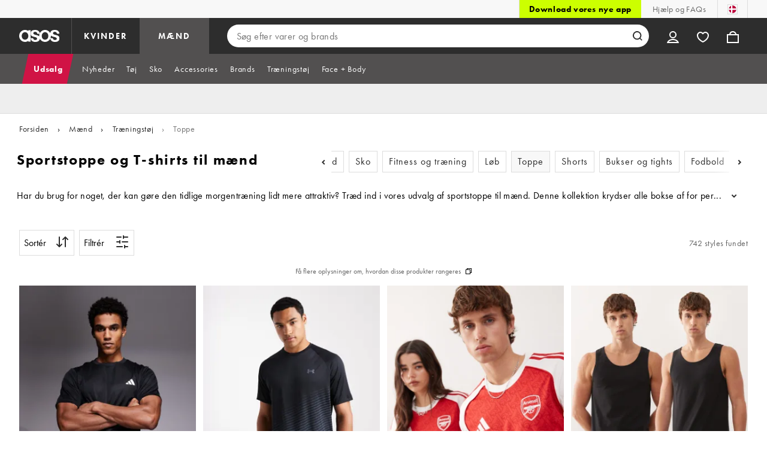

--- FILE ---
content_type: text/html; charset=utf-8
request_url: https://www.asos.com/dk/maend/traeningstoej/toppe/cat/?cid=27181
body_size: 62635
content:

    <!DOCTYPE html>
    <!--13.0.0-218-144305f6-->
    <html lang="da-DK" data-platform="desktop" data-store-code="DK" data-country-code="DK" data-gender="men" data-sct-version="13.0.0-218-144305f6">
      <head><script>!function(i,n){let o=window[i]=window[i]||{};o=o[n]=o[n]||{},o._cookieData={initialLength:document.cookie.length,initialCount:document.cookie.split(";").length}}("asos","siteChrome");
//# sourceMappingURL=https://assets.asosservices.com/sitechromepublisher/cookieScript.8ac7551e.inlined.js.map</script><meta charSet="utf-8"/><title>Shop sports-T-shirts til mænd og sportstoppe | ASOS</title><meta name="description" content="Opdag sportstoppe til mænd og sports-T-shirts hos ASOS. Shop vores seneste kollektion af langærmede T-shirts til løb eller en stilet top til træningscenteret."/><meta name="p:domain_verify" content="7d543da16a86f7ad75c452097bfa9e47"/><meta name="msvalidate.01" content="0BC251BA275FCFB5D0505FEBC89F03B6"/><meta property="fb:app_id" content="123073601043263"/><meta name="viewport" content="width=device-width, initial-scale=1"/><meta name="Slurp" content="NOODP"/><meta name="Slurp" content="NOYDIR"/><link rel="apple-touch-icon" sizes="180x180" href="/apple-touch-icon.png"/><link rel="icon" type="image/png" sizes="32x32" href="/favicon-32x32.png"/><link rel="icon" type="image/png" sizes="16x16" href="/favicon-16x16.png"/><link rel="manifest" href="/manifest.json"/><link rel="mask-icon" href="/safari-pinned-tab.svg" color="#2d2d2d"/><link href="https://assets.asosservices.com" rel="preconnect"/><link href="https://ci.asosservices.com" rel="preconnect"/><link href="https://images.asos-media.com" rel="preconnect"/><link href="https://my.asos.com" rel="preconnect"/><link href="https://cdn.optimizely.com" rel="preconnect"/><meta name="theme-color" content="#2d2d2d"/>
    <link rel="alternate" hreflang="en-GB" href="https://www.asos.com/men/sportswear/tops/cat/?cid&#x3D;27181" />
    <link rel="alternate" hreflang="en-US" href="https://www.asos.com/us/men/activewear/tops/cat/?cid&#x3D;27181" />
    <link rel="alternate" hreflang="fr-FR" href="https://www.asos.com/fr/homme/tenues-de-sport/tops/cat/?cid&#x3D;27181" />
    <link rel="alternate" hreflang="de-DE" href="https://www.asos.com/de/herren/sportbekleidung/oberteile/cat/?cid&#x3D;27181" />
    <link rel="alternate" hreflang="it-IT" href="https://www.asos.com/it/uomo/sportswear/top/cat/?cid&#x3D;27181" />
    <link rel="alternate" hreflang="es-ES" href="https://www.asos.com/es/hombre/ropa-deportiva/tops/cat/?cid&#x3D;27181" />
    <link rel="alternate" hreflang="en-AU" href="https://www.asos.com/au/men/activewear/tops/cat/?cid&#x3D;27181" />
    <link rel="alternate" hreflang="x-default" href="https://www.asos.com/men/sportswear/tops/cat/?cid&#x3D;27181" />
    <link rel="alternate" hreflang="sv-SE" href="https://www.asos.com/se/man/traningsklader/toppar/cat/?cid&#x3D;27181" />
    <link rel="alternate" hreflang="nl-NL" href="https://www.asos.com/nl/heren/sportkleding/tops/cat/?cid&#x3D;27181" />
    <link rel="alternate" hreflang="da-DK" href="https://www.asos.com/dk/maend/traeningstoej/toppe/cat/?cid&#x3D;27181" />
    <link rel="alternate" hreflang="pl-PL" href="https://www.asos.com/pl/mezczyzni/odziez-sportowa/topy/cat/?cid&#x3D;27181" />
<link rel="canonical" href="https://www.asos.com/dk/maend/traeningstoej/toppe/cat/?cid&#x3D;27181"/><link rel="preload" href="https://assets.asosservices.com/asos-ui/manifest/windowManifest.js" as="script"/><script>!function(n,e){const a=window.NREUM=window.NREUM||{};Object.assign(a,{init:{privacy:{cookies_enabled:!0}},loader_config:{accountID:e,trustKey:e,agentID:"1103197001",licenseKey:n,applicationID:"1103197001"},info:{beacon:"bam.nr-data.net",errorBeacon:"bam.nr-data.net",licenseKey:n,applicationID:"1103197001",sa:1}})}("3edea625b0","711799");
//# sourceMappingURL=https://assets.asosservices.com/sitechromepublisher/newRelicSettingsScript.7ad45646.inlined.js.map</script><script src="https://assets.asosservices.com/sitechromepublisher/client.newRelicProSpa.8ceb71.js"></script><link rel="preload" href="https://assets.asosservices.com/fonts/futura-pt/book.1bb391ee.woff2" as="font" type="font/woff2" crossorigin="anonymous"/><link rel="preload" href="https://assets.asosservices.com/fonts/futura-pt/bold.11074381.woff2" as="font" type="font/woff2" crossorigin="anonymous"/><style>:root{--11lcxa5:#2d2d2d;--18bniqv:45,45,45;--1fot7dv:#000;--3pchel:#fff;--1cripqf:255,255,255;--4439lq:#525050;--f1xms7:#666;--10c6hzt:#767676;--h1m6hk:#929292;--na3s62:#ddd;--1wwppwc:#eee;--sm859b:#f8f8f8;--6gu3az:#f9f9f9;--1e93okh:#018849;--14cp6y8:#006637;--5eoeaa:#cceede;--a5az0j:#ff9c32;--fc982a:#b6752f;--1njx4kw:#ffebcc;--1cf22is:#0770cf;--lzto1h:#1862a5;--xes0jb:#cde2f5;--1xvrmqx:#d01345;--1j5f6ai:#fae7ec;--1mii22u:#ff3b30;--1ffq8ns:#6f5cff;--stskl1:#9797ff;--1lx7ll5:#4f41c5;--1asa9bf:#bfc9ff;--oyq41c:#f1efff;--19qikbp:#ff8753;--1gu65g4:#f75a27;--rrfoye:#ffd2bf;--cod972:#79e69e;--173zcrj:#5cd881;--19t30l9:#d7ffdb;--45kpnl:#212121;--198t7lw:#1f1e1e;--19n3pjb:#282828}
/*# sourceMappingURL=https://assets.asosservices.com/sitechromepublisher/palette.20d300df98.css.map */</style><style>/*! license: https://assets.asosservices.com/fonts/futura-pt/LICENSE.txt */@font-face{font-display:swap;font-family:futura-pt;font-style:normal;font-weight:400;src:url(https://assets.asosservices.com/fonts/futura-pt/book.1bb391ee.woff2) format("woff2")}</style><style>.leavesden1{font-size:18px;letter-spacing:.6px;line-height:24px}.leavesden1,.leavesden2{font-style:normal;font-weight:400}.leavesden2{font-size:16px;letter-spacing:.4px;line-height:22px}.leavesden3{font-size:14px;letter-spacing:.6px;line-height:20px}.leavesden3,.leavesden4{font-style:normal;font-weight:400}.leavesden4{font-size:12px;letter-spacing:.8px;line-height:16px}</style><style>/*! license: https://assets.asosservices.com/fonts/futura-pt/LICENSE.txt */@font-face{font-display:swap;font-family:futura-pt;font-style:normal;font-weight:700;src:url(https://assets.asosservices.com/fonts/futura-pt/bold.11074381.woff2) format("woff2")}</style><style>.barnsley1{font-size:60px;font-style:normal;font-weight:700;letter-spacing:1.5px;line-height:72px}.barnsley2{font-size:48px;line-height:56px}.barnsley2,.barnsley3{font-style:normal;font-weight:700;letter-spacing:1.2px}.barnsley3{font-size:36px;line-height:44px}.barnsley4{font-size:28px;line-height:36px}.barnsley4,.barnsley5{font-style:normal;font-weight:700;letter-spacing:1.2px}.barnsley5{font-size:24px;line-height:30px}.london1{font-size:18px;font-style:normal;font-weight:700;letter-spacing:.8px;line-height:24px}.london2{line-height:22px}.london2,.london2-button{font-size:16px;font-style:normal;font-weight:700;letter-spacing:.6px}.london2-button{line-height:18px}.london3{line-height:20px}.london3,.london3-button{font-size:14px;font-style:normal;font-weight:700;letter-spacing:.8px}.london3-button{line-height:16px}.london4{font-size:12px;letter-spacing:1px;line-height:16px}.london4,.london5{font-style:normal;font-weight:700}.london5{font-size:10px;letter-spacing:1.2px;line-height:14px}</style><style>/*! license: https://assets.asosservices.com/fonts/futura-pt/LICENSE.txt */@font-face{font-display:swap;font-family:futura-pt;font-style:normal;font-weight:500;src:url(https://assets.asosservices.com/fonts/futura-pt/demi.18851e1e.woff2) format("woff2")}</style><style>.asosWorld1{font-size:60px;letter-spacing:-1.8px;line-height:48px}.asosWorld1,.asosWorld2{font-style:normal;font-weight:500}.asosWorld2{font-size:48px;letter-spacing:-1.44px;line-height:38px}.asosWorld3{font-size:36px;font-style:normal;font-weight:500;letter-spacing:-1.08px;line-height:28px;text-transform:uppercase}</style><style>body{font-family:futura-pt,Tahoma,Geneva,Verdana,Arial,sans-serif}</style><link href="https://assets.asosservices.com/sitechromepublisher/vendors.2bd15dd0514c602d0c5b.css" rel="stylesheet"/><link href="https://assets.asosservices.com/sitechromepublisher/client.sitechrome.styles.f48c4fca162d0f26d5f7.css" rel="stylesheet"/><link data-chunk="main" rel="stylesheet" href="/assets/plp/styles/1a00c2cf311708897bfb.css">
<link data-chunk="CATEGORY_PAGE" rel="stylesheet" href="/assets/plp/styles/1682915457fe98d0925d.css">
<link data-chunk="CATEGORY_PAGE" rel="stylesheet" href="/assets/plp/styles/d32a13ffae7e69d04295.css">

<link rel="next" href="https://www.asos.com/dk/maend/traeningstoej/toppe/cat/?cid=27181&page=2" />
<meta property="og:url" content="https://www.asos.com/dk/maend/traeningstoej/toppe/cat/?cid=27181" />
<meta property="og:type" content="product.group" />
<meta property="og:title" content="Shop sports-T-shirts til mænd og sportstoppe | ASOS" />
<meta property="og:description" content="Opdag sportstoppe til mænd og sports-T-shirts hos ASOS. Shop vores seneste kollektion af langærmede T-shirts til løb eller en stilet top til træningscenteret." />
<meta property="og:image" content="https://www.asos.com/assets/asos-ui/favicons/social-share-1x.jpg" />
<meta name="twitter:card" content="summary" />
<meta property="twitter:site" content="@asos" />
<script src="https://cdn.cookielaw.org/scripttemplates/otSDKStub.js" type="text/javascript" data-dlayer-ignore="true" data-document-language="true" data-domain-script="908f7fca-dbc5-4b3a-8f6b-ed734de0cb52"></script><script>function OptanonWrapper() {}</script>
<script>(window.BOOMR_mq=window.BOOMR_mq||[]).push(["addVar",{"rua.upush":"false","rua.cpush":"false","rua.upre":"false","rua.cpre":"false","rua.uprl":"false","rua.cprl":"false","rua.cprf":"false","rua.trans":"","rua.cook":"false","rua.ims":"false","rua.ufprl":"false","rua.cfprl":"false","rua.isuxp":"false","rua.texp":"norulematch","rua.ceh":"false","rua.ueh":"false","rua.ieh.st":"0"}]);</script>
<script>!function(){function o(n,i){if(n&&i)for(var r in i)i.hasOwnProperty(r)&&(void 0===n[r]?n[r]=i[r]:n[r].constructor===Object&&i[r].constructor===Object?o(n[r],i[r]):n[r]=i[r])}try{var n=decodeURIComponent("%7B%22AutoXHR%22%3A%20%7B%22monitorFetch%22%3A%20true%7D%2C%22ResourceTiming%22%3A%20%7B%20%22clearOnBeacon%22%3A%20true%20%7D%2C%22Akamai%22%3A%20%7B%22enabled%22%3Afalse%7D%7D");if(n.length>0&&window.JSON&&"function"==typeof window.JSON.parse){var i=JSON.parse(n);void 0!==window.BOOMR_config?o(window.BOOMR_config,i):window.BOOMR_config=i}}catch(r){window.console&&"function"==typeof window.console.error&&console.error("mPulse: Could not parse configuration",r)}}();</script>
                              <script>!function(e){var n="https://s.go-mpulse.net/boomerang/";if("True"=="True")e.BOOMR_config=e.BOOMR_config||{},e.BOOMR_config.PageParams=e.BOOMR_config.PageParams||{},e.BOOMR_config.PageParams.pci=!0,n="https://s2.go-mpulse.net/boomerang/";if(window.BOOMR_API_key="KEKMC-5QPEH-Y5FHE-8AH54-JDSN3",function(){function e(){if(!o){var e=document.createElement("script");e.id="boomr-scr-as",e.src=window.BOOMR.url,e.async=!0,i.parentNode.appendChild(e),o=!0}}function t(e){o=!0;var n,t,a,r,d=document,O=window;if(window.BOOMR.snippetMethod=e?"if":"i",t=function(e,n){var t=d.createElement("script");t.id=n||"boomr-if-as",t.src=window.BOOMR.url,BOOMR_lstart=(new Date).getTime(),e=e||d.body,e.appendChild(t)},!window.addEventListener&&window.attachEvent&&navigator.userAgent.match(/MSIE [67]\./))return window.BOOMR.snippetMethod="s",void t(i.parentNode,"boomr-async");a=document.createElement("IFRAME"),a.src="about:blank",a.title="",a.role="presentation",a.loading="eager",r=(a.frameElement||a).style,r.width=0,r.height=0,r.border=0,r.display="none",i.parentNode.appendChild(a);try{O=a.contentWindow,d=O.document.open()}catch(_){n=document.domain,a.src="javascript:var d=document.open();d.domain='"+n+"';void(0);",O=a.contentWindow,d=O.document.open()}if(n)d._boomrl=function(){this.domain=n,t()},d.write("<bo"+"dy onload='document._boomrl();'>");else if(O._boomrl=function(){t()},O.addEventListener)O.addEventListener("load",O._boomrl,!1);else if(O.attachEvent)O.attachEvent("onload",O._boomrl);d.close()}function a(e){window.BOOMR_onload=e&&e.timeStamp||(new Date).getTime()}if(!window.BOOMR||!window.BOOMR.version&&!window.BOOMR.snippetExecuted){window.BOOMR=window.BOOMR||{},window.BOOMR.snippetStart=(new Date).getTime(),window.BOOMR.snippetExecuted=!0,window.BOOMR.snippetVersion=12,window.BOOMR.url=n+"KEKMC-5QPEH-Y5FHE-8AH54-JDSN3";var i=document.currentScript||document.getElementsByTagName("script")[0],o=!1,r=document.createElement("link");if(r.relList&&"function"==typeof r.relList.supports&&r.relList.supports("preload")&&"as"in r)window.BOOMR.snippetMethod="p",r.href=window.BOOMR.url,r.rel="preload",r.as="script",r.addEventListener("load",e),r.addEventListener("error",function(){t(!0)}),setTimeout(function(){if(!o)t(!0)},3e3),BOOMR_lstart=(new Date).getTime(),i.parentNode.appendChild(r);else t(!1);if(window.addEventListener)window.addEventListener("load",a,!1);else if(window.attachEvent)window.attachEvent("onload",a)}}(),"".length>0)if(e&&"performance"in e&&e.performance&&"function"==typeof e.performance.setResourceTimingBufferSize)e.performance.setResourceTimingBufferSize();!function(){if(BOOMR=e.BOOMR||{},BOOMR.plugins=BOOMR.plugins||{},!BOOMR.plugins.AK){var n=""=="true"?1:0,t="",a="amhql7tio665g2lvnalq-f-3eaf155e8-clientnsv4-s.akamaihd.net",i="false"=="true"?2:1,o={"ak.v":"39","ak.cp":"1088086","ak.ai":parseInt("243464",10),"ak.ol":"0","ak.cr":9,"ak.ipv":4,"ak.proto":"h2","ak.rid":"12a44a24","ak.r":35417,"ak.a2":n,"ak.m":"dscx","ak.n":"essl","ak.bpcip":"3.15.5.0","ak.cport":40344,"ak.gh":"104.119.189.207","ak.quicv":"","ak.tlsv":"tls1.3","ak.0rtt":"","ak.0rtt.ed":"","ak.csrc":"-","ak.acc":"","ak.t":"1769302039","ak.ak":"hOBiQwZUYzCg5VSAfCLimQ==euiwbg26wV61vtjTRQTXPsLnFIYhrpQqvM4OYtlKDa2nD3J7ZYmTaDyApkYb/n7E9icOqZwgeLXSGWibaIu/rTD0WUzIlarbp7tE0hTDfgqlpbMR8cMiH5MtV1CDk9X6vaGl+gKghzopj9wiRnqblk/Ktq40eOlfS2h5GO1nvlFfi/ELW3a0IapfqK1PFqwOU8GZb38XUOOwHKwegQf20OavQJz5wTzDm3P7O75o+rYcBKldoWbchnRSfraQrMMzunhJOFl/0MWO5khyss46cbee9AWbHqB5kgLi27bryWjvNjQRPWr9ztySEdjQD4woFK0hPSUSDSSo85DFsGzKQvO56hfI6Tx7/qFnsADVWV4IWUEjIbbCIq6ucr9QnXfk4nQ6udqIVailBL3UlPgnB6eD3+hDIvH3GCPAeEnzJLU=","ak.pv":"785","ak.dpoabenc":"","ak.tf":i};if(""!==t)o["ak.ruds"]=t;var r={i:!1,av:function(n){var t="http.initiator";if(n&&(!n[t]||"spa_hard"===n[t]))o["ak.feo"]=void 0!==e.aFeoApplied?1:0,BOOMR.addVar(o)},rv:function(){var e=["ak.bpcip","ak.cport","ak.cr","ak.csrc","ak.gh","ak.ipv","ak.m","ak.n","ak.ol","ak.proto","ak.quicv","ak.tlsv","ak.0rtt","ak.0rtt.ed","ak.r","ak.acc","ak.t","ak.tf"];BOOMR.removeVar(e)}};BOOMR.plugins.AK={akVars:o,akDNSPreFetchDomain:a,init:function(){if(!r.i){var e=BOOMR.subscribe;e("before_beacon",r.av,null,null),e("onbeacon",r.rv,null,null),r.i=!0}return this},is_complete:function(){return!0}}}}()}(window);</script></head>
      <body>
        <iframe sandbox="allow-scripts allow-same-origin allow-forms" id="secure-script-container" tabindex="-1" aria-hidden="true" style="visibility: hidden; position: absolute; left: 0; top: 0; height: 0; width: 0; border: none;"></iframe>
        <div id="chrome-main-content">
          <div class="chrome-main-content--accessible"><div id="chrome-welcome-mat"></div><div id="chrome-header"><header><a href="#chrome-app-container" class="BPHVVzR TYb4J9A EVhxZk8 leavesden2" data-testid="skip-to-content">Gå til hovedindhold</a><div class="Fmy9ifd" data-testid="unsupported-browser-message"><div class="dsEdn6o"><div class="AIkY9uF"><div class="m2JksKr TNLlZ7K london3">din browser understøttes ikke</div><div class="j2eZ7P_ ZHWKoMf leavesden3">For at bruge ASOS anbefaler vi, at du anvender de nyeste versioner af Chrome, Firefox, Safari eller Edge</div></div></div></div><div class="vcXJfPO fVdHxMU" data-testid="topbar"><div class="m8VFiIf"><ul class="myUaKmo"><li><a href="https://www.asos.com/dk/discover/our-apps?ctaref=topbar%7Cdownload+app%7Cour+apps" data-testid="download-app" class="eWFSkWC ZHWKoMf leavesden3">Download vores nye app</a></li><li><a href="https://www.asos.com/dk/kundeservice/" data-testid="help" class="R2BDZ6J TYb4J9A">Hjælp og FAQs</a></li><li><div class="RxHz4Yh" data-testid="country-selector"><button class="breiRmE TYb4J9A" data-testid="country-selector-btn" type="button" aria-label="Du er i Denmark Skift"><img src="https://assets.asosservices.com/storesa/images/flags/dk.png" alt="Denmark" class="Oqkee2R"/></button></div></li></ul></div></div><div class="NHFyvmm headroom-wrapper"><div id="chrome-sticky-header" class="headroom headroom--unfixed"><div class="R9mnQSo"><div class="z8CtOyj fVdHxMU" data-testid="header"><div class="w45mOEA"><button class="btUA6FL" aria-label="Åbn navigationsmenu" data-testid="burger-menu-button"><span class="BKBoO9a TYb4J9A c_IO2I_ AYL96eR JpgornA isI7xiu"></span></button><a class="afrMdWS TYb4J9A" href="https://www.asos.com/dk/" data-testid="asoslogo"><img alt="ASOS-forsiden" src="[data-uri]" class="D5Ykbau"/></a><ul class="zSeAQkS Z0N9JbW" data-testid="floornav"><li><a class="izvZA3y fVdHxMU TYb4J9A" data-testid="women-floor" href="https://www.asos.com/dk/kvinder/" id="women-floor">KVINDER</a></li><li><a class="izvZA3y fVdHxMU TYb4J9A" data-testid="men-floor" href="https://www.asos.com/dk/maend/" id="men-floor">MÆND</a></li></ul><div class="x0RFhM4"><div class="jgxJaMT" data-testid="search-overlay-shadow" aria-hidden="true" role="presentation"></div><form action="//www.asos.com/dk/search/" class="zel29Kx" data-testid="search-form" method="get"><div class="MsBN5Ou" data-testid="search-field"><span class="oZmI2CF" aria-hidden="true"></span><input type="search" id="chrome-search" name="q" class="KRZT5cj fVdHxMU TYb4J9A" autoComplete="off" autoCorrect="off" spellcheck="off" placeholder="Søg efter varer og brands" data-testid="search-input" aria-autocomplete="list" aria-haspopup="listbox" aria-describedby="search-instructions" aria-label="Søg efter varer og brands" maxLength="150" value=""/><div id="search-instructions" class="ZOmZepG">Begynd at skrive for at søge, brug piletasterne til at navigere, og tryk Enter for at vælge</div><button class="vjmVpyd" type="submit" disabled="" data-testid="search-button-inline"><svg viewBox="0 0 17 17" role="img" aria-labelledby="search-icon"><title id="search-icon">Søg</title><path fill="currentColor" fill-rule="nonzero" d="M7.65 15.3a7.65 7.65 0 1 1 5.997-2.9c-.01.012 3.183 3.297 3.183 3.297l-1.22 1.18s-3.144-3.283-3.154-3.275A7.618 7.618 0 0 1 7.65 15.3zm0-2a5.65 5.65 0 1 0 0-11.3 5.65 5.65 0 0 0 0 11.3z"></path></svg></button><div class="GSho_2H"><div class="E6GUnIS AQi6YMD" aria-live="polite"></div></div></div></form></div></div><ul class="hv2vTHr" data-testid="widgets"><li class="mZvZT9m S0a1Qri"><div><div><div id="myAccountDropdown" class="OVxuqjQ"><button type="button" icon="dejKRrj c_IO2I_" icontype="accountUnfilled" data-testid="myAccountIcon" class="KH34gk4 TYb4J9A mSjTvvT" aria-expanded="false" aria-controls="myaccount-dropdown" aria-label="Min konto"><span type="accountUnfilled" class="dejKRrj c_IO2I_ AYL96eR JpgornA isI7xiu"></span></button><div class="KjCxFll" data-testid="myaccount-dropdown" id="myaccount-dropdown"><div class="EGwAGf7"><div class="fZwceSp"><div class="DevVB66"><div class="OPGaUix"><div class="cXZXqST"><span class="DwRt6tf AAonn85 london2">Velkommen til ASOS</span><span class="xbfHIic"><button data-testid="signin-link" role="link" class="qQoHatg sY3mB1c london3-button UNPPQ3g _whpW_Q" type="button"><span class="IoxIrTY">Log på</span></button><button data-testid="signup-link" role="link" class="qQoHatg sY3mB1c london3-button hgH_Y9G _whpW_Q" type="button"><span class="IoxIrTY">Tilmeld dig</span></button></span></div></div><div class="wS_YkOh"><ul class="F7CGtue"><li><a href="https://my.asos.com/my-account?country=DK&amp;keyStoreDataversion=qx71qrg-45&amp;lang=da-DK&amp;nlid=nav%20header&amp;store=DK" class="PMznYv3 TYb4J9A EVhxZk8 leavesden2" data-testid="myaccount-link"><span class="pggyrBd FfmKyt0 ZqXYTuz"></span>Min konto</a></li><li><a href="https://my.asos.com/my-account/orders?country=DK&amp;keyStoreDataversion=qx71qrg-45&amp;lang=da-DK&amp;nlid=nav%20header&amp;store=DK" class="PMznYv3 TYb4J9A EVhxZk8 leavesden2" data-testid="myorders-link"><span class="cWzaeb1 FfmKyt0 ZqXYTuz"></span>Mine ordrer</a></li></ul></div></div></div></div></div></div></div></div></li><li class="mZvZT9m"><a type="a" href="https://www.asos.com/dk/saved-lists/?nlid=nav header" icon="vQeUV7s c_IO2I_" icontype="heartUnfilled" data-testid="savedItemsIcon" class="KH34gk4 TYb4J9A mSjTvvT" aria-label="Gemte varer"><span type="heartUnfilled" class="vQeUV7s c_IO2I_ AYL96eR JpgornA isI7xiu"></span></a></li><li class="mZvZT9m"><a type="a" href="https://www.asos.com/dk/bag?nlid=nav header" icon="LpoEdV8 c_IO2I_" icontype="bagUnfilled" data-testid="miniBagIcon" class="KH34gk4 TYb4J9A mSjTvvT" aria-label="Kurv %{smart_count} vare |||| %{smart_count} varer"><span type="bagUnfilled" class="LpoEdV8 c_IO2I_ AYL96eR JpgornA isI7xiu"></span></a></li></ul></div></div><div class="AIjKzKx"><div><nav aria-hidden="true" aria-label="false" class="VylGWEt LZ9LVYB" data-testid="primarynav-large"><div role="tablist" class="x_RqXmD" tabindex="-1"><button id="tab-57242f2c-d207-471c-95b1-31d6839df360" data-id="57242f2c-d207-471c-95b1-31d6839df360" data-index="0" class="yI6sHXc TYb4J9A fVdHxMU" role="tab" aria-controls="57242f2c-d207-471c-95b1-31d6839df360" aria-selected="false" data-testid="primarynav-button"><span class="cSfPh9_ h9iITxj TYb4J9A"><span>Udsalg</span></span></button><div id="57242f2c-d207-471c-95b1-31d6839df360" role="tabpanel" aria-hidden="true" aria-labelledby="tab-57242f2c-d207-471c-95b1-31d6839df360" class="EsGFLPm"><div class="q1Xq2PY" data-testid="secondarynav-container"><div class="C8F3KZ5" aria-hidden="true" data-testid="backdrop"></div><div class="M8Zxf1o"><nav class="GL2wQf0" data-id="57242f2c-d207-471c-95b1-31d6839df360" data-testid="secondarynav-flyout" aria-label="Secondary Navigation"><div class="ZAntzlZ MV4Uu8x"><div id="93621d77-e6d0-4f3c-be35-0e06a981de22" class="D_5cNi8 TNLlZ7K london3">Shop efter produkt</div><ul aria-labelledby="93621d77-e6d0-4f3c-be35-0e06a981de22" class="c2oEXGw"><li><a class="R5kwVNg ZHWKoMf leavesden3 ByM_HVJ TYb4J9A IYWNptd" data-testid="text-link" data-first="true" href="https://www.asos.com/dk/kvinder/udsalg/ctas/udsalgsedit-2/cat/?cid=28040#nlid=ww|udsalg|shop+efter+produkt|udsalget+s%C3%A6lger+hurtigt">Udsalget sælger hurtigt</a></li><li><a class="R5kwVNg ZHWKoMf leavesden3 ByM_HVJ TYb4J9A jvta8m3 TNLlZ7K london3" data-testid="text-link" href="https://www.asos.com/dk/kvinder/udsalg/cat/?cid=7046#nlid=ww|udsalg|shop+efter+produkt|se+alle">Se alle</a></li><li><a class="R5kwVNg ZHWKoMf leavesden3 ByM_HVJ TYb4J9A" data-testid="text-link" href="https://www.asos.com/dk/kvinder/udsalg/kjoler/cat/?cid=5235#nlid=ww|udsalg|shop+efter+produkt|kjoler">Kjoler</a></li><li><a class="R5kwVNg ZHWKoMf leavesden3 ByM_HVJ TYb4J9A" data-testid="text-link" href="https://www.asos.com/dk/kvinder/udsalg/sko/cat/?cid=1931#nlid=ww|udsalg|shop+efter+produkt|sko">Sko</a></li><li><a class="R5kwVNg ZHWKoMf leavesden3 ByM_HVJ TYb4J9A" data-testid="text-link" href="https://www.asos.com/dk/kvinder/udsalg/toppe/cat/?cid=4167#nlid=ww|udsalg|shop+efter+produkt|toppe">Toppe</a></li><li><a class="R5kwVNg ZHWKoMf leavesden3 ByM_HVJ TYb4J9A" data-testid="text-link" href="https://www.asos.com/dk/kvinder/udsalg/jeans/cat/?cid=4331#nlid=ww|udsalg|shop+efter+produkt|jeans">Jeans</a></li><li><a class="R5kwVNg ZHWKoMf leavesden3 ByM_HVJ TYb4J9A" data-testid="text-link" href="https://www.asos.com/dk/kvinder/udsalg/bukser-og-leggings/cat/?cid=1928#nlid=ww|udsalg|shop+efter+produkt|bukser+og+leggings">Bukser og leggings</a></li><li><a class="R5kwVNg ZHWKoMf leavesden3 ByM_HVJ TYb4J9A" data-testid="text-link" href="https://www.asos.com/dk/kvinder/udsalg/badetoej-og-strandtoej/cat/?cid=5263#nlid=ww|udsalg|shop+efter+produkt|badet%C3%B8j+og+strandt%C3%B8j">Badetøj og strandtøj</a></li><li><a class="R5kwVNg ZHWKoMf leavesden3 ByM_HVJ TYb4J9A" data-testid="text-link" href="https://www.asos.com/dk/kvinder/udsalg/accessories/cat/?cid=1929#nlid=ww|udsalg|shop+efter+produkt|accessories">Accessories</a></li><li><a class="R5kwVNg ZHWKoMf leavesden3 ByM_HVJ TYb4J9A" data-testid="text-link" href="https://www.asos.com/dk/kvinder/udsalg/kjoler/afslappede-kjoler/cat/?cid=15623#nlid=ww|udsalg|shop+efter+produkt|afslappede+kjoler">Afslappede kjoler</a></li><li><a class="R5kwVNg ZHWKoMf leavesden3 ByM_HVJ TYb4J9A" data-testid="text-link" href="https://www.asos.com/dk/kvinder/udsalg/face-body/cat/?cid=11414#nlid=ww|udsalg|shop+efter+produkt|face+%2B+body">Face + Body</a></li><li><a class="R5kwVNg ZHWKoMf leavesden3 ByM_HVJ TYb4J9A" data-testid="text-link" href="https://www.asos.com/dk/kvinder/udsalg/haettetroejer-og-sweatshirts/cat/?cid=20580#nlid=ww|udsalg|shop+efter+produkt|h%C3%A6ttetr%C3%B8jer+og+sweatshirts">Hættetrøjer og sweatshirts</a></li><li><a class="R5kwVNg ZHWKoMf leavesden3 ByM_HVJ TYb4J9A" data-testid="text-link" href="https://www.asos.com/dk/kvinder/udsalg/jakker-og-frakker/cat/?cid=2110#nlid=ww|udsalg|shop+efter+produkt|jakker+og+frakker">Jakker og frakker</a></li><li><a class="R5kwVNg ZHWKoMf leavesden3 ByM_HVJ TYb4J9A" data-testid="text-link" href="https://www.asos.com/dk/kvinder/udsalg/jumpsuits-og-playsuits/cat/?cid=9638#nlid=ww|udsalg|shop+efter+produkt|jumpsuits+og+playsuits">Jumpsuits og playsuits</a></li><li><a class="R5kwVNg ZHWKoMf leavesden3 ByM_HVJ TYb4J9A" data-testid="text-link" href="https://www.asos.com/dk/kvinder/udsalg/lingeri-og-nattoej/cat/?cid=1940#nlid=ww|udsalg|shop+efter+produkt|lingeri+og+natt%C3%B8j">Lingeri og nattøj</a></li><li><a class="R5kwVNg ZHWKoMf leavesden3 ByM_HVJ TYb4J9A" data-testid="text-link" href="https://www.asos.com/dk/kvinder/udsalg/nederdele/cat/?cid=3149#nlid=ww|udsalg|shop+efter+produkt|nederdele">Nederdele</a></li><li><a class="R5kwVNg ZHWKoMf leavesden3 ByM_HVJ TYb4J9A" data-testid="text-link" href="https://www.asos.com/dk/kvinder/udsalg/premium-brands/cat/?cid=11625#nlid=ww|udsalg|shop+efter+produkt|premium+brands">Premium brands</a></li><li><a class="R5kwVNg ZHWKoMf leavesden3 ByM_HVJ TYb4J9A" data-testid="text-link" href="https://www.asos.com/dk/kvinder/udsalg/kjoler/selskabskjoler/cat/?cid=15622#nlid=ww|udsalg|shop+efter+produkt|selskabskjoler">Selskabskjoler</a></li><li><a class="R5kwVNg ZHWKoMf leavesden3 ByM_HVJ TYb4J9A" data-testid="text-link" href="https://www.asos.com/dk/kvinder/udsalg/accessories/smykker/cat/?cid=1930#nlid=ww|udsalg|shop+efter+produkt|smykker+og+ure">Smykker og ure</a></li><li><a class="R5kwVNg ZHWKoMf leavesden3 ByM_HVJ TYb4J9A" data-testid="text-link" href="https://www.asos.com/dk/kvinder/udsalg/sko/sneakers/cat/?cid=20494#nlid=ww|udsalg|shop+efter+produkt|sneakers">Sneakers</a></li><li><a class="R5kwVNg ZHWKoMf leavesden3 ByM_HVJ TYb4J9A" data-testid="text-link" href="https://www.asos.com/dk/kvinder/udsalg/sokker-og-tights/cat/?cid=10517#nlid=ww|udsalg|shop+efter+produkt|sokker+og+tights">Sokker og tights</a></li><li><a class="R5kwVNg ZHWKoMf leavesden3 ByM_HVJ TYb4J9A" data-testid="text-link" href="https://www.asos.com/dk/kvinder/udsalg/solbriller/cat/?cid=12648#nlid=ww|udsalg|shop+efter+produkt|solbriller">Solbriller</a></li><li><a class="R5kwVNg ZHWKoMf leavesden3 ByM_HVJ TYb4J9A" data-testid="text-link" href="https://www.asos.com/dk/kvinder/udsalg/strik/cat/?cid=2893#nlid=ww|udsalg|shop+efter+produkt|strik">Strik</a></li><li><a class="R5kwVNg ZHWKoMf leavesden3 ByM_HVJ TYb4J9A" data-testid="text-link" href="https://www.asos.com/dk/kvinder/udsalg/toppe/t-shirts-og-undertroejer/cat/?cid=20581#nlid=ww|udsalg|shop+efter+produkt|t-shirts+og+undertr%C3%B8jer">T-shirts og undertrøjer</a></li><li><a class="R5kwVNg ZHWKoMf leavesden3 ByM_HVJ TYb4J9A" data-testid="text-link" href="https://www.asos.com/dk/kvinder/udsalg/accessories/cat/?cid=1929#nlid=ww|udsalg|shop+efter+produkt|tasker+og+punge">Tasker og punge</a></li><li><a class="R5kwVNg ZHWKoMf leavesden3 ByM_HVJ TYb4J9A" data-testid="text-link" href="https://www.asos.com/dk/kvinder/udsalg/traeningstoej/cat/?cid=26953#nlid=ww|udsalg|shop+efter+produkt|tr%C3%A6ningst%C3%B8j">Træningstøj</a></li><li><a class="R5kwVNg ZHWKoMf leavesden3 ByM_HVJ TYb4J9A jvta8m3 TNLlZ7K london3" data-testid="text-link" href="https://www.asos.com/dk/kvinder/udsalg/a-to-z-of-brands/cat/?cid=5526#nlid=ww|udsalg|shop+efter+produkt|brands+a+%E2%80%93+z">Brands A – Z</a></li></ul></div><div class="ZAntzlZ gQnHLST"><div id="624c8383-d056-48f4-9a5e-cad7e2892bac" class="D_5cNi8 TNLlZ7K london3">Shop efter brand</div><ul class="kwGLqbY" aria-labelledby="624c8383-d056-48f4-9a5e-cad7e2892bac"><li class="qy3o1dy"><a href="https://www.asos.com/dk/kvinder/udsalg/a-to-z-of-brands/stradivarius/cat/?cid=27096#nlid=ww|udsalg|shop+efter+brand|stradivarius"><div class="DAWbaL1"><div aria-hidden="true" class="UM_y1IM nU2sw3N hTHiegI" role="presentation"></div></div><div class="D6_Ku8t TYb4J9A"><span class="Y101qby ZHWKoMf leavesden3 ByM_HVJ">Stradivarius</span></div></a></li><li class="qy3o1dy"><a href="https://www.asos.com/dk/kvinder/udsalg/a-to-z-of-brands/nike/cat/?cid=10761#nlid=ww|udsalg|shop+efter+brand|nike"><div class="DAWbaL1"><div aria-hidden="true" class="UM_y1IM nU2sw3N hTHiegI" role="presentation"></div></div><div class="D6_Ku8t TYb4J9A"><span class="Y101qby ZHWKoMf leavesden3 ByM_HVJ">Nike</span></div></a></li><li class="qy3o1dy"><a href="https://www.asos.com/dk/kvinder/udsalg/a-to-z-of-brands/adidas/cat/?cid=11220#nlid=ww|udsalg|shop+efter+brand|adidas"><div class="DAWbaL1"><div aria-hidden="true" class="UM_y1IM nU2sw3N hTHiegI" role="presentation"></div></div><div class="D6_Ku8t TYb4J9A"><span class="Y101qby ZHWKoMf leavesden3 ByM_HVJ">adidas</span></div></a></li><li class="qy3o1dy"><a href="https://www.asos.com/dk/kvinder/udsalg/a-to-z-of-brands/river-island/cat/?cid=21409#nlid=ww|udsalg|shop+efter+brand|river+island"><div class="DAWbaL1"><div aria-hidden="true" class="UM_y1IM nU2sw3N hTHiegI" role="presentation"></div></div><div class="D6_Ku8t TYb4J9A"><span class="Y101qby ZHWKoMf leavesden3 ByM_HVJ">River Island</span></div></a></li><li class="qy3o1dy"><a href="https://www.asos.com/dk/kvinder/udsalg/a-to-z-of-brands/new-look/cat/?cid=21000#nlid=ww|udsalg|shop+efter+brand|new+look"><div class="DAWbaL1"><div aria-hidden="true" class="UM_y1IM nU2sw3N hTHiegI" role="presentation"></div></div><div class="D6_Ku8t TYb4J9A"><span class="Y101qby ZHWKoMf leavesden3 ByM_HVJ">New Look</span></div></a></li><li class="qy3o1dy"><a href="https://www.asos.com/dk/kvinder/udsalg/a-to-z-of-brands/4th-reckless/cat/?cid=28763#nlid=ww|udsalg|shop+efter+brand|+4th+%26+reckless"><div class="DAWbaL1"><div aria-hidden="true" class="UM_y1IM nU2sw3N hTHiegI" role="presentation"></div></div><div class="D6_Ku8t TYb4J9A"><span class="Y101qby ZHWKoMf leavesden3 ByM_HVJ"> 4th &amp; Reckless</span></div></a></li></ul></div><div class="ZAntzlZ gQnHLST"><div id="d8553bbf-dc8b-4018-98aa-0056c1fb5806" class="D_5cNi8 TNLlZ7K london3">SHOP EFTER STØRRELSE</div><ul class="kwGLqbY" aria-labelledby="d8553bbf-dc8b-4018-98aa-0056c1fb5806"><li class="qy3o1dy"><a href="https://www.asos.com/dk/kvinder/udsalg/ctas/stoerrelse-6/cat/?cid=51494#nlid=ww|udsalg|shop+efter+st%C3%B8rrelse|st%C3%B8rrelse+34"><div class="DAWbaL1"><div aria-hidden="true" class="UM_y1IM nU2sw3N hTHiegI" role="presentation"></div></div><div class="D6_Ku8t TYb4J9A"><span class="Y101qby ZHWKoMf leavesden3 ByM_HVJ">Størrelse 34</span></div></a></li><li class="qy3o1dy"><a href="https://www.asos.com/dk/kvinder/udsalg/ctas/stoerrelse-8/cat/?cid=51495#nlid=ww|udsalg|shop+efter+st%C3%B8rrelse|st%C3%B8rrelse+36"><div class="DAWbaL1"><div aria-hidden="true" class="UM_y1IM nU2sw3N hTHiegI" role="presentation"></div></div><div class="D6_Ku8t TYb4J9A"><span class="Y101qby ZHWKoMf leavesden3 ByM_HVJ">Størrelse 36</span></div></a></li><li class="qy3o1dy"><a href="https://www.asos.com/dk/kvinder/udsalg/ctas/stoerrelse-10/cat/?cid=51498#nlid=ww|udsalg|shop+efter+st%C3%B8rrelse|st%C3%B8rrelse+38"><div class="DAWbaL1"><div aria-hidden="true" class="UM_y1IM nU2sw3N hTHiegI" role="presentation"></div></div><div class="D6_Ku8t TYb4J9A"><span class="Y101qby ZHWKoMf leavesden3 ByM_HVJ">Størrelse 38</span></div></a></li><li class="qy3o1dy"><a href="https://www.asos.com/dk/kvinder/udsalg/ctas/stoerrelse-12/cat/?cid=51499#nlid=ww|udsalg|shop+efter+st%C3%B8rrelse|st%C3%B8rrelse+40"><div class="DAWbaL1"><div aria-hidden="true" class="UM_y1IM nU2sw3N hTHiegI" role="presentation"></div></div><div class="D6_Ku8t TYb4J9A"><span class="Y101qby ZHWKoMf leavesden3 ByM_HVJ">Størrelse 40</span></div></a></li><li class="qy3o1dy"><a href="https://www.asos.com/dk/kvinder/udsalg/ctas/stoerrelse-14/cat/?cid=51500#nlid=ww|udsalg|shop+efter+st%C3%B8rrelse|st%C3%B8rrelse+42"><div class="DAWbaL1"><div aria-hidden="true" class="UM_y1IM nU2sw3N hTHiegI" role="presentation"></div></div><div class="D6_Ku8t TYb4J9A"><span class="Y101qby ZHWKoMf leavesden3 ByM_HVJ">Størrelse 42</span></div></a></li><li class="qy3o1dy"><a data-last="true" href="https://www.asos.com/dk/kvinder/udsalg/ctas/stoerrelse-16/cat/?cid=51501#nlid=ww|udsalg|shop+efter+st%C3%B8rrelse|st%C3%B8rrelse+44%2B"><div class="DAWbaL1"><div aria-hidden="true" class="UM_y1IM nU2sw3N hTHiegI" role="presentation"></div></div><div class="D6_Ku8t TYb4J9A"><span class="Y101qby ZHWKoMf leavesden3 ByM_HVJ">Størrelse 44+</span></div></a></li></ul></div></nav></div></div></div><button id="tab-1020946c-8949-4e9c-9719-43435002bcd4" data-id="1020946c-8949-4e9c-9719-43435002bcd4" data-index="1" class="yI6sHXc TYb4J9A fVdHxMU" role="tab" aria-controls="1020946c-8949-4e9c-9719-43435002bcd4" aria-selected="false" data-testid="primarynav-button"><span class="cSfPh9_"><span>Nyheder</span></span></button><div id="1020946c-8949-4e9c-9719-43435002bcd4" role="tabpanel" aria-hidden="true" aria-labelledby="tab-1020946c-8949-4e9c-9719-43435002bcd4" class="EsGFLPm"><div class="q1Xq2PY" data-testid="secondarynav-container"><div class="C8F3KZ5" aria-hidden="true" data-testid="backdrop"></div><div class="M8Zxf1o"><nav class="GL2wQf0" data-id="1020946c-8949-4e9c-9719-43435002bcd4" data-testid="secondarynav-flyout" aria-label="Secondary Navigation"><div class="ZAntzlZ gQnHLST"><div id="f44ea221-7a84-41d3-8d75-6ef255f95b3c" class="D_5cNi8 TNLlZ7K london3">Nye produkter</div><ul aria-labelledby="f44ea221-7a84-41d3-8d75-6ef255f95b3c" class="c2oEXGw"><li><a class="R5kwVNg ZHWKoMf leavesden3 ByM_HVJ TYb4J9A jvta8m3 TNLlZ7K london3" data-testid="text-link" data-first="true" href="https://www.asos.com/dk/kvinder/nyheder/cat/?cid=27108#nlid=ww|nyheder|nye+produkter|se+alle">Se alle</a></li><li><a class="R5kwVNg ZHWKoMf leavesden3 ByM_HVJ TYb4J9A jvta8m3 TNLlZ7K london3" data-testid="text-link" href="https://www.asos.com/dk/kvinder/nyheder/nyheder-i-dag/cat/?cid=51163#nlid=ww|nyheder|nye+produkter|nyheder:+i+dag">Nyheder: i dag</a></li><li><a class="R5kwVNg ZHWKoMf leavesden3 ByM_HVJ TYb4J9A" data-testid="text-link" href="https://www.asos.com/dk/kvinder/nyheder/nyheder-toej/cat/?cid=2623#nlid=ww|nyheder|nye+produkter|t%C3%B8j">Tøj</a></li><li><a class="R5kwVNg ZHWKoMf leavesden3 ByM_HVJ TYb4J9A" data-testid="text-link" href="https://www.asos.com/dk/kvinder/nyheder/nyheder-sko/cat/?cid=6992#nlid=ww|nyheder|nye+produkter|sko">Sko</a></li><li><a class="R5kwVNg ZHWKoMf leavesden3 ByM_HVJ TYb4J9A" data-testid="text-link" href="https://www.asos.com/dk/kvinder/nyheder/nyheder-toej/cat/?cid=2623&amp;refine=attribute_10992:61379#nlid=ww|nyheder|nye+produkter|kjoler">Kjoler</a></li><li><a class="R5kwVNg ZHWKoMf leavesden3 ByM_HVJ TYb4J9A" data-testid="text-link" href="https://www.asos.com/dk/kvinder/nyheder/nyheder-toej/cat/?cid=2623&amp;refine=attribute_10992:61383#nlid=ww|nyheder|nye+produkter|toppe">Toppe</a></li><li><a class="R5kwVNg ZHWKoMf leavesden3 ByM_HVJ TYb4J9A" data-testid="text-link" href="https://www.asos.com/dk/kvinder/nyheder/nyheder-toej/cat/?cid=2623&amp;refine=attribute_10992:61380#nlid=ww|nyheder|nye+produkter|frakker+og+jakker+">Frakker og jakker </a></li><li><a class="R5kwVNg ZHWKoMf leavesden3 ByM_HVJ TYb4J9A" data-testid="text-link" href="https://www.asos.com/dk/kvinder/nyheder/nyheder-toej/cat/?cid=2623&amp;refine=attribute_1047:8387,8404#nlid=ww|nyheder|nye+produkter|tr%C3%B8jer+og+cardigans">Trøjer og cardigans</a></li><li><a class="R5kwVNg ZHWKoMf leavesden3 ByM_HVJ TYb4J9A" data-testid="text-link" href="https://www.asos.com/dk/kvinder/nyheder/nyheder-toej/cat/?cid=2623&amp;refine=attribute_10992:61377#nlid=ww|nyheder|nye+produkter|jeans+og+bukser">Jeans og bukser</a></li><li><a class="R5kwVNg ZHWKoMf leavesden3 ByM_HVJ TYb4J9A" data-testid="text-link" href="https://www.asos.com/dk/kvinder/nyheder/nyheder-accessories/cat/?cid=27109#nlid=ww|nyheder|nye+produkter|accessories">Accessories</a></li></ul></div><div class="ZAntzlZ gQnHLST"><div id="9cbf204f-7ab3-4ccb-b806-945ba27cc628" class="D_5cNi8 TNLlZ7K london3">Vinter</div><ul class="kwGLqbY" aria-labelledby="9cbf204f-7ab3-4ccb-b806-945ba27cc628"><li class="qy3o1dy"><a href="https://www.asos.com/dk/kvinder/saesontoj/klar-til-vinter/cat/?cid=20061#nlid=ww|nyheder|vinter|vinteroutfits"><div class="DAWbaL1"><div aria-hidden="true" class="UM_y1IM nU2sw3N hTHiegI" role="presentation"></div></div><div class="D6_Ku8t TYb4J9A"><span class="Y101qby ZHWKoMf leavesden3 ByM_HVJ">Vinteroutfits</span></div></a></li><li class="qy3o1dy"><a href="https://www.asos.com/dk/kvinder/jakker-og-frakker/cat/?cid=2641#nlid=ww|nyheder|vinter|jakker+og+frakker"><div class="DAWbaL1"><div aria-hidden="true" class="UM_y1IM nU2sw3N hTHiegI" role="presentation"></div></div><div class="D6_Ku8t TYb4J9A"><span class="Y101qby ZHWKoMf leavesden3 ByM_HVJ">Jakker og frakker</span></div></a></li><li class="qy3o1dy"><a href="https://www.asos.com/dk/kvinder/saesontoj/52586/cat/?cid=52586#nlid=ww|nyheder|vinter|vinter+tilbeh%C3%B8r"><div class="DAWbaL1"><div aria-hidden="true" class="UM_y1IM nU2sw3N hTHiegI" role="presentation"></div></div><div class="D6_Ku8t TYb4J9A"><span class="Y101qby ZHWKoMf leavesden3 ByM_HVJ">Vinter tilbehør</span></div></a></li><li class="qy3o1dy"><a href="https://www.asos.com/dk/kvinder/ctas/saesonens-sko/cat/?cid=13523#nlid=ww|nyheder|vinter|l%C3%A6der+og+ruskind"><div class="DAWbaL1"><div aria-hidden="true" class="UM_y1IM nU2sw3N hTHiegI" role="presentation"></div></div><div class="D6_Ku8t TYb4J9A"><span class="Y101qby ZHWKoMf leavesden3 ByM_HVJ">Læder og ruskind</span></div></a></li><li class="qy3o1dy"><a href="https://www.asos.com/dk/kvinder/loungewear/cat/?cid=21867#nlid=ww|nyheder|vinter|loungewear"><div class="DAWbaL1"><div aria-hidden="true" class="UM_y1IM nU2sw3N hTHiegI" role="presentation"></div></div><div class="D6_Ku8t TYb4J9A"><span class="Y101qby ZHWKoMf leavesden3 ByM_HVJ">Loungewear</span></div></a></li><li class="qy3o1dy"><a href="https://www.asos.com/dk/kvinder/sko/stoevler/cat/?cid=6455#nlid=ww|nyheder|vinter|st%C3%B8vler"><div class="DAWbaL1"><div aria-hidden="true" class="UM_y1IM nU2sw3N hTHiegI" role="presentation"></div></div><div class="D6_Ku8t TYb4J9A"><span class="Y101qby ZHWKoMf leavesden3 ByM_HVJ">Støvler</span></div></a></li></ul></div><div class="ZAntzlZ gQnHLST"><div id="3c0811e0-e309-405c-9cf1-e29d3e64e6ed" class="D_5cNi8 TNLlZ7K london3">Mest søgte favoritter</div><ul class="kwGLqbY" aria-labelledby="3c0811e0-e309-405c-9cf1-e29d3e64e6ed"><li class="qy3o1dy"><a href="https://www.asos.com/dk/kvinder/valentinsdagstoj/valentinsdag-outfits-&amp;amp;-valentins-toj/cat/?cid=50897#nlid=ww|nyheder|mest+s%C3%B8gte+favoritter|valentinsdagsoutfits"><div class="DAWbaL1"><div aria-hidden="true" class="UM_y1IM nU2sw3N hTHiegI" role="presentation"></div></div><div class="D6_Ku8t TYb4J9A"><span class="Y101qby ZHWKoMf leavesden3 ByM_HVJ">Valentinsdagsoutfits</span></div></a></li><li class="qy3o1dy"><a href="https://www.asos.com/dk/kvinder/ferie/cat/?cid=14626#nlid=ww|nyheder|mest+s%C3%B8gte+favoritter|vintersol"><div class="DAWbaL1"><div aria-hidden="true" class="UM_y1IM nU2sw3N hTHiegI" role="presentation"></div></div><div class="D6_Ku8t TYb4J9A"><span class="Y101qby ZHWKoMf leavesden3 ByM_HVJ">Vintersol</span></div></a></li><li class="qy3o1dy"><a href="https://www.asos.com/dk/kvinder/festtoej/cat/?cid=18761#nlid=ww|nyheder|mest+s%C3%B8gte+favoritter|festt%C3%B8j"><div class="DAWbaL1"><div aria-hidden="true" class="UM_y1IM nU2sw3N hTHiegI" role="presentation"></div></div><div class="D6_Ku8t TYb4J9A"><span class="Y101qby ZHWKoMf leavesden3 ByM_HVJ">Festtøj</span></div></a></li><li class="qy3o1dy"><a href="https://www.asos.com/dk/kvinder/ctas/hp-edit-58/cat/?cid=52601#nlid=ww|nyheder|mest+s%C3%B8gte+favoritter|hygges%C3%A6son"><div class="DAWbaL1"><div aria-hidden="true" class="UM_y1IM nU2sw3N hTHiegI" role="presentation"></div></div><div class="D6_Ku8t TYb4J9A"><span class="Y101qby ZHWKoMf leavesden3 ByM_HVJ">Hyggesæson</span></div></a></li><li class="qy3o1dy"><a href="https://www.asos.com/dk/kvinder/traeningstoej/ski-og-snowboard/cat/?cid=27519#nlid=ww|nyheder|mest+s%C3%B8gte+favoritter|ski+og+snowboard"><div class="DAWbaL1"><div aria-hidden="true" class="UM_y1IM nU2sw3N hTHiegI" role="presentation"></div></div><div class="D6_Ku8t TYb4J9A"><span class="Y101qby ZHWKoMf leavesden3 ByM_HVJ">Ski og snowboard</span></div></a></li><li class="qy3o1dy"><a href="https://www.asos.com/dk/kvinder/dine-mest-hypede/cat/?cid=51674#nlid=ww|nyheder|mest+s%C3%B8gte+favoritter|dine+mest+hypede"><div class="DAWbaL1"><div aria-hidden="true" class="UM_y1IM nU2sw3N hTHiegI" role="presentation"></div></div><div class="D6_Ku8t TYb4J9A"><span class="Y101qby ZHWKoMf leavesden3 ByM_HVJ">Dine mest hypede</span></div></a></li></ul></div><div class="ZAntzlZ gQnHLST"><div id="a23298d9-2382-4314-a6d9-6acfd2403eda" class="D_5cNi8 TNLlZ7K london3">Nye kollektioner</div><ul aria-labelledby="a23298d9-2382-4314-a6d9-6acfd2403eda" class="vimTOd2 TJ129zU"><li class="TyHLlbx"><a data-testid="marketing-image" data-last="true" href="https://www.asos.com/dk/kvinder/ctas/curated-category-21/cat/?cid=52707#nlid=ww|nyheder|nye+kollektioner|monokrom"><img class="m6NElHz nU2sw3N hTHiegI" style="min-height:100px;transition:height 0.2s" alt=""/><div class="Gul5384 k2foN9z gpXRza6"></div><span class="oeteTP1 AAonn85 london2 uW9LXW_">Monokrom</span></a></li></ul></div></nav></div></div></div><button id="tab-96b432e3-d374-4293-8145-b00772447cde" data-id="96b432e3-d374-4293-8145-b00772447cde" data-index="2" class="yI6sHXc TYb4J9A fVdHxMU" role="tab" aria-controls="96b432e3-d374-4293-8145-b00772447cde" aria-selected="false" data-testid="primarynav-button"><span class="cSfPh9_"><span>Tøj</span></span></button><div id="96b432e3-d374-4293-8145-b00772447cde" role="tabpanel" aria-hidden="true" aria-labelledby="tab-96b432e3-d374-4293-8145-b00772447cde" class="EsGFLPm"><div class="q1Xq2PY" data-testid="secondarynav-container"><div class="C8F3KZ5" aria-hidden="true" data-testid="backdrop"></div><div class="M8Zxf1o"><nav class="GL2wQf0" data-id="96b432e3-d374-4293-8145-b00772447cde" data-testid="secondarynav-flyout" aria-label="Secondary Navigation"><div class="ZAntzlZ MV4Uu8x"><div id="ce3796cf-9b31-4e2d-afd7-9ca492b06ec4" class="D_5cNi8 TNLlZ7K london3">Shop efter produkt</div><ul aria-labelledby="ce3796cf-9b31-4e2d-afd7-9ca492b06ec4" class="c2oEXGw"><li><a class="R5kwVNg ZHWKoMf leavesden3 ByM_HVJ TYb4J9A jvta8m3 TNLlZ7K london3" data-testid="text-link" data-first="true" href="https://www.asos.com/dk/kvinder/ctas/mode-online-1/cat/?cid=13489#nlid=ww|t%C3%B8j|shop+efter+produkt|bedst+anmeldte+t%C3%B8j">Bedst anmeldte tøj</a></li><li><a class="R5kwVNg ZHWKoMf leavesden3 ByM_HVJ TYb4J9A jvta8m3 TNLlZ7K london3" data-testid="text-link" href="https://www.asos.com/dk/kvinder/ctas/usa-online-mode-13/cat/?cid=16661#nlid=ww|t%C3%B8j|shop+efter+produkt|bestsellere">Bestsellere</a></li><li><a class="R5kwVNg ZHWKoMf leavesden3 ByM_HVJ TYb4J9A" data-testid="text-link" href="https://www.asos.com/dk/kvinder/nyheder/nyheder-toej/cat/?cid=2623#nlid=ww|t%C3%B8j|shop+efter+produkt|nyheder">Nyheder</a></li><li><a class="R5kwVNg ZHWKoMf leavesden3 ByM_HVJ TYb4J9A" data-testid="text-link" href="https://www.asos.com/dk/kvinder/toppe/cat/?cid=4169#nlid=ww|t%C3%B8j|shop+efter+produkt|toppe">Toppe</a></li><li><a class="R5kwVNg ZHWKoMf leavesden3 ByM_HVJ TYb4J9A" data-testid="text-link" href="https://www.asos.com/dk/women/dresses/cat/?cid=8799#nlid=ww|t%C3%B8j|shop+efter+produkt|kjoler">Kjoler</a></li><li><a class="R5kwVNg ZHWKoMf leavesden3 ByM_HVJ TYb4J9A" data-testid="text-link" href="https://www.asos.com/dk/kvinder/troejer-og-cardiganer/cat/?cid=2637#nlid=ww|t%C3%B8j|shop+efter+produkt|tr%C3%B8jer+og+cardigans">Trøjer og cardigans</a></li><li><a class="R5kwVNg ZHWKoMf leavesden3 ByM_HVJ TYb4J9A" data-testid="text-link" href="https://www.asos.com/dk/kvinder/bukser-og-leggings/cat/?cid=2640#nlid=ww|t%C3%B8j|shop+efter+produkt|bukser+og+leggings">Bukser og leggings</a></li><li><a class="R5kwVNg ZHWKoMf leavesden3 ByM_HVJ TYb4J9A" data-testid="text-link" href="https://www.asos.com/dk/kvinder/jakker-og-frakker/cat/?cid=2641#nlid=ww|t%C3%B8j|shop+efter+produkt|jakker+og+frakker">Jakker og frakker</a></li><li><a class="R5kwVNg ZHWKoMf leavesden3 ByM_HVJ TYb4J9A" data-testid="text-link" href="https://www.asos.com/dk/kvinder/jeans/cat/?cid=3630#nlid=ww|t%C3%B8j|shop+efter+produkt|jeans">Jeans</a></li><li><a class="R5kwVNg ZHWKoMf leavesden3 ByM_HVJ TYb4J9A" data-testid="text-link" href="https://www.asos.com/dk/kvinder/nederdele/cat/?cid=2639#nlid=ww|t%C3%B8j|shop+efter+produkt|nederdele">Nederdele</a></li><li><a class="R5kwVNg ZHWKoMf leavesden3 ByM_HVJ TYb4J9A" data-testid="text-link" href="https://www.asos.com/dk/kvinder/badetoej-og-strandtoej/cat/?cid=2238#nlid=ww|t%C3%B8j|shop+efter+produkt|badet%C3%B8j+og+strandt%C3%B8j">Badetøj og strandtøj</a></li><li><a class="R5kwVNg ZHWKoMf leavesden3 ByM_HVJ TYb4J9A" data-testid="text-link" href="https://www.asos.com/dk/kvinder/toppe/bluser/cat/?cid=15199#nlid=ww|t%C3%B8j|shop+efter+produkt|bluser">Bluser</a></li><li><a class="R5kwVNg ZHWKoMf leavesden3 ByM_HVJ TYb4J9A" data-testid="text-link" href="https://www.asos.com/dk/kvinder/curve-og-plus-size/cat/?cid=9577#nlid=ww|t%C3%B8j|shop+efter+produkt|curve+og+plus+size">Curve og Plus Size</a></li><li><a class="R5kwVNg ZHWKoMf leavesden3 ByM_HVJ TYb4J9A" data-testid="text-link" href="https://www.asos.com/dk/kvinder/haettetroejer-og-sweatshirts/cat/?cid=11321#nlid=ww|t%C3%B8j|shop+efter+produkt|h%C3%A6ttetr%C3%B8jer+og+sweatshirts">Hættetrøjer og sweatshirts</a></li><li><a class="R5kwVNg ZHWKoMf leavesden3 ByM_HVJ TYb4J9A" data-testid="text-link" href="https://www.asos.com/dk/kvinder/jakkesaet-og-enkeltdele/cat/?cid=13632#nlid=ww|t%C3%B8j|shop+efter+produkt|jakkes%C3%A6t+og+enkeltdele">Jakkesæt og enkeltdele</a></li><li><a class="R5kwVNg ZHWKoMf leavesden3 ByM_HVJ TYb4J9A" data-testid="text-link" href="https://www.asos.com/dk/kvinder/jumpsuits-og-playsuits/cat/?cid=7618#nlid=ww|t%C3%B8j|shop+efter+produkt|jumpsuits+og+playsuits">Jumpsuits og playsuits</a></li><li><a class="R5kwVNg ZHWKoMf leavesden3 ByM_HVJ TYb4J9A" data-testid="text-link" href="https://www.asos.com/dk/kvinder/lingeri-og-nattoej/cat/?cid=6046#nlid=ww|t%C3%B8j|shop+efter+produkt|lingeri+og+natt%C3%B8j">Lingeri og nattøj</a></li><li><a class="R5kwVNg ZHWKoMf leavesden3 ByM_HVJ TYb4J9A" data-testid="text-link" href="https://www.asos.com/dk/kvinder/loungewear/cat/?cid=21867#nlid=ww|t%C3%B8j|shop+efter+produkt|loungewear">Loungewear</a></li><li><a class="R5kwVNg ZHWKoMf leavesden3 ByM_HVJ TYb4J9A" data-testid="text-link" href="https://www.asos.com/dk/kvinder/maternity/cat/?cid=5813#nlid=ww|t%C3%B8j|shop+efter+produkt|maternity">Maternity</a></li><li><a class="R5kwVNg ZHWKoMf leavesden3 ByM_HVJ TYb4J9A" data-testid="text-link" href="https://www.asos.com/dk/kvinder/petite/cat/?cid=4177#nlid=ww|t%C3%B8j|shop+efter+produkt|petite">Petite</a></li><li><a class="R5kwVNg ZHWKoMf leavesden3 ByM_HVJ TYb4J9A" data-testid="text-link" href="https://www.asos.com/dk/kvinder/shorts/cat/?cid=9263#nlid=ww|t%C3%B8j|shop+efter+produkt|shorts">Shorts</a></li><li><a class="R5kwVNg ZHWKoMf leavesden3 ByM_HVJ TYb4J9A" data-testid="text-link" href="https://www.asos.com/dk/kvinder/toppe/skjorter/cat/?cid=15200#nlid=ww|t%C3%B8j|shop+efter+produkt|skjorter">Skjorter</a></li><li><a class="R5kwVNg ZHWKoMf leavesden3 ByM_HVJ TYb4J9A" data-testid="text-link" href="https://www.asos.com/dk/kvinder/sokker-og-tights/cat/?cid=7657#nlid=ww|t%C3%B8j|shop+efter+produkt|sokker+og+tights">Sokker og tights</a></li><li><a class="R5kwVNg ZHWKoMf leavesden3 ByM_HVJ TYb4J9A" data-testid="text-link" href="https://www.asos.com/dk/kvinder/traeningstoej/cat/?cid=26091#nlid=ww|t%C3%B8j|shop+efter+produkt|sportst%C3%B8j">Sportstøj</a></li><li><a class="R5kwVNg ZHWKoMf leavesden3 ByM_HVJ TYb4J9A" data-testid="text-link" href="https://www.asos.com/dk/kvinder/tall/cat/?cid=18984#nlid=ww|t%C3%B8j|shop+efter+produkt|tall">Tall</a></li></ul></div><div class="ZAntzlZ gQnHLST"><div id="8479a60d-3572-478d-a354-d58f69e5cf80" class="D_5cNi8 TNLlZ7K london3">Shop efter aktivitet</div><ul class="eJBAnNI" aria-labelledby="8479a60d-3572-478d-a354-d58f69e5cf80"><li class="M7gocsy"><a href="https://www.asos.com/dk/kvinder/traeningstoej/fitness-og-traening/cat/?cid=27171#nlid=ww|t%C3%B8j|shop+efter+aktivitet|fitness"><div class="t59WK7b"><div aria-hidden="true" class="WMI3f1T nU2sw3N hTHiegI" role="presentation" title="Fitness"></div></div><span class="tL3v8fO ZHWKoMf leavesden3 ByM_HVJ">Fitness</span></a></li><li class="M7gocsy"><a href="https://www.asos.com/dk/kvinder/traeningstoej/loeb/cat/?cid=27172#nlid=ww|t%C3%B8j|shop+efter+aktivitet|l%C3%B8b"><div class="t59WK7b"><div aria-hidden="true" class="WMI3f1T nU2sw3N hTHiegI" role="presentation" title="Løb"></div></div><span class="tL3v8fO ZHWKoMf leavesden3 ByM_HVJ">Løb</span></a></li><li class="M7gocsy"><a href="https://www.asos.com/dk/kvinder/traeningstoej/outdoor/cat/?cid=27173#nlid=ww|t%C3%B8j|shop+efter+aktivitet|outdoor"><div class="t59WK7b"><div aria-hidden="true" class="WMI3f1T nU2sw3N hTHiegI" role="presentation" title="Outdoor"></div></div><span class="tL3v8fO ZHWKoMf leavesden3 ByM_HVJ">Outdoor</span></a></li><li class="M7gocsy"><a href="https://www.asos.com/dk/kvinder/traeningstoej/svoemning/cat/?cid=27174#nlid=ww|t%C3%B8j|shop+efter+aktivitet|sv%C3%B8mning"><div class="t59WK7b"><div aria-hidden="true" class="WMI3f1T nU2sw3N hTHiegI" role="presentation" title="Svømning"></div></div><span class="tL3v8fO ZHWKoMf leavesden3 ByM_HVJ">Svømning</span></a></li></ul></div><div class="ZAntzlZ gQnHLST"><div id="af6c337c-3db2-4d4b-a100-53f45d55605a" class="D_5cNi8 TNLlZ7K london3 OskRl8L">Spotlight</div><ul aria-labelledby="af6c337c-3db2-4d4b-a100-53f45d55605a" class="vimTOd2 TJ129zU"><li class="TyHLlbx"><a data-testid="marketing-image" data-last="true" href="https://www.asos.com/dk/kvinder/traeningstoej/sko/cat/?cid=27165#nlid=ww|t%C3%B8j|spotlight|tr%C3%A6nings-+og+l%C3%B8besko+til+kvinder"><img class="m6NElHz nU2sw3N hTHiegI" style="min-height:100px;transition:height 0.2s" alt=""/><div class="Gul5384 k2foN9z gpXRza6"></div><span class="oeteTP1 AAonn85 london2 uW9LXW_">Trænings- og løbesko til kvinder</span></a></li></ul></div></nav></div></div></div><button id="tab-b2598144-62bd-4b68-804d-4cb894f853a1" data-id="b2598144-62bd-4b68-804d-4cb894f853a1" data-index="3" class="yI6sHXc TYb4J9A fVdHxMU" role="tab" aria-controls="b2598144-62bd-4b68-804d-4cb894f853a1" aria-selected="false" data-testid="primarynav-button"><span class="cSfPh9_"><span>Kjoler</span></span></button><div id="b2598144-62bd-4b68-804d-4cb894f853a1" role="tabpanel" aria-hidden="true" aria-labelledby="tab-b2598144-62bd-4b68-804d-4cb894f853a1" class="EsGFLPm"><div class="q1Xq2PY" data-testid="secondarynav-container"><div class="C8F3KZ5" aria-hidden="true" data-testid="backdrop"></div><div class="M8Zxf1o"><nav class="GL2wQf0" data-id="b2598144-62bd-4b68-804d-4cb894f853a1" data-testid="secondarynav-flyout" aria-label="Secondary Navigation"><div class="ZAntzlZ gQnHLST"><div id="d620c227-921e-4f02-8072-31f59aa08672" class="D_5cNi8 TNLlZ7K london3">Shop efter type</div><ul aria-labelledby="d620c227-921e-4f02-8072-31f59aa08672" class="c2oEXGw"><li><a class="R5kwVNg ZHWKoMf leavesden3 ByM_HVJ TYb4J9A jvta8m3 TNLlZ7K london3" data-testid="text-link" data-first="true" href="https://www.asos.com/dk/kvinder/ctas/51121/cat/?cid=51121#nlid=ww|kjoler|shop+efter+type|s%C3%A6lger+hurtigt">Sælger hurtigt</a></li><li><a class="R5kwVNg ZHWKoMf leavesden3 ByM_HVJ TYb4J9A" data-testid="text-link" href="https://www.asos.com/dk/kvinder/kjoler/cat/?cid=8799#nlid=ww|kjoler|shop+efter+type|se+alle">Se alle</a></li><li><a class="R5kwVNg ZHWKoMf leavesden3 ByM_HVJ TYb4J9A" data-testid="text-link" href="https://www.asos.com/dk/kvinder/nyheder/nyheder-toej/cat/?cid=2623&amp;r=1&amp;refine=attribute_10992:61379#nlid=ww|kjoler|shop+efter+type|nyheder">Nyheder</a></li><li><a class="R5kwVNg ZHWKoMf leavesden3 ByM_HVJ TYb4J9A" data-testid="text-link" href="https://www.asos.com/dk/kvinder/kjoler/selskabskjoler/cat/?cid=8857#nlid=ww|kjoler|shop+efter+type|selskabskjoler">Selskabskjoler</a></li><li><a class="R5kwVNg ZHWKoMf leavesden3 ByM_HVJ TYb4J9A" data-testid="text-link" href="https://www.asos.com/dk/kvinder/kjoler/maxikjoler/cat/?cid=9979#nlid=ww|kjoler|shop+efter+type|maxikjoler">Maxikjoler</a></li><li><a class="R5kwVNg ZHWKoMf leavesden3 ByM_HVJ TYb4J9A" data-testid="text-link" href="https://www.asos.com/dk/kvinder/kjoler/midikjoler/cat/?cid=12899#nlid=ww|kjoler|shop+efter+type|midikjoler">Midikjoler</a></li><li><a class="R5kwVNg ZHWKoMf leavesden3 ByM_HVJ TYb4J9A" data-testid="text-link" href="https://www.asos.com/dk/kvinder/kjoler/minikjoler/cat/?cid=13597#nlid=ww|kjoler|shop+efter+type|minikjoler">Minikjoler</a></li><li><a class="R5kwVNg ZHWKoMf leavesden3 ByM_HVJ TYb4J9A" data-testid="text-link" href="https://www.asos.com/dk/kvinder/bryllupsshoppen/kjoler-til-brudepiger/cat/?cid=15156#nlid=ww|kjoler|shop+efter+type|kjoler+til+brudepiger">Kjoler til brudepiger</a></li><li><a class="R5kwVNg ZHWKoMf leavesden3 ByM_HVJ TYb4J9A" data-testid="text-link" href="https://www.asos.com/dk/kvinder/bryllupsshoppen/bryllupskjoler/cat/?cid=25408#nlid=ww|kjoler|shop+efter+type|bryllupskjoler">Bryllupskjoler</a></li><li><a class="R5kwVNg ZHWKoMf leavesden3 ByM_HVJ TYb4J9A" data-testid="text-link" href="https://www.asos.com/dk/kvinder/kjoler/kjoler-til-bryllupsgaester/cat/?cid=13934#nlid=ww|kjoler|shop+efter+type|kjoler+til+bryllupper">Kjoler til bryllupper</a></li></ul></div><div class="ZAntzlZ gQnHLST"><div id="7cf7d1da-dc5d-42be-a2d2-7eab6b94acc6" class="D_5cNi8 TNLlZ7K london3">Shop efter farve</div><ul class="kwGLqbY" aria-labelledby="7cf7d1da-dc5d-42be-a2d2-7eab6b94acc6"><li class="qy3o1dy"><a href="https://www.asos.com/dk/kvinder/kjoler/cat/?cid=8799&amp;refine=base_colour:5#nlid=ww|kjoler|shop+efter+farve|hvide+kjoler"><div class="DAWbaL1"><div aria-hidden="true" class="UM_y1IM nU2sw3N hTHiegI" role="presentation"></div></div><div class="D6_Ku8t TYb4J9A"><span class="Y101qby ZHWKoMf leavesden3 ByM_HVJ">Hvide kjoler</span></div></a></li><li class="qy3o1dy"><a href="https://www.asos.com/dk/kvinder/kjoler/refine/brun/cat/?cid=8799&amp;refine=base_colour:10#nlid=ww|kjoler|shop+efter+farve|brune+kjoler"><div class="DAWbaL1"><div aria-hidden="true" class="UM_y1IM nU2sw3N hTHiegI" role="presentation"></div></div><div class="D6_Ku8t TYb4J9A"><span class="Y101qby ZHWKoMf leavesden3 ByM_HVJ">Brune kjoler</span></div></a></li><li class="qy3o1dy"><a href="https://www.asos.com/dk/kvinder/kjoler/refine/sort/cat/?cid=8799&amp;refine=base_colour:4#nlid=ww|kjoler|shop+efter+farve|sorte+kjoler"><div class="DAWbaL1"><div aria-hidden="true" class="UM_y1IM nU2sw3N hTHiegI" role="presentation"></div></div><div class="D6_Ku8t TYb4J9A"><span class="Y101qby ZHWKoMf leavesden3 ByM_HVJ">Sorte kjoler</span></div></a></li><li class="qy3o1dy"><a href="https://www.asos.com/dk/kvinder/kjoler/refine/groen/cat/?cid=8799&amp;refine=base_colour:2#nlid=ww|kjoler|shop+efter+farve|gr%C3%B8nne+kjoler"><div class="DAWbaL1"><div aria-hidden="true" class="UM_y1IM nU2sw3N hTHiegI" role="presentation"></div></div><div class="D6_Ku8t TYb4J9A"><span class="Y101qby ZHWKoMf leavesden3 ByM_HVJ">Grønne kjoler</span></div></a></li><li class="qy3o1dy"><a href="https://www.asos.com/dk/kvinder/kjoler/cat/?cid=8799&amp;refine=base_colour:3,33#nlid=ww|kjoler|shop+efter+farve|bl%C3%A5+kjoler"><div class="DAWbaL1"><div aria-hidden="true" class="UM_y1IM nU2sw3N hTHiegI" role="presentation"></div></div><div class="D6_Ku8t TYb4J9A"><span class="Y101qby ZHWKoMf leavesden3 ByM_HVJ">Blå kjoler</span></div></a></li><li class="qy3o1dy"><a href="https://www.asos.com/dk/kvinder/kjoler/refine/roed/cat/?cid=8799&amp;refine=base_colour:1#nlid=ww|kjoler|shop+efter+farve|r%C3%B8de+kjoler"><div class="DAWbaL1"><div aria-hidden="true" class="UM_y1IM nU2sw3N hTHiegI" role="presentation"></div></div><div class="D6_Ku8t TYb4J9A"><span class="Y101qby ZHWKoMf leavesden3 ByM_HVJ">Røde kjoler</span></div></a></li></ul></div><div class="ZAntzlZ gQnHLST"><div id="c7db62e0-161f-4c65-a87e-3e63e9815eeb" class="D_5cNi8 TNLlZ7K london3">Shop efter trends</div><ul class="kwGLqbY" aria-labelledby="c7db62e0-161f-4c65-a87e-3e63e9815eeb"><li class="qy3o1dy"><a href="https://www.asos.com/dk/kvinder/kjoler/sweaterkjoler/cat/?cid=12686#nlid=ww|kjoler|shop+efter+trends|sweaterkjoler"><div class="DAWbaL1"><div aria-hidden="true" class="UM_y1IM nU2sw3N hTHiegI" role="presentation"></div></div><div class="D6_Ku8t TYb4J9A"><span class="Y101qby ZHWKoMf leavesden3 ByM_HVJ">Sweaterkjoler</span></div></a></li><li class="qy3o1dy"><a href="https://www.asos.com/dk/kvinder/kjoler/langarmet-kjole/cat/?cid=51087#nlid=ww|kjoler|shop+efter+trends|lang%C3%A6rmede+kjoler"><div class="DAWbaL1"><div aria-hidden="true" class="UM_y1IM nU2sw3N hTHiegI" role="presentation"></div></div><div class="D6_Ku8t TYb4J9A"><span class="Y101qby ZHWKoMf leavesden3 ByM_HVJ">Langærmede kjoler</span></div></a></li><li class="qy3o1dy"><a href="https://www.asos.com/dk/kvinder/toej-til-saerlige-lejligheder/cat/?cid=15495&amp;refine=attribute_1047:8416#nlid=ww|kjoler|shop+efter+trends|elegante+kjoler"><div class="DAWbaL1"><div aria-hidden="true" class="UM_y1IM nU2sw3N hTHiegI" role="presentation"></div></div><div class="D6_Ku8t TYb4J9A"><span class="Y101qby ZHWKoMf leavesden3 ByM_HVJ">Elegante kjoler</span></div></a></li><li class="qy3o1dy"><a href="https://www.asos.com/dk/kvinder/kjoler/festkjoler/cat/?cid=11057#nlid=ww|kjoler|shop+efter+trends|festkjoler"><div class="DAWbaL1"><div aria-hidden="true" class="UM_y1IM nU2sw3N hTHiegI" role="presentation"></div></div><div class="D6_Ku8t TYb4J9A"><span class="Y101qby ZHWKoMf leavesden3 ByM_HVJ">Festkjoler</span></div></a></li><li class="qy3o1dy"><a href="https://www.asos.com/dk/kvinder/kjoler/satinkjoler/cat/?cid=50417#nlid=ww|kjoler|shop+efter+trends|satinkjoler"><div class="DAWbaL1"><div aria-hidden="true" class="UM_y1IM nU2sw3N hTHiegI" role="presentation"></div></div><div class="D6_Ku8t TYb4J9A"><span class="Y101qby ZHWKoMf leavesden3 ByM_HVJ">Satinkjoler</span></div></a></li><li class="qy3o1dy"><a href="https://www.asos.com/dk/kvinder/kjoler/polkaprikkede-kjoler/cat/?cid=15957#nlid=ww|kjoler|shop+efter+trends|polkaprikkede+kjoler"><div class="DAWbaL1"><div aria-hidden="true" class="UM_y1IM nU2sw3N hTHiegI" role="presentation"></div></div><div class="D6_Ku8t TYb4J9A"><span class="Y101qby ZHWKoMf leavesden3 ByM_HVJ">Polkaprikkede kjoler</span></div></a></li></ul></div><div class="ZAntzlZ gQnHLST"><div id="0e9ee990-4c47-421a-a575-853a7fbed859" class="D_5cNi8 TNLlZ7K london3 OskRl8L">Aftenkjoler</div><ul aria-labelledby="0e9ee990-4c47-421a-a575-853a7fbed859" class="vimTOd2 TJ129zU"><li class="TyHLlbx"><a data-testid="marketing-image" data-last="true" href="https://www.asos.com/dk/kvinder/kjoler/selskabskjoler/cat/?cid=8857#nlid=ww|kjoler|aftenkjoler|aftenkjoler"><img class="m6NElHz nU2sw3N hTHiegI" style="min-height:100px;transition:height 0.2s" alt=""/><div class="Gul5384 k2foN9z gpXRza6"></div><span class="oeteTP1 AAonn85 london2 uW9LXW_">Aftenkjoler</span></a></li></ul></div></nav></div></div></div><button id="tab-0edf7894-4f2f-42fb-896d-3e91a01704b1" data-id="0edf7894-4f2f-42fb-896d-3e91a01704b1" data-index="4" class="yI6sHXc TYb4J9A fVdHxMU" role="tab" aria-controls="0edf7894-4f2f-42fb-896d-3e91a01704b1" aria-selected="false" data-testid="primarynav-button"><span class="cSfPh9_"><span>Sko</span></span></button><div id="0edf7894-4f2f-42fb-896d-3e91a01704b1" role="tabpanel" aria-hidden="true" aria-labelledby="tab-0edf7894-4f2f-42fb-896d-3e91a01704b1" class="EsGFLPm"><div class="q1Xq2PY" data-testid="secondarynav-container"><div class="C8F3KZ5" aria-hidden="true" data-testid="backdrop"></div><div class="M8Zxf1o"><nav class="GL2wQf0" data-id="0edf7894-4f2f-42fb-896d-3e91a01704b1" data-testid="secondarynav-flyout" aria-label="Secondary Navigation"><div class="ZAntzlZ gQnHLST"><div id="a67a6bff-e85d-46c6-9eff-10196ed2ba4a" class="D_5cNi8 TNLlZ7K london3">Shop efter produkt</div><ul aria-labelledby="a67a6bff-e85d-46c6-9eff-10196ed2ba4a" class="c2oEXGw"><li><a class="R5kwVNg ZHWKoMf leavesden3 ByM_HVJ TYb4J9A jvta8m3 TNLlZ7K london3" data-testid="text-link" data-first="true" href="https://www.asos.com/dk/kvinder/ctas/mode-online-13/cat/?cid=13509#nlid=ww|sko|shop+efter+produkt|bedst+anmeldte+sko">Bedst anmeldte sko</a></li><li><a class="R5kwVNg ZHWKoMf leavesden3 ByM_HVJ TYb4J9A jvta8m3 TNLlZ7K london3" data-testid="text-link" href="https://www.asos.com/dk/kvinder/ctas/usa-online-mode-15/cat/?cid=16663#nlid=ww|sko|shop+efter+produkt|bestsellere:+fodt%C3%B8j">Bestsellere: fodtøj</a></li><li><a class="R5kwVNg ZHWKoMf leavesden3 ByM_HVJ TYb4J9A" data-testid="text-link" href="https://www.asos.com/dk/kvinder/sko/cat/?cid=4172#nlid=ww|sko|shop+efter+produkt|se+alle">Se alle</a></li><li><a class="R5kwVNg ZHWKoMf leavesden3 ByM_HVJ TYb4J9A" data-testid="text-link" href="https://www.asos.com/dk/kvinder/nyheder/nyheder-sko/cat/?cid=6992#nlid=ww|sko|shop+efter+produkt|nyheder">Nyheder</a></li><li><a class="R5kwVNg ZHWKoMf leavesden3 ByM_HVJ TYb4J9A" data-testid="text-link" href="https://www.asos.com/dk/kvinder/sko/stoevler/cat/?cid=6455#nlid=ww|sko|shop+efter+produkt|st%C3%B8vler">Støvler</a></li><li><a class="R5kwVNg ZHWKoMf leavesden3 ByM_HVJ TYb4J9A" data-testid="text-link" href="https://www.asos.com/dk/kvinder/sko/sneakers/cat/?cid=6456#nlid=ww|sko|shop+efter+produkt|sneakers">Sneakers</a></li><li><a class="R5kwVNg ZHWKoMf leavesden3 ByM_HVJ TYb4J9A" data-testid="text-link" href="https://www.asos.com/dk/kvinder/sko/flade-sko/cat/?cid=6459#nlid=ww|sko|shop+efter+produkt|flade+sko">Flade sko</a></li><li><a class="R5kwVNg ZHWKoMf leavesden3 ByM_HVJ TYb4J9A" data-testid="text-link" href="https://www.asos.com/dk/kvinder/sko/loafers/cat/?cid=13692#nlid=ww|sko|shop+efter+produkt|loafers">Loafers</a></li><li><a class="R5kwVNg ZHWKoMf leavesden3 ByM_HVJ TYb4J9A" data-testid="text-link" href="https://www.asos.com/dk/kvinder/sko/hoejhaelede-sko/cat/?cid=6461#nlid=ww|sko|shop+efter+produkt|h%C3%B8jh%C3%A6lede+sko">Højhælede sko</a></li><li><a class="R5kwVNg ZHWKoMf leavesden3 ByM_HVJ TYb4J9A" data-testid="text-link" href="https://www.asos.com/dk/kvinder/sko/ballerinaer/cat/?cid=13685#nlid=ww|sko|shop+efter+produkt|ballerinaer">Ballerinaer</a></li></ul></div><div class="ZAntzlZ gQnHLST"><div id="f0046acf-45f3-47c4-8b56-02675b679506" class="D_5cNi8 TNLlZ7K london3">Shop efter brand</div><ul class="kwGLqbY" aria-labelledby="f0046acf-45f3-47c4-8b56-02675b679506"><li class="qy3o1dy"><a href="https://www.asos.com/dk/kvinder/a-to-z-of-brands/asos-design/cat/?cid=27869&amp;refine=attribute_10992:61388#nlid=ww|sko|shop+efter+brand|asos+design"><div class="DAWbaL1"><div aria-hidden="true" class="UM_y1IM nU2sw3N hTHiegI" role="presentation"></div></div><div class="D6_Ku8t TYb4J9A"><span class="Y101qby ZHWKoMf leavesden3 ByM_HVJ">ASOS DESIGN</span></div></a></li><li class="qy3o1dy"><a href="https://www.asos.com/dk/kvinder/a-to-z-of-brands/adidas/refine/sneakers/cat/?cid=5906&amp;refine=attribute_1047:8606#nlid=ww|sko|shop+efter+brand|adidas"><div class="DAWbaL1"><div aria-hidden="true" class="UM_y1IM nU2sw3N hTHiegI" role="presentation"></div></div><div class="D6_Ku8t TYb4J9A"><span class="Y101qby ZHWKoMf leavesden3 ByM_HVJ">adidas</span></div></a></li><li class="qy3o1dy"><a href="https://www.asos.com/dk/kvinder/a-to-z-of-brands/new-balance/cat/?cid=15892#nlid=ww|sko|shop+efter+brand|new+balance"><div class="DAWbaL1"><div aria-hidden="true" class="UM_y1IM nU2sw3N hTHiegI" role="presentation"></div></div><div class="D6_Ku8t TYb4J9A"><span class="Y101qby ZHWKoMf leavesden3 ByM_HVJ">New Balance</span></div></a></li><li class="qy3o1dy"><a href="https://www.asos.com/dk/kvinder/a-to-z-of-brands/nike/cat/?cid=5897&amp;refine=attribute_10992:61388#nlid=ww|sko|shop+efter+brand|nike"><div class="DAWbaL1"><div aria-hidden="true" class="UM_y1IM nU2sw3N hTHiegI" role="presentation"></div></div><div class="D6_Ku8t TYb4J9A"><span class="Y101qby ZHWKoMf leavesden3 ByM_HVJ">Nike</span></div></a></li><li class="qy3o1dy"><a><div class="DAWbaL1"><div aria-hidden="true" class="UM_y1IM nU2sw3N hTHiegI" role="presentation"></div></div><div class="D6_Ku8t TYb4J9A"><span class="Y101qby ZHWKoMf leavesden3 ByM_HVJ">Dr Martens</span></div></a></li><li class="qy3o1dy"><a href="https://www.asos.com/dk/kvinder/a-to-z-of-brands/on-running/cat/?cid=50304&amp;refine=attribute_1047:8606#nlid=ww|sko|shop+efter+brand|on"><div class="DAWbaL1"><div aria-hidden="true" class="UM_y1IM nU2sw3N hTHiegI" role="presentation"></div></div><div class="D6_Ku8t TYb4J9A"><span class="Y101qby ZHWKoMf leavesden3 ByM_HVJ">On</span></div></a></li></ul></div><div class="ZAntzlZ gQnHLST"><div id="8080f2ee-efdc-48bc-bde3-b624ec353b10" class="D_5cNi8 TNLlZ7K london3">Shop efter sneaker-style</div><ul aria-labelledby="8080f2ee-efdc-48bc-bde3-b624ec353b10" class="c2oEXGw"><li><a class="R5kwVNg ZHWKoMf leavesden3 ByM_HVJ TYb4J9A" data-testid="text-link" href="https://www.asos.com/dk/kvinder/sko/sneakers/cat/?cid=6456&amp;refine=attribute_10159:63118&amp;refine=attribute_10159:63118#nlid=ww|sko|shop+efter+sneaker-style|adidas+originals+spezial">adidas Originals Spezial</a></li><li><a class="R5kwVNg ZHWKoMf leavesden3 ByM_HVJ TYb4J9A" data-testid="text-link" href="https://www.asos.com/dk/kvinder/sko/sneakers/refine/adidas-samba/cat/?cid=6456&amp;refine=attribute_10159:63025#nlid=ww|sko|shop+efter+sneaker-style|adidas+originals+samba">adidas Originals Samba</a></li><li><a class="R5kwVNg ZHWKoMf leavesden3 ByM_HVJ TYb4J9A" data-testid="text-link" href="https://www.asos.com/dk/kvinder/sko/sneakers/cat/?cid=6456&amp;refine=attribute_10159:7595#nlid=ww|sko|shop+efter+sneaker-style|adidas+originals+gazelle">adidas Originals Gazelle</a></li><li><a class="R5kwVNg ZHWKoMf leavesden3 ByM_HVJ TYb4J9A" data-testid="text-link" href="https://www.asos.com/dk/kvinder/sko/sneakers/refine/adidas-originals-campus/cat/?cid=6456&amp;refine=attribute_10159:63027#nlid=ww|sko|shop+efter+sneaker-style|adidas+originals+campus">adidas Originals Campus</a></li><li><a class="R5kwVNg ZHWKoMf leavesden3 ByM_HVJ TYb4J9A" data-testid="text-link" href="https://www.asos.com/dk/kvinder/sko/sneakers/cat/?cid=6456&amp;refine=attribute_10159:63039#nlid=ww|sko|shop+efter+sneaker-style|new+balance+9060">New Balance 9060</a></li><li><a class="R5kwVNg ZHWKoMf leavesden3 ByM_HVJ TYb4J9A" data-testid="text-link" href="https://www.asos.com/dk/kvinder/sko/sneakers/refine/new-balance-530/cat/?cid=6456&amp;refine=attribute_10159:11340#nlid=ww|sko|shop+efter+sneaker-style|new+balance+530">New Balance 530</a></li><li><a class="R5kwVNg ZHWKoMf leavesden3 ByM_HVJ TYb4J9A" data-testid="text-link" href="https://www.asos.com/dk/kvinder/sko/sneakers/cat/?cid=6456&amp;refine=attribute_10159:7611#nlid=ww|sko|shop+efter+sneaker-style|converse+chuck+taylor">Converse Chuck Taylor</a></li><li><a class="R5kwVNg ZHWKoMf leavesden3 ByM_HVJ TYb4J9A" data-testid="text-link" href="https://www.asos.com/dk/kvinder/a-to-z-of-brands/vans/vans-old-skool/cat/?cid=29851#nlid=ww|sko|shop+efter+sneaker-style|vans+old+skool">Vans Old Skool</a></li></ul></div><div class="ZAntzlZ gQnHLST"><div id="70cb2fc6-bb29-4db0-860f-e44294ace009" class="D_5cNi8 TNLlZ7K london3 OskRl8L">EU CTAs</div><ul aria-labelledby="70cb2fc6-bb29-4db0-860f-e44294ace009" class="vimTOd2 TJ129zU"><li class="TyHLlbx"><a data-testid="marketing-image" data-last="true" href="https://www.asos.com/dk/kvinder/sko/stoevler/cat/?cid=6455#nlid=ww|sko|eu+ctas|st%C3%B8vler"><img class="m6NElHz nU2sw3N hTHiegI" style="min-height:100px;transition:height 0.2s" alt=""/><div class="Gul5384 k2foN9z gpXRza6"></div><span class="oeteTP1 AAonn85 london2 uW9LXW_">Støvler</span></a></li></ul></div></nav></div></div></div><button id="tab-415ffca1-8c1a-48a7-8997-9cc4929a7134" data-id="415ffca1-8c1a-48a7-8997-9cc4929a7134" data-index="5" class="yI6sHXc TYb4J9A fVdHxMU" role="tab" aria-controls="415ffca1-8c1a-48a7-8997-9cc4929a7134" aria-selected="false" data-testid="primarynav-button"><span class="cSfPh9_"><span>Accessories</span></span></button><div id="415ffca1-8c1a-48a7-8997-9cc4929a7134" role="tabpanel" aria-hidden="true" aria-labelledby="tab-415ffca1-8c1a-48a7-8997-9cc4929a7134" class="EsGFLPm"><div class="q1Xq2PY" data-testid="secondarynav-container"><div class="C8F3KZ5" aria-hidden="true" data-testid="backdrop"></div><div class="M8Zxf1o"><nav class="GL2wQf0" data-id="415ffca1-8c1a-48a7-8997-9cc4929a7134" data-testid="secondarynav-flyout" aria-label="Secondary Navigation"><div class="ZAntzlZ gQnHLST"><div id="eea0630f-c07d-4cf4-8fc4-b65e7271d065" class="D_5cNi8 TNLlZ7K london3">Shop efter produkt</div><ul aria-labelledby="eea0630f-c07d-4cf4-8fc4-b65e7271d065" class="c2oEXGw"><li><a class="R5kwVNg ZHWKoMf leavesden3 ByM_HVJ TYb4J9A jvta8m3 TNLlZ7K london3" data-testid="text-link" data-first="true" href="https://www.asos.com/dk/kvinder/ctas/usa-online-mode-16/cat/?cid=16665#nlid=ww|accessories|shop+efter+produkt|bestsellere">Bestsellere</a></li><li><a class="R5kwVNg ZHWKoMf leavesden3 ByM_HVJ TYb4J9A" data-testid="text-link" href="https://www.asos.com/dk/kvinder/accessories/cat/?cid=4174#nlid=ww|accessories|shop+efter+produkt|se+alle">Se alle</a></li><li><a class="R5kwVNg ZHWKoMf leavesden3 ByM_HVJ TYb4J9A" data-testid="text-link" href="https://www.asos.com/dk/kvinder/nyheder/nyheder-accessories/cat/?cid=27109#nlid=ww|accessories|shop+efter+produkt|nyheder">Nyheder</a></li><li><a class="R5kwVNg ZHWKoMf leavesden3 ByM_HVJ TYb4J9A" data-testid="text-link" href="https://www.asos.com/dk/kvinder/gaver-til-hende/cat/?cid=16095#nlid=ww|accessories|shop+efter+produkt|gaver">Gaver</a></li><li><a class="R5kwVNg ZHWKoMf leavesden3 ByM_HVJ TYb4J9A" data-testid="text-link" href="https://www.asos.com/dk/kvinder/accessories/hatte/cat/?cid=6449#nlid=ww|accessories|shop+efter+produkt|hatte">Hatte</a></li><li><a class="R5kwVNg ZHWKoMf leavesden3 ByM_HVJ TYb4J9A" data-testid="text-link" href="https://www.asos.com/dk/kvinder/accessories/toerklaeder/cat/?cid=6452#nlid=ww|accessories|shop+efter+produkt|t%C3%B8rkl%C3%A6der">Tørklæder</a></li><li><a class="R5kwVNg ZHWKoMf leavesden3 ByM_HVJ TYb4J9A" data-testid="text-link" href="https://www.asos.com/dk/kvinder/accessories/handsker/cat/?cid=11990#nlid=ww|accessories|shop+efter+produkt|handsker">Handsker</a></li><li><a class="R5kwVNg ZHWKoMf leavesden3 ByM_HVJ TYb4J9A" data-testid="text-link" href="https://www.asos.com/dk/kvinder/accessories/haaraccessories/cat/?cid=11412#nlid=ww|accessories|shop+efter+produkt|h%C3%A5raccessories">Håraccessories</a></li><li><a class="R5kwVNg ZHWKoMf leavesden3 ByM_HVJ TYb4J9A" data-testid="text-link" href="https://www.asos.com/dk/kvinder/accessories/baelter/cat/?cid=6448#nlid=ww|accessories|shop+efter+produkt|b%C3%A6lter">Bælter</a></li></ul></div><div class="ZAntzlZ gQnHLST"><div id="98236e12-bf08-40ae-ab2d-e86a904405d3" class="D_5cNi8 TNLlZ7K london3">Shop efter tasker</div><ul class="kwGLqbY" aria-labelledby="98236e12-bf08-40ae-ab2d-e86a904405d3"><li class="qy3o1dy"><a href="https://www.asos.com/dk/kvinder/tasker-og-punge/cat/?cid=8730#nlid=ww|accessories|shop+efter+tasker|se+alle"><div class="DAWbaL1"><div aria-hidden="true" class="UM_y1IM nU2sw3N hTHiegI" role="presentation"></div></div><div class="D6_Ku8t TYb4J9A"><span class="Y101qby ZHWKoMf leavesden3 ByM_HVJ">Se alle</span></div></a></li><li class="qy3o1dy"><a href="https://www.asos.com/dk/kvinder/nyheder/cat/?cid=27108&amp;refine=attribute_1047:8283#nlid=ww|accessories|shop+efter+tasker|den+nye+s%C3%A6sons+tasker"><div class="DAWbaL1"><div aria-hidden="true" class="UM_y1IM nU2sw3N hTHiegI" role="presentation"></div></div><div class="D6_Ku8t TYb4J9A"><span class="Y101qby ZHWKoMf leavesden3 ByM_HVJ">Den nye sæsons tasker</span></div></a></li><li class="qy3o1dy"><a href="https://www.asos.com/dk/kvinder/tasker-og-punge/crossbody-tasker/cat/?cid=15121#nlid=ww|accessories|shop+efter+tasker|crossbody-tasker"><div class="DAWbaL1"><div aria-hidden="true" class="UM_y1IM nU2sw3N hTHiegI" role="presentation"></div></div><div class="D6_Ku8t TYb4J9A"><span class="Y101qby ZHWKoMf leavesden3 ByM_HVJ">Crossbody-tasker</span></div></a></li><li class="qy3o1dy"><a href="https://www.asos.com/dk/kvinder/tasker-og-punge/skuldertasker/cat/?cid=11307#nlid=ww|accessories|shop+efter+tasker|skuldertasker"><div class="DAWbaL1"><div aria-hidden="true" class="UM_y1IM nU2sw3N hTHiegI" role="presentation"></div></div><div class="D6_Ku8t TYb4J9A"><span class="Y101qby ZHWKoMf leavesden3 ByM_HVJ">Skuldertasker</span></div></a></li><li class="qy3o1dy"><a href="https://www.asos.com/dk/kvinder/tasker-og-punge/muleposer/cat/?cid=15142#nlid=ww|accessories|shop+efter+tasker|muleposer"><div class="DAWbaL1"><div aria-hidden="true" class="UM_y1IM nU2sw3N hTHiegI" role="presentation"></div></div><div class="D6_Ku8t TYb4J9A"><span class="Y101qby ZHWKoMf leavesden3 ByM_HVJ">Muleposer</span></div></a></li></ul></div><div class="ZAntzlZ gQnHLST"><div id="9e25f27a-e32e-4c67-b617-9e999a38b12d" class="D_5cNi8 TNLlZ7K london3">Shop efter smykker</div><ul class="kwGLqbY" aria-labelledby="9e25f27a-e32e-4c67-b617-9e999a38b12d"><li class="qy3o1dy"><a href="https://www.asos.com/dk/kvinder/smykker/cat/?cid=4175#nlid=ww|accessories|shop+efter+smykker|se+alle"><div class="DAWbaL1"><div aria-hidden="true" class="UM_y1IM nU2sw3N hTHiegI" role="presentation"></div></div><div class="D6_Ku8t TYb4J9A"><span class="Y101qby ZHWKoMf leavesden3 ByM_HVJ">Se alle</span></div></a></li><li class="qy3o1dy"><a href="https://www.asos.com/dk/kvinder/smykker/oereringe/cat/?cid=11409#nlid=ww|accessories|shop+efter+smykker|%C3%B8reringe"><div class="DAWbaL1"><div aria-hidden="true" class="UM_y1IM nU2sw3N hTHiegI" role="presentation"></div></div><div class="D6_Ku8t TYb4J9A"><span class="Y101qby ZHWKoMf leavesden3 ByM_HVJ">Øreringe</span></div></a></li><li class="qy3o1dy"><a href="https://www.asos.com/dk/kvinder/smykker/halskaeder/cat/?cid=11408#nlid=ww|accessories|shop+efter+smykker|halsk%C3%A6der"><div class="DAWbaL1"><div aria-hidden="true" class="UM_y1IM nU2sw3N hTHiegI" role="presentation"></div></div><div class="D6_Ku8t TYb4J9A"><span class="Y101qby ZHWKoMf leavesden3 ByM_HVJ">Halskæder</span></div></a></li><li class="qy3o1dy"><a href="https://www.asos.com/dk/kvinder/smykker/ringe/cat/?cid=11407#nlid=ww|accessories|shop+efter+smykker|ringe"><div class="DAWbaL1"><div aria-hidden="true" class="UM_y1IM nU2sw3N hTHiegI" role="presentation"></div></div><div class="D6_Ku8t TYb4J9A"><span class="Y101qby ZHWKoMf leavesden3 ByM_HVJ">Ringe</span></div></a></li><li class="qy3o1dy"><a href="https://www.asos.com/dk/kvinder/smykker/armbaand/cat/?cid=11410#nlid=ww|accessories|shop+efter+smykker|armb%C3%A5nd"><div class="DAWbaL1"><div aria-hidden="true" class="UM_y1IM nU2sw3N hTHiegI" role="presentation"></div></div><div class="D6_Ku8t TYb4J9A"><span class="Y101qby ZHWKoMf leavesden3 ByM_HVJ">Armbånd</span></div></a></li><li class="qy3o1dy"><a href="https://www.asos.com/dk/kvinder/smykker/soelv-og-guldbelagte-smykker/cat/?cid=18829#nlid=ww|accessories|shop+efter+smykker|guld-+og+s%C3%B8lvbelagt"><div class="DAWbaL1"><div aria-hidden="true" class="UM_y1IM nU2sw3N hTHiegI" role="presentation"></div></div><div class="D6_Ku8t TYb4J9A"><span class="Y101qby ZHWKoMf leavesden3 ByM_HVJ">Guld- og sølvbelagt</span></div></a></li></ul></div><div class="ZAntzlZ gQnHLST"><div id="0ac3d27d-249c-4e0c-af5d-5e9b929c04f7" class="D_5cNi8 TNLlZ7K london3 OskRl8L">CTAs (Desktop only)</div><ul aria-labelledby="0ac3d27d-249c-4e0c-af5d-5e9b929c04f7" class="vimTOd2 TJ129zU"><li class="TyHLlbx"><a data-testid="marketing-image" data-last="true" href="https://www.asos.com/dk/kvinder/saesontoj/52586/cat/?cid=52586#nlid=ww|accessories|ctas+%28desktop+only%29|vinter+tilbeh%C3%B8r"><img class="m6NElHz nU2sw3N hTHiegI" style="min-height:100px;transition:height 0.2s" alt=""/><div class="Gul5384 k2foN9z gpXRza6"></div><span class="oeteTP1 AAonn85 london2 uW9LXW_">Vinter tilbehør</span></a></li></ul></div></nav></div></div></div><button id="tab-b690737b-bd19-4d49-83e4-e3ca6986fb65" data-id="b690737b-bd19-4d49-83e4-e3ca6986fb65" data-index="6" class="yI6sHXc TYb4J9A fVdHxMU" role="tab" aria-controls="b690737b-bd19-4d49-83e4-e3ca6986fb65" aria-selected="false" data-testid="primarynav-button"><span class="cSfPh9_"><span>Træningstøj</span></span></button><div id="b690737b-bd19-4d49-83e4-e3ca6986fb65" role="tabpanel" aria-hidden="true" aria-labelledby="tab-b690737b-bd19-4d49-83e4-e3ca6986fb65" class="EsGFLPm"><div class="q1Xq2PY" data-testid="secondarynav-container"><div class="C8F3KZ5" aria-hidden="true" data-testid="backdrop"></div><div class="M8Zxf1o"><nav class="GL2wQf0" data-id="b690737b-bd19-4d49-83e4-e3ca6986fb65" data-testid="secondarynav-flyout" aria-label="Secondary Navigation"><div class="ZAntzlZ gQnHLST"><div id="0888b6ad-16b3-4393-a3db-be1b557de280" class="D_5cNi8 TNLlZ7K london3">Shop efter produkt</div><ul aria-labelledby="0888b6ad-16b3-4393-a3db-be1b557de280" class="c2oEXGw"><li><a class="R5kwVNg ZHWKoMf leavesden3 ByM_HVJ TYb4J9A" data-testid="text-link" data-first="true" href="https://www.asos.com/dk/kvinder/traeningstoej/cat/?cid=26091#nlid=ww|tr%C3%A6ningst%C3%B8j|shop+efter+produkt|se+alle">Se alle</a></li><li><a class="R5kwVNg ZHWKoMf leavesden3 ByM_HVJ TYb4J9A" data-testid="text-link" href="https://www.asos.com/dk/kvinder/nyheder/nyt-i-traeningstoj/cat/?cid=50916#nlid=ww|tr%C3%A6ningst%C3%B8j|shop+efter+produkt|nyheder">Nyheder</a></li><li><a class="R5kwVNg ZHWKoMf leavesden3 ByM_HVJ TYb4J9A" data-testid="text-link" href="https://www.asos.com/dk/kvinder/traeningstoej/sko/cat/?cid=27165#nlid=ww|tr%C3%A6ningst%C3%B8j|shop+efter+produkt|sneakers">Sneakers</a></li><li><a class="R5kwVNg ZHWKoMf leavesden3 ByM_HVJ TYb4J9A" data-testid="text-link" href="https://www.asos.com/dk/kvinder/traeningstoej/toppe/cat/?cid=27167#nlid=ww|tr%C3%A6ningst%C3%B8j|shop+efter+produkt|toppe">Toppe</a></li><li><a class="R5kwVNg ZHWKoMf leavesden3 ByM_HVJ TYb4J9A" data-testid="text-link" href="https://www.asos.com/dk/kvinder/traeningstoej/leggings/cat/?cid=27163#nlid=ww|tr%C3%A6ningst%C3%B8j|shop+efter+produkt|leggings">Leggings</a></li><li><a class="R5kwVNg ZHWKoMf leavesden3 ByM_HVJ TYb4J9A" data-testid="text-link" href="https://www.asos.com/dk/kvinder/traeningstoej/sports-bher/cat/?cid=27168#nlid=ww|tr%C3%A6ningst%C3%B8j|shop+efter+produkt|sports-bh%27er">Sports-BH&#x27;er</a></li><li><a class="R5kwVNg ZHWKoMf leavesden3 ByM_HVJ TYb4J9A" data-testid="text-link" href="https://www.asos.com/dk/kvinder/traeningstoej/jakker/cat/?cid=27166#nlid=ww|tr%C3%A6ningst%C3%B8j|shop+efter+produkt|jakker">Jakker</a></li><li><a class="R5kwVNg ZHWKoMf leavesden3 ByM_HVJ TYb4J9A" data-testid="text-link" href="https://www.asos.com/dk/kvinder/ctas/mode-online-11/cat/?cid=13493#nlid=ww|tr%C3%A6ningst%C3%B8j|shop+efter+produkt|h%C3%A6ttetr%C3%B8jer+og+sweatshirts">Hættetrøjer og sweatshirts</a></li><li><a class="R5kwVNg ZHWKoMf leavesden3 ByM_HVJ TYb4J9A" data-testid="text-link" href="https://www.asos.com/dk/kvinder/traeningstoej/shorts/cat/?cid=27164#nlid=ww|tr%C3%A6ningst%C3%B8j|shop+efter+produkt|shorts">Shorts</a></li><li><a class="R5kwVNg ZHWKoMf leavesden3 ByM_HVJ TYb4J9A" data-testid="text-link" href="https://www.asos.com/dk/kvinder/traeningstoej/accessories/cat/?cid=27162#nlid=ww|tr%C3%A6ningst%C3%B8j|shop+efter+produkt|accessories">Accessories</a></li></ul></div><div class="ZAntzlZ gQnHLST"><div id="d9f76022-2918-494a-a4d6-26d49583c102" class="D_5cNi8 TNLlZ7K london3">Shop efter aktivitet</div><ul class="eJBAnNI" aria-labelledby="d9f76022-2918-494a-a4d6-26d49583c102"><li class="M7gocsy"><a href="https://www.asos.com/dk/kvinder/traeningstoej/fitness-og-traening/cat/?cid=27171#nlid=ww|tr%C3%A6ningst%C3%B8j|shop+efter+aktivitet|fitness"><div class="t59WK7b"><div aria-hidden="true" class="WMI3f1T nU2sw3N hTHiegI" role="presentation" title="Fitness"></div></div><span class="tL3v8fO ZHWKoMf leavesden3 ByM_HVJ">Fitness</span></a></li><li class="M7gocsy"><a href="https://www.asos.com/dk/kvinder/traeningstoej/loeb/cat/?cid=27172#nlid=ww|tr%C3%A6ningst%C3%B8j|shop+efter+aktivitet|l%C3%B8b"><div class="t59WK7b"><div aria-hidden="true" class="WMI3f1T nU2sw3N hTHiegI" role="presentation" title="Løb"></div></div><span class="tL3v8fO ZHWKoMf leavesden3 ByM_HVJ">Løb</span></a></li><li class="M7gocsy"><a href="https://www.asos.com/dk/kvinder/traeningstoej/outdoor/cat/?cid=27173#nlid=ww|tr%C3%A6ningst%C3%B8j|shop+efter+aktivitet|outdoor"><div class="t59WK7b"><div aria-hidden="true" class="WMI3f1T nU2sw3N hTHiegI" role="presentation" title="Outdoor"></div></div><span class="tL3v8fO ZHWKoMf leavesden3 ByM_HVJ">Outdoor</span></a></li><li class="M7gocsy"><a href="https://www.asos.com/dk/kvinder/traeningstoej/svoemning/cat/?cid=27174#nlid=ww|tr%C3%A6ningst%C3%B8j|shop+efter+aktivitet|sv%C3%B8mning"><div class="t59WK7b"><div aria-hidden="true" class="WMI3f1T nU2sw3N hTHiegI" role="presentation" title="Svømning"></div></div><span class="tL3v8fO ZHWKoMf leavesden3 ByM_HVJ">Svømning</span></a></li></ul></div><div class="ZAntzlZ gQnHLST"><div id="6c36aaad-744e-49f4-ba0c-b753f4e75558" class="D_5cNi8 TNLlZ7K london3">Nye kollektioner</div><ul aria-labelledby="6c36aaad-744e-49f4-ba0c-b753f4e75558" class="vimTOd2 TJ129zU"><li class="TyHLlbx"><a data-testid="marketing-image" href="https://www.asos.com/dk/women/ctas/womens-email-9/cat/?cid=28178#nlid=ww|tr%C3%A6ningst%C3%B8j|nye+kollektioner|maraton%C3%B8jeblik"><img class="m6NElHz nU2sw3N hTHiegI" style="min-height:100px;transition:height 0.2s" alt=""/><div class="Gul5384 k2foN9z XqCldUj"></div><span class="oeteTP1 AAonn85 london2 fpMFupn">Maratonøjeblik</span></a></li><li class="TyHLlbx"><a data-testid="marketing-image" href="https://www.asos.com/dk/kvinder/ctas/high-performance-sneakers/cat/?cid=20250#nlid=ww|tr%C3%A6ningst%C3%B8j|nye+kollektioner|klar+til+l%C3%B8bet"><img class="m6NElHz nU2sw3N hTHiegI" style="min-height:100px;transition:height 0.2s" alt=""/><div class="Gul5384 k2foN9z XqCldUj"></div><span class="oeteTP1 AAonn85 london2 fpMFupn">Klar til løbet</span></a></li></ul></div><div class="ZAntzlZ gQnHLST"><div id="6fd18608-96c9-4511-a8ec-b7648319c83f" class="D_5cNi8 TNLlZ7K london3">Shop efter brand</div><ul aria-labelledby="6fd18608-96c9-4511-a8ec-b7648319c83f" class="vimTOd2 TJ129zU"><li class="TyHLlbx"><a data-testid="marketing-image" href="https://www.asos.com/dk/kvinder/a-to-z-of-brands/4505/cat/?cid=27792#nlid=ww|tr%C3%A6ningst%C3%B8j|shop+efter+brand|4505"><img class="m6NElHz nU2sw3N hTHiegI" style="min-height:100px;transition:height 0.2s" alt=""/><div class="Gul5384 k2foN9z gpXRza6"></div><span class="oeteTP1 AAonn85 london2 uW9LXW_">4505</span></a></li><li class="TyHLlbx"><a data-testid="marketing-image" data-last="true" href="https://www.asos.com/dk/kvinder/a-to-z-of-brands/adidas/adidas-performance/cat/?cid=51888#nlid=ww|tr%C3%A6ningst%C3%B8j|shop+efter+brand|adidas+performance"><img class="m6NElHz nU2sw3N hTHiegI" style="min-height:100px;transition:height 0.2s" alt=""/><div class="Gul5384 k2foN9z XqCldUj"></div><span class="oeteTP1 AAonn85 london2 fpMFupn">adidas Performance</span></a></li></ul></div></nav></div></div></div><button id="tab-796c1478-6471-4acf-a952-049a9154b668" data-id="796c1478-6471-4acf-a952-049a9154b668" data-index="7" class="yI6sHXc TYb4J9A fVdHxMU" role="tab" aria-controls="796c1478-6471-4acf-a952-049a9154b668" aria-selected="false" data-testid="primarynav-button"><span class="cSfPh9_"><span>Brands</span></span></button><div id="796c1478-6471-4acf-a952-049a9154b668" role="tabpanel" aria-hidden="true" aria-labelledby="tab-796c1478-6471-4acf-a952-049a9154b668" class="EsGFLPm"><div class="q1Xq2PY" data-testid="secondarynav-container"><div class="C8F3KZ5" aria-hidden="true" data-testid="backdrop"></div><div class="M8Zxf1o"><nav class="GL2wQf0" data-id="796c1478-6471-4acf-a952-049a9154b668" data-testid="secondarynav-flyout" aria-label="Secondary Navigation"><div class="ZAntzlZ gQnHLST"><div id="7371d24b-6adb-4427-a2c3-eaee9fa3b53b" class="D_5cNi8 TNLlZ7K london3">Topbrands</div><ul aria-labelledby="7371d24b-6adb-4427-a2c3-eaee9fa3b53b" class="c2oEXGw"><li><a class="R5kwVNg ZHWKoMf leavesden3 ByM_HVJ TYb4J9A jvta8m3 TNLlZ7K london3" data-testid="text-link" data-first="true" href="https://www.asos.com/dk/kvinder/a-to-z-of-brands/cat/?cid=1340#nlid=ww|brands|topbrands|brands+a+%E2%80%93+%C3%A5">Brands A – Å</a></li><li><a class="R5kwVNg ZHWKoMf leavesden3 ByM_HVJ TYb4J9A" data-testid="text-link" href="https://www.asos.com/dk/kvinder/a-to-z-of-brands/arrange/cat/?cid=52289#nlid=ww|brands|topbrands|arrange">ARRANGE</a></li><li><a class="R5kwVNg ZHWKoMf leavesden3 ByM_HVJ TYb4J9A" data-testid="text-link" href="https://www.asos.com/dk/kvinder/a-to-z-of-brands/adidas/cat/?cid=5906#nlid=ww|brands|topbrands|adidas">adidas</a></li><li><a class="R5kwVNg ZHWKoMf leavesden3 ByM_HVJ TYb4J9A" data-testid="text-link" href="https://www.asos.com/dk/kvinder/a-to-z-of-brands/stradivarius/cat/?cid=27095#nlid=ww|brands|topbrands|stradivarius">Stradivarius</a></li><li><a class="R5kwVNg ZHWKoMf leavesden3 ByM_HVJ TYb4J9A" data-testid="text-link" href="https://www.asos.com/dk/kvinder/a-to-z-of-brands/mango/cat/?cid=8264#nlid=ww|brands|topbrands|mango">Mango</a></li><li><a class="R5kwVNg ZHWKoMf leavesden3 ByM_HVJ TYb4J9A" data-testid="text-link" href="https://www.asos.com/dk/kvinder/a-to-z-of-brands/other-stories/cat/?cid=28886#nlid=ww|brands|topbrands|%26+other+stories">&amp; Other Stories</a></li><li><a class="R5kwVNg ZHWKoMf leavesden3 ByM_HVJ TYb4J9A" data-testid="text-link" href="https://www.asos.com/dk/kvinder/a-to-z-of-brands/weekday/cat/?cid=19511#nlid=ww|brands|topbrands|weekday">Weekday</a></li><li><a class="R5kwVNg ZHWKoMf leavesden3 ByM_HVJ TYb4J9A" data-testid="text-link" href="https://www.asos.com/dk/kvinder/a-to-z-of-brands/vila/cat/?cid=6425#nlid=ww|brands|topbrands|vila">Vila</a></li><li><a class="R5kwVNg ZHWKoMf leavesden3 ByM_HVJ TYb4J9A" data-testid="text-link" href="https://www.asos.com/dk/kvinder/premium-brands/cat/?cid=15210#nlid=ww|brands|topbrands|premium-brands">Premium-brands</a></li><li><a class="R5kwVNg ZHWKoMf leavesden3 ByM_HVJ TYb4J9A jvta8m3 TNLlZ7K london3" data-testid="text-link" href="https://www.asos.com/dk/kvinder/ctas/ss-fashion-trend-10/cat/?cid=20246#nlid=ww|brands|topbrands|afsendt+af+vores+brandpartnere">Afsendt af vores brandpartnere</a></li></ul></div><div class="ZAntzlZ gQnHLST"><div id="58d13980-2b44-4f40-b739-5c6b5d373afb" class="D_5cNi8 TNLlZ7K london3">ASOS-Brands</div><ul class="kwGLqbY" aria-labelledby="58d13980-2b44-4f40-b739-5c6b5d373afb"><li class="qy3o1dy"><a href="https://www.asos.com/dk/kvinder/a-to-z-of-brands/asos-collection/cat/?cid=4877#nlid=ww|brands|asos-brands|se+alle"><div class="DAWbaL1"><div aria-hidden="true" class="UM_y1IM nU2sw3N hTHiegI" role="presentation"></div></div><div class="D6_Ku8t TYb4J9A"><span class="Y101qby ZHWKoMf leavesden3 ByM_HVJ">Se alle</span></div></a></li><li class="qy3o1dy"><a href="https://www.asos.com/dk/kvinder/a-to-z-of-brands/asos-design/cat/?cid=27869#nlid=ww|brands|asos-brands|asos+design"><div class="DAWbaL1"><div aria-hidden="true" class="UM_y1IM nU2sw3N hTHiegI" role="presentation"></div></div><div class="D6_Ku8t TYb4J9A"><span class="Y101qby ZHWKoMf leavesden3 ByM_HVJ">ASOS DESIGN</span></div></a></li><li class="qy3o1dy"><a href="https://www.asos.com/dk/kvinder/a-to-z-of-brands/collusion/cat/?cid=28477#nlid=ww|brands|asos-brands|collusion"><div class="DAWbaL1"><div aria-hidden="true" class="UM_y1IM nU2sw3N hTHiegI" role="presentation"></div></div><div class="D6_Ku8t TYb4J9A"><span class="Y101qby ZHWKoMf leavesden3 ByM_HVJ">COLLUSION</span></div></a></li><li class="qy3o1dy"><a href="https://www.asos.com/dk/kvinder/a-to-z-of-brands/miss-selfridge/cat/?cid=25520#nlid=ww|brands|asos-brands|miss+selfridge"><div class="DAWbaL1"><div aria-hidden="true" class="UM_y1IM nU2sw3N hTHiegI" role="presentation"></div></div><div class="D6_Ku8t TYb4J9A"><span class="Y101qby ZHWKoMf leavesden3 ByM_HVJ">Miss Selfridge</span></div></a></li><li class="qy3o1dy"><a href="https://www.asos.com/dk/kvinder/a-to-z-of-brands/reclaimed-vintage/cat/?cid=10597#nlid=ww|brands|asos-brands|reclaimed+vintage"><div class="DAWbaL1"><div aria-hidden="true" class="UM_y1IM nU2sw3N hTHiegI" role="presentation"></div></div><div class="D6_Ku8t TYb4J9A"><span class="Y101qby ZHWKoMf leavesden3 ByM_HVJ">Reclaimed Vintage</span></div></a></li></ul></div><div class="ZAntzlZ gQnHLST"><div id="011d2b48-2983-4e07-82e1-a91db82597f7" class="D_5cNi8 TNLlZ7K london3">TOPSHOP</div><ul aria-labelledby="011d2b48-2983-4e07-82e1-a91db82597f7" class="vimTOd2 TJ129zU"><li class="TyHLlbx"><a data-testid="marketing-image" href="https://www.asos.com/dk/kvinder/a-to-z-of-brands/topshop/cat/?cid=29299#nlid=ww|brands|topshop|udforsk+topshop"><img class="m6NElHz nU2sw3N hTHiegI" style="min-height:100px;transition:height 0.2s" alt=""/><div class="Gul5384 k2foN9z gpXRza6"></div><span class="oeteTP1 AAonn85 london2 uW9LXW_">UDFORSK TOPSHOP</span></a></li></ul></div><div class="ZAntzlZ gQnHLST"><div id="a61301e4-f5a3-4662-83ed-7cb922b95837" class="D_5cNi8 TNLlZ7K london3">Udvalgte</div><ul aria-labelledby="a61301e4-f5a3-4662-83ed-7cb922b95837" class="vimTOd2 TJ129zU"><li class="TyHLlbx"><a data-testid="marketing-image" href="https://www.asos.com/dk/kvinder/a-to-z-of-brands/oysho/cat/?cid=16141#nlid=ww|brands|udvalgte|oysho"><img class="m6NElHz nU2sw3N hTHiegI" style="min-height:100px;transition:height 0.2s" alt=""/><div class="Gul5384 k2foN9z gpXRza6"></div><span class="oeteTP1 AAonn85 london2 uW9LXW_">OYSHO</span></a></li><li class="TyHLlbx"><a data-testid="marketing-image" data-last="true" href="https://www.asos.com/dk/kvinder/a-to-z-of-brands/gina-tricot/cat/?cid=52097#nlid=ww|brands|udvalgte|gina+tricot"><img class="m6NElHz nU2sw3N hTHiegI" style="min-height:100px;transition:height 0.2s" alt=""/><div class="Gul5384 k2foN9z gpXRza6"></div><span class="oeteTP1 AAonn85 london2 uW9LXW_">Gina Tricot</span></a></li></ul></div></nav></div></div></div><button id="tab-b2164f1d-48aa-417d-9d1a-5cffa7eb1bb2" data-id="b2164f1d-48aa-417d-9d1a-5cffa7eb1bb2" data-index="8" class="yI6sHXc TYb4J9A fVdHxMU" role="tab" aria-controls="b2164f1d-48aa-417d-9d1a-5cffa7eb1bb2" aria-selected="false" data-testid="primarynav-button"><span class="cSfPh9_"><span>Face + Body</span></span></button><div id="b2164f1d-48aa-417d-9d1a-5cffa7eb1bb2" role="tabpanel" aria-hidden="true" aria-labelledby="tab-b2164f1d-48aa-417d-9d1a-5cffa7eb1bb2" class="EsGFLPm"><div class="q1Xq2PY" data-testid="secondarynav-container"><div class="C8F3KZ5" aria-hidden="true" data-testid="backdrop"></div><div class="M8Zxf1o"><nav class="GL2wQf0" data-id="b2164f1d-48aa-417d-9d1a-5cffa7eb1bb2" data-testid="secondarynav-flyout" aria-label="Secondary Navigation"><div class="ZAntzlZ gQnHLST"><div id="7b91479f-d807-4d9f-834d-dafb623ab384" class="D_5cNi8 TNLlZ7K london3">Shop efter produkt</div><ul aria-labelledby="7b91479f-d807-4d9f-834d-dafb623ab384" class="c2oEXGw"><li><a class="R5kwVNg ZHWKoMf leavesden3 ByM_HVJ TYb4J9A IYWNptd" data-testid="text-link" data-first="true" href="https://www.asos.com/dk/kvinder/ctas/generiske-kampagner/tilbud-1/cat/?cid=28020#nlid=ww|face+%2B+body|shop+efter+produkt|op+til+40%25+rabat+p%C3%A5+topk%C3%B8b">Op til 40% rabat på topkøb</a></li><li><a class="R5kwVNg ZHWKoMf leavesden3 ByM_HVJ TYb4J9A" data-testid="text-link" href="https://www.asos.com/dk/kvinder/face-body/cat/?cid=1314#nlid=ww|face+%2B+body|shop+efter+produkt|se+alle">Se alle</a></li><li><a class="R5kwVNg ZHWKoMf leavesden3 ByM_HVJ TYb4J9A" data-testid="text-link" href="https://www.asos.com/dk/kvinder/nyheder/nyheder-face-body/cat/?cid=2426#nlid=ww|face+%2B+body|shop+efter+produkt|nyheder">Nyheder</a></li><li><a class="R5kwVNg ZHWKoMf leavesden3 ByM_HVJ TYb4J9A" data-testid="text-link" href="https://www.asos.com/dk/kvinder/face-body/ansigts-og-kropspleje-gavesaet/cat/?cid=14312#nlid=ww|face+%2B+body|shop+efter+produkt|gaver">Gaver</a></li><li><a class="R5kwVNg ZHWKoMf leavesden3 ByM_HVJ TYb4J9A" data-testid="text-link" href="https://www.asos.com/dk/kvinder/face-body/makeup/cat/?cid=5020#nlid=ww|face+%2B+body|shop+efter+produkt|makeup">Makeup</a></li><li><a class="R5kwVNg ZHWKoMf leavesden3 ByM_HVJ TYb4J9A" data-testid="text-link" href="https://www.asos.com/dk/women/face-body/skin-care/cat/?cid=4540#nlid=ww|face+%2B+body|shop+efter+produkt|skin+care">Skin care</a></li><li><a class="R5kwVNg ZHWKoMf leavesden3 ByM_HVJ TYb4J9A" data-testid="text-link" href="https://www.asos.com/dk/kvinder/face-body/haarpleje/cat/?cid=5021#nlid=ww|face+%2B+body|shop+efter+produkt|h%C3%A5rpleje">Hårpleje</a></li><li><a class="R5kwVNg ZHWKoMf leavesden3 ByM_HVJ TYb4J9A" data-testid="text-link" href="https://www.asos.com/dk/kvinder/ctas/sommersaet/cat/?cid=13502#nlid=ww|face+%2B+body|shop+efter+produkt|+gaveguide"> Gaveguide</a></li><li><a class="R5kwVNg ZHWKoMf leavesden3 ByM_HVJ TYb4J9A" data-testid="text-link" href="https://www.asos.com/dk/kvinder/face-body/accessories/cat/?cid=16793#nlid=ww|face+%2B+body|shop+efter+produkt|accessories">Accessories</a></li><li><a class="R5kwVNg ZHWKoMf leavesden3 ByM_HVJ TYb4J9A" data-testid="text-link" href="https://www.asos.com/dk/kvinder/face-body/kropspleje/cat/?cid=4896#nlid=ww|face+%2B+body|shop+efter+produkt|kropspleje">Kropspleje</a></li><li><a class="R5kwVNg ZHWKoMf leavesden3 ByM_HVJ TYb4J9A" data-testid="text-link" href="https://www.asos.com/dk/kvinder/face-body/50349/cat/?cid=50349#nlid=ww|face+%2B+body|shop+efter+produkt|minis">Minis</a></li><li><a class="R5kwVNg ZHWKoMf leavesden3 ByM_HVJ TYb4J9A" data-testid="text-link" href="https://www.asos.com/dk/kvinder/face-body/selvbruner/cat/?cid=5606#nlid=ww|face+%2B+body|shop+efter+produkt|selvbruner">Selvbruner</a></li><li><a class="R5kwVNg ZHWKoMf leavesden3 ByM_HVJ TYb4J9A" data-testid="text-link" href="https://www.asos.com/dk/kvinder/face-body/wellness/cat/?cid=50072#nlid=ww|face+%2B+body|shop+efter+produkt|wellness">Wellness</a></li></ul></div><div class="ZAntzlZ gQnHLST"><div id="eb597396-335f-4a9e-9ed3-3792d4e182dd" class="D_5cNi8 TNLlZ7K london3">Shop efter brand</div><ul aria-labelledby="eb597396-335f-4a9e-9ed3-3792d4e182dd" class="c2oEXGw"><li><a class="R5kwVNg ZHWKoMf leavesden3 ByM_HVJ TYb4J9A" data-testid="text-link" href="https://www.asos.com/dk/kvinder/face-body/a-to-z-of-brands/bubble/cat/?cid=52826#nlid=ww|face+%2B+body|shop+efter+brand|bubble">Bubble</a></li><li><a class="R5kwVNg ZHWKoMf leavesden3 ByM_HVJ TYb4J9A" data-testid="text-link" href="https://www.asos.com/dk/kvinder/a-to-z-of-brands/clinique/cat/?cid=28212#nlid=ww|face+%2B+body|shop+efter+brand|clinique">Clinique</a></li><li><a class="R5kwVNg ZHWKoMf leavesden3 ByM_HVJ TYb4J9A" data-testid="text-link" href="https://www.asos.com/dk/kvinder/a-to-z-of-brands/elf/cat/?cid=50937#nlid=ww|face+%2B+body|shop+efter+brand|e.l.f.">e.l.f.</a></li><li><a class="R5kwVNg ZHWKoMf leavesden3 ByM_HVJ TYb4J9A" data-testid="text-link" href="https://www.asos.com/dk/kvinder/face-body/a-to-z-of-brands/garnier/cat/?cid=28989#nlid=ww|face+%2B+body|shop+efter+brand|garnier">Garnier</a></li><li><a class="R5kwVNg ZHWKoMf leavesden3 ByM_HVJ TYb4J9A" data-testid="text-link" href="https://www.asos.com/dk/kvinder/a-to-z-of-brands/huda-beauty/cat/?cid=30310#nlid=ww|face+%2B+body|shop+efter+brand|huda+beauty">Huda Beauty</a></li><li><a class="R5kwVNg ZHWKoMf leavesden3 ByM_HVJ TYb4J9A" data-testid="text-link" href="https://www.asos.com/dk/kvinder/face-body/a-to-z-of-brands/mylee/cat/?cid=29826#nlid=ww|face+%2B+body|shop+efter+brand|mylee">Mylee</a></li><li><a class="R5kwVNg ZHWKoMf leavesden3 ByM_HVJ TYb4J9A" data-testid="text-link" href="https://www.asos.com/dk/kvinder/a-to-z-of-brands/nyx-professional-makeup/cat/?cid=26350#nlid=ww|face+%2B+body|shop+efter+brand|nyx+professional+makeup">NYX Professional Makeup</a></li><li><a class="R5kwVNg ZHWKoMf leavesden3 ByM_HVJ TYb4J9A" data-testid="text-link" href="https://www.asos.com/dk/kvinder/a-to-z-of-brands/olaplex/cat/?cid=29724#nlid=ww|face+%2B+body|shop+efter+brand|olaplex">Olaplex</a></li><li><a class="R5kwVNg ZHWKoMf leavesden3 ByM_HVJ TYb4J9A" data-testid="text-link" href="https://www.asos.com/dk/kvinder/a-to-z-of-brands/ouai/cat/?cid=26546#nlid=ww|face+%2B+body|shop+efter+brand|ouai">Ouai</a></li><li><a class="R5kwVNg ZHWKoMf leavesden3 ByM_HVJ TYb4J9A" data-testid="text-link" href="https://www.asos.com/dk/kvinder/face-body/a-to-z-of-brands/sculpted-by-aimee/cat/?cid=52458#nlid=ww|face+%2B+body|shop+efter+brand|sculpted+by+aimee">Sculpted by Aimee</a></li><li><a class="R5kwVNg ZHWKoMf leavesden3 ByM_HVJ TYb4J9A" data-testid="text-link" href="https://www.asos.com/dk/kvinder/a-to-z-of-brands/sol-de-janeiro/cat/?cid=50463#nlid=ww|face+%2B+body|shop+efter+brand|sol+de+janeiro">Sol de Janeiro</a></li><li><a class="R5kwVNg ZHWKoMf leavesden3 ByM_HVJ TYb4J9A" data-testid="text-link" href="https://www.asos.com/dk/kvinder/a-to-z-of-brands/sunday-riley/cat/?cid=29957#nlid=ww|face+%2B+body|shop+efter+brand|sunday+riley">Sunday Riley</a></li><li><a class="R5kwVNg ZHWKoMf leavesden3 ByM_HVJ TYb4J9A" data-testid="text-link" href="https://www.asos.com/dk/kvinder/a-to-z-of-brands/the-beauty-crop/cat/?cid=50999#nlid=ww|face+%2B+body|shop+efter+brand|the+beauty+crop">The Beauty Crop</a></li><li><a class="R5kwVNg ZHWKoMf leavesden3 ByM_HVJ TYb4J9A" data-testid="text-link" href="https://www.asos.com/dk/kvinder/a-to-z-of-brands/the-ordinary/cat/?cid=25860#nlid=ww|face+%2B+body|shop+efter+brand|the+ordinary">The Ordinary</a></li><li><a class="R5kwVNg ZHWKoMf leavesden3 ByM_HVJ TYb4J9A jvta8m3 TNLlZ7K london3" data-testid="text-link" href="https://www.asos.com/dk/kvinder/face-body/a-to-z-of-brands/cat/?cid=2373#nlid=ww|face+%2B+body|shop+efter+brand|brands+a+%E2%80%93+%C3%A5">Brands A – Å</a></li></ul></div><div class="ZAntzlZ gQnHLST"><div id="6b59735f-8abc-46c7-9e8e-00aa8f4277ee" class="D_5cNi8 TNLlZ7K london3 OskRl8L">CTAs (Left hand side)</div><ul aria-labelledby="6b59735f-8abc-46c7-9e8e-00aa8f4277ee" class="vimTOd2 TJ129zU"><li class="TyHLlbx"><a data-testid="marketing-image" href="https://www.asos.com/dk/kvinder/a-to-z-of-brands/charlotte-tilbury/cat/?cid=29731#nlid=ww|face+%2B+body|ctas+%28left+hand+side%29|charlotte+tilbury"><img class="m6NElHz nU2sw3N hTHiegI" style="min-height:100px;transition:height 0.2s" alt=""/><div class="Gul5384 k2foN9z gpXRza6"></div><span class="oeteTP1 AAonn85 london2 uW9LXW_">Charlotte Tilbury</span></a></li><li class="TyHLlbx"><a data-testid="marketing-image" href="https://www.asos.com/dk/kvinder/face-body/a-to-z-of-brands/mac/cat/?cid=27849#nlid=ww|face+%2B+body|ctas+%28left+hand+side%29|mac"><img class="m6NElHz nU2sw3N hTHiegI" style="min-height:100px;transition:height 0.2s" alt=""/><div class="Gul5384 k2foN9z XqCldUj"></div><span class="oeteTP1 AAonn85 london2 fpMFupn">MAC</span></a></li></ul></div><div class="ZAntzlZ gQnHLST"><div id="2c6fb99e-926f-40eb-b69a-a0e12ee453d6" class="D_5cNi8 TNLlZ7K london3 OskRl8L">CTAs (Right hand side)</div><ul aria-labelledby="2c6fb99e-926f-40eb-b69a-a0e12ee453d6" class="vimTOd2 TJ129zU"><li class="TyHLlbx"><a data-testid="marketing-image" href="https://www.asos.com/dk/kvinder/a-to-z-of-brands/the-ordinary/cat/?cid=25860#nlid=ww|face+%2B+body|ctas+%28right+hand+side%29|the+ordinary"><img class="m6NElHz nU2sw3N hTHiegI" style="min-height:100px;transition:height 0.2s" alt=""/><div class="Gul5384 k2foN9z gpXRza6"></div><span class="oeteTP1 AAonn85 london2 uW9LXW_">The Ordinary</span></a></li><li class="TyHLlbx"><a data-testid="marketing-image" data-last="true" href="https://www.asos.com/dk/kvinder/a-to-z-of-brands/caudalie/cat/?cid=29474#nlid=ww|face+%2B+body|ctas+%28right+hand+side%29|caudalie"><img class="m6NElHz nU2sw3N hTHiegI" style="min-height:100px;transition:height 0.2s" alt=""/><div class="Gul5384 k2foN9z gpXRza6"></div><span class="oeteTP1 AAonn85 london2 uW9LXW_">Caudalie</span></a></li></ul></div></nav></div></div></div></div></nav></div><div><nav aria-hidden="true" aria-label="false" class="VylGWEt LZ9LVYB" data-testid="primarynav-large"><div role="tablist" class="x_RqXmD" tabindex="-1"><button id="tab-c223e1a9-dc0f-42f5-afca-5cf5988c716b" data-id="c223e1a9-dc0f-42f5-afca-5cf5988c716b" data-index="0" class="yI6sHXc TYb4J9A fVdHxMU" role="tab" aria-controls="c223e1a9-dc0f-42f5-afca-5cf5988c716b" aria-selected="false" data-testid="primarynav-button"><span class="cSfPh9_ h9iITxj TYb4J9A"><span>Udsalg</span></span></button><div id="c223e1a9-dc0f-42f5-afca-5cf5988c716b" role="tabpanel" aria-hidden="true" aria-labelledby="tab-c223e1a9-dc0f-42f5-afca-5cf5988c716b" class="EsGFLPm"><div class="q1Xq2PY" data-testid="secondarynav-container"><div class="C8F3KZ5" aria-hidden="true" data-testid="backdrop"></div><div class="M8Zxf1o"><nav class="GL2wQf0" data-id="c223e1a9-dc0f-42f5-afca-5cf5988c716b" data-testid="secondarynav-flyout" aria-label="Secondary Navigation"><div class="ZAntzlZ MV4Uu8x"><div id="7d0c9124-9530-4b9d-9430-ad040ca62f97" class="D_5cNi8 TNLlZ7K london3">SHOP BY PRODUCT</div><ul aria-labelledby="7d0c9124-9530-4b9d-9430-ad040ca62f97" class="c2oEXGw"><li><a class="R5kwVNg ZHWKoMf leavesden3 ByM_HVJ TYb4J9A jvta8m3 TNLlZ7K london3" data-testid="text-link" data-first="true" href="https://www.asos.com/dk/maend/udsalg/cat/?cid=8409#nlid=mw|udsalg|shop+by+product|se+alle">Se alle</a></li><li><a class="R5kwVNg ZHWKoMf leavesden3 ByM_HVJ TYb4J9A" data-testid="text-link" href="https://www.asos.com/dk/maend/udsalg/t-shirts-og-undertroejer/cat/?cid=5232#nlid=mw|udsalg|shop+by+product|t-shirts+og+undertr%C3%B8jer">T-shirts og undertrøjer</a></li><li><a class="R5kwVNg ZHWKoMf leavesden3 ByM_HVJ TYb4J9A" data-testid="text-link" href="https://www.asos.com/dk/maend/udsalg/sko-og-sneakers/cat/?cid=1935#nlid=mw|udsalg|shop+by+product|sko+og+sneakers">Sko og sneakers</a></li><li><a class="R5kwVNg ZHWKoMf leavesden3 ByM_HVJ TYb4J9A" data-testid="text-link" href="https://www.asos.com/dk/maend/udsalg/skjorter/cat/?cid=3136#nlid=mw|udsalg|shop+by+product|skjorter">Skjorter</a></li><li><a class="R5kwVNg ZHWKoMf leavesden3 ByM_HVJ TYb4J9A" data-testid="text-link" href="https://www.asos.com/dk/maend/udsalg/jakkesaet-og-skraeddersaet/cat/?cid=8134#nlid=mw|udsalg|shop+by+product|jakkes%C3%A6t+og+skr%C3%A6ddersyet">Jakkesæt og skræddersyet</a></li><li><a class="R5kwVNg ZHWKoMf leavesden3 ByM_HVJ TYb4J9A" data-testid="text-link" href="https://www.asos.com/dk/maend/udsalg/jeans/cat/?cid=5230#nlid=mw|udsalg|shop+by+product|jeans">Jeans</a></li><li><a class="R5kwVNg ZHWKoMf leavesden3 ByM_HVJ TYb4J9A" data-testid="text-link" href="https://www.asos.com/dk/maend/udsalg/sko-og-sneakers/sneakers/cat/?cid=50537#nlid=mw|udsalg|shop+by+product|trainers">Trainers</a></li><li><a class="R5kwVNg ZHWKoMf leavesden3 ByM_HVJ TYb4J9A" data-testid="text-link" href="https://www.asos.com/dk/maend/udsalg/bukser-og-chinos/cat/?cid=12421#nlid=mw|udsalg|shop+by+product|bukser+og+chinos">Bukser og chinos</a></li><li><a class="R5kwVNg ZHWKoMf leavesden3 ByM_HVJ TYb4J9A" data-testid="text-link" href="https://www.asos.com/dk/maend/udsalg/accessories/cat/?cid=2097#nlid=mw|udsalg|shop+by+product|accessories">Accessories</a></li><li><a class="R5kwVNg ZHWKoMf leavesden3 ByM_HVJ TYb4J9A" data-testid="text-link" href="https://www.asos.com/dk/maend/udsalg/badetoej/cat/?cid=13233#nlid=mw|udsalg|shop+by+product|badet%C3%B8j">Badetøj</a></li><li><a class="R5kwVNg ZHWKoMf leavesden3 ByM_HVJ TYb4J9A" data-testid="text-link" href="https://www.asos.com/dk/maend/udsalg/face-body/cat/?cid=27337#nlid=mw|udsalg|shop+by+product|face+%2B+body">Face + Body</a></li><li><a class="R5kwVNg ZHWKoMf leavesden3 ByM_HVJ TYb4J9A" data-testid="text-link" href="https://www.asos.com/dk/maend/udsalg/haettetroejer-og-sweatshirts/cat/?cid=12418#nlid=mw|udsalg|shop+by+product|h%C3%A6ttetr%C3%B8jer+og+sweatshirts">Hættetrøjer og sweatshirts</a></li><li><a class="R5kwVNg ZHWKoMf leavesden3 ByM_HVJ TYb4J9A" data-testid="text-link" href="https://www.asos.com/dk/maend/udsalg/jakker-og-frakker/cat/?cid=2112#nlid=mw|udsalg|shop+by+product|jakker+og+frakker">Jakker og frakker</a></li><li><a class="R5kwVNg ZHWKoMf leavesden3 ByM_HVJ TYb4J9A" data-testid="text-link" href="https://www.asos.com/dk/maend/udsalg/joggingsaet/cat/?cid=28727#nlid=mw|udsalg|shop+by+product|joggings%C3%A6t">Joggingsæt</a></li><li><a class="R5kwVNg ZHWKoMf leavesden3 ByM_HVJ TYb4J9A" data-testid="text-link" href="https://www.asos.com/dk/maend/udsalg/loungewear/cat/?cid=11413#nlid=mw|udsalg|shop+by+product|loungewear">Loungewear</a></li><li><a class="R5kwVNg ZHWKoMf leavesden3 ByM_HVJ TYb4J9A" data-testid="text-link" href="https://www.asos.com/dk/maend/udsalg/poloskjorter/cat/?cid=5229#nlid=mw|udsalg|shop+by+product|poloskjorter">Poloskjorter</a></li><li><a class="R5kwVNg ZHWKoMf leavesden3 ByM_HVJ TYb4J9A" data-testid="text-link" href="https://www.asos.com/dk/maend/udsalg/shorts/cat/?cid=5231#nlid=mw|udsalg|shop+by+product|shorts">Shorts</a></li><li><a class="R5kwVNg ZHWKoMf leavesden3 ByM_HVJ TYb4J9A" data-testid="text-link" href="https://www.asos.com/dk/maend/udsalg/accessories/smykker/cat/?cid=8199#nlid=mw|udsalg|shop+by+product|smykker+og+ure">Smykker og ure</a></li><li><a class="R5kwVNg ZHWKoMf leavesden3 ByM_HVJ TYb4J9A" data-testid="text-link" href="https://www.asos.com/dk/maend/udsalg/accessories/cat/?cid=2097#nlid=mw|udsalg|shop+by+product|solbriller">Solbriller</a></li><li><a class="R5kwVNg ZHWKoMf leavesden3 ByM_HVJ TYb4J9A" data-testid="text-link" href="https://www.asos.com/dk/maend/udsalg/accessories/tasker/cat/?cid=19286#nlid=mw|udsalg|shop+by+product|tasker">Tasker</a></li><li><a class="R5kwVNg ZHWKoMf leavesden3 ByM_HVJ TYb4J9A" data-testid="text-link" href="https://www.asos.com/dk/maend/udsalg/traeningstoej/cat/?cid=26954#nlid=mw|udsalg|shop+by+product|tr%C3%A6ningst%C3%B8j">Træningstøj</a></li><li><a class="R5kwVNg ZHWKoMf leavesden3 ByM_HVJ TYb4J9A" data-testid="text-link" href="https://www.asos.com/dk/maend/udsalg/troejer-og-cardiganer/cat/?cid=3137#nlid=mw|udsalg|shop+by+product|tr%C3%B8jer+og+cardiganer">Trøjer og cardiganer</a></li><li><a class="R5kwVNg ZHWKoMf leavesden3 ByM_HVJ TYb4J9A" data-testid="text-link" href="https://www.asos.com/dk/maend/udsalg/undertoej-og-sokker/cat/?cid=3764#nlid=mw|udsalg|shop+by+product|undert%C3%B8j+og+sokker">Undertøj og sokker</a></li><li><a class="R5kwVNg ZHWKoMf leavesden3 ByM_HVJ TYb4J9A jvta8m3 TNLlZ7K london3" data-testid="text-link" href="https://www.asos.com/dk/maend/udsalg/a-to-z-of-brands/cat/?cid=8420#nlid=mw|udsalg|shop+by+product|brands+a+%E2%80%93+z">Brands A – Z</a></li></ul></div><div class="ZAntzlZ gQnHLST"><div id="696152fa-a4ce-4f4a-9bca-533d7ad4a2db" class="D_5cNi8 TNLlZ7K london3">SHOP EFTER BRAND</div><ul class="kwGLqbY" aria-labelledby="696152fa-a4ce-4f4a-9bca-533d7ad4a2db"><li class="qy3o1dy"><a href="https://www.asos.com/dk/homme/promos/a-to-z-of-brands/nike/cat/?cid=10150#nlid=mw|udsalg|shop+efter+brand|nike"><div class="DAWbaL1"><div aria-hidden="true" class="UM_y1IM nU2sw3N hTHiegI" role="presentation"></div></div><div class="D6_Ku8t TYb4J9A"><span class="Y101qby ZHWKoMf leavesden3 ByM_HVJ">Nike</span></div></a></li><li class="qy3o1dy"><a href="https://www.asos.com/dk/homme/promos/a-to-z-of-brands/adidas/cat/?cid=11950#nlid=mw|udsalg|shop+efter+brand|adidas+originals"><div class="DAWbaL1"><div aria-hidden="true" class="UM_y1IM nU2sw3N hTHiegI" role="presentation"></div></div><div class="D6_Ku8t TYb4J9A"><span class="Y101qby ZHWKoMf leavesden3 ByM_HVJ">adidas Originals</span></div></a></li><li class="qy3o1dy"><a href="https://www.asos.com/dk/homme/promos/a-to-z-of-brands/polo-ralph-lauren/cat/?cid=19365#nlid=mw|udsalg|shop+efter+brand|polo+ralph+lauren"><div class="DAWbaL1"><div aria-hidden="true" class="UM_y1IM nU2sw3N hTHiegI" role="presentation"></div></div><div class="D6_Ku8t TYb4J9A"><span class="Y101qby ZHWKoMf leavesden3 ByM_HVJ">Polo Ralph Lauren</span></div></a></li><li class="qy3o1dy"><a href="https://www.asos.com/dk/homme/promos/a-to-z-of-brands/tommy-jeans/cat/?cid=50582#nlid=mw|udsalg|shop+efter+brand|tommy+jeans"><div class="DAWbaL1"><div aria-hidden="true" class="UM_y1IM nU2sw3N hTHiegI" role="presentation"></div></div><div class="D6_Ku8t TYb4J9A"><span class="Y101qby ZHWKoMf leavesden3 ByM_HVJ">Tommy Jeans</span></div></a></li><li class="qy3o1dy"><a><div class="DAWbaL1"><div aria-hidden="true" class="UM_y1IM nU2sw3N hTHiegI" role="presentation"></div></div><div class="D6_Ku8t TYb4J9A"><span class="Y101qby ZHWKoMf leavesden3 ByM_HVJ">New Look</span></div></a></li><li class="qy3o1dy"><a href="https://www.asos.com/dk/homme/promos/a-to-z-of-brands/weekday/cat/?cid=27401#nlid=mw|udsalg|shop+efter+brand|weekday"><div class="DAWbaL1"><div aria-hidden="true" class="UM_y1IM nU2sw3N hTHiegI" role="presentation"></div></div><div class="D6_Ku8t TYb4J9A"><span class="Y101qby ZHWKoMf leavesden3 ByM_HVJ">Weekday</span></div></a></li></ul></div><div class="ZAntzlZ gQnHLST"><div id="8901f5ff-2daa-4aa2-a851-daed25fa44a8" class="D_5cNi8 TNLlZ7K london3">SHOP EFTER STØRRELSE</div><ul class="kwGLqbY" aria-labelledby="8901f5ff-2daa-4aa2-a851-daed25fa44a8"><li class="qy3o1dy"><a href="https://www.asos.com/dk/maend/udsalg/ctas/stoerrelse-xs/cat/?cid=51503#nlid=mw|udsalg|shop+efter+st%C3%B8rrelse|st%C3%B8rrelse+xs"><div class="DAWbaL1"><div aria-hidden="true" class="UM_y1IM nU2sw3N hTHiegI" role="presentation"></div></div><div class="D6_Ku8t TYb4J9A"><span class="Y101qby ZHWKoMf leavesden3 ByM_HVJ">Størrelse XS</span></div></a></li><li class="qy3o1dy"><a href="https://www.asos.com/dk/maend/udsalg/ctas/stoerrelser/cat/?cid=51504#nlid=mw|udsalg|shop+efter+st%C3%B8rrelse|st%C3%B8rrelser+s"><div class="DAWbaL1"><div aria-hidden="true" class="UM_y1IM nU2sw3N hTHiegI" role="presentation"></div></div><div class="D6_Ku8t TYb4J9A"><span class="Y101qby ZHWKoMf leavesden3 ByM_HVJ">Størrelser S</span></div></a></li><li class="qy3o1dy"><a href="https://www.asos.com/dk/maend/udsalg/ctas/stoerrelse-m/cat/?cid=51505#nlid=mw|udsalg|shop+efter+st%C3%B8rrelse|st%C3%B8rrelse+m"><div class="DAWbaL1"><div aria-hidden="true" class="UM_y1IM nU2sw3N hTHiegI" role="presentation"></div></div><div class="D6_Ku8t TYb4J9A"><span class="Y101qby ZHWKoMf leavesden3 ByM_HVJ">Størrelse M</span></div></a></li><li class="qy3o1dy"><a href="https://www.asos.com/dk/maend/udsalg/ctas/stoerrelse-l/cat/?cid=51506#nlid=mw|udsalg|shop+efter+st%C3%B8rrelse|st%C3%B8rrelse+l"><div class="DAWbaL1"><div aria-hidden="true" class="UM_y1IM nU2sw3N hTHiegI" role="presentation"></div></div><div class="D6_Ku8t TYb4J9A"><span class="Y101qby ZHWKoMf leavesden3 ByM_HVJ">Størrelse L</span></div></a></li><li class="qy3o1dy"><a href="https://www.asos.com/dk/maend/udsalg/ctas/stoerrelse-xl/cat/?cid=51507#nlid=mw|udsalg|shop+efter+st%C3%B8rrelse|st%C3%B8rrelse+xl"><div class="DAWbaL1"><div aria-hidden="true" class="UM_y1IM nU2sw3N hTHiegI" role="presentation"></div></div><div class="D6_Ku8t TYb4J9A"><span class="Y101qby ZHWKoMf leavesden3 ByM_HVJ">Størrelse XL</span></div></a></li><li class="qy3o1dy"><a data-last="true" href="https://www.asos.com/dk/maend/udsalg/ctas/stoerrelse-xxl/cat/?cid=51508#nlid=mw|udsalg|shop+efter+st%C3%B8rrelse|st%C3%B8rrelse+xxl"><div class="DAWbaL1"><div aria-hidden="true" class="UM_y1IM nU2sw3N hTHiegI" role="presentation"></div></div><div class="D6_Ku8t TYb4J9A"><span class="Y101qby ZHWKoMf leavesden3 ByM_HVJ">Størrelse XXL</span></div></a></li></ul></div></nav></div></div></div><button id="tab-029c47b3-2111-43e9-9138-0d00ecf0b3db" data-id="029c47b3-2111-43e9-9138-0d00ecf0b3db" data-index="1" class="yI6sHXc TYb4J9A fVdHxMU" role="tab" aria-controls="029c47b3-2111-43e9-9138-0d00ecf0b3db" aria-selected="false" data-testid="primarynav-button"><span class="cSfPh9_"><span>Nyheder</span></span></button><div id="029c47b3-2111-43e9-9138-0d00ecf0b3db" role="tabpanel" aria-hidden="true" aria-labelledby="tab-029c47b3-2111-43e9-9138-0d00ecf0b3db" class="EsGFLPm"><div class="q1Xq2PY" data-testid="secondarynav-container"><div class="C8F3KZ5" aria-hidden="true" data-testid="backdrop"></div><div class="M8Zxf1o"><nav class="GL2wQf0" data-id="029c47b3-2111-43e9-9138-0d00ecf0b3db" data-testid="secondarynav-flyout" aria-label="Secondary Navigation"><div class="ZAntzlZ gQnHLST"><div id="ace7f5e5-b0be-464e-b1a9-0f2f3c245d36" class="D_5cNi8 TNLlZ7K london3">Nye produkter</div><ul aria-labelledby="ace7f5e5-b0be-464e-b1a9-0f2f3c245d36" class="c2oEXGw"><li><a class="R5kwVNg ZHWKoMf leavesden3 ByM_HVJ TYb4J9A" data-testid="text-link" data-first="true" href="https://www.asos.com/dk/maend/nyheder/cat/?cid=27110#nlid=mw|nyheder|nye+produkter|se+alle">Se alle</a></li><li><a class="R5kwVNg ZHWKoMf leavesden3 ByM_HVJ TYb4J9A jvta8m3 TNLlZ7K london3" data-testid="text-link" href="https://www.asos.com/dk/maend/nyheder/nyheder-i-dag/cat/?cid=51164#nlid=mw|nyheder|nye+produkter|nyheder:+i+dag">Nyheder: i dag</a></li><li><a class="R5kwVNg ZHWKoMf leavesden3 ByM_HVJ TYb4J9A" data-testid="text-link" href="https://www.asos.com/dk/maend/nyheder/nyheder-toej/cat/?cid=6993#nlid=mw|nyheder|nye+produkter|t%C3%B8j">Tøj</a></li><li><a class="R5kwVNg ZHWKoMf leavesden3 ByM_HVJ TYb4J9A" data-testid="text-link" href="https://www.asos.com/dk/maend/nyheder/nyheder-sko/cat/?cid=17184#nlid=mw|nyheder|nye+produkter|sko">Sko</a></li><li><a class="R5kwVNg ZHWKoMf leavesden3 ByM_HVJ TYb4J9A" data-testid="text-link" href="https://www.asos.com/dk/maend/nyheder/nyheder-accessories/cat/?cid=27112#nlid=mw|nyheder|nye+produkter|accessories">Accessories</a></li><li><a class="R5kwVNg ZHWKoMf leavesden3 ByM_HVJ TYb4J9A" data-testid="text-link" href="https://www.asos.com/dk/maend/nyheder/nyheder-toej/cat/?cid=6993&amp;refine=attribute_10992:61380#nlid=mw|nyheder|nye+produkter|frakker+og+jakker+">Frakker og jakker </a></li><li><a class="R5kwVNg ZHWKoMf leavesden3 ByM_HVJ TYb4J9A" data-testid="text-link" href="https://www.asos.com/dk/maend/nyheder/cat/?cid=27110&amp;refine=attribute_1047:8387,8404#nlid=mw|nyheder|nye+produkter|tr%C3%B8jer+og+cardiganer">Trøjer og cardiganer</a></li><li><a class="R5kwVNg ZHWKoMf leavesden3 ByM_HVJ TYb4J9A" data-testid="text-link" href="https://www.asos.com/dk/maend/nyheder/cat/?cid=27110&amp;refine=attribute_1047:8414,8415#nlid=mw|nyheder|nye+produkter|t-shirts+og+undertr%C3%B8jer">T-shirts og undertrøjer</a></li><li><a class="R5kwVNg ZHWKoMf leavesden3 ByM_HVJ TYb4J9A" data-testid="text-link" href="https://www.asos.com/dk/maend/nyheder/cat/?cid=27110&amp;refine=attribute_10992:61377#nlid=mw|nyheder|nye+produkter|jeans+og+bukser">Jeans og bukser</a></li></ul></div><div class="ZAntzlZ gQnHLST"><div id="317f53fc-6612-425c-ab28-1b3ea546f202" class="D_5cNi8 TNLlZ7K london3">Vinter</div><ul class="kwGLqbY" aria-labelledby="317f53fc-6612-425c-ab28-1b3ea546f202"><li class="qy3o1dy"><a href="https://www.asos.com/dk/maend/saesontoj/klar-til-vinter/cat/?cid=21121#nlid=mw|nyheder|vinter|klar+til+vinter"><div class="DAWbaL1"><div aria-hidden="true" class="UM_y1IM nU2sw3N hTHiegI" role="presentation"></div></div><div class="D6_Ku8t TYb4J9A"><span class="Y101qby ZHWKoMf leavesden3 ByM_HVJ">Klar til vinter</span></div></a></li><li class="qy3o1dy"><a href="https://www.asos.com/dk/maend/outfits/regnvejrsoutfits/cat/?cid=51826#nlid=mw|nyheder|vinter|regnfulde+dage"><div class="DAWbaL1"><div aria-hidden="true" class="UM_y1IM nU2sw3N hTHiegI" role="presentation"></div></div><div class="D6_Ku8t TYb4J9A"><span class="Y101qby ZHWKoMf leavesden3 ByM_HVJ">Regnfulde dage</span></div></a></li><li class="qy3o1dy"><a href="https://www.asos.com/dk/maend/sko-stoevler-og-sneakers/stoevler/cat/?cid=5774#nlid=mw|nyheder|vinter|st%C3%B8vler"><div class="DAWbaL1"><div aria-hidden="true" class="UM_y1IM nU2sw3N hTHiegI" role="presentation"></div></div><div class="D6_Ku8t TYb4J9A"><span class="Y101qby ZHWKoMf leavesden3 ByM_HVJ">Støvler</span></div></a></li><li class="qy3o1dy"><a href="https://www.asos.com/dk/maend/jakker-og-frakker/vatterede-jakker/cat/?cid=28642#nlid=mw|nyheder|vinter|vatterede+jakker"><div class="DAWbaL1"><div aria-hidden="true" class="UM_y1IM nU2sw3N hTHiegI" role="presentation"></div></div><div class="D6_Ku8t TYb4J9A"><span class="Y101qby ZHWKoMf leavesden3 ByM_HVJ">Vatterede jakker</span></div></a></li><li class="qy3o1dy"><a href="https://www.asos.com/dk/maend/saesontoj/efterars-vinter-tilbehor/cat/?cid=52585#nlid=mw|nyheder|vinter|vinter+tilbeh%C3%B8r"><div class="DAWbaL1"><div aria-hidden="true" class="UM_y1IM nU2sw3N hTHiegI" role="presentation"></div></div><div class="D6_Ku8t TYb4J9A"><span class="Y101qby ZHWKoMf leavesden3 ByM_HVJ">Vinter tilbehør</span></div></a></li><li class="qy3o1dy"><a href="https://www.asos.com/dk/maend/loungewear/cat/?cid=18797#nlid=mw|nyheder|vinter|loungewear"><div class="DAWbaL1"><div aria-hidden="true" class="UM_y1IM nU2sw3N hTHiegI" role="presentation"></div></div><div class="D6_Ku8t TYb4J9A"><span class="Y101qby ZHWKoMf leavesden3 ByM_HVJ">Loungewear</span></div></a></li></ul></div><div class="ZAntzlZ gQnHLST"><div id="185616e8-8089-4976-89b6-adc61d61e681" class="D_5cNi8 TNLlZ7K london3">Mest søgte favoritter</div><ul class="kwGLqbY" aria-labelledby="185616e8-8089-4976-89b6-adc61d61e681"><li class="qy3o1dy"><a href="https://www.asos.com/dk/maend/det-mest-hypede/cat/?cid=52471#nlid=mw|nyheder|mest+s%C3%B8gte+favoritter|det+mest+hypede"><div class="DAWbaL1"><div aria-hidden="true" class="UM_y1IM nU2sw3N hTHiegI" role="presentation"></div></div><div class="D6_Ku8t TYb4J9A"><span class="Y101qby ZHWKoMf leavesden3 ByM_HVJ">Det mest hypede</span></div></a></li><li class="qy3o1dy"><a href="https://www.asos.com/dk/maend/trends/oversized-toej/cat/?cid=19449#nlid=mw|nyheder|mest+s%C3%B8gte+favoritter|oversized+t%C3%B8j"><div class="DAWbaL1"><div aria-hidden="true" class="UM_y1IM nU2sw3N hTHiegI" role="presentation"></div></div><div class="D6_Ku8t TYb4J9A"><span class="Y101qby ZHWKoMf leavesden3 ByM_HVJ">Oversized tøj</span></div></a></li><li class="qy3o1dy"><a href="https://www.asos.com/dk/maend/ferie-outfits/cat/?cid=14627#nlid=mw|nyheder|mest+s%C3%B8gte+favoritter|vintersol"><div class="DAWbaL1"><div aria-hidden="true" class="UM_y1IM nU2sw3N hTHiegI" role="presentation"></div></div><div class="D6_Ku8t TYb4J9A"><span class="Y101qby ZHWKoMf leavesden3 ByM_HVJ">Vintersol</span></div></a></li><li class="qy3o1dy"><a href="https://www.asos.com/dk/maend/haettetroejer-og-sweatshirts/fleece-troejer/cat/?cid=50367#nlid=mw|nyheder|mest+s%C3%B8gte+favoritter|fleece-tr%C3%B8jer"><div class="DAWbaL1"><div aria-hidden="true" class="UM_y1IM nU2sw3N hTHiegI" role="presentation"></div></div><div class="D6_Ku8t TYb4J9A"><span class="Y101qby ZHWKoMf leavesden3 ByM_HVJ">Fleece-trøjer</span></div></a></li><li class="qy3o1dy"><a href="https://www.asos.com/dk/maend/traeningstoej/ski-og-snowboard/cat/?cid=27520#nlid=mw|nyheder|mest+s%C3%B8gte+favoritter|ski+og+snowboard"><div class="DAWbaL1"><div aria-hidden="true" class="UM_y1IM nU2sw3N hTHiegI" role="presentation"></div></div><div class="D6_Ku8t TYb4J9A"><span class="Y101qby ZHWKoMf leavesden3 ByM_HVJ">Ski og snowboard</span></div></a></li><li class="qy3o1dy"><a href="https://www.asos.com/dk/maend/jakkesaet/cat/?cid=5678#nlid=mw|nyheder|mest+s%C3%B8gte+favoritter|jakkes%C3%A6t"><div class="DAWbaL1"><div aria-hidden="true" class="UM_y1IM nU2sw3N hTHiegI" role="presentation"></div></div><div class="D6_Ku8t TYb4J9A"><span class="Y101qby ZHWKoMf leavesden3 ByM_HVJ">Jakkesæt</span></div></a></li></ul></div><div class="ZAntzlZ gQnHLST"><div id="ea4c31ff-4319-4943-b5bc-be622af8e26c" class="D_5cNi8 TNLlZ7K london3">Nye kollektioner</div><ul aria-labelledby="ea4c31ff-4319-4943-b5bc-be622af8e26c" class="vimTOd2 TJ129zU"><li class="TyHLlbx"><a data-testid="marketing-image" data-last="true" href="https://www.asos.com/dk/maend/ctas/curated-category-18/cat/?cid=52659#nlid=mw|nyheder|nye+kollektioner|basiskl%C3%A6der"><img class="m6NElHz nU2sw3N hTHiegI" style="min-height:100px;transition:height 0.2s" alt=""/><div class="Gul5384 k2foN9z gpXRza6"></div><span class="oeteTP1 AAonn85 london2 uW9LXW_">Basisklæder</span></a></li></ul></div></nav></div></div></div><button id="tab-e87ba617-daa1-4b64-8f36-ab92e61283f7" data-id="e87ba617-daa1-4b64-8f36-ab92e61283f7" data-index="2" class="yI6sHXc TYb4J9A fVdHxMU" role="tab" aria-controls="e87ba617-daa1-4b64-8f36-ab92e61283f7" aria-selected="false" data-testid="primarynav-button"><span class="cSfPh9_"><span>Tøj</span></span></button><div id="e87ba617-daa1-4b64-8f36-ab92e61283f7" role="tabpanel" aria-hidden="true" aria-labelledby="tab-e87ba617-daa1-4b64-8f36-ab92e61283f7" class="EsGFLPm"><div class="q1Xq2PY" data-testid="secondarynav-container"><div class="C8F3KZ5" aria-hidden="true" data-testid="backdrop"></div><div class="M8Zxf1o"><nav class="GL2wQf0" data-id="e87ba617-daa1-4b64-8f36-ab92e61283f7" data-testid="secondarynav-flyout" aria-label="Secondary Navigation"><div class="ZAntzlZ MV4Uu8x"><div id="4660f5b0-d777-4b72-bbfc-3ef57d3aba41" class="D_5cNi8 TNLlZ7K london3">Shop efter produkt</div><ul aria-labelledby="4660f5b0-d777-4b72-bbfc-3ef57d3aba41" class="c2oEXGw"><li><a class="R5kwVNg ZHWKoMf leavesden3 ByM_HVJ TYb4J9A jvta8m3 TNLlZ7K london3" data-testid="text-link" data-first="true" href="https://www.asos.com/dk/maend/ctas/mode-online-13/cat/?cid=13522#nlid=mw|t%C3%B8j|shop+efter+produkt|bedst+anmeldte+t%C3%B8j">Bedst anmeldte tøj</a></li><li><a class="R5kwVNg ZHWKoMf leavesden3 ByM_HVJ TYb4J9A jvta8m3 TNLlZ7K london3" data-testid="text-link" href="https://www.asos.com/dk/maend/ctas/usa-online-mode-14/cat/?cid=16691#nlid=mw|t%C3%B8j|shop+efter+produkt|bestsellere">Bestsellere</a></li><li><a class="R5kwVNg ZHWKoMf leavesden3 ByM_HVJ TYb4J9A" data-testid="text-link" href="https://www.asos.com/dk/maend/nyheder/nyheder-toej/cat/?cid=6993#nlid=mw|t%C3%B8j|shop+efter+produkt|nyheder">Nyheder</a></li><li><a class="R5kwVNg ZHWKoMf leavesden3 ByM_HVJ TYb4J9A" data-testid="text-link" href="https://www.asos.com/dk/maend/jakker-og-frakker/cat/?cid=3606#nlid=mw|t%C3%B8j|shop+efter+produkt|jakker+og+frakker">Jakker og frakker</a></li><li><a class="R5kwVNg ZHWKoMf leavesden3 ByM_HVJ TYb4J9A" data-testid="text-link" href="https://www.asos.com/dk/maend/troejer-og-cardiganer/cat/?cid=7617#nlid=mw|t%C3%B8j|shop+efter+produkt|tr%C3%B8jer+og+cardigans">Trøjer og cardigans</a></li><li><a class="R5kwVNg ZHWKoMf leavesden3 ByM_HVJ TYb4J9A" data-testid="text-link" href="https://www.asos.com/dk/maend/haettetroejer-og-sweatshirts/cat/?cid=5668#nlid=mw|t%C3%B8j|shop+efter+produkt|h%C3%A6ttetr%C3%B8jer+og+sweatshirts">Hættetrøjer og sweatshirts</a></li><li><a class="R5kwVNg ZHWKoMf leavesden3 ByM_HVJ TYb4J9A" data-testid="text-link" href="https://www.asos.com/dk/maend/t-shirts-og-undertroejer/cat/?cid=7616#nlid=mw|t%C3%B8j|shop+efter+produkt|t-shirts+og+undertr%C3%B8jer">T-shirts og undertrøjer</a></li><li><a class="R5kwVNg ZHWKoMf leavesden3 ByM_HVJ TYb4J9A" data-testid="text-link" href="https://www.asos.com/dk/maend/jeans/cat/?cid=4208#nlid=mw|t%C3%B8j|shop+efter+produkt|jeans">Jeans</a></li><li><a class="R5kwVNg ZHWKoMf leavesden3 ByM_HVJ TYb4J9A" data-testid="text-link" href="https://www.asos.com/dk/maend/loungewear/joggingbukser/cat/?cid=14274#nlid=mw|t%C3%B8j|shop+efter+produkt|joggingbukser">Joggingbukser</a></li><li><a class="R5kwVNg ZHWKoMf leavesden3 ByM_HVJ TYb4J9A" data-testid="text-link" href="https://www.asos.com/dk/maend/bukser-og-chinos/cat/?cid=4910#nlid=mw|t%C3%B8j|shop+efter+produkt|bukser+og+chinos">Bukser og chinos</a></li><li><a class="R5kwVNg ZHWKoMf leavesden3 ByM_HVJ TYb4J9A" data-testid="text-link" href="https://www.asos.com/dk/maend/jakkesaet/cat/?cid=5678#nlid=mw|t%C3%B8j|shop+efter+produkt|jakkes%C3%A6t">Jakkesæt</a></li><li><a class="R5kwVNg ZHWKoMf leavesden3 ByM_HVJ TYb4J9A" data-testid="text-link" href="https://www.asos.com/dk/maend/loungewear/cat/?cid=18797#nlid=mw|t%C3%B8j|shop+efter+produkt|loungewear">Loungewear</a></li><li><a class="R5kwVNg ZHWKoMf leavesden3 ByM_HVJ TYb4J9A" data-testid="text-link" href="https://www.asos.com/dk/maend/skjorter/cat/?cid=3602#nlid=mw|t%C3%B8j|shop+efter+produkt|skjorter">Skjorter</a></li><li><a class="R5kwVNg ZHWKoMf leavesden3 ByM_HVJ TYb4J9A" data-testid="text-link" href="https://www.asos.com/dk/maend/loungewear/joggingsaet/cat/?cid=26776#nlid=mw|t%C3%B8j|shop+efter+produkt|joggings%C3%A6t">Joggingsæt</a></li><li><a class="R5kwVNg ZHWKoMf leavesden3 ByM_HVJ TYb4J9A" data-testid="text-link" href="https://www.asos.com/dk/maend/poloskjorter/cat/?cid=4616#nlid=mw|t%C3%B8j|shop+efter+produkt|poloskjorter">Poloskjorter</a></li><li><a class="R5kwVNg ZHWKoMf leavesden3 ByM_HVJ TYb4J9A" data-testid="text-link" href="https://www.asos.com/dk/maend/shorts/cat/?cid=7078#nlid=mw|t%C3%B8j|shop+efter+produkt|shorts">Shorts</a></li><li><a class="R5kwVNg ZHWKoMf leavesden3 ByM_HVJ TYb4J9A" data-testid="text-link" href="https://www.asos.com/dk/maend/traeningstoej/cat/?cid=26090#nlid=mw|t%C3%B8j|shop+efter+produkt|sportst%C3%B8j">Sportstøj</a></li><li><a class="R5kwVNg ZHWKoMf leavesden3 ByM_HVJ TYb4J9A" data-testid="text-link" href="https://www.asos.com/dk/maend/saet/cat/?cid=28291#nlid=mw|t%C3%B8j|shop+efter+produkt|s%C3%A6t">Sæt</a></li><li><a class="R5kwVNg ZHWKoMf leavesden3 ByM_HVJ TYb4J9A" data-testid="text-link" href="https://www.asos.com/dk/maend/undertoej-og-sokker/undertoej/cat/?cid=20317#nlid=mw|t%C3%B8j|shop+efter+produkt|undert%C3%B8j">Undertøj</a></li></ul></div><div class="ZAntzlZ gQnHLST"><div id="2bcbf6af-e2e2-45f8-b526-52055cf480c8" class="D_5cNi8 TNLlZ7K london3">Shop efter aktivitet</div><ul class="eJBAnNI" aria-labelledby="2bcbf6af-e2e2-45f8-b526-52055cf480c8"><li class="M7gocsy"><a href="https://www.asos.com/dk/maend/traeningstoej/fitness-og-traening/cat/?cid=27183#nlid=mw|t%C3%B8j|shop+efter+aktivitet|fitness"><div class="t59WK7b"><div aria-hidden="true" class="WMI3f1T nU2sw3N hTHiegI" role="presentation" title="Fitness"></div></div><span class="tL3v8fO ZHWKoMf leavesden3 ByM_HVJ">Fitness</span></a></li><li class="M7gocsy"><a href="https://www.asos.com/dk/maend/traeningstoej/loeb/cat/?cid=27191#nlid=mw|t%C3%B8j|shop+efter+aktivitet|l%C3%B8b"><div class="t59WK7b"><div aria-hidden="true" class="WMI3f1T nU2sw3N hTHiegI" role="presentation" title="Løb"></div></div><span class="tL3v8fO ZHWKoMf leavesden3 ByM_HVJ">Løb</span></a></li><li class="M7gocsy"><a href="https://www.asos.com/dk/maend/traeningstoej/outdoor/cat/?cid=27184#nlid=mw|t%C3%B8j|shop+efter+aktivitet|outdoor"><div class="t59WK7b"><div aria-hidden="true" class="WMI3f1T nU2sw3N hTHiegI" role="presentation" title="Outdoor"></div></div><span class="tL3v8fO ZHWKoMf leavesden3 ByM_HVJ">Outdoor</span></a></li><li class="M7gocsy"><a href="https://www.asos.com/dk/maend/traeningstoej/svoemning/cat/?cid=27186#nlid=mw|t%C3%B8j|shop+efter+aktivitet|sv%C3%B8mning"><div class="t59WK7b"><div aria-hidden="true" class="WMI3f1T nU2sw3N hTHiegI" role="presentation" title="Svømning"></div></div><span class="tL3v8fO ZHWKoMf leavesden3 ByM_HVJ">Svømning</span></a></li></ul></div><div class="ZAntzlZ gQnHLST"><div id="da4a2f16-22f2-4d6a-876d-5d85e8497b73" class="D_5cNi8 TNLlZ7K london3 OskRl8L">Tracksuits</div><ul aria-labelledby="da4a2f16-22f2-4d6a-876d-5d85e8497b73" class="vimTOd2 TJ129zU"><li class="TyHLlbx"><a data-testid="marketing-image" data-last="true" href="https://www.asos.com/dk/men/sportswear/shoes/cat/?cid=27179#nlid=mw|t%C3%B8j|tracksuits|l%C3%B8besneakers+til+m%C3%A6nd"><img class="m6NElHz nU2sw3N hTHiegI" style="min-height:100px;transition:height 0.2s" alt=""/><div class="Gul5384 k2foN9z gpXRza6"></div><span class="oeteTP1 AAonn85 london2 uW9LXW_">Løbesneakers Til Mænd</span></a></li></ul></div></nav></div></div></div><button id="tab-87a52035-f6fa-401f-bd58-0d259e403cbb" data-id="87a52035-f6fa-401f-bd58-0d259e403cbb" data-index="3" class="yI6sHXc TYb4J9A fVdHxMU" role="tab" aria-controls="87a52035-f6fa-401f-bd58-0d259e403cbb" aria-selected="false" data-testid="primarynav-button"><span class="cSfPh9_"><span>Sko</span></span></button><div id="87a52035-f6fa-401f-bd58-0d259e403cbb" role="tabpanel" aria-hidden="true" aria-labelledby="tab-87a52035-f6fa-401f-bd58-0d259e403cbb" class="EsGFLPm"><div class="q1Xq2PY" data-testid="secondarynav-container"><div class="C8F3KZ5" aria-hidden="true" data-testid="backdrop"></div><div class="M8Zxf1o"><nav class="GL2wQf0" data-id="87a52035-f6fa-401f-bd58-0d259e403cbb" data-testid="secondarynav-flyout" aria-label="Secondary Navigation"><div class="ZAntzlZ gQnHLST"><div id="43a18c66-3415-495d-af2c-6b84c30ad074" class="D_5cNi8 TNLlZ7K london3">Shop efter produkt</div><ul aria-labelledby="43a18c66-3415-495d-af2c-6b84c30ad074" class="c2oEXGw"><li><a class="R5kwVNg ZHWKoMf leavesden3 ByM_HVJ TYb4J9A jvta8m3 TNLlZ7K london3" data-testid="text-link" data-first="true" href="https://www.asos.com/dk/maend/ctas/bedst-anmeldte-sko/cat/?cid=18969#nlid=mw|sko|shop+efter+produkt|bedst+anmeldte+sko">Bedst anmeldte sko</a></li><li><a class="R5kwVNg ZHWKoMf leavesden3 ByM_HVJ TYb4J9A jvta8m3 TNLlZ7K london3" data-testid="text-link" href="https://www.asos.com/dk/maend/ctas/saelger-hurtigt-sneakers/cat/?cid=16772#nlid=mw|sko|shop+efter+produkt|bestsellere:+sneakers">Bestsellere: Sneakers</a></li><li><a class="R5kwVNg ZHWKoMf leavesden3 ByM_HVJ TYb4J9A jvta8m3 TNLlZ7K london3" data-testid="text-link" href="https://www.asos.com/dk/maend/sko-stoevler-og-sneakers/cat/?cid=4209#nlid=mw|sko|shop+efter+produkt|se+alle">Se alle</a></li><li><a class="R5kwVNg ZHWKoMf leavesden3 ByM_HVJ TYb4J9A" data-testid="text-link" href="https://www.asos.com/dk/maend/nyheder/nyheder-sko/cat/?cid=17184#nlid=mw|sko|shop+efter+produkt|nyheder">Nyheder</a></li><li><a class="R5kwVNg ZHWKoMf leavesden3 ByM_HVJ TYb4J9A" data-testid="text-link" href="https://www.asos.com/dk/maend/sko-stoevler-og-sneakers/stoevler/cat/?cid=5774#nlid=mw|sko|shop+efter+produkt|st%C3%B8vler">Støvler</a></li><li><a class="R5kwVNg ZHWKoMf leavesden3 ByM_HVJ TYb4J9A" data-testid="text-link" href="https://www.asos.com/dk/maend/sko-stoevler-og-sneakers/sneakers/cat/?cid=5775#nlid=mw|sko|shop+efter+produkt|sneakers">Sneakers</a></li><li><a class="R5kwVNg ZHWKoMf leavesden3 ByM_HVJ TYb4J9A" data-testid="text-link" href="https://www.asos.com/dk/maend/sko-stoevler-og-sneakers/loafers/cat/?cid=11247#nlid=mw|sko|shop+efter+produkt|loafers">Loafers</a></li><li><a class="R5kwVNg ZHWKoMf leavesden3 ByM_HVJ TYb4J9A" data-testid="text-link" href="https://www.asos.com/dk/maend/traeningstoej/sko/cat/?cid=27179&amp;refine=attribute_12021:70025#nlid=mw|sko|shop+efter+produkt|tr%C3%A6ningssneakers">Træningssneakers</a></li><li><a class="R5kwVNg ZHWKoMf leavesden3 ByM_HVJ TYb4J9A" data-testid="text-link" href="https://www.asos.com/dk/maend/sko-stoevler-og-sneakers/hjemmesko/cat/?cid=14328#nlid=mw|sko|shop+efter+produkt|hjemmesko">Hjemmesko</a></li><li><a class="R5kwVNg ZHWKoMf leavesden3 ByM_HVJ TYb4J9A" data-testid="text-link" href="https://www.asos.com/dk/maend/sko-stoevler-og-sneakers/badesandaler-klipklappere/cat/?cid=17514#nlid=mw|sko|shop+efter+produkt|badesandaler+og+klipklappere">Badesandaler og klipklappere</a></li></ul></div><div class="ZAntzlZ gQnHLST"><div id="d2e2c66d-4369-4a37-a18e-e1231a6d1f08" class="D_5cNi8 TNLlZ7K london3">Shop efter brand</div><ul class="kwGLqbY" aria-labelledby="d2e2c66d-4369-4a37-a18e-e1231a6d1f08"><li class="qy3o1dy"><a href="https://www.asos.com/dk/maend/a-to-z-of-brands/asos-design/cat/?cid=27871&amp;refine=attribute_10992:61388#nlid=mw|sko|shop+efter+brand|asos+design"><div class="DAWbaL1"><div aria-hidden="true" class="UM_y1IM nU2sw3N hTHiegI" role="presentation"></div></div><div class="D6_Ku8t TYb4J9A"><span class="Y101qby ZHWKoMf leavesden3 ByM_HVJ">ASOS DESIGN</span></div></a></li><li class="qy3o1dy"><a href="https://www.asos.com/dk/maend/a-to-z-of-brands/adidas/cat/?cid=7113&amp;refine=attribute_10992:61388#nlid=mw|sko|shop+efter+brand|adidas"><div class="DAWbaL1"><div aria-hidden="true" class="UM_y1IM nU2sw3N hTHiegI" role="presentation"></div></div><div class="D6_Ku8t TYb4J9A"><span class="Y101qby ZHWKoMf leavesden3 ByM_HVJ">adidas</span></div></a></li><li class="qy3o1dy"><a href="https://www.asos.com/dk/maend/a-to-z-of-brands/birkenstock/cat/?cid=17260#nlid=mw|sko|shop+efter+brand|birkenstock"><div class="DAWbaL1"><div aria-hidden="true" class="UM_y1IM nU2sw3N hTHiegI" role="presentation"></div></div><div class="D6_Ku8t TYb4J9A"><span class="Y101qby ZHWKoMf leavesden3 ByM_HVJ">Birkenstock</span></div></a></li><li class="qy3o1dy"><a href="https://www.asos.com/dk/maend/a-to-z-of-brands/new-balance/cat/?cid=3792&amp;refine=attribute_10992:61388#nlid=mw|sko|shop+efter+brand|new+balance"><div class="DAWbaL1"><div aria-hidden="true" class="UM_y1IM nU2sw3N hTHiegI" role="presentation"></div></div><div class="D6_Ku8t TYb4J9A"><span class="Y101qby ZHWKoMf leavesden3 ByM_HVJ">New Balance</span></div></a></li><li class="qy3o1dy"><a href="https://www.asos.com/dk/maend/a-to-z-of-brands/nike/cat/?cid=4766&amp;refine=attribute_10992:61388#nlid=mw|sko|shop+efter+brand|nike"><div class="DAWbaL1"><div aria-hidden="true" class="UM_y1IM nU2sw3N hTHiegI" role="presentation"></div></div><div class="D6_Ku8t TYb4J9A"><span class="Y101qby ZHWKoMf leavesden3 ByM_HVJ">Nike</span></div></a></li><li class="qy3o1dy"><a href="https://www.asos.com/dk/maend/a-to-z-of-brands/asics/cat/?cid=16096#nlid=mw|sko|shop+efter+brand|asics"><div class="DAWbaL1"><div aria-hidden="true" class="UM_y1IM nU2sw3N hTHiegI" role="presentation"></div></div><div class="D6_Ku8t TYb4J9A"><span class="Y101qby ZHWKoMf leavesden3 ByM_HVJ">Asics</span></div></a></li></ul></div><div class="ZAntzlZ gQnHLST"><div id="61b50c52-0531-4b4c-82d2-1e1f00f7669d" class="D_5cNi8 TNLlZ7K london3">Shop efter sneaker-style</div><ul aria-labelledby="61b50c52-0531-4b4c-82d2-1e1f00f7669d" class="c2oEXGw"><li><a class="R5kwVNg ZHWKoMf leavesden3 ByM_HVJ TYb4J9A" data-testid="text-link" href="https://www.asos.com/dk/maend/sko-stoevler-og-sneakers/sneakers/cat/?cid=5775&amp;refine=attribute_10159:63118#nlid=mw|sko|shop+efter+sneaker-style|adidas+originals+spezial">adidas Originals Spezial</a></li><li><a class="R5kwVNg ZHWKoMf leavesden3 ByM_HVJ TYb4J9A" data-testid="text-link" href="https://www.asos.com/dk/maend/sko-stoevler-og-sneakers/sneakers/cat/?cid=5775&amp;refine=attribute_10159:63025#nlid=mw|sko|shop+efter+sneaker-style|adidas+originals+samba">adidas Originals Samba</a></li><li><a class="R5kwVNg ZHWKoMf leavesden3 ByM_HVJ TYb4J9A" data-testid="text-link" href="https://www.asos.com/dk/maend/sko-stoevler-og-sneakers/sneakers/refine/adidas-originals-campus/cat/?cid=5775&amp;refine=attribute_10159:63027#nlid=mw|sko|shop+efter+sneaker-style|adidas+originals+campus">adidas Originals Campus</a></li><li><a class="R5kwVNg ZHWKoMf leavesden3 ByM_HVJ TYb4J9A" data-testid="text-link" href="https://www.asos.com/dk/maend/sko-stoevler-og-sneakers/sneakers/refine/adidas-originals-gazelle/cat/?cid=5775&amp;refine=attribute_10159:7595#nlid=mw|sko|shop+efter+sneaker-style|adidas+originals+gazelle">adidas Originals Gazelle</a></li><li><a class="R5kwVNg ZHWKoMf leavesden3 ByM_HVJ TYb4J9A" data-testid="text-link" href="https://www.asos.com/dk/maend/sko-stoevler-og-sneakers/sneakers/refine/new-balance-530/cat/?cid=5775&amp;refine=attribute_10159:11340#nlid=mw|sko|shop+efter+sneaker-style|new+balance+530">New Balance 530</a></li><li><a class="R5kwVNg ZHWKoMf leavesden3 ByM_HVJ TYb4J9A" data-testid="text-link" href="https://www.asos.com/dk/maend/sko-stoevler-og-sneakers/sneakers/cat/?cid=5775&amp;refine=attribute_10159:63039#nlid=mw|sko|shop+efter+sneaker-style|new+balance+9060">New Balance 9060</a></li><li><a class="R5kwVNg ZHWKoMf leavesden3 ByM_HVJ TYb4J9A" data-testid="text-link" href="https://www.asos.com/dk/maend/sko-stoevler-og-sneakers/sneakers/refine/nike-dunk/cat/?cid=5775&amp;refine=attribute_10159:63029#nlid=mw|sko|shop+efter+sneaker-style|nike+dunk">Nike Dunk</a></li><li><a class="R5kwVNg ZHWKoMf leavesden3 ByM_HVJ TYb4J9A" data-testid="text-link" href="https://www.asos.com/dk/maend/a-to-z-of-brands/nike/nike-air-force-1/cat/?cid=29891#nlid=mw|sko|shop+efter+sneaker-style|nike+air+force+1">Nike Air Force 1</a></li></ul></div><div class="ZAntzlZ gQnHLST"><div id="637fdd34-5c10-40c3-9ca2-739868e5099a" class="D_5cNi8 TNLlZ7K london3 OskRl8L">VEJA</div><ul aria-labelledby="637fdd34-5c10-40c3-9ca2-739868e5099a" class="vimTOd2 TJ129zU"><li class="TyHLlbx"><a data-testid="marketing-image" data-last="true" href="https://www.asos.com/dk/maend/sko-stoevler-og-sneakers/stoevler/cat/?cid=5774#nlid=mw|sko|veja|st%C3%B8vler"><img class="m6NElHz nU2sw3N hTHiegI" style="min-height:100px;transition:height 0.2s" alt=""/><div class="Gul5384 k2foN9z gpXRza6"></div><span class="oeteTP1 AAonn85 london2 uW9LXW_">Støvler</span></a></li></ul></div></nav></div></div></div><button id="tab-0502a9b2-d1e8-4b34-9741-1141607c715e" data-id="0502a9b2-d1e8-4b34-9741-1141607c715e" data-index="4" class="yI6sHXc TYb4J9A fVdHxMU" role="tab" aria-controls="0502a9b2-d1e8-4b34-9741-1141607c715e" aria-selected="false" data-testid="primarynav-button"><span class="cSfPh9_"><span>Accessories</span></span></button><div id="0502a9b2-d1e8-4b34-9741-1141607c715e" role="tabpanel" aria-hidden="true" aria-labelledby="tab-0502a9b2-d1e8-4b34-9741-1141607c715e" class="EsGFLPm"><div class="q1Xq2PY" data-testid="secondarynav-container"><div class="C8F3KZ5" aria-hidden="true" data-testid="backdrop"></div><div class="M8Zxf1o"><nav class="GL2wQf0" data-id="0502a9b2-d1e8-4b34-9741-1141607c715e" data-testid="secondarynav-flyout" aria-label="Secondary Navigation"><div class="ZAntzlZ gQnHLST"><div id="99685eaf-8976-41b8-adc9-af10410662e0" class="D_5cNi8 TNLlZ7K london3">Shop efter produkt</div><ul aria-labelledby="99685eaf-8976-41b8-adc9-af10410662e0" class="c2oEXGw"><li><a class="R5kwVNg ZHWKoMf leavesden3 ByM_HVJ TYb4J9A jvta8m3 TNLlZ7K london3" data-testid="text-link" data-first="true" href="https://www.asos.com/dk/maend/ctas/usa-online-mode-16/cat/?cid=16694#nlid=mw|accessories|shop+efter+produkt|bestsellere">Bestsellere</a></li><li><a class="R5kwVNg ZHWKoMf leavesden3 ByM_HVJ TYb4J9A jvta8m3 TNLlZ7K london3" data-testid="text-link" href="https://www.asos.com/dk/maend/accessories/cat/?cid=4210#nlid=mw|accessories|shop+efter+produkt|se+alle">Se alle</a></li><li><a class="R5kwVNg ZHWKoMf leavesden3 ByM_HVJ TYb4J9A" data-testid="text-link" href="https://www.asos.com/dk/maend/nyheder/nyheder-accessories/cat/?cid=27112#nlid=mw|accessories|shop+efter+produkt|nyheder">Nyheder</a></li><li><a class="R5kwVNg ZHWKoMf leavesden3 ByM_HVJ TYb4J9A" data-testid="text-link" href="https://www.asos.com/dk/maend/gaver/cat/?cid=16091#nlid=mw|accessories|shop+efter+produkt|gaver">Gaver</a></li><li><a class="R5kwVNg ZHWKoMf leavesden3 ByM_HVJ TYb4J9A" data-testid="text-link" href="https://www.asos.com/dk/maend/accessories/kasketter-og-hatte/cat/?cid=6517#nlid=mw|accessories|shop+efter+produkt|kasketter+og+hatte">Kasketter og hatte</a></li><li><a class="R5kwVNg ZHWKoMf leavesden3 ByM_HVJ TYb4J9A" data-testid="text-link" href="https://www.asos.com/dk/maend/accessories/toerklaeder/cat/?cid=6518#nlid=mw|accessories|shop+efter+produkt|t%C3%B8rkl%C3%A6der">Tørklæder</a></li><li><a class="R5kwVNg ZHWKoMf leavesden3 ByM_HVJ TYb4J9A" data-testid="text-link" href="https://www.asos.com/dk/maend/accessories/handsker/cat/?cid=11854#nlid=mw|accessories|shop+efter+produkt|handsker">Handsker</a></li><li><a class="R5kwVNg ZHWKoMf leavesden3 ByM_HVJ TYb4J9A" data-testid="text-link" href="https://www.asos.com/dk/maend/undertoej-og-sokker/sokker/cat/?cid=16329#nlid=mw|accessories|shop+efter+produkt|sokker">Sokker</a></li><li><a class="R5kwVNg ZHWKoMf leavesden3 ByM_HVJ TYb4J9A" data-testid="text-link" href="https://www.asos.com/dk/maend/accessories/baelter/cat/?cid=6474#nlid=mw|accessories|shop+efter+produkt|b%C3%A6lter">Bælter</a></li></ul></div><div class="ZAntzlZ gQnHLST"><div id="786618e4-76a3-4d5a-9efb-f869dfc8d010" class="D_5cNi8 TNLlZ7K london3">SHOP EFTER TASKER</div><ul class="kwGLqbY" aria-labelledby="786618e4-76a3-4d5a-9efb-f869dfc8d010"><li class="qy3o1dy"><a href="https://www.asos.com/dk/maend/tasker/cat/?cid=9265#nlid=mw|accessories|shop+efter+tasker|se+alle"><div class="DAWbaL1"><div aria-hidden="true" class="UM_y1IM nU2sw3N hTHiegI" role="presentation"></div></div><div class="D6_Ku8t TYb4J9A"><span class="Y101qby ZHWKoMf leavesden3 ByM_HVJ KpA9hSm TNLlZ7K london3">Se alle</span></div></a></li><li class="qy3o1dy"><a href="https://www.asos.com/dk/maend/accessories/punge/cat/?cid=6516#nlid=mw|accessories|shop+efter+tasker|punge"><div class="DAWbaL1"><div aria-hidden="true" class="UM_y1IM nU2sw3N hTHiegI" role="presentation"></div></div><div class="D6_Ku8t TYb4J9A"><span class="Y101qby ZHWKoMf leavesden3 ByM_HVJ">Punge</span></div></a></li><li class="qy3o1dy"><a href="https://www.asos.com/dk/maend/tasker/rygsaekke/cat/?cid=12888#nlid=mw|accessories|shop+efter+tasker|rygs%C3%A6kke"><div class="DAWbaL1"><div aria-hidden="true" class="UM_y1IM nU2sw3N hTHiegI" role="presentation"></div></div><div class="D6_Ku8t TYb4J9A"><span class="Y101qby ZHWKoMf leavesden3 ByM_HVJ">Rygsække</span></div></a></li><li class="qy3o1dy"><a href="https://www.asos.com/dk/maend/tasker/duffle-tasker/cat/?cid=13241#nlid=mw|accessories|shop+efter+tasker|duffelbags"><div class="DAWbaL1"><div aria-hidden="true" class="UM_y1IM nU2sw3N hTHiegI" role="presentation"></div></div><div class="D6_Ku8t TYb4J9A"><span class="Y101qby ZHWKoMf leavesden3 ByM_HVJ">Duffelbags</span></div></a></li><li class="qy3o1dy"><a href="https://www.asos.com/dk/maend/tasker/baeltetasker/cat/?cid=19787#nlid=mw|accessories|shop+efter+tasker|b%C3%A6ltetasker"><div class="DAWbaL1"><div aria-hidden="true" class="UM_y1IM nU2sw3N hTHiegI" role="presentation"></div></div><div class="D6_Ku8t TYb4J9A"><span class="Y101qby ZHWKoMf leavesden3 ByM_HVJ">Bæltetasker</span></div></a></li><li class="qy3o1dy"><a href="https://www.asos.com/dk/maend/tasker/shoppertasker/cat/?cid=13128#nlid=mw|accessories|shop+efter+tasker|shoppertasker"><div class="DAWbaL1"><div aria-hidden="true" class="UM_y1IM nU2sw3N hTHiegI" role="presentation"></div></div><div class="D6_Ku8t TYb4J9A"><span class="Y101qby ZHWKoMf leavesden3 ByM_HVJ">Shoppertasker</span></div></a></li></ul></div><div class="ZAntzlZ gQnHLST"><div id="7b096781-e451-40e2-a02f-476476dddb55" class="D_5cNi8 TNLlZ7K london3">SHOP EFTER SMYKKER</div><ul class="kwGLqbY" aria-labelledby="7b096781-e451-40e2-a02f-476476dddb55"><li class="qy3o1dy"><a href="https://www.asos.com/dk/maend/smykker/cat/?cid=5034#nlid=mw|accessories|shop+efter+smykker|se+alle"><div class="DAWbaL1"><div aria-hidden="true" class="UM_y1IM nU2sw3N hTHiegI" role="presentation"></div></div><div class="D6_Ku8t TYb4J9A"><span class="Y101qby ZHWKoMf leavesden3 ByM_HVJ KpA9hSm TNLlZ7K london3">Se alle</span></div></a></li><li class="qy3o1dy"><a href="https://www.asos.com/dk/maend/smykker/halskaeder/cat/?cid=13836#nlid=mw|accessories|shop+efter+smykker|halsk%C3%A6der"><div class="DAWbaL1"><div aria-hidden="true" class="UM_y1IM nU2sw3N hTHiegI" role="presentation"></div></div><div class="D6_Ku8t TYb4J9A"><span class="Y101qby ZHWKoMf leavesden3 ByM_HVJ">Halskæder</span></div></a></li><li class="qy3o1dy"><a href="https://www.asos.com/dk/maend/smykker/ringe/cat/?cid=13834#nlid=mw|accessories|shop+efter+smykker|ringe"><div class="DAWbaL1"><div aria-hidden="true" class="UM_y1IM nU2sw3N hTHiegI" role="presentation"></div></div><div class="D6_Ku8t TYb4J9A"><span class="Y101qby ZHWKoMf leavesden3 ByM_HVJ">Ringe</span></div></a></li><li class="qy3o1dy"><a href="https://www.asos.com/dk/maend/smykker/armbaand/cat/?cid=13835#nlid=mw|accessories|shop+efter+smykker|armb%C3%A5nd"><div class="DAWbaL1"><div aria-hidden="true" class="UM_y1IM nU2sw3N hTHiegI" role="presentation"></div></div><div class="D6_Ku8t TYb4J9A"><span class="Y101qby ZHWKoMf leavesden3 ByM_HVJ">Armbånd</span></div></a></li><li class="qy3o1dy"><a href="https://www.asos.com/dk/maend/smykker/oereringe/cat/?cid=13837#nlid=mw|accessories|shop+efter+smykker|%C3%B8reringe"><div class="DAWbaL1"><div aria-hidden="true" class="UM_y1IM nU2sw3N hTHiegI" role="presentation"></div></div><div class="D6_Ku8t TYb4J9A"><span class="Y101qby ZHWKoMf leavesden3 ByM_HVJ">Øreringe</span></div></a></li><li class="qy3o1dy"><a href="https://www.asos.com/dk/maend/smykker/cat/?cid=5034&amp;refine=attribute_12017:63014#nlid=mw|accessories|shop+efter+smykker|rustfrit+st%C3%A5l"><div class="DAWbaL1"><div aria-hidden="true" class="UM_y1IM nU2sw3N hTHiegI" role="presentation"></div></div><div class="D6_Ku8t TYb4J9A"><span class="Y101qby ZHWKoMf leavesden3 ByM_HVJ">Rustfrit stål</span></div></a></li></ul></div><div class="ZAntzlZ gQnHLST"><div id="aabc4f45-92e6-40c9-a476-2a257d40b41e" class="D_5cNi8 TNLlZ7K london3 OskRl8L">CTA1</div><ul aria-labelledby="aabc4f45-92e6-40c9-a476-2a257d40b41e" class="vimTOd2 TJ129zU"><li class="TyHLlbx"><a data-testid="marketing-image" data-last="true" href="https://www.asos.com/dk/maend/saesontoj/efterars-vinter-tilbehor/cat/?cid=52585#nlid=mw|accessories|cta1|vinter+tilbeh%C3%B8r"><img class="m6NElHz nU2sw3N hTHiegI" style="min-height:100px;transition:height 0.2s" alt=""/><div class="Gul5384 k2foN9z gpXRza6"></div><span class="oeteTP1 AAonn85 london2 uW9LXW_">Vinter tilbehør</span></a></li></ul></div></nav></div></div></div><button id="tab-03b93067-d1b1-44c4-9301-37479c7217cb" data-id="03b93067-d1b1-44c4-9301-37479c7217cb" data-index="5" class="yI6sHXc TYb4J9A fVdHxMU" role="tab" aria-controls="03b93067-d1b1-44c4-9301-37479c7217cb" aria-selected="false" data-testid="primarynav-button"><span class="cSfPh9_"><span>Brands</span></span></button><div id="03b93067-d1b1-44c4-9301-37479c7217cb" role="tabpanel" aria-hidden="true" aria-labelledby="tab-03b93067-d1b1-44c4-9301-37479c7217cb" class="EsGFLPm"><div class="q1Xq2PY" data-testid="secondarynav-container"><div class="C8F3KZ5" aria-hidden="true" data-testid="backdrop"></div><div class="M8Zxf1o"><nav class="GL2wQf0" data-id="03b93067-d1b1-44c4-9301-37479c7217cb" data-testid="secondarynav-flyout" aria-label="Secondary Navigation"><div class="ZAntzlZ gQnHLST"><div id="35ca439e-eb47-4124-8a4d-938c8f628966" class="D_5cNi8 TNLlZ7K london3">Topbrands</div><ul aria-labelledby="35ca439e-eb47-4124-8a4d-938c8f628966" class="c2oEXGw"><li><a class="R5kwVNg ZHWKoMf leavesden3 ByM_HVJ TYb4J9A jvta8m3 TNLlZ7K london3" data-testid="text-link" data-first="true" href="https://www.asos.com/dk/maend/a-to-z-of-brands/cat/?cid=1361#nlid=mw|brands|topbrands|brands+a+%E2%80%93+%C3%A5">Brands A – Å</a></li><li><a class="R5kwVNg ZHWKoMf leavesden3 ByM_HVJ TYb4J9A" data-testid="text-link" href="https://www.asos.com/dk/maend/a-to-z-of-brands/adidas/cat/?cid=7113#nlid=mw|brands|topbrands|adidas">adidas</a></li><li><a class="R5kwVNg ZHWKoMf leavesden3 ByM_HVJ TYb4J9A" data-testid="text-link" href="https://www.asos.com/dk/maend/a-to-z-of-brands/the-north-face/cat/?cid=5715#nlid=mw|brands|topbrands|the+north+face">The North Face</a></li><li><a class="R5kwVNg ZHWKoMf leavesden3 ByM_HVJ TYb4J9A" data-testid="text-link" href="https://www.asos.com/dk/maend/a-to-z-of-brands/jack-jones/cat/?cid=9828#nlid=mw|brands|topbrands|jack+%26+jones">Jack &amp; Jones</a></li><li><a class="R5kwVNg ZHWKoMf leavesden3 ByM_HVJ TYb4J9A" data-testid="text-link" href="https://www.asos.com/dk/maend/a-to-z-of-brands/bershka/cat/?cid=26511#nlid=mw|brands|topbrands|bershka">Bershka</a></li><li><a class="R5kwVNg ZHWKoMf leavesden3 ByM_HVJ TYb4J9A" data-testid="text-link" href="https://www.asos.com/dk/maend/a-to-z-of-brands/nike/cat/?cid=4766#nlid=mw|brands|topbrands|nike">Nike</a></li><li><a class="R5kwVNg ZHWKoMf leavesden3 ByM_HVJ TYb4J9A" data-testid="text-link" href="https://www.asos.com/dk/maend/a-to-z-of-brands/pullbear/cat/?cid=18460#nlid=mw|brands|topbrands|pull%26bear">Pull&amp;Bear</a></li><li><a class="R5kwVNg ZHWKoMf leavesden3 ByM_HVJ TYb4J9A" data-testid="text-link" href="https://www.asos.com/dk/maend/a-to-z-of-brands/new-look/cat/?cid=17311#nlid=mw|brands|topbrands|new+look">New Look</a></li><li><a class="R5kwVNg ZHWKoMf leavesden3 ByM_HVJ TYb4J9A" data-testid="text-link" href="https://www.asos.com/dk/maend/a-to-z-of-brands/columbia/cat/?cid=25531#nlid=mw|brands|topbrands|columbia">Columbia</a></li><li><a class="R5kwVNg ZHWKoMf leavesden3 ByM_HVJ TYb4J9A" data-testid="text-link" href="https://www.asos.com/dk/maend/a-to-z-of-brands/fred-perry/cat/?cid=4562#nlid=mw|brands|topbrands|fred+perry">Fred Perry</a></li><li><a class="R5kwVNg ZHWKoMf leavesden3 ByM_HVJ TYb4J9A" data-testid="text-link" href="https://www.asos.com/dk/maend/a-to-z-of-brands/only-sons/cat/?cid=19963#nlid=mw|brands|topbrands|only+%26+sons">Only &amp; Sons</a></li><li><a class="R5kwVNg ZHWKoMf leavesden3 ByM_HVJ TYb4J9A" data-testid="text-link" href="https://www.asos.com/dk/maend/a-to-z-of-brands/weekday/cat/?cid=19504#nlid=mw|brands|topbrands|weekday">Weekday</a></li></ul></div><div class="ZAntzlZ gQnHLST"><div id="c847eed0-b6c1-426f-999d-1fdb1a090803" class="D_5cNi8 TNLlZ7K london3">ASOS Brands</div><ul class="kwGLqbY" aria-labelledby="c847eed0-b6c1-426f-999d-1fdb1a090803"><li class="qy3o1dy"><a href="https://www.asos.com/dk/maend/a-to-z-of-brands/asos-collection/cat/?cid=3159#nlid=mw|brands|asos+brands|se+alle"><div class="DAWbaL1"><div aria-hidden="true" class="UM_y1IM nU2sw3N hTHiegI" role="presentation"></div></div><div class="D6_Ku8t TYb4J9A"><span class="Y101qby ZHWKoMf leavesden3 ByM_HVJ KpA9hSm TNLlZ7K london3">Se alle</span></div></a></li><li class="qy3o1dy"><a href="https://www.asos.com/dk/maend/a-to-z-of-brands/asos-design/cat/?cid=27871#nlid=mw|brands|asos+brands|asos+design"><div class="DAWbaL1"><div aria-hidden="true" class="UM_y1IM nU2sw3N hTHiegI" role="presentation"></div></div><div class="D6_Ku8t TYb4J9A"><span class="Y101qby ZHWKoMf leavesden3 ByM_HVJ">ASOS DESIGN</span></div></a></li><li class="qy3o1dy"><a href="https://www.asos.com/dk/maend/a-to-z-of-brands/4505/cat/?cid=27791#nlid=mw|brands|asos+brands|4505"><div class="DAWbaL1"><div aria-hidden="true" class="UM_y1IM nU2sw3N hTHiegI" role="presentation"></div></div><div class="D6_Ku8t TYb4J9A"><span class="Y101qby ZHWKoMf leavesden3 ByM_HVJ">4505</span></div></a></li><li class="qy3o1dy"><a href="https://www.asos.com/dk/maend/a-to-z-of-brands/collusion/cat/?cid=28479#nlid=mw|brands|asos+brands|collusion"><div class="DAWbaL1"><div aria-hidden="true" class="UM_y1IM nU2sw3N hTHiegI" role="presentation"></div></div><div class="D6_Ku8t TYb4J9A"><span class="Y101qby ZHWKoMf leavesden3 ByM_HVJ">COLLUSION</span></div></a></li><li class="qy3o1dy"><a href="https://www.asos.com/dk/maend/a-to-z-of-brands/reclaimed-vintage/cat/?cid=11248#nlid=mw|brands|asos+brands|reclaimed+vintage"><div class="DAWbaL1"><div aria-hidden="true" class="UM_y1IM nU2sw3N hTHiegI" role="presentation"></div></div><div class="D6_Ku8t TYb4J9A"><span class="Y101qby ZHWKoMf leavesden3 ByM_HVJ">Reclaimed Vintage</span></div></a></li><li class="qy3o1dy"><a href="https://www.asos.com/dk/maend/a-to-z-of-brands/asos-collective/cat/?cid=53053#nlid=mw|brands|asos+brands|asos+collective"><div class="DAWbaL1"><div aria-hidden="true" class="UM_y1IM nU2sw3N hTHiegI" role="presentation"></div></div><div class="D6_Ku8t TYb4J9A"><span class="Y101qby ZHWKoMf leavesden3 ByM_HVJ">ASOS Collective</span></div></a></li></ul></div><div class="ZAntzlZ gQnHLST"><div id="d2f0b732-0c76-41f3-9c8a-4a301fa09604" class="D_5cNi8 TNLlZ7K london3">TOPMAN</div><ul aria-labelledby="d2f0b732-0c76-41f3-9c8a-4a301fa09604" class="vimTOd2 TJ129zU"><li class="TyHLlbx"><a data-testid="marketing-image" href="https://www.asos.com/dk/maend/a-to-z-of-brands/topman/cat/?cid=29065#nlid=mw|brands|topman|udforsk+topman"><img class="m6NElHz nU2sw3N hTHiegI" style="min-height:100px;transition:height 0.2s" alt=""/><div class="Gul5384 k2foN9z gpXRza6"></div><span class="oeteTP1 AAonn85 london2 uW9LXW_">UDFORSK TOPMAN</span></a></li></ul></div><div class="ZAntzlZ gQnHLST"><div id="62055e44-8d1e-4c27-8839-d7f47597cc62" class="D_5cNi8 TNLlZ7K london3">Udvalgte</div><ul aria-labelledby="62055e44-8d1e-4c27-8839-d7f47597cc62" class="vimTOd2 TJ129zU"><li class="TyHLlbx"><a data-testid="marketing-image" href="https://www.asos.com/dk/maend/premium-brands-tilden-nye-saeson/cat/?cid=27111#nlid=mw|brands|udvalgte|premium-brands"><img class="m6NElHz nU2sw3N hTHiegI" style="min-height:100px;transition:height 0.2s" alt=""/><div class="Gul5384 k2foN9z gpXRza6"></div><span class="oeteTP1 AAonn85 london2 uW9LXW_">Premium-brands</span></a></li><li class="TyHLlbx"><a data-testid="marketing-image" data-last="true" href="https://www.asos.com/dk/maend/a-to-z-of-brands/arket/cat/?cid=51840#nlid=mw|brands|udvalgte|arket"><img class="m6NElHz nU2sw3N hTHiegI" style="min-height:100px;transition:height 0.2s" alt=""/><div class="Gul5384 k2foN9z gpXRza6"></div><span class="oeteTP1 AAonn85 london2 uW9LXW_">ARKET</span></a></li></ul></div></nav></div></div></div><button id="tab-c51a4a82-3055-436d-8a41-6621fd7439aa" data-id="c51a4a82-3055-436d-8a41-6621fd7439aa" data-index="6" class="yI6sHXc TYb4J9A fVdHxMU" role="tab" aria-controls="c51a4a82-3055-436d-8a41-6621fd7439aa" aria-selected="false" data-testid="primarynav-button"><span class="cSfPh9_"><span>Træningstøj</span></span></button><div id="c51a4a82-3055-436d-8a41-6621fd7439aa" role="tabpanel" aria-hidden="true" aria-labelledby="tab-c51a4a82-3055-436d-8a41-6621fd7439aa" class="EsGFLPm"><div class="q1Xq2PY" data-testid="secondarynav-container"><div class="C8F3KZ5" aria-hidden="true" data-testid="backdrop"></div><div class="M8Zxf1o"><nav class="GL2wQf0" data-id="c51a4a82-3055-436d-8a41-6621fd7439aa" data-testid="secondarynav-flyout" aria-label="Secondary Navigation"><div class="ZAntzlZ gQnHLST"><div id="286720e9-4b37-4a00-8302-1adaf7adbc29" class="D_5cNi8 TNLlZ7K london3">Shop efter produkt</div><ul aria-labelledby="286720e9-4b37-4a00-8302-1adaf7adbc29" class="c2oEXGw"><li><a class="R5kwVNg ZHWKoMf leavesden3 ByM_HVJ TYb4J9A jvta8m3 TNLlZ7K london3" data-testid="text-link" data-first="true" href="https://www.asos.com/dk/maend/traeningstoej/cat/?cid=26090#nlid=mw|tr%C3%A6ningst%C3%B8j|shop+efter+produkt|se+alle">Se alle</a></li><li><a class="R5kwVNg ZHWKoMf leavesden3 ByM_HVJ TYb4J9A" data-testid="text-link" href="https://www.asos.com/dk/maend/nyheder/nyt-i-traeningstoj/cat/?cid=50915#nlid=mw|tr%C3%A6ningst%C3%B8j|shop+efter+produkt|nyheder">Nyheder</a></li><li><a class="R5kwVNg ZHWKoMf leavesden3 ByM_HVJ TYb4J9A" data-testid="text-link" href="https://www.asos.com/dk/maend/traeningstoej/sko/cat/?cid=27179#nlid=mw|tr%C3%A6ningst%C3%B8j|shop+efter+produkt|sneakers">Sneakers</a></li><li><a class="R5kwVNg ZHWKoMf leavesden3 ByM_HVJ TYb4J9A" data-testid="text-link" href="https://www.asos.com/dk/maend/traeningstoej/toppe/cat/?cid=27181#nlid=mw|tr%C3%A6ningst%C3%B8j|shop+efter+produkt|toppe">Toppe</a></li><li><a class="R5kwVNg ZHWKoMf leavesden3 ByM_HVJ TYb4J9A" data-testid="text-link" href="https://www.asos.com/dk/maend/loungewear/joggingbukser/cat/?cid=14274#nlid=mw|tr%C3%A6ningst%C3%B8j|shop+efter+produkt|joggingbukser">Joggingbukser</a></li><li><a class="R5kwVNg ZHWKoMf leavesden3 ByM_HVJ TYb4J9A" data-testid="text-link" href="https://www.asos.com/dk/maend/traeningstoej/shorts/cat/?cid=27178#nlid=mw|tr%C3%A6ningst%C3%B8j|shop+efter+produkt|shorts">Shorts</a></li><li><a class="R5kwVNg ZHWKoMf leavesden3 ByM_HVJ TYb4J9A" data-testid="text-link" href="https://www.asos.com/dk/maend/traeningstoej/jakker/cat/?cid=27180#nlid=mw|tr%C3%A6ningst%C3%B8j|shop+efter+produkt|jakker">Jakker</a></li><li><a class="R5kwVNg ZHWKoMf leavesden3 ByM_HVJ TYb4J9A" data-testid="text-link" href="https://www.asos.com/dk/maend/ctas/mode-online-21/cat/?cid=16769#nlid=mw|tr%C3%A6ningst%C3%B8j|shop+efter+produkt|h%C3%A6ttetr%C3%B8jer+og+sweatshirts">Hættetrøjer og sweatshirts</a></li><li><a class="R5kwVNg ZHWKoMf leavesden3 ByM_HVJ TYb4J9A" data-testid="text-link" href="https://www.asos.com/dk/maend/traeningstoej/bukser-og-tights/cat/?cid=27177#nlid=mw|tr%C3%A6ningst%C3%B8j|shop+efter+produkt|bukser+og+tights">Bukser og tights</a></li><li><a class="R5kwVNg ZHWKoMf leavesden3 ByM_HVJ TYb4J9A" data-testid="text-link" href="https://www.asos.com/dk/maend/traeningstoej/accessories/cat/?cid=27176#nlid=mw|tr%C3%A6ningst%C3%B8j|shop+efter+produkt|accessories">Accessories</a></li></ul></div><div class="ZAntzlZ gQnHLST"><div id="b63497b3-ddd1-4cf5-a8d6-4286744b68be" class="D_5cNi8 TNLlZ7K london3">Shop efter aktivitet</div><ul class="eJBAnNI" aria-labelledby="b63497b3-ddd1-4cf5-a8d6-4286744b68be"><li class="M7gocsy"><a href="https://www.asos.com/dk/maend/traeningstoej/fitness-og-traening/cat/?cid=27183#nlid=mw|tr%C3%A6ningst%C3%B8j|shop+efter+aktivitet|fitness"><div class="t59WK7b"><div aria-hidden="true" class="WMI3f1T nU2sw3N hTHiegI" role="presentation" title="Fitness"></div></div><span class="tL3v8fO ZHWKoMf leavesden3 ByM_HVJ">Fitness</span></a></li><li class="M7gocsy"><a href="https://www.asos.com/dk/maend/traeningstoej/loeb/cat/?cid=27191#nlid=mw|tr%C3%A6ningst%C3%B8j|shop+efter+aktivitet|l%C3%B8b"><div class="t59WK7b"><div aria-hidden="true" class="WMI3f1T nU2sw3N hTHiegI" role="presentation" title="Løb"></div></div><span class="tL3v8fO ZHWKoMf leavesden3 ByM_HVJ">Løb</span></a></li><li class="M7gocsy"><a href="https://www.asos.com/dk/maend/traeningstoej/outdoor/cat/?cid=27184#nlid=mw|tr%C3%A6ningst%C3%B8j|shop+efter+aktivitet|outdoor"><div class="t59WK7b"><div aria-hidden="true" class="WMI3f1T nU2sw3N hTHiegI" role="presentation" title="Outdoor"></div></div><span class="tL3v8fO ZHWKoMf leavesden3 ByM_HVJ">Outdoor</span></a></li><li class="M7gocsy"><a href="https://www.asos.com/dk/maend/traeningstoej/svoemning/cat/?cid=27186#nlid=mw|tr%C3%A6ningst%C3%B8j|shop+efter+aktivitet|sv%C3%B8mning"><div class="t59WK7b"><div aria-hidden="true" class="WMI3f1T nU2sw3N hTHiegI" role="presentation" title="Svømning"></div></div><span class="tL3v8fO ZHWKoMf leavesden3 ByM_HVJ">Svømning</span></a></li></ul></div><div class="ZAntzlZ gQnHLST"><div id="57305ed8-ec0a-42e1-acfe-8a64e8179408" class="D_5cNi8 TNLlZ7K london3">Nye kollektioner</div><ul aria-labelledby="57305ed8-ec0a-42e1-acfe-8a64e8179408" class="vimTOd2 TJ129zU"><li class="TyHLlbx"><a data-testid="marketing-image" href="https://www.asos.com/dk/maend/ctas/jersey-fra-den-nye-saeson/cat/?cid=51140#nlid=mw|tr%C3%A6ningst%C3%B8j|nye+kollektioner|maraton%C3%B8jeblik"><img class="m6NElHz nU2sw3N hTHiegI" style="min-height:100px;transition:height 0.2s" alt=""/><div class="Gul5384 k2foN9z XqCldUj"></div><span class="oeteTP1 AAonn85 london2 fpMFupn">Maratonøjeblik</span></a></li><li class="TyHLlbx"><a data-testid="marketing-image" href="https://www.asos.com/dk/men/ctas/fashion-online-37/cat/?cid=19840#nlid=mw|tr%C3%A6ningst%C3%B8j|nye+kollektioner|klar+til+l%C3%B8bet"><img class="m6NElHz nU2sw3N hTHiegI" style="min-height:100px;transition:height 0.2s" alt=""/><div class="Gul5384 k2foN9z XqCldUj"></div><span class="oeteTP1 AAonn85 london2 fpMFupn">Klar til løbet</span></a></li></ul></div><div class="ZAntzlZ gQnHLST"><div id="17f1fa69-278e-4691-adb7-777cdf5fd36b" class="D_5cNi8 TNLlZ7K london3">Shop efter brand</div><ul aria-labelledby="17f1fa69-278e-4691-adb7-777cdf5fd36b" class="vimTOd2 TJ129zU"><li class="TyHLlbx"><a data-testid="marketing-image" href="https://www.asos.com/dk/maend/a-to-z-of-brands/4505/cat/?cid=27791#nlid=mw|tr%C3%A6ningst%C3%B8j|shop+efter+brand|4505"><img class="m6NElHz nU2sw3N hTHiegI" style="min-height:100px;transition:height 0.2s" alt=""/><div class="Gul5384 k2foN9z gpXRza6"></div><span class="oeteTP1 AAonn85 london2 uW9LXW_">4505</span></a></li><li class="TyHLlbx"><a data-testid="marketing-image" data-last="true" href="https://www.asos.com/dk/maend/a-to-z-of-brands/adidas/adidas-performance/cat/?cid=51912#nlid=mw|tr%C3%A6ningst%C3%B8j|shop+efter+brand|adidas+performance"><img class="m6NElHz nU2sw3N hTHiegI" style="min-height:100px;transition:height 0.2s" alt=""/><div class="Gul5384 k2foN9z gpXRza6"></div><span class="oeteTP1 AAonn85 london2 uW9LXW_">adidas Performance</span></a></li></ul></div></nav></div></div></div><button id="tab-e5b71413-6f8c-4957-8ff1-67620c1db627" data-id="e5b71413-6f8c-4957-8ff1-67620c1db627" data-index="7" class="yI6sHXc TYb4J9A fVdHxMU" role="tab" aria-controls="e5b71413-6f8c-4957-8ff1-67620c1db627" aria-selected="false" data-testid="primarynav-button"><span class="cSfPh9_"><span>Face + Body</span></span></button><div id="e5b71413-6f8c-4957-8ff1-67620c1db627" role="tabpanel" aria-hidden="true" aria-labelledby="tab-e5b71413-6f8c-4957-8ff1-67620c1db627" class="EsGFLPm"><div class="q1Xq2PY" data-testid="secondarynav-container"><div class="C8F3KZ5" aria-hidden="true" data-testid="backdrop"></div><div class="M8Zxf1o"><nav class="GL2wQf0" data-id="e5b71413-6f8c-4957-8ff1-67620c1db627" data-testid="secondarynav-flyout" aria-label="Secondary Navigation"><div class="ZAntzlZ gQnHLST"><div id="6123ef62-b101-4640-8731-b6c132c6bc1b" class="D_5cNi8 TNLlZ7K london3">Shop efter produkt</div><ul aria-labelledby="6123ef62-b101-4640-8731-b6c132c6bc1b" class="c2oEXGw"><li><a class="R5kwVNg ZHWKoMf leavesden3 ByM_HVJ TYb4J9A jvta8m3 TNLlZ7K london3" data-testid="text-link" data-first="true" href="https://www.asos.com/dk/maend/ctas/mode-online-41/cat/?cid=28288#nlid=mw|face+%2B+body|shop+efter+produkt|bedst+anmeldte+face+%2B+body-produkter">Bedst anmeldte face + body-produ</a></li><li><a class="R5kwVNg ZHWKoMf leavesden3 ByM_HVJ TYb4J9A jvta8m3 TNLlZ7K london3" data-testid="text-link" href="https://www.asos.com/dk/maend/face-body/cat/?cid=19517#nlid=mw|face+%2B+body|shop+efter+produkt|se+alle">Se alle</a></li><li><a class="R5kwVNg ZHWKoMf leavesden3 ByM_HVJ TYb4J9A" data-testid="text-link" href="https://www.asos.com/dk/maend/nyheder/nyheder-face-body/cat/?cid=27140#nlid=mw|face+%2B+body|shop+efter+produkt|nyheder">Nyheder</a></li><li><a class="R5kwVNg ZHWKoMf leavesden3 ByM_HVJ TYb4J9A" data-testid="text-link" href="https://www.asos.com/dk/maend/face-body/haarpleje/cat/?cid=27143#nlid=mw|face+%2B+body|shop+efter+produkt|h%C3%A5rpleje">Hårpleje</a></li><li><a class="R5kwVNg ZHWKoMf leavesden3 ByM_HVJ TYb4J9A" data-testid="text-link" href="https://www.asos.com/dk/maend/face-body/hudpleje/cat/?cid=27150#nlid=mw|face+%2B+body|shop+efter+produkt|hudpleje">Hudpleje</a></li><li><a class="R5kwVNg ZHWKoMf leavesden3 ByM_HVJ TYb4J9A" data-testid="text-link" href="https://www.asos.com/dk/maend/face-body/barbering-og-grooming/cat/?cid=25399#nlid=mw|face+%2B+body|shop+efter+produkt|barbering+og+grooming">Barbering og grooming</a></li><li><a class="R5kwVNg ZHWKoMf leavesden3 ByM_HVJ TYb4J9A" data-testid="text-link" href="https://www.asos.com/dk/maend/face-body/50350/cat/?cid=50350#nlid=mw|face+%2B+body|shop+efter+produkt|gaver">Gaver</a></li><li><a class="R5kwVNg ZHWKoMf leavesden3 ByM_HVJ TYb4J9A" data-testid="text-link" href="https://www.asos.com/dk/maend/face-body/kropspleje/cat/?cid=27142#nlid=mw|face+%2B+body|shop+efter+produkt|kropspleje">Kropspleje</a></li><li><a class="R5kwVNg ZHWKoMf leavesden3 ByM_HVJ TYb4J9A" data-testid="text-link" href="https://www.asos.com/dk/maend/face-body/makeup/cat/?cid=27149#nlid=mw|face+%2B+body|shop+efter+produkt|makeup">Makeup</a></li><li><a class="R5kwVNg ZHWKoMf leavesden3 ByM_HVJ TYb4J9A" data-testid="text-link" href="https://www.asos.com/dk/kvinder/face-body/selvbruner/cat/?cid=5606#nlid=mw|face+%2B+body|shop+efter+produkt|selvbruner">Selvbruner</a></li></ul></div><div class="ZAntzlZ gQnHLST"><div id="04370a87-49b5-4c1b-b2ee-c514e4ff55af" class="D_5cNi8 TNLlZ7K london3">Shop efter brand</div><ul aria-labelledby="04370a87-49b5-4c1b-b2ee-c514e4ff55af" class="c2oEXGw"><li><a class="R5kwVNg ZHWKoMf leavesden3 ByM_HVJ TYb4J9A" data-testid="text-link" href="https://www.asos.com/dk/maend/a-to-z-of-brands/bulldog/cat/?cid=19736#nlid=mw|face+%2B+body|shop+efter+brand|bulldog">Bulldog</a></li><li><a class="R5kwVNg ZHWKoMf leavesden3 ByM_HVJ TYb4J9A" data-testid="text-link" href="https://www.asos.com/dk/maend/a-to-z-of-brands/clinique/cat/?cid=28213#nlid=mw|face+%2B+body|shop+efter+brand|clinique">Clinique</a></li><li><a class="R5kwVNg ZHWKoMf leavesden3 ByM_HVJ TYb4J9A" data-testid="text-link" href="https://www.asos.com/dk/maend/a-to-z-of-brands/hanz-de-fuko/cat/?cid=21828#nlid=mw|face+%2B+body|shop+efter+brand|hanz+de+fuko">Hanz de Fuko</a></li><li><a class="R5kwVNg ZHWKoMf leavesden3 ByM_HVJ TYb4J9A" data-testid="text-link" href="https://www.asos.com/dk/maend/a-to-z-of-brands/johnnys-chop-shop/cat/?cid=25897#nlid=mw|face+%2B+body|shop+efter+brand|johnnys+chop+shop">Johnnys Chop Shop</a></li><li><a class="R5kwVNg ZHWKoMf leavesden3 ByM_HVJ TYb4J9A" data-testid="text-link" href="https://www.asos.com/dk/maend/a-to-z-of-brands/murdock-london/cat/?cid=26967#nlid=mw|face+%2B+body|shop+efter+brand|murdock+london">Murdock London</a></li><li><a class="R5kwVNg ZHWKoMf leavesden3 ByM_HVJ TYb4J9A" data-testid="text-link" href="https://www.asos.com/dk/kvinder/face-body/a-to-z-of-brands/revolution/revolution-skincare/cat/?cid=52267#nlid=mw|face+%2B+body|shop+efter+brand|revolution+skincare">Revolution Skincare</a></li><li><a class="R5kwVNg ZHWKoMf leavesden3 ByM_HVJ TYb4J9A" data-testid="text-link" href="https://www.asos.com/dk/maend/a-to-z-of-brands/the-inkey-list/cat/?cid=28492#nlid=mw|face+%2B+body|shop+efter+brand|the+inkey+list">The Inkey List</a></li><li><a class="R5kwVNg ZHWKoMf leavesden3 ByM_HVJ TYb4J9A" data-testid="text-link" href="https://www.asos.com/dk/maend/a-to-z-of-brands/the-ordinary/cat/?cid=28559#nlid=mw|face+%2B+body|shop+efter+brand|the+ordinary">The Ordinary</a></li><li><a class="R5kwVNg ZHWKoMf leavesden3 ByM_HVJ TYb4J9A" data-testid="text-link" href="https://www.asos.com/dk/maend/a-to-z-of-brands/uppercut-deluxe/cat/?cid=19093#nlid=mw|face+%2B+body|shop+efter+brand|uppercut+deluxe">Uppercut Deluxe</a></li><li><a class="R5kwVNg ZHWKoMf leavesden3 ByM_HVJ TYb4J9A jvta8m3 TNLlZ7K london3" data-testid="text-link" href="https://www.asos.com/dk/kvinder/face-body/a-to-z-of-brands/cat/?cid=2373#nlid=mw|face+%2B+body|shop+efter+brand|brands+a+%E2%80%93+%C3%A5">Brands A – Å</a></li></ul></div><div class="ZAntzlZ gQnHLST"><div id="59ff785d-8d44-4a98-8d96-a77abe636e81" class="D_5cNi8 TNLlZ7K london3 OskRl8L">Desktop only CTAs (LEFT)</div><ul aria-labelledby="59ff785d-8d44-4a98-8d96-a77abe636e81" class="vimTOd2 TJ129zU"><li class="TyHLlbx"><a data-testid="marketing-image" href="https://www.asos.com/dk/maend/face-body/haarpleje/cat/?cid=27143#nlid=mw|face+%2B+body|desktop+only+ctas+%28left%29|h%C3%A5rpleje"><img class="m6NElHz nU2sw3N hTHiegI" style="min-height:100px;transition:height 0.2s" alt=""/><div class="Gul5384 k2foN9z gpXRza6"></div><span class="oeteTP1 AAonn85 london2 uW9LXW_">Hårpleje</span></a></li><li class="TyHLlbx"><a data-testid="marketing-image" href="https://www.asos.com/dk/kvinder/face-body/a-to-z-of-brands/cerave/cat/?cid=28856#nlid=mw|face+%2B+body|desktop+only+ctas+%28left%29|cerave"><img class="m6NElHz nU2sw3N hTHiegI" style="min-height:100px;transition:height 0.2s" alt=""/><div class="Gul5384 k2foN9z gpXRza6"></div><span class="oeteTP1 AAonn85 london2 uW9LXW_">CeraVe</span></a></li></ul></div><div class="ZAntzlZ gQnHLST"><div id="8dcc39c5-bf8d-432e-b106-983bdc8bed0f" class="D_5cNi8 TNLlZ7K london3 OskRl8L">Nye kollektioner</div><ul aria-labelledby="8dcc39c5-bf8d-432e-b106-983bdc8bed0f" class="vimTOd2 TJ129zU"><li class="TyHLlbx"><a data-testid="marketing-image" href="https://www.asos.com/dk/maend/face-body/barbering-og-grooming/cat/?cid=25399#nlid=mw|face+%2B+body|nye+kollektioner|barbering+og+grooming"><img class="m6NElHz nU2sw3N hTHiegI" style="min-height:100px;transition:height 0.2s" alt=""/><div class="Gul5384 k2foN9z gpXRza6"></div><span class="oeteTP1 AAonn85 london2 uW9LXW_">Barbering og grooming</span></a></li><li class="TyHLlbx"><a data-testid="marketing-image" data-last="true" href="https://www.asos.com/dk/maend/face-body/hudpleje/cat/?cid=27150#nlid=mw|face+%2B+body|nye+kollektioner|hudpleje"><img class="m6NElHz nU2sw3N hTHiegI" style="min-height:100px;transition:height 0.2s" alt=""/><div class="Gul5384 k2foN9z gpXRza6"></div><span class="oeteTP1 AAonn85 london2 uW9LXW_">Hudpleje</span></a></li></ul></div></nav></div></div></div></div></nav></div></div><div id="sc-sticky-header-portal"></div></div></div><section id="globalBannerComponent" class="GlobalBanner-module_globalBanner__976Oq" aria-label="promotion"><div class="GlobalBanner-module_loading__l41l2"></div></section><div class="XfCB1W4" style="display:none"><div class="XOsVcey"><div class="QWBiz92"><div class="zgJDrGz" role="img" aria-hidden="true"></div><div class="rtvcoLa"><div class="ezrKey6"><span class="KL_iA0R TNLlZ7K london3">ASOS</span><div class="qwZRizI"><span class="t57Rtsb" role="img" aria-label="5 stjerner fra 1.8 millioner brugere"></span><span class="j016iR6 ZHWKoMf leavesden3" aria-hidden="true">1.8 mio.</span></div></div><span class="l2YL6qc ZHWKoMf leavesden3">Fås i Play Store</span></div></div><div class="jjggGn4"><button data-testid="native-app-banner-open" class="qQoHatg sY3mB1c london3-button hgH_Y9G QaYIazN" type="button"><span class="IoxIrTY">Se i appen</span></button><button class="qQoHatg sY3mB1c london3-button mZPCs_0 kAmshgV QaYIazN" type="button"><span class="IoxIrTY">Hent app</span></button></div></div><button class="fr7jyH8" aria-label="Luk"><span class="FpAFAwp c_IO2I_ AYL96eR JpgornA isI7xiu"></span></button></div></header></div><div id="chrome-breadcrumb"><div><nav aria-label="brødkrummer" class="ojIeyOc">
          <script data-id="window.asos.siteChrome._initialBreadcrumbs" type="application/json">
            [{ "Url": "https://www.asos.com/dk/?hrd&#x3D;1", "Label": "Forsiden" },{ "Url": "https://www.asos.com/dk/maend/", "Label": "Mænd" },{ "Url": "https://www.asos.com/dk/maend/traeningstoej/cat/?cid&#x3D;26090", "Label": "Træningstøj" },{ "Label": "Toppe" }]
          </script>
          <script>
            window.asos.siteChrome._initialBreadcrumbs = JSON.parse(document.querySelector(`script[type="application/json"][data-id="window.asos.siteChrome._initialBreadcrumbs"]`).textContent);
          </script>
          <ol class="aR_DfXn">
              <li class="F28iPnp ZHWKoMf leavesden3">
                
                  <a href="https://www.asos.com/dk/?hrd&#x3D;1">Forsiden</a>
              </li>
              <li class="F28iPnp ZHWKoMf leavesden3">
                <span aria-hidden="true">›</span>
                  <a href="https://www.asos.com/dk/maend/">Mænd</a>
              </li>
              <li class="F28iPnp ZHWKoMf leavesden3">
                <span aria-hidden="true">›</span>
                  <a href="https://www.asos.com/dk/maend/traeningstoej/cat/?cid&#x3D;26090">Træningstøj</a>
              </li>
              <li class="F28iPnp ZHWKoMf leavesden3">
                <span aria-hidden="true">›</span>
                  Toppe
              </li>
          </ol>
        </nav></div></div><main id="chrome-app-container"><svg xmlns="http://www.w3.org/2000/svg" xmlns:xlink="http://www.w3.org/1999/xlink" style="position: absolute; width: 0; height: 0" aria-hidden="true" id="__SVG_SPRITE_NODE__"><symbol stroke="currentColor" viewBox="0 0 18 16" xmlns="http://www.w3.org/2000/svg" xmlns:xlink="http://www.w3.org/1999/xlink" id="heart">
    <path d="M9.01163699,14.9053769 C8.72930024,14.7740736 8.41492611,14.6176996 8.07646224,14.4366167 C7.06926649,13.897753 6.06198912,13.2561336 5.12636931,12.5170512 C2.52930452,10.4655288 1.00308384,8.09476443 1.00000218,5.44184117 C0.997549066,2.99198843 2.92175104,1.01242822 5.28303025,1.01000225 C6.41066623,1.00972036 7.49184369,1.4629765 8.28270844,2.2678673 L8.99827421,2.9961237 L9.71152148,2.26559643 C10.4995294,1.45849728 11.5791258,1.0023831 12.7071151,1.00000055 L12.7060299,1.00000225 C15.0693815,0.997574983 16.9967334,2.97018759 17.0000037,5.421337 C17.0038592,8.07662382 15.4809572,10.4530151 12.8850542,12.5121483 C11.9520963,13.2521931 10.9477036,13.8951276 9.94340074,14.4354976 C9.60619585,14.6169323 9.29297309,14.7736855 9.01163699,14.9053769 Z" stroke-width="2" />
</symbol><symbol xmlns="http://www.w3.org/2000/svg" viewBox="0 0 88 88" id="errorEmoji">
    <path d="M29 0h30v88H29z" />
    <path d="M18 6h52v76H18z" />
    <path d="M12 12h64v64H12z" />
    <path d="M6 18h76v52H6z" />
    <path d="M0 30h88v28H0z" />
    <path fill="currentColor" d="M41 59h6v6h-6zM47 59h6v6h-6zM53 65h6v6h-6zM29 65h6v6h-6zM35 59h6v6h-6zM18 47h6v6h-6zM64 47h6v6h-6zM24 41h12v6H24zM52 41h12v6H52z" />
</symbol><symbol xmlns="http://www.w3.org/2000/svg" viewBox="0 0 44 44" id="play">
   <mask id="play_a" fill="#fff">
      <path fill-rule="evenodd" d="m15 14 15 7.941L15 30V14Z" clip-rule="evenodd" />
   </mask>
   <path fill-rule="evenodd" d="m15 14 15 7.941L15 30V14Z" clip-rule="evenodd" />
   <path fill="currentColor" d="m15 14 .936-1.768L13 10.678V14h2Zm15 7.941.947 1.762 3.303-1.775-3.314-1.754L30 21.94ZM15 30h-2v3.345l2.947-1.583L15 30Zm-.936-14.232 15 7.94 1.872-3.534-15-7.942-1.872 3.536Zm14.99 4.411-15 8.06 1.893 3.523 15-8.059-1.894-3.524ZM17 30V14h-4v16h4Z" mask="url(#play_a)" />
</symbol></svg><div id="plp"><script id="plp_experiments" type="application/json">{"decisions":{"plp-face-and-body-carousel":{"bucket":"v2"},"plp-curated-category-treatments":{"bucket":"allSizes"},"plp-gender-floor-auto-filter":{"bucket":"v1"}},"audience":{"app":"plp","url":"/dk/maend/traeningstoej/toppe/cat/?cid=27181"}}</script><div><section id="category-banner-wrapper" class="wrapper_ZDIos" class="wrapper_ZDIos"><div class="textWrapper_Ol_lc" class="textWrapper_Ol_lc"><div class="titleHeaderWrapper_mhYQ4" class="titleHeaderWrapper_mhYQ4"><h1 class="categoryHeaderTitle_yz37D" class="categoryHeaderTitle_yz37D">Sportstoppe og T-shirts til mænd</h1><div class="mobileOnly_I9Ryl" class="mobileOnly_I9Ryl"><button class="button_irsyO" aria-controls="descriptionContainer" aria-expanded="false" class="button_irsyO"><div class="container_gW2ai" id="descriptionContainer" class="container_gW2ai"><p class="shortenedDescription_hpyO5" class="shortenedDescription_hpyO5">Har du brug for noget, der kan gøre den tidlige morgentræning lidt mere attraktiv? Træd ind i vores udvalg af sportstoppe til mænd. Denne kollektion krydser alle bokse af for performance og stil, og har dit navn skrevet henover sig. Vil du holde dig kølig, tør og fly? Så er det her, 4505 kommer på banen. Scroll deres udvalg af sports-T-shirt for både ærmeløse og langærmede styles, perfekte til raske træningssessioner udenfor, og tilgængelig i farveblok og stærke print. Sports-T-shirts har brug for både tech og stil, og derfor kan du finde åndbare mesh-paneler, refleksdetaljer og raglanærmer, der ikke begrænser bevægelser. Og for &quot;bedre basics&quot; skal du filtrere efter adidas Originals og Nike Running for at finde sportstoppe, hættetrøjer, joggingbukser til mænd og meget mere – alt sammen med det ikoniske Swoosh. Med hurtigtørrende løbetoppe, nemme letvægts-T-shirt og sweatshirts med lynlåse at vælge imellem, er udstyr med høj ydeevne aldrig langt væk. Sæt i gang. Vil du have mere endnu? Udforsk vores udvalg af træningsleggings og tøj til mænd.</p><span class="ellipsis_LF1eo" aria-hidden="true" class="ellipsis_LF1eo">...</span><noscript class="hiddenDescription_sT7c0" class="hiddenDescription_sT7c0">Har du brug for noget, der kan gøre den tidlige morgentræning lidt mere attraktiv? Træd ind i vores udvalg af sportstoppe til mænd. Denne kollektion krydser alle bokse af for performance og stil, og har dit navn skrevet henover sig. Vil du holde dig kølig, tør og fly? Så er det her, 4505 kommer på banen. Scroll deres udvalg af sports-T-shirt for både ærmeløse og langærmede styles, perfekte til raske træningssessioner udenfor, og tilgængelig i farveblok og stærke print. Sports-T-shirts har brug for både tech og stil, og derfor kan du finde åndbare mesh-paneler, refleksdetaljer og raglanærmer, der ikke begrænser bevægelser. Og for &quot;bedre basics&quot; skal du filtrere efter adidas Originals og Nike Running for at finde sportstoppe, hættetrøjer, joggingbukser til mænd og meget mere – alt sammen med det ikoniske Swoosh. Med hurtigtørrende løbetoppe, nemme letvægts-T-shirt og sweatshirts med lynlåse at vælge imellem, er udstyr med høj ydeevne aldrig langt væk. Sæt i gang. Vil du have mere endnu? Udforsk vores udvalg af træningsleggings og tøj til mænd.</noscript><p aria-hidden="true" class="hide_NJlQi" class="hide_NJlQi">Har du brug for noget, der kan gøre den tidlige morgentræning lidt mere attraktiv? Træd ind i vores udvalg af sportstoppe til mænd. Denne kollektion krydser alle bokse af for performance og stil, og har dit navn skrevet henover sig. Vil du holde dig kølig, tør og fly? Så er det her, 4505 kommer på banen. Scroll deres udvalg af sports-T-shirt for både ærmeløse og langærmede styles, perfekte til raske træningssessioner udenfor, og tilgængelig i farveblok og stærke print. Sports-T-shirts har brug for både tech og stil, og derfor kan du finde åndbare mesh-paneler, refleksdetaljer og raglanærmer, der ikke begrænser bevægelser. Og for &quot;bedre basics&quot; skal du filtrere efter adidas Originals og Nike Running for at finde sportstoppe, hættetrøjer, joggingbukser til mænd og meget mere – alt sammen med det ikoniske Swoosh. Med hurtigtørrende løbetoppe, nemme letvægts-T-shirt og sweatshirts med lynlåse at vælge imellem, er udstyr med høj ydeevne aldrig langt væk. Sæt i gang. Vil du have mere endnu? Udforsk vores udvalg af træningsleggings og tøj til mænd.</p><div class="icon_EIPzb" class="icon_EIPzb"></div></div></button></div><span class="list_m3wDZ" class="list_m3wDZ"><div class="listContainer_uLFBx" class="listContainer_uLFBx"><ul class="list_vxAnc" class="list_vxAnc"><li><a class="pill_QzHek" href="/dk/maend/traeningstoej/ski-og-snowboard/cat/?cid=27520">Ski og snowboard</a></li><li><a class="pill_QzHek" href="/dk/maend/traeningstoej/sko/cat/?cid=27179">Sko</a></li><li><a class="pill_QzHek" href="/dk/maend/traeningstoej/fitness-og-traening/cat/?cid=27183">Fitness og træning</a></li><li><a class="pill_QzHek" href="/dk/maend/traeningstoej/loeb/cat/?cid=27191">Løb</a></li><li><span class="pill_QzHek highlightedCategory_yTb5m" aria-label="Toppe" class="pill_QzHek highlightedCategory_yTb5m">Toppe<!-- --> </span></li><li><a class="pill_QzHek" href="/dk/maend/traeningstoej/shorts/cat/?cid=27178">Shorts</a></li><li><a class="pill_QzHek" href="/dk/maend/traeningstoej/bukser-og-tights/cat/?cid=27177">Bukser og tights</a></li><li><a class="pill_QzHek" href="/dk/maend/traeningstoej/fodbold/cat/?cid=27182">Fodbold</a></li><li><a class="pill_QzHek" href="/dk/maend/traeningstoej/jakker/cat/?cid=27180">Jakker</a></li><li><a class="pill_QzHek" href="/dk/maend/traeningstoej/outdoor/cat/?cid=27184">Outdoor</a></li><li><a class="pill_QzHek" href="/dk/maend/traeningstoej/accessories/cat/?cid=27176">Accessories</a></li><li><a class="pill_QzHek" href="/dk/maend/traeningstoej/svoemning/cat/?cid=27186">Svømning</a></li><li><a class="pill_QzHek" href="/dk/maend/traeningstoej/golf/cat/?cid=27185">Golf</a></li></ul></div></span></div><div class="desktopOnly_LoLWd" class="desktopOnly_LoLWd"><button class="button_irsyO" aria-controls="descriptionContainer" aria-expanded="false" class="button_irsyO"><div class="container_gW2ai" id="descriptionContainer" class="container_gW2ai"><p class="shortenedDescription_hpyO5" class="shortenedDescription_hpyO5">Har du brug for noget, der kan gøre den tidlige morgentræning lidt mere attraktiv? Træd ind i vores udvalg af sportstoppe til mænd. Denne kollektion krydser alle bokse af for performance og stil, og har dit navn skrevet henover sig. Vil du holde dig kølig, tør og fly? Så er det her, 4505 kommer på banen. Scroll deres udvalg af sports-T-shirt for både ærmeløse og langærmede styles, perfekte til raske træningssessioner udenfor, og tilgængelig i farveblok og stærke print. Sports-T-shirts har brug for både tech og stil, og derfor kan du finde åndbare mesh-paneler, refleksdetaljer og raglanærmer, der ikke begrænser bevægelser. Og for &quot;bedre basics&quot; skal du filtrere efter adidas Originals og Nike Running for at finde sportstoppe, hættetrøjer, joggingbukser til mænd og meget mere – alt sammen med det ikoniske Swoosh. Med hurtigtørrende løbetoppe, nemme letvægts-T-shirt og sweatshirts med lynlåse at vælge imellem, er udstyr med høj ydeevne aldrig langt væk. Sæt i gang. Vil du have mere endnu? Udforsk vores udvalg af træningsleggings og tøj til mænd.</p><span class="ellipsis_LF1eo" aria-hidden="true" class="ellipsis_LF1eo">...</span><noscript class="hiddenDescription_sT7c0" class="hiddenDescription_sT7c0">Har du brug for noget, der kan gøre den tidlige morgentræning lidt mere attraktiv? Træd ind i vores udvalg af sportstoppe til mænd. Denne kollektion krydser alle bokse af for performance og stil, og har dit navn skrevet henover sig. Vil du holde dig kølig, tør og fly? Så er det her, 4505 kommer på banen. Scroll deres udvalg af sports-T-shirt for både ærmeløse og langærmede styles, perfekte til raske træningssessioner udenfor, og tilgængelig i farveblok og stærke print. Sports-T-shirts har brug for både tech og stil, og derfor kan du finde åndbare mesh-paneler, refleksdetaljer og raglanærmer, der ikke begrænser bevægelser. Og for &quot;bedre basics&quot; skal du filtrere efter adidas Originals og Nike Running for at finde sportstoppe, hættetrøjer, joggingbukser til mænd og meget mere – alt sammen med det ikoniske Swoosh. Med hurtigtørrende løbetoppe, nemme letvægts-T-shirt og sweatshirts med lynlåse at vælge imellem, er udstyr med høj ydeevne aldrig langt væk. Sæt i gang. Vil du have mere endnu? Udforsk vores udvalg af træningsleggings og tøj til mænd.</noscript><p aria-hidden="true" class="hide_NJlQi" class="hide_NJlQi">Har du brug for noget, der kan gøre den tidlige morgentræning lidt mere attraktiv? Træd ind i vores udvalg af sportstoppe til mænd. Denne kollektion krydser alle bokse af for performance og stil, og har dit navn skrevet henover sig. Vil du holde dig kølig, tør og fly? Så er det her, 4505 kommer på banen. Scroll deres udvalg af sports-T-shirt for både ærmeløse og langærmede styles, perfekte til raske træningssessioner udenfor, og tilgængelig i farveblok og stærke print. Sports-T-shirts har brug for både tech og stil, og derfor kan du finde åndbare mesh-paneler, refleksdetaljer og raglanærmer, der ikke begrænser bevægelser. Og for &quot;bedre basics&quot; skal du filtrere efter adidas Originals og Nike Running for at finde sportstoppe, hættetrøjer, joggingbukser til mænd og meget mere – alt sammen med det ikoniske Swoosh. Med hurtigtørrende løbetoppe, nemme letvægts-T-shirt og sweatshirts med lynlåse at vælge imellem, er udstyr med høj ydeevne aldrig langt væk. Sæt i gang. Vil du have mere endnu? Udforsk vores udvalg af træningsleggings og tøj til mænd.</p><div class="icon_EIPzb" class="icon_EIPzb"></div></div></button></div></div></section><div class="container_yiEoY wrapper_UjNAa" class="container_yiEoY wrapper_UjNAa"><div class="container_E0jSE" class="container_E0jSE"><div class="stickyHeader_s2o1d headroom-wrapper"><div class="headroom headroom--unfixed"></div></div><aside class="container_NIfBn" class="container_NIfBn"><div class="filterLayout_viY45" class="filterLayout_viY45"><div class="grayTapArea_w099j" aria-hidden="true" class="grayTapArea_w099j"></div><div class="filterContainer_Rstwj" tabindex="-1" class="filterContainer_Rstwj"></div></div></aside><div class="sortMenu_VYlmd headroom-wrapper"><div class="headroom headroom--unfixed"><div class="sortControls_A5SLB controls_J2xFa" class="sortControls_A5SLB controls_J2xFa"><div class="container_a6bQL" class="container_a6bQL"><button id="sortBy" class="button_slHI9" class="button_slHI9">Sortér</button></div></div><div class="filterControls_eelk_ controls_J2xFa" class="filterControls_eelk_ controls_J2xFa"><button class="filterButton_bwexC" class="filterButton_bwexC">Filtrér</button></div></div></div><div class="container_igSJv" class="container_igSJv"><div class="filterLayout_gX54F" class="filterLayout_gX54F"><aside class="grayTapArea_qml6_" aria-hidden="true" class="grayTapArea_qml6_"></aside><div class="filterContainer_Dl0ut" tabindex="-1" class="filterContainer_Dl0ut"></div></div></div></div><div class="resultsView_HpeNk" class="resultsView_HpeNk"><div class="content_osdQA" class="content_osdQA"><span class="filterRow_bwHte" class="filterRow_bwHte"><div class="container_Xz8Zv" class="container_Xz8Zv"><div class="iconWrap__W53T" class="iconWrap__W53T"><button class="button_q5Rog" data-testid="sort-button" class="button_q5Rog"><span>Sortér</span><span class="sort_rST8U" class="sort_rST8U"></span></button><button class="button_q5Rog" data-testid="filter-button-desktop" class="button_q5Rog"><span>Filtrér</span><span class="filter_YuD6a" class="filter_YuD6a"></span></button></div></div><p class="styleCount_xO2z5" class="styleCount_xO2z5">742 styles fundet</p></span><a class="RankingDisclaimer_qdX31" href="/dk/kundeservice/produkt-lager/hvordan-er-produkter-rangeret-hos-asos/" target="_blank" rel="noreferrer" class="RankingDisclaimer_qdX31">Få flere oplysninger om, hvordan disse produkter rangeres<span class="productNewPageSmall_Cj024" class="productNewPageSmall_Cj024"></span></a><div class="results_eRAdS" class="results_eRAdS"><ul class="listingPage_HfNlp" data-auto-id="1" data-testid="listing-results-1" class="listingPage_HfNlp"><li id="product-209210916" class="productTile_U0clN" class="productTile_U0clN"><a class="productLink_KM4PI" href="https://www.asos.com/dk/adidas-performance/adidas-training-essentials-sort-t-shirt/prd/209210916#colourWayId-209210920" aria-label="adidas Training - Essentials - Sort T-shirt, Pris 189,00 kr." class="productLink_KM4PI"><div class="productMediaContainer_kmkXR mediaContainer_rdzv9" class="productMediaContainer_kmkXR mediaContainer_rdzv9"><div class="productHeroContainer_dVvdX" class="productHeroContainer_dVvdX"><img tabindex="0" alt="adidas Training - Essentials - Sort T-shirt - view 1" class="" sizes="(min-width: 768px) 317px, 238px" src="//images.asos-media.com/products/adidas-training-essentials-sort-t-shirt/209210916-1-black/?$n_480w$&amp;wid=476&amp;fit=constrain" srcSet="//images.asos-media.com/products/adidas-training-essentials-sort-t-shirt/209210916-1-black?$n_240w$&amp;wid=120&amp;fit=constrain 120w,//images.asos-media.com/products/adidas-training-essentials-sort-t-shirt/209210916-1-black?$n_240w$&amp;wid=238&amp;fit=constrain 238w,//images.asos-media.com/products/adidas-training-essentials-sort-t-shirt/209210916-1-black?$n_320w$&amp;wid=317&amp;fit=constrain 317w,//images.asos-media.com/products/adidas-training-essentials-sort-t-shirt/209210916-1-black?$n_480w$&amp;wid=476&amp;fit=constrain 476w,//images.asos-media.com/products/adidas-training-essentials-sort-t-shirt/209210916-1-black?$n_640w$&amp;wid=634&amp;fit=constrain 634w,//images.asos-media.com/products/adidas-training-essentials-sort-t-shirt/209210916-1-black?$n_750w$&amp;wid=714&amp;fit=constrain 714w,//images.asos-media.com/products/adidas-training-essentials-sort-t-shirt/209210916-1-black?$n_960w$&amp;wid=952&amp;fit=constrain 952w" class=""/></div></div><div class="productInfo_rwyH5" aria-label="adidas Training - Essentials - Sort T-shirt, Pris 189,00 kr." tabindex="0" role="region" class="productInfo_rwyH5"><p id="pta-product-209210916-0" class="productDescription_sryaw" class="productDescription_sryaw">adidas Training - Essentials - Sort T-shirt</p><p id="pta-product-209210916-1" aria-hidden="true" aria-label="; nuværende pris: 189,00 kr." class="container_WYZEU" class="container_WYZEU"><span class="originalPrice_SOu7v" class="originalPrice_SOu7v"><span class="price_CMH3V" class="price_CMH3V">189,00 kr.</span></span></p><div id="pta-product-209210916-4" class="badge_juy1n productBadge_yGKk_ underneathBadge_Y1fAs" class="badge_juy1n productBadge_yGKk_ underneathBadge_Y1fAs">FLERE FARVER</div></div></a><button type="button" class="saveForLater_mm1gc bottomRightButton_cia4n" aria-label="Gem til senere" aria-pressed="false" class="saveForLater_mm1gc bottomRightButton_cia4n"><span class="container_p0yFn icon_xgNGS" class="container_p0yFn icon_xgNGS"><svg viewBox="0 0 18 16"><use href="#heart"></use></svg></span></button></li><li id="product-208872109" class="productTile_U0clN" class="productTile_U0clN"><a class="productLink_KM4PI" href="https://www.asos.com/dk/under-armour/under-armour-tech-sort-t-shirt-med-falmende-grat-design/prd/208872109#colourWayId-208872110" aria-label="Under Armour - Tech - Sort T-shirt med falmende gråt design, Pris 323,20 kr." class="productLink_KM4PI"><div class="productMediaContainer_kmkXR mediaContainer_rdzv9" class="productMediaContainer_kmkXR mediaContainer_rdzv9"><div class="productHeroContainer_dVvdX" class="productHeroContainer_dVvdX"><img tabindex="0" alt="Under Armour - Tech - Sort T-shirt med falmende gråt design - view 1" class="" sizes="(min-width: 768px) 317px, 238px" src="//images.asos-media.com/products/under-armour-tech-sort-t-shirt-med-falmende-grat-design/208872109-1-black/?$n_480w$&amp;wid=476&amp;fit=constrain" srcSet="//images.asos-media.com/products/under-armour-tech-sort-t-shirt-med-falmende-grat-design/208872109-1-black?$n_240w$&amp;wid=120&amp;fit=constrain 120w,//images.asos-media.com/products/under-armour-tech-sort-t-shirt-med-falmende-grat-design/208872109-1-black?$n_240w$&amp;wid=238&amp;fit=constrain 238w,//images.asos-media.com/products/under-armour-tech-sort-t-shirt-med-falmende-grat-design/208872109-1-black?$n_320w$&amp;wid=317&amp;fit=constrain 317w,//images.asos-media.com/products/under-armour-tech-sort-t-shirt-med-falmende-grat-design/208872109-1-black?$n_480w$&amp;wid=476&amp;fit=constrain 476w,//images.asos-media.com/products/under-armour-tech-sort-t-shirt-med-falmende-grat-design/208872109-1-black?$n_640w$&amp;wid=634&amp;fit=constrain 634w,//images.asos-media.com/products/under-armour-tech-sort-t-shirt-med-falmende-grat-design/208872109-1-black?$n_750w$&amp;wid=714&amp;fit=constrain 714w,//images.asos-media.com/products/under-armour-tech-sort-t-shirt-med-falmende-grat-design/208872109-1-black?$n_960w$&amp;wid=952&amp;fit=constrain 952w" class=""/></div></div><div class="productInfo_rwyH5" aria-label="Under Armour - Tech - Sort T-shirt med falmende gråt design, Pris 323,20 kr." tabindex="0" role="region" class="productInfo_rwyH5"><p id="pta-product-208872109-0" class="productDescription_sryaw" class="productDescription_sryaw">Under Armour - Tech - Sort T-shirt med falmende gråt design</p><p id="pta-product-208872109-1" aria-hidden="true" aria-label="; nuværende pris: 323,20 kr." class="container_WYZEU" class="container_WYZEU"><span class="originalPrice_SOu7v" class="originalPrice_SOu7v"><span class="price_CMH3V" class="price_CMH3V">323,20 kr.</span></span></p></div></a><button type="button" class="saveForLater_mm1gc bottomRightButton_cia4n" aria-label="Gem til senere" aria-pressed="false" class="saveForLater_mm1gc bottomRightButton_cia4n"><span class="container_p0yFn icon_xgNGS" class="container_p0yFn icon_xgNGS"><svg viewBox="0 0 18 16"><use href="#heart"></use></svg></span></button></li><li id="product-207834584" class="productTile_U0clN" class="productTile_U0clN"><a class="productLink_KM4PI" href="https://www.asos.com/dk/adidas-performance/adidas-fodbold-arsenal-25-26-home-rd-og-hvid-fodboldtrje/prd/207834584#colourWayId-207834586" aria-label="adidas Fodbold - Arsenal 25/26 Home - Rød og hvid fodboldtrøje, Pris 749,00 kr." class="productLink_KM4PI"><div class="productMediaContainer_kmkXR mediaContainer_rdzv9" class="productMediaContainer_kmkXR mediaContainer_rdzv9"><div class="productHeroContainer_dVvdX" class="productHeroContainer_dVvdX"><img tabindex="0" alt="adidas Fodbold - Arsenal 25/26 Home - Rød og hvid fodboldtrøje - view 1" class="" sizes="(min-width: 768px) 317px, 238px" src="//images.asos-media.com/products/adidas-fodbold-arsenal-25-26-home-rd-og-hvid-fodboldtrje/207834584-1-betterscarletwhite/?$n_480w$&amp;wid=476&amp;fit=constrain" srcSet="//images.asos-media.com/products/adidas-fodbold-arsenal-25-26-home-rd-og-hvid-fodboldtrje/207834584-1-betterscarletwhite?$n_240w$&amp;wid=120&amp;fit=constrain 120w,//images.asos-media.com/products/adidas-fodbold-arsenal-25-26-home-rd-og-hvid-fodboldtrje/207834584-1-betterscarletwhite?$n_240w$&amp;wid=238&amp;fit=constrain 238w,//images.asos-media.com/products/adidas-fodbold-arsenal-25-26-home-rd-og-hvid-fodboldtrje/207834584-1-betterscarletwhite?$n_320w$&amp;wid=317&amp;fit=constrain 317w,//images.asos-media.com/products/adidas-fodbold-arsenal-25-26-home-rd-og-hvid-fodboldtrje/207834584-1-betterscarletwhite?$n_480w$&amp;wid=476&amp;fit=constrain 476w,//images.asos-media.com/products/adidas-fodbold-arsenal-25-26-home-rd-og-hvid-fodboldtrje/207834584-1-betterscarletwhite?$n_640w$&amp;wid=634&amp;fit=constrain 634w,//images.asos-media.com/products/adidas-fodbold-arsenal-25-26-home-rd-og-hvid-fodboldtrje/207834584-1-betterscarletwhite?$n_750w$&amp;wid=714&amp;fit=constrain 714w,//images.asos-media.com/products/adidas-fodbold-arsenal-25-26-home-rd-og-hvid-fodboldtrje/207834584-1-betterscarletwhite?$n_960w$&amp;wid=952&amp;fit=constrain 952w" class=""/></div></div><div class="productInfo_rwyH5" aria-label="adidas Fodbold - Arsenal 25/26 Home - Rød og hvid fodboldtrøje, Pris 749,00 kr." tabindex="0" role="region" class="productInfo_rwyH5"><p id="pta-product-207834584-0" class="productDescription_sryaw" class="productDescription_sryaw">adidas Fodbold - Arsenal 25/26 Home - Rød og hvid fodboldtrøje</p><p id="pta-product-207834584-1" aria-hidden="true" aria-label="Fra ; nuværende pris: 749,00 kr." class="container_WYZEU" class="container_WYZEU"><span class="originalPrice_SOu7v" class="originalPrice_SOu7v"><span class="fromLabel_xKz0F" class="fromLabel_xKz0F">Fra</span><span class="price_CMH3V" class="price_CMH3V">749,00 kr.</span></span></p></div></a><button type="button" class="saveForLater_mm1gc bottomRightButton_cia4n" aria-label="Gem til senere" aria-pressed="false" class="saveForLater_mm1gc bottomRightButton_cia4n"><span class="container_p0yFn icon_xgNGS" class="container_p0yFn icon_xgNGS"><svg viewBox="0 0 18 16"><use href="#heart"></use></svg></span></button></li><li id="product-209021076" class="productTile_U0clN" class="productTile_U0clN"><a class="productLink_KM4PI" href="https://www.asos.com/dk/adidas/adidas-active-core-pakke-med-2-overdele-i-bomuld/prd/209021076#colourWayId-209021078" aria-label="adidas - Active Core - Pakke med 2 overdele i bomuld, Pris 359,00 kr." class="productLink_KM4PI"><div class="productMediaContainer_kmkXR mediaContainer_rdzv9" class="productMediaContainer_kmkXR mediaContainer_rdzv9"><div class="productHeroContainer_dVvdX" class="productHeroContainer_dVvdX"><img tabindex="0" alt="adidas - Active Core - Pakke med 2 overdele i bomuld - view 1" class="" sizes="(min-width: 768px) 317px, 238px" src="//images.asos-media.com/products/adidas-active-core-pakke-med-2-overdele-i-bomuld/209021076-1-black/?$n_480w$&amp;wid=476&amp;fit=constrain" srcSet="//images.asos-media.com/products/adidas-active-core-pakke-med-2-overdele-i-bomuld/209021076-1-black?$n_240w$&amp;wid=120&amp;fit=constrain 120w,//images.asos-media.com/products/adidas-active-core-pakke-med-2-overdele-i-bomuld/209021076-1-black?$n_240w$&amp;wid=238&amp;fit=constrain 238w,//images.asos-media.com/products/adidas-active-core-pakke-med-2-overdele-i-bomuld/209021076-1-black?$n_320w$&amp;wid=317&amp;fit=constrain 317w,//images.asos-media.com/products/adidas-active-core-pakke-med-2-overdele-i-bomuld/209021076-1-black?$n_480w$&amp;wid=476&amp;fit=constrain 476w,//images.asos-media.com/products/adidas-active-core-pakke-med-2-overdele-i-bomuld/209021076-1-black?$n_640w$&amp;wid=634&amp;fit=constrain 634w,//images.asos-media.com/products/adidas-active-core-pakke-med-2-overdele-i-bomuld/209021076-1-black?$n_750w$&amp;wid=714&amp;fit=constrain 714w,//images.asos-media.com/products/adidas-active-core-pakke-med-2-overdele-i-bomuld/209021076-1-black?$n_960w$&amp;wid=952&amp;fit=constrain 952w" class=""/></div></div><div class="productInfo_rwyH5" aria-label="adidas - Active Core - Pakke med 2 overdele i bomuld, Pris 359,00 kr." tabindex="0" role="region" class="productInfo_rwyH5"><p id="pta-product-209021076-0" class="productDescription_sryaw" class="productDescription_sryaw">adidas - Active Core - Pakke med 2 overdele i bomuld</p><p id="pta-product-209021076-1" aria-hidden="true" aria-label="; nuværende pris: 359,00 kr." class="container_WYZEU" class="container_WYZEU"><span class="originalPrice_SOu7v" class="originalPrice_SOu7v"><span class="price_CMH3V" class="price_CMH3V">359,00 kr.</span></span></p></div></a><button type="button" class="saveForLater_mm1gc bottomRightButton_cia4n" aria-label="Gem til senere" aria-pressed="false" class="saveForLater_mm1gc bottomRightButton_cia4n"><span class="container_p0yFn icon_xgNGS" class="container_p0yFn icon_xgNGS"><svg viewBox="0 0 18 16"><use href="#heart"></use></svg></span></button></li><li id="product-208385844" class="productTile_U0clN" class="productTile_U0clN"><a class="productLink_KM4PI" href="https://www.asos.com/dk/puma/puma-tad-essentials-heather-cat-sort-trnings-t-shirt-med-logo/prd/208385844#colourWayId-208385846" aria-label="PUMA - Tad Essentials Heather Cat - Sort trænings-T-shirt med logo, Pris 189,00 kr." class="productLink_KM4PI"><div class="productMediaContainer_kmkXR mediaContainer_rdzv9" class="productMediaContainer_kmkXR mediaContainer_rdzv9"><div class="productHeroContainer_dVvdX lazyProductHeroContainer_F8_SX" class="productHeroContainer_dVvdX lazyProductHeroContainer_F8_SX"></div></div><div class="productInfo_rwyH5" aria-label="PUMA - Tad Essentials Heather Cat - Sort trænings-T-shirt med logo, Pris 189,00 kr." tabindex="0" role="region" class="productInfo_rwyH5"><p id="pta-product-208385844-0" class="productDescription_sryaw" class="productDescription_sryaw">PUMA - Tad Essentials Heather Cat - Sort trænings-T-shirt med logo</p><p id="pta-product-208385844-1" aria-hidden="true" aria-label="; nuværende pris: 189,00 kr." class="container_WYZEU" class="container_WYZEU"><span class="originalPrice_SOu7v" class="originalPrice_SOu7v"><span class="price_CMH3V" class="price_CMH3V">189,00 kr.</span></span></p><div id="pta-product-208385844-4" class="badge_juy1n productBadge_yGKk_ underneathBadge_Y1fAs" class="badge_juy1n productBadge_yGKk_ underneathBadge_Y1fAs">FLERE FARVER</div></div></a><button type="button" class="saveForLater_mm1gc bottomRightButton_cia4n" aria-label="Gem til senere" aria-pressed="false" class="saveForLater_mm1gc bottomRightButton_cia4n"><span class="container_p0yFn icon_xgNGS" class="container_p0yFn icon_xgNGS"><svg viewBox="0 0 18 16"><use href="#heart"></use></svg></span></button></li><li id="product-206091183" class="productTile_U0clN" class="productTile_U0clN"><a class="productLink_KM4PI" href="https://www.asos.com/dk/nike-training/nike-training-pro-dri-fit-mrkegra-ttsiddende-langrmet-top/prd/206091183#colourWayId-206091185" aria-label="Nike Training Pro - Dri-FIT - Mørkegrå tætsiddende langærmet top, Pris 299,90 kr." class="productLink_KM4PI"><div class="productMediaContainer_kmkXR mediaContainer_rdzv9" class="productMediaContainer_kmkXR mediaContainer_rdzv9"><div class="productHeroContainer_dVvdX lazyProductHeroContainer_F8_SX" class="productHeroContainer_dVvdX lazyProductHeroContainer_F8_SX"></div></div><div class="productInfo_rwyH5" aria-label="Nike Training Pro - Dri-FIT - Mørkegrå tætsiddende langærmet top, Pris 299,90 kr." tabindex="0" role="region" class="productInfo_rwyH5"><p id="pta-product-206091183-0" class="productDescription_sryaw" class="productDescription_sryaw">Nike Training Pro - Dri-FIT - Mørkegrå tætsiddende langærmet top</p><p id="pta-product-206091183-1" aria-hidden="true" aria-label="; nuværende pris: 299,90 kr." class="container_WYZEU" class="container_WYZEU"><span class="originalPrice_SOu7v" class="originalPrice_SOu7v"><span class="price_CMH3V" class="price_CMH3V">299,90 kr.</span></span></p><div id="pta-product-206091183-4" class="badge_juy1n productBadge_yGKk_ underneathBadge_Y1fAs" class="badge_juy1n productBadge_yGKk_ underneathBadge_Y1fAs">FLERE FARVER</div></div></a><button type="button" class="saveForLater_mm1gc bottomRightButton_cia4n" aria-label="Gem til senere" aria-pressed="false" class="saveForLater_mm1gc bottomRightButton_cia4n"><span class="container_p0yFn icon_xgNGS" class="container_p0yFn icon_xgNGS"><svg viewBox="0 0 18 16"><use href="#heart"></use></svg></span></button></li><li id="product-208385872" class="productTile_U0clN" class="productTile_U0clN"><a class="productLink_KM4PI" href="https://www.asos.com/dk/puma/puma-run-velocity-lilla-t-shirt/prd/208385872#colourWayId-208385875" aria-label="PUMA - Run Velocity - Lilla T-shirt, Pris 239,00 kr." class="productLink_KM4PI"><div class="productMediaContainer_kmkXR mediaContainer_rdzv9" class="productMediaContainer_kmkXR mediaContainer_rdzv9"><div class="productHeroContainer_dVvdX lazyProductHeroContainer_F8_SX" class="productHeroContainer_dVvdX lazyProductHeroContainer_F8_SX"></div></div><div class="productInfo_rwyH5" aria-label="PUMA - Run Velocity - Lilla T-shirt, Pris 239,00 kr." tabindex="0" role="region" class="productInfo_rwyH5"><p id="pta-product-208385872-0" class="productDescription_sryaw" class="productDescription_sryaw">PUMA - Run Velocity - Lilla T-shirt</p><p id="pta-product-208385872-1" aria-hidden="true" aria-label="; nuværende pris: 239,00 kr." class="container_WYZEU" class="container_WYZEU"><span class="originalPrice_SOu7v" class="originalPrice_SOu7v"><span class="price_CMH3V" class="price_CMH3V">239,00 kr.</span></span></p><div id="pta-product-208385872-4" class="badge_juy1n productBadge_yGKk_ underneathBadge_Y1fAs" class="badge_juy1n productBadge_yGKk_ underneathBadge_Y1fAs">FLERE FARVER</div></div></a><button type="button" class="saveForLater_mm1gc bottomRightButton_cia4n" aria-label="Gem til senere" aria-pressed="false" class="saveForLater_mm1gc bottomRightButton_cia4n"><span class="container_p0yFn icon_xgNGS" class="container_p0yFn icon_xgNGS"><svg viewBox="0 0 18 16"><use href="#heart"></use></svg></span></button></li><li id="product-207994173" class="productTile_U0clN" class="productTile_U0clN"><a class="productLink_KM4PI" href="https://www.asos.com/dk/under-armour/under-armour-heatgear-hvid-kompressions-t-shirt/prd/207994173#colourWayId-207994175" aria-label="Under Armour - Heatgear - Hvid kompressions-T-shirt, Pris 329,00 kr." class="productLink_KM4PI"><div class="productMediaContainer_kmkXR mediaContainer_rdzv9" class="productMediaContainer_kmkXR mediaContainer_rdzv9"><div class="productHeroContainer_dVvdX lazyProductHeroContainer_F8_SX" class="productHeroContainer_dVvdX lazyProductHeroContainer_F8_SX"></div></div><div class="productInfo_rwyH5" aria-label="Under Armour - Heatgear - Hvid kompressions-T-shirt, Pris 329,00 kr." tabindex="0" role="region" class="productInfo_rwyH5"><p id="pta-product-207994173-0" class="productDescription_sryaw" class="productDescription_sryaw">Under Armour - Heatgear - Hvid kompressions-T-shirt</p><p id="pta-product-207994173-1" aria-hidden="true" aria-label="; nuværende pris: 329,00 kr." class="container_WYZEU" class="container_WYZEU"><span class="originalPrice_SOu7v" class="originalPrice_SOu7v"><span class="price_CMH3V" class="price_CMH3V">329,00 kr.</span></span></p><div id="pta-product-207994173-4" class="badge_juy1n productBadge_yGKk_ underneathBadge_Y1fAs" class="badge_juy1n productBadge_yGKk_ underneathBadge_Y1fAs">FLERE FARVER</div></div></a><button type="button" class="saveForLater_mm1gc bottomRightButton_cia4n" aria-label="Gem til senere" aria-pressed="false" class="saveForLater_mm1gc bottomRightButton_cia4n"><span class="container_p0yFn icon_xgNGS" class="container_p0yFn icon_xgNGS"><svg viewBox="0 0 18 16"><use href="#heart"></use></svg></span></button></li><li id="product-209569413" class="productTile_U0clN" class="productTile_U0clN"><a class="productLink_KM4PI" href="https://www.asos.com/dk/4505/4505-icon-active-sort-ttsiddende-hurtigttrrende-basislagstop-med-lange-rmer/prd/209569413#colourWayId-209569420" aria-label="4505 - Icon Active - Sort tætsiddende hurtigttørrende basislagstop med lange ærmer, Pris 169,00 kr." class="productLink_KM4PI"><div class="productMediaContainer_kmkXR mediaContainer_rdzv9" class="productMediaContainer_kmkXR mediaContainer_rdzv9"><div class="productHeroContainer_dVvdX lazyProductHeroContainer_F8_SX" class="productHeroContainer_dVvdX lazyProductHeroContainer_F8_SX"></div></div><div class="productInfo_rwyH5" aria-label="4505 - Icon Active - Sort tætsiddende hurtigttørrende basislagstop med lange ærmer, Pris 169,00 kr." tabindex="0" role="region" class="productInfo_rwyH5"><p id="pta-product-209569413-0" class="productDescription_sryaw" class="productDescription_sryaw">4505 - Icon Active - Sort tætsiddende hurtigttørrende basislagstop med lange ærmer</p><p id="pta-product-209569413-1" aria-hidden="true" aria-label="; nuværende pris: 169,00 kr." class="container_WYZEU" class="container_WYZEU"><span class="originalPrice_SOu7v" class="originalPrice_SOu7v"><span class="price_CMH3V" class="price_CMH3V">169,00 kr.</span></span></p><div id="pta-product-209569413-5" aria-hidden="true" aria-label="Dette produkt sælger hurtigt" class="badge_juy1n sellingFastBadge_AHx_Z underneathBadge_Y1fAs" class="badge_juy1n sellingFastBadge_AHx_Z underneathBadge_Y1fAs">Sælger hurtigt</div></div></a><button type="button" class="saveForLater_mm1gc bottomRightButton_cia4n" aria-label="Gem til senere" aria-pressed="false" class="saveForLater_mm1gc bottomRightButton_cia4n"><span class="container_p0yFn icon_xgNGS" class="container_p0yFn icon_xgNGS"><svg viewBox="0 0 18 16"><use href="#heart"></use></svg></span></button></li><li id="product-209567084" class="productTile_U0clN" class="productTile_U0clN"><a class="productLink_KM4PI" href="https://www.asos.com/dk/4505/4505-icon-active-hvid-ttsiddende-basislags-trnings-t-shirt/prd/209567084#colourWayId-209567106" aria-label="4505 - Icon Active - Hvid tætsiddende basislags trænings-T-shirt, Pris 149,00 kr." class="productLink_KM4PI"><div class="productMediaContainer_kmkXR mediaContainer_rdzv9" class="productMediaContainer_kmkXR mediaContainer_rdzv9"><div class="productHeroContainer_dVvdX lazyProductHeroContainer_F8_SX" class="productHeroContainer_dVvdX lazyProductHeroContainer_F8_SX"></div></div><div class="productInfo_rwyH5" aria-label="4505 - Icon Active - Hvid tætsiddende basislags trænings-T-shirt, Pris 149,00 kr." tabindex="0" role="region" class="productInfo_rwyH5"><p id="pta-product-209567084-0" class="productDescription_sryaw" class="productDescription_sryaw">4505 - Icon Active - Hvid tætsiddende basislags trænings-T-shirt</p><p id="pta-product-209567084-1" aria-hidden="true" aria-label="; nuværende pris: 149,00 kr." class="container_WYZEU" class="container_WYZEU"><span class="originalPrice_SOu7v" class="originalPrice_SOu7v"><span class="price_CMH3V" class="price_CMH3V">149,00 kr.</span></span></p><div id="pta-product-209567084-5" aria-hidden="true" aria-label="Dette produkt sælger hurtigt" class="badge_juy1n sellingFastBadge_AHx_Z underneathBadge_Y1fAs" class="badge_juy1n sellingFastBadge_AHx_Z underneathBadge_Y1fAs">Sælger hurtigt</div></div></a><button type="button" class="saveForLater_mm1gc bottomRightButton_cia4n" aria-label="Gem til senere" aria-pressed="false" class="saveForLater_mm1gc bottomRightButton_cia4n"><span class="container_p0yFn icon_xgNGS" class="container_p0yFn icon_xgNGS"><svg viewBox="0 0 18 16"><use href="#heart"></use></svg></span></button></li><li id="product-209452674" class="productTile_U0clN" class="productTile_U0clN"><a class="productLink_KM4PI" href="https://www.asos.com/dk/4505/4505-hurtigttrrende-og-ribstrikket-sort-trnings-overdel-i-slim-fit/prd/209452674#colourWayId-209452680" aria-label="4505 - Hurtigttørrende og ribstrikket sort trænings-overdel i slim fit, Pris 189,00 kr." class="productLink_KM4PI"><div class="productMediaContainer_kmkXR mediaContainer_rdzv9" class="productMediaContainer_kmkXR mediaContainer_rdzv9"><div class="productHeroContainer_dVvdX lazyProductHeroContainer_F8_SX" class="productHeroContainer_dVvdX lazyProductHeroContainer_F8_SX"></div></div><div class="productInfo_rwyH5" aria-label="4505 - Hurtigttørrende og ribstrikket sort trænings-overdel i slim fit, Pris 189,00 kr." tabindex="0" role="region" class="productInfo_rwyH5"><p id="pta-product-209452674-0" class="productDescription_sryaw" class="productDescription_sryaw">4505 - Hurtigttørrende og ribstrikket sort trænings-overdel i slim fit</p><p id="pta-product-209452674-1" aria-hidden="true" aria-label="; nuværende pris: 189,00 kr." class="container_WYZEU" class="container_WYZEU"><span class="originalPrice_SOu7v" class="originalPrice_SOu7v"><span class="price_CMH3V" class="price_CMH3V">189,00 kr.</span></span></p><div id="pta-product-209452674-4" class="badge_juy1n productBadge_yGKk_ underneathBadge_Y1fAs" class="badge_juy1n productBadge_yGKk_ underneathBadge_Y1fAs">FLERE FARVER</div></div></a><button type="button" class="saveForLater_mm1gc bottomRightButton_cia4n" aria-label="Gem til senere" aria-pressed="false" class="saveForLater_mm1gc bottomRightButton_cia4n"><span class="container_p0yFn icon_xgNGS" class="container_p0yFn icon_xgNGS"><svg viewBox="0 0 18 16"><use href="#heart"></use></svg></span></button></li><li id="product-208114372" class="productTile_U0clN" class="productTile_U0clN"><a class="productLink_KM4PI" href="https://www.asos.com/dk/4505/4505-icon-sort-oversized-t-shirt-i-kraftigt-bomuld-med-hurtigttrrende-finish/prd/208114372#colourWayId-208114483" aria-label="4505 - Icon - Sort oversized T-shirt i kraftigt bomuld med hurtigttørrende finish, Pris 189,00 kr." class="productLink_KM4PI"><div class="productMediaContainer_kmkXR mediaContainer_rdzv9" class="productMediaContainer_kmkXR mediaContainer_rdzv9"><div class="productHeroContainer_dVvdX lazyProductHeroContainer_F8_SX" class="productHeroContainer_dVvdX lazyProductHeroContainer_F8_SX"></div></div><div class="productInfo_rwyH5" aria-label="4505 - Icon - Sort oversized T-shirt i kraftigt bomuld med hurtigttørrende finish, Pris 189,00 kr." tabindex="0" role="region" class="productInfo_rwyH5"><p id="pta-product-208114372-0" class="productDescription_sryaw" class="productDescription_sryaw">4505 - Icon - Sort oversized T-shirt i kraftigt bomuld med hurtigttørrende finish</p><p id="pta-product-208114372-1" aria-hidden="true" aria-label="; nuværende pris: 189,00 kr." class="container_WYZEU" class="container_WYZEU"><span class="originalPrice_SOu7v" class="originalPrice_SOu7v"><span class="price_CMH3V" class="price_CMH3V">189,00 kr.</span></span></p><div id="pta-product-208114372-4" class="badge_juy1n productBadge_yGKk_ underneathBadge_Y1fAs" class="badge_juy1n productBadge_yGKk_ underneathBadge_Y1fAs">FLERE FARVER</div></div></a><button type="button" class="saveForLater_mm1gc bottomRightButton_cia4n" aria-label="Gem til senere" aria-pressed="false" class="saveForLater_mm1gc bottomRightButton_cia4n"><span class="container_p0yFn icon_xgNGS" class="container_p0yFn icon_xgNGS"><svg viewBox="0 0 18 16"><use href="#heart"></use></svg></span></button></li><li id="product-209507318" class="productTile_U0clN" class="productTile_U0clN"><a class="productLink_KM4PI" href="https://www.asos.com/dk/4505/4505-icon-beige-og-forvasket-oversized-t-shirt-i-kraftig-bomuld-med-hurtigttrrende-finish/prd/209507318#colourWayId-209507319" aria-label="4505 - Icon - Beige og forvasket oversized T-shirt i kraftig bomuld med hurtigttørrende finish, Original pris 189,00 kr. nuværende pris  104,51 kr., Rabat: Deal" class="productLink_KM4PI"><div class="productMediaContainer_kmkXR mediaContainer_rdzv9" class="productMediaContainer_kmkXR mediaContainer_rdzv9"><div class="productHeroContainer_dVvdX lazyProductHeroContainer_F8_SX" class="productHeroContainer_dVvdX lazyProductHeroContainer_F8_SX"></div><div id="pta-product-209507318-2" aria-hidden="true" aria-label="Deal" class="productDeal_RiYVs topLeftBanner_XVgPK topBanner_ICQzS" class="productDeal_RiYVs topLeftBanner_XVgPK topBanner_ICQzS">Deal</div></div><div class="productInfo_rwyH5" aria-label="4505 - Icon - Beige og forvasket oversized T-shirt i kraftig bomuld med hurtigttørrende finish, Original pris 189,00 kr. nuværende pris  104,51 kr., Rabat: Deal" tabindex="0" role="region" class="productInfo_rwyH5"><p id="pta-product-209507318-0" class="productDescription_sryaw" class="productDescription_sryaw">4505 - Icon - Beige og forvasket oversized T-shirt i kraftig bomuld med hurtigttørrende finish</p><p id="pta-product-209507318-1" aria-hidden="true" aria-label="; nuværende pris: 104,51 kr." class="container_WYZEU" class="container_WYZEU"><span class="reducedPrice_lSm0L" class="reducedPrice_lSm0L"><span class="saleAmount_C4AGB" class="saleAmount_C4AGB">104,51 kr.</span></span></p></div></a><button type="button" class="saveForLater_mm1gc bottomRightButton_cia4n" aria-label="Gem til senere" aria-pressed="false" class="saveForLater_mm1gc bottomRightButton_cia4n"><span class="container_p0yFn icon_xgNGS" class="container_p0yFn icon_xgNGS"><svg viewBox="0 0 18 16"><use href="#heart"></use></svg></span></button></li><li id="product-209507375" class="productTile_U0clN" class="productTile_U0clN"><a class="productLink_KM4PI" href="https://www.asos.com/dk/4505/4505-icon-forvasket-bla-kraftig-oversized-t-shirt-i-bomuld-med-hurtigttrrende-finish/prd/209507375#colourWayId-209507379" aria-label="4505 - Icon - Forvasket blå kraftig oversized T-shirt i bomuld med hurtigttørrende finish, Original pris 189,00 kr. nuværende pris  85,05 kr., Rabat: Deal" class="productLink_KM4PI"><div class="productMediaContainer_kmkXR mediaContainer_rdzv9" class="productMediaContainer_kmkXR mediaContainer_rdzv9"><div class="productHeroContainer_dVvdX lazyProductHeroContainer_F8_SX" class="productHeroContainer_dVvdX lazyProductHeroContainer_F8_SX"></div><div id="pta-product-209507375-2" aria-hidden="true" aria-label="Deal" class="productDeal_RiYVs topLeftBanner_XVgPK topBanner_ICQzS" class="productDeal_RiYVs topLeftBanner_XVgPK topBanner_ICQzS">Deal</div></div><div class="productInfo_rwyH5" aria-label="4505 - Icon - Forvasket blå kraftig oversized T-shirt i bomuld med hurtigttørrende finish, Original pris 189,00 kr. nuværende pris  85,05 kr., Rabat: Deal" tabindex="0" role="region" class="productInfo_rwyH5"><p id="pta-product-209507375-0" class="productDescription_sryaw" class="productDescription_sryaw">4505 - Icon - Forvasket blå kraftig oversized T-shirt i bomuld med hurtigttørrende finish</p><p id="pta-product-209507375-1" aria-hidden="true" aria-label="; nuværende pris: 85,05 kr." class="container_WYZEU" class="container_WYZEU"><span class="reducedPrice_lSm0L" class="reducedPrice_lSm0L"><span class="saleAmount_C4AGB" class="saleAmount_C4AGB">85,05 kr.</span></span></p></div></a><button type="button" class="saveForLater_mm1gc bottomRightButton_cia4n" aria-label="Gem til senere" aria-pressed="false" class="saveForLater_mm1gc bottomRightButton_cia4n"><span class="container_p0yFn icon_xgNGS" class="container_p0yFn icon_xgNGS"><svg viewBox="0 0 18 16"><use href="#heart"></use></svg></span></button></li><li id="product-208576622" class="productTile_U0clN" class="productTile_U0clN"><a class="productLink_KM4PI" href="https://www.asos.com/dk/nike-football/nike-football-academy-25-dri-fit-bla-t-shirt/prd/208576622#colourWayId-208576630" aria-label="Nike Football - Academy 25 Dri-FIT - Blå T-shirt, Pris 189,90 kr." class="productLink_KM4PI"><div class="productMediaContainer_kmkXR mediaContainer_rdzv9" class="productMediaContainer_kmkXR mediaContainer_rdzv9"><div class="productHeroContainer_dVvdX lazyProductHeroContainer_F8_SX" class="productHeroContainer_dVvdX lazyProductHeroContainer_F8_SX"></div></div><div class="productInfo_rwyH5" aria-label="Nike Football - Academy 25 Dri-FIT - Blå T-shirt, Pris 189,90 kr." tabindex="0" role="region" class="productInfo_rwyH5"><p id="pta-product-208576622-0" class="productDescription_sryaw" class="productDescription_sryaw">Nike Football - Academy 25 Dri-FIT - Blå T-shirt</p><p id="pta-product-208576622-1" aria-hidden="true" aria-label="; nuværende pris: 189,90 kr." class="container_WYZEU" class="container_WYZEU"><span class="originalPrice_SOu7v" class="originalPrice_SOu7v"><span class="price_CMH3V" class="price_CMH3V">189,90 kr.</span></span></p><div id="pta-product-208576622-4" class="badge_juy1n productBadge_yGKk_ underneathBadge_Y1fAs" class="badge_juy1n productBadge_yGKk_ underneathBadge_Y1fAs">FLERE FARVER</div></div></a><button type="button" class="saveForLater_mm1gc bottomRightButton_cia4n" aria-label="Gem til senere" aria-pressed="false" class="saveForLater_mm1gc bottomRightButton_cia4n"><span class="container_p0yFn icon_xgNGS" class="container_p0yFn icon_xgNGS"><svg viewBox="0 0 18 16"><use href="#heart"></use></svg></span></button></li><li id="product-209453021" class="productTile_U0clN" class="productTile_U0clN"><a class="productLink_KM4PI" href="https://www.asos.com/dk/4505/4505-engineered-performance-lysegra-lbetop-med-vaffeltekstur-og-lange-rmer-samt-1-4-lynlas/prd/209453021#colourWayId-209453026" aria-label="4505 - Engineered Performance - Lysegrå løbetop med vaffeltekstur og lange ærmer samt 1/4-lynlås, Pris 289,00 kr." class="productLink_KM4PI"><div class="productMediaContainer_kmkXR mediaContainer_rdzv9" class="productMediaContainer_kmkXR mediaContainer_rdzv9"><div class="productHeroContainer_dVvdX lazyProductHeroContainer_F8_SX" class="productHeroContainer_dVvdX lazyProductHeroContainer_F8_SX"></div></div><div class="productInfo_rwyH5" aria-label="4505 - Engineered Performance - Lysegrå løbetop med vaffeltekstur og lange ærmer samt 1/4-lynlås, Pris 289,00 kr." tabindex="0" role="region" class="productInfo_rwyH5"><p id="pta-product-209453021-0" class="productDescription_sryaw" class="productDescription_sryaw">4505 - Engineered Performance - Lysegrå løbetop med vaffeltekstur og lange ærmer samt 1/4-lynlås</p><p id="pta-product-209453021-1" aria-hidden="true" aria-label="; nuværende pris: 289,00 kr." class="container_WYZEU" class="container_WYZEU"><span class="originalPrice_SOu7v" class="originalPrice_SOu7v"><span class="price_CMH3V" class="price_CMH3V">289,00 kr.</span></span></p><div id="pta-product-209453021-4" class="badge_juy1n productBadge_yGKk_ underneathBadge_Y1fAs" class="badge_juy1n productBadge_yGKk_ underneathBadge_Y1fAs">FLERE FARVER</div></div></a><button type="button" class="saveForLater_mm1gc bottomRightButton_cia4n" aria-label="Gem til senere" aria-pressed="false" class="saveForLater_mm1gc bottomRightButton_cia4n"><span class="container_p0yFn icon_xgNGS" class="container_p0yFn icon_xgNGS"><svg viewBox="0 0 18 16"><use href="#heart"></use></svg></span></button></li><li id="product-209302041" class="productTile_U0clN" class="productTile_U0clN"><a class="productLink_KM4PI" href="https://www.asos.com/dk/4505/4505-icon-koksgra-ttsiddende-trningsoverdel-med-hj-hals-og-lange-rmer/prd/209302041#colourWayId-209302045" aria-label="4505 - Icon - Koksgrå tætsiddende træningsoverdel med høj hals og lange ærmer, Pris 189,00 kr." class="productLink_KM4PI"><div class="productMediaContainer_kmkXR mediaContainer_rdzv9" class="productMediaContainer_kmkXR mediaContainer_rdzv9"><div class="productHeroContainer_dVvdX lazyProductHeroContainer_F8_SX" class="productHeroContainer_dVvdX lazyProductHeroContainer_F8_SX"></div></div><div class="productInfo_rwyH5" aria-label="4505 - Icon - Koksgrå tætsiddende træningsoverdel med høj hals og lange ærmer, Pris 189,00 kr." tabindex="0" role="region" class="productInfo_rwyH5"><p id="pta-product-209302041-0" class="productDescription_sryaw" class="productDescription_sryaw">4505 - Icon - Koksgrå tætsiddende træningsoverdel med høj hals og lange ærmer</p><p id="pta-product-209302041-1" aria-hidden="true" aria-label="; nuværende pris: 189,00 kr." class="container_WYZEU" class="container_WYZEU"><span class="originalPrice_SOu7v" class="originalPrice_SOu7v"><span class="price_CMH3V" class="price_CMH3V">189,00 kr.</span></span></p></div></a><button type="button" class="saveForLater_mm1gc bottomRightButton_cia4n" aria-label="Gem til senere" aria-pressed="false" class="saveForLater_mm1gc bottomRightButton_cia4n"><span class="container_p0yFn icon_xgNGS" class="container_p0yFn icon_xgNGS"><svg viewBox="0 0 18 16"><use href="#heart"></use></svg></span></button></li><li id="product-210300372" class="productTile_U0clN" class="productTile_U0clN"><a class="productLink_KM4PI" href="https://www.asos.com/dk/4505/4505-krympet-og-ttsiddende-sort-overdel-i-hurtigttrrende-bomuld/prd/210300372#colourWayId-210300374" aria-label="4505 - Krympet og tætsiddende sort overdel i hurtigttørrende bomuld, Pris 149,00 kr." class="productLink_KM4PI"><div class="productMediaContainer_kmkXR mediaContainer_rdzv9" class="productMediaContainer_kmkXR mediaContainer_rdzv9"><div class="productHeroContainer_dVvdX lazyProductHeroContainer_F8_SX" class="productHeroContainer_dVvdX lazyProductHeroContainer_F8_SX"></div></div><div class="productInfo_rwyH5" aria-label="4505 - Krympet og tætsiddende sort overdel i hurtigttørrende bomuld, Pris 149,00 kr." tabindex="0" role="region" class="productInfo_rwyH5"><p id="pta-product-210300372-0" class="productDescription_sryaw" class="productDescription_sryaw">4505 - Krympet og tætsiddende sort overdel i hurtigttørrende bomuld</p><p id="pta-product-210300372-1" aria-hidden="true" aria-label="; nuværende pris: 149,00 kr." class="container_WYZEU" class="container_WYZEU"><span class="originalPrice_SOu7v" class="originalPrice_SOu7v"><span class="price_CMH3V" class="price_CMH3V">149,00 kr.</span></span></p><div id="pta-product-210300372-4" class="badge_juy1n productBadge_yGKk_ underneathBadge_Y1fAs" class="badge_juy1n productBadge_yGKk_ underneathBadge_Y1fAs">FLERE FARVER</div></div></a><button type="button" class="saveForLater_mm1gc bottomRightButton_cia4n" aria-label="Gem til senere" aria-pressed="false" class="saveForLater_mm1gc bottomRightButton_cia4n"><span class="container_p0yFn icon_xgNGS" class="container_p0yFn icon_xgNGS"><svg viewBox="0 0 18 16"><use href="#heart"></use></svg></span></button></li><li id="product-209298510" class="productTile_U0clN" class="productTile_U0clN"><a class="productLink_KM4PI" href="https://www.asos.com/dk/4505/4505-forvasket-sort-langrmet-og-oversized-trnings-t-shirt-i-bomuld-med-hurtigttrrende-finish/prd/209298510#colourWayId-209298512" aria-label="4505 - Forvasket sort, langærmet og oversized trænings-t-shirt i bomuld med hurtigttørrende finish, Pris 209,00 kr." class="productLink_KM4PI"><div class="productMediaContainer_kmkXR mediaContainer_rdzv9" class="productMediaContainer_kmkXR mediaContainer_rdzv9"><div class="productHeroContainer_dVvdX lazyProductHeroContainer_F8_SX" class="productHeroContainer_dVvdX lazyProductHeroContainer_F8_SX"></div></div><div class="productInfo_rwyH5" aria-label="4505 - Forvasket sort, langærmet og oversized trænings-t-shirt i bomuld med hurtigttørrende finish, Pris 209,00 kr." tabindex="0" role="region" class="productInfo_rwyH5"><p id="pta-product-209298510-0" class="productDescription_sryaw" class="productDescription_sryaw">4505 - Forvasket sort, langærmet og oversized trænings-t-shirt i bomuld med hurtigttørrende finish</p><p id="pta-product-209298510-1" aria-hidden="true" aria-label="; nuværende pris: 209,00 kr." class="container_WYZEU" class="container_WYZEU"><span class="originalPrice_SOu7v" class="originalPrice_SOu7v"><span class="price_CMH3V" class="price_CMH3V">209,00 kr.</span></span></p><div id="pta-product-209298510-4" class="badge_juy1n productBadge_yGKk_ underneathBadge_Y1fAs" class="badge_juy1n productBadge_yGKk_ underneathBadge_Y1fAs">FLERE FARVER</div></div></a><button type="button" class="saveForLater_mm1gc bottomRightButton_cia4n" aria-label="Gem til senere" aria-pressed="false" class="saveForLater_mm1gc bottomRightButton_cia4n"><span class="container_p0yFn icon_xgNGS" class="container_p0yFn icon_xgNGS"><svg viewBox="0 0 18 16"><use href="#heart"></use></svg></span></button></li><li id="product-209197073" class="productTile_U0clN" class="productTile_U0clN"><a class="productLink_KM4PI" href="https://www.asos.com/dk/nike-running/nike-running-miler-dri-fit-lysegrn-t-shirt/prd/209197073#colourWayId-209197079" aria-label="Nike Running - Miler Dri-FIT - Lysegrøn T-shirt, Pris 249,90 kr." class="productLink_KM4PI"><div class="productMediaContainer_kmkXR mediaContainer_rdzv9" class="productMediaContainer_kmkXR mediaContainer_rdzv9"><div class="productHeroContainer_dVvdX lazyProductHeroContainer_F8_SX" class="productHeroContainer_dVvdX lazyProductHeroContainer_F8_SX"></div></div><div class="productInfo_rwyH5" aria-label="Nike Running - Miler Dri-FIT - Lysegrøn T-shirt, Pris 249,90 kr." tabindex="0" role="region" class="productInfo_rwyH5"><p id="pta-product-209197073-0" class="productDescription_sryaw" class="productDescription_sryaw">Nike Running - Miler Dri-FIT - Lysegrøn T-shirt</p><p id="pta-product-209197073-1" aria-hidden="true" aria-label="; nuværende pris: 249,90 kr." class="container_WYZEU" class="container_WYZEU"><span class="originalPrice_SOu7v" class="originalPrice_SOu7v"><span class="price_CMH3V" class="price_CMH3V">249,90 kr.</span></span></p><div id="pta-product-209197073-4" class="badge_juy1n productBadge_yGKk_ underneathBadge_Y1fAs" class="badge_juy1n productBadge_yGKk_ underneathBadge_Y1fAs">FLERE FARVER</div></div></a><button type="button" class="saveForLater_mm1gc bottomRightButton_cia4n" aria-label="Gem til senere" aria-pressed="false" class="saveForLater_mm1gc bottomRightButton_cia4n"><span class="container_p0yFn icon_xgNGS" class="container_p0yFn icon_xgNGS"><svg viewBox="0 0 18 16"><use href="#heart"></use></svg></span></button></li><li id="product-209001828" class="productTile_U0clN" class="productTile_U0clN"><a class="productLink_KM4PI" href="https://www.asos.com/dk/4505/4505-icon-sort-og-langrmet-trnings-t-shirt-i-hurtigttrrende-mesh/prd/209001828#colourWayId-209001840" aria-label="4505 - Icon - Sort og langærmet trænings-T-shirt i hurtigttørrende mesh, Pris 169,00 kr." class="productLink_KM4PI"><div class="productMediaContainer_kmkXR mediaContainer_rdzv9" class="productMediaContainer_kmkXR mediaContainer_rdzv9"><div class="productHeroContainer_dVvdX lazyProductHeroContainer_F8_SX" class="productHeroContainer_dVvdX lazyProductHeroContainer_F8_SX"></div></div><div class="productInfo_rwyH5" aria-label="4505 - Icon - Sort og langærmet trænings-T-shirt i hurtigttørrende mesh, Pris 169,00 kr." tabindex="0" role="region" class="productInfo_rwyH5"><p id="pta-product-209001828-0" class="productDescription_sryaw" class="productDescription_sryaw">4505 - Icon - Sort og langærmet trænings-T-shirt i hurtigttørrende mesh</p><p id="pta-product-209001828-1" aria-hidden="true" aria-label="; nuværende pris: 169,00 kr." class="container_WYZEU" class="container_WYZEU"><span class="originalPrice_SOu7v" class="originalPrice_SOu7v"><span class="price_CMH3V" class="price_CMH3V">169,00 kr.</span></span></p></div></a><button type="button" class="saveForLater_mm1gc bottomRightButton_cia4n" aria-label="Gem til senere" aria-pressed="false" class="saveForLater_mm1gc bottomRightButton_cia4n"><span class="container_p0yFn icon_xgNGS" class="container_p0yFn icon_xgNGS"><svg viewBox="0 0 18 16"><use href="#heart"></use></svg></span></button></li><li id="product-209567156" class="productTile_U0clN" class="productTile_U0clN"><a class="productLink_KM4PI" href="https://www.asos.com/dk/4505/4505-icon-active-sort-ttsiddende-basislags-trnings-t-shirt/prd/209567156#colourWayId-209567171" aria-label="4505 - Icon Active - Sort tætsiddende basislags trænings-T-shirt, Pris 149,00 kr." class="productLink_KM4PI"><div class="productMediaContainer_kmkXR mediaContainer_rdzv9" class="productMediaContainer_kmkXR mediaContainer_rdzv9"><div class="productHeroContainer_dVvdX lazyProductHeroContainer_F8_SX" class="productHeroContainer_dVvdX lazyProductHeroContainer_F8_SX"></div></div><div class="productInfo_rwyH5" aria-label="4505 - Icon Active - Sort tætsiddende basislags trænings-T-shirt, Pris 149,00 kr." tabindex="0" role="region" class="productInfo_rwyH5"><p id="pta-product-209567156-0" class="productDescription_sryaw" class="productDescription_sryaw">4505 - Icon Active - Sort tætsiddende basislags trænings-T-shirt</p><p id="pta-product-209567156-1" aria-hidden="true" aria-label="; nuværende pris: 149,00 kr." class="container_WYZEU" class="container_WYZEU"><span class="originalPrice_SOu7v" class="originalPrice_SOu7v"><span class="price_CMH3V" class="price_CMH3V">149,00 kr.</span></span></p></div></a><button type="button" class="saveForLater_mm1gc bottomRightButton_cia4n" aria-label="Gem til senere" aria-pressed="false" class="saveForLater_mm1gc bottomRightButton_cia4n"><span class="container_p0yFn icon_xgNGS" class="container_p0yFn icon_xgNGS"><svg viewBox="0 0 18 16"><use href="#heart"></use></svg></span></button></li><li id="product-209567035" class="productTile_U0clN" class="productTile_U0clN"><a class="productLink_KM4PI" href="https://www.asos.com/dk/4505/4505-icon-rahvid-oversized-t-shirt-i-kraftigt-bomuld-med-hurtigttrrende-finish/prd/209567035#colourWayId-209567051" aria-label="4505 - Icon - Råhvid oversized T-shirt i kraftigt bomuld med hurtigttørrende finish, Pris 189,00 kr." class="productLink_KM4PI"><div class="productMediaContainer_kmkXR mediaContainer_rdzv9" class="productMediaContainer_kmkXR mediaContainer_rdzv9"><div class="productHeroContainer_dVvdX lazyProductHeroContainer_F8_SX" class="productHeroContainer_dVvdX lazyProductHeroContainer_F8_SX"></div></div><div class="productInfo_rwyH5" aria-label="4505 - Icon - Råhvid oversized T-shirt i kraftigt bomuld med hurtigttørrende finish, Pris 189,00 kr." tabindex="0" role="region" class="productInfo_rwyH5"><p id="pta-product-209567035-0" class="productDescription_sryaw" class="productDescription_sryaw">4505 - Icon - Råhvid oversized T-shirt i kraftigt bomuld med hurtigttørrende finish</p><p id="pta-product-209567035-1" aria-hidden="true" aria-label="; nuværende pris: 189,00 kr." class="container_WYZEU" class="container_WYZEU"><span class="originalPrice_SOu7v" class="originalPrice_SOu7v"><span class="price_CMH3V" class="price_CMH3V">189,00 kr.</span></span></p></div></a><button type="button" class="saveForLater_mm1gc bottomRightButton_cia4n" aria-label="Gem til senere" aria-pressed="false" class="saveForLater_mm1gc bottomRightButton_cia4n"><span class="container_p0yFn icon_xgNGS" class="container_p0yFn icon_xgNGS"><svg viewBox="0 0 18 16"><use href="#heart"></use></svg></span></button></li><li id="product-209570706" class="productTile_U0clN" class="productTile_U0clN"><a class="productLink_KM4PI" href="https://www.asos.com/dk/4505/4505-icon-rahvid-oversized-t-shirt-med-lange-rmer-i-kraftig-hurtigtrrende-bomuld/prd/209570706#colourWayId-209570707" aria-label="4505 - Icon - Råhvid oversized T-shirt med lange ærmer i kraftig hurtigtørrende bomuld, Pris 209,00 kr." class="productLink_KM4PI"><div class="productMediaContainer_kmkXR mediaContainer_rdzv9" class="productMediaContainer_kmkXR mediaContainer_rdzv9"><div class="productHeroContainer_dVvdX lazyProductHeroContainer_F8_SX" class="productHeroContainer_dVvdX lazyProductHeroContainer_F8_SX"></div></div><div class="productInfo_rwyH5" aria-label="4505 - Icon - Råhvid oversized T-shirt med lange ærmer i kraftig hurtigtørrende bomuld, Pris 209,00 kr." tabindex="0" role="region" class="productInfo_rwyH5"><p id="pta-product-209570706-0" class="productDescription_sryaw" class="productDescription_sryaw">4505 - Icon - Råhvid oversized T-shirt med lange ærmer i kraftig hurtigtørrende bomuld</p><p id="pta-product-209570706-1" aria-hidden="true" aria-label="; nuværende pris: 209,00 kr." class="container_WYZEU" class="container_WYZEU"><span class="originalPrice_SOu7v" class="originalPrice_SOu7v"><span class="price_CMH3V" class="price_CMH3V">209,00 kr.</span></span></p></div></a><button type="button" class="saveForLater_mm1gc bottomRightButton_cia4n" aria-label="Gem til senere" aria-pressed="false" class="saveForLater_mm1gc bottomRightButton_cia4n"><span class="container_p0yFn icon_xgNGS" class="container_p0yFn icon_xgNGS"><svg viewBox="0 0 18 16"><use href="#heart"></use></svg></span></button></li><li id="product-209452716" class="productTile_U0clN" class="productTile_U0clN"><a class="productLink_KM4PI" href="https://www.asos.com/dk/4505/4505-sort-performance-t-shirt-til-trning-i-hurtigttrrende-jersey-med-firkantet-pasform/prd/209452716#colourWayId-209452735" aria-label="4505 - Sort performance-T-shirt til træning i hurtigttørrende jersey med firkantet pasform, Pris 209,00 kr." class="productLink_KM4PI"><div class="productMediaContainer_kmkXR mediaContainer_rdzv9" class="productMediaContainer_kmkXR mediaContainer_rdzv9"><div class="productHeroContainer_dVvdX lazyProductHeroContainer_F8_SX" class="productHeroContainer_dVvdX lazyProductHeroContainer_F8_SX"></div></div><div class="productInfo_rwyH5" aria-label="4505 - Sort performance-T-shirt til træning i hurtigttørrende jersey med firkantet pasform, Pris 209,00 kr." tabindex="0" role="region" class="productInfo_rwyH5"><p id="pta-product-209452716-0" class="productDescription_sryaw" class="productDescription_sryaw">4505 - Sort performance-T-shirt til træning i hurtigttørrende jersey med firkantet pasform</p><p id="pta-product-209452716-1" aria-hidden="true" aria-label="; nuværende pris: 209,00 kr." class="container_WYZEU" class="container_WYZEU"><span class="originalPrice_SOu7v" class="originalPrice_SOu7v"><span class="price_CMH3V" class="price_CMH3V">209,00 kr.</span></span></p><div id="pta-product-209452716-4" class="badge_juy1n productBadge_yGKk_ underneathBadge_Y1fAs" class="badge_juy1n productBadge_yGKk_ underneathBadge_Y1fAs">FLERE FARVER</div></div></a><button type="button" class="saveForLater_mm1gc bottomRightButton_cia4n" aria-label="Gem til senere" aria-pressed="false" class="saveForLater_mm1gc bottomRightButton_cia4n"><span class="container_p0yFn icon_xgNGS" class="container_p0yFn icon_xgNGS"><svg viewBox="0 0 18 16"><use href="#heart"></use></svg></span></button></li><li id="product-209620604" class="productTile_U0clN" class="productTile_U0clN"><a class="productLink_KM4PI" href="https://www.asos.com/dk/4505/4505-premium-sort-reflekterende-lbevest-med-lynlaslomme-og-vandflaskeholder/prd/209620604#colourWayId-209620605" aria-label="4505 - Premium - Sort reflekterende løbevest med lynlåslomme og vandflaskeholder, Pris 329,00 kr." class="productLink_KM4PI"><div class="productMediaContainer_kmkXR mediaContainer_rdzv9" class="productMediaContainer_kmkXR mediaContainer_rdzv9"><div class="productHeroContainer_dVvdX lazyProductHeroContainer_F8_SX" class="productHeroContainer_dVvdX lazyProductHeroContainer_F8_SX"></div></div><div class="productInfo_rwyH5" aria-label="4505 - Premium - Sort reflekterende løbevest med lynlåslomme og vandflaskeholder, Pris 329,00 kr." tabindex="0" role="region" class="productInfo_rwyH5"><p id="pta-product-209620604-0" class="productDescription_sryaw" class="productDescription_sryaw">4505 - Premium - Sort reflekterende løbevest med lynlåslomme og vandflaskeholder</p><p id="pta-product-209620604-1" aria-hidden="true" aria-label="; nuværende pris: 329,00 kr." class="container_WYZEU" class="container_WYZEU"><span class="originalPrice_SOu7v" class="originalPrice_SOu7v"><span class="price_CMH3V" class="price_CMH3V">329,00 kr.</span></span></p></div></a><button type="button" class="saveForLater_mm1gc bottomRightButton_cia4n" aria-label="Gem til senere" aria-pressed="false" class="saveForLater_mm1gc bottomRightButton_cia4n"><span class="container_p0yFn icon_xgNGS" class="container_p0yFn icon_xgNGS"><svg viewBox="0 0 18 16"><use href="#heart"></use></svg></span></button></li><li id="product-209452898" class="productTile_U0clN" class="productTile_U0clN"><a class="productLink_KM4PI" href="https://www.asos.com/dk/4505/4505-ttsiddende-og-smls-sort-basis-t-shirt-med-formgivende-kompressionsdesign/prd/209452898#colourWayId-209452915" aria-label="4505 - Tætsiddende og sømløs sort basis-T-shirt med formgivende kompressionsdesign, Pris 229,00 kr." class="productLink_KM4PI"><div class="productMediaContainer_kmkXR mediaContainer_rdzv9" class="productMediaContainer_kmkXR mediaContainer_rdzv9"><div class="productHeroContainer_dVvdX lazyProductHeroContainer_F8_SX" class="productHeroContainer_dVvdX lazyProductHeroContainer_F8_SX"></div></div><div class="productInfo_rwyH5" aria-label="4505 - Tætsiddende og sømløs sort basis-T-shirt med formgivende kompressionsdesign, Pris 229,00 kr." tabindex="0" role="region" class="productInfo_rwyH5"><p id="pta-product-209452898-0" class="productDescription_sryaw" class="productDescription_sryaw">4505 - Tætsiddende og sømløs sort basis-T-shirt med formgivende kompressionsdesign</p><p id="pta-product-209452898-1" aria-hidden="true" aria-label="; nuværende pris: 229,00 kr." class="container_WYZEU" class="container_WYZEU"><span class="originalPrice_SOu7v" class="originalPrice_SOu7v"><span class="price_CMH3V" class="price_CMH3V">229,00 kr.</span></span></p><div id="pta-product-209452898-4" class="badge_juy1n productBadge_yGKk_ underneathBadge_Y1fAs" class="badge_juy1n productBadge_yGKk_ underneathBadge_Y1fAs">FLERE FARVER</div></div></a><button type="button" class="saveForLater_mm1gc bottomRightButton_cia4n" aria-label="Gem til senere" aria-pressed="false" class="saveForLater_mm1gc bottomRightButton_cia4n"><span class="container_p0yFn icon_xgNGS" class="container_p0yFn icon_xgNGS"><svg viewBox="0 0 18 16"><use href="#heart"></use></svg></span></button></li><li id="product-209454089" class="productTile_U0clN" class="productTile_U0clN"><a class="productLink_KM4PI" href="https://www.asos.com/dk/4505/4505-sorte-smlse-basis-tights-med-definerende-kompression/prd/209454089#colourWayId-209454090" aria-label="4505 - Sorte sømløse basis-tights med definerende kompression, Pris 249,00 kr." class="productLink_KM4PI"><div class="productMediaContainer_kmkXR mediaContainer_rdzv9" class="productMediaContainer_kmkXR mediaContainer_rdzv9"><div class="productHeroContainer_dVvdX lazyProductHeroContainer_F8_SX" class="productHeroContainer_dVvdX lazyProductHeroContainer_F8_SX"></div></div><div class="productInfo_rwyH5" aria-label="4505 - Sorte sømløse basis-tights med definerende kompression, Pris 249,00 kr." tabindex="0" role="region" class="productInfo_rwyH5"><p id="pta-product-209454089-0" class="productDescription_sryaw" class="productDescription_sryaw">4505 - Sorte sømløse basis-tights med definerende kompression</p><p id="pta-product-209454089-1" aria-hidden="true" aria-label="; nuværende pris: 249,00 kr." class="container_WYZEU" class="container_WYZEU"><span class="originalPrice_SOu7v" class="originalPrice_SOu7v"><span class="price_CMH3V" class="price_CMH3V">249,00 kr.</span></span></p></div></a><button type="button" class="saveForLater_mm1gc bottomRightButton_cia4n" aria-label="Gem til senere" aria-pressed="false" class="saveForLater_mm1gc bottomRightButton_cia4n"><span class="container_p0yFn icon_xgNGS" class="container_p0yFn icon_xgNGS"><svg viewBox="0 0 18 16"><use href="#heart"></use></svg></span></button></li><li id="product-209567242" class="productTile_U0clN" class="productTile_U0clN"><a class="productLink_KM4PI" href="https://www.asos.com/dk/4505/4505-icon-active-kakigrn-ttsiddende-baselayer-t-shirt-til-trning-i-hurtigttrrende-stof/prd/209567242#colourWayId-209567243" aria-label="4505 - Icon Active - Kakigrøn tætsiddende baselayer-T-shirt til træning i hurtigttørrende stof, Pris 149,00 kr." class="productLink_KM4PI"><div class="productMediaContainer_kmkXR mediaContainer_rdzv9" class="productMediaContainer_kmkXR mediaContainer_rdzv9"><div class="productHeroContainer_dVvdX lazyProductHeroContainer_F8_SX" class="productHeroContainer_dVvdX lazyProductHeroContainer_F8_SX"></div></div><div class="productInfo_rwyH5" aria-label="4505 - Icon Active - Kakigrøn tætsiddende baselayer-T-shirt til træning i hurtigttørrende stof, Pris 149,00 kr." tabindex="0" role="region" class="productInfo_rwyH5"><p id="pta-product-209567242-0" class="productDescription_sryaw" class="productDescription_sryaw">4505 - Icon Active - Kakigrøn tætsiddende baselayer-T-shirt til træning i hurtigttørrende stof</p><p id="pta-product-209567242-1" aria-hidden="true" aria-label="; nuværende pris: 149,00 kr." class="container_WYZEU" class="container_WYZEU"><span class="originalPrice_SOu7v" class="originalPrice_SOu7v"><span class="price_CMH3V" class="price_CMH3V">149,00 kr.</span></span></p></div></a><button type="button" class="saveForLater_mm1gc bottomRightButton_cia4n" aria-label="Gem til senere" aria-pressed="false" class="saveForLater_mm1gc bottomRightButton_cia4n"><span class="container_p0yFn icon_xgNGS" class="container_p0yFn icon_xgNGS"><svg viewBox="0 0 18 16"><use href="#heart"></use></svg></span></button></li><li id="product-209569492" class="productTile_U0clN" class="productTile_U0clN"><a class="productLink_KM4PI" href="https://www.asos.com/dk/4505/4505-icon-active-sort-ttsiddende-hurtigttrrende-basislagstop-med-hj-hals-og-lange-rmer/prd/209569492#colourWayId-209569499" aria-label="4505 - Icon Active - Sort tætsiddende hurtigttørrende basislagstop med høj hals og lange ærmer, Pris 189,00 kr." class="productLink_KM4PI"><div class="productMediaContainer_kmkXR mediaContainer_rdzv9" class="productMediaContainer_kmkXR mediaContainer_rdzv9"><div class="productHeroContainer_dVvdX lazyProductHeroContainer_F8_SX" class="productHeroContainer_dVvdX lazyProductHeroContainer_F8_SX"></div></div><div class="productInfo_rwyH5" aria-label="4505 - Icon Active - Sort tætsiddende hurtigttørrende basislagstop med høj hals og lange ærmer, Pris 189,00 kr." tabindex="0" role="region" class="productInfo_rwyH5"><p id="pta-product-209569492-0" class="productDescription_sryaw" class="productDescription_sryaw">4505 - Icon Active - Sort tætsiddende hurtigttørrende basislagstop med høj hals og lange ærmer</p><p id="pta-product-209569492-1" aria-hidden="true" aria-label="; nuværende pris: 189,00 kr." class="container_WYZEU" class="container_WYZEU"><span class="originalPrice_SOu7v" class="originalPrice_SOu7v"><span class="price_CMH3V" class="price_CMH3V">189,00 kr.</span></span></p></div></a><button type="button" class="saveForLater_mm1gc bottomRightButton_cia4n" aria-label="Gem til senere" aria-pressed="false" class="saveForLater_mm1gc bottomRightButton_cia4n"><span class="container_p0yFn icon_xgNGS" class="container_p0yFn icon_xgNGS"><svg viewBox="0 0 18 16"><use href="#heart"></use></svg></span></button></li><li id="product-209801974" class="productTile_U0clN" class="productTile_U0clN"><a class="productLink_KM4PI" href="https://www.asos.com/dk/4505/4505-sort-krympet-baby-t-shirt-med-rund-hals-i-hurtigttrrende-bomuld/prd/209801974#colourWayId-209801975" aria-label="4505 - Sort krympet baby-T-shirt med rund hals i hurtigttørrende bomuld, Pris 189,00 kr." class="productLink_KM4PI"><div class="productMediaContainer_kmkXR mediaContainer_rdzv9" class="productMediaContainer_kmkXR mediaContainer_rdzv9"><div class="productHeroContainer_dVvdX lazyProductHeroContainer_F8_SX" class="productHeroContainer_dVvdX lazyProductHeroContainer_F8_SX"></div></div><div class="productInfo_rwyH5" aria-label="4505 - Sort krympet baby-T-shirt med rund hals i hurtigttørrende bomuld, Pris 189,00 kr." tabindex="0" role="region" class="productInfo_rwyH5"><p id="pta-product-209801974-0" class="productDescription_sryaw" class="productDescription_sryaw">4505 - Sort krympet baby-T-shirt med rund hals i hurtigttørrende bomuld</p><p id="pta-product-209801974-1" aria-hidden="true" aria-label="; nuværende pris: 189,00 kr." class="container_WYZEU" class="container_WYZEU"><span class="originalPrice_SOu7v" class="originalPrice_SOu7v"><span class="price_CMH3V" class="price_CMH3V">189,00 kr.</span></span></p></div></a><button type="button" class="saveForLater_mm1gc bottomRightButton_cia4n" aria-label="Gem til senere" aria-pressed="false" class="saveForLater_mm1gc bottomRightButton_cia4n"><span class="container_p0yFn icon_xgNGS" class="container_p0yFn icon_xgNGS"><svg viewBox="0 0 18 16"><use href="#heart"></use></svg></span></button></li><li id="product-209605082" class="productTile_U0clN" class="productTile_U0clN"><a class="productLink_KM4PI" href="https://www.asos.com/dk/4505/4505-premium-langrmet-og-let-lbe-t-shirt-i-mesh-med-mahognifarvet-batikprint/prd/209605082#colourWayId-209605087" aria-label="4505 - Premium - Langærmet og let løbe-T-shirt i mesh med mahognifarvet batikprint, Pris 309,00 kr." class="productLink_KM4PI"><div class="productMediaContainer_kmkXR mediaContainer_rdzv9" class="productMediaContainer_kmkXR mediaContainer_rdzv9"><div class="productHeroContainer_dVvdX lazyProductHeroContainer_F8_SX" class="productHeroContainer_dVvdX lazyProductHeroContainer_F8_SX"></div></div><div class="productInfo_rwyH5" aria-label="4505 - Premium - Langærmet og let løbe-T-shirt i mesh med mahognifarvet batikprint, Pris 309,00 kr." tabindex="0" role="region" class="productInfo_rwyH5"><p id="pta-product-209605082-0" class="productDescription_sryaw" class="productDescription_sryaw">4505 - Premium - Langærmet og let løbe-T-shirt i mesh med mahognifarvet batikprint</p><p id="pta-product-209605082-1" aria-hidden="true" aria-label="; nuværende pris: 309,00 kr." class="container_WYZEU" class="container_WYZEU"><span class="originalPrice_SOu7v" class="originalPrice_SOu7v"><span class="price_CMH3V" class="price_CMH3V">309,00 kr.</span></span></p></div></a><button type="button" class="saveForLater_mm1gc bottomRightButton_cia4n" aria-label="Gem til senere" aria-pressed="false" class="saveForLater_mm1gc bottomRightButton_cia4n"><span class="container_p0yFn icon_xgNGS" class="container_p0yFn icon_xgNGS"><svg viewBox="0 0 18 16"><use href="#heart"></use></svg></span></button></li><li id="product-209211014" class="productTile_U0clN" class="productTile_U0clN"><a class="productLink_KM4PI" href="https://www.asos.com/dk/adidas-performance/adidas-training-power-mrkegra-oversized-t-shirt/prd/209211014#colourWayId-209211023" aria-label="adidas Training - Power - Mørkegrå oversized T-shirt, Pris 359,00 kr." class="productLink_KM4PI"><div class="productMediaContainer_kmkXR mediaContainer_rdzv9" class="productMediaContainer_kmkXR mediaContainer_rdzv9"><div class="productHeroContainer_dVvdX lazyProductHeroContainer_F8_SX" class="productHeroContainer_dVvdX lazyProductHeroContainer_F8_SX"></div></div><div class="productInfo_rwyH5" aria-label="adidas Training - Power - Mørkegrå oversized T-shirt, Pris 359,00 kr." tabindex="0" role="region" class="productInfo_rwyH5"><p id="pta-product-209211014-0" class="productDescription_sryaw" class="productDescription_sryaw">adidas Training - Power - Mørkegrå oversized T-shirt</p><p id="pta-product-209211014-1" aria-hidden="true" aria-label="; nuværende pris: 359,00 kr." class="container_WYZEU" class="container_WYZEU"><span class="originalPrice_SOu7v" class="originalPrice_SOu7v"><span class="price_CMH3V" class="price_CMH3V">359,00 kr.</span></span></p></div></a><button type="button" class="saveForLater_mm1gc bottomRightButton_cia4n" aria-label="Gem til senere" aria-pressed="false" class="saveForLater_mm1gc bottomRightButton_cia4n"><span class="container_p0yFn icon_xgNGS" class="container_p0yFn icon_xgNGS"><svg viewBox="0 0 18 16"><use href="#heart"></use></svg></span></button></li><li id="product-209864446" class="productTile_U0clN" class="productTile_U0clN"><a class="productLink_KM4PI" href="https://www.asos.com/dk/4505/4505-hvid-henley-t-shirt-i-smlst-ribstrik-i-slim-fit/prd/209864446#colourWayId-209864455" aria-label="4505 - Hvid henley T-shirt i sømløst ribstrik i Slim Fit, Pris 229,00 kr." class="productLink_KM4PI"><div class="productMediaContainer_kmkXR mediaContainer_rdzv9" class="productMediaContainer_kmkXR mediaContainer_rdzv9"><div class="productHeroContainer_dVvdX lazyProductHeroContainer_F8_SX" class="productHeroContainer_dVvdX lazyProductHeroContainer_F8_SX"></div></div><div class="productInfo_rwyH5" aria-label="4505 - Hvid henley T-shirt i sømløst ribstrik i Slim Fit, Pris 229,00 kr." tabindex="0" role="region" class="productInfo_rwyH5"><p id="pta-product-209864446-0" class="productDescription_sryaw" class="productDescription_sryaw">4505 - Hvid henley T-shirt i sømløst ribstrik i Slim Fit</p><p id="pta-product-209864446-1" aria-hidden="true" aria-label="; nuværende pris: 229,00 kr." class="container_WYZEU" class="container_WYZEU"><span class="originalPrice_SOu7v" class="originalPrice_SOu7v"><span class="price_CMH3V" class="price_CMH3V">229,00 kr.</span></span></p></div></a><button type="button" class="saveForLater_mm1gc bottomRightButton_cia4n" aria-label="Gem til senere" aria-pressed="false" class="saveForLater_mm1gc bottomRightButton_cia4n"><span class="container_p0yFn icon_xgNGS" class="container_p0yFn icon_xgNGS"><svg viewBox="0 0 18 16"><use href="#heart"></use></svg></span></button></li><li id="product-209196776" class="productTile_U0clN" class="productTile_U0clN"><a class="productLink_KM4PI" href="https://www.asos.com/dk/nike-running/nike-running-miler-dri-fit-marinebla-t-shirt/prd/209196776#colourWayId-209196790" aria-label="Nike Running - Miler Dri-FIT - Marineblå T-shirt, Pris 249,90 kr." class="productLink_KM4PI"><div class="productMediaContainer_kmkXR mediaContainer_rdzv9" class="productMediaContainer_kmkXR mediaContainer_rdzv9"><div class="productHeroContainer_dVvdX lazyProductHeroContainer_F8_SX" class="productHeroContainer_dVvdX lazyProductHeroContainer_F8_SX"></div></div><div class="productInfo_rwyH5" aria-label="Nike Running - Miler Dri-FIT - Marineblå T-shirt, Pris 249,90 kr." tabindex="0" role="region" class="productInfo_rwyH5"><p id="pta-product-209196776-0" class="productDescription_sryaw" class="productDescription_sryaw">Nike Running - Miler Dri-FIT - Marineblå T-shirt</p><p id="pta-product-209196776-1" aria-hidden="true" aria-label="; nuværende pris: 249,90 kr." class="container_WYZEU" class="container_WYZEU"><span class="originalPrice_SOu7v" class="originalPrice_SOu7v"><span class="price_CMH3V" class="price_CMH3V">249,90 kr.</span></span></p><div id="pta-product-209196776-4" class="badge_juy1n productBadge_yGKk_ underneathBadge_Y1fAs" class="badge_juy1n productBadge_yGKk_ underneathBadge_Y1fAs">FLERE FARVER</div></div></a><button type="button" class="saveForLater_mm1gc bottomRightButton_cia4n" aria-label="Gem til senere" aria-pressed="false" class="saveForLater_mm1gc bottomRightButton_cia4n"><span class="container_p0yFn icon_xgNGS" class="container_p0yFn icon_xgNGS"><svg viewBox="0 0 18 16"><use href="#heart"></use></svg></span></button></li><li id="product-209211191" class="productTile_U0clN" class="productTile_U0clN"><a class="productLink_KM4PI" href="https://www.asos.com/dk/adidas-performance/adidas-training-essentials-marinebla-t-shirt-med-tre-striber/prd/209211191#colourWayId-209211202" aria-label="adidas Training - Essentials - Marineblå T-shirt med tre striber, Pris 239,00 kr." class="productLink_KM4PI"><div class="productMediaContainer_kmkXR mediaContainer_rdzv9" class="productMediaContainer_kmkXR mediaContainer_rdzv9"><div class="productHeroContainer_dVvdX lazyProductHeroContainer_F8_SX" class="productHeroContainer_dVvdX lazyProductHeroContainer_F8_SX"></div></div><div class="productInfo_rwyH5" aria-label="adidas Training - Essentials - Marineblå T-shirt med tre striber, Pris 239,00 kr." tabindex="0" role="region" class="productInfo_rwyH5"><p id="pta-product-209211191-0" class="productDescription_sryaw" class="productDescription_sryaw">adidas Training - Essentials - Marineblå T-shirt med tre striber</p><p id="pta-product-209211191-1" aria-hidden="true" aria-label="; nuværende pris: 239,00 kr." class="container_WYZEU" class="container_WYZEU"><span class="originalPrice_SOu7v" class="originalPrice_SOu7v"><span class="price_CMH3V" class="price_CMH3V">239,00 kr.</span></span></p></div></a><button type="button" class="saveForLater_mm1gc bottomRightButton_cia4n" aria-label="Gem til senere" aria-pressed="false" class="saveForLater_mm1gc bottomRightButton_cia4n"><span class="container_p0yFn icon_xgNGS" class="container_p0yFn icon_xgNGS"><svg viewBox="0 0 18 16"><use href="#heart"></use></svg></span></button></li><li class="advertContainer_EWXuM" class="advertContainer_EWXuM"><div class="advert_OOJEL" class="advert_OOJEL"></div></li><li id="product-209453039" class="productTile_U0clN" class="productTile_U0clN"><a class="productLink_KM4PI" href="https://www.asos.com/dk/4505/4505-ultraviolet-lbeoverdel-med-lange-rmer-i-hurtigttrrende-mesh-nylon-mesh/prd/209453039#colourWayId-209453050" aria-label="4505 - Ultraviolet løbeoverdel med lange ærmer i hurtigttørrende mesh nylon-mesh, Pris 229,00 kr." class="productLink_KM4PI"><div class="productMediaContainer_kmkXR mediaContainer_rdzv9" class="productMediaContainer_kmkXR mediaContainer_rdzv9"><div class="productHeroContainer_dVvdX lazyProductHeroContainer_F8_SX" class="productHeroContainer_dVvdX lazyProductHeroContainer_F8_SX"></div></div><div class="productInfo_rwyH5" aria-label="4505 - Ultraviolet løbeoverdel med lange ærmer i hurtigttørrende mesh nylon-mesh, Pris 229,00 kr." tabindex="0" role="region" class="productInfo_rwyH5"><p id="pta-product-209453039-0" class="productDescription_sryaw" class="productDescription_sryaw">4505 - Ultraviolet løbeoverdel med lange ærmer i hurtigttørrende mesh nylon-mesh</p><p id="pta-product-209453039-1" aria-hidden="true" aria-label="; nuværende pris: 229,00 kr." class="container_WYZEU" class="container_WYZEU"><span class="originalPrice_SOu7v" class="originalPrice_SOu7v"><span class="price_CMH3V" class="price_CMH3V">229,00 kr.</span></span></p></div></a><button type="button" class="saveForLater_mm1gc bottomRightButton_cia4n" aria-label="Gem til senere" aria-pressed="false" class="saveForLater_mm1gc bottomRightButton_cia4n"><span class="container_p0yFn icon_xgNGS" class="container_p0yFn icon_xgNGS"><svg viewBox="0 0 18 16"><use href="#heart"></use></svg></span></button></li><li id="product-209453693" class="productTile_U0clN" class="productTile_U0clN"><a class="productLink_KM4PI" href="https://www.asos.com/dk/4505/4505-ttsiddende-og-smls-hvid-basis-t-shirt-med-formgivende-kompressionsdesign/prd/209453693#colourWayId-209453697" aria-label="4505 - Tætsiddende og sømløs hvid basis-T-shirt med formgivende kompressionsdesign, Pris 249,00 kr." class="productLink_KM4PI"><div class="productMediaContainer_kmkXR mediaContainer_rdzv9" class="productMediaContainer_kmkXR mediaContainer_rdzv9"><div class="productHeroContainer_dVvdX lazyProductHeroContainer_F8_SX" class="productHeroContainer_dVvdX lazyProductHeroContainer_F8_SX"></div></div><div class="productInfo_rwyH5" aria-label="4505 - Tætsiddende og sømløs hvid basis-T-shirt med formgivende kompressionsdesign, Pris 249,00 kr." tabindex="0" role="region" class="productInfo_rwyH5"><p id="pta-product-209453693-0" class="productDescription_sryaw" class="productDescription_sryaw">4505 - Tætsiddende og sømløs hvid basis-T-shirt med formgivende kompressionsdesign</p><p id="pta-product-209453693-1" aria-hidden="true" aria-label="; nuværende pris: 249,00 kr." class="container_WYZEU" class="container_WYZEU"><span class="originalPrice_SOu7v" class="originalPrice_SOu7v"><span class="price_CMH3V" class="price_CMH3V">249,00 kr.</span></span></p><div id="pta-product-209453693-4" class="badge_juy1n productBadge_yGKk_ underneathBadge_Y1fAs" class="badge_juy1n productBadge_yGKk_ underneathBadge_Y1fAs">FLERE FARVER</div></div></a><button type="button" class="saveForLater_mm1gc bottomRightButton_cia4n" aria-label="Gem til senere" aria-pressed="false" class="saveForLater_mm1gc bottomRightButton_cia4n"><span class="container_p0yFn icon_xgNGS" class="container_p0yFn icon_xgNGS"><svg viewBox="0 0 18 16"><use href="#heart"></use></svg></span></button></li><li id="product-209453129" class="productTile_U0clN" class="productTile_U0clN"><a class="productLink_KM4PI" href="https://www.asos.com/dk/4505/4505-koksgra-ttsiddende-basis-t-shirt-med-kompressionsdesign/prd/209453129#colourWayId-209453144" aria-label="4505 - Koksgrå tætsiddende basis-T-shirt med kompressionsdesign, Pris 249,00 kr." class="productLink_KM4PI"><div class="productMediaContainer_kmkXR mediaContainer_rdzv9" class="productMediaContainer_kmkXR mediaContainer_rdzv9"><div class="productHeroContainer_dVvdX lazyProductHeroContainer_F8_SX" class="productHeroContainer_dVvdX lazyProductHeroContainer_F8_SX"></div></div><div class="productInfo_rwyH5" aria-label="4505 - Koksgrå tætsiddende basis-T-shirt med kompressionsdesign, Pris 249,00 kr." tabindex="0" role="region" class="productInfo_rwyH5"><p id="pta-product-209453129-0" class="productDescription_sryaw" class="productDescription_sryaw">4505 - Koksgrå tætsiddende basis-T-shirt med kompressionsdesign</p><p id="pta-product-209453129-1" aria-hidden="true" aria-label="; nuværende pris: 249,00 kr." class="container_WYZEU" class="container_WYZEU"><span class="originalPrice_SOu7v" class="originalPrice_SOu7v"><span class="price_CMH3V" class="price_CMH3V">249,00 kr.</span></span></p><div id="pta-product-209453129-4" class="badge_juy1n productBadge_yGKk_ underneathBadge_Y1fAs" class="badge_juy1n productBadge_yGKk_ underneathBadge_Y1fAs">FLERE FARVER</div></div></a><button type="button" class="saveForLater_mm1gc bottomRightButton_cia4n" aria-label="Gem til senere" aria-pressed="false" class="saveForLater_mm1gc bottomRightButton_cia4n"><span class="container_p0yFn icon_xgNGS" class="container_p0yFn icon_xgNGS"><svg viewBox="0 0 18 16"><use href="#heart"></use></svg></span></button></li><li id="product-209562669" class="productTile_U0clN" class="productTile_U0clN"><a class="productLink_KM4PI" href="https://www.asos.com/dk/4505/4505-icon-vasket-sort-oversized-overdel-til-vgttrning-med-hurtigttrrende-finish/prd/209562669#colourWayId-209562673" aria-label="4505 - Icon - Vasket sort oversized overdel til vægttræning med hurtigttørrende finish, Pris 169,00 kr." class="productLink_KM4PI"><div class="productMediaContainer_kmkXR mediaContainer_rdzv9" class="productMediaContainer_kmkXR mediaContainer_rdzv9"><div class="productHeroContainer_dVvdX lazyProductHeroContainer_F8_SX" class="productHeroContainer_dVvdX lazyProductHeroContainer_F8_SX"></div></div><div class="productInfo_rwyH5" aria-label="4505 - Icon - Vasket sort oversized overdel til vægttræning med hurtigttørrende finish, Pris 169,00 kr." tabindex="0" role="region" class="productInfo_rwyH5"><p id="pta-product-209562669-0" class="productDescription_sryaw" class="productDescription_sryaw">4505 - Icon - Vasket sort oversized overdel til vægttræning med hurtigttørrende finish</p><p id="pta-product-209562669-1" aria-hidden="true" aria-label="; nuværende pris: 169,00 kr." class="container_WYZEU" class="container_WYZEU"><span class="originalPrice_SOu7v" class="originalPrice_SOu7v"><span class="price_CMH3V" class="price_CMH3V">169,00 kr.</span></span></p><div id="pta-product-209562669-4" class="badge_juy1n productBadge_yGKk_ underneathBadge_Y1fAs" class="badge_juy1n productBadge_yGKk_ underneathBadge_Y1fAs">FLERE FARVER</div></div></a><button type="button" class="saveForLater_mm1gc bottomRightButton_cia4n" aria-label="Gem til senere" aria-pressed="false" class="saveForLater_mm1gc bottomRightButton_cia4n"><span class="container_p0yFn icon_xgNGS" class="container_p0yFn icon_xgNGS"><svg viewBox="0 0 18 16"><use href="#heart"></use></svg></span></button></li><li id="product-209471813" class="productTile_U0clN" class="productTile_U0clN"><a class="productLink_KM4PI" href="https://www.asos.com/dk/4505/4505-sandfarvet-ttsiddende-og-smls-overdel-med-definerende-kompression/prd/209471813#colourWayId-209471842" aria-label="4505 - Sandfarvet tætsiddende og sømløs overdel med definerende kompression, Pris 229,00 kr." class="productLink_KM4PI"><div class="productMediaContainer_kmkXR mediaContainer_rdzv9" class="productMediaContainer_kmkXR mediaContainer_rdzv9"><div class="productHeroContainer_dVvdX lazyProductHeroContainer_F8_SX" class="productHeroContainer_dVvdX lazyProductHeroContainer_F8_SX"></div></div><div class="productInfo_rwyH5" aria-label="4505 - Sandfarvet tætsiddende og sømløs overdel med definerende kompression, Pris 229,00 kr." tabindex="0" role="region" class="productInfo_rwyH5"><p id="pta-product-209471813-0" class="productDescription_sryaw" class="productDescription_sryaw">4505 - Sandfarvet tætsiddende og sømløs overdel med definerende kompression</p><p id="pta-product-209471813-1" aria-hidden="true" aria-label="; nuværende pris: 229,00 kr." class="container_WYZEU" class="container_WYZEU"><span class="originalPrice_SOu7v" class="originalPrice_SOu7v"><span class="price_CMH3V" class="price_CMH3V">229,00 kr.</span></span></p><div id="pta-product-209471813-4" class="badge_juy1n productBadge_yGKk_ underneathBadge_Y1fAs" class="badge_juy1n productBadge_yGKk_ underneathBadge_Y1fAs">FLERE FARVER</div></div></a><button type="button" class="saveForLater_mm1gc bottomRightButton_cia4n" aria-label="Gem til senere" aria-pressed="false" class="saveForLater_mm1gc bottomRightButton_cia4n"><span class="container_p0yFn icon_xgNGS" class="container_p0yFn icon_xgNGS"><svg viewBox="0 0 18 16"><use href="#heart"></use></svg></span></button></li><li id="product-209211368" class="productTile_U0clN" class="productTile_U0clN"><a class="productLink_KM4PI" href="https://www.asos.com/dk/adidas-performance/adidas-training-essentials-olivengrn-t-shirt/prd/209211368#colourWayId-209211376" aria-label="adidas Training - Essentials - Olivengrøn T-shirt, Pris 189,00 kr." class="productLink_KM4PI"><div class="productMediaContainer_kmkXR mediaContainer_rdzv9" class="productMediaContainer_kmkXR mediaContainer_rdzv9"><div class="productHeroContainer_dVvdX lazyProductHeroContainer_F8_SX" class="productHeroContainer_dVvdX lazyProductHeroContainer_F8_SX"></div></div><div class="productInfo_rwyH5" aria-label="adidas Training - Essentials - Olivengrøn T-shirt, Pris 189,00 kr." tabindex="0" role="region" class="productInfo_rwyH5"><p id="pta-product-209211368-0" class="productDescription_sryaw" class="productDescription_sryaw">adidas Training - Essentials - Olivengrøn T-shirt</p><p id="pta-product-209211368-1" aria-hidden="true" aria-label="; nuværende pris: 189,00 kr." class="container_WYZEU" class="container_WYZEU"><span class="originalPrice_SOu7v" class="originalPrice_SOu7v"><span class="price_CMH3V" class="price_CMH3V">189,00 kr.</span></span></p></div></a><button type="button" class="saveForLater_mm1gc bottomRightButton_cia4n" aria-label="Gem til senere" aria-pressed="false" class="saveForLater_mm1gc bottomRightButton_cia4n"><span class="container_p0yFn icon_xgNGS" class="container_p0yFn icon_xgNGS"><svg viewBox="0 0 18 16"><use href="#heart"></use></svg></span></button></li><li id="product-209569411" class="productTile_U0clN" class="productTile_U0clN"><a class="productLink_KM4PI" href="https://www.asos.com/dk/4505/4505-icon-active-ttsiddende-og-hurtigttrrende-koksgra-trningsoverdel-med-lange-rmer-og-hj-hals/prd/209569411#colourWayId-209569421" aria-label="4505 - Icon - Active - Tætsiddende og hurtigttørrende koksgrå træningsoverdel med lange ærmer og høj hals, Pris 189,00 kr." class="productLink_KM4PI"><div class="productMediaContainer_kmkXR mediaContainer_rdzv9" class="productMediaContainer_kmkXR mediaContainer_rdzv9"><div class="productHeroContainer_dVvdX lazyProductHeroContainer_F8_SX" class="productHeroContainer_dVvdX lazyProductHeroContainer_F8_SX"></div></div><div class="productInfo_rwyH5" aria-label="4505 - Icon - Active - Tætsiddende og hurtigttørrende koksgrå træningsoverdel med lange ærmer og høj hals, Pris 189,00 kr." tabindex="0" role="region" class="productInfo_rwyH5"><p id="pta-product-209569411-0" class="productDescription_sryaw" class="productDescription_sryaw">4505 - Icon - Active - Tætsiddende og hurtigttørrende koksgrå træningsoverdel med lange ærmer og høj hals</p><p id="pta-product-209569411-1" aria-hidden="true" aria-label="; nuværende pris: 189,00 kr." class="container_WYZEU" class="container_WYZEU"><span class="originalPrice_SOu7v" class="originalPrice_SOu7v"><span class="price_CMH3V" class="price_CMH3V">189,00 kr.</span></span></p></div></a><button type="button" class="saveForLater_mm1gc bottomRightButton_cia4n" aria-label="Gem til senere" aria-pressed="false" class="saveForLater_mm1gc bottomRightButton_cia4n"><span class="container_p0yFn icon_xgNGS" class="container_p0yFn icon_xgNGS"><svg viewBox="0 0 18 16"><use href="#heart"></use></svg></span></button></li><li id="product-209570732" class="productTile_U0clN" class="productTile_U0clN"><a class="productLink_KM4PI" href="https://www.asos.com/dk/4505/4505-icon-sort-og-langrmet-trnings-t-shirt-i-hurtigttrrende-mesh/prd/209570732#colourWayId-209570737" aria-label="4505 - Icon - Sort og langærmet trænings-T-shirt i hurtigttørrende mesh, Pris 169,00 kr." class="productLink_KM4PI"><div class="productMediaContainer_kmkXR mediaContainer_rdzv9" class="productMediaContainer_kmkXR mediaContainer_rdzv9"><div class="productHeroContainer_dVvdX lazyProductHeroContainer_F8_SX" class="productHeroContainer_dVvdX lazyProductHeroContainer_F8_SX"></div></div><div class="productInfo_rwyH5" aria-label="4505 - Icon - Sort og langærmet trænings-T-shirt i hurtigttørrende mesh, Pris 169,00 kr." tabindex="0" role="region" class="productInfo_rwyH5"><p id="pta-product-209570732-0" class="productDescription_sryaw" class="productDescription_sryaw">4505 - Icon - Sort og langærmet trænings-T-shirt i hurtigttørrende mesh</p><p id="pta-product-209570732-1" aria-hidden="true" aria-label="; nuværende pris: 169,00 kr." class="container_WYZEU" class="container_WYZEU"><span class="originalPrice_SOu7v" class="originalPrice_SOu7v"><span class="price_CMH3V" class="price_CMH3V">169,00 kr.</span></span></p></div></a><button type="button" class="saveForLater_mm1gc bottomRightButton_cia4n" aria-label="Gem til senere" aria-pressed="false" class="saveForLater_mm1gc bottomRightButton_cia4n"><span class="container_p0yFn icon_xgNGS" class="container_p0yFn icon_xgNGS"><svg viewBox="0 0 18 16"><use href="#heart"></use></svg></span></button></li><li id="product-209452999" class="productTile_U0clN" class="productTile_U0clN"><a class="productLink_KM4PI" href="https://www.asos.com/dk/4505/4505-offwhite-trningsoverdel-i-hurtigttrrende-materiale-med-ribber-i-slim-fit/prd/209452999#colourWayId-209453004" aria-label="4505 - Offwhite træningsoverdel i hurtigttørrende materiale med ribber i slim fit, Pris 189,00 kr." class="productLink_KM4PI"><div class="productMediaContainer_kmkXR mediaContainer_rdzv9" class="productMediaContainer_kmkXR mediaContainer_rdzv9"><div class="productHeroContainer_dVvdX lazyProductHeroContainer_F8_SX" class="productHeroContainer_dVvdX lazyProductHeroContainer_F8_SX"></div></div><div class="productInfo_rwyH5" aria-label="4505 - Offwhite træningsoverdel i hurtigttørrende materiale med ribber i slim fit, Pris 189,00 kr." tabindex="0" role="region" class="productInfo_rwyH5"><p id="pta-product-209452999-0" class="productDescription_sryaw" class="productDescription_sryaw">4505 - Offwhite træningsoverdel i hurtigttørrende materiale med ribber i slim fit</p><p id="pta-product-209452999-1" aria-hidden="true" aria-label="; nuværende pris: 189,00 kr." class="container_WYZEU" class="container_WYZEU"><span class="originalPrice_SOu7v" class="originalPrice_SOu7v"><span class="price_CMH3V" class="price_CMH3V">189,00 kr.</span></span></p><div id="pta-product-209452999-4" class="badge_juy1n productBadge_yGKk_ underneathBadge_Y1fAs" class="badge_juy1n productBadge_yGKk_ underneathBadge_Y1fAs">FLERE FARVER</div></div></a><button type="button" class="saveForLater_mm1gc bottomRightButton_cia4n" aria-label="Gem til senere" aria-pressed="false" class="saveForLater_mm1gc bottomRightButton_cia4n"><span class="container_p0yFn icon_xgNGS" class="container_p0yFn icon_xgNGS"><svg viewBox="0 0 18 16"><use href="#heart"></use></svg></span></button></li><li id="product-208077269" class="productTile_U0clN" class="productTile_U0clN"><a class="productLink_KM4PI" href="https://www.asos.com/dk/nike-running/nike-running-stride-gul-t-shirt-med-berlin-marathon-grafik/prd/208077269#colourWayId-208077271" aria-label="Nike Running - Stride - Gul T-shirt med Berlin Marathon-grafik, Original pris 379,90 kr. nuværende pris  104,00 kr., Rabat: Deal" class="productLink_KM4PI"><div class="productMediaContainer_kmkXR mediaContainer_rdzv9" class="productMediaContainer_kmkXR mediaContainer_rdzv9"><div class="productHeroContainer_dVvdX lazyProductHeroContainer_F8_SX" class="productHeroContainer_dVvdX lazyProductHeroContainer_F8_SX"></div><div id="pta-product-208077269-2" aria-hidden="true" aria-label="Deal" class="productDeal_RiYVs topLeftBanner_XVgPK topBanner_ICQzS" class="productDeal_RiYVs topLeftBanner_XVgPK topBanner_ICQzS">Deal</div></div><div class="productInfo_rwyH5" aria-label="Nike Running - Stride - Gul T-shirt med Berlin Marathon-grafik, Original pris 379,90 kr. nuværende pris  104,00 kr., Rabat: Deal" tabindex="0" role="region" class="productInfo_rwyH5"><p id="pta-product-208077269-0" class="productDescription_sryaw" class="productDescription_sryaw">Nike Running - Stride - Gul T-shirt med Berlin Marathon-grafik</p><p id="pta-product-208077269-1" aria-hidden="true" aria-label="; nuværende pris: 104,00 kr." class="container_WYZEU" class="container_WYZEU"><span class="reducedPrice_lSm0L" class="reducedPrice_lSm0L"><span class="saleAmount_C4AGB" class="saleAmount_C4AGB">104,00 kr.</span></span></p></div></a><button type="button" class="saveForLater_mm1gc bottomRightButton_cia4n" aria-label="Gem til senere" aria-pressed="false" class="saveForLater_mm1gc bottomRightButton_cia4n"><span class="container_p0yFn icon_xgNGS" class="container_p0yFn icon_xgNGS"><svg viewBox="0 0 18 16"><use href="#heart"></use></svg></span></button></li><li id="product-209562323" class="productTile_U0clN" class="productTile_U0clN"><a class="productLink_KM4PI" href="https://www.asos.com/dk/4505/4505-icon-oversized-og-hurtigttrrende-trnings-tanktop-i-forvasket-brun-bomuld/prd/209562323#colourWayId-209562338" aria-label="4505 - Icon - Oversized og hurtigttørrende trænings-tanktop i forvasket brun bomuld, Pris 169,00 kr." class="productLink_KM4PI"><div class="productMediaContainer_kmkXR mediaContainer_rdzv9" class="productMediaContainer_kmkXR mediaContainer_rdzv9"><div class="productHeroContainer_dVvdX lazyProductHeroContainer_F8_SX" class="productHeroContainer_dVvdX lazyProductHeroContainer_F8_SX"></div></div><div class="productInfo_rwyH5" aria-label="4505 - Icon - Oversized og hurtigttørrende trænings-tanktop i forvasket brun bomuld, Pris 169,00 kr." tabindex="0" role="region" class="productInfo_rwyH5"><p id="pta-product-209562323-0" class="productDescription_sryaw" class="productDescription_sryaw">4505 - Icon - Oversized og hurtigttørrende trænings-tanktop i forvasket brun bomuld</p><p id="pta-product-209562323-1" aria-hidden="true" aria-label="; nuværende pris: 169,00 kr." class="container_WYZEU" class="container_WYZEU"><span class="originalPrice_SOu7v" class="originalPrice_SOu7v"><span class="price_CMH3V" class="price_CMH3V">169,00 kr.</span></span></p></div></a><button type="button" class="saveForLater_mm1gc bottomRightButton_cia4n" aria-label="Gem til senere" aria-pressed="false" class="saveForLater_mm1gc bottomRightButton_cia4n"><span class="container_p0yFn icon_xgNGS" class="container_p0yFn icon_xgNGS"><svg viewBox="0 0 18 16"><use href="#heart"></use></svg></span></button></li><li id="product-209210973" class="productTile_U0clN" class="productTile_U0clN"><a class="productLink_KM4PI" href="https://www.asos.com/dk/adidas-performance/adidas-training-hvid-t-shirt-med-noodle-legs-print-pa-ryggen/prd/209210973#colourWayId-209210983" aria-label="adidas Training - Hvid T-shirt med &#x27;Noodle Legs&#x27;-print på ryggen, Pris 279,00 kr." class="productLink_KM4PI"><div class="productMediaContainer_kmkXR mediaContainer_rdzv9" class="productMediaContainer_kmkXR mediaContainer_rdzv9"><div class="productHeroContainer_dVvdX lazyProductHeroContainer_F8_SX" class="productHeroContainer_dVvdX lazyProductHeroContainer_F8_SX"></div></div><div class="productInfo_rwyH5" aria-label="adidas Training - Hvid T-shirt med &#x27;Noodle Legs&#x27;-print på ryggen, Pris 279,00 kr." tabindex="0" role="region" class="productInfo_rwyH5"><p id="pta-product-209210973-0" class="productDescription_sryaw" class="productDescription_sryaw">adidas Training - Hvid T-shirt med &#x27;Noodle Legs&#x27;-print på ryggen</p><p id="pta-product-209210973-1" aria-hidden="true" aria-label="Fra ; nuværende pris: 279,00 kr." class="container_WYZEU" class="container_WYZEU"><span class="originalPrice_SOu7v" class="originalPrice_SOu7v"><span class="fromLabel_xKz0F" class="fromLabel_xKz0F">Fra</span><span class="price_CMH3V" class="price_CMH3V">279,00 kr.</span></span></p></div></a><button type="button" class="saveForLater_mm1gc bottomRightButton_cia4n" aria-label="Gem til senere" aria-pressed="false" class="saveForLater_mm1gc bottomRightButton_cia4n"><span class="container_p0yFn icon_xgNGS" class="container_p0yFn icon_xgNGS"><svg viewBox="0 0 18 16"><use href="#heart"></use></svg></span></button></li><li id="product-209864436" class="productTile_U0clN" class="productTile_U0clN"><a class="productLink_KM4PI" href="https://www.asos.com/dk/4505/4505-smls-sort-henley-t-shirt-i-slim-fit/prd/209864436#colourWayId-209864450" aria-label="4505 - Sømløs sort henley-T-shirt i slim fit, Pris 229,00 kr." class="productLink_KM4PI"><div class="productMediaContainer_kmkXR mediaContainer_rdzv9" class="productMediaContainer_kmkXR mediaContainer_rdzv9"><div class="productHeroContainer_dVvdX lazyProductHeroContainer_F8_SX" class="productHeroContainer_dVvdX lazyProductHeroContainer_F8_SX"></div></div><div class="productInfo_rwyH5" aria-label="4505 - Sømløs sort henley-T-shirt i slim fit, Pris 229,00 kr." tabindex="0" role="region" class="productInfo_rwyH5"><p id="pta-product-209864436-0" class="productDescription_sryaw" class="productDescription_sryaw">4505 - Sømløs sort henley-T-shirt i slim fit</p><p id="pta-product-209864436-1" aria-hidden="true" aria-label="; nuværende pris: 229,00 kr." class="container_WYZEU" class="container_WYZEU"><span class="originalPrice_SOu7v" class="originalPrice_SOu7v"><span class="price_CMH3V" class="price_CMH3V">229,00 kr.</span></span></p></div></a><button type="button" class="saveForLater_mm1gc bottomRightButton_cia4n" aria-label="Gem til senere" aria-pressed="false" class="saveForLater_mm1gc bottomRightButton_cia4n"><span class="container_p0yFn icon_xgNGS" class="container_p0yFn icon_xgNGS"><svg viewBox="0 0 18 16"><use href="#heart"></use></svg></span></button></li><li id="product-210011336" class="productTile_U0clN" class="productTile_U0clN"><a class="productLink_KM4PI" href="https://www.asos.com/dk/adidas-performance/adidas-performance-tech-apparel-climacool-olivengrn-t-shirt/prd/210011336#colourWayId-210011337" aria-label="adidas Performance - Tech Apparel Climacool - Olivengrøn T-shirt, Pris 349,00 kr." class="productLink_KM4PI"><div class="productMediaContainer_kmkXR mediaContainer_rdzv9" class="productMediaContainer_kmkXR mediaContainer_rdzv9"><div class="productHeroContainer_dVvdX lazyProductHeroContainer_F8_SX" class="productHeroContainer_dVvdX lazyProductHeroContainer_F8_SX"></div></div><div class="productInfo_rwyH5" aria-label="adidas Performance - Tech Apparel Climacool - Olivengrøn T-shirt, Pris 349,00 kr." tabindex="0" role="region" class="productInfo_rwyH5"><p id="pta-product-210011336-0" class="productDescription_sryaw" class="productDescription_sryaw">adidas Performance - Tech Apparel Climacool - Olivengrøn T-shirt</p><p id="pta-product-210011336-1" aria-hidden="true" aria-label="; nuværende pris: 349,00 kr." class="container_WYZEU" class="container_WYZEU"><span class="originalPrice_SOu7v" class="originalPrice_SOu7v"><span class="price_CMH3V" class="price_CMH3V">349,00 kr.</span></span></p></div></a><button type="button" class="saveForLater_mm1gc bottomRightButton_cia4n" aria-label="Gem til senere" aria-pressed="false" class="saveForLater_mm1gc bottomRightButton_cia4n"><span class="container_p0yFn icon_xgNGS" class="container_p0yFn icon_xgNGS"><svg viewBox="0 0 18 16"><use href="#heart"></use></svg></span></button></li><li id="product-209210721" class="productTile_U0clN" class="productTile_U0clN"><a class="productLink_KM4PI" href="https://www.asos.com/dk/adidas-performance/adidas-training-essentials-olivengrn-t-shirt-med-tre-striber/prd/209210721#colourWayId-209210726" aria-label="adidas Training Essentials - Olivengrøn T-shirt med tre striber, Pris 239,00 kr." class="productLink_KM4PI"><div class="productMediaContainer_kmkXR mediaContainer_rdzv9" class="productMediaContainer_kmkXR mediaContainer_rdzv9"><div class="productHeroContainer_dVvdX lazyProductHeroContainer_F8_SX" class="productHeroContainer_dVvdX lazyProductHeroContainer_F8_SX"></div></div><div class="productInfo_rwyH5" aria-label="adidas Training Essentials - Olivengrøn T-shirt med tre striber, Pris 239,00 kr." tabindex="0" role="region" class="productInfo_rwyH5"><p id="pta-product-209210721-0" class="productDescription_sryaw" class="productDescription_sryaw">adidas Training Essentials - Olivengrøn T-shirt med tre striber</p><p id="pta-product-209210721-1" aria-hidden="true" aria-label="; nuværende pris: 239,00 kr." class="container_WYZEU" class="container_WYZEU"><span class="originalPrice_SOu7v" class="originalPrice_SOu7v"><span class="price_CMH3V" class="price_CMH3V">239,00 kr.</span></span></p></div></a><button type="button" class="saveForLater_mm1gc bottomRightButton_cia4n" aria-label="Gem til senere" aria-pressed="false" class="saveForLater_mm1gc bottomRightButton_cia4n"><span class="container_p0yFn icon_xgNGS" class="container_p0yFn icon_xgNGS"><svg viewBox="0 0 18 16"><use href="#heart"></use></svg></span></button></li><li id="product-208577691" class="productTile_U0clN" class="productTile_U0clN"><a class="productLink_KM4PI" href="https://www.asos.com/dk/nike-training/nike-training-pro-dri-fit-grn-ttsiddende-t-shirt/prd/208577691#colourWayId-208577708" aria-label="Nike Training - Pro Dri-FIT - Grøn tætsiddende T-shirt, Pris 299,90 kr." class="productLink_KM4PI"><div class="productMediaContainer_kmkXR mediaContainer_rdzv9" class="productMediaContainer_kmkXR mediaContainer_rdzv9"><div class="productHeroContainer_dVvdX lazyProductHeroContainer_F8_SX" class="productHeroContainer_dVvdX lazyProductHeroContainer_F8_SX"></div></div><div class="productInfo_rwyH5" aria-label="Nike Training - Pro Dri-FIT - Grøn tætsiddende T-shirt, Pris 299,90 kr." tabindex="0" role="region" class="productInfo_rwyH5"><p id="pta-product-208577691-0" class="productDescription_sryaw" class="productDescription_sryaw">Nike Training - Pro Dri-FIT - Grøn tætsiddende T-shirt</p><p id="pta-product-208577691-1" aria-hidden="true" aria-label="; nuværende pris: 299,90 kr." class="container_WYZEU" class="container_WYZEU"><span class="originalPrice_SOu7v" class="originalPrice_SOu7v"><span class="price_CMH3V" class="price_CMH3V">299,90 kr.</span></span></p><div id="pta-product-208577691-4" class="badge_juy1n productBadge_yGKk_ underneathBadge_Y1fAs" class="badge_juy1n productBadge_yGKk_ underneathBadge_Y1fAs">FLERE FARVER</div></div></a><button type="button" class="saveForLater_mm1gc bottomRightButton_cia4n" aria-label="Gem til senere" aria-pressed="false" class="saveForLater_mm1gc bottomRightButton_cia4n"><span class="container_p0yFn icon_xgNGS" class="container_p0yFn icon_xgNGS"><svg viewBox="0 0 18 16"><use href="#heart"></use></svg></span></button></li><li id="product-209620329" class="productTile_U0clN" class="productTile_U0clN"><a class="productLink_KM4PI" href="https://www.asos.com/dk/4505/4505-icon-kakifarvet-smls-og-ribbet-overdel-i-slim-fit/prd/209620329#colourWayId-209620334" aria-label="4505 - Icon - Kakifarvet sømløs og ribbet overdel i slim fit, Pris 149,00 kr." class="productLink_KM4PI"><div class="productMediaContainer_kmkXR mediaContainer_rdzv9" class="productMediaContainer_kmkXR mediaContainer_rdzv9"><div class="productHeroContainer_dVvdX lazyProductHeroContainer_F8_SX" class="productHeroContainer_dVvdX lazyProductHeroContainer_F8_SX"></div></div><div class="productInfo_rwyH5" aria-label="4505 - Icon - Kakifarvet sømløs og ribbet overdel i slim fit, Pris 149,00 kr." tabindex="0" role="region" class="productInfo_rwyH5"><p id="pta-product-209620329-0" class="productDescription_sryaw" class="productDescription_sryaw">4505 - Icon - Kakifarvet sømløs og ribbet overdel i slim fit</p><p id="pta-product-209620329-1" aria-hidden="true" aria-label="; nuværende pris: 149,00 kr." class="container_WYZEU" class="container_WYZEU"><span class="originalPrice_SOu7v" class="originalPrice_SOu7v"><span class="price_CMH3V" class="price_CMH3V">149,00 kr.</span></span></p></div></a><button type="button" class="saveForLater_mm1gc bottomRightButton_cia4n" aria-label="Gem til senere" aria-pressed="false" class="saveForLater_mm1gc bottomRightButton_cia4n"><span class="container_p0yFn icon_xgNGS" class="container_p0yFn icon_xgNGS"><svg viewBox="0 0 18 16"><use href="#heart"></use></svg></span></button></li><li id="product-209562195" class="productTile_U0clN" class="productTile_U0clN"><a class="productLink_KM4PI" href="https://www.asos.com/dk/4505/4505-icon-sort-trningstop-med-snkede-rmegab-i-bomuld-med-hurtigttrrende-finish/prd/209562195#colourWayId-209562198" aria-label="4505 - Icon - Sort træningstop med sænkede ærmegab i bomuld med hurtigttørrende finish, Pris 149,00 kr." class="productLink_KM4PI"><div class="productMediaContainer_kmkXR mediaContainer_rdzv9" class="productMediaContainer_kmkXR mediaContainer_rdzv9"><div class="productHeroContainer_dVvdX lazyProductHeroContainer_F8_SX" class="productHeroContainer_dVvdX lazyProductHeroContainer_F8_SX"></div></div><div class="productInfo_rwyH5" aria-label="4505 - Icon - Sort træningstop med sænkede ærmegab i bomuld med hurtigttørrende finish, Pris 149,00 kr." tabindex="0" role="region" class="productInfo_rwyH5"><p id="pta-product-209562195-0" class="productDescription_sryaw" class="productDescription_sryaw">4505 - Icon - Sort træningstop med sænkede ærmegab i bomuld med hurtigttørrende finish</p><p id="pta-product-209562195-1" aria-hidden="true" aria-label="; nuværende pris: 149,00 kr." class="container_WYZEU" class="container_WYZEU"><span class="originalPrice_SOu7v" class="originalPrice_SOu7v"><span class="price_CMH3V" class="price_CMH3V">149,00 kr.</span></span></p><div id="pta-product-209562195-4" class="badge_juy1n productBadge_yGKk_ underneathBadge_Y1fAs" class="badge_juy1n productBadge_yGKk_ underneathBadge_Y1fAs">FLERE FARVER</div></div></a><button type="button" class="saveForLater_mm1gc bottomRightButton_cia4n" aria-label="Gem til senere" aria-pressed="false" class="saveForLater_mm1gc bottomRightButton_cia4n"><span class="container_p0yFn icon_xgNGS" class="container_p0yFn icon_xgNGS"><svg viewBox="0 0 18 16"><use href="#heart"></use></svg></span></button></li><li id="product-208881303" class="productTile_U0clN" class="productTile_U0clN"><a class="productLink_KM4PI" href="https://www.asos.com/dk/4505/4505-hurtigttrrende-og-ttsiddende-hvid-baselayer-trje-med-smdetaljer/prd/208881303#colourWayId-208881306" aria-label="4505 - Hurtigttørrende og tætsiddende hvid baselayer-trøje med sømdetaljer, Original pris 169,00 kr. nuværende pris  126,41 kr., Rabat: Deal" class="productLink_KM4PI"><div class="productMediaContainer_kmkXR mediaContainer_rdzv9" class="productMediaContainer_kmkXR mediaContainer_rdzv9"><div class="productHeroContainer_dVvdX lazyProductHeroContainer_F8_SX" class="productHeroContainer_dVvdX lazyProductHeroContainer_F8_SX"></div><div id="pta-product-208881303-2" aria-hidden="true" aria-label="Deal" class="productDeal_RiYVs topLeftBanner_XVgPK topBanner_ICQzS" class="productDeal_RiYVs topLeftBanner_XVgPK topBanner_ICQzS">Deal</div></div><div class="productInfo_rwyH5" aria-label="4505 - Hurtigttørrende og tætsiddende hvid baselayer-trøje med sømdetaljer, Original pris 169,00 kr. nuværende pris  126,41 kr., Rabat: Deal" tabindex="0" role="region" class="productInfo_rwyH5"><p id="pta-product-208881303-0" class="productDescription_sryaw" class="productDescription_sryaw">4505 - Hurtigttørrende og tætsiddende hvid baselayer-trøje med sømdetaljer</p><p id="pta-product-208881303-1" aria-hidden="true" aria-label="; nuværende pris: 126,41 kr." class="container_WYZEU" class="container_WYZEU"><span class="reducedPrice_lSm0L" class="reducedPrice_lSm0L"><span class="saleAmount_C4AGB" class="saleAmount_C4AGB">126,41 kr.</span></span></p></div></a><button type="button" class="saveForLater_mm1gc bottomRightButton_cia4n" aria-label="Gem til senere" aria-pressed="false" class="saveForLater_mm1gc bottomRightButton_cia4n"><span class="container_p0yFn icon_xgNGS" class="container_p0yFn icon_xgNGS"><svg viewBox="0 0 18 16"><use href="#heart"></use></svg></span></button></li><li id="product-209453185" class="productTile_U0clN" class="productTile_U0clN"><a class="productLink_KM4PI" href="https://www.asos.com/dk/4505/4505-sort-trningstop-med-lange-rmer-i-hurtigttrrende-performance-jersey/prd/209453185#colourWayId-209453198" aria-label="4505 - Sort træningstop med lange ærmer i hurtigttørrende performance-jersey, Pris 229,00 kr." class="productLink_KM4PI"><div class="productMediaContainer_kmkXR mediaContainer_rdzv9" class="productMediaContainer_kmkXR mediaContainer_rdzv9"><div class="productHeroContainer_dVvdX lazyProductHeroContainer_F8_SX" class="productHeroContainer_dVvdX lazyProductHeroContainer_F8_SX"></div></div><div class="productInfo_rwyH5" aria-label="4505 - Sort træningstop med lange ærmer i hurtigttørrende performance-jersey, Pris 229,00 kr." tabindex="0" role="region" class="productInfo_rwyH5"><p id="pta-product-209453185-0" class="productDescription_sryaw" class="productDescription_sryaw">4505 - Sort træningstop med lange ærmer i hurtigttørrende performance-jersey</p><p id="pta-product-209453185-1" aria-hidden="true" aria-label="; nuværende pris: 229,00 kr." class="container_WYZEU" class="container_WYZEU"><span class="originalPrice_SOu7v" class="originalPrice_SOu7v"><span class="price_CMH3V" class="price_CMH3V">229,00 kr.</span></span></p><div id="pta-product-209453185-4" class="badge_juy1n productBadge_yGKk_ underneathBadge_Y1fAs" class="badge_juy1n productBadge_yGKk_ underneathBadge_Y1fAs">FLERE FARVER</div></div></a><button type="button" class="saveForLater_mm1gc bottomRightButton_cia4n" aria-label="Gem til senere" aria-pressed="false" class="saveForLater_mm1gc bottomRightButton_cia4n"><span class="container_p0yFn icon_xgNGS" class="container_p0yFn icon_xgNGS"><svg viewBox="0 0 18 16"><use href="#heart"></use></svg></span></button></li><li id="product-209758818" class="productTile_U0clN" class="productTile_U0clN"><a class="productLink_KM4PI" href="https://www.asos.com/dk/4505/4505-oversized-overdel-til-vgttrning-i-forvasket-kakifarvet-bomuld-med-hurtigttrrende-finish-og-brystprint/prd/209758818#colourWayId-209758819" aria-label="4505 - Oversized overdel til vægttræning i forvasket kakifarvet bomuld med hurtigttørrende finish og brystprint, Pris 189,00 kr." class="productLink_KM4PI"><div class="productMediaContainer_kmkXR mediaContainer_rdzv9" class="productMediaContainer_kmkXR mediaContainer_rdzv9"><div class="productHeroContainer_dVvdX lazyProductHeroContainer_F8_SX" class="productHeroContainer_dVvdX lazyProductHeroContainer_F8_SX"></div></div><div class="productInfo_rwyH5" aria-label="4505 - Oversized overdel til vægttræning i forvasket kakifarvet bomuld med hurtigttørrende finish og brystprint, Pris 189,00 kr." tabindex="0" role="region" class="productInfo_rwyH5"><p id="pta-product-209758818-0" class="productDescription_sryaw" class="productDescription_sryaw">4505 - Oversized overdel til vægttræning i forvasket kakifarvet bomuld med hurtigttørrende finish og brystprint</p><p id="pta-product-209758818-1" aria-hidden="true" aria-label="; nuværende pris: 189,00 kr." class="container_WYZEU" class="container_WYZEU"><span class="originalPrice_SOu7v" class="originalPrice_SOu7v"><span class="price_CMH3V" class="price_CMH3V">189,00 kr.</span></span></p></div></a><button type="button" class="saveForLater_mm1gc bottomRightButton_cia4n" aria-label="Gem til senere" aria-pressed="false" class="saveForLater_mm1gc bottomRightButton_cia4n"><span class="container_p0yFn icon_xgNGS" class="container_p0yFn icon_xgNGS"><svg viewBox="0 0 18 16"><use href="#heart"></use></svg></span></button></li><li id="product-209210949" class="productTile_U0clN" class="productTile_U0clN"><a class="productLink_KM4PI" href="https://www.asos.com/dk/adidas-performance/adidas-training-essentials-orange-t-shirt/prd/209210949#colourWayId-209210959" aria-label="adidas Training - Essentials - Orange t-shirt, Pris 189,00 kr." class="productLink_KM4PI"><div class="productMediaContainer_kmkXR mediaContainer_rdzv9" class="productMediaContainer_kmkXR mediaContainer_rdzv9"><div class="productHeroContainer_dVvdX lazyProductHeroContainer_F8_SX" class="productHeroContainer_dVvdX lazyProductHeroContainer_F8_SX"></div></div><div class="productInfo_rwyH5" aria-label="adidas Training - Essentials - Orange t-shirt, Pris 189,00 kr." tabindex="0" role="region" class="productInfo_rwyH5"><p id="pta-product-209210949-0" class="productDescription_sryaw" class="productDescription_sryaw">adidas Training - Essentials - Orange t-shirt</p><p id="pta-product-209210949-1" aria-hidden="true" aria-label="; nuværende pris: 189,00 kr." class="container_WYZEU" class="container_WYZEU"><span class="originalPrice_SOu7v" class="originalPrice_SOu7v"><span class="price_CMH3V" class="price_CMH3V">189,00 kr.</span></span></p><div id="pta-product-209210949-4" class="badge_juy1n productBadge_yGKk_ underneathBadge_Y1fAs" class="badge_juy1n productBadge_yGKk_ underneathBadge_Y1fAs">FLERE FARVER</div></div></a><button type="button" class="saveForLater_mm1gc bottomRightButton_cia4n" aria-label="Gem til senere" aria-pressed="false" class="saveForLater_mm1gc bottomRightButton_cia4n"><span class="container_p0yFn icon_xgNGS" class="container_p0yFn icon_xgNGS"><svg viewBox="0 0 18 16"><use href="#heart"></use></svg></span></button></li><li id="product-209562668" class="productTile_U0clN" class="productTile_U0clN"><a class="productLink_KM4PI" href="https://www.asos.com/dk/4505/4505-icon-hvid-trnings-tanktop-i-hurtigttrrende-mesh/prd/209562668#colourWayId-209562670" aria-label="4505 - Icon - Hvid trænings-tanktop i hurtigttørrende mesh, Pris 129,00 kr." class="productLink_KM4PI"><div class="productMediaContainer_kmkXR mediaContainer_rdzv9" class="productMediaContainer_kmkXR mediaContainer_rdzv9"><div class="productHeroContainer_dVvdX lazyProductHeroContainer_F8_SX" class="productHeroContainer_dVvdX lazyProductHeroContainer_F8_SX"></div></div><div class="productInfo_rwyH5" aria-label="4505 - Icon - Hvid trænings-tanktop i hurtigttørrende mesh, Pris 129,00 kr." tabindex="0" role="region" class="productInfo_rwyH5"><p id="pta-product-209562668-0" class="productDescription_sryaw" class="productDescription_sryaw">4505 - Icon - Hvid trænings-tanktop i hurtigttørrende mesh</p><p id="pta-product-209562668-1" aria-hidden="true" aria-label="; nuværende pris: 129,00 kr." class="container_WYZEU" class="container_WYZEU"><span class="originalPrice_SOu7v" class="originalPrice_SOu7v"><span class="price_CMH3V" class="price_CMH3V">129,00 kr.</span></span></p></div></a><button type="button" class="saveForLater_mm1gc bottomRightButton_cia4n" aria-label="Gem til senere" aria-pressed="false" class="saveForLater_mm1gc bottomRightButton_cia4n"><span class="container_p0yFn icon_xgNGS" class="container_p0yFn icon_xgNGS"><svg viewBox="0 0 18 16"><use href="#heart"></use></svg></span></button></li><li id="product-208576905" class="productTile_U0clN" class="productTile_U0clN"><a class="productLink_KM4PI" href="https://www.asos.com/dk/nike-running/nike-running-stride-energy-dri-fit-sort-langrmet-overdel-med-halv-lynlas/prd/208576905#colourWayId-208576908" aria-label="Nike Running - Stride Energy Dri-FIT - Sort langærmet overdel med halv lynlås, Pris 549,90 kr." class="productLink_KM4PI"><div class="productMediaContainer_kmkXR mediaContainer_rdzv9" class="productMediaContainer_kmkXR mediaContainer_rdzv9"><div class="productHeroContainer_dVvdX lazyProductHeroContainer_F8_SX" class="productHeroContainer_dVvdX lazyProductHeroContainer_F8_SX"></div></div><div class="productInfo_rwyH5" aria-label="Nike Running - Stride Energy Dri-FIT - Sort langærmet overdel med halv lynlås, Pris 549,90 kr." tabindex="0" role="region" class="productInfo_rwyH5"><p id="pta-product-208576905-0" class="productDescription_sryaw" class="productDescription_sryaw">Nike Running - Stride Energy Dri-FIT - Sort langærmet overdel med halv lynlås</p><p id="pta-product-208576905-1" aria-hidden="true" aria-label="; nuværende pris: 549,90 kr." class="container_WYZEU" class="container_WYZEU"><span class="originalPrice_SOu7v" class="originalPrice_SOu7v"><span class="price_CMH3V" class="price_CMH3V">549,90 kr.</span></span></p><div id="pta-product-208576905-4" class="badge_juy1n productBadge_yGKk_ underneathBadge_Y1fAs" class="badge_juy1n productBadge_yGKk_ underneathBadge_Y1fAs">FLERE FARVER</div></div></a><button type="button" class="saveForLater_mm1gc bottomRightButton_cia4n" aria-label="Gem til senere" aria-pressed="false" class="saveForLater_mm1gc bottomRightButton_cia4n"><span class="container_p0yFn icon_xgNGS" class="container_p0yFn icon_xgNGS"><svg viewBox="0 0 18 16"><use href="#heart"></use></svg></span></button></li><li id="product-209210982" class="productTile_U0clN" class="productTile_U0clN"><a class="productLink_KM4PI" href="https://www.asos.com/dk/adidas-performance/adidas-running-365-sort-t-shirt-med-3-striber-pa-rmerne/prd/209210982#colourWayId-209210992" aria-label="adidas Running - 365 - Sort T-shirt med 3 striber på ærmerne, Pris 279,00 kr." class="productLink_KM4PI"><div class="productMediaContainer_kmkXR mediaContainer_rdzv9" class="productMediaContainer_kmkXR mediaContainer_rdzv9"><div class="productHeroContainer_dVvdX lazyProductHeroContainer_F8_SX" class="productHeroContainer_dVvdX lazyProductHeroContainer_F8_SX"></div></div><div class="productInfo_rwyH5" aria-label="adidas Running - 365 - Sort T-shirt med 3 striber på ærmerne, Pris 279,00 kr." tabindex="0" role="region" class="productInfo_rwyH5"><p id="pta-product-209210982-0" class="productDescription_sryaw" class="productDescription_sryaw">adidas Running - 365 - Sort T-shirt med 3 striber på ærmerne</p><p id="pta-product-209210982-1" aria-hidden="true" aria-label="Fra ; nuværende pris: 279,00 kr." class="container_WYZEU" class="container_WYZEU"><span class="originalPrice_SOu7v" class="originalPrice_SOu7v"><span class="fromLabel_xKz0F" class="fromLabel_xKz0F">Fra</span><span class="price_CMH3V" class="price_CMH3V">279,00 kr.</span></span></p></div></a><button type="button" class="saveForLater_mm1gc bottomRightButton_cia4n" aria-label="Gem til senere" aria-pressed="false" class="saveForLater_mm1gc bottomRightButton_cia4n"><span class="container_p0yFn icon_xgNGS" class="container_p0yFn icon_xgNGS"><svg viewBox="0 0 18 16"><use href="#heart"></use></svg></span></button></li><li id="product-209113015" class="productTile_U0clN" class="productTile_U0clN"><a class="productLink_KM4PI" href="https://www.asos.com/dk/asos-4505-ski-snow/asos-4505-ski-sort-baselayer-overdel-i-svedtransporterende-ribstrikket-termostof-med-fleecebagside-og-1-4-lynlas/prd/209113015#colourWayId-209113022" aria-label="ASOS 4505 Ski - Sort baselayer-overdel i svedtransporterende ribstrikket termostof med fleecebagside og 1/4 lynlås, Pris 309,00 kr." class="productLink_KM4PI"><div class="productMediaContainer_kmkXR mediaContainer_rdzv9" class="productMediaContainer_kmkXR mediaContainer_rdzv9"><div class="productHeroContainer_dVvdX lazyProductHeroContainer_F8_SX" class="productHeroContainer_dVvdX lazyProductHeroContainer_F8_SX"></div></div><div class="productInfo_rwyH5" aria-label="ASOS 4505 Ski - Sort baselayer-overdel i svedtransporterende ribstrikket termostof med fleecebagside og 1/4 lynlås, Pris 309,00 kr." tabindex="0" role="region" class="productInfo_rwyH5"><p id="pta-product-209113015-0" class="productDescription_sryaw" class="productDescription_sryaw">ASOS 4505 Ski - Sort baselayer-overdel i svedtransporterende ribstrikket termostof med fleecebagside og 1/4 lynlås</p><p id="pta-product-209113015-1" aria-hidden="true" aria-label="; nuværende pris: 309,00 kr." class="container_WYZEU" class="container_WYZEU"><span class="originalPrice_SOu7v" class="originalPrice_SOu7v"><span class="price_CMH3V" class="price_CMH3V">309,00 kr.</span></span></p></div></a><button type="button" class="saveForLater_mm1gc bottomRightButton_cia4n" aria-label="Gem til senere" aria-pressed="false" class="saveForLater_mm1gc bottomRightButton_cia4n"><span class="container_p0yFn icon_xgNGS" class="container_p0yFn icon_xgNGS"><svg viewBox="0 0 18 16"><use href="#heart"></use></svg></span></button></li><li id="product-208576657" class="productTile_U0clN" class="productTile_U0clN"><a class="productLink_KM4PI" href="https://www.asos.com/dk/nike-football/nike-football-academy-25-dri-fit-mrkegrn-trningsjakke-med-1-4-lynlas/prd/208576657#colourWayId-208576659" aria-label="Nike Football - Academy 25 Dri-FIT - Mørkegrøn træningsjakke med 1/4 lynlås, Pris 329,90 kr." class="productLink_KM4PI"><div class="productMediaContainer_kmkXR mediaContainer_rdzv9" class="productMediaContainer_kmkXR mediaContainer_rdzv9"><div class="productHeroContainer_dVvdX lazyProductHeroContainer_F8_SX" class="productHeroContainer_dVvdX lazyProductHeroContainer_F8_SX"></div></div><div class="productInfo_rwyH5" aria-label="Nike Football - Academy 25 Dri-FIT - Mørkegrøn træningsjakke med 1/4 lynlås, Pris 329,90 kr." tabindex="0" role="region" class="productInfo_rwyH5"><p id="pta-product-208576657-0" class="productDescription_sryaw" class="productDescription_sryaw">Nike Football - Academy 25 Dri-FIT - Mørkegrøn træningsjakke med 1/4 lynlås</p><p id="pta-product-208576657-1" aria-hidden="true" aria-label="; nuværende pris: 329,90 kr." class="container_WYZEU" class="container_WYZEU"><span class="originalPrice_SOu7v" class="originalPrice_SOu7v"><span class="price_CMH3V" class="price_CMH3V">329,90 kr.</span></span></p><div id="pta-product-208576657-4" class="badge_juy1n productBadge_yGKk_ underneathBadge_Y1fAs" class="badge_juy1n productBadge_yGKk_ underneathBadge_Y1fAs">FLERE FARVER</div></div></a><button type="button" class="saveForLater_mm1gc bottomRightButton_cia4n" aria-label="Gem til senere" aria-pressed="false" class="saveForLater_mm1gc bottomRightButton_cia4n"><span class="container_p0yFn icon_xgNGS" class="container_p0yFn icon_xgNGS"><svg viewBox="0 0 18 16"><use href="#heart"></use></svg></span></button></li><li id="product-209686204" class="productTile_U0clN" class="productTile_U0clN"><a class="productLink_KM4PI" href="https://www.asos.com/dk/4505/4505-rest-day-hvid-ribstrikket-slim-fit-t-shirt-i-superbld-modal-med-henley-design-og-raglanrmer/prd/209686204#colourWayId-209686208" aria-label="4505 - Rest Day - Hvid ribstrikket slim fit-T-shirt i superblød modal med henley-design og raglanærmer, Pris 229,00 kr." class="productLink_KM4PI"><div class="productMediaContainer_kmkXR mediaContainer_rdzv9" class="productMediaContainer_kmkXR mediaContainer_rdzv9"><div class="productHeroContainer_dVvdX lazyProductHeroContainer_F8_SX" class="productHeroContainer_dVvdX lazyProductHeroContainer_F8_SX"></div></div><div class="productInfo_rwyH5" aria-label="4505 - Rest Day - Hvid ribstrikket slim fit-T-shirt i superblød modal med henley-design og raglanærmer, Pris 229,00 kr." tabindex="0" role="region" class="productInfo_rwyH5"><p id="pta-product-209686204-0" class="productDescription_sryaw" class="productDescription_sryaw">4505 - Rest Day - Hvid ribstrikket slim fit-T-shirt i superblød modal med henley-design og raglanærmer</p><p id="pta-product-209686204-1" aria-hidden="true" aria-label="; nuværende pris: 229,00 kr." class="container_WYZEU" class="container_WYZEU"><span class="originalPrice_SOu7v" class="originalPrice_SOu7v"><span class="price_CMH3V" class="price_CMH3V">229,00 kr.</span></span></p><div id="pta-product-209686204-4" class="badge_juy1n productBadge_yGKk_ underneathBadge_Y1fAs" class="badge_juy1n productBadge_yGKk_ underneathBadge_Y1fAs">FLERE FARVER</div></div></a><button type="button" class="saveForLater_mm1gc bottomRightButton_cia4n" aria-label="Gem til senere" aria-pressed="false" class="saveForLater_mm1gc bottomRightButton_cia4n"><span class="container_p0yFn icon_xgNGS" class="container_p0yFn icon_xgNGS"><svg viewBox="0 0 18 16"><use href="#heart"></use></svg></span></button></li><li id="product-209686365" class="productTile_U0clN" class="productTile_U0clN"><a class="productLink_KM4PI" href="https://www.asos.com/dk/4505/4505-rest-day-sort-ribstrikket-slim-fit-tanktop-i-superbld-modal-med-henley-design/prd/209686365#colourWayId-209686369" aria-label="4505 - Rest Day - Sort ribstrikket slim fit-tanktop i superblød modal med henley-design, Pris 209,00 kr." class="productLink_KM4PI"><div class="productMediaContainer_kmkXR mediaContainer_rdzv9" class="productMediaContainer_kmkXR mediaContainer_rdzv9"><div class="productHeroContainer_dVvdX lazyProductHeroContainer_F8_SX" class="productHeroContainer_dVvdX lazyProductHeroContainer_F8_SX"></div></div><div class="productInfo_rwyH5" aria-label="4505 - Rest Day - Sort ribstrikket slim fit-tanktop i superblød modal med henley-design, Pris 209,00 kr." tabindex="0" role="region" class="productInfo_rwyH5"><p id="pta-product-209686365-0" class="productDescription_sryaw" class="productDescription_sryaw">4505 - Rest Day - Sort ribstrikket slim fit-tanktop i superblød modal med henley-design</p><p id="pta-product-209686365-1" aria-hidden="true" aria-label="; nuværende pris: 209,00 kr." class="container_WYZEU" class="container_WYZEU"><span class="originalPrice_SOu7v" class="originalPrice_SOu7v"><span class="price_CMH3V" class="price_CMH3V">209,00 kr.</span></span></p><div id="pta-product-209686365-4" class="badge_juy1n productBadge_yGKk_ underneathBadge_Y1fAs" class="badge_juy1n productBadge_yGKk_ underneathBadge_Y1fAs">FLERE FARVER</div></div></a><button type="button" class="saveForLater_mm1gc bottomRightButton_cia4n" aria-label="Gem til senere" aria-pressed="false" class="saveForLater_mm1gc bottomRightButton_cia4n"><span class="container_p0yFn icon_xgNGS" class="container_p0yFn icon_xgNGS"><svg viewBox="0 0 18 16"><use href="#heart"></use></svg></span></button></li><li id="product-208867417" class="productTile_U0clN" class="productTile_U0clN"><a class="productLink_KM4PI" href="https://www.asos.com/dk/4505/4505-icon-active-mrk-marinebla-hurtigttrrende-baselayer-trningsleggings-til-midt-pa-laret/prd/208867417#colourWayId-208867424" aria-label="4505 - Icon Active - Mørk marineblå hurtigttørrende baselayer-træningsleggings til midt på låret, Original pris 189,00 kr. nuværende pris  66,15 kr., Rabat: Deal" class="productLink_KM4PI"><div class="productMediaContainer_kmkXR mediaContainer_rdzv9" class="productMediaContainer_kmkXR mediaContainer_rdzv9"><div class="productHeroContainer_dVvdX lazyProductHeroContainer_F8_SX" class="productHeroContainer_dVvdX lazyProductHeroContainer_F8_SX"></div><div id="pta-product-208867417-2" aria-hidden="true" aria-label="Deal" class="productDeal_RiYVs topLeftBanner_XVgPK topBanner_ICQzS" class="productDeal_RiYVs topLeftBanner_XVgPK topBanner_ICQzS">Deal</div></div><div class="productInfo_rwyH5" aria-label="4505 - Icon Active - Mørk marineblå hurtigttørrende baselayer-træningsleggings til midt på låret, Original pris 189,00 kr. nuværende pris  66,15 kr., Rabat: Deal" tabindex="0" role="region" class="productInfo_rwyH5"><p id="pta-product-208867417-0" class="productDescription_sryaw" class="productDescription_sryaw">4505 - Icon Active - Mørk marineblå hurtigttørrende baselayer-træningsleggings til midt på låret</p><p id="pta-product-208867417-1" aria-hidden="true" aria-label="; nuværende pris: 66,15 kr." class="container_WYZEU" class="container_WYZEU"><span class="reducedPrice_lSm0L" class="reducedPrice_lSm0L"><span class="saleAmount_C4AGB" class="saleAmount_C4AGB">66,15 kr.</span></span></p></div></a><button type="button" class="saveForLater_mm1gc bottomRightButton_cia4n" aria-label="Gem til senere" aria-pressed="false" class="saveForLater_mm1gc bottomRightButton_cia4n"><span class="container_p0yFn icon_xgNGS" class="container_p0yFn icon_xgNGS"><svg viewBox="0 0 18 16"><use href="#heart"></use></svg></span></button></li><li id="product-207060289" class="productTile_U0clN" class="productTile_U0clN"><a class="productLink_KM4PI" href="https://www.asos.com/dk/nike-football/nike-football-academy-25-dri-fit-hvid-t-shirt/prd/207060289#colourWayId-207060312" aria-label="Nike Football - Academy 25 Dri-FIT - Hvid T-shirt, Pris 189,90 kr." class="productLink_KM4PI"><div class="productMediaContainer_kmkXR mediaContainer_rdzv9" class="productMediaContainer_kmkXR mediaContainer_rdzv9"><div class="productHeroContainer_dVvdX lazyProductHeroContainer_F8_SX" class="productHeroContainer_dVvdX lazyProductHeroContainer_F8_SX"></div></div><div class="productInfo_rwyH5" aria-label="Nike Football - Academy 25 Dri-FIT - Hvid T-shirt, Pris 189,90 kr." tabindex="0" role="region" class="productInfo_rwyH5"><p id="pta-product-207060289-0" class="productDescription_sryaw" class="productDescription_sryaw">Nike Football - Academy 25 Dri-FIT - Hvid T-shirt</p><p id="pta-product-207060289-1" aria-hidden="true" aria-label="; nuværende pris: 189,90 kr." class="container_WYZEU" class="container_WYZEU"><span class="originalPrice_SOu7v" class="originalPrice_SOu7v"><span class="price_CMH3V" class="price_CMH3V">189,90 kr.</span></span></p><div id="pta-product-207060289-4" class="badge_juy1n productBadge_yGKk_ underneathBadge_Y1fAs" class="badge_juy1n productBadge_yGKk_ underneathBadge_Y1fAs">FLERE FARVER</div></div></a><button type="button" class="saveForLater_mm1gc bottomRightButton_cia4n" aria-label="Gem til senere" aria-pressed="false" class="saveForLater_mm1gc bottomRightButton_cia4n"><span class="container_p0yFn icon_xgNGS" class="container_p0yFn icon_xgNGS"><svg viewBox="0 0 18 16"><use href="#heart"></use></svg></span></button></li><li id="product-210454524" class="productTile_U0clN" class="productTile_U0clN"><a class="productLink_KM4PI" href="https://www.asos.com/dk/adidas-performance/adidas-performance-argentina-2006-mrkebla-udebanetrje/prd/210454524#colourWayId-210454548" aria-label="adidas Performance - Argentina 2006 - Mørkeblå udebanetrøje, Pris 799,00 kr." class="productLink_KM4PI"><div class="productMediaContainer_kmkXR mediaContainer_rdzv9" class="productMediaContainer_kmkXR mediaContainer_rdzv9"><div class="productHeroContainer_dVvdX lazyProductHeroContainer_F8_SX" class="productHeroContainer_dVvdX lazyProductHeroContainer_F8_SX"></div></div><div class="productInfo_rwyH5" aria-label="adidas Performance - Argentina 2006 - Mørkeblå udebanetrøje, Pris 799,00 kr." tabindex="0" role="region" class="productInfo_rwyH5"><p id="pta-product-210454524-0" class="productDescription_sryaw" class="productDescription_sryaw">adidas Performance - Argentina 2006 - Mørkeblå udebanetrøje</p><p id="pta-product-210454524-1" aria-hidden="true" aria-label="; nuværende pris: 799,00 kr." class="container_WYZEU" class="container_WYZEU"><span class="originalPrice_SOu7v" class="originalPrice_SOu7v"><span class="price_CMH3V" class="price_CMH3V">799,00 kr.</span></span></p></div></a><button type="button" class="saveForLater_mm1gc bottomRightButton_cia4n" aria-label="Gem til senere" aria-pressed="false" class="saveForLater_mm1gc bottomRightButton_cia4n"><span class="container_p0yFn icon_xgNGS" class="container_p0yFn icon_xgNGS"><svg viewBox="0 0 18 16"><use href="#heart"></use></svg></span></button></li><li id="product-209801922" class="productTile_U0clN" class="productTile_U0clN"><a class="productLink_KM4PI" href="https://www.asos.com/dk/4505/4505-hvid-hurtigttrrende-lbe-t-shirt-i-mesh-i-afslappet-pasform/prd/209801922#colourWayId-209801937" aria-label="4505 - Hvid hurtigttørrende løbe-T-shirt i mesh i afslappet pasform, Pris 209,00 kr." class="productLink_KM4PI"><div class="productMediaContainer_kmkXR mediaContainer_rdzv9" class="productMediaContainer_kmkXR mediaContainer_rdzv9"><div class="productHeroContainer_dVvdX lazyProductHeroContainer_F8_SX" class="productHeroContainer_dVvdX lazyProductHeroContainer_F8_SX"></div></div><div class="productInfo_rwyH5" aria-label="4505 - Hvid hurtigttørrende løbe-T-shirt i mesh i afslappet pasform, Pris 209,00 kr." tabindex="0" role="region" class="productInfo_rwyH5"><p id="pta-product-209801922-0" class="productDescription_sryaw" class="productDescription_sryaw">4505 - Hvid hurtigttørrende løbe-T-shirt i mesh i afslappet pasform</p><p id="pta-product-209801922-1" aria-hidden="true" aria-label="; nuværende pris: 209,00 kr." class="container_WYZEU" class="container_WYZEU"><span class="originalPrice_SOu7v" class="originalPrice_SOu7v"><span class="price_CMH3V" class="price_CMH3V">209,00 kr.</span></span></p></div></a><button type="button" class="saveForLater_mm1gc bottomRightButton_cia4n" aria-label="Gem til senere" aria-pressed="false" class="saveForLater_mm1gc bottomRightButton_cia4n"><span class="container_p0yFn icon_xgNGS" class="container_p0yFn icon_xgNGS"><svg viewBox="0 0 18 16"><use href="#heart"></use></svg></span></button></li><li id="product-208576761" class="productTile_U0clN" class="productTile_U0clN"><a class="productLink_KM4PI" href="https://www.asos.com/dk/nike-running/nike-running-miler-dri-fit-bla-t-shirt/prd/208576761#colourWayId-208576768" aria-label="Nike Running - Miler Dri-FIT - Blå T-shirt, Original pris 249,90 kr. nuværende pris  174,93 kr., Rabat: Deal" class="productLink_KM4PI"><div class="productMediaContainer_kmkXR mediaContainer_rdzv9" class="productMediaContainer_kmkXR mediaContainer_rdzv9"><div class="productHeroContainer_dVvdX lazyProductHeroContainer_F8_SX" class="productHeroContainer_dVvdX lazyProductHeroContainer_F8_SX"></div><div id="pta-product-208576761-2" aria-hidden="true" aria-label="Deal" class="productDeal_RiYVs topLeftBanner_XVgPK topBanner_ICQzS" class="productDeal_RiYVs topLeftBanner_XVgPK topBanner_ICQzS">Deal</div></div><div class="productInfo_rwyH5" aria-label="Nike Running - Miler Dri-FIT - Blå T-shirt, Original pris 249,90 kr. nuværende pris  174,93 kr., Rabat: Deal" tabindex="0" role="region" class="productInfo_rwyH5"><p id="pta-product-208576761-0" class="productDescription_sryaw" class="productDescription_sryaw">Nike Running - Miler Dri-FIT - Blå T-shirt</p><p id="pta-product-208576761-1" aria-hidden="true" aria-label="; nuværende pris: 174,93 kr." class="container_WYZEU" class="container_WYZEU"><span class="reducedPrice_lSm0L" class="reducedPrice_lSm0L"><span class="saleAmount_C4AGB" class="saleAmount_C4AGB">174,93 kr.</span></span></p><div id="pta-product-208576761-4" class="badge_juy1n productBadge_yGKk_ underneathBadge_Y1fAs" class="badge_juy1n productBadge_yGKk_ underneathBadge_Y1fAs">FLERE FARVER</div></div></a><button type="button" class="saveForLater_mm1gc bottomRightButton_cia4n" aria-label="Gem til senere" aria-pressed="false" class="saveForLater_mm1gc bottomRightButton_cia4n"><span class="container_p0yFn icon_xgNGS" class="container_p0yFn icon_xgNGS"><svg viewBox="0 0 18 16"><use href="#heart"></use></svg></span></button></li><li id="product-209653150" class="productTile_U0clN" class="productTile_U0clN"><a class="productLink_KM4PI" href="https://www.asos.com/dk/4505/4505-sort-henley-overdel-i-smls-ribstrik-i-slim-fit/prd/209653150#colourWayId-209653155" aria-label="4505 - Sort henley-overdel i sømløs ribstrik i slim fit, Pris 189,00 kr." class="productLink_KM4PI"><div class="productMediaContainer_kmkXR mediaContainer_rdzv9" class="productMediaContainer_kmkXR mediaContainer_rdzv9"><div class="productHeroContainer_dVvdX lazyProductHeroContainer_F8_SX" class="productHeroContainer_dVvdX lazyProductHeroContainer_F8_SX"></div></div><div class="productInfo_rwyH5" aria-label="4505 - Sort henley-overdel i sømløs ribstrik i slim fit, Pris 189,00 kr." tabindex="0" role="region" class="productInfo_rwyH5"><p id="pta-product-209653150-0" class="productDescription_sryaw" class="productDescription_sryaw">4505 - Sort henley-overdel i sømløs ribstrik i slim fit</p><p id="pta-product-209653150-1" aria-hidden="true" aria-label="; nuværende pris: 189,00 kr." class="container_WYZEU" class="container_WYZEU"><span class="originalPrice_SOu7v" class="originalPrice_SOu7v"><span class="price_CMH3V" class="price_CMH3V">189,00 kr.</span></span></p></div></a><button type="button" class="saveForLater_mm1gc bottomRightButton_cia4n" aria-label="Gem til senere" aria-pressed="false" class="saveForLater_mm1gc bottomRightButton_cia4n"><span class="container_p0yFn icon_xgNGS" class="container_p0yFn icon_xgNGS"><svg viewBox="0 0 18 16"><use href="#heart"></use></svg></span></button></li><li id="product-209825632" class="productTile_U0clN" class="productTile_U0clN"><a class="productLink_KM4PI" href="https://www.asos.com/dk/4505/4505-sort-cropped-tanktop-i-mesh-med-hurtigttrrende-egenskaber-til-trning/prd/209825632#colourWayId-209825639" aria-label="4505 - Sort cropped tanktop i mesh med hurtigttørrende egenskaber til træning, Pris 169,00 kr." class="productLink_KM4PI"><div class="productMediaContainer_kmkXR mediaContainer_rdzv9" class="productMediaContainer_kmkXR mediaContainer_rdzv9"><div class="productHeroContainer_dVvdX lazyProductHeroContainer_F8_SX" class="productHeroContainer_dVvdX lazyProductHeroContainer_F8_SX"></div></div><div class="productInfo_rwyH5" aria-label="4505 - Sort cropped tanktop i mesh med hurtigttørrende egenskaber til træning, Pris 169,00 kr." tabindex="0" role="region" class="productInfo_rwyH5"><p id="pta-product-209825632-0" class="productDescription_sryaw" class="productDescription_sryaw">4505 - Sort cropped tanktop i mesh med hurtigttørrende egenskaber til træning</p><p id="pta-product-209825632-1" aria-hidden="true" aria-label="; nuværende pris: 169,00 kr." class="container_WYZEU" class="container_WYZEU"><span class="originalPrice_SOu7v" class="originalPrice_SOu7v"><span class="price_CMH3V" class="price_CMH3V">169,00 kr.</span></span></p></div></a><button type="button" class="saveForLater_mm1gc bottomRightButton_cia4n" aria-label="Gem til senere" aria-pressed="false" class="saveForLater_mm1gc bottomRightButton_cia4n"><span class="container_p0yFn icon_xgNGS" class="container_p0yFn icon_xgNGS"><svg viewBox="0 0 18 16"><use href="#heart"></use></svg></span></button></li></ul></div><div class="container_j8XTO" class="container_j8XTO"><p class="label_Ph1fi" class="label_Ph1fi">Du har set 72 af 742 produkter</p><progress max="742" value="72" class="progressBar_anIzC" aria-hidden="true" class="progressBar_anIzC"></progress></div><a href="https://www.asos.com/dk/maend/traeningstoej/toppe/cat/?cid=27181&amp;page=2" class="loadButton_wWQ3F" data-auto-id="loadMoreProducts" class="loadButton_wWQ3F">Indlæs flere</a></div></div><div class="errorAlert_Eibq2" role="alert" aria-live="assertive" aria-atomic="true" tabindex="-1" class="errorAlert_Eibq2"><div class="content_K4Yq1" class="content_K4Yq1"><p class="message_RfiK9" class="message_RfiK9"><span class="header_ga9p_" class="header_ga9p_">Hov!</span><span class="details_WeoYr" class="details_WeoYr">Denne side er desværre ikke tilgængelig lige nu. Tryk på denne meddelelse for at prøve igen.</span></p><button class="close_mOhU7" aria-label="Luk" class="close_mOhU7">×</button></div></div><span class="ariaDelimiter_C_pS8" id="pta-del" class="ariaDelimiter_C_pS8">;</span></div><div class="paginationLinks_VngWb" data-nosnippet="true" class="paginationLinks_VngWb"><a href="https://www.asos.com/dk/maend/traeningstoej/toppe/cat/?cid=27181&amp;page=2">Side 2</a><a href="https://www.asos.com/dk/maend/traeningstoej/toppe/cat/?cid=27181&amp;page=3">Side 3</a><a href="https://www.asos.com/dk/maend/traeningstoej/toppe/cat/?cid=27181&amp;page=4">Side 4</a><a href="https://www.asos.com/dk/maend/traeningstoej/toppe/cat/?cid=27181&amp;page=5">Side 5</a><a href="https://www.asos.com/dk/maend/traeningstoej/toppe/cat/?cid=27181&amp;page=6">Side 6</a><a href="https://www.asos.com/dk/maend/traeningstoej/toppe/cat/?cid=27181&amp;page=7">Side 7</a><a href="https://www.asos.com/dk/maend/traeningstoej/toppe/cat/?cid=27181&amp;page=8">Side 8</a><a href="https://www.asos.com/dk/maend/traeningstoej/toppe/cat/?cid=27181&amp;page=9">Side 9</a><a href="https://www.asos.com/dk/maend/traeningstoej/toppe/cat/?cid=27181&amp;page=10">Side 10</a><a href="https://www.asos.com/dk/maend/traeningstoej/toppe/cat/?cid=27181&amp;page=11">Side 11</a></div></div></div></main><div id="chrome-footer"><footer class="Va6oZkc" data-testid="footer"><div class="yoIGaVj"><div class="zXWf5qx"><ul class="SJ0iPNG" data-testid="social-links-bar"><li class="st34raq J8Sftp9"><a class="cYGKXSQ" href="https://www.facebook.com/ASOS/" target="_blank" rel="noopener noreferrer" data-testid="social-link"><span class="HURX2dz AQi6YMD">Facebook</span></a></li><li class="st34raq mbXMayF"><a class="cYGKXSQ" href="https://www.instagram.com/asos/" target="_blank" rel="noopener noreferrer" data-testid="social-link"><span class="HURX2dz AQi6YMD">Instagram</span></a></li><li class="st34raq CDRgBJC"><a class="cYGKXSQ" href="https://www.snapchat.com/add/asosfashion" target="_blank" rel="noopener noreferrer" data-testid="social-link"><span class="HURX2dz AQi6YMD">Snapchat</span></a></li></ul><ul class="jvbvX2Y"><li class="CDnbQF2"><img src="https://assets.asosservices.com/asos-finance/images/paymentmethods/visa.png" alt="VISA"/></li><li class="CDnbQF2"><img src="https://assets.asosservices.com/asos-finance/images/paymentmethods/mastercard.png" alt="Mastercard"/></li><li class="CDnbQF2"><img src="https://assets.asosservices.com/asos-finance/images/paymentmethods/paypal.png" alt="PayPal"/></li><li class="CDnbQF2"><img src="https://assets.asosservices.com/asos-finance/images/paymentmethods/klarnainstalments.png" alt="Klarna"/></li><li class="CDnbQF2"><img src="https://assets.asosservices.com/asos-finance/images/paymentmethods/visa-electron.png" alt="VISA Electron"/></li><li class="CDnbQF2"><img src="https://assets.asosservices.com/asos-finance/images/paymentmethods/amex.png" alt="American Express"/></li><li class="CDnbQF2"><img src="https://assets.asosservices.com/asos-finance/images/paymentmethods/apple-pay.png" alt="Apple Pay"/></li></ul></div><div class="pdPlC2x"></div><div class="U6ZaJkV"><section class="SYhQc_g" data-testid="app-download"><div class="p3u5Yrw"><div class="zgJDrGz bq0cGFM" role="img" aria-hidden="true"></div><div class=""><span class="KL_iA0R TNLlZ7K london3">ASOS</span><div class="qwZRizI"><span class="t57Rtsb" role="img" aria-label="5 stjerner fra 1.8 millioner brugere"></span><span class="j016iR6 ZHWKoMf leavesden3" aria-hidden="true">1.8 mio.</span></div></div></div><div class="DbYZo_R"><button disabled="" class="qQoHatg sY3mB1c london3-button UNPPQ3g U3bom4P" type="button"><span class="IoxIrTY">Download appen</span></button></div></section><div class="fAAF5ET"><div class="x1ETIN7" data-testid="footer-links-group"><section class="hnrGAO8" open="" data-testid="footer-links"><h2 class="eGtGJSX fVdHxMU">Hjælp og info</h2><ul><li><a class="XWRSfDm fVdHxMU TYb4J9A" href="https://www.asos.com/dk/kundeservice/">Hjælp</a></li><li><a class="XWRSfDm fVdHxMU TYb4J9A" href="https://www.asos.com/dk/kundeservice/kundeservice/hjaelp/?help=%2Fapp%2Ftopiclanding%2Fp%2F89&amp;country=DK&amp;keyStoreDataversion=qx71qrg-45&amp;lang=da-DK&amp;store=DK">Spor ordren</a></li><li><a class="XWRSfDm fVdHxMU TYb4J9A" href="https://www.asos.com/dk/betaling-og-levering/levering/">Levering og returneringer</a></li><li><a class="XWRSfDm fVdHxMU TYb4J9A" href="https://www.asos.com/dk/udforsk/students/asos-on-campus/validering-af-studerende/">Studerende får 10 % rabat</a></li><li><a class="XWRSfDm fVdHxMU TYb4J9A" href="https://www.asos.com/dk/sitemap/">Sitemap</a></li></ul></section><section class="hnrGAO8" open="" data-testid="footer-links"><h2 class="eGtGJSX fVdHxMU">Om ASOS</h2><ul><li><a class="XWRSfDm fVdHxMU TYb4J9A" href="https://www.asos.com/dk/om/">Om os</a></li><li><a class="XWRSfDm fVdHxMU TYb4J9A" href="https://asoscareers.asos.com/" target="_blank">Jobs hos ASOS</a></li><li><a class="XWRSfDm fVdHxMU TYb4J9A" href="https://www.asosplc.com/fashion-with-integrity/" target="_blank">Virksomhedsansvar</a></li><li><a class="XWRSfDm fVdHxMU TYb4J9A" href="https://www.asosplc.com/" target="_blank">Investorside</a></li></ul></section><section class="hnrGAO8" open="" data-testid="footer-links"><h2 class="eGtGJSX fVdHxMU">Mere fra ASOS</h2><ul><li><a class="XWRSfDm fVdHxMU TYb4J9A" href="https://www.asos.com/dk/discover/our-apps/?ctaref=global%20footer|our%20apps">Mobil- og ASOS-apps</a></li><li><a class="XWRSfDm fVdHxMU TYb4J9A" href="https://www.asos.com/dk/gift-vouchers/">Gavebeviser</a></li><li><a class="XWRSfDm fVdHxMU TYb4J9A" href="https://www.asos.com/dk/udforsk/black-Friday-cyber-Monday-tilbud/">Black Friday</a></li></ul></section><div class="eLMg6Nh"><h2 class="qljN_kD TNLlZ7K london3">Shopper fra:</h2><div class="RxHz4Yh EGfsISy" data-testid="country-selector"><button class="breiRmE TYb4J9A" data-testid="country-selector-btn" type="button" aria-label="Du er i Denmark Skift"><span class="z6TXMJ2 fVdHxMU">Du er i</span><img src="https://assets.asosservices.com/storesa/images/flags/dk.png" alt="Denmark" class="Oqkee2R"/><div class="DOXKUAb jFyrDfG"><span class="XKJ5IQs" aria-hidden="true"></span><span>Skift</span></div></button></div><div class="KqOvkLQ"><h3 id="chrome-international-sites">Nogle af vores internationale sider:</h3><ul aria-labelledby="chrome-international-sites"><li><a role="button" href="//www.asos.com/" aria-label="United Kingdom"><img src="https://assets.asosservices.com/storesa/images/flags/gb.png" alt="United Kingdom" class="Oqkee2R"/></a></li><li><a role="button" href="//www.asos.com/es/" aria-label="Spain"><img src="https://assets.asosservices.com/storesa/images/flags/es.png" alt="Spain" class="Oqkee2R"/></a></li><li><a role="button" href="//www.asos.com/de/" aria-label="Germany"><img src="https://assets.asosservices.com/storesa/images/flags/de.png" alt="Germany" class="Oqkee2R"/></a></li><li><a role="button" href="//www.asos.com/au/" aria-label="Australia"><img src="https://assets.asosservices.com/storesa/images/flags/au.png" alt="Australia" class="Oqkee2R"/></a></li><li><a role="button" href="//www.asos.com/fr/" aria-label="France"><img src="https://assets.asosservices.com/storesa/images/flags/fr.png" alt="France" class="Oqkee2R"/></a></li><li><a role="button" href="//www.asos.com/it/" aria-label="Italy"><img src="https://assets.asosservices.com/storesa/images/flags/it.png" alt="Italy" class="Oqkee2R"/></a></li><li><a role="button" href="//www.asos.com/nl/" aria-label="Netherlands"><img src="https://assets.asosservices.com/storesa/images/flags/nl.png" alt="Netherlands" class="Oqkee2R"/></a></li><li><a role="button" href="//www.asos.com/pl/" aria-label="Poland"><img src="https://assets.asosservices.com/storesa/images/flags/pl.png" alt="Poland" class="Oqkee2R"/></a></li><li><a role="button" href="//www.asos.com/us/" aria-label="United States"><img src="https://assets.asosservices.com/storesa/images/flags/us.png" alt="United States" class="Oqkee2R"/></a></li><li><a role="button" href="//www.asos.com/se/" aria-label="Sweden"><img src="https://assets.asosservices.com/storesa/images/flags/se.png" alt="Sweden" class="Oqkee2R"/></a></li></ul></div></div></div></div></div></div><div class="qHG1XBy fVdHxMU"><div class="IA4t6xg" data-testid="legalbar"><p class="p4s35il">© <!-- -->2026<!-- --> ASOS</p><ul class="zikOExT"><li><a href="https://www.asos.com/dk/udforsk/asos-details/">Oplysninger om ASOS</a><span class="E1LOrCT" aria-hidden="true"></span></li><li><a href="https://www.asos.com/dk/fortrolighedspolitik/">Fortrolighed og cookies</a><span class="E1LOrCT" aria-hidden="true"></span></li><li><a href="https://www.asos.com/dk/vilkaar-og-betingelser/">Vilkår og betingelser</a><span class="E1LOrCT" aria-hidden="true"></span></li><li class="RgP909u"><a href="https://www.asos.com/dk/tilgaengelighed/">Tilgængelighed</a></li></ul></div></div></footer></div><div id="chrome-info-banner"></div></div>
        </div>
        <div id="chrome-modal-content">
          <div id="chrome-modal-container" aria-hidden="true"><div data-focus-lock-disabled="disabled"><div data-focus-guard="true" data-focus-auto-guard="true" style="width:1px;height:0px;padding:0;overflow:hidden;position:fixed;top:1px;left:1px"></div><div data-focus-guard="true" data-focus-auto-guard="true" style="width:1px;height:0px;padding:0;overflow:hidden;position:fixed;top:1px;left:1px"></div></div></div>
        </div>
        <script type="application/json" data-id="window.asos.siteChrome._config">
    {"LOYALTY_SEGMENT_ID":"22bbe4e2-9b91-4d2a-b11d-e05ba94fdd0b","API_BASE":"https://www.asos.com/api","CONTENT_API_PATH":"/api/fashion/contentapi/v2/components/","MY_ACCOUNT_BASE_URL":"https://my.asos.com/my-account","NAVIGATION_SUBTREE_API_PATH":"/fashion/navigation/v2/tree/navigation","NAVIGATION_API_PATH":"/fashion/navigation/v2/tree","RELATIVE_API_BASE":"/api","IDENTITY_SDK_AUTH_HOST":"https://my.asos.com/identity","SECURE_SCRIPT_CONTAINER_DOMAIN":"www.asosglobal.com","MY_DOMAIN_URL":"https://my.asos.com","OPTIMIZELY_TEMPLATE_URL":"https://www.asos.com/assets/optimizely/datafiles/%s.json","OPTIMIZELY_SDK_KEY":"ShK2dzd7JQhz8jETx1Fkb","ADOBE_ANALYTICS_ACCOUNT":"asoscomprod","SDK_BAG_VERSION":"9.0.0"}
  </script>
  <script>
    window.asos.siteChrome._config = JSON.parse(document.querySelector(
      `script[type="application/json"][data-id="window.asos.siteChrome._config"]`).textContent)
  </script>
        <script type="application/json" data-id="window.asos.siteChrome._initialStore">
    {"version":"13","buildVersion":"13.0.0-218-144305f6","layout":{"viewportCategory":"large-viewport","isSidePanelOpen":false,"gender":"default","platform":"desktop","lastActiveElements":[]},"navigation":{"countryCode":"DK","tree":[{"alias":"MW","label":"Mænd","link":"https://www.asos.com/dk/men/","items":[{"id":"ae28af2b-e3ca-4f2f-a559-9a976a0812d4","alias":null,"label":"Home","subtitle":null,"type":"container","labelPath":[null,"Mænd","Home"],"gender":"MW","excludes":[],"loyaltyBenefitType":null,"largeScreenPriority":0,"largeScreenColumnSpan":1,"largeScreenTemplateId":0,"smallAndMediumTemplateId":7,"smallAndMediumLayout":"list","smallAndMediumImageUrl":null,"largeScreenImageUrl":null,"largeScreenStyleType":"dark","smallAndMediumStyleType":"noTitle","authState":null,"premierStatus":null,"loyaltyConsent":null,"loyaltyTiersIncluded":[],"loyaltyTiersExcluded":[],"segmentsIncluded":[],"segmentsExcluded":[],"items":[{"id":"47989db5-0597-43e6-9bee-1348c35590b0","alias":null,"label":"Forside","subtitle":null,"link":"https://www.asos.com/dk/maend","linkType":"internal","type":"link","labelPath":[null,"Mænd","Home","Forside"],"gender":"MW","excludes":["large-viewport"],"loyaltyBenefitType":null,"largeScreenPriority":0,"smallAndMediumImageUrl":"https://images.asos-media.com/navigation/mw_home_toplevel_eu_2292x381_153050648_dfikit","largeScreenImageUrl":"https://images.asos-media.com/navigation/mw_homebuttonnew_1826147","largeScreenStyleType":"dark","smallAndMediumStyleType":"dark","authState":null,"premierStatus":null,"loyaltyConsent":null,"loyaltyTiersIncluded":[],"loyaltyTiersExcluded":[],"segmentsIncluded":[],"segmentsExcluded":[],"items":[]}]},{"id":"da3b6d82-c0e8-423f-a6ed-f23e930ce951","alias":null,"label":"App and Mobile Top Level - Carousel","subtitle":null,"type":"container","labelPath":[null,"Mænd","App and Mobile Top Level - Carousel"],"gender":"MW","excludes":["large-viewport"],"loyaltyBenefitType":null,"largeScreenPriority":0,"largeScreenColumnSpan":1,"largeScreenTemplateId":0,"smallAndMediumTemplateId":1,"smallAndMediumLayout":"list","smallAndMediumImageUrl":null,"largeScreenImageUrl":null,"largeScreenStyleType":"dark","smallAndMediumStyleType":"noTitle","authState":null,"premierStatus":null,"loyaltyConsent":null,"loyaltyTiersIncluded":[],"loyaltyTiersExcluded":[],"segmentsIncluded":[],"segmentsExcluded":[],"items":[]},{"id":"b4b19ab3-abfe-43dc-afb6-bd06ebeca381","alias":null,"label":"App and Mobile Top Level - List","subtitle":null,"type":"container","labelPath":[null,"Mænd","App and Mobile Top Level - List"],"gender":"MW","excludes":["large-viewport"],"loyaltyBenefitType":null,"largeScreenPriority":0,"largeScreenColumnSpan":1,"largeScreenTemplateId":0,"smallAndMediumTemplateId":1,"smallAndMediumLayout":"list","smallAndMediumImageUrl":null,"largeScreenImageUrl":null,"largeScreenStyleType":"dark","smallAndMediumStyleType":"noTitle","authState":null,"premierStatus":null,"loyaltyConsent":null,"loyaltyTiersIncluded":[],"loyaltyTiersExcluded":[],"segmentsIncluded":[],"segmentsExcluded":[],"items":[]},{"id":"125a5aba-3f29-4223-8ffc-d1e06d61ec1b","alias":null,"label":"App and Mobile Top Level","subtitle":null,"type":"container","labelPath":[null,"Mænd","App and Mobile Top Level"],"gender":"MW","excludes":["large-viewport"],"loyaltyBenefitType":null,"largeScreenPriority":0,"largeScreenColumnSpan":1,"largeScreenTemplateId":0,"smallAndMediumTemplateId":1,"smallAndMediumLayout":"carousel","smallAndMediumImageUrl":null,"largeScreenImageUrl":null,"largeScreenStyleType":"dark","smallAndMediumStyleType":"noTitle","authState":null,"premierStatus":null,"loyaltyConsent":null,"loyaltyTiersIncluded":[],"loyaltyTiersExcluded":[],"segmentsIncluded":[],"segmentsExcluded":[],"items":[]},{"id":"bb2385ab-3f26-48cd-80f3-e7414bfb112b","alias":null,"label":"Categories","subtitle":null,"type":"container","labelPath":[null,"Mænd","Categories"],"gender":"MW","excludes":[],"loyaltyBenefitType":null,"largeScreenPriority":0,"largeScreenColumnSpan":1,"largeScreenTemplateId":1,"smallAndMediumTemplateId":1,"smallAndMediumLayout":"list","smallAndMediumImageUrl":null,"largeScreenImageUrl":null,"largeScreenStyleType":"noTitle","smallAndMediumStyleType":"noTitle","authState":null,"premierStatus":null,"loyaltyConsent":null,"loyaltyTiersIncluded":[],"loyaltyTiersExcluded":[],"segmentsIncluded":[],"segmentsExcluded":[],"items":[{"id":"abbdc577-6315-4472-a8ea-0b9ff657ea2f","alias":null,"label":"Udsalg","subtitle":null,"link":null,"linkType":null,"type":"link","labelPath":[null,"Mænd","Categories","Udsalg"],"gender":"MW","excludes":["large-viewport"],"loyaltyBenefitType":null,"largeScreenPriority":11,"smallAndMediumImageUrl":"https://images.asos-media.com/navigation/DK_LASTCHANCE_2292x762_qg7ip4","largeScreenImageUrl":"https://images.asos-media.com/navigation/DK_LASTCHANCE_2292x762_qg7ip4","largeScreenStyleType":"sale","smallAndMediumStyleType":"noTitle","authState":null,"premierStatus":null,"loyaltyConsent":null,"loyaltyTiersIncluded":[],"loyaltyTiersExcluded":[],"segmentsIncluded":[],"segmentsExcluded":[],"items":[]},{"id":"c223e1a9-dc0f-42f5-afca-5cf5988c716b","alias":null,"label":"Udsalg","subtitle":null,"link":null,"linkType":null,"type":"link","labelPath":[null,"Mænd","Categories","Udsalg"],"gender":"MW","excludes":["small-viewport","medium-viewport"],"loyaltyBenefitType":null,"largeScreenPriority":12,"smallAndMediumImageUrl":"https://images.asos-media.com/navigation/DK_SALE_2292x762_fhxftd","largeScreenImageUrl":"https://images.asos-media.com/navigation/DK_SALE_2292x762_fhxftd","largeScreenStyleType":"sale","smallAndMediumStyleType":"dark","authState":null,"premierStatus":null,"loyaltyConsent":null,"loyaltyTiersIncluded":[],"loyaltyTiersExcluded":[],"segmentsIncluded":[],"segmentsExcluded":[],"items":[]},{"id":"029c47b3-2111-43e9-9138-0d00ecf0b3db","alias":"MW_NI","label":"Nyheder","subtitle":null,"link":null,"linkType":null,"type":"link","labelPath":[null,"Mænd","Categories","Nyheder"],"gender":"MW","excludes":[],"loyaltyBenefitType":null,"largeScreenPriority":10,"smallAndMediumImageUrl":"https://images.asos-media.com/navigation/newin_toplevel_eu_1m_142045838_qnzct5","largeScreenImageUrl":"https://images.asos-media.com/navigation/newin_toplevel_eu_1m_142045838_qnzct5","largeScreenStyleType":"dark","smallAndMediumStyleType":"dark","authState":null,"premierStatus":null,"loyaltyConsent":null,"loyaltyTiersIncluded":[],"loyaltyTiersExcluded":[],"segmentsIncluded":[],"segmentsExcluded":[],"items":[]},{"id":"e87ba617-daa1-4b64-8f36-ab92e61283f7","alias":null,"label":"Tøj","subtitle":null,"link":null,"linkType":null,"type":"link","labelPath":[null,"Mænd","Categories","Tøj"],"gender":"MW","excludes":[],"loyaltyBenefitType":null,"largeScreenPriority":9,"smallAndMediumImageUrl":"https://images.asos-media.com/navigation/clothing_toplevel_eu_1m_151560451_momyml","largeScreenImageUrl":"https://images.asos-media.com/navigation/clothing_toplevel_eu_1m_151560451_momyml","largeScreenStyleType":"dark","smallAndMediumStyleType":"dark","authState":null,"premierStatus":null,"loyaltyConsent":null,"loyaltyTiersIncluded":[],"loyaltyTiersExcluded":[],"segmentsIncluded":[],"segmentsExcluded":[],"items":[]},{"id":"87a52035-f6fa-401f-bd58-0d259e403cbb","alias":null,"label":"Sko","subtitle":null,"link":null,"linkType":null,"type":"link","labelPath":[null,"Mænd","Categories","Sko"],"gender":"MW","excludes":[],"loyaltyBenefitType":null,"largeScreenPriority":8,"smallAndMediumImageUrl":"https://images.asos-media.com/navigation/mw_shoes_toplevel_eu_1m_151484741_gln2xf","largeScreenImageUrl":"https://images.asos-media.com/navigation/mw_shoes_toplevel_eu_1m_151484741_gln2xf","largeScreenStyleType":"light","smallAndMediumStyleType":"dark","authState":null,"premierStatus":null,"loyaltyConsent":null,"loyaltyTiersIncluded":[],"loyaltyTiersExcluded":[],"segmentsIncluded":[],"segmentsExcluded":[],"items":[]},{"id":"0502a9b2-d1e8-4b34-9741-1141607c715e","alias":null,"label":"Accessories","subtitle":null,"link":null,"linkType":null,"type":"link","labelPath":[null,"Mænd","Categories","Accessories"],"gender":"MW","excludes":[],"loyaltyBenefitType":null,"largeScreenPriority":7,"smallAndMediumImageUrl":"https://images.asos-media.com/navigation/mw_accessories_toplevel_eu_1m_147903175_cbhdhh","largeScreenImageUrl":"https://images.asos-media.com/navigation/mw_accessories_toplevel_eu_1m_147903175_cbhdhh","largeScreenStyleType":"dark","smallAndMediumStyleType":"dark","authState":null,"premierStatus":null,"loyaltyConsent":null,"loyaltyTiersIncluded":[],"loyaltyTiersExcluded":[],"segmentsIncluded":[],"segmentsExcluded":[],"items":[]},{"id":"c51a4a82-3055-436d-8a41-6621fd7439aa","alias":null,"label":"Træningstøj","subtitle":null,"link":null,"linkType":null,"type":"link","labelPath":[null,"Mænd","Categories","Træningstøj"],"gender":"MW","excludes":[],"loyaltyBenefitType":null,"largeScreenPriority":3,"smallAndMediumImageUrl":"https://images.asos-media.com/navigation/mw_sportswear_toplevel_eu_1m_134111823_wipnhb","largeScreenImageUrl":"https://images.asos-media.com/navigation/mw_sportswear_toplevel_eu_1m_134111823_wipnhb","largeScreenStyleType":"dark","smallAndMediumStyleType":"dark","authState":null,"premierStatus":null,"loyaltyConsent":null,"loyaltyTiersIncluded":[],"loyaltyTiersExcluded":[],"segmentsIncluded":[],"segmentsExcluded":[],"items":[]},{"id":"03b93067-d1b1-44c4-9301-37479c7217cb","alias":null,"label":"Brands","subtitle":null,"link":null,"linkType":null,"type":"link","labelPath":[null,"Mænd","Categories","Brands"],"gender":"MW","excludes":[],"loyaltyBenefitType":null,"largeScreenPriority":4,"smallAndMediumImageUrl":"https://images.asos-media.com/navigation/mw_brands_toplevel_eu_1m_149110260_rsfrms","largeScreenImageUrl":"https://images.asos-media.com/navigation/mw_brands_toplevel_eu_1m_149110260_rsfrms","largeScreenStyleType":"dark","smallAndMediumStyleType":"dark","authState":null,"premierStatus":null,"loyaltyConsent":null,"loyaltyTiersIncluded":[],"loyaltyTiersExcluded":[],"segmentsIncluded":[],"segmentsExcluded":[],"items":[]},{"id":"1501e77c-cbb0-457b-b7ea-2a4c44b821d6","alias":null,"label":"Sneakers","subtitle":null,"link":null,"linkType":null,"type":"link","labelPath":[null,"Mænd","Categories","Sneakers"],"gender":"MW","excludes":["large-viewport"],"loyaltyBenefitType":null,"largeScreenPriority":0,"smallAndMediumImageUrl":"https://images.asos-media.com/navigation/mw_trainers_toplevel_eu_1m_149732028_yzxp0m","largeScreenImageUrl":"https://images.asos-media.com/navigation/mw_trainers_toplevel_eu_1m_149732028_yzxp0m","largeScreenStyleType":"dark","smallAndMediumStyleType":"dark","authState":null,"premierStatus":null,"loyaltyConsent":null,"loyaltyTiersIncluded":[],"loyaltyTiersExcluded":[],"segmentsIncluded":[],"segmentsExcluded":[],"items":[]},{"id":"e5b71413-6f8c-4957-8ff1-67620c1db627","alias":"MW_FB","label":"Face + Body","subtitle":null,"link":null,"linkType":null,"type":"link","labelPath":[null,"Mænd","Categories","Face + Body"],"gender":"MW","excludes":[],"loyaltyBenefitType":null,"largeScreenPriority":2,"smallAndMediumImageUrl":"https://images.asos-media.com/navigation/mw_face%2bbody_toplevel_eu_1m_134158698_eq9x9t","largeScreenImageUrl":"https://images.asos-media.com/navigation/mw_face%2bbody_toplevel_eu_1m_134158698_eq9x9t","largeScreenStyleType":"dark","smallAndMediumStyleType":"dark","authState":null,"premierStatus":null,"loyaltyConsent":null,"loyaltyTiersIncluded":[],"loyaltyTiersExcluded":[],"segmentsIncluded":[],"segmentsExcluded":[],"items":[]}]},{"id":"757a9e66-ae23-488b-9922-4ce629fc1773","alias":"MW_Discover_More","label":"Discover More","subtitle":null,"type":"container","labelPath":[null,"Mænd","Discover More"],"gender":"MW","excludes":[],"loyaltyBenefitType":null,"largeScreenPriority":0,"largeScreenColumnSpan":1,"largeScreenTemplateId":0,"smallAndMediumTemplateId":1,"smallAndMediumLayout":"list","smallAndMediumImageUrl":null,"largeScreenImageUrl":null,"largeScreenStyleType":"dark","smallAndMediumStyleType":"dark","authState":null,"premierStatus":null,"loyaltyConsent":null,"loyaltyTiersIncluded":[],"loyaltyTiersExcluded":[],"segmentsIncluded":[],"segmentsExcluded":[],"items":[]},{"id":"ddb52d2c-3d44-4959-8c5e-345ba97c87e6","alias":"MW_More_ASOS","label":"Mere fra ASOS","subtitle":null,"type":"container","labelPath":[null,"Mænd","Mere fra ASOS"],"gender":"MW","excludes":["large-viewport"],"loyaltyBenefitType":null,"largeScreenPriority":0,"largeScreenColumnSpan":1,"largeScreenTemplateId":0,"smallAndMediumTemplateId":6,"smallAndMediumLayout":"list","smallAndMediumImageUrl":null,"largeScreenImageUrl":null,"largeScreenStyleType":"dark","smallAndMediumStyleType":"dark","authState":null,"premierStatus":null,"loyaltyConsent":null,"loyaltyTiersIncluded":[],"loyaltyTiersExcluded":[],"segmentsIncluded":[],"segmentsExcluded":[],"items":[{"id":"6662cf5a-d7b6-4ac7-a033-5d46cacdec75","alias":null,"label":"Studerende får 10 % rabat","subtitle":null,"link":"https://www.asos.com/dk/udforsk/students/asos-on-campus/validering-af-studerende/?WT.oss=students","linkType":"internal","type":"link","labelPath":[null,"Mænd","Mere fra ASOS","Studerende får 10 % rabat"],"gender":"MW","excludes":["large-viewport"],"loyaltyBenefitType":null,"largeScreenPriority":0,"smallAndMediumImageUrl":"https://images.asos-media.com/navigation/sian_students_dk_240x240","largeScreenImageUrl":"https://images.asos-media.com/navigation/sian_students_dk_240x240","largeScreenStyleType":"dark","smallAndMediumStyleType":"dark","authState":null,"premierStatus":null,"loyaltyConsent":null,"loyaltyTiersIncluded":[],"loyaltyTiersExcluded":[],"segmentsIncluded":[],"segmentsExcluded":[],"items":[]},{"id":"7f3888a1-e114-4d27-b255-2a568a372980","alias":"MW_GV","label":"GAVEBEVIS","subtitle":null,"link":"https://www.asos.com/dk/gift-vouchers/","linkType":"internal","type":"link","labelPath":[null,"Mænd","Mere fra ASOS","GAVEBEVIS"],"gender":"MW","excludes":["large-viewport"],"loyaltyBenefitType":null,"largeScreenPriority":0,"smallAndMediumImageUrl":"https://images.asos-media.com/navigation/sian__gift__vouchers__240x240","largeScreenImageUrl":"https://images.asos-media.com/navigation/sian__gift__vouchers__240x240","largeScreenStyleType":"dark","smallAndMediumStyleType":"dark","authState":null,"premierStatus":null,"loyaltyConsent":null,"loyaltyTiersIncluded":[],"loyaltyTiersExcluded":[],"segmentsIncluded":[],"segmentsExcluded":[],"items":[]},{"id":"285ec254-0ff0-44bf-ad4f-256878dea79e","alias":null,"label":"Download appen","subtitle":null,"link":"https://www.asos.com/dk/discover/our-apps/?ctaref=nav|mw|our%20apps","linkType":"internal","type":"link","labelPath":[null,"Mænd","Mere fra ASOS","Download appen"],"gender":"MW","excludes":["large-viewport"],"loyaltyBenefitType":null,"largeScreenPriority":0,"smallAndMediumImageUrl":"https://images.asos-media.com/navigation/MOBILE_WEB_NAV_DOWNLOAD_THE_APP_1086x810","largeScreenImageUrl":"https://images.asos-media.com/navigation/MOBILE_WEB_NAV_DOWNLOAD_THE_APP_1086x810","largeScreenStyleType":"dark","smallAndMediumStyleType":"dark","authState":null,"premierStatus":null,"loyaltyConsent":null,"loyaltyTiersIncluded":[],"loyaltyTiersExcluded":[],"segmentsIncluded":[],"segmentsExcluded":[],"items":[]}]}],"linkType":"internal","labelPath":[null,"Mænd"],"gender":"MW","excludes":[],"largeScreenImageUrl":null,"id":"7276d7f9-b810-4743-8c11-eccb260bbecd"},{"alias":"WW","label":"Kvinder","link":"https://www.asos.com/dk/women/","items":[{"id":"619609e1-8076-4026-a161-83d99eb9edba","alias":null,"label":"Home","subtitle":null,"type":"container","labelPath":[null,"Kvinder","Home"],"gender":"WW","excludes":[],"loyaltyBenefitType":null,"largeScreenPriority":0,"largeScreenColumnSpan":1,"largeScreenTemplateId":0,"smallAndMediumTemplateId":7,"smallAndMediumLayout":"list","smallAndMediumImageUrl":null,"largeScreenImageUrl":null,"largeScreenStyleType":"dark","smallAndMediumStyleType":"noTitle","authState":null,"premierStatus":null,"loyaltyConsent":null,"loyaltyTiersIncluded":[],"loyaltyTiersExcluded":[],"segmentsIncluded":[],"segmentsExcluded":[],"items":[{"id":"6f523749-e60d-4c56-bcbc-8c3ab412511c","alias":null,"label":"Forside","subtitle":null,"link":"https://www.asos.com/dk/kvinder","linkType":"internal","type":"link","labelPath":[null,"Kvinder","Home","Forside"],"gender":"WW","excludes":["large-viewport"],"loyaltyBenefitType":null,"largeScreenPriority":0,"smallAndMediumImageUrl":"https://images.asos-media.com/navigation/ww-gl-home-june-refresh-1m","largeScreenImageUrl":"https://images.asos-media.com/navigation/ww-gl-home-june-refresh-1m","largeScreenStyleType":"dark","smallAndMediumStyleType":"dark","authState":null,"premierStatus":null,"loyaltyConsent":null,"loyaltyTiersIncluded":[],"loyaltyTiersExcluded":[],"segmentsIncluded":[],"segmentsExcluded":[],"items":[]}]},{"id":"327b7971-f3d6-4263-a148-c8c1b805e46a","alias":null,"label":"App and Mobile Top Level - Carousel","subtitle":null,"type":"container","labelPath":[null,"Kvinder","App and Mobile Top Level - Carousel"],"gender":"WW","excludes":["large-viewport"],"loyaltyBenefitType":null,"largeScreenPriority":0,"largeScreenColumnSpan":1,"largeScreenTemplateId":0,"smallAndMediumTemplateId":1,"smallAndMediumLayout":"list","smallAndMediumImageUrl":null,"largeScreenImageUrl":null,"largeScreenStyleType":"dark","smallAndMediumStyleType":"noTitle","authState":null,"premierStatus":null,"loyaltyConsent":null,"loyaltyTiersIncluded":[],"loyaltyTiersExcluded":[],"segmentsIncluded":[],"segmentsExcluded":[],"items":[]},{"id":"302cafe5-41ce-4f45-a790-211ad4830708","alias":null,"label":"App and Mobile Top Level - List","subtitle":null,"type":"container","labelPath":[null,"Kvinder","App and Mobile Top Level - List"],"gender":"WW","excludes":["large-viewport"],"loyaltyBenefitType":null,"largeScreenPriority":0,"largeScreenColumnSpan":1,"largeScreenTemplateId":0,"smallAndMediumTemplateId":1,"smallAndMediumLayout":"list","smallAndMediumImageUrl":null,"largeScreenImageUrl":null,"largeScreenStyleType":"dark","smallAndMediumStyleType":"noTitle","authState":null,"premierStatus":null,"loyaltyConsent":null,"loyaltyTiersIncluded":[],"loyaltyTiersExcluded":[],"segmentsIncluded":[],"segmentsExcluded":[],"items":[]},{"id":"8a30c3c9-6134-4e82-b910-29f6fe28d35b","alias":null,"label":"App and Mobile Top Level","subtitle":null,"type":"container","labelPath":[null,"Kvinder","App and Mobile Top Level"],"gender":"WW","excludes":["large-viewport"],"loyaltyBenefitType":null,"largeScreenPriority":0,"largeScreenColumnSpan":1,"largeScreenTemplateId":2,"smallAndMediumTemplateId":1,"smallAndMediumLayout":"carousel","smallAndMediumImageUrl":null,"largeScreenImageUrl":null,"largeScreenStyleType":"dark","smallAndMediumStyleType":"noTitle","authState":null,"premierStatus":null,"loyaltyConsent":null,"loyaltyTiersIncluded":[],"loyaltyTiersExcluded":[],"segmentsIncluded":[],"segmentsExcluded":[],"items":[]},{"id":"aa8928ea-caab-4396-8835-28c56a57982f","alias":null,"label":"Categories","subtitle":null,"type":"container","labelPath":[null,"Kvinder","Categories"],"gender":"WW","excludes":[],"loyaltyBenefitType":null,"largeScreenPriority":0,"largeScreenColumnSpan":1,"largeScreenTemplateId":0,"smallAndMediumTemplateId":1,"smallAndMediumLayout":"list","smallAndMediumImageUrl":null,"largeScreenImageUrl":null,"largeScreenStyleType":"noTitle","smallAndMediumStyleType":"noTitle","authState":null,"premierStatus":null,"loyaltyConsent":null,"loyaltyTiersIncluded":[],"loyaltyTiersExcluded":[],"segmentsIncluded":[],"segmentsExcluded":[],"items":[{"id":"57242f2c-d207-471c-95b1-31d6839df360","alias":null,"label":"Udsalg","subtitle":null,"link":null,"linkType":null,"type":"link","labelPath":[null,"Kvinder","Categories","Udsalg"],"gender":"WW","excludes":["small-viewport","medium-viewport"],"loyaltyBenefitType":null,"largeScreenPriority":13,"smallAndMediumImageUrl":"https://images.asos-media.com/navigation/xmassale_3_2292x762_261121","largeScreenImageUrl":"https://images.asos-media.com/navigation/xmassale_3_2292x762_261121","largeScreenStyleType":"sale","smallAndMediumStyleType":"dark","authState":null,"premierStatus":null,"loyaltyConsent":null,"loyaltyTiersIncluded":[],"loyaltyTiersExcluded":[],"segmentsIncluded":[],"segmentsExcluded":[],"items":[]},{"id":"2748a9b6-6d92-40c1-9c76-0d76092cf643","alias":null,"label":"Udsalg","subtitle":null,"link":null,"linkType":null,"type":"link","labelPath":[null,"Kvinder","Categories","Udsalg"],"gender":"WW","excludes":["large-viewport"],"loyaltyBenefitType":null,"largeScreenPriority":12,"smallAndMediumImageUrl":"https://images.asos-media.com/navigation/DK_LASTCHANCE_2292x762_qg7ip4","largeScreenImageUrl":"https://images.asos-media.com/navigation/DK_LASTCHANCE_2292x762_qg7ip4","largeScreenStyleType":"sale","smallAndMediumStyleType":"noTitle","authState":null,"premierStatus":null,"loyaltyConsent":null,"loyaltyTiersIncluded":[],"loyaltyTiersExcluded":[],"segmentsIncluded":[],"segmentsExcluded":[],"items":[]},{"id":"1020946c-8949-4e9c-9719-43435002bcd4","alias":"WW_NI","label":"Nyheder","subtitle":null,"link":null,"linkType":null,"type":"link","labelPath":[null,"Kvinder","Categories","Nyheder"],"gender":"WW","excludes":[],"loyaltyBenefitType":null,"largeScreenPriority":11,"smallAndMediumImageUrl":"https://images.asos-media.com/navigation/ww_newin_toplevel_eu_1m_151999828+copy_okx7k4","largeScreenImageUrl":"https://images.asos-media.com/navigation/ww_newin_toplevel_eu_1m_151999828+copy_okx7k4","largeScreenStyleType":"dark","smallAndMediumStyleType":"dark","authState":null,"premierStatus":null,"loyaltyConsent":null,"loyaltyTiersIncluded":[],"loyaltyTiersExcluded":[],"segmentsIncluded":[],"segmentsExcluded":[],"items":[]},{"id":"96b432e3-d374-4293-8145-b00772447cde","alias":null,"label":"Tøj","subtitle":null,"link":null,"linkType":null,"type":"link","labelPath":[null,"Kvinder","Categories","Tøj"],"gender":"WW","excludes":[],"loyaltyBenefitType":null,"largeScreenPriority":10,"smallAndMediumImageUrl":"https://images.asos-media.com/navigation/__navigation_ww_clothing_toplevel_eu_1m_153017693+copy_youhu0","largeScreenImageUrl":"https://images.asos-media.com/navigation/__navigation_ww_clothing_toplevel_eu_1m_153017693+copy_youhu0","largeScreenStyleType":"dark","smallAndMediumStyleType":"dark","authState":null,"premierStatus":null,"loyaltyConsent":null,"loyaltyTiersIncluded":[],"loyaltyTiersExcluded":[],"segmentsIncluded":[],"segmentsExcluded":[],"items":[]},{"id":"0edf7894-4f2f-42fb-896d-3e91a01704b1","alias":null,"label":"Sko","subtitle":null,"link":null,"linkType":null,"type":"link","labelPath":[null,"Kvinder","Categories","Sko"],"gender":"WW","excludes":[],"loyaltyBenefitType":null,"largeScreenPriority":7,"smallAndMediumImageUrl":"https://images.asos-media.com/navigation/ww_shoes_toplevel_eu_1m_153666171+copy_hohyd9","largeScreenImageUrl":"https://images.asos-media.com/navigation/ww_shoes_toplevel_eu_1m_153666171+copy_hohyd9","largeScreenStyleType":"dark","smallAndMediumStyleType":"dark","authState":null,"premierStatus":null,"loyaltyConsent":null,"loyaltyTiersIncluded":[],"loyaltyTiersExcluded":[],"segmentsIncluded":[],"segmentsExcluded":[],"items":[]},{"id":"415ffca1-8c1a-48a7-8997-9cc4929a7134","alias":null,"label":"Accessories","subtitle":null,"link":null,"linkType":null,"type":"link","labelPath":[null,"Kvinder","Categories","Accessories"],"gender":"WW","excludes":[],"loyaltyBenefitType":null,"largeScreenPriority":6,"smallAndMediumImageUrl":"https://images.asos-media.com/navigation/ww_accessories_toplevel_eu_1m_148808379_mafkhg","largeScreenImageUrl":"https://images.asos-media.com/navigation/ww_accessories_toplevel_eu_1m_148808379_mafkhg","largeScreenStyleType":"dark","smallAndMediumStyleType":"dark","authState":null,"premierStatus":null,"loyaltyConsent":null,"loyaltyTiersIncluded":[],"loyaltyTiersExcluded":[],"segmentsIncluded":[],"segmentsExcluded":[],"items":[]},{"id":"b2598144-62bd-4b68-804d-4cb894f853a1","alias":null,"label":"Kjoler","subtitle":null,"link":null,"linkType":null,"type":"link","labelPath":[null,"Kvinder","Categories","Kjoler"],"gender":"WW","excludes":[],"loyaltyBenefitType":null,"largeScreenPriority":9,"smallAndMediumImageUrl":"https://images.asos-media.com/navigation/ww_dresses_toplevel_eu_1m_153647615+copy_lvhtsr","largeScreenImageUrl":"https://images.asos-media.com/navigation/ww_dresses_toplevel_eu_1m_153647615+copy_lvhtsr","largeScreenStyleType":"dark","smallAndMediumStyleType":"dark","authState":null,"premierStatus":null,"loyaltyConsent":null,"loyaltyTiersIncluded":[],"loyaltyTiersExcluded":[],"segmentsIncluded":[],"segmentsExcluded":[],"items":[]},{"id":"b690737b-bd19-4d49-83e4-e3ca6986fb65","alias":null,"label":"Træningstøj","subtitle":null,"link":null,"linkType":null,"type":"link","labelPath":[null,"Kvinder","Categories","Træningstøj"],"gender":"WW","excludes":[],"loyaltyBenefitType":null,"largeScreenPriority":4,"smallAndMediumImageUrl":"https://images.asos-media.com/navigation/ww_sportswear_toplevel_eu_1m_147510258_y8gik3","largeScreenImageUrl":"https://images.asos-media.com/navigation/ww_sportswear_toplevel_eu_1m_147510258_y8gik3","largeScreenStyleType":"dark","smallAndMediumStyleType":"dark","authState":null,"premierStatus":null,"loyaltyConsent":null,"loyaltyTiersIncluded":[],"loyaltyTiersExcluded":[],"segmentsIncluded":[],"segmentsExcluded":[],"items":[]},{"id":"796c1478-6471-4acf-a952-049a9154b668","alias":null,"label":"Brands","subtitle":null,"link":null,"linkType":null,"type":"link","labelPath":[null,"Kvinder","Categories","Brands"],"gender":"WW","excludes":[],"loyaltyBenefitType":null,"largeScreenPriority":3,"smallAndMediumImageUrl":"https://images.asos-media.com/navigation/ww_brands_toplevel_eu_1m_151341667_b2egbu","largeScreenImageUrl":"https://images.asos-media.com/navigation/ww_brands_toplevel_eu_1m_151341667_b2egbu","largeScreenStyleType":"dark","smallAndMediumStyleType":"dark","authState":null,"premierStatus":null,"loyaltyConsent":null,"loyaltyTiersIncluded":[],"loyaltyTiersExcluded":[],"segmentsIncluded":[],"segmentsExcluded":[],"items":[]},{"id":"b2164f1d-48aa-417d-9d1a-5cffa7eb1bb2","alias":"WW_FB","label":"Face + Body","subtitle":null,"link":null,"linkType":null,"type":"link","labelPath":[null,"Kvinder","Categories","Face + Body"],"gender":"WW","excludes":[],"loyaltyBenefitType":null,"largeScreenPriority":2,"smallAndMediumImageUrl":"https://images.asos-media.com/navigation/ww_face%26body_toplevel_eu_1m_151254993+_if311h","largeScreenImageUrl":"https://images.asos-media.com/navigation/ww_face%26body_toplevel_eu_1m_151254993+_if311h","largeScreenStyleType":"dark","smallAndMediumStyleType":"dark","authState":null,"premierStatus":null,"loyaltyConsent":null,"loyaltyTiersIncluded":[],"loyaltyTiersExcluded":[],"segmentsIncluded":[],"segmentsExcluded":[],"items":[]}]},{"id":"462ef637-83db-42a5-b5df-51a6cee2868e","alias":"WW_Discover_More","label":"Discover More","subtitle":null,"type":"container","labelPath":[null,"Kvinder","Discover More"],"gender":"WW","excludes":[],"loyaltyBenefitType":null,"largeScreenPriority":0,"largeScreenColumnSpan":1,"largeScreenTemplateId":0,"smallAndMediumTemplateId":1,"smallAndMediumLayout":"list","smallAndMediumImageUrl":null,"largeScreenImageUrl":null,"largeScreenStyleType":"dark","smallAndMediumStyleType":"dark","authState":null,"premierStatus":null,"loyaltyConsent":null,"loyaltyTiersIncluded":[],"loyaltyTiersExcluded":[],"segmentsIncluded":[],"segmentsExcluded":[],"items":[]},{"id":"ab500a3c-4c32-4ec2-993e-979e7fb7d9c2","alias":"WW_More_ASOS","label":"Mere fra ASOS","subtitle":null,"type":"container","labelPath":[null,"Kvinder","Mere fra ASOS"],"gender":"WW","excludes":["large-viewport"],"loyaltyBenefitType":null,"largeScreenPriority":0,"largeScreenColumnSpan":1,"largeScreenTemplateId":0,"smallAndMediumTemplateId":6,"smallAndMediumLayout":"list","smallAndMediumImageUrl":null,"largeScreenImageUrl":null,"largeScreenStyleType":"dark","smallAndMediumStyleType":"dark","authState":null,"premierStatus":null,"loyaltyConsent":null,"loyaltyTiersIncluded":[],"loyaltyTiersExcluded":[],"segmentsIncluded":[],"segmentsExcluded":[],"items":[{"id":"30c1468c-cb5a-4b39-b9e2-ba3a1bca08e0","alias":null,"label":"Studerende får 10 % rabat","subtitle":null,"link":"https://www.asos.com/dk/udforsk/students/asos-on-campus/validering-af-studerende/?WT.oss=students","linkType":"internal","type":"link","labelPath":[null,"Kvinder","Mere fra ASOS","Studerende får 10 % rabat"],"gender":"WW","excludes":["large-viewport"],"loyaltyBenefitType":null,"largeScreenPriority":0,"smallAndMediumImageUrl":"https://images.asos-media.com/navigation/sian_students_dk_240x240","largeScreenImageUrl":"https://images.asos-media.com/navigation/sian_students_dk_240x240","largeScreenStyleType":"dark","smallAndMediumStyleType":"dark","authState":null,"premierStatus":null,"loyaltyConsent":null,"loyaltyTiersIncluded":[],"loyaltyTiersExcluded":[],"segmentsIncluded":[],"segmentsExcluded":[],"items":[]},{"id":"0cb5f015-b10f-40b1-8466-f0b839eca253","alias":"WW_GV","label":"GAVEBEVIS","subtitle":null,"link":"https://www.asos.com/dk/gift-vouchers/","linkType":"internal","type":"link","labelPath":[null,"Kvinder","Mere fra ASOS","GAVEBEVIS"],"gender":"WW","excludes":["large-viewport"],"loyaltyBenefitType":null,"largeScreenPriority":0,"smallAndMediumImageUrl":"https://images.asos-media.com/navigation/sian__gift__vouchers___240x240","largeScreenImageUrl":"https://images.asos-media.com/navigation/sian__gift__vouchers___240x240","largeScreenStyleType":"dark","smallAndMediumStyleType":"dark","authState":null,"premierStatus":null,"loyaltyConsent":null,"loyaltyTiersIncluded":[],"loyaltyTiersExcluded":[],"segmentsIncluded":[],"segmentsExcluded":[],"items":[]}]}],"linkType":"internal","labelPath":[null,"Kvinder"],"gender":"WW","excludes":[],"largeScreenImageUrl":null,"id":"f3a16d47-65ce-4cd8-b08c-d59f6063e695"}],"footer":[{"id":"bf83f496-32c3-4a13-99e4-03591f384ff0","alias":null,"label":"Hjælp og info","type":"container","labelPath":[null,"Hjælp og info"],"excludes":[],"smallAndMediumTemplateId":3,"items":[{"id":"cae1c77d-03dc-4576-9d56-f79a6107b616","alias":null,"label":"Hjælp","subtitle":null,"link":"https://www.asos.com/dk/kundeservice/","linkType":"internal","type":"link","labelPath":[null,"Hjælp og info","Hjælp"],"gender":null,"excludes":[],"loyaltyBenefitType":null,"largeScreenPriority":0,"smallAndMediumImageUrl":null,"largeScreenImageUrl":null,"largeScreenStyleType":"dark","smallAndMediumStyleType":"dark","authState":null,"premierStatus":null,"loyaltyConsent":null,"loyaltyTiersIncluded":[],"loyaltyTiersExcluded":[],"segmentsIncluded":[],"segmentsExcluded":[],"items":[]},{"id":"943dcfe2-0f7d-462c-aa87-49551dc11582","alias":"track_my_order","label":"Spor ordren","subtitle":null,"link":"https://www.asos.com/dk/kundeservice/kundeservice/hjaelp/?help=/app/topiclanding/p/89","linkType":"internal","type":"link","labelPath":[null,"Hjælp og info","Spor ordren"],"gender":"track_my_order","excludes":[],"loyaltyBenefitType":null,"largeScreenPriority":0,"smallAndMediumImageUrl":null,"largeScreenImageUrl":null,"largeScreenStyleType":"dark","smallAndMediumStyleType":"dark","authState":null,"premierStatus":null,"loyaltyConsent":null,"loyaltyTiersIncluded":[],"loyaltyTiersExcluded":[],"segmentsIncluded":[],"segmentsExcluded":[],"items":[]},{"id":"cdde35c1-8dc6-4155-be76-5375557cc130","alias":null,"label":"Levering og returneringer","subtitle":null,"link":"https://www.asos.com/dk/betaling-og-levering/levering/","linkType":"internal","type":"link","labelPath":[null,"Hjælp og info","Levering og returneringer"],"gender":null,"excludes":[],"loyaltyBenefitType":null,"largeScreenPriority":0,"smallAndMediumImageUrl":null,"largeScreenImageUrl":null,"largeScreenStyleType":"dark","smallAndMediumStyleType":"dark","authState":null,"premierStatus":null,"loyaltyConsent":null,"loyaltyTiersIncluded":[],"loyaltyTiersExcluded":[],"segmentsIncluded":[],"segmentsExcluded":[],"items":[]},{"id":"b8153015-5677-4868-ba6f-f62d7acb0b76","alias":null,"label":"Studerende får 10 % rabat","subtitle":null,"link":"https://www.asos.com/dk/udforsk/students/asos-on-campus/validering-af-studerende/","linkType":"internal","type":"link","labelPath":[null,"Hjælp og info","Studerende får 10 % rabat"],"gender":null,"excludes":[],"loyaltyBenefitType":null,"largeScreenPriority":0,"smallAndMediumImageUrl":null,"largeScreenImageUrl":null,"largeScreenStyleType":"dark","smallAndMediumStyleType":"dark","authState":null,"premierStatus":null,"loyaltyConsent":null,"loyaltyTiersIncluded":[],"loyaltyTiersExcluded":[],"segmentsIncluded":[],"segmentsExcluded":[],"items":[]},{"id":"bff35ff2-b0ba-4b3c-9658-6efbe1e86986","alias":null,"label":"Sitemap","subtitle":null,"link":"https://www.asos.com/dk/sitemap/","linkType":"internal","type":"link","labelPath":[null,"Hjælp og info","Sitemap"],"gender":null,"excludes":[],"loyaltyBenefitType":null,"largeScreenPriority":0,"smallAndMediumImageUrl":null,"largeScreenImageUrl":null,"largeScreenStyleType":"dark","smallAndMediumStyleType":"dark","authState":null,"premierStatus":null,"loyaltyConsent":null,"loyaltyTiersIncluded":[],"loyaltyTiersExcluded":[],"segmentsIncluded":[],"segmentsExcluded":[],"items":[]}]},{"id":"40c844fa-6ad4-405f-acba-2e7da3f29601","alias":null,"label":"Om ASOS","type":"container","labelPath":[null,"Om ASOS"],"excludes":[],"smallAndMediumTemplateId":3,"items":[{"id":"53efc998-db49-4cc7-a581-a778493c8025","alias":null,"label":"Om os","subtitle":null,"link":"https://www.asos.com/dk/om/","linkType":"internal","type":"link","labelPath":[null,"Om ASOS","Om os"],"gender":null,"excludes":[],"loyaltyBenefitType":null,"largeScreenPriority":0,"smallAndMediumImageUrl":null,"largeScreenImageUrl":null,"largeScreenStyleType":"dark","smallAndMediumStyleType":"dark","authState":null,"premierStatus":null,"loyaltyConsent":null,"loyaltyTiersIncluded":[],"loyaltyTiersExcluded":[],"segmentsIncluded":[],"segmentsExcluded":[],"items":[]},{"id":"cf11aaa6-e505-4786-b8c8-365831b8f44f","alias":null,"label":"Jobs hos ASOS","subtitle":null,"link":"https://asoscareers.asos.com/","linkType":"external","type":"link","labelPath":[null,"Om ASOS","Jobs hos ASOS"],"gender":null,"excludes":[],"loyaltyBenefitType":null,"largeScreenPriority":0,"smallAndMediumImageUrl":null,"largeScreenImageUrl":null,"largeScreenStyleType":"dark","smallAndMediumStyleType":"dark","authState":null,"premierStatus":null,"loyaltyConsent":null,"loyaltyTiersIncluded":[],"loyaltyTiersExcluded":[],"segmentsIncluded":[],"segmentsExcluded":[],"items":[]},{"id":"a6ae2b02-2054-4ba5-b148-e6a30d99101d","alias":null,"label":"Virksomhedsansvar","subtitle":null,"link":"https://www.asosplc.com/fashion-with-integrity/","linkType":"external","type":"link","labelPath":[null,"Om ASOS","Virksomhedsansvar"],"gender":null,"excludes":[],"loyaltyBenefitType":null,"largeScreenPriority":0,"smallAndMediumImageUrl":null,"largeScreenImageUrl":null,"largeScreenStyleType":"dark","smallAndMediumStyleType":"dark","authState":null,"premierStatus":null,"loyaltyConsent":null,"loyaltyTiersIncluded":[],"loyaltyTiersExcluded":[],"segmentsIncluded":[],"segmentsExcluded":[],"items":[]},{"id":"84eb9f88-75aa-4d44-805b-b4788a8b4631","alias":null,"label":"Investorside","subtitle":null,"link":"https://www.asosplc.com/","linkType":"external","type":"link","labelPath":[null,"Om ASOS","Investorside"],"gender":null,"excludes":[],"loyaltyBenefitType":null,"largeScreenPriority":0,"smallAndMediumImageUrl":null,"largeScreenImageUrl":null,"largeScreenStyleType":"dark","smallAndMediumStyleType":"dark","authState":null,"premierStatus":null,"loyaltyConsent":null,"loyaltyTiersIncluded":[],"loyaltyTiersExcluded":[],"segmentsIncluded":[],"segmentsExcluded":[],"items":[]}]},{"id":"4f996f67-d7dc-4271-844d-afd81294e500","alias":null,"label":"Mere fra ASOS","type":"container","labelPath":[null,"Mere fra ASOS"],"excludes":[],"smallAndMediumTemplateId":3,"items":[{"id":"10511d26-bbd4-46d4-827b-850f5ebf4f3f","alias":null,"label":"Mobil- og ASOS-apps","subtitle":null,"link":"https://www.asos.com/dk/discover/our-apps/?ctaref=global%20footer|our%20apps","linkType":"internal","type":"link","labelPath":[null,"Mere fra ASOS","Mobil- og ASOS-apps"],"gender":null,"excludes":[],"loyaltyBenefitType":null,"largeScreenPriority":0,"smallAndMediumImageUrl":null,"largeScreenImageUrl":null,"largeScreenStyleType":"dark","smallAndMediumStyleType":"dark","authState":null,"premierStatus":null,"loyaltyConsent":null,"loyaltyTiersIncluded":[],"loyaltyTiersExcluded":[],"segmentsIncluded":[],"segmentsExcluded":[],"items":[]},{"id":"81ae06be-738d-46c1-ae78-0043c33c2b11","alias":null,"label":"Gavebeviser","subtitle":null,"link":"https://www.asos.com/dk/gift-vouchers/","linkType":"internal","type":"link","labelPath":[null,"Mere fra ASOS","Gavebeviser"],"gender":null,"excludes":[],"loyaltyBenefitType":null,"largeScreenPriority":0,"smallAndMediumImageUrl":null,"largeScreenImageUrl":null,"largeScreenStyleType":"dark","smallAndMediumStyleType":"dark","authState":null,"premierStatus":null,"loyaltyConsent":null,"loyaltyTiersIncluded":[],"loyaltyTiersExcluded":[],"segmentsIncluded":[],"segmentsExcluded":[],"items":[]},{"id":"4f1a6abf-524c-4dac-9cac-81bdbe3c4b95","alias":null,"label":"Black Friday","subtitle":null,"link":"https://www.asos.com/dk/udforsk/black-Friday-cyber-Monday-tilbud/","linkType":"internal","type":"link","labelPath":[null,"Mere fra ASOS","Black Friday"],"gender":null,"excludes":[],"loyaltyBenefitType":null,"largeScreenPriority":0,"smallAndMediumImageUrl":null,"largeScreenImageUrl":null,"largeScreenStyleType":"dark","smallAndMediumStyleType":"dark","authState":null,"premierStatus":null,"loyaltyConsent":null,"loyaltyTiersIncluded":[],"loyaltyTiersExcluded":[],"segmentsIncluded":[],"segmentsExcluded":[],"items":[]}]}]},"regionalStore":{"alternateUrlData":"[{\"LanguageCode\":\"es-ES\",\"StoreCode\":\"8\"},{\"LanguageCode\":\"de-DE\",\"StoreCode\":\"4\"},{\"LanguageCode\":\"en-AU\",\"StoreCode\":\"9\"},{\"LanguageCode\":\"fr-FR\",\"StoreCode\":\"3\"},{\"LanguageCode\":\"da-DK\",\"StoreCode\":\"32\"},{\"LanguageCode\":\"it-IT\",\"StoreCode\":\"7\"},{\"LanguageCode\":\"nl-NL\",\"StoreCode\":\"30\"},{\"LanguageCode\":\"pl-PL\",\"StoreCode\":\"34\"},{\"LanguageCode\":\"en-US\",\"StoreCode\":\"2\"},{\"LanguageCode\":\"sv-SE\",\"StoreCode\":\"28\"},{\"LanguageCode\":\"en-GB\",\"StoreCode\":\"1\"}]","storeCode":"DK","siteId":32,"minorCountries":{"BV":"NO","CU":"GB","GG":"GB","HM":"AU","IM":"GB","IR":"GB","JE":"GB","KP":"GB","LY":"GB","SO":"GB","SY":"GB","VE":"GB","YE":"GB"},"defaultLanguage":"da-DK","defaultSizeSchema":"EU","defaultCurrency":"DKK","paymentProviders":[{"label":"VISA","logo":"https://assets.asosservices.com/asos-finance/images/paymentmethods/visa.png","name":"visa"},{"label":"Mastercard","logo":"https://assets.asosservices.com/asos-finance/images/paymentmethods/mastercard.png","name":"mastercard"},{"label":"PayPal","logo":"https://assets.asosservices.com/asos-finance/images/paymentmethods/paypal.png","name":"paypal"},{"label":"Klarna","logo":"https://assets.asosservices.com/asos-finance/images/paymentmethods/klarnainstalments.png","name":"klarna"},{"label":"VISA Electron","logo":"https://assets.asosservices.com/asos-finance/images/paymentmethods/visa-electron.png","name":"visaelectron"},{"label":"American Express","logo":"https://assets.asosservices.com/asos-finance/images/paymentmethods/amex.png","name":"americanexpress"},{"label":"Apple Pay","logo":"https://assets.asosservices.com/asos-finance/images/paymentmethods/apple-pay.png","name":"applepay"}],"storeUrls":{"default":"https://www.asos.com/dk/","women":"https://www.asos.com/dk/kvinder/","men":"https://www.asos.com/dk/maend/","secure":"https://secure.asos.com/dk/"},"socialLinks":{"default":{"Facebook":"https://www.facebook.com/ASOS/","Instagram":"https://www.instagram.com/asos/","Snapchat":"https://www.snapchat.com/add/asosfashion"},"women":{"Facebook":"https://www.facebook.com/ASOS/","Instagram":"https://www.instagram.com/asos/","Snapchat":"https://www.snapchat.com/add/asosfashion"},"men":{"Facebook":"https://www.facebook.com/ASOS/","Instagram":"https://www.instagram.com/asos/","Snapchat":"https://www.snapchat.com/add/asosfashion"}},"countryName":"Denmark","countryCode":"DK","countryFlag":"https://assets.asosservices.com/storesa/images/flags/dk.png","keyStoreDataversion":"qx71qrg-45","variants":{},"currencies":[{"currency":"DKK","symbol":"kr","text":"kr DKK","isPrimary":true,"currencyId":10}],"phrases":{"accessibility_breadcrumbs":"brødkrummer","accessibility_label_back":"Tilbage","accessibility_label_loading":"Indlæser","accessibility_search_clear_text_button_description":"Ryd tekst","accessibility_searchbar_instructions":"Begynd at skrive for at søge, brug piletasterne til at navigere, og tryk Enter for at vælge","accessibility_skip_to_content":"Gå til hovedindhold","alt_marketing_compliant_quick_join_overlay_title_web":"Tilmeld dig ASOS.WORLD,\nvores gratis\nloyalitetsprogram","alt_marketing_compliant_quick_join_overlay_title_web_accessible":"Tilmeld dig ASOS.WORLD, vores gratis loyalitetsprogram","app_download_count":"1.8 mio.","app_download_cta":"Download appen","app_download_rating":"5 stjerner fra 1.8 millioner brugere","asos_details":"Oplysninger om ASOS","asos_world_learn_more_cta":"Få mere at vide","burger_open_navigation_label":"Åbn navigationsmenu","country_selector_button_change_button":"Skift","country_selector_button_heading":"Shopper fra:","country_selector_button_locationtext":"Du er i","delivery_identifier_or":"Eller","desktop_my_account_dropdown_cta":"Min konto, notifikation: Ny! ASOS World","desktop_my_account_icon_cta":"Min konto, besked venter","download_new_app":"Download vores nye app","dtc_atb_reservation_sellerchangemessage":"Vi har foretaget nogle lageropdateringer, og sælgeren af din vare er ændret. Den nye sælgers priser og leveringstider kan være anderledes, så tag et kig i din indkøbskurv.","errors_something_doesnt_look_right":"Hov! Der er noget galt.","footer_international_sites_label":"Nogle af vores internationale sider:","generic_accessibility_product":"Produkt","generic_current_price":"nuværende pris","generic_error_oops":"Hov!","generic_error_technical_difficulties":"Beklager! Vi har nogle tekniske problemer.","generic_hot_item_minibag":"Der er en superhot vare i din kurv - vi kan ikke reservere den, indtil du går til betaling.","header_home_alt":"ASOS-forsiden","header_men_floor":"MÆND","header_mens_products_aria_label":"Produkter til mænd","header_women_floor":"KVINDER","header_womens_products_aria_label":"Produkter til kvinder","icon_bag":"Kurv","icon_close":"Luk","icon_myaccount":"Min konto","icon_saveditems":"Gemte varer","icon_search":"Søg","item_add_bag_error":"Vi har desværre nogle tekniske problemer og kan ikke tilføje til din indkøbskurv lige nu.","legalbar_accessibility":"Tilgængelighed","legalbar_imprint":"Imprint","legalbar_privacy":"Fortrolighed og cookies","legalbar_privacy_abridged":"Privacy","legalbar_terms":"Vilkår og betingelser","loyalty_privacy_link":"Fortrolighedspolitik","loyalty_terms_link":"Vilkår og betingelser","loyalty_terms_privacy_customer_copy":"Vilkår og betingelser og privatlivspolitik gælder","loyalty_terms_privacy_hyperlink_copy":"%{termslink} og %{privacypolicylink} gælder","loyalty_terms_privacy_link_connector":"og","minibag_color":"Farve","minibag_delete_bag_item_text":"Slet denne vare","minibag_dismiss_notification_btn_text":"Luk denne meddelelse","minibag_errormessage_firstline":"Hov! Vi har problemer.","minibag_errormessage_secondline":"Prøv igen senere.","minibag_footer_baglinks_bag_text":"Se kurv","minibag_footer_baglinks_checkout_text":"Betaling","minibag_footer_delivery_proposition_description":"Flere oplysninger ","minibag_footer_delivery_proposition_link_text":"her","minibag_footer_delivery_proposition_title":"Gratis levering over hele verden*","minibag_footer_maximum_items_message":"Vi kan kun vise dig 20 varer her.","minibag_footer_view_bag_message_link":"gå til din kurv","minibag_footer_view_bag_message_part_one":"Du skal ","minibag_footer_view_bag_message_part_two":"for at se alt.","minibag_itemcount":"%{smart_count} vare |||| %{smart_count} varer","minibag_itemdeleted":"Varen blev slettet","minibag_mybag":"Min kurv","minibag_name":"Navn","minibag_price":"Pris","minibag_qty":"Antal","minibag_quantity":"Antal","minibag_reservation_message":"Den er i kurven – vi reserverer den i en time","minibag_rrp":"Vejl. pris","minibag_size":"Størrelse","minibag_subscription_confirmation_message":"Den er i kurven.","minibag_subtotal_title":"Subtotal","minibag_subtotal_ussalestax":"(ekskl. moms)","minibag_voucher_confirmation_message":"Den er i kurven.","miscbar_help":"Hjælp og FAQs","miscbar_marketplace":"Marketplace","mobile_my_account_icon_cta":"Min konto, notifikation: Ny! ASOS World","myaccountlinks_asos_greeting":"Velkommen til ASOS","myaccountlinks_asosworld_benefits_button":"Udforsk mine fordele","myaccountlinks_contactpreferences":"Kontaktindstillinger","myaccountlinks_greeting":"Hej %{name}","myaccountlinks_myaccount":"Min konto","myaccountlinks_myorders":"Mine ordrer","myaccountlinks_myreturns":"Mine returneringer","myaccountlinks_returnsinformation":"Oplysninger om returneringer","myaccountlinks_sign_in_label":"Log på","myaccountlinks_sign_out_label":"Log af","myaccountlinks_sign_up_label":"Tilmeld dig","myaccountlinks_welcome":"Velkommen","nativeappbanner_install_text":"Hent app","nativeappbanner_open_in_the_app_text":"Se i appen","nativeappbanner_the_asos_app_text":"ASOS","nativeappbanner_the_asos_appstore_text":"Fås i %{store_market} Store","navigation_loyalty_new_in_join_button":"Bliv medlem nu","navigation_loyalty_new_in_terms_link":"Vilkår og betingelser og privatlivspolitik gælder","navigation_loyalty_new_in_text_opted_in":"ASOS.WORLD-medlemmer som dig opdager nye styles dagligt, 24 timer før alle andre.","navigation_loyalty_new_in_text_opted_out":"Bliv medlem af ASOS.WORLD for at opdage hundredvis af nye styles dagligt. Det bedste af det hele? Det er gratis!","navigation_loyalty_new_in_title_opted_in":"Du har\nlåst op\nfor de seneste nyheder","navigation_loyalty_new_in_title_opted_out":"Lås op for\nde seneste nyheder\n24 timer før\nnogen andre","navigation_loyalty_new_in_title_with_count":"nye varer i dag","onboarding_web_delivery_country_suggestion_cta_geo":"Levér til %{geocountry}","onboarding_web_delivery_country_suggestion_cta_other":"Levér til et andet sted","onboarding_web_delivery_country_suggestion_message":"Hej! Vil du have din ordre leveret til %{geocountry}?","quick_join_overlay_opt_out_message":"Du kan til enhver tid fravælge det","saved_items_accessibility_original_price":"Oprindelig pris","searchbar_clear_recent_searches_label":"Ryd seneste søgninger","searchbar_clear_recent_searches_text":"Ryd","searchbar_label":"Søg efter varer og brands","searchbar_placeholder":"Søg efter varer og brands","searchbar_recent_searches":"Seneste søgninger","searchbar_result_count":"%{smart_count} resultat fundet |||| %{smart_count} resultater fundet |||| %{smart_count} resultater fundet","sidepanel_close_navigation_label":"Luk navigationsmenu","sidepanel_navigation_label":"Navigationsmenu","unsupported_browser_message_details":"For at bruge ASOS anbefaler vi, at du anvender de nyeste versioner af Chrome, Firefox, Safari eller Edge","unsupported_browser_message_header":"din browser understøttes ikke","legalbar_accessibility_link":"tilgaengelighed/","legalbar_imprint_link":"","legalbar_privacy_link":"fortrolighedspolitik/","terms_and_conditions_link":"vilkaar-og-betingelser/","new_in_today_link":"","minibag_footer_delivery_proposition_delivery_information_link":"kundeservice/levering/","miscbar_helplink":"kundeservice/","myaccountlinks_returnsinformation_link":"kundeservice/returnering-refundering/"},"otherSites":[{"countryCode":"GB","url":"www.asos.com/","imageUrl":"https://assets.asosservices.com/storesa/images/flags/gb.png","name":"United Kingdom"},{"countryCode":"ES","url":"www.asos.com/es/","imageUrl":"https://assets.asosservices.com/storesa/images/flags/es.png","name":"Spain"},{"countryCode":"DE","url":"www.asos.com/de/","imageUrl":"https://assets.asosservices.com/storesa/images/flags/de.png","name":"Germany"},{"countryCode":"AU","url":"www.asos.com/au/","imageUrl":"https://assets.asosservices.com/storesa/images/flags/au.png","name":"Australia"},{"countryCode":"FR","url":"www.asos.com/fr/","imageUrl":"https://assets.asosservices.com/storesa/images/flags/fr.png","name":"France"},{"countryCode":"IT","url":"www.asos.com/it/","imageUrl":"https://assets.asosservices.com/storesa/images/flags/it.png","name":"Italy"},{"countryCode":"NL","url":"www.asos.com/nl/","imageUrl":"https://assets.asosservices.com/storesa/images/flags/nl.png","name":"Netherlands"},{"countryCode":"PL","url":"www.asos.com/pl/","imageUrl":"https://assets.asosservices.com/storesa/images/flags/pl.png","name":"Poland"},{"countryCode":"US","url":"www.asos.com/us/","imageUrl":"https://assets.asosservices.com/storesa/images/flags/us.png","name":"United States"},{"countryCode":"SE","url":"www.asos.com/se/","imageUrl":"https://assets.asosservices.com/storesa/images/flags/se.png","name":"Sweden"}]}}
  </script>
  <script>
    window.asos.siteChrome._initialStore = JSON.parse(document.querySelector(
      `script[type="application/json"][data-id="window.asos.siteChrome._initialStore"]`).textContent)
  </script>
        <script>
    window.asos.siteChrome._tokenValues={"gender":"men","platform":"desktop"}
  </script>
        <script src="https://assets.asosservices.com/asos-ui/manifest/windowManifest.js"></script><script src="https://assets.asosservices.com/shared/require.7c30e08a.js"></script><script src="https://assets.asosservices.com/shared/jquery.742e47af.js"></script><script src="https://assets.asosservices.com/shared/uuid.76892287.js"></script><script src="https://ci.asosservices.com/core/shared-libs-4.0.15.min.js"></script><script src="https://assets.asosservices.com/sitechromepublisher/client.sitechrome.737f2cf3d0a189905b72.js"></script><script src="https://assets.asosservices.com/sitechromepublisher/translations.04f3173b6c3f8b99eb7a.js"></script><script src="https://assets.asosservices.com/sitechromepublisher/vendors.f18909ee7ffc0ea62f6a.js"></script><script src="https://assets.asosservices.com/sitechromepublisher/client.sitechrome.styles.4b5a2cf662fe42103bbb.js"></script><script src="https://assets.asosservices.com/sitechromepublisher/client.sitechrome.deferred.d8aa5acc67cb4b7ca2b4.js"></script><script src="https://assets.asosservices.com/asos-ui/sdk/bag-sdk-9.0.0.min.js"></script><script src="https://assets.asosservices.com/asos-ui/web-request/browser.es5.defc2d72.js"></script><script src="https://assets.asosservices.com/asos-ui/sdk/saved-items-sdk.iife.241074d3.js"></script><script>asos=window.asos||{};window.asos.plp={};window.asos.plp._config=JSON.parse('{"LOYALTY_BANNER_INSERT_AT_ROW":"5","CURATED_CATEGORY_API_TIMEOUT":"10000","CONFIGURED_DISPLAYABLE_CHILD_LINK_COUNTS":"{\\"2640\\":15,\\"3602\\":15,\\"3606\\":15,\\"4169\\":15,\\"4172\\":15,\\"4208\\":15,\\"4209\\":15,\\"7046\\":15,\\"8409\\":15,\\"8799\\":15}","VISUAL_CATEGORY_HEADER_LINK_STORES":"COM","GOOGLE_AD_MOBILE_MARGIN_SCALING":"1.6","GOOGLE_AD_TARGETING_VICINITY":"4","GOOGLE_AD_ENABLED":"true","GOOGLE_AD_MANAGER_NETWORK_CODE_AND_ENV_PREFIX":"78607200","DEAL_BANNER_ENABLED_STORES":"AU,COM,DE,DK,ES,FR,IT,NL,PL,ROE,ROW,RU,SE,US","LOYALTY_INVITATION_SEGMENT_ID":"22bbe4e2-9b91-4d2a-b11d-e05ba94fdd0b","CRITEO_IS_PRODUCTION":"true","BASE_URL":"/api","ASSETS_SECURE_DISTRIBUTION_HOST":"www.asos-video.com","IMAGE_GALLERY_SWIPE_ANALYTICS":"true","FACET_API_TIMEOUT":"10000","MY_ACCOUNT_URL":"https://my.asos.com/my-account","CURATED_CATEGORY_DOCUMENT_VERSION":"1","SEARCH_API_TIMEOUT":"10000","ENVIRONMENT_MODE":"prod","GOOGLE_AD_FETCH_MARGIN_PERCENT":"500","SEARCH_API_RETRIES":"3","RANKING_DISCLAIMER_LINKS":"{\\"IT\\":\\"/it/assistenza-clienti/prodotti-disponibilita/come-vengono-classificati-i-prodotti-su-asos/\\",\\"DE\\":\\"/de/kundenservice/produkte-bestand/wie-werden-artikel-auf-asos-aufgelistet/\\",\\"FR\\":\\"/fr/service-client/produits-stocks/comment-les-produits-sontils-classés-sur-asos/\\",\\"SE\\":\\"/se/kundservice/varor-lagerstatus/hur-rankas-produkterna-pa-asos/\\",\\"NL\\":\\"/nl/klantenservice/artikelen-voorraad/hoe-worden-artikelen-gerangschikt-op-asos/\\",\\"PL\\":\\"/pl/obsluga-klienta/produkty-i-asortyment/jak-rankowane-są-produkty-w-asos/\\",\\"ES\\":\\"/es/atencion-al-cliente/producto-stock/como-estan-ordenados-los-productos-en-asos/\\",\\"ROE\\":\\"/customer-care/product-stock/how-are-products-ranked-on-asos/\\",\\"DK\\":\\"/dk/kundeservice/produkt-lager/hvordan-er-produkter-rangeret-hos-asos/\\"}","ASSETS_BASE_PATH":"/assets","CRITEO_PARTNER_ID":"{\\"GB\\": \\"100712\\", \\"DE\\": \\"100715\\", \\"FR\\": \\"100714\\", \\"US\\": \\"100716\\"}","GOOGLE_AD_POSITION":"36","EU_OMNIBUS_COUNTRIES":"AD,AL,AM,AT,AX,AZ,BA,BE,BG,BL,CY,CZ,DE,DK,EE,ES,FI,FO,FR,GE,GF,GL,GP,GR,HR,HU,IE,IT,KG,KZ,LT,LU,LV,MC,MD,ME,MF,MK,MQ,MT,NC,NL,NO,PF,PL,PM,PT,RE,RO,RS,SE,SI,SJ,SK,SM,TF,TR,VA,WF,YT","GOOGLE_AD_RENDER_MARGIN_PERCENT":"300","SAVEDLISTS_API_TIMEOUT":"7000","ASSETS_CLOUD_NAME":"asos-prod","GOOGLE_AD_MANAGER_SCRIPT_SRC":"https://securepubads.g.doubleclick.net/tag/js/gpt.js","GOOGLE_AD_MANAGER_AD_ID":"div-gpt-ad-plp-1","CATEGORY_API_TIMEOUT":"10000"}');window.asos.plp._data=JSON.parse('{"router":{"location":{"pathname":"/dk/maend/traeningstoej/toppe/cat/","search":"?cid=27181","hash":"","key":"n1sjm1","query":{"cid":"27181"}},"action":"REPLACE"},"analytics":{"pendingAnalytics":{"refinementPendingActionType":"ANALYTICS_REMOVE_PENDING_EVENT"}},"config":{"locale":{"language":"da-DK"},"country":{"siteId":32,"storeCode":"DK","defaultLanguage":"da-DK","defaultSizeSchema":"EU","defaultCurrency":"DKK","url":"www.asos.com/dk","countryCode":"DK","imageUrl":"https://assets.asosservices.com/storesa/images/flags/dk.png","name":"Denmark","majorCountry":null,"isDefaultCountry":true,"currencies":[{"currency":"DKK","symbol":"kr","text":"kr DKK","isPrimary":true,"currencyId":10}],"languages":[{"language":"da-DK","name":"Danish","text":"Danish","languageShort":"da","isPrimary":true}],"sizeSchemas":[{"sizeSchema":"UK","text":"UK","isPrimary":false},{"sizeSchema":"US","text":"US","isPrimary":false},{"sizeSchema":"EU","text":"EU","isPrimary":true}],"keyStoreDataversion":"qx71qrg-45","storeId":32,"isXSiteUrnFallback":false},"platform":"desktop","appVersion":"1.2.0-444-f958af30","floor":"default","currency":{"currency":"DKK","symbol":"kr","text":"kr DKK","isPrimary":true,"currencyId":10},"sizeSchema":"EU","geolocation":{"countryCode":"US","regionCode":"OH"},"storeUrl":"https://www.asos.com/dk","loyalty":{"tier":null}},"search":{"searchTerm":"","redirectUrl":"","products":[{"id":209210916,"productCode":150008479,"url":"adidas-performance/adidas-training-essentials-sort-t-shirt/prd/209210916#colourWayId-209210920","price":189,"description":"adidas Training - Essentials - Sort T-shirt","image":"images.asos-media.com/products/adidas-training-essentials-sort-t-shirt/209210916-1-black","badgeType":"MoreColoursFacet","productType":"Product","colourWayId":209210920,"isSale":false,"reducedPrice":null,"hasMultiplePrices":false,"isOutlet":false,"isSellingFast":false,"brandName":"adidas performance","colour":"sort","hasMoreColours":true,"priceLocalCurrency":189,"isSponsored":false,"isRestockingSoon":false,"advertisement":{},"additionalImageUrls":["images.asos-media.com/products/adidas-training-essentials-sort-t-shirt/209210916-2","images.asos-media.com/products/adidas-training-essentials-sort-t-shirt/209210916-3","images.asos-media.com/products/adidas-training-essentials-sort-t-shirt/209210916-4","images.asos-media.com/products/adidas-training-essentials-sort-t-shirt/209210916-5"],"videoUrl":null,"showVideo":false,"earlyAccess":null,"tileId":"209210916"},{"id":208872109,"productCode":148479974,"url":"under-armour/under-armour-tech-sort-t-shirt-med-falmende-grat-design/prd/208872109#colourWayId-208872110","price":323.2,"description":"Under Armour - Tech - Sort T-shirt med falmende gråt design","image":"images.asos-media.com/products/under-armour-tech-sort-t-shirt-med-falmende-grat-design/208872109-1-black","badgeType":null,"productType":"Product","colourWayId":208872110,"isSale":false,"reducedPrice":null,"hasMultiplePrices":false,"isOutlet":false,"isSellingFast":false,"brandName":"Under Armour","colour":"SORT","hasMoreColours":false,"priceLocalCurrency":323.2,"isSponsored":false,"isRestockingSoon":false,"advertisement":{},"additionalImageUrls":["images.asos-media.com/products/under-armour-tech-sort-t-shirt-med-falmende-grat-design/208872109-2","images.asos-media.com/products/under-armour-tech-sort-t-shirt-med-falmende-grat-design/208872109-3","images.asos-media.com/products/under-armour-tech-sort-t-shirt-med-falmende-grat-design/208872109-4","images.asos-media.com/products/under-armour-tech-sort-t-shirt-med-falmende-grat-design/208872109-5"],"videoUrl":null,"showVideo":false,"earlyAccess":null,"tileId":"208872109"},{"id":207834584,"productCode":141244622,"url":"adidas-performance/adidas-fodbold-arsenal-25-26-home-rd-og-hvid-fodboldtrje/prd/207834584#colourWayId-207834586","price":749,"description":"adidas Fodbold - Arsenal 25/26 Home - Rød og hvid fodboldtrøje","image":"images.asos-media.com/products/adidas-fodbold-arsenal-25-26-home-rd-og-hvid-fodboldtrje/207834584-1-betterscarletwhite","badgeType":null,"productType":"Product","colourWayId":207834586,"isSale":false,"reducedPrice":null,"hasMultiplePrices":true,"isOutlet":false,"isSellingFast":false,"brandName":"adidas performance","colour":"Better Scarlet/hvid","hasMoreColours":false,"priceLocalCurrency":749,"isSponsored":false,"isRestockingSoon":false,"advertisement":{},"additionalImageUrls":["images.asos-media.com/products/adidas-fodbold-arsenal-25-26-home-rd-og-hvid-fodboldtrje/207834584-2","images.asos-media.com/products/adidas-fodbold-arsenal-25-26-home-rd-og-hvid-fodboldtrje/207834584-3","images.asos-media.com/products/adidas-fodbold-arsenal-25-26-home-rd-og-hvid-fodboldtrje/207834584-4"],"videoUrl":null,"showVideo":false,"earlyAccess":null,"tileId":"207834584"},{"id":209021076,"productCode":149148254,"url":"adidas/adidas-active-core-pakke-med-2-overdele-i-bomuld/prd/209021076#colourWayId-209021078","price":359,"description":"adidas - Active Core - Pakke med 2 overdele i bomuld","image":"images.asos-media.com/products/adidas-active-core-pakke-med-2-overdele-i-bomuld/209021076-1-black","badgeType":null,"productType":"Product","colourWayId":209021078,"isSale":false,"reducedPrice":null,"hasMultiplePrices":false,"isOutlet":false,"isSellingFast":false,"brandName":"adidas","colour":"SORT","hasMoreColours":false,"priceLocalCurrency":359,"isSponsored":false,"isRestockingSoon":false,"advertisement":{},"additionalImageUrls":["images.asos-media.com/products/adidas-active-core-pakke-med-2-overdele-i-bomuld/209021076-2","images.asos-media.com/products/adidas-active-core-pakke-med-2-overdele-i-bomuld/209021076-3","images.asos-media.com/products/adidas-active-core-pakke-med-2-overdele-i-bomuld/209021076-4","images.asos-media.com/products/adidas-active-core-pakke-med-2-overdele-i-bomuld/209021076-5"],"videoUrl":null,"showVideo":false,"earlyAccess":null,"tileId":"209021076"},{"id":208385844,"productCode":144133665,"url":"puma/puma-tad-essentials-heather-cat-sort-trnings-t-shirt-med-logo/prd/208385844#colourWayId-208385846","price":189,"description":"PUMA - Tad Essentials Heather Cat - Sort trænings-T-shirt med logo","image":"images.asos-media.com/products/puma-tad-essentials-heather-cat-sort-trnings-t-shirt-med-logo/208385844-1-black","badgeType":"MoreColoursFacet","productType":"Product","colourWayId":208385846,"isSale":false,"reducedPrice":null,"hasMultiplePrices":false,"isOutlet":false,"isSellingFast":false,"brandName":"Puma","colour":"SORT","hasMoreColours":true,"priceLocalCurrency":189,"isSponsored":false,"isRestockingSoon":false,"advertisement":{},"additionalImageUrls":["images.asos-media.com/products/puma-tad-essentials-heather-cat-sort-trnings-t-shirt-med-logo/208385844-2","images.asos-media.com/products/puma-tad-essentials-heather-cat-sort-trnings-t-shirt-med-logo/208385844-3","images.asos-media.com/products/puma-tad-essentials-heather-cat-sort-trnings-t-shirt-med-logo/208385844-4","images.asos-media.com/products/puma-tad-essentials-heather-cat-sort-trnings-t-shirt-med-logo/208385844-5"],"videoUrl":null,"showVideo":false,"earlyAccess":null,"tileId":"208385844"},{"id":206091183,"productCode":134226455,"url":"nike-training/nike-training-pro-dri-fit-mrkegra-ttsiddende-langrmet-top/prd/206091183#colourWayId-206091185","price":299.9,"description":"Nike Training Pro - Dri-FIT - Mørkegrå tætsiddende langærmet top","image":"images.asos-media.com/products/nike-training-pro-dri-fit-mrkegra-ttsiddende-langrmet-top/206091183-1-charcoal","badgeType":"MoreColoursFacet","productType":"Product","colourWayId":206091185,"isSale":false,"reducedPrice":null,"hasMultiplePrices":false,"isOutlet":false,"isSellingFast":false,"brandName":"Nike Training","colour":"Koksgrå","hasMoreColours":true,"priceLocalCurrency":299.9,"isSponsored":false,"isRestockingSoon":false,"advertisement":{},"additionalImageUrls":["images.asos-media.com/products/nike-training-pro-dri-fit-mrkegra-ttsiddende-langrmet-top/206091183-2","images.asos-media.com/products/nike-training-pro-dri-fit-mrkegra-ttsiddende-langrmet-top/206091183-3","images.asos-media.com/products/nike-training-pro-dri-fit-mrkegra-ttsiddende-langrmet-top/206091183-4"],"videoUrl":null,"showVideo":false,"earlyAccess":null,"tileId":"206091183"},{"id":208385872,"productCode":144133656,"url":"puma/puma-run-velocity-lilla-t-shirt/prd/208385872#colourWayId-208385875","price":239,"description":"PUMA - Run Velocity - Lilla T-shirt","image":"images.asos-media.com/products/puma-run-velocity-lilla-t-shirt/208385872-1-purple","badgeType":"MoreColoursFacet","productType":"Product","colourWayId":208385875,"isSale":false,"reducedPrice":null,"hasMultiplePrices":false,"isOutlet":false,"isSellingFast":false,"brandName":"Puma","colour":"Lilla","hasMoreColours":true,"priceLocalCurrency":239,"isSponsored":false,"isRestockingSoon":false,"advertisement":{},"additionalImageUrls":["images.asos-media.com/products/puma-run-velocity-lilla-t-shirt/208385872-2","images.asos-media.com/products/puma-run-velocity-lilla-t-shirt/208385872-3","images.asos-media.com/products/puma-run-velocity-lilla-t-shirt/208385872-4","images.asos-media.com/products/puma-run-velocity-lilla-t-shirt/208385872-5"],"videoUrl":null,"showVideo":false,"earlyAccess":null,"tileId":"208385872"},{"id":207994173,"productCode":141938312,"url":"under-armour/under-armour-heatgear-hvid-kompressions-t-shirt/prd/207994173#colourWayId-207994175","price":329,"description":"Under Armour - Heatgear - Hvid kompressions-T-shirt","image":"images.asos-media.com/products/under-armour-heatgear-hvid-kompressions-t-shirt/207994173-1-white","badgeType":"MoreColoursFacet","productType":"Product","colourWayId":207994175,"isSale":false,"reducedPrice":null,"hasMultiplePrices":false,"isOutlet":false,"isSellingFast":false,"brandName":"Under Armour","colour":"HVID","hasMoreColours":true,"priceLocalCurrency":329,"isSponsored":false,"isRestockingSoon":false,"advertisement":{},"additionalImageUrls":["images.asos-media.com/products/under-armour-heatgear-hvid-kompressions-t-shirt/207994173-2","images.asos-media.com/products/under-armour-heatgear-hvid-kompressions-t-shirt/207994173-3","images.asos-media.com/products/under-armour-heatgear-hvid-kompressions-t-shirt/207994173-4"],"videoUrl":null,"showVideo":false,"earlyAccess":null,"tileId":"207994173"},{"id":209569413,"productCode":151779141,"url":"4505/4505-icon-active-sort-ttsiddende-hurtigttrrende-basislagstop-med-lange-rmer/prd/209569413#colourWayId-209569420","price":169,"description":"4505 - Icon Active - Sort tætsiddende hurtigttørrende basislagstop med lange ærmer","image":"images.asos-media.com/products/4505-icon-active-sort-ttsiddende-hurtigttrrende-basislagstop-med-lange-rmer/209569413-1-black","badgeType":null,"productType":"Product","colourWayId":209569420,"isSale":false,"reducedPrice":null,"hasMultiplePrices":false,"isOutlet":false,"isSellingFast":true,"brandName":"4505","colour":"Sort","hasMoreColours":false,"priceLocalCurrency":169,"isSponsored":false,"isRestockingSoon":false,"advertisement":{},"additionalImageUrls":["images.asos-media.com/products/4505-icon-active-sort-ttsiddende-hurtigttrrende-basislagstop-med-lange-rmer/209569413-2","images.asos-media.com/products/4505-icon-active-sort-ttsiddende-hurtigttrrende-basislagstop-med-lange-rmer/209569413-3","images.asos-media.com/products/4505-icon-active-sort-ttsiddende-hurtigttrrende-basislagstop-med-lange-rmer/209569413-4","images.asos-media.com/products/4505-icon-active-sort-ttsiddende-hurtigttrrende-basislagstop-med-lange-rmer/209569413-5"],"videoUrl":null,"showVideo":false,"earlyAccess":null,"tileId":"209569413"},{"id":209567084,"productCode":151750014,"url":"4505/4505-icon-active-hvid-ttsiddende-basislags-trnings-t-shirt/prd/209567084#colourWayId-209567106","price":149,"description":"4505 - Icon Active - Hvid tætsiddende basislags trænings-T-shirt","image":"images.asos-media.com/products/4505-icon-active-hvid-ttsiddende-basislags-trnings-t-shirt/209567084-1-white","badgeType":null,"productType":"Product","colourWayId":209567106,"isSale":false,"reducedPrice":null,"hasMultiplePrices":false,"isOutlet":false,"isSellingFast":true,"brandName":"4505","colour":"Hvid","hasMoreColours":false,"priceLocalCurrency":149,"isSponsored":false,"isRestockingSoon":false,"advertisement":{},"additionalImageUrls":["images.asos-media.com/products/4505-icon-active-hvid-ttsiddende-basislags-trnings-t-shirt/209567084-2","images.asos-media.com/products/4505-icon-active-hvid-ttsiddende-basislags-trnings-t-shirt/209567084-3","images.asos-media.com/products/4505-icon-active-hvid-ttsiddende-basislags-trnings-t-shirt/209567084-4","images.asos-media.com/products/4505-icon-active-hvid-ttsiddende-basislags-trnings-t-shirt/209567084-5"],"videoUrl":null,"showVideo":false,"earlyAccess":null,"tileId":"209567084"},{"id":209452674,"productCode":151097037,"url":"4505/4505-hurtigttrrende-og-ribstrikket-sort-trnings-overdel-i-slim-fit/prd/209452674#colourWayId-209452680","price":189,"description":"4505 - Hurtigttørrende og ribstrikket sort trænings-overdel i slim fit","image":"images.asos-media.com/products/4505-hurtigttrrende-og-ribstrikket-sort-trnings-overdel-i-slim-fit/209452674-1-black","badgeType":"MoreColoursFacet","productType":"Product","colourWayId":209452680,"isSale":false,"reducedPrice":null,"hasMultiplePrices":false,"isOutlet":false,"isSellingFast":false,"brandName":"4505","colour":"Sort","hasMoreColours":true,"priceLocalCurrency":189,"isSponsored":false,"isRestockingSoon":false,"advertisement":{},"additionalImageUrls":["images.asos-media.com/products/4505-hurtigttrrende-og-ribstrikket-sort-trnings-overdel-i-slim-fit/209452674-2","images.asos-media.com/products/4505-hurtigttrrende-og-ribstrikket-sort-trnings-overdel-i-slim-fit/209452674-3","images.asos-media.com/products/4505-hurtigttrrende-og-ribstrikket-sort-trnings-overdel-i-slim-fit/209452674-4","images.asos-media.com/products/4505-hurtigttrrende-og-ribstrikket-sort-trnings-overdel-i-slim-fit/209452674-5"],"videoUrl":null,"showVideo":false,"earlyAccess":null,"tileId":"209452674"},{"id":208114372,"productCode":142658663,"url":"4505/4505-icon-sort-oversized-t-shirt-i-kraftigt-bomuld-med-hurtigttrrende-finish/prd/208114372#colourWayId-208114483","price":189,"description":"4505 - Icon - Sort oversized T-shirt i kraftigt bomuld med hurtigttørrende finish","image":"images.asos-media.com/products/4505-icon-sort-oversized-t-shirt-i-kraftigt-bomuld-med-hurtigttrrende-finish/208114372-1-washedblack","badgeType":"MoreColoursFacet","productType":"Product","colourWayId":208114483,"isSale":false,"reducedPrice":null,"hasMultiplePrices":false,"isOutlet":false,"isSellingFast":false,"brandName":"4505","colour":"Vasket sort","hasMoreColours":true,"priceLocalCurrency":189,"isSponsored":false,"isRestockingSoon":false,"advertisement":{},"additionalImageUrls":["images.asos-media.com/products/4505-icon-sort-oversized-t-shirt-i-kraftigt-bomuld-med-hurtigttrrende-finish/208114372-2","images.asos-media.com/products/4505-icon-sort-oversized-t-shirt-i-kraftigt-bomuld-med-hurtigttrrende-finish/208114372-3","images.asos-media.com/products/4505-icon-sort-oversized-t-shirt-i-kraftigt-bomuld-med-hurtigttrrende-finish/208114372-4"],"videoUrl":null,"showVideo":false,"earlyAccess":null,"tileId":"208114372"},{"id":209507318,"productCode":151449179,"url":"4505/4505-icon-beige-og-forvasket-oversized-t-shirt-i-kraftig-bomuld-med-hurtigttrrende-finish/prd/209507318#colourWayId-209507319","price":189,"description":"4505 - Icon - Beige og forvasket oversized T-shirt i kraftig bomuld med hurtigttørrende finish","image":"images.asos-media.com/products/4505-icon-beige-og-forvasket-oversized-t-shirt-i-kraftig-bomuld-med-hurtigttrrende-finish/209507318-1-washedstone","badgeType":null,"productType":"Product","colourWayId":209507319,"isSale":true,"reducedPrice":104.51,"hasMultiplePrices":false,"isOutlet":false,"isSellingFast":false,"brandName":"4505","colour":"Forvasket beige","hasMoreColours":false,"priceLocalCurrency":104.51,"isSponsored":false,"isRestockingSoon":false,"advertisement":{},"additionalImageUrls":["images.asos-media.com/products/4505-icon-beige-og-forvasket-oversized-t-shirt-i-kraftig-bomuld-med-hurtigttrrende-finish/209507318-2","images.asos-media.com/products/4505-icon-beige-og-forvasket-oversized-t-shirt-i-kraftig-bomuld-med-hurtigttrrende-finish/209507318-3","images.asos-media.com/products/4505-icon-beige-og-forvasket-oversized-t-shirt-i-kraftig-bomuld-med-hurtigttrrende-finish/209507318-4","images.asos-media.com/products/4505-icon-beige-og-forvasket-oversized-t-shirt-i-kraftig-bomuld-med-hurtigttrrende-finish/209507318-5"],"videoUrl":null,"showVideo":false,"earlyAccess":null,"tileId":"209507318"},{"id":209507375,"productCode":151449181,"url":"4505/4505-icon-forvasket-bla-kraftig-oversized-t-shirt-i-bomuld-med-hurtigttrrende-finish/prd/209507375#colourWayId-209507379","price":189,"description":"4505 - Icon - Forvasket blå kraftig oversized T-shirt i bomuld med hurtigttørrende finish","image":"images.asos-media.com/products/4505-icon-forvasket-bla-kraftig-oversized-t-shirt-i-bomuld-med-hurtigttrrende-finish/209507375-1-washedblue","badgeType":null,"productType":"Product","colourWayId":209507379,"isSale":true,"reducedPrice":85.05,"hasMultiplePrices":false,"isOutlet":false,"isSellingFast":false,"brandName":"4505","colour":"Forvasket blå","hasMoreColours":false,"priceLocalCurrency":85.05,"isSponsored":false,"isRestockingSoon":false,"advertisement":{},"additionalImageUrls":["images.asos-media.com/products/4505-icon-forvasket-bla-kraftig-oversized-t-shirt-i-bomuld-med-hurtigttrrende-finish/209507375-2","images.asos-media.com/products/4505-icon-forvasket-bla-kraftig-oversized-t-shirt-i-bomuld-med-hurtigttrrende-finish/209507375-3","images.asos-media.com/products/4505-icon-forvasket-bla-kraftig-oversized-t-shirt-i-bomuld-med-hurtigttrrende-finish/209507375-4","images.asos-media.com/products/4505-icon-forvasket-bla-kraftig-oversized-t-shirt-i-bomuld-med-hurtigttrrende-finish/209507375-5"],"videoUrl":null,"showVideo":false,"earlyAccess":null,"tileId":"209507375"},{"id":208576622,"productCode":147140948,"url":"nike-football/nike-football-academy-25-dri-fit-bla-t-shirt/prd/208576622#colourWayId-208576630","price":189.9,"description":"Nike Football - Academy 25 Dri-FIT - Blå T-shirt","image":"images.asos-media.com/products/nike-football-academy-25-dri-fit-bla-t-shirt/208576622-1-midblue","badgeType":"MoreColoursFacet","productType":"Product","colourWayId":208576630,"isSale":false,"reducedPrice":null,"hasMultiplePrices":false,"isOutlet":false,"isSellingFast":false,"brandName":"Nike Football","colour":"Mellemblå","hasMoreColours":true,"priceLocalCurrency":189.9,"isSponsored":false,"isRestockingSoon":false,"advertisement":{},"additionalImageUrls":["images.asos-media.com/products/nike-football-academy-25-dri-fit-bla-t-shirt/208576622-2","images.asos-media.com/products/nike-football-academy-25-dri-fit-bla-t-shirt/208576622-3","images.asos-media.com/products/nike-football-academy-25-dri-fit-bla-t-shirt/208576622-4","images.asos-media.com/products/nike-football-academy-25-dri-fit-bla-t-shirt/208576622-5"],"videoUrl":null,"showVideo":false,"earlyAccess":null,"tileId":"208576622"},{"id":209453021,"productCode":151097306,"url":"4505/4505-engineered-performance-lysegra-lbetop-med-vaffeltekstur-og-lange-rmer-samt-1-4-lynlas/prd/209453021#colourWayId-209453026","price":289,"description":"4505 - Engineered Performance - Lysegrå løbetop med vaffeltekstur og lange ærmer samt 1/4-lynlås","image":"images.asos-media.com/products/4505-engineered-performance-lysegra-lbetop-med-vaffeltekstur-og-lange-rmer-samt-1-4-lynlas/209453021-1-coolgrey","badgeType":"MoreColoursFacet","productType":"Product","colourWayId":209453026,"isSale":false,"reducedPrice":null,"hasMultiplePrices":false,"isOutlet":false,"isSellingFast":false,"brandName":"4505","colour":"Cool grå","hasMoreColours":true,"priceLocalCurrency":289,"isSponsored":false,"isRestockingSoon":false,"advertisement":{},"additionalImageUrls":["images.asos-media.com/products/4505-engineered-performance-lysegra-lbetop-med-vaffeltekstur-og-lange-rmer-samt-1-4-lynlas/209453021-2","images.asos-media.com/products/4505-engineered-performance-lysegra-lbetop-med-vaffeltekstur-og-lange-rmer-samt-1-4-lynlas/209453021-3","images.asos-media.com/products/4505-engineered-performance-lysegra-lbetop-med-vaffeltekstur-og-lange-rmer-samt-1-4-lynlas/209453021-4","images.asos-media.com/products/4505-engineered-performance-lysegra-lbetop-med-vaffeltekstur-og-lange-rmer-samt-1-4-lynlas/209453021-5"],"videoUrl":null,"showVideo":false,"earlyAccess":null,"tileId":"209453021"},{"id":209302041,"productCode":150366792,"url":"4505/4505-icon-koksgra-ttsiddende-trningsoverdel-med-hj-hals-og-lange-rmer/prd/209302041#colourWayId-209302045","price":189,"description":"4505 - Icon - Koksgrå tætsiddende træningsoverdel med høj hals og lange ærmer","image":"images.asos-media.com/products/4505-icon-koksgra-ttsiddende-trningsoverdel-med-hj-hals-og-lange-rmer/209302041-1-charcoal","badgeType":null,"productType":"Product","colourWayId":209302045,"isSale":false,"reducedPrice":null,"hasMultiplePrices":false,"isOutlet":false,"isSellingFast":false,"brandName":"4505","colour":"Koksgrå","hasMoreColours":false,"priceLocalCurrency":189,"isSponsored":false,"isRestockingSoon":false,"advertisement":{},"additionalImageUrls":["images.asos-media.com/products/4505-icon-koksgra-ttsiddende-trningsoverdel-med-hj-hals-og-lange-rmer/209302041-2","images.asos-media.com/products/4505-icon-koksgra-ttsiddende-trningsoverdel-med-hj-hals-og-lange-rmer/209302041-3","images.asos-media.com/products/4505-icon-koksgra-ttsiddende-trningsoverdel-med-hj-hals-og-lange-rmer/209302041-4","images.asos-media.com/products/4505-icon-koksgra-ttsiddende-trningsoverdel-med-hj-hals-og-lange-rmer/209302041-5"],"videoUrl":null,"showVideo":false,"earlyAccess":null,"tileId":"209302041"},{"id":210300372,"productCode":155004413,"url":"4505/4505-krympet-og-ttsiddende-sort-overdel-i-hurtigttrrende-bomuld/prd/210300372#colourWayId-210300374","price":149,"description":"4505 - Krympet og tætsiddende sort overdel i hurtigttørrende bomuld","image":"images.asos-media.com/products/4505-krympet-og-ttsiddende-sort-overdel-i-hurtigttrrende-bomuld/210300372-1-black","badgeType":"MoreColoursFacet","productType":"Product","colourWayId":210300374,"isSale":false,"reducedPrice":null,"hasMultiplePrices":false,"isOutlet":false,"isSellingFast":false,"brandName":"4505","colour":"Sort","hasMoreColours":true,"priceLocalCurrency":149,"isSponsored":false,"isRestockingSoon":false,"advertisement":{},"additionalImageUrls":["images.asos-media.com/products/4505-krympet-og-ttsiddende-sort-overdel-i-hurtigttrrende-bomuld/210300372-2","images.asos-media.com/products/4505-krympet-og-ttsiddende-sort-overdel-i-hurtigttrrende-bomuld/210300372-3","images.asos-media.com/products/4505-krympet-og-ttsiddende-sort-overdel-i-hurtigttrrende-bomuld/210300372-4","images.asos-media.com/products/4505-krympet-og-ttsiddende-sort-overdel-i-hurtigttrrende-bomuld/210300372-5"],"videoUrl":null,"showVideo":false,"earlyAccess":null,"tileId":"210300372"},{"id":209298510,"productCode":150348088,"url":"4505/4505-forvasket-sort-langrmet-og-oversized-trnings-t-shirt-i-bomuld-med-hurtigttrrende-finish/prd/209298510#colourWayId-209298512","price":209,"description":"4505 - Forvasket sort, langærmet og oversized trænings-t-shirt i bomuld med hurtigttørrende finish","image":"images.asos-media.com/products/4505-forvasket-sort-langrmet-og-oversized-trnings-t-shirt-i-bomuld-med-hurtigttrrende-finish/209298510-1-washedblack","badgeType":"MoreColoursFacet","productType":"Product","colourWayId":209298512,"isSale":false,"reducedPrice":null,"hasMultiplePrices":false,"isOutlet":false,"isSellingFast":false,"brandName":"4505","colour":"Vasket sort","hasMoreColours":true,"priceLocalCurrency":209,"isSponsored":false,"isRestockingSoon":false,"advertisement":{},"additionalImageUrls":["images.asos-media.com/products/4505-forvasket-sort-langrmet-og-oversized-trnings-t-shirt-i-bomuld-med-hurtigttrrende-finish/209298510-2","images.asos-media.com/products/4505-forvasket-sort-langrmet-og-oversized-trnings-t-shirt-i-bomuld-med-hurtigttrrende-finish/209298510-3","images.asos-media.com/products/4505-forvasket-sort-langrmet-og-oversized-trnings-t-shirt-i-bomuld-med-hurtigttrrende-finish/209298510-4","images.asos-media.com/products/4505-forvasket-sort-langrmet-og-oversized-trnings-t-shirt-i-bomuld-med-hurtigttrrende-finish/209298510-5"],"videoUrl":null,"showVideo":false,"earlyAccess":null,"tileId":"209298510"},{"id":209197073,"productCode":149964856,"url":"nike-running/nike-running-miler-dri-fit-lysegrn-t-shirt/prd/209197073#colourWayId-209197079","price":249.9,"description":"Nike Running - Miler Dri-FIT - Lysegrøn T-shirt","image":"images.asos-media.com/products/nike-running-miler-dri-fit-lysegrn-t-shirt/209197073-1-lightgrey","badgeType":"MoreColoursFacet","productType":"Product","colourWayId":209197079,"isSale":false,"reducedPrice":null,"hasMultiplePrices":false,"isOutlet":false,"isSellingFast":false,"brandName":"Nike Running","colour":"Lysegrå","hasMoreColours":true,"priceLocalCurrency":249.9,"isSponsored":false,"isRestockingSoon":false,"advertisement":{},"additionalImageUrls":["images.asos-media.com/products/nike-running-miler-dri-fit-lysegrn-t-shirt/209197073-2","images.asos-media.com/products/nike-running-miler-dri-fit-lysegrn-t-shirt/209197073-3","images.asos-media.com/products/nike-running-miler-dri-fit-lysegrn-t-shirt/209197073-4","images.asos-media.com/products/nike-running-miler-dri-fit-lysegrn-t-shirt/209197073-5"],"videoUrl":null,"showVideo":false,"earlyAccess":null,"tileId":"209197073"},{"id":209001828,"productCode":149079665,"url":"4505/4505-icon-sort-og-langrmet-trnings-t-shirt-i-hurtigttrrende-mesh/prd/209001828#colourWayId-209001840","price":169,"description":"4505 - Icon - Sort og langærmet trænings-T-shirt i hurtigttørrende mesh","image":"images.asos-media.com/products/4505-icon-sort-og-langrmet-trnings-t-shirt-i-hurtigttrrende-mesh/209001828-1-black","badgeType":null,"productType":"Product","colourWayId":209001840,"isSale":false,"reducedPrice":null,"hasMultiplePrices":false,"isOutlet":false,"isSellingFast":false,"brandName":"4505","colour":"Sort","hasMoreColours":false,"priceLocalCurrency":169,"isSponsored":false,"isRestockingSoon":false,"advertisement":{},"additionalImageUrls":["images.asos-media.com/products/4505-icon-sort-og-langrmet-trnings-t-shirt-i-hurtigttrrende-mesh/209001828-2","images.asos-media.com/products/4505-icon-sort-og-langrmet-trnings-t-shirt-i-hurtigttrrende-mesh/209001828-3","images.asos-media.com/products/4505-icon-sort-og-langrmet-trnings-t-shirt-i-hurtigttrrende-mesh/209001828-4","images.asos-media.com/products/4505-icon-sort-og-langrmet-trnings-t-shirt-i-hurtigttrrende-mesh/209001828-5"],"videoUrl":null,"showVideo":false,"earlyAccess":null,"tileId":"209001828"},{"id":209567156,"productCode":151750147,"url":"4505/4505-icon-active-sort-ttsiddende-basislags-trnings-t-shirt/prd/209567156#colourWayId-209567171","price":149,"description":"4505 - Icon Active - Sort tætsiddende basislags trænings-T-shirt","image":"images.asos-media.com/products/4505-icon-active-sort-ttsiddende-basislags-trnings-t-shirt/209567156-1-black","badgeType":null,"productType":"Product","colourWayId":209567171,"isSale":false,"reducedPrice":null,"hasMultiplePrices":false,"isOutlet":false,"isSellingFast":false,"brandName":"4505","colour":"Sort","hasMoreColours":false,"priceLocalCurrency":149,"isSponsored":false,"isRestockingSoon":false,"advertisement":{},"additionalImageUrls":["images.asos-media.com/products/4505-icon-active-sort-ttsiddende-basislags-trnings-t-shirt/209567156-2","images.asos-media.com/products/4505-icon-active-sort-ttsiddende-basislags-trnings-t-shirt/209567156-3","images.asos-media.com/products/4505-icon-active-sort-ttsiddende-basislags-trnings-t-shirt/209567156-4","images.asos-media.com/products/4505-icon-active-sort-ttsiddende-basislags-trnings-t-shirt/209567156-5"],"videoUrl":null,"showVideo":false,"earlyAccess":null,"tileId":"209567156"},{"id":209567035,"productCode":151750190,"url":"4505/4505-icon-rahvid-oversized-t-shirt-i-kraftigt-bomuld-med-hurtigttrrende-finish/prd/209567035#colourWayId-209567051","price":189,"description":"4505 - Icon - Råhvid oversized T-shirt i kraftigt bomuld med hurtigttørrende finish","image":"images.asos-media.com/products/4505-icon-rahvid-oversized-t-shirt-i-kraftigt-bomuld-med-hurtigttrrende-finish/209567035-1-offwhite","badgeType":null,"productType":"Product","colourWayId":209567051,"isSale":false,"reducedPrice":null,"hasMultiplePrices":false,"isOutlet":false,"isSellingFast":false,"brandName":"4505","colour":"Råhvid","hasMoreColours":false,"priceLocalCurrency":189,"isSponsored":false,"isRestockingSoon":false,"advertisement":{},"additionalImageUrls":["images.asos-media.com/products/4505-icon-rahvid-oversized-t-shirt-i-kraftigt-bomuld-med-hurtigttrrende-finish/209567035-2","images.asos-media.com/products/4505-icon-rahvid-oversized-t-shirt-i-kraftigt-bomuld-med-hurtigttrrende-finish/209567035-3","images.asos-media.com/products/4505-icon-rahvid-oversized-t-shirt-i-kraftigt-bomuld-med-hurtigttrrende-finish/209567035-4","images.asos-media.com/products/4505-icon-rahvid-oversized-t-shirt-i-kraftigt-bomuld-med-hurtigttrrende-finish/209567035-5"],"videoUrl":null,"showVideo":false,"earlyAccess":null,"tileId":"209567035"},{"id":209570706,"productCode":151780751,"url":"4505/4505-icon-rahvid-oversized-t-shirt-med-lange-rmer-i-kraftig-hurtigtrrende-bomuld/prd/209570706#colourWayId-209570707","price":209,"description":"4505 - Icon - Råhvid oversized T-shirt med lange ærmer i kraftig hurtigtørrende bomuld","image":"images.asos-media.com/products/4505-icon-rahvid-oversized-t-shirt-med-lange-rmer-i-kraftig-hurtigtrrende-bomuld/209570706-1-offwhite","badgeType":null,"productType":"Product","colourWayId":209570707,"isSale":false,"reducedPrice":null,"hasMultiplePrices":false,"isOutlet":false,"isSellingFast":false,"brandName":"4505","colour":"Råhvid","hasMoreColours":false,"priceLocalCurrency":209,"isSponsored":false,"isRestockingSoon":false,"advertisement":{},"additionalImageUrls":["images.asos-media.com/products/4505-icon-rahvid-oversized-t-shirt-med-lange-rmer-i-kraftig-hurtigtrrende-bomuld/209570706-2","images.asos-media.com/products/4505-icon-rahvid-oversized-t-shirt-med-lange-rmer-i-kraftig-hurtigtrrende-bomuld/209570706-3","images.asos-media.com/products/4505-icon-rahvid-oversized-t-shirt-med-lange-rmer-i-kraftig-hurtigtrrende-bomuld/209570706-4","images.asos-media.com/products/4505-icon-rahvid-oversized-t-shirt-med-lange-rmer-i-kraftig-hurtigtrrende-bomuld/209570706-5"],"videoUrl":null,"showVideo":false,"earlyAccess":null,"tileId":"209570706"},{"id":209452716,"productCode":151097026,"url":"4505/4505-sort-performance-t-shirt-til-trning-i-hurtigttrrende-jersey-med-firkantet-pasform/prd/209452716#colourWayId-209452735","price":209,"description":"4505 - Sort performance-T-shirt til træning i hurtigttørrende jersey med firkantet pasform","image":"images.asos-media.com/products/4505-sort-performance-t-shirt-til-trning-i-hurtigttrrende-jersey-med-firkantet-pasform/209452716-1-black","badgeType":"MoreColoursFacet","productType":"Product","colourWayId":209452735,"isSale":false,"reducedPrice":null,"hasMultiplePrices":false,"isOutlet":false,"isSellingFast":false,"brandName":"4505","colour":"Sort","hasMoreColours":true,"priceLocalCurrency":209,"isSponsored":false,"isRestockingSoon":false,"advertisement":{},"additionalImageUrls":["images.asos-media.com/products/4505-sort-performance-t-shirt-til-trning-i-hurtigttrrende-jersey-med-firkantet-pasform/209452716-2","images.asos-media.com/products/4505-sort-performance-t-shirt-til-trning-i-hurtigttrrende-jersey-med-firkantet-pasform/209452716-3","images.asos-media.com/products/4505-sort-performance-t-shirt-til-trning-i-hurtigttrrende-jersey-med-firkantet-pasform/209452716-4","images.asos-media.com/products/4505-sort-performance-t-shirt-til-trning-i-hurtigttrrende-jersey-med-firkantet-pasform/209452716-5"],"videoUrl":null,"showVideo":false,"earlyAccess":null,"tileId":"209452716"},{"id":209620604,"productCode":152011919,"url":"4505/4505-premium-sort-reflekterende-lbevest-med-lynlaslomme-og-vandflaskeholder/prd/209620604#colourWayId-209620605","price":329,"description":"4505 - Premium - Sort reflekterende løbevest med lynlåslomme og vandflaskeholder","image":"images.asos-media.com/products/4505-premium-sort-reflekterende-lbevest-med-lynlaslomme-og-vandflaskeholder/209620604-1-voidblack","badgeType":null,"productType":"Product","colourWayId":209620605,"isSale":false,"reducedPrice":null,"hasMultiplePrices":false,"isOutlet":false,"isSellingFast":false,"brandName":"4505","colour":"Sort","hasMoreColours":false,"priceLocalCurrency":329,"isSponsored":false,"isRestockingSoon":false,"advertisement":{},"additionalImageUrls":["images.asos-media.com/products/4505-premium-sort-reflekterende-lbevest-med-lynlaslomme-og-vandflaskeholder/209620604-2","images.asos-media.com/products/4505-premium-sort-reflekterende-lbevest-med-lynlaslomme-og-vandflaskeholder/209620604-3","images.asos-media.com/products/4505-premium-sort-reflekterende-lbevest-med-lynlaslomme-og-vandflaskeholder/209620604-4"],"videoUrl":null,"showVideo":false,"earlyAccess":null,"tileId":"209620604"},{"id":209452898,"productCode":151097034,"url":"4505/4505-ttsiddende-og-smls-sort-basis-t-shirt-med-formgivende-kompressionsdesign/prd/209452898#colourWayId-209452915","price":229,"description":"4505 - Tætsiddende og sømløs sort basis-T-shirt med formgivende kompressionsdesign","image":"images.asos-media.com/products/4505-ttsiddende-og-smls-sort-basis-t-shirt-med-formgivende-kompressionsdesign/209452898-1-black","badgeType":"MoreColoursFacet","productType":"Product","colourWayId":209452915,"isSale":false,"reducedPrice":null,"hasMultiplePrices":false,"isOutlet":false,"isSellingFast":false,"brandName":"4505","colour":"Sort","hasMoreColours":true,"priceLocalCurrency":229,"isSponsored":false,"isRestockingSoon":false,"advertisement":{},"additionalImageUrls":["images.asos-media.com/products/4505-ttsiddende-og-smls-sort-basis-t-shirt-med-formgivende-kompressionsdesign/209452898-2","images.asos-media.com/products/4505-ttsiddende-og-smls-sort-basis-t-shirt-med-formgivende-kompressionsdesign/209452898-3","images.asos-media.com/products/4505-ttsiddende-og-smls-sort-basis-t-shirt-med-formgivende-kompressionsdesign/209452898-4","images.asos-media.com/products/4505-ttsiddende-og-smls-sort-basis-t-shirt-med-formgivende-kompressionsdesign/209452898-5"],"videoUrl":null,"showVideo":false,"earlyAccess":null,"tileId":"209452898"},{"id":209454089,"productCode":151099105,"url":"4505/4505-sorte-smlse-basis-tights-med-definerende-kompression/prd/209454089#colourWayId-209454090","price":249,"description":"4505 - Sorte sømløse basis-tights med definerende kompression","image":"images.asos-media.com/products/4505-sorte-smlse-basis-tights-med-definerende-kompression/209454089-1-black","badgeType":null,"productType":"Product","colourWayId":209454090,"isSale":false,"reducedPrice":null,"hasMultiplePrices":false,"isOutlet":false,"isSellingFast":false,"brandName":"4505","colour":"Sort","hasMoreColours":false,"priceLocalCurrency":249,"isSponsored":false,"isRestockingSoon":false,"advertisement":{},"additionalImageUrls":["images.asos-media.com/products/4505-sorte-smlse-basis-tights-med-definerende-kompression/209454089-2","images.asos-media.com/products/4505-sorte-smlse-basis-tights-med-definerende-kompression/209454089-3","images.asos-media.com/products/4505-sorte-smlse-basis-tights-med-definerende-kompression/209454089-4","images.asos-media.com/products/4505-sorte-smlse-basis-tights-med-definerende-kompression/209454089-5"],"videoUrl":null,"showVideo":false,"earlyAccess":null,"tileId":"209454089"},{"id":209567242,"productCode":151750013,"url":"4505/4505-icon-active-kakigrn-ttsiddende-baselayer-t-shirt-til-trning-i-hurtigttrrende-stof/prd/209567242#colourWayId-209567243","price":149,"description":"4505 - Icon Active - Kakigrøn tætsiddende baselayer-T-shirt til træning i hurtigttørrende stof","image":"images.asos-media.com/products/4505-icon-active-kakigrn-ttsiddende-baselayer-t-shirt-til-trning-i-hurtigttrrende-stof/209567242-1-khaki","badgeType":null,"productType":"Product","colourWayId":209567243,"isSale":false,"reducedPrice":null,"hasMultiplePrices":false,"isOutlet":false,"isSellingFast":false,"brandName":"4505","colour":"Kakifarvet","hasMoreColours":false,"priceLocalCurrency":149,"isSponsored":false,"isRestockingSoon":false,"advertisement":{},"additionalImageUrls":["images.asos-media.com/products/4505-icon-active-kakigrn-ttsiddende-baselayer-t-shirt-til-trning-i-hurtigttrrende-stof/209567242-2","images.asos-media.com/products/4505-icon-active-kakigrn-ttsiddende-baselayer-t-shirt-til-trning-i-hurtigttrrende-stof/209567242-3","images.asos-media.com/products/4505-icon-active-kakigrn-ttsiddende-baselayer-t-shirt-til-trning-i-hurtigttrrende-stof/209567242-4","images.asos-media.com/products/4505-icon-active-kakigrn-ttsiddende-baselayer-t-shirt-til-trning-i-hurtigttrrende-stof/209567242-5"],"videoUrl":null,"showVideo":false,"earlyAccess":null,"tileId":"209567242"},{"id":209569492,"productCode":151779090,"url":"4505/4505-icon-active-sort-ttsiddende-hurtigttrrende-basislagstop-med-hj-hals-og-lange-rmer/prd/209569492#colourWayId-209569499","price":189,"description":"4505 - Icon Active - Sort tætsiddende hurtigttørrende basislagstop med høj hals og lange ærmer","image":"images.asos-media.com/products/4505-icon-active-sort-ttsiddende-hurtigttrrende-basislagstop-med-hj-hals-og-lange-rmer/209569492-1-black","badgeType":null,"productType":"Product","colourWayId":209569499,"isSale":false,"reducedPrice":null,"hasMultiplePrices":false,"isOutlet":false,"isSellingFast":false,"brandName":"4505","colour":"Sort","hasMoreColours":false,"priceLocalCurrency":189,"isSponsored":false,"isRestockingSoon":false,"advertisement":{},"additionalImageUrls":["images.asos-media.com/products/4505-icon-active-sort-ttsiddende-hurtigttrrende-basislagstop-med-hj-hals-og-lange-rmer/209569492-2","images.asos-media.com/products/4505-icon-active-sort-ttsiddende-hurtigttrrende-basislagstop-med-hj-hals-og-lange-rmer/209569492-3","images.asos-media.com/products/4505-icon-active-sort-ttsiddende-hurtigttrrende-basislagstop-med-hj-hals-og-lange-rmer/209569492-4","images.asos-media.com/products/4505-icon-active-sort-ttsiddende-hurtigttrrende-basislagstop-med-hj-hals-og-lange-rmer/209569492-5"],"videoUrl":null,"showVideo":false,"earlyAccess":null,"tileId":"209569492"},{"id":209801974,"productCode":153080978,"url":"4505/4505-sort-krympet-baby-t-shirt-med-rund-hals-i-hurtigttrrende-bomuld/prd/209801974#colourWayId-209801975","price":189,"description":"4505 - Sort krympet baby-T-shirt med rund hals i hurtigttørrende bomuld","image":"images.asos-media.com/products/4505-sort-krympet-baby-t-shirt-med-rund-hals-i-hurtigttrrende-bomuld/209801974-1-black","badgeType":null,"productType":"Product","colourWayId":209801975,"isSale":false,"reducedPrice":null,"hasMultiplePrices":false,"isOutlet":false,"isSellingFast":false,"brandName":"4505","colour":"Sort","hasMoreColours":false,"priceLocalCurrency":189,"isSponsored":false,"isRestockingSoon":false,"advertisement":{},"additionalImageUrls":["images.asos-media.com/products/4505-sort-krympet-baby-t-shirt-med-rund-hals-i-hurtigttrrende-bomuld/209801974-2","images.asos-media.com/products/4505-sort-krympet-baby-t-shirt-med-rund-hals-i-hurtigttrrende-bomuld/209801974-3","images.asos-media.com/products/4505-sort-krympet-baby-t-shirt-med-rund-hals-i-hurtigttrrende-bomuld/209801974-4","images.asos-media.com/products/4505-sort-krympet-baby-t-shirt-med-rund-hals-i-hurtigttrrende-bomuld/209801974-5"],"videoUrl":null,"showVideo":false,"earlyAccess":null,"tileId":"209801974"},{"id":209605082,"productCode":151965282,"url":"4505/4505-premium-langrmet-og-let-lbe-t-shirt-i-mesh-med-mahognifarvet-batikprint/prd/209605082#colourWayId-209605087","price":309,"description":"4505 - Premium - Langærmet og let løbe-T-shirt i mesh med mahognifarvet batikprint","image":"images.asos-media.com/products/4505-premium-langrmet-og-let-lbe-t-shirt-i-mesh-med-mahognifarvet-batikprint/209605082-1-mahoganytiedye","badgeType":null,"productType":"Product","colourWayId":209605087,"isSale":false,"reducedPrice":null,"hasMultiplePrices":false,"isOutlet":false,"isSellingFast":false,"brandName":"4505","colour":"Mahogni-batik","hasMoreColours":false,"priceLocalCurrency":309,"isSponsored":false,"isRestockingSoon":false,"advertisement":{},"additionalImageUrls":["images.asos-media.com/products/4505-premium-langrmet-og-let-lbe-t-shirt-i-mesh-med-mahognifarvet-batikprint/209605082-2","images.asos-media.com/products/4505-premium-langrmet-og-let-lbe-t-shirt-i-mesh-med-mahognifarvet-batikprint/209605082-3","images.asos-media.com/products/4505-premium-langrmet-og-let-lbe-t-shirt-i-mesh-med-mahognifarvet-batikprint/209605082-4","images.asos-media.com/products/4505-premium-langrmet-og-let-lbe-t-shirt-i-mesh-med-mahognifarvet-batikprint/209605082-5"],"videoUrl":null,"showVideo":false,"earlyAccess":null,"tileId":"209605082"},{"id":209211014,"productCode":150008497,"url":"adidas-performance/adidas-training-power-mrkegra-oversized-t-shirt/prd/209211014#colourWayId-209211023","price":359,"description":"adidas Training - Power - Mørkegrå oversized T-shirt","image":"images.asos-media.com/products/adidas-training-power-mrkegra-oversized-t-shirt/209211014-1-charcoal","badgeType":null,"productType":"Product","colourWayId":209211023,"isSale":false,"reducedPrice":null,"hasMultiplePrices":false,"isOutlet":false,"isSellingFast":false,"brandName":"adidas performance","colour":"Koksgrå","hasMoreColours":false,"priceLocalCurrency":359,"isSponsored":false,"isRestockingSoon":false,"advertisement":{},"additionalImageUrls":["images.asos-media.com/products/adidas-training-power-mrkegra-oversized-t-shirt/209211014-2","images.asos-media.com/products/adidas-training-power-mrkegra-oversized-t-shirt/209211014-3","images.asos-media.com/products/adidas-training-power-mrkegra-oversized-t-shirt/209211014-4","images.asos-media.com/products/adidas-training-power-mrkegra-oversized-t-shirt/209211014-5","images.asos-media.com/products/adidas-training-power-mrkegra-oversized-t-shirt/209211014-6"],"videoUrl":null,"showVideo":false,"earlyAccess":null,"tileId":"209211014"},{"id":209864446,"productCode":153363623,"url":"4505/4505-hvid-henley-t-shirt-i-smlst-ribstrik-i-slim-fit/prd/209864446#colourWayId-209864455","price":229,"description":"4505 - Hvid henley T-shirt i sømløst ribstrik i Slim Fit","image":"images.asos-media.com/products/4505-hvid-henley-t-shirt-i-smlst-ribstrik-i-slim-fit/209864446-1-white","badgeType":null,"productType":"Product","colourWayId":209864455,"isSale":false,"reducedPrice":null,"hasMultiplePrices":false,"isOutlet":false,"isSellingFast":false,"brandName":"4505","colour":"Hvid","hasMoreColours":false,"priceLocalCurrency":229,"isSponsored":false,"isRestockingSoon":false,"advertisement":{},"additionalImageUrls":["images.asos-media.com/products/4505-hvid-henley-t-shirt-i-smlst-ribstrik-i-slim-fit/209864446-2","images.asos-media.com/products/4505-hvid-henley-t-shirt-i-smlst-ribstrik-i-slim-fit/209864446-3","images.asos-media.com/products/4505-hvid-henley-t-shirt-i-smlst-ribstrik-i-slim-fit/209864446-4","images.asos-media.com/products/4505-hvid-henley-t-shirt-i-smlst-ribstrik-i-slim-fit/209864446-5"],"videoUrl":null,"showVideo":false,"earlyAccess":null,"tileId":"209864446"},{"id":209196776,"productCode":149964852,"url":"nike-running/nike-running-miler-dri-fit-marinebla-t-shirt/prd/209196776#colourWayId-209196790","price":249.9,"description":"Nike Running - Miler Dri-FIT - Marineblå T-shirt","image":"images.asos-media.com/products/nike-running-miler-dri-fit-marinebla-t-shirt/209196776-1-navy","badgeType":"MoreColoursFacet","productType":"Product","colourWayId":209196790,"isSale":false,"reducedPrice":null,"hasMultiplePrices":false,"isOutlet":false,"isSellingFast":false,"brandName":"Nike Running","colour":"Marineblå","hasMoreColours":true,"priceLocalCurrency":249.9,"isSponsored":false,"isRestockingSoon":false,"advertisement":{},"additionalImageUrls":["images.asos-media.com/products/nike-running-miler-dri-fit-marinebla-t-shirt/209196776-2","images.asos-media.com/products/nike-running-miler-dri-fit-marinebla-t-shirt/209196776-3","images.asos-media.com/products/nike-running-miler-dri-fit-marinebla-t-shirt/209196776-4","images.asos-media.com/products/nike-running-miler-dri-fit-marinebla-t-shirt/209196776-5"],"videoUrl":null,"showVideo":false,"earlyAccess":null,"tileId":"209196776"},{"id":209211191,"productCode":150008557,"url":"adidas-performance/adidas-training-essentials-marinebla-t-shirt-med-tre-striber/prd/209211191#colourWayId-209211202","price":239,"description":"adidas Training - Essentials - Marineblå T-shirt med tre striber","image":"images.asos-media.com/products/adidas-training-essentials-marinebla-t-shirt-med-tre-striber/209211191-1-darkbluewhite","badgeType":null,"productType":"Product","colourWayId":209211202,"isSale":false,"reducedPrice":null,"hasMultiplePrices":false,"isOutlet":false,"isSellingFast":false,"brandName":"adidas performance","colour":"Mørkeblå / hvid","hasMoreColours":false,"priceLocalCurrency":239,"isSponsored":false,"isRestockingSoon":false,"advertisement":{},"additionalImageUrls":["images.asos-media.com/products/adidas-training-essentials-marinebla-t-shirt-med-tre-striber/209211191-2","images.asos-media.com/products/adidas-training-essentials-marinebla-t-shirt-med-tre-striber/209211191-3","images.asos-media.com/products/adidas-training-essentials-marinebla-t-shirt-med-tre-striber/209211191-4","images.asos-media.com/products/adidas-training-essentials-marinebla-t-shirt-med-tre-striber/209211191-5"],"videoUrl":null,"showVideo":false,"earlyAccess":null,"tileId":"209211191"},{"id":209453039,"productCode":151097327,"url":"4505/4505-ultraviolet-lbeoverdel-med-lange-rmer-i-hurtigttrrende-mesh-nylon-mesh/prd/209453039#colourWayId-209453050","price":229,"description":"4505 - Ultraviolet løbeoverdel med lange ærmer i hurtigttørrende mesh nylon-mesh","image":"images.asos-media.com/products/4505-ultraviolet-lbeoverdel-med-lange-rmer-i-hurtigttrrende-mesh-nylon-mesh/209453039-1-ultraviolet","badgeType":null,"productType":"Product","colourWayId":209453050,"isSale":false,"reducedPrice":null,"hasMultiplePrices":false,"isOutlet":false,"isSellingFast":false,"brandName":"4505","colour":"Ultra violet","hasMoreColours":false,"priceLocalCurrency":229,"isSponsored":false,"isRestockingSoon":false,"advertisement":{},"additionalImageUrls":["images.asos-media.com/products/4505-ultraviolet-lbeoverdel-med-lange-rmer-i-hurtigttrrende-mesh-nylon-mesh/209453039-2","images.asos-media.com/products/4505-ultraviolet-lbeoverdel-med-lange-rmer-i-hurtigttrrende-mesh-nylon-mesh/209453039-3","images.asos-media.com/products/4505-ultraviolet-lbeoverdel-med-lange-rmer-i-hurtigttrrende-mesh-nylon-mesh/209453039-4","images.asos-media.com/products/4505-ultraviolet-lbeoverdel-med-lange-rmer-i-hurtigttrrende-mesh-nylon-mesh/209453039-5"],"videoUrl":null,"showVideo":false,"earlyAccess":null,"tileId":"209453039"},{"id":209453693,"productCode":151097618,"url":"4505/4505-ttsiddende-og-smls-hvid-basis-t-shirt-med-formgivende-kompressionsdesign/prd/209453693#colourWayId-209453697","price":249,"description":"4505 - Tætsiddende og sømløs hvid basis-T-shirt med formgivende kompressionsdesign","image":"images.asos-media.com/products/4505-ttsiddende-og-smls-hvid-basis-t-shirt-med-formgivende-kompressionsdesign/209453693-1-white","badgeType":"MoreColoursFacet","productType":"Product","colourWayId":209453697,"isSale":false,"reducedPrice":null,"hasMultiplePrices":false,"isOutlet":false,"isSellingFast":false,"brandName":"4505","colour":"Hvid","hasMoreColours":true,"priceLocalCurrency":249,"isSponsored":false,"isRestockingSoon":false,"advertisement":{},"additionalImageUrls":["images.asos-media.com/products/4505-ttsiddende-og-smls-hvid-basis-t-shirt-med-formgivende-kompressionsdesign/209453693-2","images.asos-media.com/products/4505-ttsiddende-og-smls-hvid-basis-t-shirt-med-formgivende-kompressionsdesign/209453693-3","images.asos-media.com/products/4505-ttsiddende-og-smls-hvid-basis-t-shirt-med-formgivende-kompressionsdesign/209453693-4","images.asos-media.com/products/4505-ttsiddende-og-smls-hvid-basis-t-shirt-med-formgivende-kompressionsdesign/209453693-5"],"videoUrl":null,"showVideo":false,"earlyAccess":null,"tileId":"209453693"},{"id":209453129,"productCode":151097374,"url":"4505/4505-koksgra-ttsiddende-basis-t-shirt-med-kompressionsdesign/prd/209453129#colourWayId-209453144","price":249,"description":"4505 - Koksgrå tætsiddende basis-T-shirt med kompressionsdesign","image":"images.asos-media.com/products/4505-koksgra-ttsiddende-basis-t-shirt-med-kompressionsdesign/209453129-1-charcoal","badgeType":"MoreColoursFacet","productType":"Product","colourWayId":209453144,"isSale":false,"reducedPrice":null,"hasMultiplePrices":false,"isOutlet":false,"isSellingFast":false,"brandName":"4505","colour":"Koksgrå","hasMoreColours":true,"priceLocalCurrency":249,"isSponsored":false,"isRestockingSoon":false,"advertisement":{},"additionalImageUrls":["images.asos-media.com/products/4505-koksgra-ttsiddende-basis-t-shirt-med-kompressionsdesign/209453129-2","images.asos-media.com/products/4505-koksgra-ttsiddende-basis-t-shirt-med-kompressionsdesign/209453129-3","images.asos-media.com/products/4505-koksgra-ttsiddende-basis-t-shirt-med-kompressionsdesign/209453129-4","images.asos-media.com/products/4505-koksgra-ttsiddende-basis-t-shirt-med-kompressionsdesign/209453129-5"],"videoUrl":null,"showVideo":false,"earlyAccess":null,"tileId":"209453129"},{"id":209562669,"productCode":151739156,"url":"4505/4505-icon-vasket-sort-oversized-overdel-til-vgttrning-med-hurtigttrrende-finish/prd/209562669#colourWayId-209562673","price":169,"description":"4505 - Icon - Vasket sort oversized overdel til vægttræning med hurtigttørrende finish","image":"images.asos-media.com/products/4505-icon-vasket-sort-oversized-overdel-til-vgttrning-med-hurtigttrrende-finish/209562669-1-washedblack","badgeType":"MoreColoursFacet","productType":"Product","colourWayId":209562673,"isSale":false,"reducedPrice":null,"hasMultiplePrices":false,"isOutlet":false,"isSellingFast":false,"brandName":"4505","colour":"Vasket sort","hasMoreColours":true,"priceLocalCurrency":169,"isSponsored":false,"isRestockingSoon":false,"advertisement":{},"additionalImageUrls":["images.asos-media.com/products/4505-icon-vasket-sort-oversized-overdel-til-vgttrning-med-hurtigttrrende-finish/209562669-2","images.asos-media.com/products/4505-icon-vasket-sort-oversized-overdel-til-vgttrning-med-hurtigttrrende-finish/209562669-3","images.asos-media.com/products/4505-icon-vasket-sort-oversized-overdel-til-vgttrning-med-hurtigttrrende-finish/209562669-4","images.asos-media.com/products/4505-icon-vasket-sort-oversized-overdel-til-vgttrning-med-hurtigttrrende-finish/209562669-5"],"videoUrl":null,"showVideo":false,"earlyAccess":null,"tileId":"209562669"},{"id":209471813,"productCode":151257611,"url":"4505/4505-sandfarvet-ttsiddende-og-smls-overdel-med-definerende-kompression/prd/209471813#colourWayId-209471842","price":229,"description":"4505 - Sandfarvet tætsiddende og sømløs overdel med definerende kompression","image":"images.asos-media.com/products/4505-sandfarvet-ttsiddende-og-smls-overdel-med-definerende-kompression/209471813-1-sandstone","badgeType":"MoreColoursFacet","productType":"Product","colourWayId":209471842,"isSale":false,"reducedPrice":null,"hasMultiplePrices":false,"isOutlet":false,"isSellingFast":false,"brandName":"4505","colour":"Sandstone","hasMoreColours":true,"priceLocalCurrency":229,"isSponsored":false,"isRestockingSoon":false,"advertisement":{},"additionalImageUrls":["images.asos-media.com/products/4505-sandfarvet-ttsiddende-og-smls-overdel-med-definerende-kompression/209471813-2","images.asos-media.com/products/4505-sandfarvet-ttsiddende-og-smls-overdel-med-definerende-kompression/209471813-3","images.asos-media.com/products/4505-sandfarvet-ttsiddende-og-smls-overdel-med-definerende-kompression/209471813-4","images.asos-media.com/products/4505-sandfarvet-ttsiddende-og-smls-overdel-med-definerende-kompression/209471813-5"],"videoUrl":null,"showVideo":false,"earlyAccess":null,"tileId":"209471813"},{"id":209211368,"productCode":150008562,"url":"adidas-performance/adidas-training-essentials-olivengrn-t-shirt/prd/209211368#colourWayId-209211376","price":189,"description":"adidas Training - Essentials - Olivengrøn T-shirt","image":"images.asos-media.com/products/adidas-training-essentials-olivengrn-t-shirt/209211368-1-olivestrata","badgeType":null,"productType":"Product","colourWayId":209211376,"isSale":false,"reducedPrice":null,"hasMultiplePrices":false,"isOutlet":false,"isSellingFast":false,"brandName":"adidas performance","colour":"olive strata","hasMoreColours":false,"priceLocalCurrency":189,"isSponsored":false,"isRestockingSoon":false,"advertisement":{},"additionalImageUrls":["images.asos-media.com/products/adidas-training-essentials-olivengrn-t-shirt/209211368-2","images.asos-media.com/products/adidas-training-essentials-olivengrn-t-shirt/209211368-3","images.asos-media.com/products/adidas-training-essentials-olivengrn-t-shirt/209211368-4","images.asos-media.com/products/adidas-training-essentials-olivengrn-t-shirt/209211368-5"],"videoUrl":null,"showVideo":false,"earlyAccess":null,"tileId":"209211368"},{"id":209569411,"productCode":151778930,"url":"4505/4505-icon-active-ttsiddende-og-hurtigttrrende-koksgra-trningsoverdel-med-lange-rmer-og-hj-hals/prd/209569411#colourWayId-209569421","price":189,"description":"4505 - Icon - Active - Tætsiddende og hurtigttørrende koksgrå træningsoverdel med lange ærmer og høj hals","image":"images.asos-media.com/products/4505-icon-active-ttsiddende-og-hurtigttrrende-koksgra-trningsoverdel-med-lange-rmer-og-hj-hals/209569411-1-charcoal","badgeType":null,"productType":"Product","colourWayId":209569421,"isSale":false,"reducedPrice":null,"hasMultiplePrices":false,"isOutlet":false,"isSellingFast":false,"brandName":"4505","colour":"Koksgrå","hasMoreColours":false,"priceLocalCurrency":189,"isSponsored":false,"isRestockingSoon":false,"advertisement":{},"additionalImageUrls":["images.asos-media.com/products/4505-icon-active-ttsiddende-og-hurtigttrrende-koksgra-trningsoverdel-med-lange-rmer-og-hj-hals/209569411-2","images.asos-media.com/products/4505-icon-active-ttsiddende-og-hurtigttrrende-koksgra-trningsoverdel-med-lange-rmer-og-hj-hals/209569411-3","images.asos-media.com/products/4505-icon-active-ttsiddende-og-hurtigttrrende-koksgra-trningsoverdel-med-lange-rmer-og-hj-hals/209569411-4","images.asos-media.com/products/4505-icon-active-ttsiddende-og-hurtigttrrende-koksgra-trningsoverdel-med-lange-rmer-og-hj-hals/209569411-5"],"videoUrl":null,"showVideo":false,"earlyAccess":null,"tileId":"209569411"},{"id":209570732,"productCode":151780752,"url":"4505/4505-icon-sort-og-langrmet-trnings-t-shirt-i-hurtigttrrende-mesh/prd/209570732#colourWayId-209570737","price":169,"description":"4505 - Icon - Sort og langærmet trænings-T-shirt i hurtigttørrende mesh","image":"images.asos-media.com/products/4505-icon-sort-og-langrmet-trnings-t-shirt-i-hurtigttrrende-mesh/209570732-1-black","badgeType":null,"productType":"Product","colourWayId":209570737,"isSale":false,"reducedPrice":null,"hasMultiplePrices":false,"isOutlet":false,"isSellingFast":false,"brandName":"4505","colour":"Sort","hasMoreColours":false,"priceLocalCurrency":169,"isSponsored":false,"isRestockingSoon":false,"advertisement":{},"additionalImageUrls":["images.asos-media.com/products/4505-icon-sort-og-langrmet-trnings-t-shirt-i-hurtigttrrende-mesh/209570732-2","images.asos-media.com/products/4505-icon-sort-og-langrmet-trnings-t-shirt-i-hurtigttrrende-mesh/209570732-3","images.asos-media.com/products/4505-icon-sort-og-langrmet-trnings-t-shirt-i-hurtigttrrende-mesh/209570732-4","images.asos-media.com/products/4505-icon-sort-og-langrmet-trnings-t-shirt-i-hurtigttrrende-mesh/209570732-5"],"videoUrl":null,"showVideo":false,"earlyAccess":null,"tileId":"209570732"},{"id":209452999,"productCode":151097179,"url":"4505/4505-offwhite-trningsoverdel-i-hurtigttrrende-materiale-med-ribber-i-slim-fit/prd/209452999#colourWayId-209453004","price":189,"description":"4505 - Offwhite træningsoverdel i hurtigttørrende materiale med ribber i slim fit","image":"images.asos-media.com/products/4505-offwhite-trningsoverdel-i-hurtigttrrende-materiale-med-ribber-i-slim-fit/209452999-1-offwhite","badgeType":"MoreColoursFacet","productType":"Product","colourWayId":209453004,"isSale":false,"reducedPrice":null,"hasMultiplePrices":false,"isOutlet":false,"isSellingFast":false,"brandName":"4505","colour":"Råhvid","hasMoreColours":true,"priceLocalCurrency":189,"isSponsored":false,"isRestockingSoon":false,"advertisement":{},"additionalImageUrls":["images.asos-media.com/products/4505-offwhite-trningsoverdel-i-hurtigttrrende-materiale-med-ribber-i-slim-fit/209452999-2","images.asos-media.com/products/4505-offwhite-trningsoverdel-i-hurtigttrrende-materiale-med-ribber-i-slim-fit/209452999-3","images.asos-media.com/products/4505-offwhite-trningsoverdel-i-hurtigttrrende-materiale-med-ribber-i-slim-fit/209452999-4","images.asos-media.com/products/4505-offwhite-trningsoverdel-i-hurtigttrrende-materiale-med-ribber-i-slim-fit/209452999-5"],"videoUrl":null,"showVideo":false,"earlyAccess":null,"tileId":"209452999"},{"id":208077269,"productCode":142401870,"url":"nike-running/nike-running-stride-gul-t-shirt-med-berlin-marathon-grafik/prd/208077269#colourWayId-208077271","price":379.9,"description":"Nike Running - Stride - Gul T-shirt med Berlin Marathon-grafik","image":"images.asos-media.com/products/nike-running-stride-gul-t-shirt-med-berlin-marathon-grafik/208077269-1-yellow","badgeType":null,"productType":"Product","colourWayId":208077271,"isSale":true,"reducedPrice":104,"hasMultiplePrices":false,"isOutlet":false,"isSellingFast":false,"brandName":"Nike Running","colour":"Gul","hasMoreColours":false,"priceLocalCurrency":104,"isSponsored":false,"isRestockingSoon":false,"advertisement":{},"additionalImageUrls":["images.asos-media.com/products/nike-running-stride-gul-t-shirt-med-berlin-marathon-grafik/208077269-2","images.asos-media.com/products/nike-running-stride-gul-t-shirt-med-berlin-marathon-grafik/208077269-3","images.asos-media.com/products/nike-running-stride-gul-t-shirt-med-berlin-marathon-grafik/208077269-4"],"videoUrl":null,"showVideo":false,"earlyAccess":null,"tileId":"208077269"},{"id":209562323,"productCode":151738652,"url":"4505/4505-icon-oversized-og-hurtigttrrende-trnings-tanktop-i-forvasket-brun-bomuld/prd/209562323#colourWayId-209562338","price":169,"description":"4505 - Icon - Oversized og hurtigttørrende trænings-tanktop i forvasket brun bomuld","image":"images.asos-media.com/products/4505-icon-oversized-og-hurtigttrrende-trnings-tanktop-i-forvasket-brun-bomuld/209562323-1-washedbrown","badgeType":null,"productType":"Product","colourWayId":209562338,"isSale":false,"reducedPrice":null,"hasMultiplePrices":false,"isOutlet":false,"isSellingFast":false,"brandName":"4505","colour":"Vasket brun","hasMoreColours":false,"priceLocalCurrency":169,"isSponsored":false,"isRestockingSoon":false,"advertisement":{},"additionalImageUrls":["images.asos-media.com/products/4505-icon-oversized-og-hurtigttrrende-trnings-tanktop-i-forvasket-brun-bomuld/209562323-2","images.asos-media.com/products/4505-icon-oversized-og-hurtigttrrende-trnings-tanktop-i-forvasket-brun-bomuld/209562323-3","images.asos-media.com/products/4505-icon-oversized-og-hurtigttrrende-trnings-tanktop-i-forvasket-brun-bomuld/209562323-4","images.asos-media.com/products/4505-icon-oversized-og-hurtigttrrende-trnings-tanktop-i-forvasket-brun-bomuld/209562323-5"],"videoUrl":null,"showVideo":false,"earlyAccess":null,"tileId":"209562323"},{"id":209210973,"productCode":150008492,"url":"adidas-performance/adidas-training-hvid-t-shirt-med-noodle-legs-print-pa-ryggen/prd/209210973#colourWayId-209210983","price":279,"description":"adidas Training - Hvid T-shirt med \'Noodle Legs\'-print på ryggen","image":"images.asos-media.com/products/adidas-training-hvid-t-shirt-med-noodle-legs-print-pa-ryggen/209210973-1-white","badgeType":null,"productType":"Product","colourWayId":209210983,"isSale":false,"reducedPrice":null,"hasMultiplePrices":true,"isOutlet":false,"isSellingFast":false,"brandName":"adidas performance","colour":"HVID","hasMoreColours":false,"priceLocalCurrency":279,"isSponsored":false,"isRestockingSoon":false,"advertisement":{},"additionalImageUrls":["images.asos-media.com/products/adidas-training-hvid-t-shirt-med-noodle-legs-print-pa-ryggen/209210973-2","images.asos-media.com/products/adidas-training-hvid-t-shirt-med-noodle-legs-print-pa-ryggen/209210973-3","images.asos-media.com/products/adidas-training-hvid-t-shirt-med-noodle-legs-print-pa-ryggen/209210973-4","images.asos-media.com/products/adidas-training-hvid-t-shirt-med-noodle-legs-print-pa-ryggen/209210973-5"],"videoUrl":null,"showVideo":false,"earlyAccess":null,"tileId":"209210973"},{"id":209864436,"productCode":153363600,"url":"4505/4505-smls-sort-henley-t-shirt-i-slim-fit/prd/209864436#colourWayId-209864450","price":229,"description":"4505 - Sømløs sort henley-T-shirt i slim fit","image":"images.asos-media.com/products/4505-smls-sort-henley-t-shirt-i-slim-fit/209864436-1-black","badgeType":null,"productType":"Product","colourWayId":209864450,"isSale":false,"reducedPrice":null,"hasMultiplePrices":false,"isOutlet":false,"isSellingFast":false,"brandName":"4505","colour":"Sort","hasMoreColours":false,"priceLocalCurrency":229,"isSponsored":false,"isRestockingSoon":false,"advertisement":{},"additionalImageUrls":["images.asos-media.com/products/4505-smls-sort-henley-t-shirt-i-slim-fit/209864436-2","images.asos-media.com/products/4505-smls-sort-henley-t-shirt-i-slim-fit/209864436-3","images.asos-media.com/products/4505-smls-sort-henley-t-shirt-i-slim-fit/209864436-4","images.asos-media.com/products/4505-smls-sort-henley-t-shirt-i-slim-fit/209864436-5"],"videoUrl":null,"showVideo":false,"earlyAccess":null,"tileId":"209864436"},{"id":210011336,"productCode":153898836,"url":"adidas-performance/adidas-performance-tech-apparel-climacool-olivengrn-t-shirt/prd/210011336#colourWayId-210011337","price":349,"description":"adidas Performance - Tech Apparel Climacool - Olivengrøn T-shirt","image":"images.asos-media.com/products/adidas-performance-tech-apparel-climacool-olivengrn-t-shirt/210011336-1-olivestrata","badgeType":null,"productType":"Product","colourWayId":210011337,"isSale":false,"reducedPrice":null,"hasMultiplePrices":false,"isOutlet":false,"isSellingFast":false,"brandName":"adidas performance","colour":"olive strata","hasMoreColours":false,"priceLocalCurrency":349,"isSponsored":false,"isRestockingSoon":false,"advertisement":{},"additionalImageUrls":["images.asos-media.com/products/adidas-performance-tech-apparel-climacool-olivengrn-t-shirt/210011336-2","images.asos-media.com/products/adidas-performance-tech-apparel-climacool-olivengrn-t-shirt/210011336-3","images.asos-media.com/products/adidas-performance-tech-apparel-climacool-olivengrn-t-shirt/210011336-4","images.asos-media.com/products/adidas-performance-tech-apparel-climacool-olivengrn-t-shirt/210011336-5"],"videoUrl":null,"showVideo":false,"earlyAccess":null,"tileId":"210011336"},{"id":209210721,"productCode":150008507,"url":"adidas-performance/adidas-training-essentials-olivengrn-t-shirt-med-tre-striber/prd/209210721#colourWayId-209210726","price":239,"description":"adidas Training Essentials - Olivengrøn T-shirt med tre striber","image":"images.asos-media.com/products/adidas-training-essentials-olivengrn-t-shirt-med-tre-striber/209210721-1-olivestratablack","badgeType":null,"productType":"Product","colourWayId":209210726,"isSale":false,"reducedPrice":null,"hasMultiplePrices":false,"isOutlet":false,"isSellingFast":false,"brandName":"adidas performance","colour":"Oliven strata/sort","hasMoreColours":false,"priceLocalCurrency":239,"isSponsored":false,"isRestockingSoon":false,"advertisement":{},"additionalImageUrls":["images.asos-media.com/products/adidas-training-essentials-olivengrn-t-shirt-med-tre-striber/209210721-2","images.asos-media.com/products/adidas-training-essentials-olivengrn-t-shirt-med-tre-striber/209210721-3","images.asos-media.com/products/adidas-training-essentials-olivengrn-t-shirt-med-tre-striber/209210721-4","images.asos-media.com/products/adidas-training-essentials-olivengrn-t-shirt-med-tre-striber/209210721-5"],"videoUrl":null,"showVideo":false,"earlyAccess":null,"tileId":"209210721"},{"id":208577691,"productCode":147141848,"url":"nike-training/nike-training-pro-dri-fit-grn-ttsiddende-t-shirt/prd/208577691#colourWayId-208577708","price":299.9,"description":"Nike Training - Pro Dri-FIT - Grøn tætsiddende T-shirt","image":"images.asos-media.com/products/nike-training-pro-dri-fit-grn-ttsiddende-t-shirt/208577691-1-midgreen","badgeType":"MoreColoursFacet","productType":"Product","colourWayId":208577708,"isSale":false,"reducedPrice":null,"hasMultiplePrices":false,"isOutlet":false,"isSellingFast":false,"brandName":"Nike Training","colour":"Mellemgrøn","hasMoreColours":true,"priceLocalCurrency":299.9,"isSponsored":false,"isRestockingSoon":false,"advertisement":{},"additionalImageUrls":["images.asos-media.com/products/nike-training-pro-dri-fit-grn-ttsiddende-t-shirt/208577691-2","images.asos-media.com/products/nike-training-pro-dri-fit-grn-ttsiddende-t-shirt/208577691-3","images.asos-media.com/products/nike-training-pro-dri-fit-grn-ttsiddende-t-shirt/208577691-4","images.asos-media.com/products/nike-training-pro-dri-fit-grn-ttsiddende-t-shirt/208577691-5"],"videoUrl":null,"showVideo":false,"earlyAccess":null,"tileId":"208577691"},{"id":209620329,"productCode":152011325,"url":"4505/4505-icon-kakifarvet-smls-og-ribbet-overdel-i-slim-fit/prd/209620329#colourWayId-209620334","price":149,"description":"4505 - Icon - Kakifarvet sømløs og ribbet overdel i slim fit","image":"images.asos-media.com/products/4505-icon-kakifarvet-smls-og-ribbet-overdel-i-slim-fit/209620329-1-khaki","badgeType":null,"productType":"Product","colourWayId":209620334,"isSale":false,"reducedPrice":null,"hasMultiplePrices":false,"isOutlet":false,"isSellingFast":false,"brandName":"4505","colour":"Kakifarvet","hasMoreColours":false,"priceLocalCurrency":149,"isSponsored":false,"isRestockingSoon":false,"advertisement":{},"additionalImageUrls":["images.asos-media.com/products/4505-icon-kakifarvet-smls-og-ribbet-overdel-i-slim-fit/209620329-2","images.asos-media.com/products/4505-icon-kakifarvet-smls-og-ribbet-overdel-i-slim-fit/209620329-3","images.asos-media.com/products/4505-icon-kakifarvet-smls-og-ribbet-overdel-i-slim-fit/209620329-4","images.asos-media.com/products/4505-icon-kakifarvet-smls-og-ribbet-overdel-i-slim-fit/209620329-5"],"videoUrl":null,"showVideo":false,"earlyAccess":null,"tileId":"209620329"},{"id":209562195,"productCode":151738657,"url":"4505/4505-icon-sort-trningstop-med-snkede-rmegab-i-bomuld-med-hurtigttrrende-finish/prd/209562195#colourWayId-209562198","price":149,"description":"4505 - Icon - Sort træningstop med sænkede ærmegab i bomuld med hurtigttørrende finish","image":"images.asos-media.com/products/4505-icon-sort-trningstop-med-snkede-rmegab-i-bomuld-med-hurtigttrrende-finish/209562195-1-black","badgeType":"MoreColoursFacet","productType":"Product","colourWayId":209562198,"isSale":false,"reducedPrice":null,"hasMultiplePrices":false,"isOutlet":false,"isSellingFast":false,"brandName":"4505","colour":"Sort","hasMoreColours":true,"priceLocalCurrency":149,"isSponsored":false,"isRestockingSoon":false,"advertisement":{},"additionalImageUrls":["images.asos-media.com/products/4505-icon-sort-trningstop-med-snkede-rmegab-i-bomuld-med-hurtigttrrende-finish/209562195-2","images.asos-media.com/products/4505-icon-sort-trningstop-med-snkede-rmegab-i-bomuld-med-hurtigttrrende-finish/209562195-3","images.asos-media.com/products/4505-icon-sort-trningstop-med-snkede-rmegab-i-bomuld-med-hurtigttrrende-finish/209562195-4","images.asos-media.com/products/4505-icon-sort-trningstop-med-snkede-rmegab-i-bomuld-med-hurtigttrrende-finish/209562195-5"],"videoUrl":null,"showVideo":false,"earlyAccess":null,"tileId":"209562195"},{"id":208881303,"productCode":148510822,"url":"4505/4505-hurtigttrrende-og-ttsiddende-hvid-baselayer-trje-med-smdetaljer/prd/208881303#colourWayId-208881306","price":169,"description":"4505 - Hurtigttørrende og tætsiddende hvid baselayer-trøje med sømdetaljer","image":"images.asos-media.com/products/4505-hurtigttrrende-og-ttsiddende-hvid-baselayer-trje-med-smdetaljer/208881303-1-white","badgeType":null,"productType":"Product","colourWayId":208881306,"isSale":true,"reducedPrice":126.41,"hasMultiplePrices":false,"isOutlet":false,"isSellingFast":false,"brandName":"4505","colour":"Hvid","hasMoreColours":false,"priceLocalCurrency":126.41,"isSponsored":false,"isRestockingSoon":false,"advertisement":{},"additionalImageUrls":["images.asos-media.com/products/4505-hurtigttrrende-og-ttsiddende-hvid-baselayer-trje-med-smdetaljer/208881303-2","images.asos-media.com/products/4505-hurtigttrrende-og-ttsiddende-hvid-baselayer-trje-med-smdetaljer/208881303-3","images.asos-media.com/products/4505-hurtigttrrende-og-ttsiddende-hvid-baselayer-trje-med-smdetaljer/208881303-4","images.asos-media.com/products/4505-hurtigttrrende-og-ttsiddende-hvid-baselayer-trje-med-smdetaljer/208881303-5"],"videoUrl":null,"showVideo":false,"earlyAccess":null,"tileId":"208881303"},{"id":209453185,"productCode":151097584,"url":"4505/4505-sort-trningstop-med-lange-rmer-i-hurtigttrrende-performance-jersey/prd/209453185#colourWayId-209453198","price":229,"description":"4505 - Sort træningstop med lange ærmer i hurtigttørrende performance-jersey","image":"images.asos-media.com/products/4505-sort-trningstop-med-lange-rmer-i-hurtigttrrende-performance-jersey/209453185-1-black","badgeType":"MoreColoursFacet","productType":"Product","colourWayId":209453198,"isSale":false,"reducedPrice":null,"hasMultiplePrices":false,"isOutlet":false,"isSellingFast":false,"brandName":"4505","colour":"Sort","hasMoreColours":true,"priceLocalCurrency":229,"isSponsored":false,"isRestockingSoon":false,"advertisement":{},"additionalImageUrls":["images.asos-media.com/products/4505-sort-trningstop-med-lange-rmer-i-hurtigttrrende-performance-jersey/209453185-2","images.asos-media.com/products/4505-sort-trningstop-med-lange-rmer-i-hurtigttrrende-performance-jersey/209453185-3","images.asos-media.com/products/4505-sort-trningstop-med-lange-rmer-i-hurtigttrrende-performance-jersey/209453185-4","images.asos-media.com/products/4505-sort-trningstop-med-lange-rmer-i-hurtigttrrende-performance-jersey/209453185-5"],"videoUrl":null,"showVideo":false,"earlyAccess":null,"tileId":"209453185"},{"id":209758818,"productCode":152865568,"url":"4505/4505-oversized-overdel-til-vgttrning-i-forvasket-kakifarvet-bomuld-med-hurtigttrrende-finish-og-brystprint/prd/209758818#colourWayId-209758819","price":189,"description":"4505 - Oversized overdel til vægttræning i forvasket kakifarvet bomuld med hurtigttørrende finish og brystprint","image":"images.asos-media.com/products/4505-oversized-overdel-til-vgttrning-i-forvasket-kakifarvet-bomuld-med-hurtigttrrende-finish-og-brystprint/209758818-1-washedkhaki","badgeType":null,"productType":"Product","colourWayId":209758819,"isSale":false,"reducedPrice":null,"hasMultiplePrices":false,"isOutlet":false,"isSellingFast":false,"brandName":"4505","colour":"Forvasket kakifarve","hasMoreColours":false,"priceLocalCurrency":189,"isSponsored":false,"isRestockingSoon":false,"advertisement":{},"additionalImageUrls":["images.asos-media.com/products/4505-oversized-overdel-til-vgttrning-i-forvasket-kakifarvet-bomuld-med-hurtigttrrende-finish-og-brystprint/209758818-2","images.asos-media.com/products/4505-oversized-overdel-til-vgttrning-i-forvasket-kakifarvet-bomuld-med-hurtigttrrende-finish-og-brystprint/209758818-3","images.asos-media.com/products/4505-oversized-overdel-til-vgttrning-i-forvasket-kakifarvet-bomuld-med-hurtigttrrende-finish-og-brystprint/209758818-4","images.asos-media.com/products/4505-oversized-overdel-til-vgttrning-i-forvasket-kakifarvet-bomuld-med-hurtigttrrende-finish-og-brystprint/209758818-5"],"videoUrl":null,"showVideo":false,"earlyAccess":null,"tileId":"209758818"},{"id":209210949,"productCode":150008568,"url":"adidas-performance/adidas-training-essentials-orange-t-shirt/prd/209210949#colourWayId-209210959","price":189,"description":"adidas Training - Essentials - Orange t-shirt","image":"images.asos-media.com/products/adidas-training-essentials-orange-t-shirt/209210949-1-pureorange","badgeType":"MoreColoursFacet","productType":"Product","colourWayId":209210959,"isSale":false,"reducedPrice":null,"hasMultiplePrices":false,"isOutlet":false,"isSellingFast":false,"brandName":"adidas performance","colour":"Pure Orange","hasMoreColours":true,"priceLocalCurrency":189,"isSponsored":false,"isRestockingSoon":false,"advertisement":{},"additionalImageUrls":["images.asos-media.com/products/adidas-training-essentials-orange-t-shirt/209210949-2","images.asos-media.com/products/adidas-training-essentials-orange-t-shirt/209210949-3","images.asos-media.com/products/adidas-training-essentials-orange-t-shirt/209210949-4","images.asos-media.com/products/adidas-training-essentials-orange-t-shirt/209210949-5"],"videoUrl":"www.asos-video.com/video/upload/q_auto/t_legacy_product_video/209210949-catwalk","showVideo":false,"earlyAccess":null,"tileId":"209210949"},{"id":209562668,"productCode":151739003,"url":"4505/4505-icon-hvid-trnings-tanktop-i-hurtigttrrende-mesh/prd/209562668#colourWayId-209562670","price":129,"description":"4505 - Icon - Hvid trænings-tanktop i hurtigttørrende mesh","image":"images.asos-media.com/products/4505-icon-hvid-trnings-tanktop-i-hurtigttrrende-mesh/209562668-1-white","badgeType":null,"productType":"Product","colourWayId":209562670,"isSale":false,"reducedPrice":null,"hasMultiplePrices":false,"isOutlet":false,"isSellingFast":false,"brandName":"4505","colour":"Hvid","hasMoreColours":false,"priceLocalCurrency":129,"isSponsored":false,"isRestockingSoon":false,"advertisement":{},"additionalImageUrls":["images.asos-media.com/products/4505-icon-hvid-trnings-tanktop-i-hurtigttrrende-mesh/209562668-2","images.asos-media.com/products/4505-icon-hvid-trnings-tanktop-i-hurtigttrrende-mesh/209562668-3","images.asos-media.com/products/4505-icon-hvid-trnings-tanktop-i-hurtigttrrende-mesh/209562668-4","images.asos-media.com/products/4505-icon-hvid-trnings-tanktop-i-hurtigttrrende-mesh/209562668-5"],"videoUrl":null,"showVideo":false,"earlyAccess":null,"tileId":"209562668"},{"id":208576905,"productCode":147141043,"url":"nike-running/nike-running-stride-energy-dri-fit-sort-langrmet-overdel-med-halv-lynlas/prd/208576905#colourWayId-208576908","price":549.9,"description":"Nike Running - Stride Energy Dri-FIT - Sort langærmet overdel med halv lynlås","image":"images.asos-media.com/products/nike-running-stride-energy-dri-fit-sort-langrmet-overdel-med-halv-lynlas/208576905-1-black","badgeType":"MoreColoursFacet","productType":"Product","colourWayId":208576908,"isSale":false,"reducedPrice":null,"hasMultiplePrices":false,"isOutlet":false,"isSellingFast":false,"brandName":"Nike Running","colour":"SORT","hasMoreColours":true,"priceLocalCurrency":549.9,"isSponsored":false,"isRestockingSoon":false,"advertisement":{},"additionalImageUrls":["images.asos-media.com/products/nike-running-stride-energy-dri-fit-sort-langrmet-overdel-med-halv-lynlas/208576905-2","images.asos-media.com/products/nike-running-stride-energy-dri-fit-sort-langrmet-overdel-med-halv-lynlas/208576905-3","images.asos-media.com/products/nike-running-stride-energy-dri-fit-sort-langrmet-overdel-med-halv-lynlas/208576905-4","images.asos-media.com/products/nike-running-stride-energy-dri-fit-sort-langrmet-overdel-med-halv-lynlas/208576905-5"],"videoUrl":null,"showVideo":false,"earlyAccess":null,"tileId":"208576905"},{"id":209210982,"productCode":150008510,"url":"adidas-performance/adidas-running-365-sort-t-shirt-med-3-striber-pa-rmerne/prd/209210982#colourWayId-209210992","price":279,"description":"adidas Running - 365 - Sort T-shirt med 3 striber på ærmerne","image":"images.asos-media.com/products/adidas-running-365-sort-t-shirt-med-3-striber-pa-rmerne/209210982-1-black","badgeType":null,"productType":"Product","colourWayId":209210992,"isSale":false,"reducedPrice":null,"hasMultiplePrices":true,"isOutlet":false,"isSellingFast":false,"brandName":"adidas performance","colour":"sort","hasMoreColours":false,"priceLocalCurrency":279,"isSponsored":false,"isRestockingSoon":false,"advertisement":{},"additionalImageUrls":["images.asos-media.com/products/adidas-running-365-sort-t-shirt-med-3-striber-pa-rmerne/209210982-2","images.asos-media.com/products/adidas-running-365-sort-t-shirt-med-3-striber-pa-rmerne/209210982-3","images.asos-media.com/products/adidas-running-365-sort-t-shirt-med-3-striber-pa-rmerne/209210982-4","images.asos-media.com/products/adidas-running-365-sort-t-shirt-med-3-striber-pa-rmerne/209210982-5"],"videoUrl":null,"showVideo":false,"earlyAccess":null,"tileId":"209210982"},{"id":209113015,"productCode":149631362,"url":"asos-4505-ski-snow/asos-4505-ski-sort-baselayer-overdel-i-svedtransporterende-ribstrikket-termostof-med-fleecebagside-og-1-4-lynlas/prd/209113015#colourWayId-209113022","price":309,"description":"ASOS 4505 Ski - Sort baselayer-overdel i svedtransporterende ribstrikket termostof med fleecebagside og 1/4 lynlås","image":"images.asos-media.com/products/asos-4505-ski-sort-baselayer-overdel-i-svedtransporterende-ribstrikket-termostof-med-fleecebagside-og-1-4-lynlas/209113015-1-black","badgeType":null,"productType":"Product","colourWayId":209113022,"isSale":false,"reducedPrice":null,"hasMultiplePrices":false,"isOutlet":false,"isSellingFast":false,"brandName":"ASOS 4505 Ski & Snow","colour":"Sort","hasMoreColours":false,"priceLocalCurrency":309,"isSponsored":false,"isRestockingSoon":false,"advertisement":{},"additionalImageUrls":["images.asos-media.com/products/asos-4505-ski-sort-baselayer-overdel-i-svedtransporterende-ribstrikket-termostof-med-fleecebagside-og-1-4-lynlas/209113015-2","images.asos-media.com/products/asos-4505-ski-sort-baselayer-overdel-i-svedtransporterende-ribstrikket-termostof-med-fleecebagside-og-1-4-lynlas/209113015-3","images.asos-media.com/products/asos-4505-ski-sort-baselayer-overdel-i-svedtransporterende-ribstrikket-termostof-med-fleecebagside-og-1-4-lynlas/209113015-4","images.asos-media.com/products/asos-4505-ski-sort-baselayer-overdel-i-svedtransporterende-ribstrikket-termostof-med-fleecebagside-og-1-4-lynlas/209113015-5"],"videoUrl":null,"showVideo":false,"earlyAccess":null,"tileId":"209113015"},{"id":208576657,"productCode":147140950,"url":"nike-football/nike-football-academy-25-dri-fit-mrkegrn-trningsjakke-med-1-4-lynlas/prd/208576657#colourWayId-208576659","price":329.9,"description":"Nike Football - Academy 25 Dri-FIT - Mørkegrøn træningsjakke med 1/4 lynlås","image":"images.asos-media.com/products/nike-football-academy-25-dri-fit-mrkegrn-trningsjakke-med-1-4-lynlas/208576657-1-darkgreen","badgeType":"MoreColoursFacet","productType":"Product","colourWayId":208576659,"isSale":false,"reducedPrice":null,"hasMultiplePrices":false,"isOutlet":false,"isSellingFast":false,"brandName":"Nike Football","colour":"Mørkegrøn","hasMoreColours":true,"priceLocalCurrency":329.9,"isSponsored":false,"isRestockingSoon":false,"advertisement":{},"additionalImageUrls":["images.asos-media.com/products/nike-football-academy-25-dri-fit-mrkegrn-trningsjakke-med-1-4-lynlas/208576657-2","images.asos-media.com/products/nike-football-academy-25-dri-fit-mrkegrn-trningsjakke-med-1-4-lynlas/208576657-3","images.asos-media.com/products/nike-football-academy-25-dri-fit-mrkegrn-trningsjakke-med-1-4-lynlas/208576657-4","images.asos-media.com/products/nike-football-academy-25-dri-fit-mrkegrn-trningsjakke-med-1-4-lynlas/208576657-5"],"videoUrl":null,"showVideo":false,"earlyAccess":null,"tileId":"208576657"},{"id":209686204,"productCode":152460824,"url":"4505/4505-rest-day-hvid-ribstrikket-slim-fit-t-shirt-i-superbld-modal-med-henley-design-og-raglanrmer/prd/209686204#colourWayId-209686208","price":229,"description":"4505 - Rest Day - Hvid ribstrikket slim fit-T-shirt i superblød modal med henley-design og raglanærmer","image":"images.asos-media.com/products/4505-rest-day-hvid-ribstrikket-slim-fit-t-shirt-i-superbld-modal-med-henley-design-og-raglanrmer/209686204-1-white","badgeType":"MoreColoursFacet","productType":"Product","colourWayId":209686208,"isSale":false,"reducedPrice":null,"hasMultiplePrices":false,"isOutlet":false,"isSellingFast":false,"brandName":"4505","colour":"Hvid","hasMoreColours":true,"priceLocalCurrency":229,"isSponsored":false,"isRestockingSoon":false,"advertisement":{},"additionalImageUrls":["images.asos-media.com/products/4505-rest-day-hvid-ribstrikket-slim-fit-t-shirt-i-superbld-modal-med-henley-design-og-raglanrmer/209686204-2","images.asos-media.com/products/4505-rest-day-hvid-ribstrikket-slim-fit-t-shirt-i-superbld-modal-med-henley-design-og-raglanrmer/209686204-3","images.asos-media.com/products/4505-rest-day-hvid-ribstrikket-slim-fit-t-shirt-i-superbld-modal-med-henley-design-og-raglanrmer/209686204-4","images.asos-media.com/products/4505-rest-day-hvid-ribstrikket-slim-fit-t-shirt-i-superbld-modal-med-henley-design-og-raglanrmer/209686204-5"],"videoUrl":null,"showVideo":false,"earlyAccess":null,"tileId":"209686204"},{"id":209686365,"productCode":152460884,"url":"4505/4505-rest-day-sort-ribstrikket-slim-fit-tanktop-i-superbld-modal-med-henley-design/prd/209686365#colourWayId-209686369","price":209,"description":"4505 - Rest Day - Sort ribstrikket slim fit-tanktop i superblød modal med henley-design","image":"images.asos-media.com/products/4505-rest-day-sort-ribstrikket-slim-fit-tanktop-i-superbld-modal-med-henley-design/209686365-1-black","badgeType":"MoreColoursFacet","productType":"Product","colourWayId":209686369,"isSale":false,"reducedPrice":null,"hasMultiplePrices":false,"isOutlet":false,"isSellingFast":false,"brandName":"4505","colour":"Sort","hasMoreColours":true,"priceLocalCurrency":209,"isSponsored":false,"isRestockingSoon":false,"advertisement":{},"additionalImageUrls":["images.asos-media.com/products/4505-rest-day-sort-ribstrikket-slim-fit-tanktop-i-superbld-modal-med-henley-design/209686365-2","images.asos-media.com/products/4505-rest-day-sort-ribstrikket-slim-fit-tanktop-i-superbld-modal-med-henley-design/209686365-3","images.asos-media.com/products/4505-rest-day-sort-ribstrikket-slim-fit-tanktop-i-superbld-modal-med-henley-design/209686365-4","images.asos-media.com/products/4505-rest-day-sort-ribstrikket-slim-fit-tanktop-i-superbld-modal-med-henley-design/209686365-5"],"videoUrl":null,"showVideo":false,"earlyAccess":null,"tileId":"209686365"},{"id":208867417,"productCode":148451493,"url":"4505/4505-icon-active-mrk-marinebla-hurtigttrrende-baselayer-trningsleggings-til-midt-pa-laret/prd/208867417#colourWayId-208867424","price":189,"description":"4505 - Icon Active - Mørk marineblå hurtigttørrende baselayer-træningsleggings til midt på låret","image":"images.asos-media.com/products/4505-icon-active-mrk-marinebla-hurtigttrrende-baselayer-trningsleggings-til-midt-pa-laret/208867417-1-deepnavy","badgeType":null,"productType":"Product","colourWayId":208867424,"isSale":true,"reducedPrice":66.15,"hasMultiplePrices":false,"isOutlet":false,"isSellingFast":false,"brandName":"4505","colour":"Dyb marineblå","hasMoreColours":false,"priceLocalCurrency":66.15,"isSponsored":false,"isRestockingSoon":false,"advertisement":{},"additionalImageUrls":["images.asos-media.com/products/4505-icon-active-mrk-marinebla-hurtigttrrende-baselayer-trningsleggings-til-midt-pa-laret/208867417-2","images.asos-media.com/products/4505-icon-active-mrk-marinebla-hurtigttrrende-baselayer-trningsleggings-til-midt-pa-laret/208867417-3","images.asos-media.com/products/4505-icon-active-mrk-marinebla-hurtigttrrende-baselayer-trningsleggings-til-midt-pa-laret/208867417-4","images.asos-media.com/products/4505-icon-active-mrk-marinebla-hurtigttrrende-baselayer-trningsleggings-til-midt-pa-laret/208867417-5"],"videoUrl":null,"showVideo":false,"earlyAccess":null,"tileId":"208867417"},{"id":207060289,"productCode":137321798,"url":"nike-football/nike-football-academy-25-dri-fit-hvid-t-shirt/prd/207060289#colourWayId-207060312","price":189.9,"description":"Nike Football - Academy 25 Dri-FIT - Hvid T-shirt","image":"images.asos-media.com/products/nike-football-academy-25-dri-fit-hvid-t-shirt/207060289-1-white","badgeType":"MoreColoursFacet","productType":"Product","colourWayId":207060312,"isSale":false,"reducedPrice":null,"hasMultiplePrices":false,"isOutlet":false,"isSellingFast":false,"brandName":"Nike Football","colour":"HVID","hasMoreColours":true,"priceLocalCurrency":189.9,"isSponsored":false,"isRestockingSoon":false,"advertisement":{},"additionalImageUrls":["images.asos-media.com/products/nike-football-academy-25-dri-fit-hvid-t-shirt/207060289-2","images.asos-media.com/products/nike-football-academy-25-dri-fit-hvid-t-shirt/207060289-3","images.asos-media.com/products/nike-football-academy-25-dri-fit-hvid-t-shirt/207060289-4"],"videoUrl":null,"showVideo":false,"earlyAccess":null,"tileId":"207060289"},{"id":210454524,"productCode":155549418,"url":"adidas-performance/adidas-performance-argentina-2006-mrkebla-udebanetrje/prd/210454524#colourWayId-210454548","price":799,"description":"adidas Performance - Argentina 2006 - Mørkeblå udebanetrøje","image":"images.asos-media.com/products/adidas-performance-argentina-2006-mrkebla-udebanetrje/210454524-1-darkblue","badgeType":null,"productType":"Product","colourWayId":210454548,"isSale":false,"reducedPrice":null,"hasMultiplePrices":false,"isOutlet":false,"isSellingFast":false,"brandName":"adidas performance","colour":"Mørkeblå","hasMoreColours":false,"priceLocalCurrency":799,"isSponsored":false,"isRestockingSoon":false,"advertisement":{},"additionalImageUrls":["images.asos-media.com/products/adidas-performance-argentina-2006-mrkebla-udebanetrje/210454524-2","images.asos-media.com/products/adidas-performance-argentina-2006-mrkebla-udebanetrje/210454524-3","images.asos-media.com/products/adidas-performance-argentina-2006-mrkebla-udebanetrje/210454524-4"],"videoUrl":null,"showVideo":false,"earlyAccess":null,"tileId":"210454524"},{"id":209801922,"productCode":153080987,"url":"4505/4505-hvid-hurtigttrrende-lbe-t-shirt-i-mesh-i-afslappet-pasform/prd/209801922#colourWayId-209801937","price":209,"description":"4505 - Hvid hurtigttørrende løbe-T-shirt i mesh i afslappet pasform","image":"images.asos-media.com/products/4505-hvid-hurtigttrrende-lbe-t-shirt-i-mesh-i-afslappet-pasform/209801922-1-white","badgeType":null,"productType":"Product","colourWayId":209801937,"isSale":false,"reducedPrice":null,"hasMultiplePrices":false,"isOutlet":false,"isSellingFast":false,"brandName":"4505","colour":"Hvid","hasMoreColours":false,"priceLocalCurrency":209,"isSponsored":false,"isRestockingSoon":false,"advertisement":{},"additionalImageUrls":["images.asos-media.com/products/4505-hvid-hurtigttrrende-lbe-t-shirt-i-mesh-i-afslappet-pasform/209801922-2","images.asos-media.com/products/4505-hvid-hurtigttrrende-lbe-t-shirt-i-mesh-i-afslappet-pasform/209801922-3","images.asos-media.com/products/4505-hvid-hurtigttrrende-lbe-t-shirt-i-mesh-i-afslappet-pasform/209801922-4","images.asos-media.com/products/4505-hvid-hurtigttrrende-lbe-t-shirt-i-mesh-i-afslappet-pasform/209801922-5"],"videoUrl":null,"showVideo":false,"earlyAccess":null,"tileId":"209801922"},{"id":208576761,"productCode":147141046,"url":"nike-running/nike-running-miler-dri-fit-bla-t-shirt/prd/208576761#colourWayId-208576768","price":249.9,"description":"Nike Running - Miler Dri-FIT - Blå T-shirt","image":"images.asos-media.com/products/nike-running-miler-dri-fit-bla-t-shirt/208576761-1-midblue","badgeType":"MoreColoursFacet","productType":"Product","colourWayId":208576768,"isSale":true,"reducedPrice":174.93,"hasMultiplePrices":false,"isOutlet":false,"isSellingFast":false,"brandName":"Nike Running","colour":"Mellemblå","hasMoreColours":true,"priceLocalCurrency":174.93,"isSponsored":false,"isRestockingSoon":false,"advertisement":{},"additionalImageUrls":["images.asos-media.com/products/nike-running-miler-dri-fit-bla-t-shirt/208576761-2","images.asos-media.com/products/nike-running-miler-dri-fit-bla-t-shirt/208576761-3","images.asos-media.com/products/nike-running-miler-dri-fit-bla-t-shirt/208576761-4","images.asos-media.com/products/nike-running-miler-dri-fit-bla-t-shirt/208576761-5"],"videoUrl":null,"showVideo":false,"earlyAccess":null,"tileId":"208576761"},{"id":209653150,"productCode":152236627,"url":"4505/4505-sort-henley-overdel-i-smls-ribstrik-i-slim-fit/prd/209653150#colourWayId-209653155","price":189,"description":"4505 - Sort henley-overdel i sømløs ribstrik i slim fit","image":"images.asos-media.com/products/4505-sort-henley-overdel-i-smls-ribstrik-i-slim-fit/209653150-1-black","badgeType":null,"productType":"Product","colourWayId":209653155,"isSale":false,"reducedPrice":null,"hasMultiplePrices":false,"isOutlet":false,"isSellingFast":false,"brandName":"4505","colour":"Sort","hasMoreColours":false,"priceLocalCurrency":189,"isSponsored":false,"isRestockingSoon":false,"advertisement":{},"additionalImageUrls":["images.asos-media.com/products/4505-sort-henley-overdel-i-smls-ribstrik-i-slim-fit/209653150-2","images.asos-media.com/products/4505-sort-henley-overdel-i-smls-ribstrik-i-slim-fit/209653150-3","images.asos-media.com/products/4505-sort-henley-overdel-i-smls-ribstrik-i-slim-fit/209653150-4","images.asos-media.com/products/4505-sort-henley-overdel-i-smls-ribstrik-i-slim-fit/209653150-5"],"videoUrl":null,"showVideo":false,"earlyAccess":null,"tileId":"209653150"},{"id":209825632,"productCode":153151666,"url":"4505/4505-sort-cropped-tanktop-i-mesh-med-hurtigttrrende-egenskaber-til-trning/prd/209825632#colourWayId-209825639","price":169,"description":"4505 - Sort cropped tanktop i mesh med hurtigttørrende egenskaber til træning","image":"images.asos-media.com/products/4505-sort-cropped-tanktop-i-mesh-med-hurtigttrrende-egenskaber-til-trning/209825632-1-black","badgeType":null,"productType":"Product","colourWayId":209825639,"isSale":false,"reducedPrice":null,"hasMultiplePrices":false,"isOutlet":false,"isSellingFast":false,"brandName":"4505","colour":"Sort","hasMoreColours":false,"priceLocalCurrency":169,"isSponsored":false,"isRestockingSoon":false,"advertisement":{},"additionalImageUrls":["images.asos-media.com/products/4505-sort-cropped-tanktop-i-mesh-med-hurtigttrrende-egenskaber-til-trning/209825632-2","images.asos-media.com/products/4505-sort-cropped-tanktop-i-mesh-med-hurtigttrrende-egenskaber-til-trning/209825632-3","images.asos-media.com/products/4505-sort-cropped-tanktop-i-mesh-med-hurtigttrrende-egenskaber-til-trning/209825632-4","images.asos-media.com/products/4505-sort-cropped-tanktop-i-mesh-med-hurtigttrrende-egenskaber-til-trning/209825632-5"],"videoUrl":null,"showVideo":false,"earlyAccess":null,"tileId":"209825632"}],"facets":[{"id":"discount_band","name":"Rabat %","facetValues":[{"count":7,"id":"6","name":"60%  eller mere","isSelected":false},{"count":27,"id":"5","name":"50% - 60%","isSelected":false},{"count":34,"id":"4","name":"40% - 50%","isSelected":false},{"count":63,"id":"3","name":"30% - 40%","isSelected":false},{"count":79,"id":"2","name":"20% - 30%","isSelected":false},{"count":70,"id":"1","name":"Op til 20%","isSelected":false}],"displayStyle":"Single-Column","facetType":"TextMultiSelect","hasSelectedValues":false},{"id":"brand","name":"Brand","facetValues":[{"count":326,"id":"15643","name":"4505","isSelected":false},{"count":2,"id":"14370","name":"Abercrombie & Fitch","isSelected":false},{"count":2,"id":"17","name":"adidas","isSelected":false},{"count":251,"id":"16346","name":"adidas performance","isSelected":false},{"count":1,"id":"63072","name":"ASOS 4505 Ski & Snow","isSelected":false},{"count":6,"id":"499","name":"New Balance","isSelected":false},{"count":22,"id":"15720","name":"Nike Football","isSelected":false},{"count":36,"id":"15176","name":"Nike Running","isSelected":false},{"count":63,"id":"15177","name":"Nike Training","isSelected":false},{"count":15,"id":"589","name":"Puma","isSelected":false},{"count":4,"id":"3312","name":"The North Face","isSelected":false},{"count":14,"id":"15203","name":"Under Armour","isSelected":false}],"displayStyle":"Single-Column","facetType":"TextMultiSelect","hasSelectedValues":false},{"id":"attribute_1047","name":"Produkttype","facetValues":[{"count":569,"id":"8415","name":"T-shirts","isSelected":false},{"count":147,"id":"8414","name":"Undertrøjer","isSelected":false},{"count":14,"id":"9306","name":"Kompressionstoppe","isSelected":false},{"count":9,"id":"9335","name":"Tanktops","isSelected":false},{"count":1,"id":"10888","name":"Poloskjorter","isSelected":false},{"count":1,"id":"8398","name":"Croptops","isSelected":false},{"count":1,"id":"9311","name":"Fodboldtrøjer","isSelected":false}],"displayStyle":"Single-Column","facetType":"TextMultiSelect","hasSelectedValues":false},{"id":"range","name":"Udsalg/Ny sæson","facetValues":[{"count":462,"id":"new_season","name":"Ny sæson","isSelected":false},{"count":280,"id":"sale","name":"Udsalg","isSelected":false}],"displayStyle":"Single-Column","facetType":"TextMultiSelect","hasSelectedValues":false},{"id":"attribute_12021","name":"Aktivitet","facetValues":[{"count":367,"id":"70022","name":"Fitness","isSelected":false},{"count":164,"id":"70025","name":"Løb","isSelected":false},{"count":56,"id":"70023","name":"Livsstil","isSelected":false},{"count":49,"id":"70020","name":"Fodbold","isSelected":false},{"count":23,"id":"70031","name":"Træning","isSelected":false},{"count":7,"id":"70024","name":"Outdoor","isSelected":false},{"count":7,"id":"70032","name":"Yoga","isSelected":false},{"count":3,"id":"70021","name":"Golf","isSelected":false},{"count":1,"id":"70026","name":"Ski","isSelected":false},{"count":1,"id":"70030","name":"Tennis","isSelected":false}],"displayStyle":"Single-Column","facetType":"TextMultiSelect","hasSelectedValues":false},{"id":"attribute_1046","name":"Style","facetValues":[{"count":376,"id":"8192","name":"Normal","isSelected":false},{"count":211,"id":"61468","name":"Andet","isSelected":false},{"count":46,"id":"61475","name":"Oversized","isSelected":false},{"count":43,"id":"61474","name":"Tætsiddende","isSelected":false},{"count":25,"id":"8205","name":"Smal","isSelected":false},{"count":11,"id":"62004","name":"Raglan","isSelected":false},{"count":8,"id":"8383","name":"Racerryg","isSelected":false},{"count":7,"id":"61476","name":"Afslappet","isSelected":false},{"count":4,"id":"8335","name":"Cropped","isSelected":false},{"count":2,"id":"8323","name":"Kort","isSelected":false},{"count":1,"id":"62007","name":"Nyheder","isSelected":false}],"displayStyle":"Single-Column","facetType":"TextMultiSelect","hasSelectedValues":false},{"id":"size","name":"Størrelse","facetValues":[{"count":151,"id":"5140","name":"2XS","isSelected":false},{"count":402,"id":"5188","name":"XS","isSelected":false},{"count":565,"id":"4430","name":"S","isSelected":false},{"count":477,"id":"4418","name":"M","isSelected":false},{"count":475,"id":"5164","name":"L","isSelected":false},{"count":483,"id":"5176","name":"XL","isSelected":false},{"count":338,"id":"5128","name":"2XL","isSelected":false},{"count":62,"id":"5152","name":"3XL","isSelected":false},{"count":10,"id":"5200","name":"4XL","isSelected":false},{"count":1,"id":"10","name":"One Size","isSelected":false}],"displayStyle":"Single-Column","facetType":"TextMultiSelect","hasSelectedValues":false},{"id":"base_colour","name":"Farve","facetValues":[{"count":217,"id":"4","name":"Sort","isSelected":false},{"count":165,"id":"5","name":"Hvid","isSelected":false},{"count":66,"id":"16","name":"Grå","isSelected":false},{"count":59,"id":"3","name":"Blå","isSelected":false},{"count":57,"id":"2","name":"Grøn","isSelected":false},{"count":39,"id":"33","name":"Marineblå","isSelected":false},{"count":30,"id":"1","name":"Rød","isSelected":false},{"count":28,"id":"10","name":"Brown","isSelected":false},{"count":19,"id":"37","name":"Neutral","isSelected":false},{"count":16,"id":"17","name":"Multifarvet","isSelected":false},{"count":16,"id":"8","name":"Lilla","isSelected":false},{"count":15,"id":"7","name":"Orange","isSelected":false},{"count":6,"id":"6","name":"Gul","isSelected":false},{"count":6,"id":"9","name":"Lyserød","isSelected":false},{"count":2,"id":"12","name":"Sølv","isSelected":false},{"count":1,"id":"11","name":"Guld","isSelected":false}],"displayStyle":"Two-Column","facetType":"TextMultiSelect","hasSelectedValues":false},{"id":"currentprice","name":"Pris","facetValues":[{"count":1,"id":"52.89","name":"52.89","isSelected":false},{"count":1,"id":"1319.0","name":"1319.0","isSelected":false}],"displayStyle":"Price-Slider","facetType":"Range","hasSelectedValues":false}],"selectedFacets":[],"selectedSort":{},"error":null,"isLoading":false,"isNewSearch":true,"itemCount":742,"offset":{"initial":0,"lower":0,"upper":72},"isLoadingMore":false,"isLoadingPrevious":false,"showLoadMore":true,"tileToFocus":{"first":false,"last":false,"pageNumber":null},"range":{"currentprice":{"selected":{"current":{"leftIndicator":50,"rightIndicator":1320},"temp":null},"min":50,"max":1320,"step":5,"hasSelectedValues":false}},"diagnostics":{"requestId":"6a9698f1-43cd-42ca-a024-d6653ebd1d83","processingTime":534,"queryTime":336,"recommendationsEnabled":false,"recommendationsAnalytics":{"personalisationStatus":5,"numberOfItems":0,"numberOfRecs":0,"personalisationType":"","experimentTrackerkey":"","items":[]},"advertisementsEnabled":true,"advertisementsAnalytics":null,"curationAnalytics":{"status":9,"numberOfCuratedItems":0,"elevatedItems":[],"fixedItems":[],"comingSoonItems":[],"advertisementPositions":[],"marketingItems":[]}},"searchPassMeta":{"isPartial":false,"isSpellcheck":false,"searchPass":[],"alternateSearchTerms":[]},"oldSelectedFacets":[],"personalisationParams":{},"pageSize":72,"userRemovedFloorFilters":false,"imageGalleryOnboardDismissed":false,"query":{"cid":"27181","store":"DK","lang":"da-DK","currency":"DKK","rowlength":4,"channel":"desktop-web","country":"DK","customerLoyaltyTier":null,"keyStoreDataversion":"qx71qrg-45","offset":0,"limit":72},"isNewPage":false,"showLoadPrevious":false},"error":null,"layout":{"isFilterOverlayVisible":false,"isSortOverlayVisible":false,"isFilterButtonFocused":false,"isSecondaryListVisible":false,"successMessage":{"isVisible":false,"message":"","linkText":"","linkUrl":""},"viewportCategory":"large","detectedFloor":null},"page":{"name":"CATEGORY_PAGE","isNewPage":false,"isServerRendered":true,"isLoading":false},"brands":{},"category":{"breadcrumbs":[{"Url":"https://www.asos.com/dk/?hrd=1","Label":"Forsiden","CategoryId":-1},{"Url":"https://www.asos.com/dk/maend/","Label":"Mænd","CategoryId":1001},{"Url":"https://www.asos.com/dk/maend/traeningstoej/cat/?cid=26090","Label":"Træningstøj","CategoryId":26090},{"Url":"https://www.asos.com/dk/maend/traeningstoej/toppe/cat/?cid=27181","Label":"Toppe","CategoryId":27181}],"faqs":{"27181":[]},"siblingCategories":[{"friendlyName":"Ski og snowboard","linkUrl":"https://www.asos.com/dk/maend/traeningstoej/ski-og-snowboard/cat/?cid=27520","isCurrentCategory":false},{"friendlyName":"Sko","linkUrl":"https://www.asos.com/dk/maend/traeningstoej/sko/cat/?cid=27179","isCurrentCategory":false},{"friendlyName":"Fitness og træning","linkUrl":"https://www.asos.com/dk/maend/traeningstoej/fitness-og-traening/cat/?cid=27183","isCurrentCategory":false},{"friendlyName":"Løb","linkUrl":"https://www.asos.com/dk/maend/traeningstoej/loeb/cat/?cid=27191","isCurrentCategory":false},{"friendlyName":"Toppe","linkUrl":"https://www.asos.com/dk/maend/traeningstoej/toppe/cat/?cid=27181","isCurrentCategory":true},{"friendlyName":"Shorts","linkUrl":"https://www.asos.com/dk/maend/traeningstoej/shorts/cat/?cid=27178","isCurrentCategory":false},{"friendlyName":"Bukser og tights","linkUrl":"https://www.asos.com/dk/maend/traeningstoej/bukser-og-tights/cat/?cid=27177","isCurrentCategory":false},{"friendlyName":"Fodbold","linkUrl":"https://www.asos.com/dk/maend/traeningstoej/fodbold/cat/?cid=27182","isCurrentCategory":false},{"friendlyName":"Jakker","linkUrl":"https://www.asos.com/dk/maend/traeningstoej/jakker/cat/?cid=27180","isCurrentCategory":false},{"friendlyName":"Outdoor","linkUrl":"https://www.asos.com/dk/maend/traeningstoej/outdoor/cat/?cid=27184","isCurrentCategory":false},{"friendlyName":"Accessories","linkUrl":"https://www.asos.com/dk/maend/traeningstoej/accessories/cat/?cid=27176","isCurrentCategory":false},{"friendlyName":"Svømning","linkUrl":"https://www.asos.com/dk/maend/traeningstoej/svoemning/cat/?cid=27186","isCurrentCategory":false},{"friendlyName":"Golf","linkUrl":"https://www.asos.com/dk/maend/traeningstoej/golf/cat/?cid=27185","isCurrentCategory":false}],"relatedCategories":[],"isBrand":false,"gender":"men","type":"ProductListing","childLinks":[],"isCurated":false,"loyaltyBenefitType":null,"treatments":null,"details":{"id":27181,"friendlyName":"Toppe","isMigrated":true,"isActive":true,"type":"ProductListing","headerHtmlEncoded":"&lt;!--friendly--&gt;Tr&#230;ningst&#248;j til m&#230;nd: toppe","seoTitle":"Shop sports-T-shirts til mænd og sportstoppe | ASOS","seoDescription":"Opdag sportstoppe til mænd og sports-T-shirts hos ASOS. Shop vores seneste kollektion af langærmede T-shirts til løb eller en stilet top til træningscenteret.","seoNoIndex":false,"canonicalUrls":{"en-GB":"https://www.asos.com/men/sportswear/tops/cat/?cid=27181","en-US":"https://www.asos.com/us/men/activewear/tops/cat/?cid=27181","fr-FR":"https://www.asos.com/fr/homme/tenues-de-sport/tops/cat/?cid=27181","de-DE":"https://www.asos.com/de/herren/sportbekleidung/oberteile/cat/?cid=27181","it-IT":"https://www.asos.com/it/uomo/sportswear/top/cat/?cid=27181","es-ES":"https://www.asos.com/es/hombre/ropa-deportiva/tops/cat/?cid=27181","en-AU":"https://www.asos.com/au/men/activewear/tops/cat/?cid=27181","ru-RU":"https://www.asos.com/ru/men/cportivnaya-odezhda/topy/cat/?cid=27181","x-default":"https://www.asos.com/men/sportswear/tops/cat/?cid=27181","sv-SE":"https://www.asos.com/se/man/traningsklader/toppar/cat/?cid=27181","nl-NL":"https://www.asos.com/nl/heren/sportkleding/tops/cat/?cid=27181","da-DK":"https://www.asos.com/dk/maend/traeningstoej/toppe/cat/?cid=27181","pl-PL":"https://www.asos.com/pl/mezczyzni/odziez-sportowa/topy/cat/?cid=27181"},"headerTitle":"Sportstoppe og T-shirts til mænd","headerBody":"Har du brug for noget, der kan gøre den tidlige morgentræning lidt mere attraktiv? Træd ind i vores udvalg af sportstoppe til mænd. Denne kollektion krydser alle bokse af for performance og stil, og har dit navn skrevet henover sig. Vil du holde dig kølig, tør og fly? Så er det her, 4505 kommer på banen. Scroll deres udvalg af sports-T-shirt for både ærmeløse og langærmede styles, perfekte til raske træningssessioner udenfor, og tilgængelig i farveblok og stærke print. Sports-T-shirts har brug for både tech og stil, og derfor kan du finde åndbare mesh-paneler, refleksdetaljer og raglanærmer, der ikke begrænser bevægelser. Og for \\"bedre basics\\" skal du filtrere efter adidas Originals og Nike Running for at finde sportstoppe, hættetrøjer, joggingbukser til mænd og meget mere – alt sammen med det ikoniske Swoosh. Med hurtigtørrende løbetoppe, nemme letvægts-T-shirt og sweatshirts med lynlåse at vælge imellem, er udstyr med høj ydeevne aldrig langt væk. Sæt i gang. Vil du have mere endnu? Udforsk vores udvalg af træningsleggings og tøj til mænd.","seoImportantFacets":[],"featuredHeader":{"isEnabled":false,"web":{"imageUrl":null,"videoAssetId":null},"app":{"imageUrl":null,"videoAssetId":null},"displayText":null},"loyaltyBenefit":null,"relatedCategories":[]}},"savedItems":{"savedProducts":[],"summary":[]},"facet":{"swatches":{},"searchTerm":""},"adverts":{"validSlotSizes":[],"priorProductsFingerprint":"6e22e91dcd77e95c64734296d6b9e186","adSpecificTargeting":{"brand":["adidas performance","4505","Nike Running"]}}}');</script><script defer src="/assets/plp/da-DK.4bdcee4833df4762cadd.js"></script><script id="__LOADABLE_REQUIRED_CHUNKS__" type="application/json">[452,852,741,269,643]</script><script id="__LOADABLE_REQUIRED_CHUNKS___ext" type="application/json">{"namedChunks":["CATEGORY_PAGE"]}</script>
<script defer data-chunk="main" src="/assets/plp/runtime.beb59585d8b6a59274c0.js"></script>
<script defer data-chunk="main" src="/assets/plp/vendor.304c87d2b0f809db9355.js"></script>
<script defer data-chunk="main" src="/assets/plp/main.1b2fc7f61d28102ab290.js"></script>
<script defer data-chunk="CATEGORY_PAGE" src="/assets/plp/452.a26221394f6a9811f62f.js"></script>
<script defer data-chunk="CATEGORY_PAGE" src="/assets/plp/852.0265cb509f5b568c8d85.js"></script>
<script defer data-chunk="CATEGORY_PAGE" src="/assets/plp/741.954ac3f3d7fb818aa0b9.js"></script>
<script defer data-chunk="CATEGORY_PAGE" src="/assets/plp/269.4051ea1cfc7f81157965.js"></script>
<script defer data-chunk="CATEGORY_PAGE" src="/assets/plp/CATEGORY_PAGE.4643b1939bda5b54ac38.js"></script><script defer src="/assets/common/resources/prod/analytics/plp.js"></script><script type="application/ld+json">{"@context":"https://schema.org/","@type":"BreadcrumbList","itemListElement":[{"@type":"ListItem","position":1,"name":"Forsiden","item":"https://www.asos.com/dk/"},{"@type":"ListItem","position":2,"name":"Mænd","item":"https://www.asos.com/dk/maend/"},{"@type":"ListItem","position":3,"name":"Træningstøj","item":"https://www.asos.com/dk/maend/traeningstoej/cat/?cid=26090"},{"@type":"ListItem","position":4,"name":"Toppe"}]}</script>
        <script>!function(e){const t=document.querySelector("head");for(const n of e){const e=document.createElement("link");e.setAttribute("href",n),e.setAttribute("rel","stylesheet"),e.setAttribute("type","text/css"),t.insertAdjacentElement("beforeend",e)}}(["https://assets.asosservices.com/sitechromepublisher/client.sitechrome.deferred.0c7ec9f87994e0d4aa2f.css"]);
//# sourceMappingURL=https://assets.asosservices.com/sitechromepublisher/nonCriticalStylesheetLoader.2c3638e0.inlined.js.map</script>
      <script type="text/javascript" nonce="64827b3e2eb2fd04eb0eb41cd94fc089" src="/ss8kuVAP/K46yHHH/Vd55TMf/q_/caOrctm37pEEp7iw/S20SQQE/GQhICT9Q/TRAB"></script></body>
    </html>
  

--- FILE ---
content_type: application/javascript
request_url: https://www.asos.com/ss8kuVAP/K46yHHH/Vd55TMf/q_/caOrctm37pEEp7iw/S20SQQE/GQhICT9Q/TRAB
body_size: 174091
content:
(function(){if(typeof Array.prototype.entries!=='function'){Object.defineProperty(Array.prototype,'entries',{value:function(){var index=0;const array=this;return {next:function(){if(index<array.length){return {value:[index,array[index++]],done:false};}else{return {done:true};}},[Symbol.iterator]:function(){return this;}};},writable:true,configurable:true});}}());(function(){j9();EZb();fYb();var p5=function(Xk,Mk){return Xk+Mk;};var FJ=function(){l5=["\x6c\x65\x6e\x67\x74\x68","\x41\x72\x72\x61\x79","\x63\x6f\x6e\x73\x74\x72\x75\x63\x74\x6f\x72","\x6e\x75\x6d\x62\x65\x72"];};var kU=function(kK){return +kK;};var tm=function(j5,gh){return j5!==gh;};var LY=function(){M2=[];};function j9(){CA={};if(typeof window!=='undefined'){Nw=window;}else if(typeof global!=='undefined'){Nw=global;}else{Nw=this;}}var wr=function(CR){var N0=CR[0]-CR[1];var SY=CR[2]-CR[3];var QU=CR[4]-CR[5];var Xg=Nw["Math"]["sqrt"](N0*N0+SY*SY+QU*QU);return Nw["Math"]["floor"](Xg);};var BG=function(LT,lT){return LT[ET[NR]](lT);};var Sh=function(){return nr.apply(this,[jA,arguments]);};var OJ=function(hY){return Nw["Math"]["floor"](Nw["Math"]["random"]()*hY["length"]);};var kG=function(CO,PY){return CO<<PY;};var sg=function(){return RT.apply(this,[N7,arguments]);};var PR=function(rh,R0){return rh>>R0;};var IU=function(ng,rm){return ng>=rm;};var nU=function Pk(z2,k5){'use strict';var rk=Pk;switch(z2){case MH:{var Ym=k5[OP];return typeof Ym;}break;case H7:{var Xm=k5[OP];var E0;ZZ.push(RY);return E0=ZB(H7,[tm(typeof RR()[lG(Zh)],p5([],[][[]]))?RR()[lG(UR)].apply(null,[VJ,nB]):RR()[lG(NR)].apply(null,[CB,bg]),Xm]),ZZ.pop(),E0;}break;case YP:{var FY=k5[OP];var hm=k5[nP];var Ug=k5[Q9];ZZ.push(CG);FY[hm]=Ug[RR()[lG(DY)].apply(null,[vU,dK])];ZZ.pop();}break;case Rw:{var PU=k5[OP];ZZ.push(RU);var W2;return W2=PU&&pY(RR()[lG(pg)](kg,U2),typeof Nw[lU()[wk(Rm)].apply(null,[Dr,mO,bU,br([])])])&&wY(PU[TG()[S0(tY)].apply(null,[WO,HR,br(br(Zh))])],Nw[lU()[wk(Rm)].call(null,Fm,mO,bU,TJ)])&&tm(PU,Nw[lU()[wk(Rm)](x2,mO,bU,br([]))][lU()[wk(F0)].apply(null,[Jr,fG,w0,Rm])])?TG()[S0(r5)].call(null,Gg,Dh,Hg):typeof PU,ZZ.pop(),W2;}break;case QL:{var Lh=k5[OP];var rK=k5[nP];var c2=k5[Q9];ZZ.push(H5);try{var AR=ZZ.length;var Zk=br([]);var D2;return D2=ZB(H7,[Ik()[H0(gZ)](F0,Lm,b5,qh,xR,r2),Mr()[WT(DB)](B2,kY,I5,OK,gZ),tm(typeof TG()[S0(MR)],p5([],[][[]]))?TG()[S0(Nr)](Yr,r5,YY):TG()[S0(VJ)](OG,Z2,zB),Lh.call(rK,c2)]),ZZ.pop(),D2;}catch(GG){ZZ.splice(PO(AR,Zh),Infinity,H5);var IB;return IB=ZB(H7,[wY(typeof Ik()[H0(gZ)],'undefined')?Ik()[H0(tY)](sO,PZ,TJ,gZ,xO,OB):Ik()[H0(gZ)](Ek,PZ,gZ,qh,xR,r2),lU()[wk(Dr)](br(br(wO)),hZ,Qm,br(br(wO))),TG()[S0(Nr)](Yr,r5,Fm),GG]),ZZ.pop(),IB;}ZZ.pop();}break;case Sc:{var JZ=k5[OP];var Ur=k5[nP];var MT=k5[Q9];ZZ.push(sK);try{var GK=ZZ.length;var k2=br([]);var dk;return dk=ZB(H7,[wY(typeof Ik()[H0(MR)],p5([],[][[]]))?Ik()[H0(tY)](DY,V3,g1,cV,ZW,J3):Ik()[H0(gZ)].call(null,pg,VJ,F0,Fj,xR,r2),Mr()[WT(DB)](B2,PZ,I5,UW,b5),wY(typeof TG()[S0(F8)],'undefined')?TG()[S0(VJ)](MV,q8,Tf):TG()[S0(Nr)](X5,r5,br(br([]))),JZ.call(Ur,MT)]),ZZ.pop(),dk;}catch(lp){ZZ.splice(PO(GK,Zh),Infinity,sK);var fz;return fz=ZB(H7,[Ik()[H0(gZ)](fG,br(br(wO)),zB,Fj,xR,r2),lU()[wk(Dr)](Mn,hZ,m2,br(Zh)),TG()[S0(Nr)].call(null,X5,r5,r2),lp]),ZZ.pop(),fz;}ZZ.pop();}break;case tF:{return this;}break;case ZI:{var It=k5[OP];var jB=k5[nP];var b4=k5[Q9];return It[jB]=b4;}break;case j6:{var WW=k5[OP];return typeof WW;}break;case I9:{var YV=k5[OP];ZZ.push(J1);var St=Nw[tm(typeof TG()[S0(Nr)],p5('',[][[]]))?TG()[S0(Rm)](K5,Gd,br(wO)):TG()[S0(VJ)](H5,j4,bs)](YV);var nf=[];for(var Xj in St)nf[tm(typeof TG()[S0(NR)],'undefined')?TG()[S0(Zh)](zz,Qn,F8):TG()[S0(VJ)](Ax,v8,PD)](Xj);nf[RR()[lG(Cp)](Xs,nm)]();var ms;return ms=function gt(){ZZ.push(G4);for(;nf[TG()[S0(wO)](lK,EV,Aj)];){var Tz=nf[lU()[wk(RD)].apply(null,[pg,J4,Un,Jr])]();if(s3(Tz,St)){var gs;return gt[RR()[lG(DY)](vU,QZ)]=Tz,gt[TG()[S0(UR)].apply(null,[Yr,Hp,I8])]=br(Zh),ZZ.pop(),gs=gt,gs;}}gt[TG()[S0(UR)](Yr,Hp,L4)]=br(wO);var jt;return ZZ.pop(),jt=gt,jt;},ZZ.pop(),ms;}break;case Fw:{var wQ=k5[OP];var VD;ZZ.push(Vn);return VD=wQ&&pY(RR()[lG(pg)](kg,LQ),typeof Nw[lU()[wk(Rm)](NR,mO,UY,Gd)])&&wY(wQ[TG()[S0(tY)](sW,HR,MR)],Nw[lU()[wk(Rm)](Jr,mO,UY,r5)])&&tm(wQ,Nw[lU()[wk(Rm)](rt,mO,UY,br([]))][lU()[wk(F0)](Hg,fG,Pz,br(br([])))])?tm(typeof TG()[S0(wO)],'undefined')?TG()[S0(r5)](fZ,Dh,pX):TG()[S0(VJ)](OG,H1,YY):typeof wQ,ZZ.pop(),VD;}break;case Ql:{ZZ.push(VJ);this[TG()[S0(UR)].apply(null,[BD,Hp,UV])]=br(wO);var Zs=this[st()[VX(Gz)].call(null,ls,tY,Dr,n3,EV,Q4)][LX[df]][RR()[lG(V8)].call(null,f1,DX)];if(wY(lU()[wk(Dr)](hD,hZ,s4,r2),Zs[Ik()[H0(gZ)].apply(null,[br(Zh),br(br(Zh)),fX,Q4,xR,r2])]))throw Zs[tm(typeof TG()[S0(wO)],p5([],[][[]]))?TG()[S0(Nr)](OD,r5,MR):TG()[S0(VJ)](F0,mt,br(Zh))];var H3;return H3=this[RR()[lG(Tf)].call(null,Zz,kd)],ZZ.pop(),H3;}break;case lP:{var ZV=k5[OP];return typeof ZV;}break;case zC:{var Pt=k5[OP];var zX=k5[nP];var Ct=k5[Q9];return Pt[zX]=Ct;}break;case nP:{ZZ.push(mO);var YD;return YD=lU()[wk(Mn)](Bj,YX,ZQ,CG),ZZ.pop(),YD;}break;case Yw:{return this;}break;case kN:{var gV=k5[OP];return typeof gV;}break;case w9:{var Tp=k5[OP];ZZ.push(P3);var pp;return pp=Tp&&pY(RR()[lG(pg)](kg,SX),typeof Nw[tm(typeof lU()[wk(MR)],p5('',[][[]]))?lU()[wk(Rm)](B2,mO,C0,fp):lU()[wk(df)](ls,IW,lD,pg)])&&wY(Tp[TG()[S0(tY)].apply(null,[Uf,HR,RD])],Nw[lU()[wk(Rm)](br(br(Zh)),mO,C0,pX)])&&tm(Tp,Nw[wY(typeof lU()[wk(np)],p5('',[][[]]))?lU()[wk(df)](br(br(wO)),Fm,Rf,q3):lU()[wk(Rm)].call(null,GD,mO,C0,DY)][lU()[wk(F0)](b5,fG,Bf,Cp)])?TG()[S0(r5)](GR,Dh,Lp):typeof Tp,ZZ.pop(),pp;}break;case VC:{var rz=k5[OP];var Cs;ZZ.push(xt);return Cs=rz&&pY(tm(typeof RR()[lG(Kd)],p5([],[][[]]))?RR()[lG(pg)](kg,Yj):RR()[lG(NR)](X8,cD),typeof Nw[lU()[wk(Rm)](F8,mO,fQ,GD)])&&wY(rz[tm(typeof TG()[S0(fG)],p5('',[][[]]))?TG()[S0(tY)](DD,HR,Mn):TG()[S0(VJ)].apply(null,[Qp,G1,YY])],Nw[lU()[wk(Rm)].apply(null,[br({}),mO,fQ,br(Zh)])])&&tm(rz,Nw[wY(typeof lU()[wk(VJ)],'undefined')?lU()[wk(df)].apply(null,[fx,jf,rD,Cp]):lU()[wk(Rm)].apply(null,[PZ,mO,fQ,Hp])][lU()[wk(F0)](br(wO),fG,Et,br({}))])?TG()[S0(r5)](Jf,Dh,br(br([]))):typeof rz,ZZ.pop(),Cs;}break;case cH:{var M4=k5[OP];var cx;ZZ.push(FX);return cx=M4&&pY(tm(typeof RR()[lG(r2)],p5([],[][[]]))?RR()[lG(pg)](kg,Kr):RR()[lG(NR)](Z8,Cj),typeof Nw[lU()[wk(Rm)].call(null,br(br(wO)),mO,v5,Nr)])&&wY(M4[wY(typeof TG()[S0(zB)],p5([],[][[]]))?TG()[S0(VJ)](p8,JW,p1):TG()[S0(tY)](Rt,HR,Cp)],Nw[lU()[wk(Rm)].call(null,Jr,mO,v5,Bp)])&&tm(M4,Nw[tm(typeof lU()[wk(Qn)],'undefined')?lU()[wk(Rm)].call(null,bs,mO,v5,YY):lU()[wk(df)].call(null,sO,Cf,qp,HR)][lU()[wk(F0)].apply(null,[qD,fG,d0,Lp])])?TG()[S0(r5)](Cg,Dh,br(wO)):typeof M4,ZZ.pop(),cx;}break;case SF:{var Ns=k5[OP];var z8=k5[nP];var hz=k5[Q9];ZZ.push(Id);Ns[z8]=hz[RR()[lG(DY)](vU,bt)];ZZ.pop();}break;case dA:{var kx=k5[OP];return typeof kx;}break;case pP:{return this;}break;}};var Am,mK,Tw,c7,FU,AZ,tI,vg,Jk,hM,UM,Cm,RP,VU,sm,Q5,AY,GB,pr,R7,lb,J2,hU,hA,dr,Hh,A7,OZ,fb,vN,YZ,SU,mR,Yh,Vb,JT,Sb,wT,K9,sS,Il,K2,zU,Tc,UK,Ec,wc,YS,kr,pZ,JN,DT,Um,IM,OS,nw,wR,jM,HJ,S7,p2,ES,IC,tF,rT,B7,F,Zl,dA,vY,KT,D5,tM,W9,FK,Nm,zY,cm,RB,TP,Rw,C5,mC,Lr,WG,Im,Bh,K0,Bg,f6,YO,JA,Fr,qw,zm,I9,KB,QA,UT,Eh,TA,gg,qO,Yc,EL,EB,Pc,jZ,N5,WR,zZ,U6,QR,dw,C,DG,qK,C2,US,Cr,GU,r0,MZ,Hw,l7,PN,MF,BU,dT,qH,fM,Vm,JG,V6,nR,xI,FS,Pm,cN,Uh,cY,IA,xm,q0,n7,mr,fk,pK,vF,Kk,cL,lg,HM,U0,pk,Jg,l0,m5,O2,A5,z0,vl,Oh,rO,RJ,zS,RH,Vr,L9,FL,N2,FT,rw,EJ,gc,jS,tl,CK,QZ,rJ,xP,BR,sG,Ew,NU,AJ,E6,VY,Kl,vG,pJ,nZ,bI,TB,xh,OO,pU,b7,gO,H2,Xl,HB,bm,lJ,q2,rS,M0,zc,pO,DU,cA,ER,tZ,p0,vL,Pl,x7,RS,Tl,cP,n5,Ah,wg,NG,KR,jr,zl,cT,gN,cS,Uk,s7,gA,TK,rG,KI,Cc,nF,Tk,vS,fJ,lR,tT,Dm,J5,Ow,bO,JK,Y2,vr,KY,fZ,TT,PP,P6,IK,CJ,HO,K5,YP,bZ,DJ,D0,Sc,xY,lm,YA,X6,PG,mY,DK,f2,sZ,A0,QO,YG,s2,Km,vb,nA,VZ,KA,NS,XT,GP,YT,E2,TS,gH,B,mB,R9,tb,Bb,KP,L7,ON,Mm,dY,p6,CT,Tr,g5,MP,Iw,cR,CL,Ag,XL,LZ,bG,nC,qF,jI,GO,RG,qR,PK,M7,nJ,WY,O9,SG,ZG,JB,LO,IT,UU,Om,Wr,QM,Tb,vT,F5,UZ,Dc,nN,dJ,ZJ,SK,UN,SO,KZ,kN,hR,jT,OI,mm,Er,Wh,MH,OA,Wc,bh,sF,tJ,q9,B5,LB,nK,jG,cc,UY,mh,FR,MU,jH,Rr,XY,h9,jR,NK,kB,RM,hI,zg,vH,pR,T5,EZ,Qk,ZI,sY,Dw,ZO,GJ,tK,nT,tH,rA,zJ,GL,mg,YU,zk,vM,Pr,bT,tU,AA,cg,tO,S9,sU,SL,W6,pG,Fb,QT,Pg,HU,XZ,j7,wS,P,NB,wm,VT,w5,zA,g6,xZ,qN,IG,lr,n2,fP,J,cr,G9,Ih,Dg,Ir,fR,WU,hk,tC,bN,wK,tL,gk,Ak,C6,vk,pT,tg,LR,WS,Ch,hK,UJ,dU,Hc,P0,bJ,kk,Lg,kP,vh,Z0,bR,V0,Og,TY,LN,Fh,z5,jA,JP,QC,v7,gG,sA,XA,PT,rU,KU,wl,zR,wG,bH,RA,Ac,sR,vm,r7,xw,n9,UP,Ul,x9,LU,QG,OM,lO,tR,lh,m7,I0,AU,fm,Wm,kZ,S2,jg,bK,xC,OY,BZ,fA,XO,Kg,gP,PJ,b0,Sr,MJ,Gc,v9,Ql,IN,GC,Mg,EP,UB,jw,Vh,Gk,w6,NN,mJ,Ok,j2,tG,E,EG,gr,qI,T0,NI,Jc,SB,L2,sw,nm,dM,IZ,lk,pM,bB,t7,VG,Jm,Ck,IL,B6,QJ,Xr,Qr,pC,bk,ST,g0,Qb,Wl,m9,SI,Gm,m6,OR,H,GR,R2,Fk,Pw,NO,Yk,KF,T2,gB,kl,L0,WZ,gU,KJ,Zr,mb,EI,mk,kT,d5,JJ,UG,TR,dF,Fw,lP,Wk,Tg,RO,xg,FO,rR,Ml,sJ,qY,vO,VC,QP,Gh,X2,EF,wL,DO,Y5,Vl,DR,xk,VF,cK,pH,rg,hP,O0,k7,wJ,QF,FB,D,QH,kH,OT,XK,MO,MG,x0,lK,mG,QI,cG,wb,mT,BT,Ol,w2,gR,Zg,hb,LK,Ig,E5,Br,c5,wh,IO,ML,MC,vZ,f0,Bk,cB,jY,Rc,xK,BS,G0,Or,kO,UF,dP,ZH,Lk,xT,JO,g2,fO,zT,MN,hJ,YC,S5,dh,sh,kw,gb,AO,C7,Jw,qT,RZ,jP,IJ,w9,f5,X0,Qg,LJ,Q,rF,OU,V5,HG,DF,U5,EK,C0,lY,cO,lZ,Ab,JU,El,FF,Gg,HK,xr,dg,Cl,L5,Yw,tr,XU,fg,fr,Vg,VM,lB,hT,gJ,XG,DS,kh,nB,WA,P5,vJ,ZR,AG,FZ,LA,bM,TZ,Dl,Sg,dR,BJ,jJ,V2,qr,Hm,gY,U9,vC,KG,mA,RK,q,hG,MK,Gr,cU,j6,I2,Jh,PB,jh,jb,th,Qh,j0,Mh,Hr,VO,JY,gK,HZ,l2,M5,wZ,rB,f7,R5,KO,zh,Zm,HY,LF,BI,Rk,SH,fT,BN,BK,cH,zG,GH,SM,wB,gT,G2,jk,Nb,Ph,dS,SF,K6,zC,EO,lc,X5,N7,fU,YJ,r9,NT,zr,v0,Sl,Hk,NY,YB,NZ,nh,m2,wF,XR,mZ,NA,ZT,Yg,J0,wU,R6,Ng,Sm,Nl,nk,Nh,Vk,g9,hB,Fg,Y0,Z5,D9,gw,ck,m0,Eg,qG,KK,kJ,Tm,Zc,xJ,PH,SA,pS,zb,CY,qg,sT,YL,jm,qZ,nO,IR,Em,jK,A6,I6,Wg,mU,Rg,zK,AN,vR,qJ,Hb,t5,jO,pm,AT,SR,I7,JR,F6,n0,Sk,bY,Rh,qM,nY,hO,rr,VK,UC,Gb,gm,EU,Qw,GZ,dG,XF,rP,FM,SC,Xh,MY,MB,BO,pw,c6,WK,x6,ZY,jN,Cg,EY,q6,CM,fh,Kr,Q2,mS,mN,Dk,Jl,NJ,JL,Kh,YR,TU,hh,x5,F2,gM,tk,rY,WP,ZU,P2,qk,dO,AK,W5,Q0,RF,Bm,Ll,BB,qU,fK,A2,jU,Vc,O7,DZ,v5,nI,AI,ZK,W0,sL,G5,VR,hr,d0,nG,c0,TO,qm,k0,rZ,HT,H7,Bl,CU,cZ,sr,LG,BA,sP,dZ,QK,QL,zO,cw,Lb,O5,YK,kR,GT,HA,pP,WF,SZ,WJ,q5,Th,Wb,TI,Nk,CZ,GN,s5,FA,vK,nH,Ar,fY,Zw,ph,GY,km,IY,B0,XJ,xG,hg,UO,SJ,dC,QY,xU,cJ,BY,AB;var A4=function tX(Rp,Lz){'use strict';var pQ=tX;switch(Rp){case Q9:{var d1=Lz[OP];var p4=Lz[nP];var nx=Lz[Q9];ZZ.push(On);try{var D3=ZZ.length;var Bs=br(nP);var nz;return nz=ZB(H7,[Ik()[H0(gZ)].call(null,df,PZ,I8,Mj,xR,r2),tm(typeof Mr()[WT(Bj)],'undefined')?Mr()[WT(DB)].apply(null,[B2,L4,I5,Sf,T4]):Mr()[WT(Zh)](sW,T4,kd,jx,kY),wY(typeof TG()[S0(At)],p5('',[][[]]))?TG()[S0(VJ)].call(null,QW,Y3,br(br([]))):TG()[S0(Nr)].call(null,Z0,r5,sO),d1.call(p4,nx)]),ZZ.pop(),nz;}catch(KV){ZZ.splice(PO(D3,Zh),Infinity,On);var FV;return FV=ZB(H7,[Ik()[H0(gZ)].apply(null,[Fm,DB,GD,Mj,xR,r2]),lU()[wk(Dr)](Xs,hZ,ER,br(br([]))),TG()[S0(Nr)](Z0,r5,fX),KV]),ZZ.pop(),FV;}ZZ.pop();}break;case GH:{return this;}break;case EM:{var Ln=Lz[OP];var W4;ZZ.push(tn);return W4=ZB(H7,[RR()[lG(UR)](VJ,t5),Ln]),ZZ.pop(),W4;}break;case IC:{return this;}break;case OS:{return this;}break;case Cl:{var jp;ZZ.push(JW);return jp=lU()[wk(Mn)].apply(null,[q3,YX,HZ,rV]),ZZ.pop(),jp;}break;case TN:{var R1=Lz[OP];ZZ.push(Xf);var mW=Nw[TG()[S0(Rm)](LR,Gd,I5)](R1);var b1=[];for(var zt in mW)b1[TG()[S0(Zh)].call(null,m8,Qn,zB)](zt);b1[RR()[lG(Cp)](Xs,IK)]();var h8;return h8=function Yd(){ZZ.push(Zj);for(;b1[TG()[S0(wO)].apply(null,[fh,EV,GD])];){var Yn=b1[lU()[wk(RD)].call(null,q3,J4,VQ,bV)]();if(s3(Yn,mW)){var Jj;return Yd[RR()[lG(DY)](vU,Rr)]=Yn,Yd[TG()[S0(UR)](LV,Hp,Bp)]=br(Zh),ZZ.pop(),Jj=Yd,Jj;}}Yd[tm(typeof TG()[S0(hj)],p5([],[][[]]))?TG()[S0(UR)].apply(null,[LV,Hp,fX]):TG()[S0(VJ)].call(null,cQ,tD,Bx)]=br(wO);var g8;return ZZ.pop(),g8=Yd,g8;},ZZ.pop(),h8;}break;case r7:{ZZ.push(V4);this[tm(typeof TG()[S0(Zn)],'undefined')?TG()[S0(UR)](lW,Hp,Rs):TG()[S0(VJ)].apply(null,[HD,sW,pX])]=br(wO);var L8=this[st()[VX(Gz)](Rm,tY,DB,rt,EV,mz)][wO][RR()[lG(V8)](f1,Mx)];if(wY(lU()[wk(Dr)].call(null,L4,hZ,q2,lV),L8[Ik()[H0(gZ)](W8,pX,V3,mz,xR,r2)]))throw L8[TG()[S0(Nr)](Uh,r5,DY)];var Oz;return Oz=this[RR()[lG(Tf)](Zz,Tt)],ZZ.pop(),Oz;}break;case vN:{var hQ=Lz[OP];var kz=Lz[nP];var Ad;ZZ.push(jW);var HW;var lx;var C4;var qt=wY(typeof TG()[S0(nt)],'undefined')?TG()[S0(VJ)](P1,kW,br(Zh)):TG()[S0(B2)].apply(null,[g3,Cd,tY]);var S1=hQ[lU()[wk(Qj)](bV,Jn,hp,ws)](qt);for(C4=wO;Y1(C4,S1[TG()[S0(wO)].call(null,CD,EV,Lp)]);C4++){Ad=Ks(pD(PR(kz,DB),LX[gZ]),S1[TG()[S0(wO)](CD,EV,B2)]);kz*=LX[I5];kz&=CA[tm(typeof S4()[Y8(NR)],p5([],[][[]]))?S4()[Y8(I5)](Hg,p1,B4,wO,YX):S4()[Y8(NR)](gf,kY,Zn,b5,lt)]();kz+=LX[tY];kz&=LX[DB];HW=Ks(pD(PR(kz,DB),LX[gZ]),S1[TG()[S0(wO)].apply(null,[CD,EV,br(br([]))])]);kz*=LX[I5];kz&=LX[VJ];kz+=LX[tY];kz&=LX[DB];lx=S1[Ad];S1[Ad]=S1[HW];S1[HW]=lx;}var dQ;return dQ=S1[st()[VX(wO)](UV,r2,mj,q3,Nn,EQ)](qt),ZZ.pop(),dQ;}break;case jA:{var Cn=Lz[OP];ZZ.push(bQ);if(tm(typeof Cn,wY(typeof RR()[lG(q3)],'undefined')?RR()[lG(NR)](ds,hD):RR()[lG(Hg)].apply(null,[U3,rZ]))){var mp;return mp=RR()[lG(I5)](UQ,IV),ZZ.pop(),mp;}var jn;return jn=Cn[tm(typeof lU()[wk(W8)],'undefined')?lU()[wk(Vp)](rV,Gz,mm,I5):lU()[wk(df)](Qj,zp,jQ,bV)](new (Nw[r4()[F3(VJ)](UR,G8,zp,I5,Xs)])(lU()[wk(UV)](U3,Xx,Pj,p1),TG()[S0(Jz)](Gp,Bz,GD)),RR()[lG(Vp)].call(null,wz,nK))[lU()[wk(Vp)](VJ,Gz,mm,pg)](new (Nw[r4()[F3(VJ)](XD,G8,zp,I5,TJ)])(r4()[F3(DB)](VJ,Gn,Sj,r2,Qn),TG()[S0(Jz)](Gp,Bz,rV)),Mr()[WT(PZ)].call(null,V3,Gz,df,I4,kY))[lU()[wk(Vp)].apply(null,[mj,Gz,mm,T4])](new (Nw[tm(typeof r4()[F3(gZ)],p5(RR()[lG(I5)].call(null,UQ,IV),[][[]]))?r4()[F3(VJ)](hD,G8,zp,I5,bV):r4()[F3(lV)](br([]),Mf,Xp,Sj,G8)])(RR()[lG(UV)].apply(null,[r8,Hk]),TG()[S0(Jz)].apply(null,[Gp,Bz,PD])),RR()[lG(q3)](p1,ZW))[lU()[wk(Vp)].call(null,br(wO),Gz,mm,CG)](new (Nw[wY(typeof r4()[F3(bs)],p5([],[][[]]))?r4()[F3(lV)].call(null,rt,hj,D4,tQ,Nt):r4()[F3(VJ)].call(null,Mn,G8,zp,I5,Jr)])(TG()[S0(T4)].call(null,EX,EQ,rt),TG()[S0(Jz)].call(null,Gp,Bz,V3)),TG()[S0(zs)].call(null,Lj,vz,E4))[lU()[wk(Vp)](Lp,Gz,mm,n3)](new (Nw[tm(typeof r4()[F3(Lm)],p5(RR()[lG(I5)].call(null,UQ,IV),[][[]]))?r4()[F3(VJ)].call(null,Jr,G8,zp,I5,NW):r4()[F3(lV)].call(null,n3,Dn,JW,sK,nt)])(lU()[wk(q3)](m4,vD,n4,L4),TG()[S0(Jz)].apply(null,[Gp,Bz,Zn])),r4()[F3(F0)](r5,CG,I4,df,MR))[lU()[wk(Vp)](br(br(wO)),Gz,mm,V8)](new (Nw[r4()[F3(VJ)].call(null,br([]),G8,zp,I5,kY)])(TG()[S0(qD)](HT,b5,fx),TG()[S0(Jz)](Gp,Bz,br(br(wO)))),lU()[wk(lD)](Dr,JQ,GJ,br(wO)))[lU()[wk(Vp)](br(br(Zh)),Gz,mm,wO)](new (Nw[r4()[F3(VJ)](sO,G8,zp,I5,zB)])(lU()[wk(x2)](qQ,XD,xW,NR),TG()[S0(Jz)].apply(null,[Gp,Bz,br(wO)])),TG()[S0(Bx)](gx,GD,F8))[lU()[wk(Vp)](Fm,Gz,mm,Kd)](new (Nw[r4()[F3(VJ)](tY,G8,zp,I5,Fm)])(lU()[wk(Ek)].apply(null,[V3,Fm,KU,CV]),tm(typeof TG()[S0(tY)],p5([],[][[]]))?TG()[S0(Jz)](Gp,Bz,F0):TG()[S0(VJ)].apply(null,[V1,ND,qQ])),lU()[wk(Jz)](NR,wX,Nm,PD))[Ik()[H0(Lm)](B2,br(br({})),Zn,OW,wx,gZ)](wO,CA[tm(typeof Mr()[WT(lV)],p5(RR()[lG(I5)](UQ,IV),[][[]]))?Mr()[WT(Hg)].apply(null,[mV,g1,gZ,TX,TJ]):Mr()[WT(Zh)].apply(null,[j8,Gd,qp,Fp,F0])]()),ZZ.pop(),jn;}break;case sI:{var YQ=Lz[OP];var rj=Lz[nP];var pj;ZZ.push(xQ);return pj=p5(Nw[tm(typeof TG()[S0(B2)],p5([],[][[]]))?TG()[S0(Gz)](kn,zW,br(br(Zh))):TG()[S0(VJ)].apply(null,[T8,MW,Gd])][r4()[F3(Gz)].apply(null,[YY,dX,An,gZ,Gz])](S3(Nw[TG()[S0(Gz)].call(null,kn,zW,V3)][lU()[wk(T4)](r8,KQ,j8,ws)](),p5(PO(rj,YQ),Zh))),YQ),ZZ.pop(),pj;}break;case hM:{var t8=Lz[OP];ZZ.push(Z2);var O8=new (Nw[TG()[S0(CW)].call(null,c4,m4,br(br({})))])();var DQ=O8[RR()[lG(T4)](Kd,ZR)](t8);var Xn=RR()[lG(I5)](UQ,TQ);DQ[TG()[S0(Bp)](qr,Bp,b5)](function(k8){ZZ.push(SW);Xn+=Nw[lU()[wk(Gz)](br(br([])),Nr,M3,UR)][TG()[S0(CG)].apply(null,[Sf,np,br(br([]))])](k8);ZZ.pop();});var n1;return n1=Nw[RR()[lG(Fm)].call(null,Aj,gg)](Xn),ZZ.pop(),n1;}break;case RM:{var B8;ZZ.push(XQ);return B8=Nw[Ik()[H0(r8)](q3,L4,I5,kQ,Ys,DB)][RR()[lG(zs)].apply(null,[Id,qW])],ZZ.pop(),B8;}break;case Ql:{ZZ.push(js);var z4;return z4=new (Nw[RR()[lG(F8)](Gd,sf)])()[RR()[lG(fx)].call(null,p8,BZ)](),ZZ.pop(),z4;}break;case rw:{ZZ.push(Fz);var WB=[wY(typeof TG()[S0(Tf)],p5([],[][[]]))?TG()[S0(VJ)](B1,sp,kY):TG()[S0(fp)].apply(null,[Es,B1,Cp]),RR()[lG(YY)].call(null,PV,pB),TG()[S0(Gd)](GX,B2,tY),RR()[lG(Kd)](C8,pJ),TG()[S0(fG)].call(null,pt,kD,br(br(wO))),Ik()[H0(Rm)].apply(null,[HR,br(Zh),r5,ks,XX,Fm]),Mr()[WT(p1)](dp,Xs,B2,sX,df),S4()[Y8(DY)].call(null,DY,V8,sX,ls,Ff),tm(typeof TG()[S0(Gz)],p5('',[][[]]))?TG()[S0(I8)](KO,C3,zs):TG()[S0(VJ)](NQ,Kp,r5),tm(typeof lU()[wk(PD)],'undefined')?lU()[wk(fp)].apply(null,[Qj,GV,f4,Mn]):lU()[wk(df)](Rm,md,tW,ls),lU()[wk(Gd)].call(null,I5,Z1,Dp,wO),r4()[F3(Lm)].apply(null,[Vp,zs,lX,DY,W8]),Ik()[H0(DY)](lV,qD,Ix,FW,bW,nt),tm(typeof lU()[wk(Fm)],'undefined')?lU()[wk(fG)](Aj,nj,zU,Rs):lU()[wk(df)](Dr,cs,b5,Jz),TG()[S0(ls)](Br,xR,V8),st()[VX(Rm)](zs,Lm,CW,r2,J1,rW),TG()[S0(XD)].apply(null,[sr,fj,g1]),TG()[S0(m4)](j2,Ix,br(Zh)),RR()[lG(CW)].apply(null,[dx,Qr]),Mr()[WT(pg)].apply(null,[G8,T4,HR,g3,CV]),lU()[wk(I8)](HR,gd,Yj,fp),TG()[S0(Nt)].call(null,Pz,RU,br(br(Zh))),lU()[wk(ls)](kY,H8,U4,br(br([]))),wY(typeof TG()[S0(DB)],p5([],[][[]]))?TG()[S0(VJ)](qX,pf,F8):TG()[S0(sO)].apply(null,[SZ,mO,Hp]),lU()[wk(XD)](r5,VW,Vf,Nt),lU()[wk(m4)](DB,Nn,nQ,Ix),st()[VX(DY)].call(null,fp,Hg,br(wO),n3,Rz,ks)];if(pY(typeof Nw[wY(typeof RR()[lG(Dr)],'undefined')?RR()[lG(NR)](DW,rD):RR()[lG(Jz)](b5,vs)][wY(typeof RR()[lG(zB)],'undefined')?RR()[lG(NR)].call(null,XB,nD):RR()[lG(bV)](TJ,ss)],tm(typeof RR()[lG(MR)],p5('',[][[]]))?RR()[lG(Rm)](GV,gO):RR()[lG(NR)](Az,UW))){var KW;return ZZ.pop(),KW=null,KW;}var qj=WB[tm(typeof TG()[S0(RD)],'undefined')?TG()[S0(wO)].apply(null,[fQ,EV,r8]):TG()[S0(VJ)].apply(null,[WQ,R4,br([])])];var Wp=RR()[lG(I5)](UQ,Wz);for(var SV=wO;Y1(SV,qj);SV++){var Yf=WB[SV];if(tm(Nw[RR()[lG(Jz)].apply(null,[b5,vs])][wY(typeof RR()[lG(PZ)],'undefined')?RR()[lG(NR)](Zt,ft):RR()[lG(bV)](TJ,ss)][Yf],undefined)){Wp=RR()[lG(I5)](UQ,Wz)[tm(typeof RR()[lG(B2)],p5([],[][[]]))?RR()[lG(rt)](dX,OV):RR()[lG(NR)](Dx,vp)](Wp,lU()[wk(Nt)](br(br({})),Z3,cW,Xs))[tm(typeof RR()[lG(E4)],p5([],[][[]]))?RR()[lG(rt)](dX,OV):RR()[lG(NR)].call(null,w1,Qn)](SV);}}var fd;return ZZ.pop(),fd=Wp,fd;}break;case Zc:{ZZ.push(F0);var IQ;return IQ=wY(typeof Nw[wY(typeof RR()[lG(pX)],p5([],[][[]]))?RR()[lG(NR)].apply(null,[Ss,b3]):RR()[lG(tY)].apply(null,[Dz,fW])][tm(typeof RR()[lG(YY)],p5('',[][[]]))?RR()[lG(Qn)](f8,D8):RR()[lG(NR)].apply(null,[tD,k4])],RR()[lG(pg)](kg,jD))||wY(typeof Nw[RR()[lG(tY)](Dz,fW)][st()[VX(PZ)].call(null,Lm,MR,br(wO),bV,fX,Of)],RR()[lG(pg)](kg,jD))||wY(typeof Nw[RR()[lG(tY)](Dz,fW)][Mr()[WT(Qj)].apply(null,[Np,bs,Qj,vU,NW])],tm(typeof RR()[lG(UV)],p5([],[][[]]))?RR()[lG(pg)](kg,jD):RR()[lG(NR)].apply(null,[gX,nQ])),ZZ.pop(),IQ;}break;case jN:{ZZ.push(wz);try{var wj=ZZ.length;var xD=br(br(OP));var gW;return gW=br(br(Nw[RR()[lG(tY)](Dz,V4)][tm(typeof TG()[S0(mj)],'undefined')?TG()[S0(Xs)].call(null,Pd,ht,wO):TG()[S0(VJ)].apply(null,[pW,NR,CW])])),ZZ.pop(),gW;}catch(Yp){ZZ.splice(PO(wj,Zh),Infinity,wz);var Ft;return ZZ.pop(),Ft=br(nP),Ft;}ZZ.pop();}break;case A7:{ZZ.push(Gf);try{var M1=ZZ.length;var wd=br({});var cj;return cj=br(br(Nw[RR()[lG(tY)].call(null,Dz,Rt)][RR()[lG(fp)].apply(null,[fx,rn])])),ZZ.pop(),cj;}catch(Op){ZZ.splice(PO(M1,Zh),Infinity,Gf);var PW;return ZZ.pop(),PW=br({}),PW;}ZZ.pop();}break;case RP:{var HV;ZZ.push(KD);return HV=br(br(Nw[RR()[lG(tY)].call(null,Dz,t4)][wY(typeof lU()[wk(T4)],'undefined')?lU()[wk(df)].call(null,F0,PX,p1,Qj):lU()[wk(sO)](kY,K1,NO,kY)])),ZZ.pop(),HV;}break;case v7:{ZZ.push(Xx);try{var jX=ZZ.length;var dB=br(br(OP));var bn=p5(Nw[wY(typeof lU()[wk(PZ)],'undefined')?lU()[wk(df)](UR,q4,SQ,br({})):lU()[wk(Xs)](Vp,fj,Ej,Cp)](Nw[RR()[lG(tY)](Dz,IX)][RR()[lG(Gd)](vD,dD)]),kG(Nw[lU()[wk(Xs)](DB,fj,Ej,g1)](Nw[RR()[lG(tY)].call(null,Dz,IX)][RR()[lG(fG)].apply(null,[En,lj])]),CA[S4()[Y8(r8)].apply(null,[NR,df,p8,UV,Dr])]()));bn+=p5(kG(Nw[lU()[wk(Xs)](br(wO),fj,Ej,br(br(wO)))](Nw[RR()[lG(tY)](Dz,IX)][tm(typeof st()[VX(Gz)],p5(RR()[lG(I5)].call(null,UQ,Ap),[][[]]))?st()[VX(Hg)].call(null,HR,HR,Jz,F8,Mn,xQ):st()[VX(bs)](br(wO),K4,Zn,V8,Qf,Us)]),df),kG(Nw[wY(typeof lU()[wk(V8)],p5([],[][[]]))?lU()[wk(df)].call(null,Kd,PV,Mp,br(br({}))):lU()[wk(Xs)](Zh,fj,Ej,L4)](Nw[RR()[lG(tY)](Dz,IX)][S4()[Y8(PZ)](V3,G8,xQ,Ix,wO)]),NR));bn+=p5(kG(Nw[lU()[wk(Xs)].call(null,br(br(Zh)),fj,Ej,pX)](Nw[RR()[lG(tY)](Dz,IX)][r4()[F3(r8)](fX,Jn,OG,I5,gZ)]),LX[Zh]),kG(Nw[lU()[wk(Xs)].apply(null,[r5,fj,Ej,br(br(wO))])](Nw[RR()[lG(tY)](Dz,IX)][lU()[wk(fX)](br([]),EQ,Od,W8)]),CA[r4()[F3(Rm)](Aj,dD,p8,NR,m4)]()));bn+=p5(kG(Nw[lU()[wk(Xs)].call(null,Lp,fj,Ej,F8)](Nw[tm(typeof RR()[lG(rV)],p5('',[][[]]))?RR()[lG(tY)](Dz,IX):RR()[lG(NR)].apply(null,[MD,vp])][Ik()[H0(PZ)](UR,DB,mj,EV,Df,nt)]),LX[p1]),kG(Nw[lU()[wk(Xs)](V8,fj,Ej,bV)](Nw[RR()[lG(tY)](Dz,IX)][Mr()[WT(Ix)].apply(null,[Qx,lD,DY,EV,br(br([]))])]),VJ));bn+=p5(kG(Nw[lU()[wk(Xs)](g1,fj,Ej,r5)](Nw[RR()[lG(tY)](Dz,IX)][TG()[S0(fX)].apply(null,[pW,gd,Qj])]),DB),kG(Nw[lU()[wk(Xs)](Lm,fj,Ej,U3)](Nw[RR()[lG(tY)](Dz,IX)][RR()[lG(I8)](L4,sK)]),F0));bn+=p5(kG(Nw[wY(typeof lU()[wk(B2)],'undefined')?lU()[wk(df)].apply(null,[r8,X4,NW,pX]):lU()[wk(Xs)](DY,fj,Ej,Dr)](Nw[RR()[lG(tY)].call(null,Dz,IX)][Ik()[H0(Hg)](Qj,br(wO),DY,EV,w1,MR)]),tY),kG(Nw[lU()[wk(Xs)](Mn,fj,Ej,ls)](Nw[RR()[lG(tY)](Dz,IX)][TG()[S0(hD)](rD,m3,br(br({})))]),LX[pg]));bn+=p5(kG(Nw[lU()[wk(Xs)](fX,fj,Ej,I5)](Nw[RR()[lG(tY)].apply(null,[Dz,IX])][TG()[S0(g1)](cf,Z3,Zn)]),Gz),kG(Nw[lU()[wk(Xs)].call(null,zB,fj,Ej,NR)](Nw[RR()[lG(tY)].call(null,Dz,IX)][S4()[Y8(Hg)](DY,pX,EV,Gz,DX)]),Lm));bn+=p5(kG(Nw[lU()[wk(Xs)](br(br({})),fj,Ej,q3)](Nw[RR()[lG(tY)](Dz,IX)][lU()[wk(hD)](Ek,bp,Mx,r8)]),r8),kG(Nw[lU()[wk(Xs)].apply(null,[fX,fj,Ej,F0])](Nw[RR()[lG(tY)].apply(null,[Dz,IX])][RR()[lG(ls)](OX,CQ)]),lV));bn+=p5(kG(Nw[lU()[wk(Xs)](mj,fj,Ej,br(br(Zh)))](Nw[tm(typeof RR()[lG(MR)],'undefined')?RR()[lG(tY)](Dz,IX):RR()[lG(NR)](Zz,Rd)][TG()[S0(Aj)](Vx,xQ,Qj)]),LX[Qj]),kG(Nw[lU()[wk(Xs)].call(null,qD,fj,Ej,lD)](Nw[RR()[lG(tY)](Dz,IX)][S4()[Y8(MR)](PZ,VJ,EV,C8,l8)]),DY));bn+=p5(kG(Nw[lU()[wk(Xs)].call(null,Fm,fj,Ej,VJ)](Nw[RR()[lG(tY)].apply(null,[Dz,IX])][TG()[S0(b5)].apply(null,[Mx,kg,Lp])]),PZ),kG(Nw[lU()[wk(Xs)].apply(null,[Qn,fj,Ej,HR])](Nw[RR()[lG(tY)](Dz,IX)][Ik()[H0(MR)](fX,B2,V3,EV,Hg,MR)]),Hg));bn+=p5(kG(Nw[lU()[wk(Xs)](br(br(wO)),fj,Ej,ls)](Nw[RR()[lG(tY)].call(null,Dz,IX)][RR()[lG(XD)].call(null,vz,xB)]),MR),kG(Nw[wY(typeof lU()[wk(Qj)],p5('',[][[]]))?lU()[wk(df)].apply(null,[Qn,Zd,zn,n3]):lU()[wk(Xs)](Jz,fj,Ej,gZ)](Nw[RR()[lG(tY)].call(null,Dz,IX)][wY(typeof Mr()[WT(Ix)],'undefined')?Mr()[WT(Zh)].apply(null,[sK,F8,TJ,lz,DY]):Mr()[WT(nt)].call(null,CW,F8,Qj,EV,br(br([])))]),p1));bn+=p5(kG(Nw[lU()[wk(Xs)].call(null,n3,fj,Ej,bs)](Nw[RR()[lG(tY)](Dz,IX)][RR()[lG(m4)].call(null,ws,H8)]),pg),kG(Nw[tm(typeof lU()[wk(CV)],p5('',[][[]]))?lU()[wk(Xs)](Jz,fj,Ej,br(wO)):lU()[wk(df)](br({}),SW,Wz,CW)](Nw[RR()[lG(tY)](Dz,IX)][RR()[lG(Nt)](Vz,pn)]),Qj));bn+=p5(kG(Nw[tm(typeof lU()[wk(fX)],p5([],[][[]]))?lU()[wk(Xs)](gZ,fj,Ej,br(br({}))):lU()[wk(df)](zs,hx,bX,br({}))](Nw[RR()[lG(tY)](Dz,IX)][TG()[S0(GD)](QO,c3,m4)]),Ix),kG(Nw[wY(typeof lU()[wk(r2)],p5('',[][[]]))?lU()[wk(df)](TJ,qx,fB,Nt):lU()[wk(Xs)](I8,fj,Ej,L4)](Nw[RR()[lG(tY)].call(null,Dz,IX)][TG()[S0(np)](mn,bs,Qn)]),nt));bn+=p5(kG(Nw[lU()[wk(Xs)](br(wO),fj,Ej,rt)](Nw[tm(typeof RR()[lG(HR)],p5('',[][[]]))?RR()[lG(tY)](Dz,IX):RR()[lG(NR)].call(null,U2,Ls)][wY(typeof TG()[S0(W8)],'undefined')?TG()[S0(VJ)](TQ,XX,x2):TG()[S0(X8)](tB,Vj,Hp)]),LX[Ix]),kG(Nw[wY(typeof lU()[wk(qD)],p5([],[][[]]))?lU()[wk(df)].apply(null,[kY,SX,Hs,F8]):lU()[wk(Xs)].call(null,br(br(wO)),fj,Ej,V3)](Nw[RR()[lG(tY)].apply(null,[Dz,IX])][st()[VX(MR)](br(br({})),r8,br({}),r2,wx,xQ)]),CG));bn+=p5(kG(Nw[lU()[wk(Xs)].call(null,br(wO),fj,Ej,br(Zh))](Nw[RR()[lG(tY)].call(null,Dz,IX)][st()[VX(p1)](V8,Qj,Vp,MR,b8,GW)]),B2),kG(Nw[lU()[wk(Xs)](qD,fj,Ej,br([]))](Nw[RR()[lG(tY)](Dz,IX)][TG()[S0(W3)].apply(null,[wR,rV,Qj])]),n3));bn+=p5(kG(Nw[wY(typeof lU()[wk(Jz)],'undefined')?lU()[wk(df)].call(null,tY,Vs,Zz,Bp):lU()[wk(Xs)].apply(null,[F0,fj,Ej,Lp])](Nw[RR()[lG(tY)](Dz,IX)][wY(typeof lU()[wk(Kd)],p5('',[][[]]))?lU()[wk(df)].apply(null,[U3,mQ,Gd,DB]):lU()[wk(g1)](ls,mj,Nx,qQ)]),pX),kG(Nw[lU()[wk(Xs)](HR,fj,Ej,r2)](Nw[RR()[lG(tY)].apply(null,[Dz,IX])][lU()[wk(Aj)].call(null,br(br([])),CX,tW,Hg)]),rt));bn+=p5(p5(kG(Nw[tm(typeof lU()[wk(CW)],p5('',[][[]]))?lU()[wk(Xs)](Tf,fj,Ej,br(br([]))):lU()[wk(df)].call(null,lV,lf,PQ,RD)](Nw[TG()[S0(Lm)](tQ,nD,sO)][RR()[lG(sO)].apply(null,[Ex,c1])]),Bj),kG(Nw[lU()[wk(Xs)].call(null,PZ,fj,Ej,br(Zh))](Nw[RR()[lG(tY)].call(null,Dz,IX)][tm(typeof TG()[S0(b5)],p5('',[][[]]))?TG()[S0(ZD)](Gf,SD,PZ):TG()[S0(VJ)](Fd,hj,br(wO))]),V3)),kG(Nw[lU()[wk(Xs)].apply(null,[NW,fj,Ej,CG])](Nw[RR()[lG(tY)](Dz,IX)][lU()[wk(b5)].call(null,NR,Jr,rQ,Ek)]),HR));var fs;return fs=bn[TG()[S0(UV)].apply(null,[P8,nt,DB])](),ZZ.pop(),fs;}catch(qs){ZZ.splice(PO(jX,Zh),Infinity,Xx);var vx;return vx=TG()[S0(r2)](wp,W8,Gz),ZZ.pop(),vx;}ZZ.pop();}break;case Ac:{var E1=Lz[OP];ZZ.push(mD);try{var Is=ZZ.length;var Af=br({});if(wY(E1[RR()[lG(Jz)](b5,qB)][TG()[S0(f3)].call(null,qO,Hn,Zn)],undefined)){var Q3;return Q3=TG()[S0(mO)](V2,rt,br(br(wO))),ZZ.pop(),Q3;}if(wY(E1[RR()[lG(Jz)].apply(null,[b5,qB])][TG()[S0(f3)](qO,Hn,zs)],br({}))){var v4;return v4=TG()[S0(r2)].call(null,C0,W8,br(br([]))),ZZ.pop(),v4;}var AQ;return AQ=lU()[wk(DB)](x2,v3,R8,Ix),ZZ.pop(),AQ;}catch(HX){ZZ.splice(PO(Is,Zh),Infinity,mD);var gj;return gj=TG()[S0(vz)].call(null,Xt,CW,PZ),ZZ.pop(),gj;}ZZ.pop();}break;case NN:{var EW=Lz[OP];var Wj=Lz[nP];ZZ.push(r1);if(bD(typeof Nw[TG()[S0(Lm)].call(null,OW,nD,r8)][RR()[lG(fX)](Q4,Tx)],RR()[lG(Rm)](GV,mY))){Nw[TG()[S0(Lm)](OW,nD,q3)][tm(typeof RR()[lG(fp)],p5([],[][[]]))?RR()[lG(fX)](Q4,Tx):RR()[lG(NR)](kp,Bd)]=RR()[lG(I5)].apply(null,[UQ,Xt])[RR()[lG(rt)](dX,X3)](EW,wY(typeof TG()[S0(Kd)],'undefined')?TG()[S0(VJ)](UD,NR,I5):TG()[S0(Fm)](pm,zs,br(br(Zh))))[RR()[lG(rt)](dX,X3)](Wj,Mr()[WT(Fm)](Kf,Fm,r5,vX,bs));}ZZ.pop();}break;case jH:{var BX=Lz[OP];var Up=Lz[nP];ZZ.push(Q1);if(br(k3(BX,Up))){throw new (Nw[RR()[lG(Qj)].call(null,Zn,UU)])(Mr()[WT(CG)].apply(null,[b5,MR,V3,xd,br(Zh)]));}ZZ.pop();}break;}};var bx=function(){OQ=["\x6c\x65\x6e\x67\x74\x68","\x41\x72\x72\x61\x79","\x63\x6f\x6e\x73\x74\x72\x75\x63\x74\x6f\x72","\x6e\x75\x6d\x62\x65\x72"];};var Y1=function(Ep,xn){return Ep<xn;};var p3=function(zQ){if(zQ===undefined||zQ==null){return 0;}var Dj=zQ["toLowerCase"]()["replace"](/[^0-9]+/gi,'');return Dj["length"];};var vf=function(){Ip=["^\nI","c\bT","W)kV\\%S6N\x3f5C","XD","%WfR=MwG&T0H\x3f_\vU",",LS>","^-H","B>\n$}DU\n6ZMKS&Y$3]\tD","N\t7","XF\x3fW6R,H","5H\v","FXDS\'W","H#DXQ.","Z4I\"","GWLFXP\'S1","A.BAi<X\\w9D:H","I&\x3fNZ2+_uU=\\",";Y<T\"\x3f_)F",";","\brG#_\r4cCBEiE}Jf\brG5Z:HREZKS2"," ^S","x/:",",S!x7.YO","W&^","KW:C0I\"\rLz!","!MMG9X","f.jn ","H[>dRn#M","ISN:D","I\"(H","`","CWL4IM]9f0H;3^Y","h`fm","IS8E\"U$>",">LX2C^$W1\"3\x40","gP6\x00","R4N7wO]\\/AY[","S0DLV.E","][8","KKW*B0h3)H\t%_+AbS6GLF","W$hNJ\b6[J[$X\x07_%/A\t","X","^W)",")AI","DB","&E!","U;C","N\x40.","1\x3fY+_9","S\t/bTP0\\l`\x07","20","\b8","A","i\"(D","/UB",">H\v","9C;N\x3f7H-W\b\n8DQR","P\bq","\rD","F/KYY ","Z>BYN","\"_ ","7G\\","\"LDy7MxF",")XS","P%N","JSN26I]^.E&x$5ZD5>L","O7","ZU:FpV","At)HY\".LB[Xi","%AZ_\'`\\S/Z0I%\tDW","riJ2QN\x40\"Q=N\tOR-ri","<\x40\x07","2^X[\'a<^\"2","%V","aWA\x3fW9V(DS","X.","3H77H","[\t|","BU\f\x3f","P9Y","a[1EPU\'y>\x40`bLE\x40c\x40E8q]42\x00|Q6HYZA\tF\v","D_7QjF*B0",">eNp","I5(H","NP\x40.","\r8BBU*X\\","7`/X ","oc","j-\n\x07"," A^\\*Z&","8HQS\t\'MKb9Y!U55A5X/_","G8S1pHe\x07/","9_U^0"," fX|","","\x3fIWU>W2_%","8w","\'_8>HD","56DB(","XLA#e![\"\x3f","Y_^","_.[:H/","s","6QLB","#\x40Z","F4I%","\'BCI7GN\\","J","L","U+YS6E\\\\\x3f","An\x07Z~/[lq%-E\r","Q\'_0T\"H^","=Y<Y34","\x40YO\t6","5F",">MMZ$R","09Y","7Db\b\r/^","B;#US^","r\rYr",":N","0Z\\S\x3fS","P_0\x40{K\fS!j7(Lw","tU\x3fMX\\","<Rp\\%S\'i5(Ho","\\Va\x3fD<T1L","*",":LBR","LS\rC9V\x00\x3f_Y","U[\n\']KW","G\x00","!(L\r","[<\x3f","\r5OU]\rHX_\b2\\V\x40","w\x3f9_Y\tjbP\\0M~\"\x4006X[_","L!","05_)E\'DB","A\"","8K5;=/cLdm9.\'T7X[7w","%C8X3(nX","L=LV\x40y","YSB","Q\tH\x40S6lXF*",";MZY)Y-","L\bY&A",":LAT","[#Lr_\f:K\\A","\tBf","M$","eR0CNS=Su\\9(\r9D>BD","D0\rCpV4\x40M","G8W2_","\x40[&MuW%Q!R","$M[u\x07d0T2\x3f_","+y^H\'\\UWW9","_)#\x40SU\'xQ\x3f_#_","9T",",BUO\t","<Rq[/R0T","US8BT2\x3fU2","[_I1AU[\x3fON7.H","R","8H[U\f6aMW&","V:","%\x3fY","8^Bv2L","O","je","","E_\\M\x40\"T N3","*B\r","D\x3fNBi1","&>H","G>L","NEN"," K","\t\'IZY\x07S;","#","-6Jr[\x3f<T\"\x3fJS\t/\rf~<","c>Tj2Q\\\x40","KW8C9N;\x40","!GJAD<]\x3f4dZ\t/I","C$BAT","T","=N\"*RY","W3,A","2\x07eu{\rD4W3AS\t","!E\'\\g","O\\F_2R4YF\b++AC_\t","Y","]\rS!3~SI\t:GW","^\rX8rW^:\\P]%W9e<)rW.","D0K#\x3f^\t;S+fSC)*[MW&w6Y3)^","","IIB\'OO89","%AJ[)_9S\"#NX","S9U=S\"\x3fN\tD","X8~0[&\tD\x07z#Y","4$[WV7\bXF\x3fS8J\"zYVE/LR<F[\x3fS\'[46H]X\t+CU_TYaW$D1_$zYVT]#YSH1D\\kX:T{;_OQ(GSY \bTG8BuR7,H]*.3\x40TU}AMW9W!U$\x07TV[\t\"BR","/S9N7","E","[M];","\"8[_YGKY.D\x07_13^\tW%C","\\P_.l:T3","F>","Z+YSc6D]","s;N3(","1Y&Hn\x3fCb\'C2S8z{S]HX^!MK","UJ=","Z]\'Z0Y\"\tHX\b\'iWN","S#A",">","!M]G(S","9Y_W\'M","X2HR~8","W#JX","NF>HR","&{\"xo","Z^.W\'.3^\tX)#\x40SH\t","ODU\r MK","\t/_[I","r_\f:K\\}9_0T\";YX4\v/CB","E","mf\b","P&IE","\b6EVD.","#B!J%`","nv.Y\r$S\x00\b/^B","[\v\b","XH_]\'","8A\'N","D4T25\x40","_-+_WW3=^X^\"R","4^2(H","\x40\\S","<I(_","j8\"","\'","\"HZ_:]Tmre\x3fNR","^%AZW$D<_8.L\tY","fU=\\\\\x40\x400T\"","QU","!\x3fOB\x079DTS:\\\x40Q#W;]3","U","5,LCVsjK]<E0HvHS"," ^D\\","T]1\x40<I\x3f8DB\b\"LX]","U&HD[:GW{%U9O23C1D\v#YO","i%R74YW","ol.=s5\"hx~5wnw\tq","P++Au[0]US\x3fS1","e_","9E","mvNZP_\"B<L3z\x40\bBQ/YCHsIB9_8S\"3[V\x40\x3fH","^W\x3fe!U$;J#F>HE","]W=_6_;Y","\'Y2S8","S]Di4FX^8","1;\x40","MZ9Y\"","T$","EN\t",";U","E!H\x3f4JO","ht}6\fL\\P>Q\nH34IS\"#CPU","FS","9BZ\t/","{",">LDN.:E\\A\x3fW8J","9HBn>MVG\x3f","YDO","_T8",">CSI\t","BB\b)YYH",">w][8","R","#AS^;#ZxB\bX!","Ee","\x07_76}ObY[Z~\"\x400y94CB\\8$LTV7\bi^>Qxs8zND>","D4D\v/","R\'T","I]\"X!_$/]","C\vZ\tEWH0\\\\\x40D\'U$","\'LBY6[","XQ(S%N"];};var bD=function(Xd,U8){return Xd!=U8;};var hW=function(){return ["\x6c\x65\x6e\x67\x74\x68","\x41\x72\x72\x61\x79","\x63\x6f\x6e\x73\x74\x72\x75\x63\x74\x6f\x72","\x6e\x75\x6d\x62\x65\x72"];};var AX=function(Sx){var F4=['text','search','url','email','tel','number'];Sx=Sx["toLowerCase"]();if(F4["indexOf"](Sx)!==-1)return 0;else if(Sx==='password')return 1;else return 2;};var Pf=function(AD){if(AD===undefined||AD==null){return 0;}var dj=AD["toLowerCase"]()["replace"](/[^a-z]+/gi,'');return dj["length"];};var vW=function(){return Nw["window"]["navigator"]["userAgent"]["replace"](/\\|"/g,'');};var pY=function(kV,tf){return kV==tf;};var Zp=function(){return ["\x61\x70\x70\x6c\x79","\x66\x72\x6f\x6d\x43\x68\x61\x72\x43\x6f\x64\x65","\x53\x74\x72\x69\x6e\x67","\x63\x68\x61\x72\x43\x6f\x64\x65\x41\x74"];};var Gj=function(sx,S8){return sx<=S8;};var L3=function(Js){return ~Js;};var BQ=function(){return RT.apply(this,[w9,arguments]);};var gD=function(){if(Nw["Date"]["now"]&&typeof Nw["Date"]["now"]()==='number'){return Nw["Date"]["now"]();}else{return +new (Nw["Date"])();}};var ld=function j1(Px,x1){var Ts=j1;for(Px;Px!=FM;Px){switch(Px){case sF:{Px=FM;for(var hX=wO;Y1(hX,vQ[qn[wO]]);++hX){Mr()[vQ[hX]]=br(PO(hX,Zh))?function(){Oj=[];j1.call(this,VC,[vQ]);return '';}:function(){var Nf=vQ[hX];var mx=Mr()[Nf];return function(d4,cz,x8,nW,Tj){if(wY(arguments.length,wO)){return mx;}var kt=RT(xC,[d4,CV,x8,nW,mj]);Mr()[Nf]=function(){return kt;};return kt;};}();}}break;case VC:{Px+=tI;var vQ=x1[OP];}break;}}};var Kx=function(){return RT.apply(this,[L9,arguments]);};var nr=function nX(sd,Md){var gQ=nX;do{switch(sd){case TS:{sd=KI;if(IU(zj,wO)){do{var As=Ks(PO(p5(zj,VB),ZZ[PO(ZZ.length,Zh)]),W1.length);var HQ=BG(N8,zj);var s8=BG(W1,As);wW+=RT(I9,[pD(L3(pD(HQ,s8)),jz(HQ,s8))]);zj--;}while(IU(zj,wO));}}break;case WP:{return rf;}break;case QC:{sd-=cw;var WX=PO(rs.length,Zh);}break;case H:{return nX(B6,[px]);}break;case F6:{sd=SI;return RT(EM,[Kt]);}break;case qN:{var K8=BW[Wx];var Sz=PO(K8.length,Zh);while(IU(Sz,wO)){var Gt=Ks(PO(p5(Sz,gz),ZZ[PO(ZZ.length,Zh)]),Gs.length);var AW=BG(K8,Sz);var Q8=BG(Gs,Gt);Kt+=RT(I9,[jz(pD(L3(AW),Q8),pD(L3(Q8),AW))]);Sz--;}sd=F6;}break;case l7:{sd=H;if(IU(WX,wO)){do{var Yt=Ks(PO(p5(WX,wD),ZZ[PO(ZZ.length,Zh)]),Sp.length);var QB=BG(rs,WX);var K3=BG(Sp,Yt);px+=RT(I9,[pD(jz(L3(QB),L3(K3)),jz(QB,K3))]);WX--;}while(IU(WX,wO));}}break;case pP:{var Ed=Md[OP];sd=QC;var RQ=Md[nP];var wD=Md[Q9];var TV=Md[H6];var Sp=Ip[M8];var px=p5([],[]);var rs=Ip[RQ];}break;case Ec:{while(Y1(RW,d8.length)){lU()[d8[RW]]=br(PO(RW,df))?function(){return ZB.apply(this,[GH,arguments]);}:function(){var Tn=d8[RW];return function(nd,RX,ZX,z3){var Jt=rd.apply(null,[tY,RX,ZX,UR]);lU()[Tn]=function(){return Jt;};return Jt;};}();++RW;}sd=SI;}break;case KI:{sd=SI;return RT(WF,[wW]);}break;case nP:{var gz=Md[OP];var Wx=Md[nP];var bd=Md[Q9];var Gs=BW[N1];var Kt=p5([],[]);sd=qN;}break;case sI:{var YW=Md[OP];var VB=Md[nP];var W1=WD[I3];var wW=p5([],[]);var N8=WD[YW];sd=TS;var zj=PO(N8.length,Zh);}break;case QH:{var Ds=Md[OP];var sB=p5([],[]);sd+=tH;for(var Zx=PO(Ds.length,Zh);IU(Zx,wO);Zx--){sB+=Ds[Zx];}return sB;}break;case I9:{var C1=Md[OP];rd.rL=nX(QH,[C1]);while(Y1(rd.rL.length,Y4))rd.rL+=rd.rL;sd+=kw;}break;case JL:{ZZ.push(Qs);N3=function(Rj){return nX.apply(this,[I9,arguments]);};rd(df,Cf,Mt,qQ);ZZ.pop();sd+=X6;}break;case U9:{var Cz=Md[OP];var Ms=p5([],[]);for(var kX=PO(Cz.length,Zh);IU(kX,wO);kX--){Ms+=Cz[kX];}return Ms;}break;case zc:{var O4=Md[OP];Sd.kC=nX(U9,[O4]);sd=SI;while(Y1(Sd.kC.length,JN))Sd.kC+=Sd.kC;}break;case MH:{sd=SI;ZZ.push(x4);dd=function(ln){return nX.apply(this,[zc,arguments]);};Sd(Lf,rW);ZZ.pop();}break;case Hc:{var x3=Md[OP];var rf=p5([],[]);sd=WP;var zf=PO(x3.length,Zh);if(IU(zf,wO)){do{rf+=x3[zf];zf--;}while(IU(zf,wO));}}break;case Yw:{var Dt=Md[OP];sd=SI;Bn.pL=nX(Hc,[Dt]);while(Y1(Bn.pL.length,I8))Bn.pL+=Bn.pL;}break;case TN:{ZZ.push(Zn);ED=function(hn){return nX.apply(this,[Yw,arguments]);};sd+=bN;Bn(lD,CV,bs);ZZ.pop();}break;case jA:{var d8=Md[OP];N3(d8[wO]);sd=Ec;var RW=wO;}break;case Cl:{sd=SI;return [Zh,O3(Zh),O3(r2),df,NR,bs,O3(pX),rt,O3(Zh),O3(r8),PZ,O3(gZ),O3(DB),O3(gZ),O3(Jr),O3(Zh),Hp,O3(tY),O3(NR),O3(F0),O3(r8),V3,O3(tY),NR,I5,O3(Lm),O3(Gz),C8,O3(Gz),O3(bs),Lm,O3(NR),Qj,wO,Lm,O3(Rm),lV,O3(Lm),wO,F0,O3(PD),pX,Lm,DB,O3(p1),PZ,bs,r2,O3(DB),O3(VJ),O3(Bj),Jr,O3(r8),VJ,O3(VJ),F0,O3(gZ),Gz,O3(DB),Jz,O3(Zh),O3(I5),gZ,I5,O3(lV),Lm,O3(UR),Zn,Gz,O3(r8),DY,Zh,O3(r8),O3(Mn),O3(NR),Gz,O3(gZ),O3(G8),W8,wO,O3(df),O3(NR),Gz,O3(DY),Gz,O3(DB),Hg,O3(DB),O3(Zh),NR,df,O3(Zh),O3(r8),O3(gZ),Rm,O3(Gz),gZ,r8,O3(lV),Lm,O3(C8),Rs,O3(Gz),Zh,DY,O3(Lm),O3(I5),df,O3(UR),Mn,gZ,O3(DB),F0,O3(r8),F0,O3(tY),O3(Qj),Ix,r8,wO,O3(PZ),I5,O3(df),O3(DY),VJ,O3(U3),G8,O3(bs),Zh,O3(Bj),tY,O3(p1),wO,wO,O3(Bj),O3(Ix),B2,n3,O3(zB),zB,O3(pX),MR,O3(Hg),n3,r2,O3(tY),O3(C8),wO,wO,wO,wO,wO,Zh,Zh,O3(gZ),MR,O3(F0),DB,Ek,NR,O3(F0),O3(r2),F0,I5,O3(Hg),Hg,O3(bs),I5,O3(Zh),O3(L4),O3(Fm),Kd,O3(Zh),NR,df,O3(df),O3(DY),DB,bs,O3(qD),p1,O3(VJ),DY,O3(Lm),O3(Zh),O3(Lm),Ix,NR,O3(VJ),O3(I5),Lm,O3(df),lV,O3(Bj),p1,r2,O3(DB),tY,I5,O3(Zh),O3(W8),[Zh],O3(Rs),rV,bs,O3(Zh),O3(Zh),r2,Zh,O3(DB),DB,O3(Zh),O3(bs),F0,O3(NR),O3(I5),DB,[Zh],O3(Lm),O3(F0),Hg,DB,O3(gZ),O3(df),DY,MR,lV,O3(Lp),NR,tY,bs,O3(Rm),I5,F0,V8,PZ,O3(gZ),O3(r8),O3(Hp),O3(VJ),x2,O3(gZ),DB,NR,O3(VJ),O3(Zh),O3(Jr),O3(Fm),L4,MR,O3(NR),O3(lD),Qn,Zh,O3(df),O3(F0),gZ,O3(VJ),O3(Ek),fp,O3(gZ),O3(YY),Vp,NR,O3(lD),lD,F0,O3(bs),Gz,O3(bs),Zh,O3(Zh),O3(q3),UV,Gz,O3(Zh),I5,O3(Hg),DB,gZ,gZ,O3(Qn),UV,gZ,O3(VJ),DY,O3(DY),df,DY,O3(lV),Lm,Zh,O3(Qn),YY,I5,O3(Zh),O3(Zh),O3(tY),O3(gZ),Zh,O3(lD),YY,O3(F0),O3(x2),fp,O3(Gz),O3(NR),O3(lD),G8,p1,Hg,O3(bs),gZ,O3(RD),O3(DY),bV,O3(DY),Lm,O3(VJ),O3(df),O3(E4),Gz,wO,O3(r2),NR,O3(zB),O3(bs),wO,O3(PZ),O3(NR),O3(CG),gZ,tY,lV,F0,O3(tY),bs,NR,O3(gZ),O3(F0),bs,O3(Hg),Zh,tY,O3(VJ),DY,O3(DB),O3(VJ),Lm,I5,O3(gZ),O3(df),TJ,tY,O3(NR),O3(df),O3(DB),O3(lD),r5,O3(Gz),df,O3(C8),Bp,Hg,O3(r2),PZ,O3(PZ),Lm,pX,F0,[NR],Hg,O3(gZ),NR,O3(bV),T4,tY,O3(Qn),CV,bs,I5,O3(Lm),O3(r2),NR,p1,O3(XD),bV,NR,O3(VJ),wO,O3(gZ),gZ,O3(VJ),O3(Bj),NR,Zh,O3(Hg),DY,df,[wO],O3(df),gZ,O3(VJ),Ek,O3(Mn),NR,wO,Ix,O3(PZ),O3(NR),df,r8,[NR],Lm,O3(G8),Lp,O3(VJ),O3(bs),r2,O3(df),O3(NR),df,I5,O3(df),O3(r8),O3(Ix),HR,VJ,O3(DY),O3(V3),n3,Hg,O3(Hg),bs,O3(V3),V3,gZ,[wO],gZ,tY,O3(NR),O3(r2),O3(bs),Ix,wO,Lm,O3(bs),PZ,Zh,O3(n3),tY,Hg,O3(bs),F0,O3(HR),HR,O3(NR),O3(df),NR,r2,O3(Bj),Qj,O3(Lp),zB,PD,O3(Gz),PZ,O3(DB),O3(DB),F0,I5];}break;case qL:{vn=[[O3(Bj),pX,O3(DY),df,DB],[HR,DY,O3(bs),Lm,O3(DY)],[],[O3(F0),Lm,O3(DY)]];sd=SI;}break;case s7:{return [NR,NR,O3(VJ),gZ,tY,O3(NR),O3(df),O3(DB),O3(df),lV,O3(W8),W8,wO,O3(df),O3(F0),O3(VJ),Hg,O3(Zh),O3(lV),wO,Ix,O3(PZ),O3(NR),df,[Zh],O3(Hg),I5,DY,[VJ],O3(MR),Hg,O3(lV),r5,NR,bs,O3(qQ),r5,gZ,O3(NR),Hg,O3(Hg),[VJ],O3(Rm),r8,MR,O3(r8),F0,I5,[wO],Zh,Zh,Zh,Zh,Zh,Zh,Zh,Zh,Zh,Zh,Zh,Zh,VJ,[wO],Zh,Zh,Zh,Zh,Zh,Zh,Zh,Zh,Zh,Zh,Zh,Zh,O3(zs),Zh,Zh,Zh,Zh,Zh,Zh,Zh,Zh,Zh,O3(r8),r2,r8,Gz,r2,O3(r2),gZ,O3(NR),O3(df),DB,O3(Zn),rV,I5,O3(df),O3(DB),lV,O3(df),O3(F0),O3(I5),O3(Rm),pg,O3(df),VJ,O3(Lm),bs,DB,O3(r2),bs,O3(VJ),O3(NR),O3(I5),df,bs,O3(r2),gZ,I5,O3(p1),NR,O3(Gz),O3(df),Hg,O3(bs),I5,O3(Zh),wO,O3(V8),Qn,O3(PZ),O3(NR),df,[Zh],O3(ws),Dr,I5,O3(bs),O3(bs),O3(pX),W8,O3(Hg),O3(df),PZ,O3(Zh),O3(gZ),NR,O3(PZ),O3(NR),F0,O3(df),bs,O3(Bj),DY,DB,NR,O3(Zh),NR,O3(DY),DY,VJ,O3(C8),V3,O3(gZ),NR,O3(DY),I5,O3(df),gZ,O3(Hg),tY,O3(NR),tY,O3(bs),gZ,O3(F0),O3(bs),df,DY,[DB],O3(Bj),rV,O3(VJ),DB,O3(DB),F0,I5,Zh,VJ,DB,O3(Hg),O3(DB),PZ,O3(T4),O3(NR),Ix,O3(df),lV,O3(Dr),[gZ],O3(Lm),W8,r8,O3(Gz),O3(C8),O3(lV),DY,O3(tY),Zh,gZ,O3(Lm),O3(VJ),r2,O3(r8),Zh,O3(F0),Nt,O3(Nt),V8,Hg,O3(Lm),Hg,[DB],O3(lD),UV,Gz,O3(bs),Zh,O3(DB),O3(RD),Xs,HR,O3(NR),O3(df),O3(r2),tY,O3(r8),O3(lV),Hg,O3(r2),O3(lD),V8,O3(F0),p1,O3(p1),PZ,O3(Rm),lV,O3(F0),VJ,r2,df,O3(Zh),I5,O3(Gz),O3(nt),Qj,O3(kY),rV,F0,df,O3(Gz),F0,F0,O3(tY),O3(Lm),DB,df,VJ,O3(DY),O3(kY),PD,wO,O3(rV),ws,O3(DY),F0,I5,O3(mj),n3,tY,Zh,O3(lV),F0,O3(F0),Lm,Zh,p1,O3(VJ),DY,O3(Lm),O3(p1),rt,O3(I5),gZ,I5,O3(fp),HR,[gZ],O3(bV),r5,[F0],O3(Hp),Mn,gZ,wO,VJ,PZ,O3(MR),[Zh],O3(Hg),pg,O3(VJ),F0,O3(gZ),O3(DY),lV,wO,O3(bs),O3(Zh),O3(NR),U3,gZ,O3(gZ),bs,O3(lD),lV,O3(r2),F0,O3(r8),df,gZ,gZ,O3(rV),nt,F0,O3(VJ),Lm,O3(Gz),gZ,O3(VJ),DY,O3(Lp),G8,O3(bs),Zh,Jr,NR,O3(Lm),Hg,O3(r2),bs,O3(B2),B2,O3(bs),Ix,O3(MR),Lm,O3(bV),Bp,lV,Lm,Zh,O3(tY),I5,O3(Zh),O3(fx),r5,[F0],df,gZ,O3(df),Hg,O3(DY),gZ,O3(B2),Rs,O3(Gz)];}break;case tL:{return [[Zh,Zh,Zh,Zh,Zh,Zh,Zh,Zh,Zh,Zh,Zh,Zh,Zh],[r8,O3(F0),Lm,O3(DY),Lm],[],[],[],[r5,O3(NR),DB,O3(r2),O3(r8),Lm],[],[O3(p1),bs,F0],[O3(bs),Lm,O3(DY)],[B2,F0,O3(r8)]];}break;case mb:{if(Y1(Wf,Mz.length)){do{RR()[Mz[Wf]]=br(PO(Wf,NR))?function(){return ZB.apply(this,[Zl,arguments]);}:function(){var qd=Mz[Wf];return function(In,cp){var A8=Sd(In,cp);RR()[qd]=function(){return A8;};return A8;};}();++Wf;}while(Y1(Wf,Mz.length));}sd=SI;}break;case Ew:{sd-=Rc;var Hd=p5([],[]);var QQ=Ks(PO(Rn,ZZ[PO(ZZ.length,Zh)]),p1);var w3=Ip[l3];var zd=wO;}break;case vC:{Hj=[DY,O3(df),VJ,wO,[tY],O3(r8),lV,O3(Dr),rV,I5,O3(df),O3(DB),lV,O3(df),O3(F0),O3(I5),O3(Qj),n3,r2,O3(r2),bs,O3(Zh),O3(U3),Zn,NR,O3(pX),DY,r8,Zh,O3(bs),gZ,O3(VJ),df,O3(Hg),bs,O3(r2),bs,O3(tY),O3(Lm),Zh,Gz,O3(Lm),r8,O3(bs),[r2],O3(n3),DY,PZ,wO,r2,O3(DB),NR,O3(r8),lV,wO,O3(Fm),lV,Lm,Zh,[DB],Zh,O3(Zh),O3(r2),df,NR,bs,O3(pX),rt,O3(Zh),O3(r8),PZ,O3(gZ),O3(DB),O3(gZ),O3(Jr),O3(Zh),Hp,O3(tY),O3(NR),O3(F0),O3(r8),V3,O3(tY),NR,I5,O3(Lm),O3(lV),HR,O3(NR),O3(df),O3(r2),tY,O3(r8),[r2],df,bs,O3(mj),df,O3(DY),Lm,p1,wO,Lm,O3(Lp),G8,O3(Zh),wO,O3(F0),O3(df),DY,O3(bs),I5,O3(Zh),O3(df),bs,wO,O3(VJ),O3(Zh),O3(DY),PZ,VJ,O3(VJ),F0,O3(gZ),Gz,O3(DB),Zh,O3(df),Gz,O3(bs),Zh,O3(Rm),O3(NR),O3(F0),O3(I5),G8,O3(df),NR,O3(Zh),O3(Zh),O3(F0),F0,I5,Rs,bs,O3(Lm),NR,O3(lD),V3,HR,lV,O3(NR),O3(Lm),O3(Zh),[tY],O3(NR),O3(Zh),O3(Zh),gZ,O3(r8),O3(DY),DY,Hg,O3(r2),O3(F0),Hg,O3(r2),O3(mj),Rs,O3(Gz),lV,O3(Lm),O3(Zh),Zh,F0,I5,O3(bs),O3(DB),bs,VJ,O3(r8),lV,O3(kY),HR,O3(NR),gZ,O3(gZ),gZ,gZ,O3(F0),O3(bs),O3(pg),Qj,Zh,O3(bs),Zh,O3(DY),TJ,O3(F0),O3(bs),T4,tY,O3(Qn),fx,Zh,gZ,O3(fp),T4,[wO],df,I5,O3(df),O3(r8),O3(Zh),bs,DB,O3(F0),F0,DB,Rm,O3(DY),p1,O3(DY),bs,O3(df),O3(G8),L4,O3(Zh),O3(gZ),O3(df),O3(Gz),Hg,O3(bs),I5,O3(Zh),O3(PD),G8,O3(Zh),I5,O3(df),O3(NR),O3(NR),wO,O3(VJ),Lm,gZ,O3(I5),gZ,O3(DY),Lm,Zh,O3(bs),Lm,O3(DY),O3(Gz),lV,O3(Gz),Qj,VJ,O3(F0),O3(p1),bs,F0,O3(Rm),O3(df),VJ,O3(L4),Zn,I5,O3(df),O3(F0),O3(r2),r8,O3(NR),Hg,O3(lV),wO,Zh,O3(Zh),O3(bs),Lm,O3(gZ),O3(r2),tY,wO,[DB],TJ,DB,O3(p1),bs,O3(NR),O3(gZ),O3(q3),CV,Hg,wO,O3(lV),DB,NR,r2,O3(fp),[bs],q3,Zh,r8,Zh,O3(df),NR,O3(PZ),DY,Zh,O3(NR),O3(Lm),O3(lD),[VJ],Mn,[wO],O3(lD),T4,gZ,gZ,Zh,O3(Hg),Lm,O3(bs),df,O3(E4),O3(kY),Cp,TJ,O3(fx),YY,NR,O3(r8),Zh,Lm,O3(bV),[bs],Vp,NR,O3(lD),T4,[wO],O3(zB),O3(Gz),[VJ],L4,DY,wO,O3(DY),Ix,O3(XD),YY,O3(Lm),DB,O3(gZ),O3(df),DY,O3(Zh),O3(Qn),F8,DB,O3(df),Zh,O3(fp),Jz,O3(VJ),p1,O3(DY),O3(lD),CV,O3(CV),V8,O3(DB),C8,O3(Gz),O3(bs),Lm,O3(NR),O3(qQ),V8,bs,O3(lV),Lm,O3(DY),Hg,O3(gZ),NR,O3(p1),O3(Nr),Zh,O3(F0),F8,O3(DB),lV,O3(Gz),VJ,O3(bs),O3(Bp),I5,NR,O3(Lm),tY,O3(tY),O3(VJ),VJ,NR,O3(NR),bs,gZ,O3(pg),gZ,O3(VJ),Lm,O3(VJ),O3(df),r2,VJ,Zh,O3(Hg),DY,df,O3(Bj),rt,pg,NR,tY,O3(DY),Lm,O3(I5),O3(NR),O3(df),Zh,Gz,O3(fp),r5,B2,F0,O3(r8),O3(Hp),B2,TJ,gZ,wO,O3(F0),Lm,O3(CG),PZ,O3(gZ),Rm,O3(Gz)];sd+=sS;}break;case tb:{sd=cc;while(Y1(zd,w3.length)){var AV=BG(w3,zd);var l1=BG(rd.rL,QQ++);Hd+=RT(I9,[pD(jz(L3(AV),L3(l1)),jz(AV,l1))]);zd++;}}break;case S7:{sd=SI;dz=[[bs,O3(lV),Lm,O3(DY),Zh,tY,O3(VJ)],[],[],[],[Gz,O3(Zh),O3(DB),NR,F0,O3(gZ)],[],[],[fx,Zh,O3(Zh),O3(CV)],[O3(tY),I5,O3(Zh)],[],[Hg,O3(Lm),r8],[fp,O3(gZ),O3(YY)]];}break;case cc:{return Hd;}break;case P6:{var Mz=Md[OP];dd(Mz[wO]);var Wf=wO;sd-=QF;}break;case zS:{var lQ=Md[OP];var l3=Md[nP];var Rn=Md[Q9];var Ld=Md[H6];sd=Ew;}break;case B6:{var FQ=Md[OP];sd+=G9;rd=function(Fs,hf,LD,Sn){return nX.apply(this,[zS,arguments]);};return N3(FQ);}break;case c6:{sd+=U9;Rx=[p1,[wO],O3(Rs),ws,wO,O3(DY),Ix,O3(E4),W8,O3(lV),wO,O3(Zh),Lm,O3(Zh),I5,O3(gZ),I5,O3(PZ),gZ,bs,Zh,O3(Hg),DY,df,Ek,O3(Tf),VJ,pg,O3(I5),MR,O3(Bp),G8,O3(bs),Zh,Zh,O3(Hg),Hg,O3(lV),F0,O3(NR),O3(r2),F0,I5,O3(B2),Hg,df,O3(HR),W8,O3(DB),gZ,tY,O3(NR),O3(lV),Hg,O3(DY),gZ,O3(Rs),W8,O3(p1),df,bs,r2,O3(bs),I5,O3(Zh),pg,O3(gZ),O3(DY),lV,O3(Bj),Jr,O3(Nr),wO,wO,kY,O3(Gz),O3(I5),DB,O3(Qj),p1,r2,O3(DB),O3(lD),r5,B2,F0,O3(r8),O3(Hp),Mn,gZ,O3(Zh),Zh,O3(bs),Lm,O3(Gz),F0,NR,O3(gZ),O3(Gz),Lm,O3(bs),df,O3(VJ),PZ,O3(kY),mj,O3(F0),O3(pX),HR,O3(NR),Zh,O3(bs),Lm,df,gZ,O3(Zh),DB,O3(VJ),O3(I5),O3(I5),df,r8,O3(Rm),gZ,O3(VJ),Lm,O3(VJ),O3(df),O3(Zh),O3(bs),Lm,O3(VJ),O3(Bj),r2,n3,wO,wO,O3(lV),I5,O3(df),O3(Lm),df,I5,O3(df),O3(r8),DB,df,VJ,O3(DY),r2,r2,I5,I5,r2,O3(Jz),df,df,df,df,Zh,PZ,O3(DY),wO,wO,wO,wO,wO,O3(F0),lV,O3(bs),[wO],O3(Lm),Ix,NR,O3(VJ),O3(I5),Lm,O3(Zn),TJ,O3(df),O3(NR),gZ,O3(F0),O3(Bj),U3,wO,O3(NR),NR,Gz,O3(NR),O3(df),Vp,Zh,O3(Zh),O3(L4),df,O3(Lm),DY,O3(MR),O3(r2),DY,I5,NR,wO,NR,r2,O3(I5),O3(NR),O3(Zh),O3(NR),O3(Bj),TJ,O3(gZ),O3(Fm),CG,wO,O3(bs),Lm,O3(Lp),pX,PZ,O3(r8),O3(Zh),O3(df),lV,O3(Lp),rV,O3(VJ),DB,O3(DB),F0,I5,O3(Zh),O3(ws),E4,O3(PD),Hg,Gz,O3(DB)];}break;}}while(sd!=SI);};var QX=function G3(bz,Uj){var F1=G3;var qz=m1(new Number(rF),Yx);var c8=qz;qz.set(bz);do{switch(c8+bz){case nA:{var QD;bz-=Gb;return ZZ.pop(),QD=Qz,QD;}break;case ML:{var vB=bD(Nw[RR()[lG(tY)].call(null,Dz,xx)][TG()[S0(Lm)](Ij,nD,df)][RR()[lG(vD)](H5,E3)][Ik()[H0(nt)].apply(null,[NW,br(Zh),C8,Dn,DB,Gz])](RR()[lG(NV)](wX,Gx)),null)?lU()[wk(DB)].call(null,fX,v3,Ls,br(br(Zh))):TG()[S0(r2)](fK,W8,ws);var hs=bD(Nw[RR()[lG(tY)].call(null,Dz,xx)][TG()[S0(Lm)].call(null,Ij,nD,E4)][RR()[lG(vD)](H5,E3)][Ik()[H0(nt)].apply(null,[qQ,CV,bV,Dn,DB,Gz])](S4()[Y8(PD)](DB,C8,sn,Mn,L4)),null)?lU()[wk(DB)].call(null,pg,v3,Ls,br(br({}))):tm(typeof TG()[S0(V8)],'undefined')?TG()[S0(r2)](fK,W8,br(wO)):TG()[S0(VJ)](m8,x2,PD);bz+=D;var bj=[n8,TD,xs,Pn,sj,vB,hs];var Qz=bj[wY(typeof st()[VX(r2)],p5(RR()[lG(I5)](UQ,fD),[][[]]))?st()[VX(bs)].apply(null,[br({}),FD,fx,df,D1,ID]):st()[VX(wO)].call(null,rV,r2,Ix,B2,Nn,P4)](lU()[wk(Nt)].call(null,df,Z3,jd,wO));}break;case SH:{Nw[TG()[S0(Rm)](fY,Gd,br({}))][Mr()[WT(df)](jj,r5,r8,jd,F0)](hd,Pp,ZB(H7,[RR()[lG(DY)](vU,SG),Nj,TG()[S0(DY)](MX,fG,p1),br(wO),RR()[lG(nt)](HR,m0),br(LX[df]),tm(typeof S4()[Y8(B2)],p5([],[][[]]))?S4()[Y8(r2)](DB,br(br([])),sp,V8,Os):S4()[Y8(NR)](TW,Jz,wf,Bj,pt),br(wO)]));var Wn;return ZZ.pop(),Wn=hd[Pp],Wn;}break;case dw:{var hd=Uj[OP];var Pp=Uj[nP];var Nj=Uj[Q9];ZZ.push(t3);bz-=O9;}break;case wc:{var g4=Uj[OP];ZZ.push(rp);var O1=ZB(H7,[Mr()[WT(r8)](ct,RD,I5,q8,pX),g4[wO]]);s3(LX[MR],g4)&&(O1[Ik()[H0(DB)].apply(null,[br(Zh),br(wO),I8,Ef,NX,DB])]=g4[Zh]),s3(df,g4)&&(O1[TG()[S0(Mn)].call(null,WK,I8,br(wO))]=g4[LX[n3]],O1[S4()[Y8(Lm)](DB,br(wO),n4,NR,g1)]=g4[NR]),this[st()[VX(Gz)].apply(null,[Ek,tY,br(br([])),p1,EV,q8])][tm(typeof TG()[S0(Cd)],p5([],[][[]]))?TG()[S0(Zh)].call(null,CY,Qn,V3):TG()[S0(VJ)](Lf,Hf,Lm)](O1);ZZ.pop();bz+=CL;}break;case GN:{bz+=HA;if(tm(Vd,undefined)&&tm(Vd,null)&&zD(Vd[tm(typeof TG()[S0(Ys)],'undefined')?TG()[S0(wO)].call(null,If,EV,bs):TG()[S0(VJ)](JD,Qj,E4)],LX[df])){try{var rx=ZZ.length;var H4=br({});var sQ=Nw[st()[VX(pg)].call(null,bV,PZ,Zn,Bx,Td,Xz)](Vd)[lU()[wk(Qj)](Zn,Jn,FB,Bj)](RR()[lG(Xs)].apply(null,[T4,kf]));if(zD(sQ[TG()[S0(wO)](If,EV,I5)],gZ)){Jx=Nw[wY(typeof TG()[S0(Hx)],'undefined')?TG()[S0(VJ)].apply(null,[Fm,vd,sO]):TG()[S0(bs)].apply(null,[B3,qf,Mn])](sQ[LX[W8]],tY);}}catch(tt){ZZ.splice(PO(rx,Zh),Infinity,pt);}}}break;case FS:{var sz=Uj[OP];bz+=I9;ZZ.push(ft);var wV=sz[RR()[lG(V8)](f1,p2)]||{};wV[Ik()[H0(gZ)](W8,lD,Aj,Qd,xR,r2)]=Mr()[WT(DB)](B2,NW,I5,XW,q3),delete wV[TG()[S0(53)](1544,48,9)],sz[RR()[lG(V8)].call(null,f1,p2)]=wV;ZZ.pop();}break;case Fb:{var A1=Uj[OP];var dn=Uj[nP];var Bt=Uj[Q9];bz+=b7;ZZ.push(gp);Nw[TG()[S0(Rm)](QK,Gd,hD)][Mr()[WT(df)].apply(null,[jj,ls,r8,Uz,rV])](A1,dn,ZB(H7,[RR()[lG(DY)](vU,HK),Bt,TG()[S0(DY)](rp,fG,PZ),br(wO),RR()[lG(nt)].call(null,HR,L5),br(wO),S4()[Y8(r2)](DB,Lm,Ws,ls,Os),br(wO)]));var Ud;return ZZ.pop(),Ud=A1[dn],Ud;}break;case zb:{var T3;bz-=gM;return ZZ.pop(),T3=Jx,T3;}break;case YL:{bz+=fA;var JX=Uj[OP];ZZ.push(Ot);var Wd=ZB(H7,[Mr()[WT(r8)].call(null,ct,Jz,I5,Bd,T4),JX[wO]]);s3(LX[MR],JX)&&(Wd[Ik()[H0(DB)](Ix,Lp,Xs,vt,NX,DB)]=JX[Zh]),s3(LX[n3],JX)&&(Wd[tm(typeof TG()[S0(Df)],'undefined')?TG()[S0(Mn)](xX,I8,Lp):TG()[S0(VJ)](dW,UX,b5)]=JX[df],Wd[S4()[Y8(Lm)].apply(null,[DB,m4,Iz,mj,g1])]=JX[LX[Jr]]),this[st()[VX(Gz)](Bj,tY,CG,I5,EV,Bd)][TG()[S0(Zh)](A3,Qn,UV)](Wd);ZZ.pop();}break;case k7:{var mf=Uj[OP];bz+=Tc;ZZ.push(Kd);var X1=mf[RR()[lG(V8)].call(null,f1,Fx)]||{};X1[Ik()[H0(gZ)](Qj,br(wO),wO,Yz,xR,r2)]=Mr()[WT(DB)].apply(null,[B2,x2,I5,ht,br(br({}))]),delete X1[wY(typeof TG()[S0(25)],p5([],[][[]]))?TG()[S0(7)](876,176,76):TG()[S0(53)].apply(null,[925,48,70])],mf[tm(typeof RR()[lG(PD)],'undefined')?RR()[lG(V8)](f1,Fx):RR()[lG(NR)](U3,ps)]=X1;ZZ.pop();}break;case m6:{ZZ.push(j8);bz-=bI;var n8=Nw[RR()[lG(tY)].apply(null,[Dz,xx])][RR()[lG(cX)](Lt,zx)]||Nw[tm(typeof TG()[S0(tj)],p5([],[][[]]))?TG()[S0(Lm)].apply(null,[Ij,nD,br({})]):TG()[S0(VJ)](zn,ff,Vp)][RR()[lG(cX)].call(null,Lt,zx)]?lU()[wk(DB)].call(null,I5,v3,Ls,q3):TG()[S0(r2)](fK,W8,br(br(Zh)));var TD=bD(Nw[RR()[lG(tY)](Dz,xx)][TG()[S0(Lm)](Ij,nD,CV)][RR()[lG(vD)].apply(null,[H5,E3])][Ik()[H0(nt)](n3,Zh,Tf,Dn,DB,Gz)](TG()[S0(f3)].call(null,OM,Hn,MR)),null)?lU()[wk(DB)].call(null,bV,v3,Ls,br(br(Zh))):TG()[S0(r2)](fK,W8,br(br(Zh)));var xs=bD(typeof Nw[wY(typeof RR()[lG(c3)],p5('',[][[]]))?RR()[lG(NR)].call(null,vz,Jd):RR()[lG(Jz)](b5,I1)][TG()[S0(f3)](OM,Hn,Fm)],RR()[lG(Rm)](GV,Om))&&Nw[wY(typeof RR()[lG(r5)],'undefined')?RR()[lG(NR)](Hn,Nz):RR()[lG(Jz)](b5,I1)][TG()[S0(f3)](OM,Hn,bs)]?tm(typeof lU()[wk(m4)],p5('',[][[]]))?lU()[wk(DB)].call(null,Kd,v3,Ls,fG):lU()[wk(df)](Ek,OV,A3,CW):tm(typeof TG()[S0(vD)],p5('',[][[]]))?TG()[S0(r2)](fK,W8,Ek):TG()[S0(VJ)].apply(null,[Fn,Lm,q3]);var Pn=bD(typeof Nw[wY(typeof RR()[lG(Ht)],p5('',[][[]]))?RR()[lG(NR)](M8,Bj):RR()[lG(tY)](Dz,xx)][TG()[S0(f3)].apply(null,[OM,Hn,Mn])],RR()[lG(Rm)].apply(null,[GV,Om]))?lU()[wk(DB)](br({}),v3,Ls,br(br(wO))):TG()[S0(r2)](fK,W8,UV);var sj=tm(typeof Nw[RR()[lG(tY)].call(null,Dz,xx)][tm(typeof TG()[S0(Ix)],p5('',[][[]]))?TG()[S0(rX)](Ez,Zf,br(br(Zh))):TG()[S0(VJ)](vU,LV,br(br(Zh)))],RR()[lG(Rm)].apply(null,[GV,Om]))||tm(typeof Nw[TG()[S0(Lm)](Ij,nD,mj)][TG()[S0(rX)](Ez,Zf,Gd)],RR()[lG(Rm)](GV,Om))?lU()[wk(DB)](br([]),v3,Ls,Lm):TG()[S0(r2)].apply(null,[fK,W8,Xs]);}break;case kN:{ZZ.push(Jr);var r3;return r3=[Nw[RR()[lG(Jz)](b5,x2)][lU()[wk(bf)](br({}),Vj,tx,br(br([])))]?Nw[RR()[lG(Jz)].call(null,b5,x2)][lU()[wk(bf)](rt,Vj,tx,G8)]:lU()[wk(rX)](pg,xQ,LW,Lm),Nw[RR()[lG(Jz)].apply(null,[b5,x2])][TG()[S0(zW)].apply(null,[Jp,bf,br([])])]?Nw[RR()[lG(Jz)](b5,x2)][TG()[S0(zW)].apply(null,[Jp,bf,rV])]:lU()[wk(rX)](Jz,xQ,LW,br([])),Nw[tm(typeof RR()[lG(fW)],p5([],[][[]]))?RR()[lG(Jz)].apply(null,[b5,x2]):RR()[lG(NR)].apply(null,[V8,q4])][wY(typeof RR()[lG(Mn)],p5([],[][[]]))?RR()[lG(NR)](wf,l4):RR()[lG(GW)].call(null,Nz,nD)]?Nw[RR()[lG(Jz)](b5,x2)][RR()[lG(GW)](Nz,nD)]:lU()[wk(rX)](Zh,xQ,LW,Bp),bD(typeof Nw[RR()[lG(Jz)](b5,x2)][RR()[lG(bV)].call(null,TJ,b3)],RR()[lG(Rm)].apply(null,[GV,OB]))?Nw[RR()[lG(Jz)].call(null,b5,x2)][RR()[lG(bV)].call(null,TJ,b3)][tm(typeof TG()[S0(NW)],p5('',[][[]]))?TG()[S0(wO)](wt,EV,ls):TG()[S0(VJ)](GQ,Ot,br(wO))]:O3(CA[S4()[Y8(r8)](NR,br(br({})),R3,Fm,Dr)]())],ZZ.pop(),r3;}break;case nC:{bz-=WA;var Vd=Uj[OP];var Jx;ZZ.push(pt);}break;case Tw:{return String(...Uj);}break;case OI:{bz-=FF;return parseInt(...Uj);}break;case cF:{var wn=Uj[OP];bz+=GC;var Vt=wO;for(var Qt=wO;Y1(Qt,wn.length);++Qt){var Kj=BG(wn,Qt);if(Y1(Kj,SM)||zD(Kj,p6))Vt=p5(Vt,Zh);}return Vt;}break;}}while(c8+bz!=Dl);};var N4=function tp(KX,E8){'use strict';var Ut=tp;switch(KX){case QP:{var kj=E8[OP];ZZ.push(ps);var sD=RR()[lG(I5)].apply(null,[UQ,Ox]);var Cx=r4()[F3(rV)](br(br([])),wz,Wt,bs,U3);var nn=wO;var cn=kj[wY(typeof TG()[S0(Nr)],'undefined')?TG()[S0(VJ)](tY,Hs,zs):TG()[S0(KQ)](Lx,Z4,Vp)]();while(Y1(nn,cn[TG()[S0(wO)](sp,EV,L4)])){if(IU(Cx[RR()[lG(v3)](Hx,w4)](cn[RR()[lG(DB)](Ps,L1)](nn)),wO)||IU(Cx[RR()[lG(v3)].call(null,Hx,w4)](cn[RR()[lG(DB)].call(null,Ps,L1)](p5(nn,Zh))),wO)){sD+=Zh;}else{sD+=wO;}nn=p5(nn,df);}var xz;return ZZ.pop(),xz=sD,xz;}break;case vF:{var j3;var vj;ZZ.push(U1);var xj;for(j3=wO;Y1(j3,E8[TG()[S0(wO)](vh,EV,gZ)]);j3+=Zh){xj=E8[j3];}vj=xj[TG()[S0(Kz)].call(null,J8,lD,Rs)]();if(Nw[RR()[lG(tY)].apply(null,[Dz,Nd])].bmak[TG()[S0(XX)].call(null,MQ,q3,mj)][vj]){Nw[wY(typeof RR()[lG(Vj)],p5('',[][[]]))?RR()[lG(NR)](Qm,Hz):RR()[lG(tY)].apply(null,[Dz,Nd])].bmak[TG()[S0(XX)].call(null,MQ,q3,PZ)][vj].apply(Nw[RR()[lG(tY)].apply(null,[Dz,Nd])].bmak[TG()[S0(XX)].apply(null,[MQ,q3,r8])],xj);}ZZ.pop();}break;case r7:{var xf=G1;ZZ.push(q1);var mX=tm(typeof RR()[lG(T1)],'undefined')?RR()[lG(I5)].call(null,UQ,pz):RR()[lG(NR)].call(null,PD,Ux);for(var k1=wO;Y1(k1,xf);k1++){mX+=lU()[wk(T4)](XD,KQ,Kn,MR);xf++;}ZZ.pop();}break;case Nl:{ZZ.push(Jz);Nw[lU()[wk(Dd)](zs,gn,m4,gZ)](function(){return tp.apply(this,[r7,arguments]);},fcS);ZZ.pop();}break;}};var qCS=function(mv){return Nw["unescape"](Nw["encodeURIComponent"](mv));};var L9S=function pHS(BV,BbS){'use strict';var xcS=pHS;switch(BV){case bA:{var DES=function(d9S,p7S){ZZ.push(Fj);if(br(ECS)){for(var kCS=LX[df];Y1(kCS,pNS);++kCS){if(Y1(kCS,Bj)||wY(kCS,LX[NR])||wY(kCS,LX[r2])||wY(kCS,sO)){ILS[kCS]=O3(Zh);}else{ILS[kCS]=ECS[TG()[S0(wO)].call(null,rO,EV,br([]))];ECS+=Nw[lU()[wk(Gz)].call(null,rV,Nr,Uh,VJ)][TG()[S0(CG)](P9S,np,L4)](kCS);}}}var B7S=RR()[lG(I5)].call(null,UQ,UNS);for(var SlS=wO;Y1(SlS,d9S[tm(typeof TG()[S0(p1)],p5([],[][[]]))?TG()[S0(wO)].apply(null,[rO,EV,hD]):TG()[S0(VJ)](gq,tcS,Jr)]);SlS++){var RPS=d9S[RR()[lG(DB)].apply(null,[Ps,lLS])](SlS);var YPS=pD(PR(p7S,DB),LX[gZ]);p7S*=LX[I5];p7S&=LX[VJ];p7S+=CA[lU()[wk(pg)](Dr,Bj,zR,Zh)]();p7S&=LX[DB];var cLS=ILS[d9S[lU()[wk(p1)](Lp,Cp,XQ,PD)](SlS)];if(wY(typeof RPS[RR()[lG(B2)](w7S,rv)],RR()[lG(pg)].apply(null,[kg,jO]))){var WNS=RPS[RR()[lG(B2)](w7S,rv)](wO);if(IU(WNS,Bj)&&Y1(WNS,LX[F0])){cLS=ILS[WNS];}}if(IU(cLS,LX[df])){var J9S=Ks(YPS,ECS[TG()[S0(wO)](rO,EV,Rm)]);cLS+=J9S;cLS%=ECS[wY(typeof TG()[S0(pg)],p5([],[][[]]))?TG()[S0(VJ)].call(null,YX,MLS,Bx):TG()[S0(wO)](rO,EV,DY)];RPS=ECS[cLS];}B7S+=RPS;}var M7S;return ZZ.pop(),M7S=B7S,M7S;};var rSS=function(CSS){var X9S=[0x428a2f98,0x71374491,0xb5c0fbcf,0xe9b5dba5,0x3956c25b,0x59f111f1,0x923f82a4,0xab1c5ed5,0xd807aa98,0x12835b01,0x243185be,0x550c7dc3,0x72be5d74,0x80deb1fe,0x9bdc06a7,0xc19bf174,0xe49b69c1,0xefbe4786,0x0fc19dc6,0x240ca1cc,0x2de92c6f,0x4a7484aa,0x5cb0a9dc,0x76f988da,0x983e5152,0xa831c66d,0xb00327c8,0xbf597fc7,0xc6e00bf3,0xd5a79147,0x06ca6351,0x14292967,0x27b70a85,0x2e1b2138,0x4d2c6dfc,0x53380d13,0x650a7354,0x766a0abb,0x81c2c92e,0x92722c85,0xa2bfe8a1,0xa81a664b,0xc24b8b70,0xc76c51a3,0xd192e819,0xd6990624,0xf40e3585,0x106aa070,0x19a4c116,0x1e376c08,0x2748774c,0x34b0bcb5,0x391c0cb3,0x4ed8aa4a,0x5b9cca4f,0x682e6ff3,0x748f82ee,0x78a5636f,0x84c87814,0x8cc70208,0x90befffa,0xa4506ceb,0xbef9a3f7,0xc67178f2];var fES=0x6a09e667;var jNS=0xbb67ae85;var I6S=0x3c6ef372;var B6S=0xa54ff53a;var NlS=0x510e527f;var IES=0x9b05688c;var KlS=0x1f83d9ab;var twS=0x5be0cd19;var k9S=qCS(CSS);var jbS=k9S["length"]*8;k9S+=Nw["String"]["fromCharCode"](0x80);var FbS=k9S["length"]/4+2;var jcS=Nw["Math"]["ceil"](FbS/16);var c9S=new (Nw["Array"])(jcS);for(var Sv=0;Sv<jcS;Sv++){c9S[Sv]=new (Nw["Array"])(16);for(var rcS=0;rcS<16;rcS++){c9S[Sv][rcS]=k9S["charCodeAt"](Sv*64+rcS*4)<<24|k9S["charCodeAt"](Sv*64+rcS*4+1)<<16|k9S["charCodeAt"](Sv*64+rcS*4+2)<<8|k9S["charCodeAt"](Sv*64+rcS*4+3)<<0;}}var nSS=jbS/Nw["Math"]["pow"](2,32);c9S[jcS-1][14]=Nw["Math"]["floor"](nSS);c9S[jcS-1][15]=jbS;for(var QPS=0;QPS<jcS;QPS++){var Iv=new (Nw["Array"])(64);var Uv=fES;var nwS=jNS;var flS=I6S;var pcS=B6S;var t7S=NlS;var RFS=IES;var NFS=KlS;var QHS=twS;for(var wcS=0;wcS<64;wcS++){var H6S=void 0,PES=void 0,KcS=void 0,A6S=void 0,BwS=void 0,Av=void 0;if(wcS<16)Iv[wcS]=c9S[QPS][wcS];else{H6S=sPS(Iv[wcS-15],7)^sPS(Iv[wcS-15],18)^Iv[wcS-15]>>>3;PES=sPS(Iv[wcS-2],17)^sPS(Iv[wcS-2],19)^Iv[wcS-2]>>>10;Iv[wcS]=Iv[wcS-16]+H6S+Iv[wcS-7]+PES;}PES=sPS(t7S,6)^sPS(t7S,11)^sPS(t7S,25);KcS=t7S&RFS^~t7S&NFS;A6S=QHS+PES+KcS+X9S[wcS]+Iv[wcS];H6S=sPS(Uv,2)^sPS(Uv,13)^sPS(Uv,22);BwS=Uv&nwS^Uv&flS^nwS&flS;Av=H6S+BwS;QHS=NFS;NFS=RFS;RFS=t7S;t7S=pcS+A6S>>>0;pcS=flS;flS=nwS;nwS=Uv;Uv=A6S+Av>>>0;}fES=fES+Uv;jNS=jNS+nwS;I6S=I6S+flS;B6S=B6S+pcS;NlS=NlS+t7S;IES=IES+RFS;KlS=KlS+NFS;twS=twS+QHS;}return [fES>>24&0xff,fES>>16&0xff,fES>>8&0xff,fES&0xff,jNS>>24&0xff,jNS>>16&0xff,jNS>>8&0xff,jNS&0xff,I6S>>24&0xff,I6S>>16&0xff,I6S>>8&0xff,I6S&0xff,B6S>>24&0xff,B6S>>16&0xff,B6S>>8&0xff,B6S&0xff,NlS>>24&0xff,NlS>>16&0xff,NlS>>8&0xff,NlS&0xff,IES>>24&0xff,IES>>16&0xff,IES>>8&0xff,IES&0xff,KlS>>24&0xff,KlS>>16&0xff,KlS>>8&0xff,KlS&0xff,twS>>24&0xff,twS>>16&0xff,twS>>8&0xff,twS&0xff];};var bcS=function(){var TlS=vW();var GlS=-1;if(TlS["indexOf"]('Trident/7.0')>-1)GlS=11;else if(TlS["indexOf"]('Trident/6.0')>-1)GlS=10;else if(TlS["indexOf"]('Trident/5.0')>-1)GlS=9;else GlS=0;return GlS>=9;};var NcS=function(){var TCS=dwS();var CFS=Nw["Object"]["prototype"]["hasOwnProperty"].call(Nw["Navigator"]["prototype"],'mediaDevices');var UwS=Nw["Object"]["prototype"]["hasOwnProperty"].call(Nw["Navigator"]["prototype"],'serviceWorker');var CES=! !Nw["window"]["browser"];var Aq=typeof Nw["ServiceWorker"]==='function';var Mq=typeof Nw["ServiceWorkerContainer"]==='function';var P7S=typeof Nw["frames"]["ServiceWorkerRegistration"]==='function';var FAS=Nw["window"]["location"]&&Nw["window"]["location"]["protocol"]==='http:';var VV=TCS&&(!CFS||!UwS||!Aq||!CES||!Mq||!P7S)&&!FAS;return VV;};var dwS=function(){var FFS=vW();var kPS=/(iPhone|iPad).*AppleWebKit(?!.*(Version|CriOS))/i["test"](FFS);var HFS=Nw["navigator"]["platform"]==='MacIntel'&&Nw["navigator"]["maxTouchPoints"]>1&&/(Safari)/["test"](FFS)&&!Nw["window"]["MSStream"]&&typeof Nw["navigator"]["standalone"]!=='undefined';return kPS||HFS;};var Wv=function(Y9S){var V9S=Nw["Math"]["floor"](Nw["Math"]["random"]()*100000+10000);var lNS=Nw["String"](Y9S*V9S);var zlS=0;var j6S=[];var PbS=lNS["length"]>=18?true:false;while(j6S["length"]<6){j6S["push"](Nw["parseInt"](lNS["slice"](zlS,zlS+2),10));zlS=PbS?zlS+3:zlS+2;}var ESS=wr(j6S);return [V9S,ESS];};var McS=function(SNS){if(SNS===null||SNS===undefined){return 0;}var cbS=function E7S(sSS){return SNS["toLowerCase"]()["includes"](sSS["toLowerCase"]());};var p9S=0;(UES&&UES["fields"]||[])["some"](function(WES){var t9S=WES["type"];var YwS=WES["labels"];if(YwS["some"](cbS)){p9S=qq[t9S];if(WES["extensions"]&&WES["extensions"]["labels"]&&WES["extensions"]["labels"]["some"](function(UlS){return SNS["toLowerCase"]()["includes"](UlS["toLowerCase"]());})){p9S=qq[WES["extensions"]["type"]];}return true;}return false;});return p9S;};var h6S=function(JSS){if(JSS===undefined||JSS==null){return false;}var G7S=function cq(c6S){return JSS["toLowerCase"]()===c6S["toLowerCase"]();};return b7S["some"](G7S);};var WwS=function(gAS){try{var jV=new (Nw["Set"])(Nw["Object"]["values"](qq));return gAS["split"](';')["some"](function(Z9S){var VSS=Z9S["split"](',');var cv=Nw["Number"](VSS[VSS["length"]-1]);return jV["has"](cv);});}catch(S6S){return false;}};var TES=function(jwS){var bCS='';var mcS=0;if(jwS==null||Nw["document"]["activeElement"]==null){return ZB(H7,["elementFullId",bCS,"elementIdType",mcS]);}var n7S=['id','name','for','placeholder','aria-label','aria-labelledby'];n7S["forEach"](function(WbS){if(!jwS["hasAttribute"](WbS)||bCS!==''&&mcS!==0){return;}var mAS=jwS["getAttribute"](WbS);if(bCS===''&&(mAS!==null||mAS!==undefined)){bCS=mAS;}if(mcS===0){mcS=McS(mAS);}});return ZB(H7,["elementFullId",bCS,"elementIdType",mcS]);};var g6S=function(SLS){var W6S;if(SLS==null){W6S=Nw["document"]["activeElement"];}else W6S=SLS;if(Nw["document"]["activeElement"]==null)return -1;var TcS=W6S["getAttribute"]('name');if(TcS==null){var q6S=W6S["getAttribute"]('id');if(q6S==null)return -1;else return IbS(q6S);}return IbS(TcS);};var nNS=function(bv){var xAS=-1;var Z6S=[];if(! !bv&&typeof bv==='string'&&bv["length"]>0){var pPS=bv["split"](';');if(pPS["length"]>1&&pPS[pPS["length"]-1]===''){pPS["pop"]();}xAS=Nw["Math"]["floor"](Nw["Math"]["random"]()*pPS["length"]);var U6S=pPS[xAS]["split"](',');for(var Kq in U6S){if(!Nw["isNaN"](U6S[Kq])&&!Nw["isNaN"](Nw["parseInt"](U6S[Kq],10))){Z6S["push"](U6S[Kq]);}}}else{var RbS=Nw["String"](HlS(1,5));var xV='1';var j7S=Nw["String"](HlS(20,70));var PHS=Nw["String"](HlS(100,300));var UAS=Nw["String"](HlS(100,300));Z6S=[RbS,xV,j7S,PHS,UAS];}return [xAS,Z6S];};var AcS=function(BHS,G6S){var dv=typeof BHS==='string'&&BHS["length"]>0;var IcS=!Nw["isNaN"](G6S)&&(Nw["Number"](G6S)===-1||rCS()<Nw["Number"](G6S));if(!(dv&&IcS)){return false;}var l6S='^([a-fA-F0-9]{31,32})$';return BHS["search"](l6S)!==-1;};var zHS=function(tHS,vwS,rwS){var l7S;do{l7S=A4(sI,[tHS,vwS]);}while(wY(Ks(l7S,rwS),wO));return l7S;};var rlS=function(MlS){ZZ.push(sAS);var TwS=dwS(MlS);var KCS=Nw[TG()[S0(Rm)].apply(null,[gO,Gd,Rs])][lU()[wk(F0)](fx,fG,dlS,br({}))][wY(typeof r4()[F3(Hg)],p5(RR()[lG(I5)].call(null,UQ,Rq),[][[]]))?r4()[F3(lV)](br(br(Zh)),Zt,FX,Rf,kY):r4()[F3(wO)].call(null,br(Zh),W3,lX,r8,Vp)].call(Nw[wY(typeof TG()[S0(wO)],p5([],[][[]]))?TG()[S0(VJ)](FES,lX,r2):TG()[S0(F8)].call(null,JG,Gn,q3)][tm(typeof lU()[wk(p1)],p5([],[][[]]))?lU()[wk(F0)].call(null,br([]),fG,dlS,ws):lU()[wk(df)].apply(null,[br(Zh),vPS,UD,V3])],lU()[wk(zs)].apply(null,[W8,Dh,UcS,fG]));var jHS=Nw[TG()[S0(Rm)](gO,Gd,MR)][lU()[wk(F0)](br(Zh),fG,dlS,U3)][r4()[F3(wO)](Zn,W3,lX,r8,p1)].call(Nw[tm(typeof TG()[S0(Nr)],p5([],[][[]]))?TG()[S0(F8)](JG,Gn,fp):TG()[S0(VJ)](Un,Ox,wO)][lU()[wk(F0)](m4,fG,dlS,g1)],TG()[S0(fx)].apply(null,[IFS,dx,UV]));var fbS=br(br(Nw[wY(typeof RR()[lG(r2)],'undefined')?RR()[lG(NR)](T7S,bES):RR()[lG(tY)].apply(null,[Dz,zCS])][lU()[wk(qD)].call(null,br([]),GFS,BES,G8)]));var C6S=wY(typeof Nw[tm(typeof RR()[lG(Bx)],'undefined')?RR()[lG(lD)].call(null,GD,jU):RR()[lG(NR)](Fz,pn)],RR()[lG(pg)].apply(null,[kg,FX]));var ClS=wY(typeof Nw[tm(typeof TG()[S0(PD)],p5('',[][[]]))?TG()[S0(YY)].call(null,sbS,NW,V3):TG()[S0(VJ)].apply(null,[JbS,Fm,Dr])],wY(typeof RR()[lG(Jz)],p5('',[][[]]))?RR()[lG(NR)](qX,EFS):RR()[lG(pg)].apply(null,[kg,FX]));var sFS=wY(typeof Nw[lU()[wk(Bx)](nt,F8,kn,CG)][lU()[wk(F8)].call(null,br(br([])),hj,zFS,b5)],tm(typeof RR()[lG(Vp)],p5([],[][[]]))?RR()[lG(pg)].call(null,kg,FX):RR()[lG(NR)].apply(null,[jd,Hn]));var hNS=Nw[RR()[lG(tY)](Dz,zCS)][tm(typeof Ik()[H0(wO)],p5([],[][[]]))?Ik()[H0(r8)].apply(null,[br({}),MR,fx,qv,Ys,DB]):Ik()[H0(tY)].call(null,br(br([])),x2,C8,hCS,HES,lz)]&&wY(Nw[wY(typeof RR()[lG(q3)],'undefined')?RR()[lG(NR)](PLS,HD):RR()[lG(tY)].call(null,Dz,zCS)][Ik()[H0(r8)].call(null,b5,br({}),Kd,qv,Ys,DB)][TG()[S0(Kd)](ccS,Hv,rt)],RR()[lG(x2)](np,Iz));var JlS=TwS&&(br(KCS)||br(jHS)||br(C6S)||br(fbS)||br(ClS)||br(sFS))&&br(hNS);var c7S;return ZZ.pop(),c7S=JlS,c7S;};var mES=function(OFS){ZZ.push(dlS);var EwS;return EwS=VHS()[lU()[wk(V8)](V3,Q7S,Jh,CW)](function ZNS(T9S){ZZ.push(np);while(Zh)switch(T9S[r4()[F3(I5)].apply(null,[qD,B1,pv,r2,V3])]=T9S[lU()[wk(Nr)].apply(null,[I5,Bp,cFS,bV])]){case wO:if(s3(wY(typeof RR()[lG(CG)],'undefined')?RR()[lG(NR)].call(null,fCS,zv):RR()[lG(Ek)](Tf,gv),Nw[RR()[lG(Jz)](b5,vU)])){T9S[lU()[wk(Nr)](zB,Bp,cFS,V3)]=df;break;}{var VcS;return VcS=T9S[TG()[S0(Hp)](w0,ZD,Bp)](tm(typeof lU()[wk(Dr)],'undefined')?lU()[wk(Bp)](fX,nt,IAS,NW):lU()[wk(df)](qD,LW,rV,Nr),null),ZZ.pop(),VcS;}case df:{var YES;return YES=T9S[wY(typeof TG()[S0(fx)],p5('',[][[]]))?TG()[S0(VJ)].call(null,WCS,bs,Vp):TG()[S0(Hp)].apply(null,[w0,ZD,B2])](lU()[wk(Bp)].call(null,HR,nt,IAS,U3),Nw[RR()[lG(Jz)].apply(null,[b5,vU])][RR()[lG(Ek)](Tf,gv)][lU()[wk(fx)].call(null,tY,PV,fNS,CV)](OFS)),ZZ.pop(),YES;}case NR:case TG()[S0(q3)](F9S,OG,Xs):{var OCS;return OCS=T9S[lU()[wk(Cp)](DY,RV,nm,br(br(wO)))](),ZZ.pop(),OCS;}}ZZ.pop();},null,null,null,Nw[Ik()[H0(F0)].apply(null,[Zn,Bp,qQ,TAS,T1,VJ])]),ZZ.pop(),EwS;};var Ov=function(){if(br(nP)){}else if(br({})){}else if(br(br(OP))){}else if(br(br(nP))){return function nv(XcS){ZZ.push(SCS);var s7S=Nw[RR()[lG(Fm)](Aj,Y2)](vW());var Q6S=Nw[RR()[lG(Fm)](Aj,Y2)](XcS[lU()[wk(YY)].apply(null,[br([]),GW,vk,mj])]);var gcS;return gcS=IHS(p5(s7S,Q6S))[tm(typeof TG()[S0(lD)],p5('',[][[]]))?TG()[S0(UV)].apply(null,[KNS,nt,rV]):TG()[S0(VJ)](CbS,sHS,br(br(wO)))](),ZZ.pop(),gcS;};}else{}};var Fv=function(){ZZ.push(vq);try{var dcS=ZZ.length;var K9S=br(br(OP));var tCS=gD();var pwS=nlS()[lU()[wk(Vp)].call(null,Rs,Gz,Hr,q3)](new (Nw[r4()[F3(VJ)].apply(null,[br(Zh),G8,zl,I5,Jr])])(lU()[wk(UV)].call(null,Dr,Xx,U5,PD),TG()[S0(Jz)].apply(null,[OY,Bz,br([])])),lU()[wk(Kd)](sO,pNS,APS,qQ));var pCS=gD();var kHS=PO(pCS,tCS);var tV;return tV=ZB(H7,[RR()[lG(qD)].apply(null,[B2,m0]),pwS,tm(typeof RR()[lG(Tf)],'undefined')?RR()[lG(Bx)].apply(null,[pW,b0]):RR()[lG(NR)].apply(null,[qPS,Hg]),kHS]),ZZ.pop(),tV;}catch(F7S){ZZ.splice(PO(dcS,Zh),Infinity,vq);var glS;return ZZ.pop(),glS={},glS;}ZZ.pop();};var nlS=function(){ZZ.push(XbS);var AlS=Nw[lU()[wk(CW)](T4,fp,QM,Rm)][TG()[S0(bV)](ZQ,Bj,NW)]?Nw[lU()[wk(CW)].apply(null,[qQ,fp,QM,DB])][wY(typeof TG()[S0(NR)],p5('',[][[]]))?TG()[S0(VJ)](tx,zp,br(br(Zh))):TG()[S0(bV)](ZQ,Bj,gZ)]:O3(LX[MR]);var QlS=Nw[lU()[wk(CW)](br(wO),fp,QM,Rm)][TG()[S0(Qn)](HAS,Of,sO)]?Nw[tm(typeof lU()[wk(B2)],p5([],[][[]]))?lU()[wk(CW)](Hg,fp,QM,fx):lU()[wk(df)].apply(null,[br(wO),JbS,gCS,NR])][tm(typeof TG()[S0(gZ)],p5([],[][[]]))?TG()[S0(Qn)].apply(null,[HAS,Of,bV]):TG()[S0(VJ)].apply(null,[D1,sbS,W8])]:O3(Zh);var v7S=Nw[wY(typeof RR()[lG(G8)],p5('',[][[]]))?RR()[lG(NR)].apply(null,[Dx,TQ]):RR()[lG(Jz)](b5,F9S)][Mr()[WT(MR)].apply(null,[vV,rV,Lm,Vs,br(Zh)])]?Nw[RR()[lG(Jz)](b5,F9S)][Mr()[WT(MR)](vV,rt,Lm,Vs,br(br([])))]:O3(Zh);var Pq=Nw[RR()[lG(Jz)](b5,F9S)][lU()[wk(bV)].call(null,pg,r8,Bf,m4)]?Nw[RR()[lG(Jz)].apply(null,[b5,F9S])][lU()[wk(bV)](br(br(wO)),r8,Bf,Nt)]():O3(Zh);var lbS=Nw[RR()[lG(Jz)].apply(null,[b5,F9S])][S4()[Y8(Rm)].apply(null,[tY,Nr,SQ,RD,Jq])]?Nw[RR()[lG(Jz)](b5,F9S)][S4()[Y8(Rm)].call(null,tY,pg,SQ,F8,Jq)]:O3(LX[MR]);var KFS=O3(Zh);var LbS=[RR()[lG(I5)](UQ,TPS),KFS,lU()[wk(Qn)].call(null,r8,C8,Lk,mj),A4(rw,[]),A4(jN,[]),A4(A7,[]),A4(RP,[]),A4(Ql,[]),A4(Zc,[]),AlS,QlS,v7S,Pq,lbS];var xbS;return xbS=LbS[wY(typeof st()[VX(Rm)],p5(tm(typeof RR()[lG(VJ)],p5([],[][[]]))?RR()[lG(I5)].call(null,UQ,TPS):RR()[lG(NR)](V8,Cv),[][[]]))?st()[VX(bs)](fX,Z2,br(Zh),qD,IX,CQ):st()[VX(wO)](br(br([])),r2,sO,wO,Nn,lSS)](S4()[Y8(DB)](Zh,br(br(wO)),hwS,q3,v9S)),ZZ.pop(),xbS;};var QES=function(){var b9S;ZZ.push(Rq);return b9S=A4(Ac,[Nw[wY(typeof RR()[lG(L4)],'undefined')?RR()[lG(NR)].call(null,Cq,QCS):RR()[lG(tY)].call(null,Dz,KNS)]]),ZZ.pop(),b9S;};var ZES=function(){ZZ.push(zAS);var SAS=[fFS,jCS];var QV=A7S(QwS);if(tm(QV,br(nP))){try{var EcS=ZZ.length;var jq=br({});var DlS=Nw[st()[VX(pg)](Lp,PZ,ls,CG,Td,Eq)](QV)[wY(typeof lU()[wk(TJ)],'undefined')?lU()[wk(df)](NR,kLS,mCS,Hp):lU()[wk(Qj)].call(null,br([]),Jn,zk,pg)](RR()[lG(Xs)].apply(null,[T4,ObS]));if(IU(DlS[TG()[S0(wO)](GO,EV,br(wO))],r2)){var PFS=Nw[TG()[S0(bs)](B9S,qf,qQ)](DlS[df],tY);PFS=Nw[lU()[wk(zB)].call(null,Tf,fX,hK,NR)](PFS)?fFS:PFS;SAS[wO]=PFS;}}catch(XPS){ZZ.splice(PO(EcS,Zh),Infinity,zAS);}}var N6S;return ZZ.pop(),N6S=SAS,N6S;};var wq=function(){var kNS=[O3(Zh),O3(Zh)];var q9S=A7S(vcS);ZZ.push(pz);if(tm(q9S,br(br(OP)))){try{var OlS=ZZ.length;var N9S=br(br(OP));var U9S=Nw[st()[VX(pg)](E4,PZ,gZ,I8,Td,QNS)](q9S)[lU()[wk(Qj)].apply(null,[fX,Jn,lJ,n3])](RR()[lG(Xs)](T4,fh));if(IU(U9S[TG()[S0(wO)](Br,EV,lV)],r2)){var PcS=Nw[TG()[S0(bs)](SX,qf,Dr)](U9S[LX[MR]],tY);var rAS=Nw[wY(typeof TG()[S0(CV)],p5('',[][[]]))?TG()[S0(VJ)].apply(null,[G1,jd,kY]):TG()[S0(bs)].call(null,SX,qf,br(wO))](U9S[NR],LX[nt]);PcS=Nw[lU()[wk(zB)](UR,fX,J2,Rm)](PcS)?O3(Zh):PcS;rAS=Nw[lU()[wk(zB)](fp,fX,J2,br([]))](rAS)?O3(Zh):rAS;kNS=[rAS,PcS];}}catch(k7S){ZZ.splice(PO(OlS,Zh),Infinity,pz);}}var HSS;return ZZ.pop(),HSS=kNS,HSS;};var kbS=function(){ZZ.push(EHS);var nbS=RR()[lG(I5)](UQ,tl);var v6S=A7S(vcS);if(v6S){try{var AES=ZZ.length;var GAS=br(br(OP));var OLS=Nw[tm(typeof st()[VX(Hg)],p5(RR()[lG(I5)].call(null,UQ,tl),[][[]]))?st()[VX(pg)](fG,PZ,gZ,GD,Td,wT):st()[VX(bs)].call(null,YY,MNS,br(br({})),b5,qAS,w4)](v6S)[lU()[wk(Qj)](G8,Jn,s2,Zh)](RR()[lG(Xs)](T4,Im));nbS=OLS[wO];}catch(VNS){ZZ.splice(PO(AES,Zh),Infinity,EHS);}}var TNS;return ZZ.pop(),TNS=nbS,TNS;};var JHS=function(){var qHS=A7S(vcS);ZZ.push(gp);if(qHS){try{var clS=ZZ.length;var DPS=br([]);var Ev=Nw[st()[VX(pg)](gZ,PZ,tY,fX,Td,Uz)](qHS)[lU()[wk(Qj)](br(br({})),Jn,Yk,UV)](RR()[lG(Xs)](T4,hx));if(IU(Ev[TG()[S0(wO)](P2,EV,I5)],LX[Lm])){var M6S=Nw[TG()[S0(bs)].call(null,Nv,qf,br([]))](Ev[VJ],LX[nt]);var xv;return xv=Nw[lU()[wk(zB)].call(null,B2,fX,vZ,Vp)](M6S)||wY(M6S,O3(Zh))?O3(Zh):M6S,ZZ.pop(),xv;}}catch(D7S){ZZ.splice(PO(clS,Zh),Infinity,gp);var WV;return ZZ.pop(),WV=O3(Zh),WV;}}var FcS;return ZZ.pop(),FcS=O3(LX[MR]),FcS;};var W7S=function(){var jv=A7S(vcS);ZZ.push(XlS);if(jv){try{var g9S=ZZ.length;var nHS=br([]);var UbS=Nw[st()[VX(pg)](br(Zh),PZ,br({}),bs,Td,Vn)](jv)[tm(typeof lU()[wk(Jz)],p5('',[][[]]))?lU()[wk(Qj)](Lp,Jn,zZ,MR):lU()[wk(df)](I8,G9S,tD,qQ)](wY(typeof RR()[lG(n3)],p5([],[][[]]))?RR()[lG(NR)].call(null,ENS,mSS):RR()[lG(Xs)](T4,CCS));if(wY(UbS[TG()[S0(wO)](Qp,EV,bV)],DB)){var NbS;return ZZ.pop(),NbS=UbS[I5],NbS;}}catch(hHS){ZZ.splice(PO(g9S,Zh),Infinity,XlS);var vNS;return ZZ.pop(),vNS=null,vNS;}}var wFS;return ZZ.pop(),wFS=null,wFS;};var DNS=function(xNS,QFS){ZZ.push(Ot);for(var fHS=wO;Y1(fHS,QFS[wY(typeof TG()[S0(Kd)],'undefined')?TG()[S0(VJ)].call(null,LLS,ELS,br(wO)):TG()[S0(wO)](sES,EV,V3)]);fHS++){var wNS=QFS[fHS];wNS[TG()[S0(DY)].call(null,IPS,fG,E4)]=wNS[wY(typeof TG()[S0(HR)],p5([],[][[]]))?TG()[S0(VJ)](Fj,QCS,r8):TG()[S0(DY)](IPS,fG,L4)]||br({});wNS[tm(typeof RR()[lG(Vp)],p5([],[][[]]))?RR()[lG(nt)](HR,PJ):RR()[lG(NR)](klS,Cp)]=br(br(nP));if(s3(wY(typeof RR()[lG(kY)],'undefined')?RR()[lG(NR)](jAS,Ff):RR()[lG(DY)].call(null,vU,x7S),wNS))wNS[S4()[Y8(r2)](DB,Rs,T8,Lm,Os)]=br(br(nP));Nw[TG()[S0(Rm)].apply(null,[XJ,Gd,Jr])][Mr()[WT(df)].call(null,jj,T4,r8,OcS,PD)](xNS,L7S(wNS[TG()[S0(xt)](K7S,JQ,DY)]),wNS);}ZZ.pop();};var nES=function(kFS,CLS,qcS){ZZ.push(H8);if(CLS)DNS(kFS[lU()[wk(F0)](CW,fG,dCS,VJ)],CLS);if(qcS)DNS(kFS,qcS);Nw[TG()[S0(Rm)].call(null,cG,Gd,br(br({})))][tm(typeof Mr()[WT(F0)],p5([],[][[]]))?Mr()[WT(df)](jj,zB,r8,O6S,Qj):Mr()[WT(Zh)].apply(null,[Z8,YY,MbS,p6S,rt])](kFS,lU()[wk(F0)].call(null,HR,fG,dCS,U3),ZB(H7,[S4()[Y8(r2)].call(null,DB,pX,BNS,bV,Os),br(nP)]));var XES;return ZZ.pop(),XES=kFS,XES;};var L7S=function(pSS){ZZ.push(PQ);var lcS=ncS(pSS,RR()[lG(Hg)].apply(null,[U3,jh]));var r6S;return r6S=pY(TG()[S0(r5)](AZ,Dh,GD),HPS(lcS))?lcS:Nw[lU()[wk(Gz)](W8,Nr,jm,qQ)](lcS),ZZ.pop(),r6S;};var ncS=function(RAS,MFS){ZZ.push(R8);if(bD(RR()[lG(PZ)](K1,dY),HPS(RAS))||br(RAS)){var BcS;return ZZ.pop(),BcS=RAS,BcS;}var AAS=RAS[Nw[lU()[wk(Rm)](br([]),mO,Vg,br(br(Zh)))][RR()[lG(hD)](DB,MB)]];if(tm(QAS(LX[df]),AAS)){var zNS=AAS.call(RAS,MFS||S4()[Y8(df)](VJ,Ek,sNS,nt,Y4));if(bD(RR()[lG(PZ)](K1,dY),HPS(zNS))){var NSS;return ZZ.pop(),NSS=zNS,NSS;}throw new (Nw[RR()[lG(Qj)](Zn,A0)])(lU()[wk(GD)](sO,MLS,zT,Qn));}var GHS;return GHS=(wY(RR()[lG(Hg)](U3,KZ),MFS)?Nw[lU()[wk(Gz)](B2,Nr,Kk,br(br(wO)))]:Nw[lU()[wk(Ix)].call(null,Mn,Zh,dq,F8)])(RAS),ZZ.pop(),GHS;};var qES=function(tNS){if(br(tNS)){mbS=m4;WSS=np;FNS=nt;n6S=MR;JcS=MR;rPS=MR;x9S=MR;bAS=LX[B2];MSS=MR;}};var Kv=function(){ZZ.push(UPS);vES=RR()[lG(I5)](UQ,vX);qSS=wO;XHS=wO;HwS=wO;CwS=wY(typeof RR()[lG(C8)],'undefined')?RR()[lG(NR)].call(null,W3,MHS):RR()[lG(I5)](UQ,vX);wlS=wO;rHS=wO;Z7S=wO;SHS=wY(typeof RR()[lG(fX)],p5('',[][[]]))?RR()[lG(NR)].call(null,fD,Q1):RR()[lG(I5)](UQ,vX);Iq=wO;RSS=wO;XFS=wO;d7S=wO;mLS=wO;ZZ.pop();hbS=LX[df];};var ZCS=function(){ZZ.push(EQ);tAS=wO;PNS=RR()[lG(I5)](UQ,tn);kcS={};Bv=RR()[lG(I5)](UQ,tn);k6S=wO;ZZ.pop();lPS=wO;};var fAS=function(pbS,dPS,tlS){ZZ.push(dV);try{var zwS=ZZ.length;var IwS=br({});var fSS=LX[df];var cAS=br(br(OP));if(tm(dPS,Zh)&&IU(XHS,FNS)){if(br(xlS[TG()[S0(kq)].call(null,xh,Jn,fx)])){cAS=br(br(nP));xlS[TG()[S0(kq)].apply(null,[xh,Jn,br({})])]=br(br({}));}var KwS;return KwS=ZB(H7,[r4()[F3(DY)](I8,lt,E6S,df,p1),fSS,TG()[S0(Cf)](M0,H5,RD),cAS,TG()[S0(hV)](MN,TW,br(br({}))),qSS]),ZZ.pop(),KwS;}if(wY(dPS,Zh)&&Y1(qSS,WSS)||tm(dPS,Zh)&&Y1(XHS,FNS)){var xCS=pbS?pbS:Nw[tm(typeof RR()[lG(ws)],p5([],[][[]]))?RR()[lG(tY)](Dz,js):RR()[lG(NR)](P6S,hV)][Mr()[WT(n3)](f1,F0,gZ,lCS,br(br([])))];var X6S=O3(Zh);var gFS=O3(Zh);if(xCS&&xCS[r4()[F3(PZ)](V3,H5,Sj,gZ,NR)]&&xCS[TG()[S0(wx)].call(null,M5,h9S,Gz)]){X6S=Nw[TG()[S0(Gz)].apply(null,[S2,zW,CW])][r4()[F3(Gz)](b5,dX,D8,gZ,lV)](xCS[wY(typeof r4()[F3(nt)],'undefined')?r4()[F3(lV)](Jz,LV,JQ,Tv,x2):r4()[F3(PZ)](pg,H5,Sj,gZ,Vp)]);gFS=Nw[TG()[S0(Gz)].call(null,S2,zW,C8)][r4()[F3(Gz)](pX,dX,D8,gZ,V8)](xCS[TG()[S0(wx)](M5,h9S,pg)]);}else if(xCS&&xCS[r4()[F3(Hg)].call(null,br({}),C8,SSS,VJ,Tf)]&&xCS[lU()[wk(ZD)](CG,GD,RZ,pg)]){X6S=Nw[TG()[S0(Gz)].apply(null,[S2,zW,br([])])][r4()[F3(Gz)](Dr,dX,D8,gZ,VJ)](xCS[r4()[F3(Hg)].apply(null,[PZ,C8,SSS,VJ,fX])]);gFS=Nw[TG()[S0(Gz)](S2,zW,Rs)][r4()[F3(Gz)](Mn,dX,D8,gZ,Fm)](xCS[lU()[wk(ZD)](br(br(Zh)),GD,RZ,b5)]);}var H9S=xCS[wY(typeof RR()[lG(zs)],p5([],[][[]]))?RR()[lG(NR)](SQ,Jq):RR()[lG(b5)](FD,T7S)];if(pY(H9S,null))H9S=xCS[RR()[lG(GD)](Hv,YR)];var MwS=g6S(H9S);fSS=PO(gD(),tlS);var MES=(wY(typeof RR()[lG(Tf)],p5('',[][[]]))?RR()[lG(NR)].call(null,M9S,Bd):RR()[lG(I5)](UQ,zx))[RR()[lG(rt)](dX,wT)](d7S,lU()[wk(Nt)].call(null,br(br(wO)),Z3,TR,fx))[RR()[lG(rt)].call(null,dX,wT)](dPS,lU()[wk(Nt)].call(null,ws,Z3,TR,tY))[RR()[lG(rt)](dX,wT)](fSS,lU()[wk(Nt)].call(null,br({}),Z3,TR,C8))[wY(typeof RR()[lG(XD)],'undefined')?RR()[lG(NR)].call(null,D4,dx):RR()[lG(rt)](dX,wT)](X6S,lU()[wk(Nt)].apply(null,[lV,Z3,TR,Xs]))[tm(typeof RR()[lG(CG)],p5([],[][[]]))?RR()[lG(rt)](dX,wT):RR()[lG(NR)](Od,Ux)](gFS);if(tm(dPS,Zh)){MES=RR()[lG(I5)](UQ,zx)[RR()[lG(rt)](dX,wT)](MES,lU()[wk(Nt)](df,Z3,TR,br({})))[RR()[lG(rt)](dX,wT)](MwS);var fq=bD(typeof xCS[RR()[lG(np)](Lp,SO)],RR()[lG(Rm)](GV,qM))?xCS[RR()[lG(np)](Lp,SO)]:xCS[RR()[lG(X8)].call(null,zW,dq)];if(bD(fq,null)&&tm(fq,LX[MR]))MES=RR()[lG(I5)].call(null,UQ,zx)[wY(typeof RR()[lG(mO)],p5('',[][[]]))?RR()[lG(NR)].apply(null,[gq,FHS]):RR()[lG(rt)](dX,wT)](MES,tm(typeof lU()[wk(B2)],p5('',[][[]]))?lU()[wk(Nt)](DY,Z3,TR,UV):lU()[wk(df)].apply(null,[br([]),bX,bW,br({})]))[RR()[lG(rt)](dX,wT)](fq);}if(bD(typeof xCS[RR()[lG(W3)](sO,VCS)],RR()[lG(Rm)](GV,qM))&&wY(xCS[RR()[lG(W3)](sO,VCS)],br({})))MES=(tm(typeof RR()[lG(X8)],p5([],[][[]]))?RR()[lG(I5)](UQ,zx):RR()[lG(NR)](Pd,Wt))[RR()[lG(rt)].call(null,dX,wT)](MES,TG()[S0(Hx)](GY,Cj,gZ));MES=RR()[lG(I5)](UQ,zx)[RR()[lG(rt)](dX,wT)](MES,S4()[Y8(DB)].call(null,Zh,r8,lHS,PD,v9S));HwS=p5(p5(p5(p5(p5(HwS,d7S),dPS),fSS),X6S),gFS);vES=p5(vES,MES);}if(wY(dPS,Zh))qSS++;else XHS++;d7S++;var z9S;return z9S=ZB(H7,[r4()[F3(DY)](C8,lt,E6S,df,Gd),fSS,TG()[S0(Cf)].apply(null,[M0,H5,m4]),cAS,TG()[S0(hV)](MN,TW,r5),qSS]),ZZ.pop(),z9S;}catch(wLS){ZZ.splice(PO(zwS,Zh),Infinity,dV);}ZZ.pop();};var Sq=function(TFS,pAS,sq){ZZ.push(qNS);try{var C7S=ZZ.length;var N7S=br([]);var s6S=TFS?TFS:Nw[RR()[lG(tY)](Dz,dbS)][Mr()[WT(n3)](f1,fp,gZ,KES,fX)];var GbS=wO;var H7S=O3(Zh);var CAS=Zh;var RcS=br([]);if(IU(k6S,mbS)){if(br(xlS[TG()[S0(kq)].call(null,VY,Jn,Lp)])){RcS=br(br({}));xlS[TG()[S0(kq)](VY,Jn,YY)]=br(br([]));}var ANS;return ANS=ZB(H7,[r4()[F3(DY)](F0,lt,d6S,df,kY),GbS,Mr()[WT(pX)].apply(null,[lFS,DY,df,A9S,br(br(wO))]),H7S,TG()[S0(Cf)](bZ,H5,br(br(wO))),RcS]),ZZ.pop(),ANS;}if(Y1(k6S,mbS)&&s6S&&tm(s6S[r4()[F3(MR)].call(null,Cp,B2,zSS,VJ,MR)],undefined)){H7S=s6S[r4()[F3(MR)].apply(null,[br(wO),B2,zSS,VJ,V8])];var pV=s6S[Ik()[H0(pg)](Nr,df,Qj,zx,K7S,DB)];var QbS=s6S[wY(typeof RR()[lG(f3)],'undefined')?RR()[lG(NR)].apply(null,[pq,Mt]):RR()[lG(ZD)].call(null,VW,GNS)]?Zh:wO;var T6S=s6S[RR()[lG(f3)](gn,sJ)]?Zh:wO;var NCS=s6S[Mr()[WT(rt)].apply(null,[ps,CV,VJ,OW,Zh])]?Zh:LX[df];var fPS=s6S[RR()[lG(mO)](fG,Yk)]?Zh:wO;var YCS=p5(p5(p5(S3(QbS,DB),S3(T6S,CA[RR()[lG(vz)](c3,kR)]())),S3(NCS,df)),fPS);GbS=PO(gD(),sq);var PCS=g6S(null);var KHS=wO;if(pV&&H7S){if(tm(pV,wO)&&tm(H7S,wO)&&tm(pV,H7S))H7S=O3(LX[MR]);else H7S=tm(H7S,wO)?H7S:pV;}if(wY(T6S,wO)&&wY(NCS,wO)&&wY(fPS,wO)&&zD(H7S,Bj)){if(wY(pAS,NR)&&IU(H7S,Bj)&&Gj(H7S,Td))H7S=O3(df);else if(IU(H7S,V3)&&Gj(H7S,Lp))H7S=O3(NR);else if(IU(H7S,hV)&&Gj(H7S,Q4))H7S=O3(r2);else H7S=O3(df);}if(tm(PCS,KPS)){ZSS=CA[lU()[wk(qQ)](nt,jW,mm,UR)]();KPS=PCS;}else ZSS=p5(ZSS,Zh);var PSS=vbS(H7S);if(wY(PSS,wO)){var CPS=(tm(typeof RR()[lG(Hp)],p5([],[][[]]))?RR()[lG(I5)](UQ,ccS):RR()[lG(NR)](MLS,Xz))[RR()[lG(rt)](dX,UG)](k6S,lU()[wk(Nt)](br(br(wO)),Z3,w2,Nt))[RR()[lG(rt)](dX,UG)](pAS,lU()[wk(Nt)](MR,Z3,w2,Jz))[tm(typeof RR()[lG(Bp)],p5([],[][[]]))?RR()[lG(rt)](dX,UG):RR()[lG(NR)](VW,ISS)](GbS,lU()[wk(Nt)](br(br(Zh)),Z3,w2,T4))[RR()[lG(rt)](dX,UG)](H7S,wY(typeof lU()[wk(Bj)],p5([],[][[]]))?lU()[wk(df)](r2,w4,xPS,Vp):lU()[wk(Nt)].call(null,mj,Z3,w2,df))[RR()[lG(rt)](dX,UG)](KHS,tm(typeof lU()[wk(bs)],p5([],[][[]]))?lU()[wk(Nt)](br(br(wO)),Z3,w2,br(br(wO))):lU()[wk(df)](rV,mV,qV,Ek))[RR()[lG(rt)].call(null,dX,UG)](YCS,lU()[wk(Nt)].call(null,PZ,Z3,w2,Qj))[RR()[lG(rt)](dX,UG)](PCS);if(tm(typeof s6S[RR()[lG(W3)].apply(null,[sO,WQ])],RR()[lG(Rm)](GV,LZ))&&wY(s6S[RR()[lG(W3)](sO,WQ)],br(br(OP))))CPS=RR()[lG(I5)](UQ,ccS)[RR()[lG(rt)](dX,UG)](CPS,tm(typeof TG()[S0(ws)],'undefined')?TG()[S0(Lf)](wp,Qj,fx):TG()[S0(VJ)].call(null,rNS,bwS,Ix));CPS=(wY(typeof RR()[lG(q3)],p5('',[][[]]))?RR()[lG(NR)](SwS,Ex):RR()[lG(I5)](UQ,ccS))[RR()[lG(rt)].call(null,dX,UG)](CPS,S4()[Y8(DB)](Zh,br(wO),MW,fp,v9S));Bv=p5(Bv,CPS);lPS=p5(p5(p5(p5(p5(p5(lPS,k6S),pAS),GbS),H7S),YCS),PCS);}else CAS=wO;}if(CAS&&s6S&&s6S[r4()[F3(MR)](Lp,B2,zSS,VJ,b5)]){k6S++;}var UCS;return UCS=ZB(H7,[r4()[F3(DY)](V3,lt,d6S,df,n3),GbS,Mr()[WT(pX)](lFS,Vp,df,A9S,br(br({}))),H7S,wY(typeof TG()[S0(CG)],p5([],[][[]]))?TG()[S0(VJ)](wX,qPS,Lm):TG()[S0(Cf)].call(null,bZ,H5,PD),RcS]),ZZ.pop(),UCS;}catch(wbS){ZZ.splice(PO(C7S,Zh),Infinity,qNS);}ZZ.pop();};var tv=function(ACS,THS,USS,V6S,R9S){ZZ.push(JD);try{var VAS=ZZ.length;var Lq=br(br(OP));var LcS=br(nP);var tES=wO;var mwS=TG()[S0(r2)](T0,W8,Mn);var cES=USS;var MPS=V6S;if(wY(THS,LX[MR])&&Y1(Iq,rPS)||tm(THS,Zh)&&Y1(RSS,x9S)){var OES=ACS?ACS:Nw[RR()[lG(tY)](Dz,B9S)][wY(typeof Mr()[WT(Fm)],p5(RR()[lG(I5)](UQ,Ij),[][[]]))?Mr()[WT(Zh)].call(null,Ax,qD,df,M3,br([])):Mr()[WT(n3)](f1,CV,gZ,OV,Nr)];var vHS=O3(Zh),VlS=O3(Zh);if(OES&&OES[r4()[F3(PZ)](lV,H5,Vf,gZ,E4)]&&OES[TG()[S0(wx)](XJ,h9S,lV)]){vHS=Nw[TG()[S0(Gz)].apply(null,[C0,zW,br(br({}))])][wY(typeof r4()[F3(Rm)],p5([],[][[]]))?r4()[F3(lV)].apply(null,[br({}),w9S,zAS,Xz,zs]):r4()[F3(Gz)].apply(null,[br({}),dX,FLS,gZ,lV])](OES[r4()[F3(PZ)].call(null,L4,H5,Vf,gZ,q3)]);VlS=Nw[wY(typeof TG()[S0(F0)],p5([],[][[]]))?TG()[S0(VJ)](tY,Bz,Aj):TG()[S0(Gz)](C0,zW,br(br(wO)))][r4()[F3(Gz)](Ek,dX,FLS,gZ,Fm)](OES[TG()[S0(wx)](XJ,h9S,C8)]);}else if(OES&&OES[r4()[F3(Hg)].apply(null,[Jz,C8,ZFS,VJ,Lp])]&&OES[lU()[wk(ZD)](G8,GD,NY,fx)]){vHS=Nw[TG()[S0(Gz)].call(null,C0,zW,I5)][r4()[F3(Gz)].call(null,Mn,dX,FLS,gZ,Tf)](OES[r4()[F3(Hg)].apply(null,[Lm,C8,ZFS,VJ,CW])]);VlS=Nw[TG()[S0(Gz)](C0,zW,br(br(Zh)))][r4()[F3(Gz)].apply(null,[br({}),dX,FLS,gZ,CG])](OES[wY(typeof lU()[wk(Xs)],p5([],[][[]]))?lU()[wk(df)](Xs,P4,K1,L4):lU()[wk(ZD)].apply(null,[B2,GD,NY,qQ])]);}else if(OES&&OES[RR()[lG(xt)](MR,MB)]&&wY(xwS(OES[RR()[lG(xt)].call(null,MR,MB)]),wY(typeof RR()[lG(YY)],p5([],[][[]]))?RR()[lG(NR)](M9S,Z1):RR()[lG(PZ)].apply(null,[K1,WU]))){if(zD(OES[RR()[lG(xt)].call(null,MR,MB)][TG()[S0(wO)](G2,EV,fp)],LX[df])){var nAS=OES[tm(typeof RR()[lG(YY)],p5('',[][[]]))?RR()[lG(xt)](MR,MB):RR()[lG(NR)](fv,m8)][wO];if(nAS&&nAS[r4()[F3(PZ)].apply(null,[U3,H5,Vf,gZ,b5])]&&nAS[TG()[S0(wx)](XJ,h9S,Kd)]){vHS=Nw[wY(typeof TG()[S0(rV)],p5([],[][[]]))?TG()[S0(VJ)](AHS,T7S,L4):TG()[S0(Gz)](C0,zW,fG)][r4()[F3(Gz)](br(br({})),dX,FLS,gZ,Kd)](nAS[r4()[F3(PZ)](L4,H5,Vf,gZ,nt)]);VlS=Nw[TG()[S0(Gz)].apply(null,[C0,zW,br(br([]))])][r4()[F3(Gz)].call(null,br({}),dX,FLS,gZ,Qj)](nAS[TG()[S0(wx)].call(null,XJ,h9S,rt)]);}else if(nAS&&nAS[r4()[F3(Hg)](Bj,C8,ZFS,VJ,TJ)]&&nAS[wY(typeof lU()[wk(Lm)],'undefined')?lU()[wk(df)].call(null,bV,K4,E6S,nt):lU()[wk(ZD)](br(br(wO)),GD,NY,Fm)]){vHS=Nw[TG()[S0(Gz)](C0,zW,fp)][r4()[F3(Gz)](L4,dX,FLS,gZ,zs)](nAS[r4()[F3(Hg)](V8,C8,ZFS,VJ,NW)]);VlS=Nw[wY(typeof TG()[S0(T4)],'undefined')?TG()[S0(VJ)].call(null,BFS,CV,br(wO)):TG()[S0(Gz)](C0,zW,V3)][r4()[F3(Gz)].apply(null,[Aj,dX,FLS,gZ,Dr])](nAS[wY(typeof lU()[wk(C8)],p5([],[][[]]))?lU()[wk(df)].call(null,fG,hPS,hZ,df):lU()[wk(ZD)](Aj,GD,NY,pg)]);}mwS=lU()[wk(DB)](MR,v3,kp,br(wO));}else{LcS=br(br([]));}}if(br(LcS)){tES=PO(gD(),R9S);var SPS=(wY(typeof RR()[lG(Mn)],'undefined')?RR()[lG(NR)](kwS,kLS):RR()[lG(I5)](UQ,Ij))[tm(typeof RR()[lG(C8)],p5('',[][[]]))?RR()[lG(rt)](dX,Y7S):RR()[lG(NR)].apply(null,[Z1,ct])](hbS,lU()[wk(Nt)].apply(null,[Rm,Z3,dbS,wO]))[RR()[lG(rt)](dX,Y7S)](THS,lU()[wk(Nt)](Fm,Z3,dbS,Hg))[wY(typeof RR()[lG(Hp)],p5('',[][[]]))?RR()[lG(NR)].call(null,pFS,Of):RR()[lG(rt)](dX,Y7S)](tES,tm(typeof lU()[wk(YY)],p5('',[][[]]))?lU()[wk(Nt)].call(null,Aj,Z3,dbS,CG):lU()[wk(df)](bs,scS,TX,Cp))[RR()[lG(rt)](dX,Y7S)](vHS,lU()[wk(Nt)](fX,Z3,dbS,Xs))[RR()[lG(rt)].call(null,dX,Y7S)](VlS,lU()[wk(Nt)](lD,Z3,dbS,br([])))[wY(typeof RR()[lG(wx)],'undefined')?RR()[lG(NR)].call(null,vV,M3):RR()[lG(rt)].apply(null,[dX,Y7S])](mwS);if(bD(typeof OES[tm(typeof RR()[lG(Qj)],'undefined')?RR()[lG(W3)].call(null,sO,lSS):RR()[lG(NR)](gv,Od)],RR()[lG(Rm)](GV,Dk))&&wY(OES[RR()[lG(W3)].apply(null,[sO,lSS])],br(nP)))SPS=RR()[lG(I5)].apply(null,[UQ,Ij])[RR()[lG(rt)].apply(null,[dX,Y7S])](SPS,TG()[S0(Lf)].call(null,HbS,Qj,HR));SHS=RR()[lG(I5)](UQ,Ij)[RR()[lG(rt)](dX,Y7S)](p5(SHS,SPS),S4()[Y8(DB)](Zh,B2,VQ,b5,v9S));XFS=p5(p5(p5(p5(p5(XFS,hbS),THS),tES),vHS),VlS);if(wY(THS,Zh))Iq++;else RSS++;hbS++;cES=wO;MPS=LX[df];}}var ONS;return ONS=ZB(H7,[r4()[F3(DY)].call(null,br({}),lt,R4,df,pg),tES,lU()[wk(f3)].apply(null,[CW,Tv,pq,br(br([]))]),cES,wY(typeof TG()[S0(I5)],'undefined')?TG()[S0(VJ)](x6S,BSS,Gd):TG()[S0(UQ)](fV,Mn,Gd),MPS,RR()[lG(Z4)](gf,qG),LcS]),ZZ.pop(),ONS;}catch(UHS){ZZ.splice(PO(VAS,Zh),Infinity,JD);}ZZ.pop();};var f6S=function(rq,Wq,nCS){ZZ.push(EES);try{var swS=ZZ.length;var z6S=br([]);var PPS=CA[lU()[wk(qQ)](br(br({})),jW,Ph,MR)]();var XSS=br(nP);if(wY(Wq,LX[MR])&&Y1(wlS,n6S)||tm(Wq,Zh)&&Y1(rHS,JcS)){var VES=rq?rq:Nw[tm(typeof RR()[lG(I8)],'undefined')?RR()[lG(tY)](Dz,OwS):RR()[lG(NR)](zp,YY)][Mr()[WT(n3)](f1,fX,gZ,mPS,br(br(Zh)))];if(VES&&tm(VES[lU()[wk(mO)](br(Zh),DY,Q9S,DB)],lU()[wk(vz)](kY,Hx,gPS,wO))){XSS=br(br([]));var MCS=O3(Zh);var F6S=O3(Zh);if(VES&&VES[r4()[F3(PZ)].apply(null,[nt,H5,OPS,gZ,b5])]&&VES[TG()[S0(wx)](Nh,h9S,tY)]){MCS=Nw[TG()[S0(Gz)].apply(null,[xr,zW,Gz])][r4()[F3(Gz)](b5,dX,G4,gZ,CW)](VES[r4()[F3(PZ)].call(null,U3,H5,OPS,gZ,Qn)]);F6S=Nw[TG()[S0(Gz)].apply(null,[xr,zW,DB])][r4()[F3(Gz)](zB,dX,G4,gZ,Ek)](VES[TG()[S0(wx)](Nh,h9S,qQ)]);}else if(VES&&VES[tm(typeof r4()[F3(Rm)],p5([],[][[]]))?r4()[F3(Hg)](tY,C8,XbS,VJ,rV):r4()[F3(lV)].call(null,UV,GFS,MX,mD,Mn)]&&VES[lU()[wk(ZD)](Vp,GD,K5,br(br([])))]){MCS=Nw[TG()[S0(Gz)].call(null,xr,zW,Dr)][r4()[F3(Gz)].call(null,U3,dX,G4,gZ,wO)](VES[tm(typeof r4()[F3(Qj)],'undefined')?r4()[F3(Hg)].call(null,q3,C8,XbS,VJ,V8):r4()[F3(lV)].call(null,br(Zh),cHS,HCS,v8,CV)]);F6S=Nw[TG()[S0(Gz)](xr,zW,Rs)][r4()[F3(Gz)](bV,dX,G4,gZ,PZ)](VES[lU()[wk(ZD)](br(br({})),GD,K5,br(wO))]);}PPS=PO(gD(),nCS);var SFS=RR()[lG(I5)](UQ,FlS)[RR()[lG(rt)].call(null,dX,f9S)](mLS,lU()[wk(Nt)](br(br([])),Z3,rp,nt))[RR()[lG(rt)].apply(null,[dX,f9S])](Wq,lU()[wk(Nt)](TJ,Z3,rp,GD))[RR()[lG(rt)](dX,f9S)](PPS,lU()[wk(Nt)].apply(null,[fX,Z3,rp,sO]))[RR()[lG(rt)].apply(null,[dX,f9S])](MCS,lU()[wk(Nt)].call(null,B2,Z3,rp,hD))[RR()[lG(rt)](dX,f9S)](F6S);if(tm(typeof VES[RR()[lG(W3)].call(null,sO,I7S)],RR()[lG(Rm)](GV,xm))&&wY(VES[RR()[lG(W3)](sO,I7S)],br(nP)))SFS=RR()[lG(I5)].call(null,UQ,FlS)[RR()[lG(rt)](dX,f9S)](SFS,TG()[S0(Lf)].apply(null,[Cv,Qj,br(br([]))]));Z7S=p5(p5(p5(p5(p5(Z7S,mLS),Wq),PPS),MCS),F6S);CwS=RR()[lG(I5)].apply(null,[UQ,FlS])[RR()[lG(rt)](dX,f9S)](p5(CwS,SFS),S4()[Y8(DB)].call(null,Zh,G8,YNS,NW,v9S));if(wY(Wq,LX[MR]))wlS++;else rHS++;}}if(wY(Wq,Zh))wlS++;else rHS++;mLS++;var hFS;return hFS=ZB(H7,[r4()[F3(DY)].apply(null,[CG,lt,P4,df,lD]),PPS,lU()[wk(xt)](br(br([])),gf,wJ,pg),XSS]),ZZ.pop(),hFS;}catch(jlS){ZZ.splice(PO(swS,Zh),Infinity,EES);}ZZ.pop();};var WPS=function(hAS,Lv,RES){ZZ.push(gPS);try{var OAS=ZZ.length;var V7S=br([]);var bPS=wO;var ZPS=br({});if(IU(tAS,bAS)){if(br(xlS[TG()[S0(kq)].call(null,cr,Jn,Rm)])){ZPS=br(OP);xlS[TG()[S0(kq)](cr,Jn,ls)]=br(br([]));}var qFS;return qFS=ZB(H7,[r4()[F3(DY)](Xs,lt,xG,df,g1),bPS,TG()[S0(Cf)](UB,H5,sO),ZPS]),ZZ.pop(),qFS;}var QcS=hAS?hAS:Nw[RR()[lG(tY)](Dz,Pm)][Mr()[WT(n3)](f1,p1,gZ,IJ,br({}))];var O9S=QcS[RR()[lG(b5)](FD,LR)];if(pY(O9S,null))O9S=QcS[RR()[lG(GD)].apply(null,[Hv,FR])];var BCS=h6S(O9S[Ik()[H0(gZ)](Jr,br(br([])),bs,xG,xR,r2)]);var zq=tm(EbS[RR()[lG(v3)].apply(null,[Hx,Q2])](hAS&&hAS[Ik()[H0(gZ)].apply(null,[tY,nt,F0,xG,xR,r2])]),O3(Zh));if(br(BCS)&&br(zq)){var OSS;return OSS=ZB(H7,[r4()[F3(DY)](Zh,lt,xG,df,kY),bPS,tm(typeof TG()[S0(CV)],p5([],[][[]]))?TG()[S0(Cf)].apply(null,[UB,H5,RD]):TG()[S0(VJ)](vV,jx,br(br([]))),ZPS]),ZZ.pop(),OSS;}var Pv=g6S(O9S);var ZlS=RR()[lG(I5)].call(null,UQ,Y0);var ZLS=tm(typeof RR()[lG(F8)],p5('',[][[]]))?RR()[lG(I5)].apply(null,[UQ,Y0]):RR()[lG(NR)](BSS,Pd);var nq=tm(typeof RR()[lG(zB)],'undefined')?RR()[lG(I5)](UQ,Y0):RR()[lG(NR)](vCS,SQ);var cSS=RR()[lG(I5)](UQ,Y0);if(wY(Lv,gZ)){ZlS=QcS[tm(typeof lU()[wk(C8)],'undefined')?lU()[wk(Z4)](pX,G1,mr,Nr):lU()[wk(df)].call(null,Dr,Dh,zFS,UV)];ZLS=QcS[Ik()[H0(Qj)](bs,br(Zh),Bj,U5,PV,I5)];nq=QcS[TG()[S0(c3)].call(null,pk,rX,RD)];cSS=QcS[TG()[S0(Of)](gY,Zz,Rs)];}bPS=PO(gD(),RES);var DHS=RR()[lG(I5)].apply(null,[UQ,Y0])[RR()[lG(rt)](dX,P2)](tAS,wY(typeof lU()[wk(fX)],p5([],[][[]]))?lU()[wk(df)].call(null,br(br(Zh)),Bj,Ap,br([])):lU()[wk(Nt)](p1,Z3,Br,UV))[RR()[lG(rt)].call(null,dX,P2)](Lv,lU()[wk(Nt)](TJ,Z3,Br,CW))[RR()[lG(rt)](dX,P2)](ZlS,lU()[wk(Nt)](YY,Z3,Br,br([])))[RR()[lG(rt)].apply(null,[dX,P2])](ZLS,tm(typeof lU()[wk(q3)],'undefined')?lU()[wk(Nt)](Jz,Z3,Br,XD):lU()[wk(df)](T4,U7S,r7S,br(br(Zh))))[RR()[lG(rt)](dX,P2)](nq,lU()[wk(Nt)].call(null,br(br([])),Z3,Br,B2))[RR()[lG(rt)](dX,P2)](cSS,wY(typeof lU()[wk(Gd)],'undefined')?lU()[wk(df)](br(br([])),P6S,zbS,r5):lU()[wk(Nt)](br(br(Zh)),Z3,Br,B2))[tm(typeof RR()[lG(MR)],p5('',[][[]]))?RR()[lG(rt)].apply(null,[dX,P2]):RR()[lG(NR)](I4,n3)](bPS,lU()[wk(Nt)](br(br(Zh)),Z3,Br,br(br({}))))[tm(typeof RR()[lG(xt)],p5('',[][[]]))?RR()[lG(rt)].apply(null,[dX,P2]):RR()[lG(NR)](vD,Yq)](Pv);PNS=RR()[lG(I5)].call(null,UQ,Y0)[RR()[lG(rt)].apply(null,[dX,P2])](p5(PNS,DHS),S4()[Y8(DB)].apply(null,[Zh,F0,hx,C8,v9S]));tAS++;var h7S;return h7S=ZB(H7,[r4()[F3(DY)](r5,lt,xG,df,Bj),bPS,TG()[S0(Cf)](UB,H5,V3),ZPS]),ZZ.pop(),h7S;}catch(YbS){ZZ.splice(PO(OAS,Zh),Infinity,gPS);}ZZ.pop();};var S7S=function(FSS,RwS){ZZ.push(M3);try{var qlS=ZZ.length;var Zq=br(nP);var WFS=wO;var SES=br({});if(IU(Nw[TG()[S0(Rm)].apply(null,[C5,Gd,VJ])][wY(typeof RR()[lG(pg)],'undefined')?RR()[lG(NR)](Bp,bNS):RR()[lG(qQ)](Vj,ZG)](kcS)[TG()[S0(wO)](Rh,EV,PD)],MSS)){var xq;return xq=ZB(H7,[r4()[F3(DY)].apply(null,[Kd,lt,pB,df,V3]),WFS,TG()[S0(Cf)](nm,H5,ws),SES]),ZZ.pop(),xq;}var gNS=FSS?FSS:Nw[RR()[lG(tY)](Dz,WQ)][Mr()[WT(n3)].call(null,f1,MR,gZ,pz,bV)];var OHS=gNS[RR()[lG(b5)](FD,nQ)];if(pY(OHS,null))OHS=gNS[wY(typeof RR()[lG(ls)],'undefined')?RR()[lG(NR)](hlS,NPS):RR()[lG(GD)](Hv,Tm)];if(OHS[TG()[S0(Dz)](UJ,vPS,Lm)]&&tm(OHS[TG()[S0(Dz)](UJ,vPS,x2)][r4()[F3(p1)].call(null,r5,pv,pB,bs,U3)](),TG()[S0(Cd)](jm,wCS,RD))){var kv;return kv=ZB(H7,[r4()[F3(DY)](sO,lt,pB,df,V8),WFS,TG()[S0(Cf)](nm,H5,q3),SES]),ZZ.pop(),kv;}var ZcS=TES(OHS);var jSS=ZcS[TG()[S0(xFS)](Uq,fX,Hp)];var YHS=ZcS[lU()[wk(v3)].call(null,GD,CG,JU,CW)];var dNS=g6S(OHS);var cCS=wO;var DV=wO;var Fq=wO;var BAS=wO;if(tm(YHS,df)&&tm(YHS,Rm)){cCS=wY(OHS[tm(typeof RR()[lG(VJ)],p5([],[][[]]))?RR()[lG(DY)].call(null,vU,fr):RR()[lG(NR)](cNS,XW)],undefined)?wO:OHS[RR()[lG(DY)].call(null,vU,fr)][TG()[S0(wO)].call(null,Rh,EV,br(br({})))];DV=Jv(OHS[RR()[lG(DY)](vU,fr)]);Fq=Pf(OHS[RR()[lG(DY)].call(null,vU,fr)]);BAS=p3(OHS[wY(typeof RR()[lG(U3)],p5('',[][[]]))?RR()[lG(NR)].apply(null,[pW,Z4]):RR()[lG(DY)](vU,fr)]);}if(YHS){if(br(vFS[YHS])){vFS[YHS]=jSS;}else if(tm(vFS[YHS],jSS)){YHS=qq[TG()[S0(Zn)](qZ,kq,U3)];}}WFS=PO(gD(),RwS);if(OHS[RR()[lG(DY)].call(null,vU,fr)]&&OHS[RR()[lG(DY)](vU,fr)][TG()[S0(wO)].apply(null,[Rh,EV,br({})])]){kcS[jSS]=ZB(H7,[lU()[wk(kq)].call(null,fG,SD,BJ,Ix),dNS,RR()[lG(kq)](Ht,FB),jSS,tm(typeof lU()[wk(U3)],p5('',[][[]]))?lU()[wk(Cf)].apply(null,[W8,Xf,Th,fx]):lU()[wk(df)](V8,w9S,L1,Hp),cCS,lU()[wk(hV)](Lp,Rm,HJ,Bp),DV,RR()[lG(Cf)](PD,J8),Fq,wY(typeof lU()[wk(Jr)],p5([],[][[]]))?lU()[wk(df)].apply(null,[NW,G9S,AbS,CV]):lU()[wk(wx)](U3,mV,gx,GD),BAS,r4()[F3(DY)](T4,lt,pB,df,PZ),WFS,wY(typeof TG()[S0(bs)],p5([],[][[]]))?TG()[S0(VJ)](DB,Bd,NR):TG()[S0(Ys)].apply(null,[QJ,Ps,L4]),YHS]);}else{delete kcS[jSS];}var llS;return llS=ZB(H7,[r4()[F3(DY)].call(null,r5,lt,pB,df,Xs),WFS,TG()[S0(Cf)].apply(null,[nm,H5,m4]),SES]),ZZ.pop(),llS;}catch(ICS){ZZ.splice(PO(qlS,Zh),Infinity,M3);}ZZ.pop();};var wv=function(){return [lPS,HwS,XFS,Z7S];};var vv=function(){return [k6S,d7S,hbS,mLS];};var RCS=function(){ZZ.push(dq);var nFS=Nw[TG()[S0(Rm)](QY,Gd,ls)][Ik()[H0(Gz)](br({}),br(br({})),CG,lAS,Zn,I5)](kcS)[tm(typeof lU()[wk(zs)],'undefined')?lU()[wk(Hx)].apply(null,[br(wO),plS,Bk,Xs]):lU()[wk(df)](B2,Lt,wPS,pX)](function(FCS,IlS){return AwS.apply(this,[w9,arguments]);},RR()[lG(I5)].call(null,UQ,Zd));var DwS;return ZZ.pop(),DwS=[Bv,vES,SHS,CwS,PNS,nFS],DwS;};var vbS=function(Tq){ZZ.push(LwS);var YFS=Nw[TG()[S0(Lm)].call(null,xh,nD,Ek)][Ik()[H0(Ix)](V3,Nt,Bx,UU,Z1,Lm)];if(pY(Nw[TG()[S0(Lm)](xh,nD,bs)][Ik()[H0(Ix)](bV,I8,Qj,UU,Z1,Lm)],null)){var Y6S;return ZZ.pop(),Y6S=LX[df],Y6S;}var VFS=YFS[Ik()[H0(nt)](p1,wO,Ix,G2,DB,Gz)](Ik()[H0(gZ)](br(br({})),br(wO),VJ,d0,xR,r2));var gwS=pY(VFS,null)?O3(Zh):AX(VFS);if(wY(gwS,CA[wY(typeof S4()[Y8(Zh)],p5([],[][[]]))?S4()[Y8(NR)](Nr,F8,bwS,rV,NNS):S4()[Y8(r8)].call(null,NR,kY,cA,sO,Dr)]())&&zD(ZSS,Gz)&&wY(Tq,O3(LX[n3]))){var XCS;return ZZ.pop(),XCS=Zh,XCS;}else{var KSS;return ZZ.pop(),KSS=wO,KSS;}ZZ.pop();};var WlS=function(JCS){var tbS=br([]);var Bq=fFS;ZZ.push(Dp);var J6S=jCS;var YSS=wO;var m7S=Zh;var hES=AwS(VF,[]);var b6S=br([]);var rES=A7S(QwS);if(JCS||rES){var vAS;return vAS=ZB(H7,[tm(typeof RR()[lG(kq)],'undefined')?RR()[lG(qQ)].call(null,Vj,H2):RR()[lG(NR)](nQ,CQ),ZES(),S4()[Y8(VJ)](Zh,m4,qwS,XD,sO),rES||hES,wY(typeof lU()[wk(b5)],p5([],[][[]]))?lU()[wk(df)](UR,NPS,blS,Mn):lU()[wk(Lf)](br(Zh),T1,BR,CG),tbS,lU()[wk(UQ)].call(null,L4,Q4,Q2,br(wO)),b6S]),ZZ.pop(),vAS;}if(AwS(nP,[])){var LPS=Nw[tm(typeof RR()[lG(pg)],p5('',[][[]]))?RR()[lG(tY)](Dz,GPS):RR()[lG(NR)](MW,qbS)][RR()[lG(fp)].apply(null,[fx,l4])][Mr()[WT(Bj)](JNS,Jr,VJ,XbS,V3)](p5(GCS,E9S));var FPS=Nw[wY(typeof RR()[lG(Ix)],'undefined')?RR()[lG(NR)].call(null,MD,Ij):RR()[lG(tY)].call(null,Dz,GPS)][RR()[lG(fp)](fx,l4)][Mr()[WT(Bj)](JNS,Hg,VJ,XbS,TJ)](p5(GCS,NHS));var FwS=Nw[RR()[lG(tY)](Dz,GPS)][RR()[lG(fp)](fx,l4)][wY(typeof Mr()[WT(Rm)],p5([],[][[]]))?Mr()[WT(Zh)](ELS,r8,TJ,INS,br(wO)):Mr()[WT(Bj)].call(null,JNS,fG,VJ,XbS,C8)](p5(GCS,DAS));if(br(LPS)&&br(FPS)&&br(FwS)){b6S=br(br({}));var m9S;return m9S=ZB(H7,[RR()[lG(qQ)].call(null,Vj,H2),[Bq,J6S],S4()[Y8(VJ)](Zh,Bx,qwS,PZ,sO),hES,tm(typeof lU()[wk(MR)],'undefined')?lU()[wk(Lf)](Qj,T1,BR,pX):lU()[wk(df)](CG,Ux,gq,Hp),tbS,lU()[wk(UQ)](br([]),Q4,Q2,Tf),b6S]),ZZ.pop(),m9S;}else{if(LPS&&tm(LPS[RR()[lG(v3)](Hx,U5)](RR()[lG(Xs)].apply(null,[T4,ds])),O3(LX[MR]))&&br(Nw[lU()[wk(zB)].apply(null,[br(br(Zh)),fX,WHS,MR])](Nw[TG()[S0(bs)](klS,qf,Ek)](LPS[lU()[wk(Qj)].call(null,br(wO),Jn,TT,V3)](RR()[lG(Xs)](T4,ds))[wO],tY)))&&br(Nw[lU()[wk(zB)].call(null,g1,fX,WHS,Hg)](Nw[tm(typeof TG()[S0(CW)],p5('',[][[]]))?TG()[S0(bs)].call(null,klS,qf,TJ):TG()[S0(VJ)].call(null,SCS,YNS,br({}))](LPS[lU()[wk(Qj)].call(null,fp,Jn,TT,rt)](RR()[lG(Xs)](T4,ds))[Zh],LX[nt])))){YSS=Nw[tm(typeof TG()[S0(g1)],p5('',[][[]]))?TG()[S0(bs)].call(null,klS,qf,br(br(Zh))):TG()[S0(VJ)](Id,Np,pX)](LPS[tm(typeof lU()[wk(MR)],p5('',[][[]]))?lU()[wk(Qj)](br(br([])),Jn,TT,r8):lU()[wk(df)](CW,kAS,HLS,br(wO))](RR()[lG(Xs)](T4,ds))[wO],tY);m7S=Nw[TG()[S0(bs)].apply(null,[klS,qf,hD])](LPS[lU()[wk(Qj)](Rs,Jn,TT,DB)](RR()[lG(Xs)].call(null,T4,ds))[Zh],tY);}else{tbS=br(br([]));}if(FPS&&tm(FPS[RR()[lG(v3)](Hx,U5)](RR()[lG(Xs)].apply(null,[T4,ds])),O3(Zh))&&br(Nw[lU()[wk(zB)](Nt,fX,WHS,U3)](Nw[tm(typeof TG()[S0(NW)],'undefined')?TG()[S0(bs)].call(null,klS,qf,Cp):TG()[S0(VJ)](Hp,CCS,q3)](FPS[tm(typeof lU()[wk(mO)],p5('',[][[]]))?lU()[wk(Qj)](n3,Jn,TT,Bj):lU()[wk(df)](r2,Cq,hq,lV)](RR()[lG(Xs)](T4,ds))[wO],LX[nt])))&&br(Nw[tm(typeof lU()[wk(RD)],p5('',[][[]]))?lU()[wk(zB)].apply(null,[C8,fX,WHS,br({})]):lU()[wk(df)](CW,rV,Cd,br([]))](Nw[TG()[S0(bs)](klS,qf,RD)](FPS[lU()[wk(Qj)](fX,Jn,TT,Xs)](RR()[lG(Xs)](T4,ds))[Zh],tY)))){Bq=Nw[TG()[S0(bs)](klS,qf,DY)](FPS[wY(typeof lU()[wk(Ek)],p5('',[][[]]))?lU()[wk(df)](L4,Xx,r8,zs):lU()[wk(Qj)].apply(null,[ws,Jn,TT,ws])](RR()[lG(Xs)](T4,ds))[wO],tY);}else{tbS=br(br({}));}if(FwS&&wY(typeof FwS,RR()[lG(Hg)](U3,DK))){hES=FwS;}else{tbS=br(OP);hES=FwS||hES;}}}else{YSS=K6S;m7S=wSS;Bq=AFS;J6S=xHS;hES=g7S;}if(br(tbS)){if(zD(gD(),S3(YSS,fcS))){b6S=br(br([]));var I9S;return I9S=ZB(H7,[RR()[lG(qQ)].apply(null,[Vj,H2]),[fFS,jCS],S4()[Y8(VJ)].apply(null,[Zh,n3,qwS,Bx,sO]),AwS(VF,[]),lU()[wk(Lf)].apply(null,[Hp,T1,BR,Hp]),tbS,lU()[wk(UQ)].apply(null,[F0,Q4,Q2,qD]),b6S]),ZZ.pop(),I9S;}else{if(zD(gD(),PO(S3(YSS,LX[pX]),BPS(S3(S3(tY,m7S),fcS),np)))){b6S=br(br(nP));}var PAS;return PAS=ZB(H7,[RR()[lG(qQ)](Vj,H2),[Bq,J6S],S4()[Y8(VJ)].apply(null,[Zh,lD,qwS,RD,sO]),hES,lU()[wk(Lf)].apply(null,[hD,T1,BR,ls]),tbS,tm(typeof lU()[wk(hV)],p5([],[][[]]))?lU()[wk(UQ)].apply(null,[Bx,Q4,Q2,DB]):lU()[wk(df)].apply(null,[Nr,H1,Vn,NR]),b6S]),ZZ.pop(),PAS;}}var JAS;return JAS=ZB(H7,[tm(typeof RR()[lG(MR)],p5('',[][[]]))?RR()[lG(qQ)](Vj,H2):RR()[lG(NR)](lHS,wHS),[Bq,J6S],S4()[Y8(VJ)](Zh,Bj,qwS,pg,sO),hES,tm(typeof lU()[wk(fG)],p5('',[][[]]))?lU()[wk(Lf)](br([]),T1,BR,Lp):lU()[wk(df)].apply(null,[U3,NW,kAS,T4]),tbS,lU()[wk(UQ)].call(null,br(br(Zh)),Q4,Q2,br({})),b6S]),ZZ.pop(),JAS;};var mFS=function(){ZZ.push(rFS);var BlS=zD(arguments[TG()[S0(wO)](wJ,EV,MR)],wO)&&tm(arguments[LX[df]],undefined)?arguments[wO]:br(nP);f7S=wY(typeof RR()[lG(q3)],'undefined')?RR()[lG(NR)].call(null,mPS,LCS):RR()[lG(I5)](UQ,Gp);ZbS=O3(LX[MR]);var jFS=AwS(nP,[]);if(br(BlS)){if(jFS){Nw[RR()[lG(tY)](Dz,Qp)][RR()[lG(fp)](fx,ccS)][lU()[wk(c3)](qD,ScS,bO,qD)](Qq);Nw[RR()[lG(tY)](Dz,Qp)][wY(typeof RR()[lG(x2)],p5([],[][[]]))?RR()[lG(NR)].call(null,cHS,P6S):RR()[lG(fp)].apply(null,[fx,ccS])][wY(typeof lU()[wk(HR)],'undefined')?lU()[wk(df)].apply(null,[lD,Fp,Rf,ws]):lU()[wk(c3)].apply(null,[br(Zh),ScS,bO,gZ])](LES);}var dES;return ZZ.pop(),dES=br({}),dES;}var XNS=kbS();if(XNS){if(AcS(XNS,TG()[S0(mO)].call(null,Ih,rt,fp))){f7S=XNS;ZbS=O3(Zh);if(jFS){var Gv=Nw[RR()[lG(tY)].call(null,Dz,Qp)][tm(typeof RR()[lG(c3)],'undefined')?RR()[lG(fp)](fx,ccS):RR()[lG(NR)].call(null,zV,Kf)][Mr()[WT(Bj)](JNS,Fm,VJ,PwS,ls)](Qq);var zcS=Nw[wY(typeof RR()[lG(Jz)],'undefined')?RR()[lG(NR)].call(null,rNS,p8):RR()[lG(tY)](Dz,Qp)][wY(typeof RR()[lG(gZ)],p5([],[][[]]))?RR()[lG(NR)].apply(null,[FHS,ZwS]):RR()[lG(fp)].apply(null,[fx,ccS])][Mr()[WT(Bj)](JNS,UV,VJ,PwS,fp)](LES);if(tm(f7S,Gv)||br(AcS(Gv,zcS))){Nw[tm(typeof RR()[lG(Fm)],p5('',[][[]]))?RR()[lG(tY)].call(null,Dz,Qp):RR()[lG(NR)](cwS,pES)][RR()[lG(fp)](fx,ccS)][TG()[S0(Q4)](Mg,CcS,UR)](Qq,f7S);Nw[RR()[lG(tY)](Dz,Qp)][RR()[lG(fp)].apply(null,[fx,ccS])][TG()[S0(Q4)].call(null,Mg,CcS,tY)](LES,ZbS);}}}else if(jFS){var tq=Nw[RR()[lG(tY)].apply(null,[Dz,Qp])][RR()[lG(fp)](fx,ccS)][Mr()[WT(Bj)](JNS,UV,VJ,PwS,br(br([])))](LES);if(tq&&wY(tq,TG()[S0(mO)].apply(null,[Ih,rt,Tf]))){Nw[RR()[lG(tY)](Dz,Qp)][RR()[lG(fp)](fx,ccS)][lU()[wk(c3)].call(null,Bp,ScS,bO,GD)](Qq);Nw[RR()[lG(tY)](Dz,Qp)][RR()[lG(fp)](fx,ccS)][lU()[wk(c3)](Xs,ScS,bO,F8)](LES);f7S=RR()[lG(I5)](UQ,Gp);ZbS=O3(Zh);}}}if(jFS){f7S=Nw[RR()[lG(tY)](Dz,Qp)][RR()[lG(fp)](fx,ccS)][tm(typeof Mr()[WT(pg)],p5([],[][[]]))?Mr()[WT(Bj)](JNS,MR,VJ,PwS,DY):Mr()[WT(Zh)](HcS,DB,lCS,vs,fX)](Qq);ZbS=Nw[RR()[lG(tY)].apply(null,[Dz,Qp])][tm(typeof RR()[lG(Dr)],p5('',[][[]]))?RR()[lG(fp)](fx,ccS):RR()[lG(NR)].apply(null,[LwS,cPS])][Mr()[WT(Bj)](JNS,Ix,VJ,PwS,r2)](LES);if(br(AcS(f7S,ZbS))){Nw[RR()[lG(tY)](Dz,Qp)][RR()[lG(fp)](fx,ccS)][lU()[wk(c3)](Zh,ScS,bO,Lm)](Qq);Nw[RR()[lG(tY)](Dz,Qp)][RR()[lG(fp)](fx,ccS)][lU()[wk(c3)](Zh,ScS,bO,pg)](LES);f7S=tm(typeof RR()[lG(Vp)],p5('',[][[]]))?RR()[lG(I5)].call(null,UQ,Gp):RR()[lG(NR)].call(null,bES,hj);ZbS=O3(Zh);}}var R6S;return ZZ.pop(),R6S=AcS(f7S,ZbS),R6S;};var bSS=function(hcS){ZZ.push(D6S);if(hcS[r4()[F3(wO)].apply(null,[br(wO),W3,Mx,r8,fx])](Oq)){var gSS=hcS[Oq];if(br(gSS)){ZZ.pop();return;}var LNS=gSS[tm(typeof lU()[wk(B2)],p5([],[][[]]))?lU()[wk(Qj)].apply(null,[qD,Jn,Th,U3]):lU()[wk(df)](br(br({})),ElS,CG,br(br(wO)))](RR()[lG(Xs)](T4,Dv));if(IU(LNS[TG()[S0(wO)](CU,EV,m4)],df)){f7S=LNS[wO];ZbS=LNS[Zh];if(AwS(nP,[])){try{var t6S=ZZ.length;var LFS=br(nP);Nw[RR()[lG(tY)](Dz,LSS)][wY(typeof RR()[lG(Cd)],p5('',[][[]]))?RR()[lG(NR)](slS,dx):RR()[lG(fp)].call(null,fx,HNS)][TG()[S0(Q4)](Yg,CcS,ls)](Qq,f7S);Nw[RR()[lG(tY)](Dz,LSS)][RR()[lG(fp)].apply(null,[fx,HNS])][TG()[S0(Q4)](Yg,CcS,VJ)](LES,ZbS);}catch(ZHS){ZZ.splice(PO(t6S,Zh),Infinity,D6S);}}}}ZZ.pop();};var DCS=function(jPS,gES){ZZ.push(Qx);var YlS=mNS;var rbS=mHS(gES);var j9S=RR()[lG(I5)].call(null,UQ,bq)[RR()[lG(rt)].call(null,dX,lz)](Nw[TG()[S0(Lm)](RNS,nD,NW)][Ik()[H0(r8)].apply(null,[pg,pg,fX,x4,Ys,DB])][TG()[S0(Kd)](LSS,Hv,nt)],RR()[lG(hV)].call(null,wx,ENS))[RR()[lG(rt)](dX,lz)](Nw[tm(typeof TG()[S0(mO)],'undefined')?TG()[S0(Lm)](RNS,nD,br([])):TG()[S0(VJ)](lD,BD,UV)][Ik()[H0(r8)](zB,br(wO),CV,x4,Ys,DB)][RR()[lG(wx)](H8,qG)],RR()[lG(Hx)].call(null,Cf,XK))[tm(typeof RR()[lG(bV)],p5([],[][[]]))?RR()[lG(rt)](dX,lz):RR()[lG(NR)](hx,Bx)](jPS,wY(typeof TG()[S0(UV)],p5('',[][[]]))?TG()[S0(VJ)](YAS,JwS,br(br(Zh))):TG()[S0(pNS)].call(null,pn,v3,q3))[RR()[lG(rt)](dX,lz)](YlS);if(rbS){j9S+=RR()[lG(Lf)].apply(null,[Qn,tSS])[RR()[lG(rt)].call(null,dX,lz)](rbS);}var q7S=gHS();q7S[Mr()[WT(V3)](F8,XD,r2,rQ,RD)](lU()[wk(Of)](nt,J3,tl,bV),j9S,br(br({})));q7S[RR()[lG(UQ)].apply(null,[x2,kSS])]=function(){ZZ.push(VJ);zD(q7S[lU()[wk(Dz)](I5,bV,kQ,Qn)],NR)&&bbS&&bbS(q7S);ZZ.pop();};q7S[TG()[S0(vU)](Y0,tPS,ls)]();ZZ.pop();};var hv=function(JV){ZZ.push(LlS);var TbS=zD(arguments[tm(typeof TG()[S0(Hp)],p5('',[][[]]))?TG()[S0(wO)](r9S,EV,Tf):TG()[S0(VJ)].apply(null,[U2,Dd,br(br([]))])],Zh)&&tm(arguments[LX[MR]],undefined)?arguments[Zh]:br(br(OP));var VwS=zD(arguments[TG()[S0(wO)].apply(null,[r9S,EV,pX])],df)&&tm(arguments[df],undefined)?arguments[LX[n3]]:br(nP);var kES=new (Nw[lU()[wk(Cd)](RD,DFS,cJ,B2)])();if(TbS){kES[Mr()[WT(HR)](tFS,pg,NR,Zj,C8)](TG()[S0(Df)](MK,f8,br({})));}if(VwS){kES[wY(typeof Mr()[WT(MR)],p5([],[][[]]))?Mr()[WT(Zh)].apply(null,[dAS,Bj,JW,NR,YY]):Mr()[WT(HR)](tFS,PD,NR,Zj,br({}))](TG()[S0(HHS)].apply(null,[fK,fp,ws]));}if(zD(kES[TG()[S0(kg)](Vq,dX,m4)],wO)){try{var Rv=ZZ.length;var wAS=br({});DCS(Nw[TG()[S0(r8)].call(null,zSS,Xf,Lp)][r4()[F3(pg)](Zh,mCS,wES,r2,bV)](kES)[st()[VX(wO)](E4,r2,Gd,NR,Nn,LHS)](lU()[wk(Nt)].apply(null,[Gz,Z3,zSS,fG])),JV);}catch(dFS){ZZ.splice(PO(Rv,Zh),Infinity,LlS);}}ZZ.pop();};var GES=function(){return f7S;};var mHS=function(sCS){ZZ.push(GPS);var DcS=null;try{var ALS=ZZ.length;var SbS=br([]);if(sCS){DcS=W7S();}if(br(DcS)&&AwS(nP,[])){DcS=Nw[tm(typeof RR()[lG(fj)],p5([],[][[]]))?RR()[lG(tY)](Dz,Z8):RR()[lG(NR)].apply(null,[W9S,Hv])][RR()[lG(fp)].call(null,fx,qX)][Mr()[WT(Bj)](JNS,Rs,VJ,Z2,sO)](p5(GCS,D9S));}}catch(EAS){ZZ.splice(PO(ALS,Zh),Infinity,GPS);var Yv;return ZZ.pop(),Yv=null,Yv;}var UFS;return ZZ.pop(),UFS=DcS,UFS;};var Gq=function(dSS){ZZ.push(KD);var KAS=ZB(H7,[TG()[S0(H5)](KNS,x2,rt),AwS(H7,[dSS]),Ik()[H0(Fm)](pg,Gz,UR,lz,CNS,Lm),dSS[RR()[lG(Jz)](b5,JPS)]&&dSS[RR()[lG(Jz)].apply(null,[b5,JPS])][RR()[lG(bV)].call(null,TJ,E3)]?dSS[RR()[lG(Jz)](b5,JPS)][RR()[lG(bV)](TJ,E3)][TG()[S0(wO)].apply(null,[ZW,EV,Vp])]:O3(Zh),wY(typeof RR()[lG(PD)],'undefined')?RR()[lG(NR)](zW,tD):RR()[lG(Ys)](W8,zES),AwS(OP,[dSS]),RR()[lG(Q4)].apply(null,[qh,Mg]),wY(Zv(dSS[Ik()[H0(CG)].apply(null,[Ix,q3,Fm,Qv,NR,I5])]),RR()[lG(PZ)](K1,Q2))?Zh:wO,wY(typeof RR()[lG(fG)],'undefined')?RR()[lG(NR)](dK,W8):RR()[lG(Of)](L6S,M3),AwS(Hc,[dSS]),TG()[S0(Hn)].apply(null,[Fx,r8,lD]),AwS(IC,[dSS])]);var Hq;return ZZ.pop(),Hq=KAS,Hq;};var w6S=function(DbS){ZZ.push(zW);if(br(DbS)||br(DbS[RR()[lG(Id)].apply(null,[XV,R7S])])){var GwS;return ZZ.pop(),GwS=[],GwS;}var WcS=DbS[RR()[lG(Id)].apply(null,[XV,R7S])];var fwS=A4(Ac,[WcS]);var VbS=Gq(WcS);var EPS=Gq(Nw[RR()[lG(tY)](Dz,Ff)]);var xSS=VbS[TG()[S0(Hn)].apply(null,[H8,r8,E4])];var CHS=EPS[TG()[S0(Hn)](H8,r8,br(wO))];var Nq=RR()[lG(I5)](UQ,Fn)[RR()[lG(rt)].apply(null,[dX,HD])](VbS[TG()[S0(H5)].call(null,bHS,x2,I5)],lU()[wk(Nt)].call(null,Rm,Z3,wf,NW))[RR()[lG(rt)](dX,HD)](VbS[Ik()[H0(Fm)](L4,br(wO),YY,WO,CNS,Lm)],lU()[wk(Nt)].apply(null,[YY,Z3,wf,CW]))[wY(typeof RR()[lG(Lm)],'undefined')?RR()[lG(NR)](bFS,n9S):RR()[lG(rt)](dX,HD)](VbS[RR()[lG(Q4)].apply(null,[qh,d6S])][TG()[S0(UV)].apply(null,[w7S,nt,I8])](),lU()[wk(Nt)](PZ,Z3,wf,F8))[RR()[lG(rt)](dX,HD)](VbS[RR()[lG(Ys)].apply(null,[W8,Z1])],lU()[wk(Nt)].call(null,br(Zh),Z3,wf,Hp))[wY(typeof RR()[lG(H5)],'undefined')?RR()[lG(NR)](gbS,Ss):RR()[lG(rt)].call(null,dX,HD)](VbS[RR()[lG(Of)](L6S,ps)]);var mlS=RR()[lG(I5)].apply(null,[UQ,Fn])[RR()[lG(rt)].call(null,dX,HD)](EPS[TG()[S0(H5)].call(null,bHS,x2,br(br(wO)))],lU()[wk(Nt)].apply(null,[ls,Z3,wf,VJ]))[RR()[lG(rt)].call(null,dX,HD)](EPS[Ik()[H0(Fm)].apply(null,[br(br([])),NR,nt,WO,CNS,Lm])],wY(typeof lU()[wk(Nt)],p5([],[][[]]))?lU()[wk(df)](Hp,PwS,Fj,V3):lU()[wk(Nt)].apply(null,[br({}),Z3,wf,br(br(Zh))]))[RR()[lG(rt)].apply(null,[dX,HD])](EPS[wY(typeof RR()[lG(df)],'undefined')?RR()[lG(NR)](dq,tj):RR()[lG(Q4)].apply(null,[qh,d6S])][TG()[S0(UV)](w7S,nt,br(Zh))](),lU()[wk(Nt)](br(br({})),Z3,wf,CV))[wY(typeof RR()[lG(Nr)],'undefined')?RR()[lG(NR)].apply(null,[Gp,TSS]):RR()[lG(rt)](dX,HD)](EPS[RR()[lG(Ys)](W8,Z1)],lU()[wk(Nt)].call(null,Hp,Z3,wf,ls))[RR()[lG(rt)].apply(null,[dX,HD])](EPS[RR()[lG(Of)].apply(null,[L6S,ps])]);var Xv=xSS[tm(typeof S4()[Y8(pX)],'undefined')?S4()[Y8(p1)].call(null,bs,Cp,JFS,Gz,tW):S4()[Y8(NR)].call(null,Rf,mj,zn,PD,nV)];var Xq=CHS[S4()[Y8(p1)](bs,r5,JFS,wO,tW)];var Mv=xSS[S4()[Y8(p1)](bs,Nt,JFS,Zh,tW)];var vlS=CHS[S4()[Y8(p1)](bs,NR,JFS,lD,tW)];var NAS=RR()[lG(I5)].apply(null,[UQ,Fn])[tm(typeof RR()[lG(NW)],p5('',[][[]]))?RR()[lG(rt)](dX,HD):RR()[lG(NR)](LSS,lv)](Mv,tm(typeof RR()[lG(YX)],p5([],[][[]]))?RR()[lG(Td)].call(null,sv,TR):RR()[lG(NR)](zn,B9S))[RR()[lG(rt)].call(null,dX,HD)](Xq);var YcS=RR()[lG(I5)].call(null,UQ,Fn)[RR()[lG(rt)](dX,HD)](Xv,TG()[S0(M8)].apply(null,[dHS,UR,br(wO)]))[tm(typeof RR()[lG(NR)],p5([],[][[]]))?RR()[lG(rt)](dX,HD):RR()[lG(NR)](x6S,MAS)](vlS);var PlS;return PlS=[ZB(H7,[RR()[lG(pNS)].apply(null,[Jr,zv]),Nq]),ZB(H7,[tm(typeof RR()[lG(C8)],p5('',[][[]]))?RR()[lG(vU)](CG,c4):RR()[lG(NR)](X3,OX),mlS]),ZB(H7,[lU()[wk(pNS)](bs,RD,SZ,NW),NAS]),ZB(H7,[lU()[wk(vU)](Xs,Lp,g3,I5),YcS]),ZB(H7,[tm(typeof TG()[S0(f3)],p5([],[][[]]))?TG()[S0(mV)](XwS,Vz,Hg):TG()[S0(VJ)](RlS,gf,br({})),fwS])],ZZ.pop(),PlS;};var zPS=function(XAS){return VPS(XAS)||AwS(Q9,[XAS])||LAS(XAS)||AwS(XA,[]);};var LAS=function(GcS,Dq){ZZ.push(JES);if(br(GcS)){ZZ.pop();return;}if(wY(typeof GcS,RR()[lG(Hg)].call(null,U3,V5))){var m6S;return ZZ.pop(),m6S=AwS(Cl,[GcS,Dq]),m6S;}var hSS=Nw[TG()[S0(Rm)].apply(null,[TK,Gd,MR])][wY(typeof lU()[wk(tY)],p5('',[][[]]))?lU()[wk(df)](br(Zh),DB,tB,r2):lU()[wk(F0)](br([]),fG,vSS,ws)][TG()[S0(UV)](LlS,nt,Rs)].call(GcS)[wY(typeof Ik()[H0(CG)],p5(RR()[lG(I5)](UQ,JD),[][[]]))?Ik()[H0(tY)](UV,Qn,I5,xd,qQ,nj):Ik()[H0(Lm)].call(null,Bx,Gd,Gz,Vn,wx,gZ)](DB,O3(Zh));if(wY(hSS,TG()[S0(Rm)](TK,Gd,I8))&&GcS[TG()[S0(tY)](Xp,HR,T4)])hSS=GcS[wY(typeof TG()[S0(kq)],'undefined')?TG()[S0(VJ)](ws,l9S,ls):TG()[S0(tY)](Xp,HR,PZ)][TG()[S0(nt)].call(null,scS,YX,Hp)];if(wY(hSS,S4()[Y8(pg)](NR,br(wO),r7S,Nr,P8))||wY(hSS,lU()[wk(Cd)].call(null,Bx,DFS,HU,HR))){var NwS;return NwS=Nw[wY(typeof TG()[S0(qD)],p5('',[][[]]))?TG()[S0(VJ)](I1,mq,CV):TG()[S0(r8)](Gx,Xf,br(br(Zh)))][r4()[F3(pg)](Hg,mCS,Xp,r2,df)](GcS),ZZ.pop(),NwS;}if(wY(hSS,TG()[S0(At)](Gg,UQ,br(br(wO))))||new (Nw[r4()[F3(VJ)].call(null,qD,G8,Es,I5,fX)])(lU()[wk(HHS)].apply(null,[br(br({})),Hg,G4,F8]))[RR()[lG(c3)](bs,JPS)](hSS)){var QSS;return ZZ.pop(),QSS=AwS(Cl,[GcS,Dq]),QSS;}ZZ.pop();};var VPS=function(z7S){ZZ.push(NLS);if(Nw[TG()[S0(r8)].call(null,BR,Xf,br({}))][lU()[wk(kg)](Aj,X7S,N2,n3)](z7S)){var nPS;return ZZ.pop(),nPS=AwS(Cl,[z7S]),nPS;}ZZ.pop();};var DSS=function(){ZZ.push(jd);try{var lwS=ZZ.length;var bLS=br(br(OP));if(bcS()||NcS()){var J7S;return ZZ.pop(),J7S=[],J7S;}var jES=Nw[RR()[lG(tY)].call(null,Dz,K5)][TG()[S0(Lm)].call(null,UG,nD,br(br(wO)))][lU()[wk(Q4)](m4,kq,x0,RD)](S4()[Y8(Qj)].apply(null,[I5,p1,Vv,DB,CW]));jES[Ik()[H0(B2)].apply(null,[g1,UV,I8,xW,dD,gZ])][tm(typeof S4()[Y8(Rm)],p5(wY(typeof RR()[lG(F0)],p5('',[][[]]))?RR()[lG(NR)](sAS,C9S):RR()[lG(I5)].apply(null,[UQ,XF]),[][[]]))?S4()[Y8(Ix)](VJ,I5,S9S,UR,lq):S4()[Y8(NR)].apply(null,[rD,br(Zh),RD,Qn,w1])]=lU()[wk(NNS)].call(null,br(wO),Zn,FES,sO);Nw[RR()[lG(tY)](Dz,K5)][TG()[S0(Lm)](UG,nD,br(Zh))][TG()[S0(ASS)](rU,L4,C8)][TG()[S0(J1)](zJ,fx,MR)](jES);var WAS=jES[RR()[lG(Id)].call(null,XV,Th)];var wwS=AwS(Zl,[jES]);var sV=GSS(WAS);var s9S=AwS(GH,[WAS]);jES[TG()[S0(jj)].call(null,fm,GFS,U3)]=S4()[Y8(nt)].call(null,DB,df,PQ,F8,sAS);var lES=w6S(jES);jES[lU()[wk(np)](Gz,MbS,Xr,sO)]();var RHS=[][RR()[lG(rt)].apply(null,[dX,dR])](zPS(wwS),[ZB(H7,[TG()[S0(HCS)].call(null,HJ,MbS,br(br(Zh))),sV]),ZB(H7,[lU()[wk(jW)](kY,pv,DG,UR),s9S])],zPS(lES),[ZB(H7,[RR()[lG(Df)].apply(null,[RV,Eh]),RR()[lG(I5)](UQ,XF)])]);var xES;return ZZ.pop(),xES=RHS,xES;}catch(NES){ZZ.splice(PO(lwS,Zh),Infinity,jd);var O7S;return ZZ.pop(),O7S=[],O7S;}ZZ.pop();};var GSS=function(ZAS){ZZ.push(H1);if(ZAS[Ik()[H0(CG)](br(br([])),Bx,fG,KbS,NR,I5)]&&zD(Nw[TG()[S0(Rm)](XR,Gd,Qn)][RR()[lG(qQ)].apply(null,[Vj,K2])](ZAS[Ik()[H0(CG)](Bj,br(br(wO)),Xs,KbS,NR,I5)])[TG()[S0(wO)].apply(null,[hr,EV,br(Zh)])],wO)){var XGS=[];for(var r5S in ZAS[wY(typeof Ik()[H0(bs)],p5([],[][[]]))?Ik()[H0(tY)](br(br([])),V8,Dr,Qs,HAS,df):Ik()[H0(CG)](G8,wO,p1,KbS,NR,I5)]){if(Nw[TG()[S0(Rm)].apply(null,[XR,Gd,B2])][lU()[wk(F0)](zs,fG,qm,br(br(wO)))][r4()[F3(wO)](Qn,W3,QW,r8,CV)].call(ZAS[tm(typeof Ik()[H0(Bj)],p5(RR()[lG(I5)](UQ,kwS),[][[]]))?Ik()[H0(CG)](Aj,br([]),fX,KbS,NR,I5):Ik()[H0(tY)].call(null,NW,XD,NW,Bp,EkS,TX)],r5S)){XGS[TG()[S0(Zh)].apply(null,[Pm,Qn,MR])](r5S);}}var vkS=PUS(rSS(XGS[st()[VX(wO)].apply(null,[Jz,r2,Gz,UR,Nn,r9S])](tm(typeof lU()[wk(V3)],p5([],[][[]]))?lU()[wk(Nt)](Mn,Z3,Ck,br(br([]))):lU()[wk(df)](br(br([])),qUS,IFS,Bj))));var MTS;return ZZ.pop(),MTS=vkS,MTS;}else{var PhS;return PhS=TG()[S0(vz)](vR,CW,TJ),ZZ.pop(),PhS;}ZZ.pop();};var cRS=function(){ZZ.push(SCS);var ErS=RR()[lG(NNS)](dD,LwS);try{var GOS=ZZ.length;var rUS=br([]);var IRS=AwS(QI,[]);var pTS=Mr()[WT(Rs)](P3,Lp,DB,JwS,CW);if(Nw[RR()[lG(tY)].call(null,Dz,rFS)][r4()[F3(Ix)](br(wO),sO,G9S,bs,Bx)]&&Nw[RR()[lG(tY)](Dz,rFS)][r4()[F3(Ix)](NW,sO,G9S,bs,GD)][lU()[wk(M8)].call(null,lD,W3,Yg,fp)]){var q5S=Nw[RR()[lG(tY)](Dz,rFS)][r4()[F3(Ix)].apply(null,[E4,sO,G9S,bs,zs])][tm(typeof lU()[wk(p1)],p5('',[][[]]))?lU()[wk(M8)].apply(null,[Hg,W3,Yg,Ix]):lU()[wk(df)](U3,F9S,Nr,bV)];pTS=RR()[lG(I5)].apply(null,[UQ,Vs])[tm(typeof RR()[lG(f3)],p5([],[][[]]))?RR()[lG(rt)].apply(null,[dX,Gp]):RR()[lG(NR)](MLS,SW)](q5S[lU()[wk(mV)].apply(null,[wO,Ht,pZ,DB])],lU()[wk(Nt)](br(br([])),Z3,qbS,br({})))[RR()[lG(rt)](dX,Gp)](q5S[TG()[S0(Dh)](w5,J4,tY)],lU()[wk(Nt)](Kd,Z3,qbS,g1))[RR()[lG(rt)](dX,Gp)](q5S[lU()[wk(At)].apply(null,[kY,sO,bm,g1])]);}var F2S=(wY(typeof RR()[lG(Fm)],p5([],[][[]]))?RR()[lG(NR)](K0S,Xp):RR()[lG(I5)](UQ,Vs))[RR()[lG(rt)](dX,Gp)](pTS,lU()[wk(Nt)].apply(null,[Mn,Z3,qbS,sO]))[RR()[lG(rt)].apply(null,[dX,Gp])](IRS);var wYS;return ZZ.pop(),wYS=F2S,wYS;}catch(WIS){ZZ.splice(PO(GOS,Zh),Infinity,SCS);var QGS;return ZZ.pop(),QGS=ErS,QGS;}ZZ.pop();};var GYS=function(){var LrS=AwS(fb,[]);var vYS=AwS(pH,[]);var C2S=AwS(GP,[]);ZZ.push(MLS);var nYS=RR()[lG(I5)](UQ,f4)[RR()[lG(rt)](dX,hYS)](LrS,wY(typeof lU()[wk(gd)],p5([],[][[]]))?lU()[wk(df)](Bj,LQ,Aj,RD):lU()[wk(Nt)](NW,Z3,F9S,I5))[tm(typeof RR()[lG(Nt)],p5('',[][[]]))?RR()[lG(rt)](dX,hYS):RR()[lG(NR)](JTS,qp)](vYS,lU()[wk(Nt)](lD,Z3,F9S,Tf))[wY(typeof RR()[lG(T4)],'undefined')?RR()[lG(NR)](fX,Rd):RR()[lG(rt)](dX,hYS)](C2S);var bgS;return ZZ.pop(),bgS=nYS,bgS;};var RgS=function(){ZZ.push(scS);var jGS=function(){return AwS.apply(this,[Wc,arguments]);};var lMS=function(){return AwS.apply(this,[UN,arguments]);};var WGS=function WUS(){ZZ.push(Hf);var xGS=[];for(var ARS in Nw[wY(typeof RR()[lG(zB)],p5('',[][[]]))?RR()[lG(NR)](z0S,bHS):RR()[lG(tY)](Dz,K0)][wY(typeof Ik()[H0(Rm)],'undefined')?Ik()[H0(tY)].apply(null,[Zh,V8,m4,Ff,ckS,w4]):Ik()[H0(CG)](rV,Gd,m4,GP,NR,I5)][wY(typeof TG()[S0(ZD)],'undefined')?TG()[S0(VJ)](Et,OK,Zh):TG()[S0(R3)](X2,Dz,Zh)]){if(Nw[TG()[S0(Rm)].apply(null,[CZ,Gd,Bp])][lU()[wk(F0)](Jz,fG,hR,VJ)][r4()[F3(wO)].apply(null,[tY,W3,wT,r8,Cp])].call(Nw[RR()[lG(tY)](Dz,K0)][Ik()[H0(CG)].apply(null,[rV,br([]),hD,GP,NR,I5])][TG()[S0(R3)](X2,Dz,RD)],ARS)){xGS[TG()[S0(Zh)].apply(null,[cK,Qn,Lp])](ARS);for(var J2S in Nw[RR()[lG(tY)](Dz,K0)][Ik()[H0(CG)](q3,zB,rV,GP,NR,I5)][TG()[S0(R3)].apply(null,[X2,Dz,q3])][ARS]){if(Nw[TG()[S0(Rm)](CZ,Gd,fp)][tm(typeof lU()[wk(NR)],p5([],[][[]]))?lU()[wk(F0)](br(wO),fG,hR,Qn):lU()[wk(df)].apply(null,[UV,w0S,XIS,pg])][r4()[F3(wO)](G8,W3,wT,r8,UV)].call(Nw[RR()[lG(tY)](Dz,K0)][Ik()[H0(CG)].call(null,mj,br(br(Zh)),gZ,GP,NR,I5)][TG()[S0(R3)].call(null,X2,Dz,Ix)][ARS],J2S)){xGS[TG()[S0(Zh)].call(null,cK,Qn,br(br({})))](J2S);}}}}var qgS;return qgS=PUS(rSS(Nw[TG()[S0(Id)](X3,pW,HR)][lU()[wk(J1)].apply(null,[b5,EV,ZU,bV])](xGS))),ZZ.pop(),qgS;};if(br(br(Nw[RR()[lG(tY)](Dz,tYS)][Ik()[H0(CG)](Zh,hD,r2,Pz,NR,I5)]))&&br(br(Nw[tm(typeof RR()[lG(F8)],p5('',[][[]]))?RR()[lG(tY)].apply(null,[Dz,tYS]):RR()[lG(NR)](lOS,Td)][Ik()[H0(CG)](Xs,MR,Cp,Pz,NR,I5)][wY(typeof TG()[S0(q3)],'undefined')?TG()[S0(VJ)].call(null,bKS,RV,sO):TG()[S0(R3)](Ch,Dz,Jz)]))){if(br(br(Nw[wY(typeof RR()[lG(Td)],p5([],[][[]]))?RR()[lG(NR)].call(null,TQ,zV):RR()[lG(tY)](Dz,tYS)][Ik()[H0(CG)].call(null,Rs,br(br(wO)),Tf,Pz,NR,I5)][TG()[S0(R3)].apply(null,[Ch,Dz,hD])][S4()[Y8(Fm)](bs,L4,x6S,fx,wx)]))&&br(br(Nw[RR()[lG(tY)](Dz,tYS)][Ik()[H0(CG)](r5,x2,B2,Pz,NR,I5)][TG()[S0(R3)](Ch,Dz,gZ)][TG()[S0(Y4)](mT,Dr,br(wO))]))){if(wY(typeof Nw[RR()[lG(tY)](Dz,tYS)][Ik()[H0(CG)].apply(null,[br(br({})),q3,Gz,Pz,NR,I5])][TG()[S0(R3)].apply(null,[Ch,Dz,UV])][S4()[Y8(Fm)].apply(null,[bs,fX,x6S,Tf,wx])],tm(typeof RR()[lG(Nr)],p5('',[][[]]))?RR()[lG(pg)](kg,TU):RR()[lG(NR)].apply(null,[R8,dbS]))&&wY(typeof Nw[RR()[lG(tY)].call(null,Dz,tYS)][Ik()[H0(CG)].apply(null,[Mn,ws,VJ,Pz,NR,I5])][TG()[S0(R3)](Ch,Dz,br(br(Zh)))][wY(typeof S4()[Y8(HR)],'undefined')?S4()[Y8(NR)].call(null,pB,br(wO),qh,Jz,rn):S4()[Y8(Fm)].call(null,bs,ls,x6S,E4,wx)],RR()[lG(pg)].apply(null,[kg,TU]))){var WkS=jGS()&&lMS()?WGS():TG()[S0(r2)].call(null,vY,W8,br(br(Zh)));var pRS=WkS[TG()[S0(UV)](Pd,nt,PZ)]();var SIS;return ZZ.pop(),SIS=pRS,SIS;}}}var J0S;return J0S=TG()[S0(mO)](Wh,rt,br(br(Zh))),ZZ.pop(),J0S;};var W5S=function(NhS){ZZ.push(UQ);try{var ShS=ZZ.length;var DIS=br({});NhS();throw Nw[RR()[lG(CG)](Rs,R8)](w2S);}catch(TZS){ZZ.splice(PO(ShS,Zh),Infinity,UQ);var tkS=TZS[TG()[S0(nt)](x4,YX,PD)],FmS=TZS[TG()[S0(Ix)].call(null,vq,VJ,rV)],dTS=TZS[tm(typeof RR()[lG(mV)],p5([],[][[]]))?RR()[lG(H5)](Hz,bKS):RR()[lG(NR)](Q4,DY)];var wMS;return wMS=ZB(H7,[tm(typeof lU()[wk(Gz)],p5('',[][[]]))?lU()[wk(HCS)](br(Zh),tFS,UX,br([])):lU()[wk(df)](MR,tj,Tv,U3),dTS[lU()[wk(Qj)].call(null,Jz,Jn,GIS,br(Zh))](RR()[lG(Hn)](Z1,PwS))[TG()[S0(wO)].call(null,G0S,EV,df)],tm(typeof TG()[S0(VW)],p5('',[][[]]))?TG()[S0(nt)].apply(null,[x4,YX,T4]):TG()[S0(VJ)].call(null,APS,WHS,br(wO)),tkS,TG()[S0(Ix)](vq,VJ,br([])),FmS]),ZZ.pop(),wMS;}ZZ.pop();};var hLS=function(){var T5S;ZZ.push(q4);try{var wRS=ZZ.length;var C5S=br(br(OP));T5S=s3(lU()[wk(Dh)].apply(null,[br(br(Zh)),Ek,pG,NR]),Nw[RR()[lG(tY)](Dz,NY)]);T5S=A4(sI,[T5S?CA[tm(typeof TG()[S0(jW)],p5([],[][[]]))?TG()[S0(I3)](VM,JGS,br([])):TG()[S0(VJ)](EQ,Es,br(wO))]():CA[S4()[Y8(pX)].apply(null,[I5,Nr,HG,Gz,Df])](),T5S?CA[r4()[F3(CG)].call(null,br(Zh),NNS,HG,I5,wO)]():CA[RR()[lG(ASS)](hV,HJ)]()]);}catch(VmS){ZZ.splice(PO(wRS,Zh),Infinity,q4);T5S=S4()[Y8(VJ)](Zh,Nr,gP,zs,sO);}var pGS;return pGS=T5S[TG()[S0(UV)](q8,nt,g1)](),ZZ.pop(),pGS;};var WTS=function(){ZZ.push(FX);var nOS;try{var p5S=ZZ.length;var H2S=br(nP);nOS=br(br(Nw[RR()[lG(tY)].call(null,Dz,P2S)][TG()[S0(Tv)](SR,WO,br(wO))]))&&wY(Nw[RR()[lG(tY)](Dz,P2S)][TG()[S0(Tv)].call(null,SR,WO,I8)][st()[VX(Ix)](V3,tY,br([]),Gd,nj,MX)],lU()[wk(wX)](Tf,Bx,P9S,fp));nOS=nOS?S3(LX[V3],A4(sI,[Zh,GD])):zHS(LX[MR],LX[Bj],LX[V3]);}catch(ChS){ZZ.splice(PO(p5S,Zh),Infinity,FX);nOS=S4()[Y8(VJ)].call(null,Zh,Cp,b5S,TJ,sO);}var zmS;return zmS=nOS[TG()[S0(UV)](UUS,nt,rV)](),ZZ.pop(),zmS;};var sOS=function(){ZZ.push(MbS);var lKS;try{var VUS=ZZ.length;var V2S=br(nP);lKS=br(br(Nw[RR()[lG(tY)].apply(null,[Dz,EFS])][TG()[S0(Gn)](fh,OK,r5)]))||br(br(Nw[wY(typeof RR()[lG(bV)],p5('',[][[]]))?RR()[lG(NR)].call(null,Np,H5):RR()[lG(tY)].call(null,Dz,EFS)][lU()[wk(wz)](m4,JGS,QZ,fp)]))||br(br(Nw[RR()[lG(tY)](Dz,EFS)][TG()[S0(cPS)].apply(null,[I0,zv,tY])]))||br(br(Nw[RR()[lG(tY)].call(null,Dz,EFS)][RR()[lG(J1)].call(null,m4,NY)]));lKS=A4(sI,[lKS?Zh:sK,lKS?LX[HR]:kSS]);}catch(ZRS){ZZ.splice(PO(VUS,Zh),Infinity,MbS);lKS=S4()[Y8(VJ)].call(null,Zh,Qn,BNS,Tf,sO);}var grS;return grS=lKS[TG()[S0(UV)](tmS,nt,UR)](),ZZ.pop(),grS;};var I0S=function(){ZZ.push(QRS);var nIS;try{var GrS=ZZ.length;var ETS=br(nP);var S0S=Nw[TG()[S0(Lm)].apply(null,[qT,nD,n3])][lU()[wk(Q4)](r5,kq,MG,HR)](tm(typeof TG()[S0(HCS)],'undefined')?TG()[S0(Ps)](XG,Td,Gd):TG()[S0(VJ)](JwS,Ej,tY));S0S[lU()[wk(R3)](Fm,L6S,p2,Bp)](wY(typeof Ik()[H0(B2)],'undefined')?Ik()[H0(tY)].apply(null,[qD,CV,bV,Ss,nj,lGS]):Ik()[H0(gZ)](YY,PZ,PD,lK,xR,r2),Ik()[H0(pX)].call(null,m4,bV,zB,QO,wO,r2));S0S[lU()[wk(R3)].call(null,fX,L6S,p2,nt)](lU()[wk(Y4)](Ix,HHS,XG,br(br({}))),lU()[wk(TJ)](ws,NR,Er,fG));nIS=tm(S0S[wY(typeof lU()[wk(V8)],'undefined')?lU()[wk(df)](lV,COS,dV,br(br({}))):lU()[wk(Y4)](zs,HHS,XG,br(wO))],undefined);nIS=nIS?S3(sHS,A4(sI,[Zh,GD])):zHS(Zh,CA[lU()[wk(Xf)](n3,m3,S9S,ws)](),sHS);}catch(UrS){ZZ.splice(PO(GrS,Zh),Infinity,QRS);nIS=tm(typeof S4()[Y8(I5)],p5([],[][[]]))?S4()[Y8(VJ)].apply(null,[Zh,br(br([])),pG,Aj,sO]):S4()[Y8(NR)](EV,wO,Uf,Nr,Hp);}var UMS;return UMS=nIS[TG()[S0(UV)].call(null,Vh,nt,Bj)](),ZZ.pop(),UMS;};var MmS=function(){var cKS;ZZ.push(qB);var Q0S;var AUS;var T2S;return T2S=wIS()[lU()[wk(V8)](Gz,Q7S,Fg,NW)](function TMS(fZS){ZZ.push(Yj);while(Zh)switch(fZS[r4()[F3(I5)](DY,B1,LLS,r2,wO)]=fZS[lU()[wk(Nr)](Tf,Bp,Sk,Vp)]){case LX[df]:if(br(s3(RR()[lG(jj)](NNS,M5),Nw[tm(typeof RR()[lG(dUS)],p5([],[][[]]))?RR()[lG(Jz)](b5,QLS):RR()[lG(NR)].call(null,XRS,Qv)])&&s3(lU()[wk(dUS)](kY,lOS,fV,CV),Nw[RR()[lG(Jz)].apply(null,[b5,QLS])][RR()[lG(jj)](NNS,M5)]))){fZS[tm(typeof lU()[wk(pNS)],p5([],[][[]]))?lU()[wk(Nr)].apply(null,[Bj,Bp,Sk,B2]):lU()[wk(df)].call(null,ls,hTS,XrS,bV)]=LX[Rs];break;}fZS[r4()[F3(I5)].call(null,rt,B1,LLS,r2,Ek)]=Zh;fZS[lU()[wk(Nr)].apply(null,[zs,Bp,Sk,Lp])]=r2;{var rkS;return rkS=wIS()[r4()[F3(gZ)].call(null,Ix,CV,P1,gZ,C8)](Nw[RR()[lG(Jz)](b5,QLS)][tm(typeof RR()[lG(HCS)],p5('',[][[]]))?RR()[lG(jj)](NNS,M5):RR()[lG(NR)].call(null,Nt,drS)][lU()[wk(dUS)](Cp,lOS,fV,Qn)]()),ZZ.pop(),rkS;}case r2:cKS=fZS[RR()[lG(zB)].apply(null,[UV,SQ])];Q0S=cKS[tm(typeof lU()[wk(Bp)],p5('',[][[]]))?lU()[wk(Tv)](br(br({})),Y4,Az,br([])):lU()[wk(df)](g1,Rz,On,br(br([])))];AUS=cKS[lU()[wk(R2S)].apply(null,[df,ZKS,bh,lV])];{var GTS;return GTS=fZS[TG()[S0(Hp)](QNS,ZD,br(br([])))](lU()[wk(Bp)](r8,nt,GZ,Bj),BPS(AUS,S3(S3(LX[V3],CA[lU()[wk(Fm)](qQ,Qn,UU,br(br({})))]()),LX[V3]))[lU()[wk(Ex)](wO,Dz,EHS,TJ)](df)),ZZ.pop(),GTS;}case tY:fZS[r4()[F3(I5)].apply(null,[UR,B1,LLS,r2,r2])]=tY;fZS[RR()[lG(HCS)].call(null,F0,r1)]=fZS[TG()[S0(Ek)].call(null,Zd,Kd,p1)](LX[MR]);{var BRS;return BRS=fZS[wY(typeof TG()[S0(L4)],'undefined')?TG()[S0(VJ)](WQ,zn,Lm):TG()[S0(Hp)](QNS,ZD,lD)](lU()[wk(Bp)](Kd,nt,GZ,CV),S4()[Y8(VJ)].call(null,Zh,L4,W9S,U3,sO)),ZZ.pop(),BRS;}case Lm:fZS[lU()[wk(Nr)].apply(null,[Bp,Bp,Sk,br([])])]=Rm;break;case lV:{var hGS;return hGS=fZS[TG()[S0(Hp)](QNS,ZD,Xs)](lU()[wk(Bp)](br(br({})),nt,GZ,Zh),TG()[S0(vz)](dq,CW,ls)),ZZ.pop(),hGS;}case LX[Qj]:case wY(typeof TG()[S0(Z4)],'undefined')?TG()[S0(VJ)](R4,kSS,r2):TG()[S0(q3)](HY,OG,Jr):{var rMS;return rMS=fZS[lU()[wk(Cp)](Xs,RV,Pg,XD)](),ZZ.pop(),rMS;}}ZZ.pop();},null,null,[[LX[MR],tY]],Nw[Ik()[H0(F0)](DY,Fm,Jr,kW,T1,VJ)]),ZZ.pop(),T2S;};var m0S=function(LKS,BGS){return qrS(r7,[LKS])||qrS(Zl,[LKS,BGS])||jZS(LKS,BGS)||qrS(vb,[]);};var jZS=function(TOS,xRS){ZZ.push(cNS);if(br(TOS)){ZZ.pop();return;}if(wY(typeof TOS,RR()[lG(Hg)](U3,v0))){var SGS;return ZZ.pop(),SGS=qrS(QL,[TOS,xRS]),SGS;}var kKS=Nw[TG()[S0(Rm)](jR,Gd,Hg)][lU()[wk(F0)].apply(null,[Cp,fG,QW,r5])][TG()[S0(UV)](HcS,nt,wO)].call(TOS)[tm(typeof Ik()[H0(Bj)],p5(RR()[lG(I5)](UQ,GNS),[][[]]))?Ik()[H0(Lm)].call(null,DY,m4,r2,Xt,wx,gZ):Ik()[H0(tY)](Ix,bV,b5,Vv,RMS,Zn)](DB,O3(Zh));if(wY(kKS,wY(typeof TG()[S0(jW)],p5('',[][[]]))?TG()[S0(VJ)](XbS,NGS,VJ):TG()[S0(Rm)](jR,Gd,qQ))&&TOS[wY(typeof TG()[S0(PZ)],p5('',[][[]]))?TG()[S0(VJ)](md,bQ,br({})):TG()[S0(tY)](dq,HR,gZ)])kKS=TOS[TG()[S0(tY)](dq,HR,bV)][TG()[S0(nt)].call(null,APS,YX,CW)];if(wY(kKS,tm(typeof S4()[Y8(Hg)],p5(wY(typeof RR()[lG(I5)],p5([],[][[]]))?RR()[lG(NR)].apply(null,[Uq,T1]):RR()[lG(I5)](UQ,GNS),[][[]]))?S4()[Y8(pg)].call(null,NR,NR,HIS,B2,P8):S4()[Y8(NR)].apply(null,[Mt,F8,FD,Aj,EQ]))||wY(kKS,lU()[wk(Cd)].apply(null,[mj,DFS,VK,Cp]))){var OrS;return OrS=Nw[TG()[S0(r8)](Y0,Xf,V8)][r4()[F3(pg)](Cp,mCS,dq,r2,g1)](TOS),ZZ.pop(),OrS;}if(wY(kKS,TG()[S0(At)](d5,UQ,PZ))||new (Nw[r4()[F3(VJ)](bs,G8,IAS,I5,kY)])(lU()[wk(HHS)](Rs,Hg,Ws,br(wO)))[RR()[lG(c3)].call(null,bs,cV)](kKS)){var OgS;return ZZ.pop(),OgS=qrS(QL,[TOS,xRS]),OgS;}ZZ.pop();};var G5S=function(){var dYS;var CKS;var lZS;var rZS;var VIS;ZZ.push(nj);var CUS;var O0S;var QIS;var UTS;var CYS;var bYS;return bYS=YKS()[lU()[wk(V8)](br({}),Q7S,I0,pX)](function BrS(B2S){ZZ.push(qkS);while(Zh)switch(B2S[r4()[F3(I5)].apply(null,[UR,B1,fMS,r2,Tf])]=B2S[lU()[wk(Nr)](V3,Bp,IK,Ek)]){case wO:VIS=function xTS(mUS,s2S){ZZ.push(FlS);var hgS=[tm(typeof r4()[F3(Gz)],p5(RR()[lG(I5)].call(null,UQ,HcS),[][[]]))?r4()[F3(DY)].apply(null,[CG,lt,qNS,df,V3]):r4()[F3(lV)].call(null,fG,BD,Ss,G0S,hD),TG()[S0(ScS)].apply(null,[zl,YY,p1]),TG()[S0(EUS)](pB,DFS,br(br([]))),wY(typeof RR()[lG(Xf)],p5('',[][[]]))?RR()[lG(NR)](mZS,GQ):RR()[lG(tj)](rmS,DR),lU()[wk(I3)](Rm,b8,EO,I5),RR()[lG(Dh)](EQ,OwS),RR()[lG(wX)].apply(null,[v3,QZ]),r4()[F3(B2)](Ek,Q7S,bQ,NR,Dr),lU()[wk(Gn)].apply(null,[br([]),UV,hG,pX]),TG()[S0(DKS)].call(null,T0,wO,GD),lU()[wk(Ys)].call(null,br(br(wO)),zs,FRS,W8)];var KZS=[TG()[S0(Dd)](FO,Rm,Zh),TG()[S0(Q7S)](NY,tY,DB),RR()[lG(wz)](E4,sNS),wY(typeof TG()[S0(wX)],'undefined')?TG()[S0(VJ)].call(null,Td,HAS,Tf):TG()[S0(JQ)](hkS,rmS,br(Zh))];var skS={};var WRS=nt;if(tm(typeof s2S[TG()[S0(R3)].apply(null,[cr,Dz,lV])],RR()[lG(Rm)](GV,n2))){skS[wY(typeof lU()[wk(T4)],p5([],[][[]]))?lU()[wk(df)](br({}),KKS,Q9S,E4):lU()[wk(cPS)](gZ,w7S,pz,YY)]=s2S[TG()[S0(R3)].apply(null,[cr,Dz,Dr])];}if(mUS[TG()[S0(R3)](cr,Dz,F0)]){skS[TG()[S0(Xx)].apply(null,[D6S,Cf,fx])]=mUS[TG()[S0(R3)].apply(null,[cr,Dz,x2])];}if(wY(mUS[tm(typeof RR()[lG(pNS)],'undefined')?RR()[lG(VW)].call(null,wO,XT):RR()[lG(NR)].apply(null,[LlS,P2S])],wO)){for(var OIS in hgS){skS[lU()[wk(SW)](Nt,p8,P2,ws)[RR()[lG(rt)](dX,q4)](WRS)]=rZS(mUS[tm(typeof TG()[S0(Dr)],'undefined')?TG()[S0(L6S)](qK,Q4,wO):TG()[S0(VJ)].apply(null,[UgS,J3,Lm])][hgS[OIS]]);WRS+=Zh;if(wY(s2S[RR()[lG(VW)].call(null,wO,XT)],LX[df])){skS[lU()[wk(SW)](Bp,p8,P2,br([]))[RR()[lG(rt)](dX,q4)](WRS)]=rZS(s2S[TG()[S0(L6S)].call(null,qK,Q4,g1)][hgS[OIS]]);}WRS+=CA[S4()[Y8(r8)].apply(null,[NR,br(Zh),SYS,Nt,Dr])]();}WRS=LX[kY];var EhS=mUS[TG()[S0(L6S)](qK,Q4,PD)][tm(typeof RR()[lG(PZ)],p5('',[][[]]))?RR()[lG(R3)](kd,T7S):RR()[lG(NR)](fx,Z4)];var TYS=s2S[TG()[S0(L6S)](qK,Q4,Cp)][RR()[lG(R3)].apply(null,[kd,T7S])];for(var IkS in dYS){if(EhS){skS[lU()[wk(SW)].call(null,br(br(wO)),p8,P2,MR)[RR()[lG(rt)](dX,q4)](WRS)]=rZS(EhS[dYS[IkS]]);}WRS+=Zh;if(wY(s2S[RR()[lG(VW)](wO,XT)],wO)&&TYS){skS[lU()[wk(SW)].apply(null,[XD,p8,P2,Xs])[RR()[lG(rt)](dX,q4)](WRS)]=rZS(TYS[dYS[IkS]]);}WRS+=Zh;}WRS=UV;for(var MZS in KZS){skS[lU()[wk(SW)].apply(null,[Tf,p8,P2,br(br([]))])[RR()[lG(rt)](dX,q4)](WRS)]=rZS(mUS[TG()[S0(L6S)](qK,Q4,Gd)][lU()[wk(Ps)](br(br([])),NW,fO,nt)][KZS[MZS]]);WRS+=Zh;if(wY(s2S[RR()[lG(VW)](wO,XT)],wO)){skS[(tm(typeof lU()[wk(DY)],'undefined')?lU()[wk(SW)].apply(null,[Gd,p8,P2,RD]):lU()[wk(df)](Gd,X3,dX,bV))[RR()[lG(rt)](dX,q4)](WRS)]=rZS(s2S[TG()[S0(L6S)](qK,Q4,fx)][lU()[wk(Ps)].apply(null,[br({}),NW,fO,r8])][KZS[MZS]]);}WRS+=Zh;}}if(mUS[TG()[S0(L6S)].apply(null,[qK,Q4,Dr])]&&mUS[TG()[S0(L6S)](qK,Q4,fX)][RR()[lG(Y4)].call(null,YRS,t5)]){skS[lU()[wk(ScS)].apply(null,[br(br(Zh)),lV,WU,Vp])]=mUS[TG()[S0(L6S)](qK,Q4,br(Zh))][tm(typeof RR()[lG(ASS)],'undefined')?RR()[lG(Y4)](YRS,t5):RR()[lG(NR)].apply(null,[gMS,ss])];}if(s2S[TG()[S0(L6S)](qK,Q4,Ek)]&&s2S[TG()[S0(L6S)](qK,Q4,Bj)][RR()[lG(Y4)](YRS,t5)]){skS[r4()[F3(n3)].call(null,Gz,Xx,HrS,Qj,Rm)]=s2S[TG()[S0(L6S)](qK,Q4,br(br(wO)))][RR()[lG(Y4)](YRS,t5)];}var NOS;return NOS=ZB(H7,[RR()[lG(VW)](wO,XT),mUS[RR()[lG(VW)](wO,XT)]||s2S[RR()[lG(VW)](wO,XT)],tm(typeof TG()[S0(I8)],p5([],[][[]]))?TG()[S0(L6S)](qK,Q4,Qj):TG()[S0(VJ)].call(null,qmS,bp,br([])),skS]),ZZ.pop(),NOS;};rZS=function(OmS){return qrS.apply(this,[w9,arguments]);};lZS=function rOS(BTS,s5S){var b2S;ZZ.push(wt);return b2S=new (Nw[Ik()[H0(F0)](XD,MR,Gz,Dn,T1,VJ)])(function(EmS){ZZ.push(dp);try{var ZUS=ZZ.length;var VYS=br({});var c0S=wO;var c2S;var IgS=BTS?BTS[wY(typeof S4()[Y8(wO)],p5(RR()[lG(I5)](UQ,fv),[][[]]))?S4()[Y8(NR)](vq,sO,zW,rt,LCS):S4()[Y8(rt)].call(null,Gz,br(br(wO)),kMS,qQ,GV)]:Nw[S4()[Y8(rt)].call(null,Gz,br(wO),kMS,rt,GV)];if(br(IgS)||tm(IgS[lU()[wk(F0)].apply(null,[C8,fG,zES,br({})])][tm(typeof TG()[S0(W3)],'undefined')?TG()[S0(tY)].call(null,sAS,HR,br(br({}))):TG()[S0(VJ)].apply(null,[MX,Xx,Ix])][TG()[S0(nt)].apply(null,[Wt,YX,Rs])],S4()[Y8(rt)].call(null,Gz,Qj,kMS,Vp,GV))){var xUS;return xUS=EmS(ZB(H7,[RR()[lG(VW)](wO,QCS),LX[TJ],TG()[S0(L6S)].apply(null,[kf,Q4,br(br(Zh))]),{},TG()[S0(R3)].call(null,QNS,Dz,TJ),O3(LX[MR])])),ZZ.pop(),xUS;}var kOS=gD();if(wY(s5S,TG()[S0(J4)](jgS,Tv,F8))){c2S=new IgS(Nw[lU()[wk(EUS)].call(null,Kd,p1,JD,q3)][lU()[wk(DKS)](br([]),ws,pFS,br(br([])))](new (Nw[Ik()[H0(rt)](Lm,br([]),B2,zv,j0S,r2)])([RR()[lG(Xf)](NV,JrS)],ZB(H7,[Ik()[H0(gZ)](zB,Nr,V8,tQ,xR,r2),Mr()[WT(TJ)](cPS,W8,pg,U7S,I5)]))));}else{c2S=new IgS(s5S);}c2S[RR()[lG(dUS)].call(null,JGS,sIS)][Mr()[WT(C8)](Jp,DB,gZ,IZS,mj)]();c0S=PO(gD(),kOS);c2S[RR()[lG(dUS)](JGS,sIS)][RR()[lG(Tv)].call(null,Df,HUS)]=function(WOS){ZZ.push(bt);c2S[tm(typeof RR()[lG(v3)],p5([],[][[]]))?RR()[lG(dUS)](JGS,zx):RR()[lG(NR)].call(null,Dh,X3)][RR()[lG(R2S)](qQ,KY)]();EmS(ZB(H7,[RR()[lG(VW)].apply(null,[wO,UY]),wO,TG()[S0(L6S)].call(null,SO,Q4,Gd),WOS[TG()[S0(L6S)].call(null,SO,Q4,br(br(Zh)))],TG()[S0(R3)].call(null,n0,Dz,NR),c0S]));ZZ.pop();};Nw[lU()[wk(Dd)](br(br(Zh)),gn,J3,Fm)](function(){var U2S;ZZ.push(df);return U2S=EmS(ZB(H7,[RR()[lG(VW)].call(null,wO,Tt),En,TG()[S0(L6S)](IPS,Q4,kY),{},TG()[S0(R3)](DMS,Dz,pg),c0S])),ZZ.pop(),U2S;},LX[C8]);}catch(GGS){ZZ.splice(PO(ZUS,Zh),Infinity,dp);var pZS;return pZS=EmS(ZB(H7,[RR()[lG(VW)](wO,QCS),ISS,TG()[S0(L6S)](kf,Q4,fX),ZB(H7,[RR()[lG(Y4)].apply(null,[YRS,lLS]),A4(jA,[GGS&&GGS[RR()[lG(H5)](Hz,If)]?GGS[RR()[lG(H5)].call(null,Hz,If)]:Nw[wY(typeof lU()[wk(HHS)],p5([],[][[]]))?lU()[wk(df)](Nr,QgS,D4,ws):lU()[wk(Gz)](Rs,Nr,IAS,C8)](GGS)])]),TG()[S0(R3)].apply(null,[QNS,Dz,GD]),O3(Zh)])),ZZ.pop(),pZS;}ZZ.pop();}),ZZ.pop(),b2S;};CKS=function gIS(){var NmS;ZZ.push(pNS);var zZS;var fmS;var fKS;var YgS;var SKS;var LhS;var DRS;var nkS;var FYS;var MRS;var GKS;var wmS;var JLS;var rYS;var SmS;var JOS;var mYS;var g2S;var AZS;var vTS;var nGS;return nGS=YKS()[lU()[wk(V8)](B2,Q7S,M0,L4)](function AkS(WMS){ZZ.push(J4);while(Zh)switch(WMS[tm(typeof r4()[F3(Lm)],p5(RR()[lG(I5)].call(null,UQ,g5S),[][[]]))?r4()[F3(I5)](DB,B1,MKS,r2,HR):r4()[F3(lV)](br(br([])),bES,Bj,r9S,F0)]=WMS[lU()[wk(Nr)](W8,Bp,MW,br([]))]){case LX[df]:zZS=function(){return qrS.apply(this,[GH,arguments]);};NmS=function(){return qrS.apply(this,[TN,arguments]);};WMS[r4()[F3(I5)](I8,B1,MKS,r2,bV)]=df;fmS=Nw[r4()[F3(Ix)].call(null,Gz,sO,MKS,bs,lV)][lU()[wk(Xx)](br([]),bf,Zg,q3)]();WMS[lU()[wk(Nr)](Nt,Bp,MW,kY)]=LX[p1];{var OGS;return OGS=YKS()[r4()[F3(gZ)].call(null,L4,CV,xQ,gZ,F0)](Nw[Ik()[H0(F0)](Rm,br(br({})),r2,CcS,T1,VJ)][wY(typeof RR()[lG(Xf)],'undefined')?RR()[lG(NR)].apply(null,[f4,ws]):RR()[lG(Gn)].call(null,Bz,LR)]([mES(dYS),NmS()])),ZZ.pop(),OGS;}case I5:fKS=WMS[RR()[lG(zB)](UV,xIS)];YgS=m0S(fKS,df);SKS=YgS[wO];LhS=YgS[Zh];DRS=zZS();nkS=Nw[RR()[lG(cPS)].call(null,Lm,P3)][RR()[lG(SW)].call(null,bf,mt)]()[RR()[lG(Ps)](ls,XMS)]()[tm(typeof lU()[wk(tY)],'undefined')?lU()[wk(L6S)](br(br(wO)),zGS,T8,Lp):lU()[wk(df)].apply(null,[Bj,H5,bNS,Rm])];FYS=new (Nw[wY(typeof RR()[lG(mj)],p5('',[][[]]))?RR()[lG(NR)](ZwS,m4):RR()[lG(F8)](Gd,Yq)])()[TG()[S0(UV)].call(null,qMS,nt,df)]();MRS=Nw[RR()[lG(Jz)](b5,rmS)],GKS=MRS[TG()[S0(ScS)].call(null,Zj,YY,br({}))],wmS=MRS[RR()[lG(Of)](L6S,EFS)],JLS=MRS[tm(typeof TG()[S0(qD)],'undefined')?TG()[S0(H5)](PYS,x2,DY):TG()[S0(VJ)](CCS,nt,br([]))],rYS=MRS[TG()[S0(zW)].call(null,j5S,bf,V8)],SmS=MRS[lU()[wk(J4)](fX,g1,rQ,br(Zh))],JOS=MRS[RR()[lG(ScS)](Xx,HUS)],mYS=MRS[TG()[S0(xR)].apply(null,[NX,WKS,Gz])],g2S=MRS[tm(typeof st()[VX(C8)],p5(RR()[lG(I5)].call(null,UQ,g5S),[][[]]))?st()[VX(CG)](G8,tY,r2,TJ,Nr,xQ):st()[VX(bs)](U3,V3,r8,wO,Uq,P5S)];AZS=Nw[wY(typeof r4()[F3(Fm)],'undefined')?r4()[F3(lV)](Fm,q8,JD,cX,p1):r4()[F3(Ix)](NW,sO,MKS,bs,ws)][lU()[wk(Xx)].apply(null,[Ix,bf,Zg,GD])]();vTS=Nw[wY(typeof TG()[S0(Id)],p5([],[][[]]))?TG()[S0(VJ)].call(null,Nt,pES,mj):TG()[S0(Gz)](f9S,zW,Qj)][RR()[lG(EUS)](RUS,jQ)](PO(AZS,fmS));{var Y2S;return Y2S=WMS[TG()[S0(Hp)].apply(null,[Cv,ZD,br(br(Zh))])](tm(typeof lU()[wk(Z4)],'undefined')?lU()[wk(Bp)](L4,nt,zSS,br(br(Zh))):lU()[wk(df)].call(null,n3,BMS,YAS,br(br([]))),ZB(H7,[RR()[lG(VW)](wO,Mx),wO,TG()[S0(L6S)](dK,Q4,UV),ZB(H7,[r4()[F3(DY)](I5,lt,WO,df,CW),FYS,TG()[S0(ScS)](Zj,YY,br(Zh)),GKS?GKS:null,TG()[S0(EUS)].apply(null,[R0S,DFS,br(br(wO))]),nkS,tm(typeof RR()[lG(PD)],'undefined')?RR()[lG(tj)](rmS,WgS):RR()[lG(NR)].apply(null,[tUS,U1]),rYS,tm(typeof lU()[wk(DKS)],'undefined')?lU()[wk(I3)](HR,b8,c4,Ek):lU()[wk(df)](pg,M3,dAS,Fm),SmS,RR()[lG(Dh)](EQ,lt),wmS?wmS:null,RR()[lG(wX)](v3,vSS),JLS,r4()[F3(B2)](Zn,Q7S,mn,NR,U3),DRS,lU()[wk(Gn)](DY,UV,scS,zB),mYS,TG()[S0(DKS)](hmS,wO,C8),g2S,lU()[wk(Ys)](VJ,zs,JbS,bs),JOS,RR()[lG(R3)](kd,nmS),SKS,lU()[wk(Ps)](Zh,NW,G9S,m4),LhS]),TG()[S0(R3)](gx,Dz,XD),vTS])),ZZ.pop(),Y2S;}case Hg:WMS[r4()[F3(I5)].apply(null,[C8,B1,MKS,r2,V3])]=LX[rV];WMS[RR()[lG(HCS)](F0,XX)]=WMS[wY(typeof TG()[S0(rt)],'undefined')?TG()[S0(VJ)].apply(null,[ss,vV,CV]):TG()[S0(Ek)](p6S,Kd,br(br(Zh)))](df);{var LMS;return LMS=WMS[TG()[S0(Hp)](Cv,ZD,Tf)](tm(typeof lU()[wk(bs)],'undefined')?lU()[wk(Bp)].call(null,br(br(Zh)),nt,zSS,br(Zh)):lU()[wk(df)].call(null,Aj,Jp,Uq,Tf),ZB(H7,[RR()[lG(VW)](wO,Mx),Kz,TG()[S0(L6S)](dK,Q4,br(br({}))),ZB(H7,[RR()[lG(Y4)](YRS,T7S),A4(jA,[WMS[tm(typeof RR()[lG(mO)],p5([],[][[]]))?RR()[lG(HCS)](F0,XX):RR()[lG(NR)].apply(null,[OPS,ckS])]&&WMS[RR()[lG(HCS)](F0,XX)][RR()[lG(H5)].call(null,Hz,D8)]?WMS[wY(typeof RR()[lG(zW)],p5([],[][[]]))?RR()[lG(NR)](EES,LRS):RR()[lG(HCS)].apply(null,[F0,XX])][RR()[lG(H5)].call(null,Hz,D8)]:Nw[lU()[wk(Gz)].call(null,pg,Nr,cFS,br(br({})))](WMS[RR()[lG(HCS)](F0,XX)])])])])),ZZ.pop(),LMS;}case pg:case TG()[S0(q3)](Vs,OG,Zn):{var mgS;return mgS=WMS[lU()[wk(Cp)](br(Zh),RV,QZ,Kd)](),ZZ.pop(),mgS;}}ZZ.pop();},null,null,[[df,Hg]],Nw[Ik()[H0(F0)].call(null,gZ,V8,lD,Hz,T1,VJ)]),ZZ.pop(),nGS;};dYS=[RR()[lG(DKS)](Yq,qwS),RR()[lG(NW)](W3,rG),lU()[wk(Vj)].apply(null,[PD,jx,GT,Bx]),lU()[wk(v8)].call(null,Hp,XV,MX,Vp),wY(typeof RR()[lG(q3)],'undefined')?RR()[lG(NR)](g3,w9S):RR()[lG(Dd)](ASS,hTS),RR()[lG(ScS)].apply(null,[Xx,qbS]),RR()[lG(Q7S)].call(null,Cd,mm),lU()[wk(ZKS)](NR,Df,cR,br(Zh)),TG()[S0(tFS)](bES,Zn,B2),RR()[lG(JQ)].apply(null,[v8,zrS])];B2S[r4()[F3(I5)](UR,B1,fMS,r2,q3)]=gZ;if(br(rlS(br(OP)))){B2S[lU()[wk(Nr)](Bp,Bp,IK,UV)]=DB;break;}{var RmS;return RmS=B2S[TG()[S0(Hp)](Xt,ZD,br(br(Zh)))](lU()[wk(Bp)].apply(null,[Zh,nt,JU,NR]),ZB(H7,[wY(typeof RR()[lG(Gn)],'undefined')?RR()[lG(NR)](JGS,bq):RR()[lG(VW)].apply(null,[wO,SK]),LX[mj],TG()[S0(L6S)].call(null,Uz,Q4,br(wO)),{}])),ZZ.pop(),RmS;}case CA[lU()[wk(zW)].apply(null,[NW,vPS,qB,NW])]():B2S[lU()[wk(Nr)](Bx,Bp,IK,I5)]=tY;{var mOS;return mOS=YKS()[r4()[F3(gZ)].call(null,kY,CV,bX,gZ,Hp)](Nw[Ik()[H0(F0)].apply(null,[br(br(wO)),Tf,DB,Ox,T1,VJ])][RR()[lG(Gn)].apply(null,[Bz,hr])]([CKS(),lZS(Nw[RR()[lG(tY)].call(null,Dz,Un)],TG()[S0(J4)].apply(null,[mPS,Tv,L4]))])),ZZ.pop(),mOS;}case tY:CUS=B2S[tm(typeof RR()[lG(ls)],'undefined')?RR()[lG(zB)].apply(null,[UV,RMS]):RR()[lG(NR)](srS,MOS)];O0S=m0S(CUS,df);QIS=O0S[wO];UTS=O0S[Zh];CYS=VIS(QIS,UTS);{var bGS;return bGS=B2S[TG()[S0(Hp)](Xt,ZD,bs)](lU()[wk(Bp)](b5,nt,JU,W8),CYS),ZZ.pop(),bGS;}case PZ:B2S[r4()[F3(I5)].call(null,ws,B1,fMS,r2,VJ)]=PZ;B2S[RR()[lG(HCS)].apply(null,[F0,tOS])]=B2S[TG()[S0(Ek)].apply(null,[SSS,Kd,Bp])](gZ);{var WYS;return WYS=B2S[TG()[S0(Hp)](Xt,ZD,MR)](lU()[wk(Bp)].call(null,df,nt,JU,PZ),ZB(H7,[tm(typeof RR()[lG(m4)],p5([],[][[]]))?RR()[lG(VW)](wO,SK):RR()[lG(NR)](kLS,EQ),LX[Zn],TG()[S0(L6S)](Uz,Q4,B2),ZB(H7,[RR()[lG(Y4)].apply(null,[YRS,CY]),A4(jA,[B2S[RR()[lG(HCS)].apply(null,[F0,tOS])]&&B2S[RR()[lG(HCS)](F0,tOS)][RR()[lG(H5)].apply(null,[Hz,dU])]?B2S[RR()[lG(HCS)](F0,tOS)][RR()[lG(H5)].call(null,Hz,dU)]:Nw[tm(typeof lU()[wk(Ex)],'undefined')?lU()[wk(Gz)](pg,Nr,nY,gZ):lU()[wk(df)](V8,Q7S,wx,I8)](B2S[RR()[lG(HCS)](F0,tOS)])])])])),ZZ.pop(),WYS;}case p1:case TG()[S0(q3)](WHS,OG,rt):{var gGS;return gGS=B2S[tm(typeof lU()[wk(ls)],p5('',[][[]]))?lU()[wk(Cp)].call(null,qD,RV,Vg,br(br({}))):lU()[wk(df)].call(null,nt,ZTS,QMS,nt)](),ZZ.pop(),gGS;}}ZZ.pop();},null,null,[[gZ,PZ]],Nw[Ik()[H0(F0)](I5,W8,n3,GkS,T1,VJ)]),ZZ.pop(),bYS;};var fGS=function(){ZZ.push(p0S);if(vKS){ZZ.pop();return;}vKS=function(FTS){return qrS.apply(this,[SC,arguments]);};Nw[tm(typeof TG()[S0(UV)],'undefined')?TG()[S0(Lm)](zrS,nD,br(br({}))):TG()[S0(VJ)](SwS,G8,Hp)][tm(typeof TG()[S0(wO)],p5('',[][[]]))?TG()[S0(N1)](DR,sv,qD):TG()[S0(VJ)](A9S,P6S,Hp)](TG()[S0(Ps)].call(null,OR,Td,br(Zh)),vKS);ZZ.pop();};var A5S=function(){ZZ.push(Jp);if(vKS){Nw[TG()[S0(Lm)].apply(null,[BFS,nD,RD])][TG()[S0(qf)](AU,Lp,G8)](TG()[S0(Ps)].apply(null,[QO,Td,r2]),vKS);vKS=null;}ZZ.pop();};var EOS=function(gKS,O2S){return qrS(Qb,[gKS])||qrS(EP,[gKS,O2S])||sYS(gKS,O2S)||qrS(FS,[]);};var sYS=function(N2S,sZS){ZZ.push(H5);if(br(N2S)){ZZ.pop();return;}if(wY(typeof N2S,RR()[lG(Hg)].apply(null,[U3,bh]))){var v5S;return ZZ.pop(),v5S=qrS(BA,[N2S,sZS]),v5S;}var m2S=Nw[TG()[S0(Rm)](d0,Gd,Aj)][lU()[wk(F0)].call(null,tY,fG,l8,br(wO))][tm(typeof TG()[S0(E4)],'undefined')?TG()[S0(UV)](Hv,nt,DY):TG()[S0(VJ)](nt,Iz,br([]))].call(N2S)[Ik()[H0(Lm)](q3,PD,Mn,DFS,wx,gZ)](DB,O3(Zh));if(wY(m2S,TG()[S0(Rm)](d0,Gd,UR))&&N2S[TG()[S0(tY)].apply(null,[EQ,HR,br(wO)])])m2S=N2S[TG()[S0(tY)](EQ,HR,Dr)][TG()[S0(nt)](cs,YX,br(wO))];if(wY(m2S,S4()[Y8(pg)].apply(null,[NR,TJ,lOS,V3,P8]))||wY(m2S,lU()[wk(Cd)].apply(null,[Gz,DFS,VY,YY]))){var PZS;return PZS=Nw[TG()[S0(r8)](j8,Xf,mj)][r4()[F3(pg)](HR,mCS,EQ,r2,Hg)](N2S),ZZ.pop(),PZS;}if(wY(m2S,TG()[S0(At)](J8,UQ,br(Zh)))||new (Nw[wY(typeof r4()[F3(Rs)],'undefined')?r4()[F3(lV)](kY,LRS,ss,tIS,PD):r4()[F3(VJ)].apply(null,[br([]),G8,dp,I5,Nt])])(lU()[wk(HHS)].call(null,gZ,Hg,bHS,I5))[wY(typeof RR()[lG(q3)],'undefined')?RR()[lG(NR)](xx,H8):RR()[lG(c3)](bs,Yq)](m2S)){var AIS;return ZZ.pop(),AIS=qrS(BA,[N2S,sZS]),AIS;}ZZ.pop();};var CTS=function(WmS,RRS){ZZ.push(GIS);var IKS=tv(WmS,RRS,rGS,zIS,Nw[RR()[lG(tY)].call(null,Dz,qm)].bmak[st()[VX(n3)](lV,VJ,Hg,qQ,c1,M0)]);if(IKS&&br(IKS[RR()[lG(Z4)].apply(null,[gf,xk])])){rGS=IKS[lU()[wk(f3)](Zn,Tv,N5,m4)];zIS=IKS[TG()[S0(UQ)](vG,Mn,br({}))];nRS+=IKS[r4()[F3(DY)](Zn,lt,SO,df,mj)];if(f5S&&wY(RRS,LX[n3])&&Y1(LIS,Zh)){gZS=gZ;HkS(br([]));LIS++;}}ZZ.pop();};var TGS=function(ZGS,xOS){ZZ.push(mZS);var NgS=fAS(ZGS,xOS,Nw[RR()[lG(tY)](Dz,s5)].bmak[st()[VX(n3)].call(null,br(br([])),VJ,Ix,qQ,c1,hJ)]);if(NgS){nRS+=NgS[r4()[F3(DY)](r2,lt,Nm,df,bV)];if(f5S&&NgS[TG()[S0(Cf)](QG,H5,B2)]){gZS=r2;HkS(br({}),NgS[TG()[S0(Cf)](QG,H5,B2)]);}else if(f5S&&wY(xOS,NR)){gZS=Zh;VMS=br(br({}));HkS(br([]));}if(f5S&&br(VMS)&&wY(NgS[TG()[S0(hV)].apply(null,[Hh,TW,zs])],p1)){gZS=LX[pg];HkS(br([]));}}ZZ.pop();};var chS=function(dMS,jUS){ZZ.push(OK);var vMS=WPS(dMS,jUS,Nw[RR()[lG(tY)].call(null,Dz,Rz)].bmak[st()[VX(n3)].call(null,Ek,VJ,fG,Dr,c1,dAS)]);if(vMS){nRS+=vMS[r4()[F3(DY)].apply(null,[T4,lt,jgS,df,Ek])];if(f5S&&vMS[tm(typeof TG()[S0(dUS)],p5([],[][[]]))?TG()[S0(Cf)](hlS,H5,br(wO)):TG()[S0(VJ)].apply(null,[dD,qW,B2])]){gZS=r2;HkS(br({}),vMS[TG()[S0(Cf)](hlS,H5,bV)]);}}ZZ.pop();};var pOS=function(VrS){ZZ.push(BD);var B5S=S7S(VrS,Nw[wY(typeof RR()[lG(wz)],p5([],[][[]]))?RR()[lG(NR)](MX,ss):RR()[lG(tY)](Dz,SCS)].bmak[st()[VX(n3)](Jr,VJ,br([]),Bj,c1,j8)]);if(B5S){nRS+=B5S[r4()[F3(DY)].call(null,Xs,lt,mq,df,fx)];if(f5S&&B5S[TG()[S0(Cf)].apply(null,[bRS,H5,wO])]){gZS=r2;HkS(br(nP),B5S[TG()[S0(Cf)].call(null,bRS,H5,V8)]);}}ZZ.pop();};var nLS=function(RLS,EIS){ZZ.push(QgS);var m5S=Sq(RLS,EIS,Nw[RR()[lG(tY)](Dz,lLS)].bmak[st()[VX(n3)](Hg,VJ,UR,qQ,c1,I4)]);if(m5S){nRS+=m5S[tm(typeof r4()[F3(VJ)],p5([],[][[]]))?r4()[F3(DY)](fG,lt,Pj,df,sO):r4()[F3(lV)].apply(null,[br(br([])),IPS,Od,dbS,lV])];if(f5S&&m5S[TG()[S0(Cf)].call(null,LR,H5,UR)]){gZS=r2;HkS(br([]),m5S[TG()[S0(Cf)].apply(null,[LR,H5,L4])]);}else if(f5S&&wY(EIS,Zh)&&(wY(m5S[Mr()[WT(pX)].apply(null,[lFS,Bp,df,I4,br(Zh)])],Lm)||wY(m5S[Mr()[WT(pX)].call(null,lFS,RD,df,I4,kY)],F0))){gZS=LX[Jr];HkS(br(br(OP)));}}ZZ.pop();};var tGS=function(jKS,E2S){ZZ.push(Nv);var jYS=f6S(jKS,E2S,Nw[tm(typeof RR()[lG(wx)],'undefined')?RR()[lG(tY)].apply(null,[Dz,NK]):RR()[lG(NR)].call(null,xQ,RlS)].bmak[st()[VX(n3)](Bp,VJ,F0,lV,c1,zV)]);if(jYS){nRS+=jYS[wY(typeof r4()[F3(Gz)],p5([],[][[]]))?r4()[F3(lV)].call(null,DB,BkS,FgS,qD,ls):r4()[F3(DY)].call(null,PD,lt,KbS,df,F0)];if(f5S&&wY(E2S,NR)&&jYS[lU()[wk(xt)](fG,gf,rr,pX)]){gZS=df;HkS(br(nP));}}ZZ.pop();};var UmS=function(fkS){var sTS=CIS[fkS];if(tm(V5S,sTS)){if(wY(sTS,b0S)){brS();}else if(wY(sTS,sKS)){xmS();}V5S=sTS;}};var STS=function(VTS){ZZ.push(hV);UmS(VTS);try{var cYS=ZZ.length;var lmS=br([]);var K2S=f5S?LX[U3]:MR;if(Y1(pYS,K2S)){var SMS=PO(gD(),Nw[RR()[lG(tY)](Dz,XX)].bmak[st()[VX(n3)].apply(null,[V3,VJ,br(br(wO)),Ix,c1,qMS])]);var PMS=RR()[lG(I5)].apply(null,[UQ,FHS])[RR()[lG(rt)].apply(null,[dX,NYS])](VTS,wY(typeof lU()[wk(m4)],'undefined')?lU()[wk(df)](br({}),I8,wkS,Zh):lU()[wk(Nt)](HR,Z3,vd,GD))[RR()[lG(rt)](dX,NYS)](SMS,S4()[Y8(DB)](Zh,br({}),J4,Ek,v9S));dZS=p5(dZS,PMS);}pYS++;}catch(ROS){ZZ.splice(PO(cYS,Zh),Infinity,hV);}ZZ.pop();};var xmS=function(){ZZ.push(Nn);if(HGS){var lhS=ZB(H7,[Ik()[H0(gZ)](br(br([])),df,Bx,JIS,xR,r2),lU()[wk(rt)](qQ,V8,MkS,pg),RR()[lG(b5)].call(null,FD,vs),Nw[TG()[S0(Lm)].call(null,sX,nD,MR)][TG()[S0(w7S)](MD,RUS,Cp)],RR()[lG(GD)](Hv,MAS),Nw[wY(typeof TG()[S0(CV)],p5('',[][[]]))?TG()[S0(VJ)](YX,vt,Hp):TG()[S0(Lm)](sX,nD,n3)][RR()[lG(vD)](H5,Vn)]]);chS(lhS,LX[Hg]);}ZZ.pop();};var brS=function(){ZZ.push(df);if(HGS){var dgS=ZB(H7,[Ik()[H0(gZ)].call(null,gZ,br(br({})),Zn,Of,xR,r2),RR()[lG(Rs)](tY,blS),RR()[lG(b5)].apply(null,[FD,Df]),Nw[TG()[S0(Lm)](JQ,nD,br([]))][wY(typeof TG()[S0(pX)],p5('',[][[]]))?TG()[S0(VJ)].call(null,UW,OD,br(wO)):TG()[S0(w7S)].call(null,F8,RUS,L4)],RR()[lG(GD)](Hv,KKS),Nw[TG()[S0(Lm)].apply(null,[JQ,nD,RD])][RR()[lG(vD)](H5,PRS)]]);chS(dgS,DB);}ZZ.pop();};var n0S=function(){ZZ.push(kwS);if(br(UGS)){try{var H5S=ZZ.length;var L2S=br({});XLS=p5(XLS,tm(typeof RR()[lG(RV)],p5([],[][[]]))?RR()[lG(bs)].apply(null,[T4,sr]):RR()[lG(NR)](Cq,Mx));if(br(br(Nw[RR()[lG(tY)].apply(null,[Dz,KO])][wY(typeof lU()[wk(wO)],p5('',[][[]]))?lU()[wk(df)](G8,CbS,lAS,VJ):lU()[wk(Yq)].apply(null,[L4,k4,mk,br(br({}))])]||Nw[RR()[lG(tY)].apply(null,[Dz,KO])][tm(typeof RR()[lG(Of)],'undefined')?RR()[lG(P8)](kq,pK):RR()[lG(NR)].apply(null,[XV,ds])]||Nw[RR()[lG(tY)].apply(null,[Dz,KO])][S4()[Y8(rV)](Lm,PD,KK,hD,Bz)]))){XLS=p5(XLS,RR()[lG(Hv)](wz,QO));t5S+=LX[NW];}else{XLS=p5(XLS,r4()[F3(pX)](x2,Lm,Yg,Zh,pg));t5S+=LX[Lp];}}catch(cUS){ZZ.splice(PO(H5S,Zh),Infinity,kwS);XLS=p5(XLS,tm(typeof TG()[S0(pv)],p5('',[][[]]))?TG()[S0(Jn)](kO,Lf,br({})):TG()[S0(VJ)](HbS,GNS,lV));t5S+=CA[RR()[lG(MbS)].call(null,RU,mJ)]();}UGS=br(br(nP));}var MUS=RR()[lG(I5)](UQ,GT);var vgS=TG()[S0(T1)].call(null,fK,Dd,br(br({})));if(tm(typeof Nw[TG()[S0(Lm)](q2,nD,tY)][tm(typeof TG()[S0(UQ)],p5([],[][[]]))?TG()[S0(Zf)](nZ,kY,Lp):TG()[S0(VJ)](tOS,rgS,Hp)],RR()[lG(Rm)](GV,Fk))){vgS=TG()[S0(Zf)](nZ,kY,br({}));MUS=lU()[wk(gbS)](br(br({})),Yz,bG,Nr);}else if(tm(typeof Nw[TG()[S0(Lm)](q2,nD,Nt)][lU()[wk(w7S)](kY,Gn,JK,g1)],RR()[lG(Rm)](GV,Fk))){vgS=lU()[wk(w7S)].call(null,rt,Gn,JK,DB);MUS=lU()[wk(KQ)](C8,OK,IR,Jr);}else if(tm(typeof Nw[TG()[S0(Lm)](q2,nD,fG)][Mr()[WT(Lp)](Lm,Cp,DB,l0,CV)],wY(typeof RR()[lG(ws)],'undefined')?RR()[lG(NR)].call(null,Df,OwS):RR()[lG(Rm)](GV,Fk))){vgS=Mr()[WT(Lp)](Lm,ws,DB,l0,Qj);MUS=wY(typeof st()[VX(Fm)],p5([],[][[]]))?st()[VX(bs)](fG,BSS,Dr,UR,H5,DmS):st()[VX(HR)].call(null,x2,PZ,G8,CV,UcS,l0);}else if(tm(typeof Nw[TG()[S0(Lm)](q2,nD,Ek)][TG()[S0(dx)].call(null,vJ,tFS,lV)],RR()[lG(Rm)](GV,Fk))){vgS=tm(typeof TG()[S0(Tf)],p5([],[][[]]))?TG()[S0(dx)](vJ,tFS,UV):TG()[S0(VJ)](Aj,c3,br(br({})));MUS=lU()[wk(T1)](Hp,pW,fU,lD);}if(Nw[wY(typeof TG()[S0(fp)],p5('',[][[]]))?TG()[S0(VJ)](YGS,VW,br(wO)):TG()[S0(Lm)].apply(null,[q2,nD,br(br(Zh))])][TG()[S0(N1)].call(null,DJ,sv,T4)]&&tm(vgS,TG()[S0(T1)].call(null,fK,Dd,rt))){lYS=cIS.bind(null,vgS);pIS=sGS.bind(null,df);gmS=sGS.bind(null,NR);Nw[tm(typeof TG()[S0(Zf)],p5([],[][[]]))?TG()[S0(Lm)].call(null,q2,nD,br(br(wO))):TG()[S0(VJ)].call(null,EgS,Qx,Ek)][TG()[S0(N1)](DJ,sv,Zh)](MUS,lYS,br(br(nP)));Nw[RR()[lG(tY)].call(null,Dz,KO)][TG()[S0(N1)](DJ,sv,Gz)](RR()[lG(qMS)](Bj,GR),pIS,br(br([])));Nw[RR()[lG(tY)](Dz,KO)][TG()[S0(N1)].call(null,DJ,sv,br(br(Zh)))](wY(typeof lU()[wk(ht)],p5([],[][[]]))?lU()[wk(df)](PD,NRS,C3,br(br({}))):lU()[wk(Zf)](E4,I3,HZ,Fm),gmS,br(br({})));}ZZ.pop();};var z5S=function(){ZZ.push(GFS);if(wY(bTS,wO)&&Nw[RR()[lG(tY)].call(null,Dz,RGS)][TG()[S0(N1)](Vh,sv,Qn)]){Nw[RR()[lG(tY)](Dz,RGS)][TG()[S0(N1)](Vh,sv,Rm)](lU()[wk(J3)].call(null,Jr,OX,GX,r8),qYS,br(OP));Nw[tm(typeof RR()[lG(Hg)],p5([],[][[]]))?RR()[lG(tY)](Dz,RGS):RR()[lG(NR)](Gz,xO)][tm(typeof TG()[S0(MbS)],p5([],[][[]]))?TG()[S0(N1)](Vh,sv,br(br({}))):TG()[S0(VJ)](M9S,gCS,V3)](RR()[lG(w7S)].apply(null,[xQ,gX]),nZS,br(br([])));bTS=LX[MR];}ZZ.pop();rGS=wO;zIS=wO;};var wOS=function(){ZZ.push(zz);if(br(RkS)){try{var IYS=ZZ.length;var xLS=br({});XLS=p5(XLS,RR()[lG(r8)].apply(null,[Yz,x6S]));if(tm(Nw[TG()[S0(Lm)](Od,nD,Bx)][TG()[S0(J1)].call(null,tR,fx,r5)],undefined)){XLS=p5(XLS,RR()[lG(Hv)](wz,lTS));t5S-=kSS;}else{XLS=p5(XLS,wY(typeof r4()[F3(C8)],'undefined')?r4()[F3(lV)].call(null,rt,rKS,Np,FGS,bV):r4()[F3(pX)](TJ,Lm,Dp,Zh,pg));t5S-=Bj;}}catch(fUS){ZZ.splice(PO(IYS,Zh),Infinity,zz);XLS=p5(XLS,TG()[S0(Jn)].call(null,PJ,Lf,PZ));t5S-=Bj;}RkS=br(br([]));}var SrS=RR()[lG(I5)].apply(null,[UQ,BFS]);var bmS=O3(Zh);var k2S=Nw[wY(typeof TG()[S0(EQ)],p5('',[][[]]))?TG()[S0(VJ)](Hx,Xp,x2):TG()[S0(Lm)](Od,nD,r5)][TG()[S0(bp)](WHS,T1,br(wO))](tm(typeof TG()[S0(v3)],p5('',[][[]]))?TG()[S0(Ps)].call(null,qR,Td,U3):TG()[S0(VJ)](zES,JW,V8));for(var BZS=wO;Y1(BZS,k2S[TG()[S0(wO)].apply(null,[UOS,EV,NW])]);BZS++){var AhS=k2S[BZS];var qIS=IbS(AhS[Ik()[H0(nt)].call(null,br({}),r8,pX,XrS,DB,Gz)](TG()[S0(nt)](xx,YX,L4)));var wZS=IbS(AhS[Ik()[H0(nt)](Qj,br([]),tY,XrS,DB,Gz)](RR()[lG(Dr)](Ek,WR)));var gTS=AhS[Ik()[H0(nt)](m4,fp,hD,XrS,DB,Gz)](tm(typeof RR()[lG(Vj)],'undefined')?RR()[lG(B4)](tj,OPS):RR()[lG(NR)].call(null,QMS,ks));var PmS=pY(gTS,null)?LX[df]:Zh;var kGS=AhS[Ik()[H0(nt)].apply(null,[br(br(Zh)),br(br({})),r8,XrS,DB,Gz])](Ik()[H0(gZ)].apply(null,[DB,br([]),m4,lGS,xR,r2]));var V0S=pY(kGS,null)?O3(Zh):AX(kGS);var KLS=AhS[Ik()[H0(nt)](Nt,RD,CW,XrS,DB,Gz)](TG()[S0(C3)].call(null,gP,nj,pX));if(pY(KLS,null))bmS=O3(Zh);else{KLS=KLS[TG()[S0(KQ)](I1,Z4,br(br([])))]();if(wY(KLS,TG()[S0(CcS)].call(null,hp,Nz,br(br(Zh)))))bmS=wO;else if(wY(KLS,TG()[S0(DFS)](hmS,V3,g1)))bmS=LX[MR];else bmS=LX[n3];}var ZgS=AhS[TG()[S0(qh)].apply(null,[fr,X7S,gZ])];var p2S=AhS[wY(typeof RR()[lG(CW)],p5([],[][[]]))?RR()[lG(NR)].apply(null,[lv,Ff]):RR()[lG(DY)](vU,qp)];var x5S=wO;var VLS=wO;if(ZgS&&tm(ZgS[TG()[S0(wO)](UOS,EV,zs)],LX[df])){VLS=Zh;}if(p2S&&tm(p2S[TG()[S0(wO)].apply(null,[UOS,EV,Gz])],wO)&&(br(VLS)||tm(p2S,ZgS))){x5S=Zh;}if(tm(V0S,LX[n3])){SrS=RR()[lG(I5)].apply(null,[UQ,BFS])[wY(typeof RR()[lG(wx)],p5('',[][[]]))?RR()[lG(NR)].apply(null,[zSS,DB]):RR()[lG(rt)](dX,lSS)](p5(SrS,V0S),lU()[wk(Nt)](fp,Z3,wp,RD))[RR()[lG(rt)](dX,lSS)](bmS,wY(typeof lU()[wk(DB)],'undefined')?lU()[wk(df)](br(br({})),kd,md,br([])):lU()[wk(Nt)].call(null,Rm,Z3,wp,Aj))[tm(typeof RR()[lG(Gd)],p5([],[][[]]))?RR()[lG(rt)](dX,lSS):RR()[lG(NR)].call(null,WKS,mD)](x5S,wY(typeof lU()[wk(zGS)],'undefined')?lU()[wk(df)](Bx,B9S,N1,G8):lU()[wk(Nt)].call(null,br(Zh),Z3,wp,fx))[RR()[lG(rt)](dX,lSS)](PmS,wY(typeof lU()[wk(Cf)],p5('',[][[]]))?lU()[wk(df)].call(null,br(Zh),cD,OX,br([])):lU()[wk(Nt)](Lm,Z3,wp,Jz))[RR()[lG(rt)](dX,lSS)](wZS,lU()[wk(Nt)](qQ,Z3,wp,Hp))[RR()[lG(rt)](dX,lSS)](qIS,lU()[wk(Nt)](PZ,Z3,wp,Lm))[RR()[lG(rt)](dX,lSS)](VLS,S4()[Y8(DB)](Zh,HR,WCS,NR,v9S));}}var jMS;return ZZ.pop(),jMS=SrS,jMS;};var tKS=function(){ZZ.push(Cp);if(br(U0S)){try{var hIS=ZZ.length;var sUS=br(br(OP));XLS=p5(XLS,lU()[wk(Lm)].call(null,UV,hD,ENS,qD));if(br(br(Nw[RR()[lG(Jz)](b5,Nt)]))){XLS=p5(XLS,RR()[lG(Hv)].call(null,wz,R3));t5S*=Q4;}else{XLS=p5(XLS,r4()[F3(pX)](br(br([])),Lm,Ex,Zh,qD));t5S*=gZ;}}catch(CZS){ZZ.splice(PO(hIS,Zh),Infinity,Cp);XLS=p5(XLS,TG()[S0(Jn)](gRS,Lf,L4));t5S*=LX[W8];}U0S=br(br(nP));}var GUS=Nw[RR()[lG(tY)](Dz,OX)][TG()[S0(kD)].call(null,HRS,Jr,br(br([])))]?Zh:wO;var YrS=Nw[RR()[lG(tY)](Dz,OX)][wY(typeof S4()[Y8(I5)],'undefined')?S4()[Y8(NR)](nQ,I8,KYS,I8,cwS):S4()[Y8(rV)].call(null,Lm,br(Zh),vU,Hp,Bz)]&&s3(S4()[Y8(rV)].apply(null,[Lm,Bj,vU,C8,Bz]),Nw[RR()[lG(tY)](Dz,OX)])?Zh:wO;var xMS=pY(typeof Nw[tm(typeof TG()[S0(UV)],'undefined')?TG()[S0(Lm)](Yq,nD,E4):TG()[S0(VJ)](Kf,f4,Gz)][TG()[S0(kd)](I1,Nt,n3)],RR()[lG(HR)].call(null,HHS,Fn))?Zh:wO;var jRS=Nw[RR()[lG(tY)].apply(null,[Dz,OX])][Ik()[H0(CG)].call(null,pX,br(br(Zh)),qD,Ps,NR,I5)]&&Nw[tm(typeof RR()[lG(Aj)],'undefined')?RR()[lG(tY)](Dz,OX):RR()[lG(NR)].apply(null,[Uz,mt])][Ik()[H0(CG)](V8,nt,Fm,Ps,NR,I5)][Mr()[WT(E4)](pv,Qj,DB,qf,Jr)]?Zh:wO;var kRS=Nw[RR()[lG(Jz)](b5,Nt)][TG()[S0(SD)].call(null,PrS,Fm,ws)]?Zh:wO;var wgS=Nw[RR()[lG(tY)].apply(null,[Dz,OX])][tm(typeof st()[VX(gZ)],p5([],[][[]]))?st()[VX(Zn)](ls,gZ,Mn,x2,C3,ZKS):st()[VX(bs)](B2,ELS,Xs,b5,fCS,APS)]?Zh:wO;var tRS=tm(typeof Nw[tm(typeof lU()[wk(SW)],'undefined')?lU()[wk(PKS)](b5,qD,Vp,br(br([]))):lU()[wk(df)](br(br(Zh)),xO,zMS,C8)],RR()[lG(Rm)](GV,GIS))?Zh:LX[df];var TRS=Nw[RR()[lG(tY)].apply(null,[Dz,OX])][TG()[S0(Nz)](kwS,mV,Zn)]&&zD(Nw[TG()[S0(Rm)](Tx,Gd,sO)][lU()[wk(F0)](fG,fG,fCS,Bx)][TG()[S0(UV)](Dz,nt,Jz)].call(Nw[RR()[lG(tY)].call(null,Dz,OX)][TG()[S0(Nz)].call(null,kwS,mV,br(Zh))])[RR()[lG(v3)].call(null,Hx,M9S)](lU()[wk(Zz)](br(br({})),kD,HmS,br(br([])))),wO)?LX[MR]:wO;var wrS=wY(typeof Nw[wY(typeof RR()[lG(Lp)],'undefined')?RR()[lG(NR)].apply(null,[rFS,m8]):RR()[lG(tY)].call(null,Dz,OX)][wY(typeof RR()[lG(JQ)],p5([],[][[]]))?RR()[lG(NR)](vq,JES):RR()[lG(Qn)](f8,slS)],tm(typeof RR()[lG(DB)],p5([],[][[]]))?RR()[lG(pg)](kg,Qf):RR()[lG(NR)](pW,qUS))||wY(typeof Nw[wY(typeof RR()[lG(Yq)],'undefined')?RR()[lG(NR)](dUS,D4):RR()[lG(tY)].call(null,Dz,OX)][st()[VX(PZ)](HR,MR,bV,Tf,fX,Vj)],RR()[lG(pg)](kg,Qf))||wY(typeof Nw[RR()[lG(tY)](Dz,OX)][Mr()[WT(Qj)].apply(null,[Np,YY,Qj,qf,L4])],RR()[lG(pg)](kg,Qf))?Zh:wO;var r2S=s3(lU()[wk(Cj)].call(null,b5,Id,Lt,nt),Nw[wY(typeof RR()[lG(CG)],p5('',[][[]]))?RR()[lG(NR)](xR,xYS):RR()[lG(tY)].call(null,Dz,OX)])?Nw[wY(typeof RR()[lG(kY)],p5('',[][[]]))?RR()[lG(NR)](gv,I2S):RR()[lG(tY)](Dz,OX)][lU()[wk(Cj)].call(null,DB,Id,Lt,G8)]:wO;var KMS=wY(typeof Nw[tm(typeof RR()[lG(OX)],p5([],[][[]]))?RR()[lG(Jz)](b5,Nt):RR()[lG(NR)](FRS,vPS)][TG()[S0(p8)](v8,jj,C8)],RR()[lG(pg)].apply(null,[kg,Qf]))?LX[MR]:wO;var sMS=wY(typeof Nw[wY(typeof RR()[lG(F8)],'undefined')?RR()[lG(NR)].call(null,b3,E4):RR()[lG(Jz)](b5,Nt)][lU()[wk(xQ)](Fm,pg,B1,lD)],RR()[lG(pg)](kg,Qf))?Zh:wO;var VgS=br(Nw[TG()[S0(r8)](TTS,Xf,m4)][lU()[wk(F0)](Kd,fG,fCS,Lm)][TG()[S0(Bp)](VT,Bp,bs)])?Zh:wO;var zTS=s3(tm(typeof TG()[S0(MR)],'undefined')?TG()[S0(nj)](p8,Tf,n3):TG()[S0(VJ)].apply(null,[x4,Ij,Bj]),Nw[RR()[lG(tY)](Dz,OX)])?Zh:wO;var HMS=lU()[wk(GW)].call(null,br(br(wO)),DD,Q7S,Qj)[RR()[lG(rt)](dX,rNS)](GUS,lU()[wk(gn)](br(br({})),EUS,Xx,VJ))[RR()[lG(rt)].apply(null,[dX,rNS])](YrS,RR()[lG(gn)](k4,MX))[RR()[lG(rt)](dX,rNS)](xMS,TG()[S0(En)](QNS,fW,Lm))[RR()[lG(rt)].apply(null,[dX,rNS])](jRS,r4()[F3(C8)].call(null,br(br(wO)),JGS,xt,gZ,Ek))[RR()[lG(rt)](dX,rNS)](kRS,wY(typeof TG()[S0(wz)],p5('',[][[]]))?TG()[S0(VJ)].apply(null,[sIS,OG,Zn]):TG()[S0(mn)](T4,Q7S,br([])))[RR()[lG(rt)](dX,rNS)](wgS,lU()[wk(t2S)](MR,Rs,Cf,br(br({}))))[RR()[lG(rt)].call(null,dX,rNS)](tRS,Mr()[WT(UR)](BES,fp,r2,xt,Ek))[RR()[lG(rt)].apply(null,[dX,rNS])](TRS,tm(typeof TG()[S0(Yq)],p5('',[][[]]))?TG()[S0(tmS)](lOS,wz,br({})):TG()[S0(VJ)](INS,Nn,I8))[RR()[lG(rt)].call(null,dX,rNS)](wrS,wY(typeof lU()[wk(g1)],p5([],[][[]]))?lU()[wk(df)].apply(null,[m4,Ij,ZD,CW]):lU()[wk(YRS)](fG,xR,PV,Hg))[RR()[lG(rt)](dX,rNS)](r2S,tm(typeof RR()[lG(XD)],p5('',[][[]]))?RR()[lG(t2S)].apply(null,[Rm,CW]):RR()[lG(NR)].apply(null,[pv,RY]))[wY(typeof RR()[lG(Gz)],'undefined')?RR()[lG(NR)].apply(null,[pz,wz]):RR()[lG(rt)].apply(null,[dX,rNS])](KMS,TG()[S0(MKS)].apply(null,[lz,HCS,VJ]))[tm(typeof RR()[lG(Ek)],'undefined')?RR()[lG(rt)](dX,rNS):RR()[lG(NR)](kD,hkS)](sMS,lU()[wk(XV)](C8,zB,vU,br(br(Zh))))[RR()[lG(rt)](dX,rNS)](VgS,TG()[S0(h9S)].call(null,Tr,V8,br(Zh)))[RR()[lG(rt)](dX,rNS)](zTS);var DUS;return ZZ.pop(),DUS=HMS,DUS;};var Z5S=function(){var z2S;ZZ.push(rW);var UkS;return UkS=cGS()[lU()[wk(V8)].apply(null,[br(br({})),Q7S,qg,CG])](function Z2S(GMS){ZZ.push(gp);while(CA[S4()[Y8(r8)](NR,F0,EkS,E4,Dr)]())switch(GMS[wY(typeof r4()[F3(DY)],'undefined')?r4()[F3(lV)](E4,HIS,lHS,QgS,Xs):r4()[F3(I5)](MR,B1,AgS,r2,Cp)]=GMS[lU()[wk(Nr)].call(null,Ix,Bp,Qk,br(br(Zh)))]){case wO:GMS[r4()[F3(I5)].call(null,F0,B1,AgS,r2,Jz)]=wO;GMS[lU()[wk(Nr)].apply(null,[V8,Bp,Qk,UR])]=NR;{var VOS;return VOS=cGS()[wY(typeof r4()[F3(PZ)],p5(RR()[lG(I5)].apply(null,[UQ,ObS]),[][[]]))?r4()[F3(lV)](hD,jQ,DY,HRS,GD):r4()[F3(gZ)](br(br(Zh)),CV,PwS,gZ,ls)](G5S()),ZZ.pop(),VOS;}case NR:z2S=GMS[wY(typeof RR()[lG(GFS)],p5('',[][[]]))?RR()[lG(NR)](nt,An):RR()[lG(zB)](UV,ITS)];Nw[wY(typeof TG()[S0(Cd)],'undefined')?TG()[S0(VJ)].apply(null,[QUS,K4,sO]):TG()[S0(Rm)](QK,Gd,Ek)][tm(typeof lU()[wk(fW)],'undefined')?lU()[wk(Hg)](ws,Vz,fm,UV):lU()[wk(df)].apply(null,[r8,Fx,klS,br(br([]))])](gOS,z2S[TG()[S0(L6S)](q2,Q4,sO)],ZB(H7,[RR()[lG(CX)].call(null,xFS,Ok),z2S[RR()[lG(VW)](wO,DR)]]));GMS[lU()[wk(Nr)](gZ,Bp,Qk,br(wO))]=F0;break;case VJ:GMS[r4()[F3(I5)](Vp,B1,AgS,r2,YY)]=VJ;GMS[RR()[lG(HCS)](F0,gx)]=GMS[TG()[S0(Ek)](jJ,Kd,HR)](wO);case LX[L4]:case wY(typeof TG()[S0(fG)],p5([],[][[]]))?TG()[S0(VJ)].call(null,HES,xFS,DB):TG()[S0(q3)](PJ,OG,br(br([]))):{var UYS;return UYS=GMS[lU()[wk(Cp)].call(null,RD,RV,Cm,CG)](),ZZ.pop(),UYS;}}ZZ.pop();},null,null,[[wO,VJ]],Nw[Ik()[H0(F0)].call(null,rV,br(br({})),Nt,w0S,T1,VJ)]),ZZ.pop(),UkS;};var U5S=function(){var OOS=JHS();ZZ.push(G9S);if(tm(OOS,O3(CA[wY(typeof S4()[Y8(G8)],p5([],[][[]]))?S4()[Y8(NR)](Gd,br(br({})),mO,PZ,vIS):S4()[Y8(r8)](NR,W8,Gx,mj,Dr)]()))&&tm(OOS,Nw[tm(typeof lU()[wk(NNS)],p5('',[][[]]))?lU()[wk(Ix)](fG,Zh,drS,sO):lU()[wk(df)](br(br(Zh)),Zn,kW,qD)][tm(typeof st()[VX(pg)],'undefined')?st()[VX(Jr)].apply(null,[G8,F0,ls,pg,sv,MQ]):st()[VX(bs)](CG,j8,br([]),I8,G0S,hD)])&&zD(OOS,jrS)){jrS=OOS;var EKS=rCS();var zOS=S3(PO(OOS,EKS),fcS);HTS(zOS);}ZZ.pop();};var gLS=function(k5S){ZZ.push(Jd);var WLS=zD(arguments[TG()[S0(wO)].apply(null,[nQ,EV,TJ])],LX[MR])&&tm(arguments[Zh],undefined)?arguments[Zh]:br({});if(br(WLS)||pY(k5S,null)){ZZ.pop();return;}xlS[TG()[S0(kq)](kQ,Jn,W8)]=br(nP);Y0S=br(br(OP));var whS=k5S[RR()[lG(VW)].apply(null,[wO,Ux])];var zgS=k5S[wY(typeof st()[VX(rt)],p5(RR()[lG(I5)](UQ,VKS),[][[]]))?st()[VX(bs)](C8,E6S,RD,HR,Zj,At):st()[VX(PD)].call(null,mj,Gz,br([]),sO,[dUS,Zh],Wz)];var S2S;if(tm(zgS,undefined)&&zD(zgS[TG()[S0(wO)](nQ,EV,br(br(Zh)))],wO)){try{var YUS=ZZ.length;var N0S=br({});S2S=Nw[TG()[S0(Id)](JmS,pW,TJ)][TG()[S0(Td)](cFS,Yq,Gz)](zgS);}catch(fRS){ZZ.splice(PO(YUS,Zh),Infinity,Jd);}}if(tm(whS,undefined)&&wY(whS,dX)&&tm(S2S,undefined)&&S2S[wY(typeof lU()[wk(qMS)],'undefined')?lU()[wk(df)](NR,P0S,hOS,lD):lU()[wk(SD)](ws,Tf,WHS,Mn)]&&wY(S2S[wY(typeof lU()[wk(tFS)],p5([],[][[]]))?lU()[wk(df)].call(null,r2,JES,R8,fX):lU()[wk(SD)](Rs,Tf,WHS,V3)],br(OP))){Y0S=br(br([]));var bIS=CRS(A7S(vcS));var XYS=Nw[wY(typeof TG()[S0(lOS)],p5([],[][[]]))?TG()[S0(VJ)](XRS,srS,lV):TG()[S0(bs)](MV,qf,Bj)](BPS(gD(),fcS),tY);if(tm(bIS,undefined)&&br(Nw[lU()[wk(zB)](C8,fX,Nv,ls)](bIS))&&zD(bIS,wO)){if(tm(mRS[TG()[S0(Z4)].apply(null,[hJ,H8,df])],undefined)){Nw[RR()[lG(GFS)](SW,q1)](mRS[TG()[S0(Z4)](hJ,H8,Mn)]);}if(zD(XYS,wO)&&zD(bIS,XYS)){mRS[wY(typeof TG()[S0(B1)],p5([],[][[]]))?TG()[S0(VJ)].apply(null,[vPS,YTS,bs]):TG()[S0(Z4)](hJ,H8,br({}))]=Nw[RR()[lG(tY)](Dz,Ox)][lU()[wk(Dd)](br(Zh),gn,pt,br({}))](function(){YLS();},S3(PO(bIS,XYS),fcS));}else{mRS[TG()[S0(Z4)].call(null,hJ,H8,gZ)]=Nw[RR()[lG(tY)](Dz,Ox)][lU()[wk(Dd)].apply(null,[Gz,gn,pt,Gd])](function(){YLS();},S3(mmS,LX[pX]));}}}ZZ.pop();if(Y0S){Kv();}};var EGS=function(){ZZ.push(TmS);var RTS=zD(pD(mRS[RR()[lG(g1)](hj,Hr)],MrS),wO)||zD(pD(mRS[RR()[lG(g1)](hj,Hr)],M2S),wO)||zD(pD(mRS[RR()[lG(g1)](hj,Hr)],SgS),wO)||zD(pD(mRS[RR()[lG(g1)](hj,Hr)],dRS),wO);var SkS;return ZZ.pop(),SkS=RTS,SkS;};var IIS=function(){ZZ.push(YAS);var MYS=zD(pD(mRS[RR()[lG(g1)].apply(null,[hj,LZS])],D2S),wO);var E0S;return ZZ.pop(),E0S=MYS,E0S;};var JRS=function(){var tMS=br(nP);var NTS=EGS();ZZ.push(CW);var CmS=IIS();if(wY(mRS[lU()[wk(X8)](br(Zh),R3,PX,gZ)],br(br(OP)))&&CmS){mRS[lU()[wk(X8)](br(br(wO)),R3,PX,B2)]=br(OP);tMS=br(br(nP));}mRS[tm(typeof RR()[lG(kg)],p5([],[][[]]))?RR()[lG(g1)].call(null,hj,P4):RR()[lG(NR)].call(null,b5S,fTS)]=LX[df];var bMS=gHS();bMS[Mr()[WT(V3)](F8,qQ,r2,CX,n3)](S4()[Y8(Lp)].apply(null,[r2,Hg,SW,n3,v9S]),XKS,br(br([])));bMS[RR()[lG(XV)](CW,K0S)]=function(){NrS&&NrS(bMS,tMS,NTS);};var hZS=Nw[wY(typeof TG()[S0(nt)],'undefined')?TG()[S0(VJ)](R8,AGS,Jr):TG()[S0(Id)](Tv,pW,df)][lU()[wk(J1)].call(null,G8,EV,G2,br(br(Zh)))](trS);var N5S=(wY(typeof lU()[wk(Kd)],p5([],[][[]]))?lU()[wk(df)].call(null,sO,DY,Nn,lV):lU()[wk(Nz)].apply(null,[Jr,lD,slS,br(Zh)]))[RR()[lG(rt)](dX,MNS)](hZS,tm(typeof TG()[S0(zs)],'undefined')?TG()[S0(zv)](pB,cX,br(Zh)):TG()[S0(VJ)](w0,Rd,lV));bMS[TG()[S0(vU)].apply(null,[Y7S,tPS,qQ])](N5S);ZZ.pop();};var QZS=function(XgS){if(XgS)return br(br([]));var tLS=RCS();var VZS=tLS&&tLS[LX[W8]];return VZS&&WwS(VZS);};var YLS=function(){ZZ.push(kn);mRS[TG()[S0(v3)].apply(null,[nm,ScS,gZ])]=br({});ZZ.pop();HkS(br(br({})));};var KGS=BbS[OP];var SRS=BbS[nP];var PkS=BbS[Q9];var JgS=function(h0S){"@babel/helpers - typeof";ZZ.push(fW);JgS=pY(RR()[lG(pg)](kg,SZS),typeof Nw[lU()[wk(Rm)](br(Zh),mO,Hf,ws)])&&pY(TG()[S0(r5)].call(null,Yg,Dh,br([])),typeof Nw[lU()[wk(Rm)].apply(null,[Ek,mO,Hf,Bx])][TG()[S0(ws)](qGS,Jz,Jz)])?function(Ym){return nU.apply(this,[MH,arguments]);}:function(wQ){return nU.apply(this,[Fw,arguments]);};var QTS;return ZZ.pop(),QTS=JgS(h0S),QTS;};var VHS=function(){"use strict";var f2S=function(mrS,qKS,ngS){return ZB.apply(this,[hb,arguments]);};var VkS=function(nKS,EYS,OYS,S5S){ZZ.push(DD);var kIS=EYS&&k3(EYS[lU()[wk(F0)](Vp,fG,HD,pX)],R5S)?EYS:R5S;var NZS=Nw[TG()[S0(Rm)](hK,Gd,Lp)][lU()[wk(PZ)](UV,Ys,j2S,Qj)](kIS[lU()[wk(F0)].apply(null,[mj,fG,HD,Lm])]);var DGS=new ZOS(S5S||[]);LOS(NZS,TG()[S0(L4)].call(null,mPS,PKS,pg),ZB(H7,[RR()[lG(DY)].call(null,vU,gp),x0S(nKS,OYS,DGS)]));var LTS;return ZZ.pop(),LTS=NZS,LTS;};var R5S=function(){};var jIS=function(){};var OMS=function(){};var tTS=function(DYS,kYS){function w5S(mIS,CMS,GLS,URS){ZZ.push(CX);var QYS=nU(QL,[DYS[mIS],DYS,CMS]);if(tm(lU()[wk(Dr)](HR,hZ,jY,Qj),QYS[tm(typeof Ik()[H0(DB)],p5(tm(typeof RR()[lG(gZ)],p5('',[][[]]))?RR()[lG(I5)](UQ,QMS):RR()[lG(NR)].call(null,Pd,wHS),[][[]]))?Ik()[H0(gZ)].apply(null,[Kd,PZ,bs,O6S,xR,r2]):Ik()[H0(tY)](br(br([])),NW,Hg,wf,L4,EUS)])){var zkS=QYS[wY(typeof TG()[S0(tY)],'undefined')?TG()[S0(VJ)](lOS,RY,fX):TG()[S0(Nr)](dr,r5,sO)],CrS=zkS[RR()[lG(DY)](vU,Eq)];var BmS;return BmS=CrS&&pY(RR()[lG(PZ)](K1,XK),JgS(CrS))&&LYS.call(CrS,wY(typeof RR()[lG(Jr)],p5('',[][[]]))?RR()[lG(NR)](bf,lt):RR()[lG(UR)].apply(null,[VJ,fk]))?kYS[TG()[S0(E4)](KNS,df,br(br({})))](CrS[RR()[lG(UR)](VJ,fk)])[Mr()[WT(Gz)].apply(null,[vU,Rm,r2,O6S,lV])](function(DOS){ZZ.push(JmS);w5S(lU()[wk(Nr)].apply(null,[U3,Bp,BY,br([])]),DOS,GLS,URS);ZZ.pop();},function(d0S){ZZ.push(T7S);w5S(lU()[wk(Dr)](XD,hZ,Lg,b5),d0S,GLS,URS);ZZ.pop();}):kYS[TG()[S0(E4)].call(null,KNS,df,rt)](CrS)[Mr()[WT(Gz)](vU,Rs,r2,O6S,fp)](function(sRS){ZZ.push(GQ);zkS[RR()[lG(DY)](vU,AB)]=sRS,GLS(zkS);ZZ.pop();},function(fIS){ZZ.push(C8);var SUS;return SUS=w5S(wY(typeof lU()[wk(C8)],p5('',[][[]]))?lU()[wk(df)](ws,ENS,zp,bV):lU()[wk(Dr)](fG,hZ,If,Lp),fIS,GLS,URS),ZZ.pop(),SUS;}),ZZ.pop(),BmS;}URS(QYS[wY(typeof TG()[S0(p1)],p5('',[][[]]))?TG()[S0(VJ)](jTS,YGS,Bp):TG()[S0(Nr)](dr,r5,n3)]);ZZ.pop();}ZZ.push(tY);var H0S;LOS(this,TG()[S0(L4)](zz,PKS,V3),ZB(H7,[RR()[lG(DY)].call(null,vU,Uf),function NkS(BgS,n5S){var jOS=function(){return new kYS(function(d5S,OTS){w5S(BgS,n5S,d5S,OTS);});};ZZ.push(m3);var VGS;return VGS=H0S=H0S?H0S[Mr()[WT(Gz)](vU,UR,r2,IZS,gZ)](jOS,jOS):jOS(),ZZ.pop(),VGS;}]));ZZ.pop();};var mkS=function(fgS){return ZB.apply(this,[kP,arguments]);};var L5S=function(CGS){return ZB.apply(this,[Zc,arguments]);};var ZOS=function(HKS){ZZ.push(kD);this[st()[VX(Gz)](br(br(wO)),tY,Qj,Lm,EV,YAS)]=[ZB(H7,[Mr()[WT(r8)].call(null,ct,GD,I5,YAS,x2),TG()[S0(RD)].apply(null,[hK,wx,br({})])])],HKS[TG()[S0(Bp)](wJ,Bp,TJ)](mkS,this),this[RR()[lG(Mn)].apply(null,[Hg,Dm])](br(LX[df]));ZZ.pop();};var pmS=function(HhS){ZZ.push(tmS);if(HhS||wY(tm(typeof RR()[lG(V3)],p5([],[][[]]))?RR()[lG(I5)].call(null,UQ,m8):RR()[lG(NR)].call(null,xYS,ct),HhS)){var K5S=HhS[MgS];if(K5S){var ZmS;return ZZ.pop(),ZmS=K5S.call(HhS),ZmS;}if(pY(RR()[lG(pg)](kg,qNS),typeof HhS[lU()[wk(Nr)].call(null,br(br([])),Bp,ID,fG)])){var vmS;return ZZ.pop(),vmS=HhS,vmS;}if(br(Nw[lU()[wk(zB)].apply(null,[fX,fX,cMS,Qn])](HhS[tm(typeof TG()[S0(lV)],p5([],[][[]]))?TG()[S0(wO)](HIS,EV,br({})):TG()[S0(VJ)](Fz,F8,br(br(wO)))]))){var XTS=O3(CA[S4()[Y8(r8)](NR,zB,BD,HR,Dr)]()),kkS=function wKS(){ZZ.push(t4);for(;Y1(++XTS,HhS[TG()[S0(wO)].call(null,L2,EV,UR)]);)if(LYS.call(HhS,XTS)){var LgS;return wKS[RR()[lG(DY)].call(null,vU,Rh)]=HhS[XTS],wKS[TG()[S0(UR)].apply(null,[SK,Hp,XD])]=br(Zh),ZZ.pop(),LgS=wKS,LgS;}wKS[tm(typeof RR()[lG(Fm)],p5([],[][[]]))?RR()[lG(DY)](vU,Rh):RR()[lG(NR)].call(null,Ef,HOS)]=L0S;wKS[TG()[S0(UR)].call(null,SK,Hp,lV)]=br(wO);var A2S;return ZZ.pop(),A2S=wKS,A2S;};var JZS;return JZS=kkS[lU()[wk(Nr)](br(br(Zh)),Bp,ID,Qn)]=kkS,ZZ.pop(),JZS;}}throw new (Nw[RR()[lG(Qj)].call(null,Zn,A9S)])(p5(JgS(HhS),st()[VX(Lm)].call(null,DY,Rm,Aj,p1,G1,zMS)));};ZZ.push(QUS);VHS=function YMS(){return nrS;};var L0S;var nrS={};var mTS=Nw[TG()[S0(Rm)](NB,Gd,tY)][lU()[wk(F0)].call(null,lV,fG,LCS,Dr)];var LYS=mTS[r4()[F3(wO)](Dr,W3,dV,r8,Fm)];var LOS=Nw[TG()[S0(Rm)](NB,Gd,br(br(wO)))][Mr()[WT(df)].apply(null,[jj,Cp,r8,hq,pg])]||function(FY,hm,Ug){return nU.apply(this,[YP,arguments]);};var v0S=pY(RR()[lG(pg)].apply(null,[kg,YU]),typeof Nw[wY(typeof lU()[wk(HR)],'undefined')?lU()[wk(df)].call(null,br(wO),HmS,TQ,V3):lU()[wk(Rm)](CG,mO,Nk,sO)])?Nw[wY(typeof lU()[wk(Jr)],'undefined')?lU()[wk(df)](br(br({})),Ix,sO,NR):lU()[wk(Rm)](Kd,mO,Nk,pX)]:{};var MgS=v0S[TG()[S0(ws)].apply(null,[sHS,Jz,Bp])]||TG()[S0(Dr)](LG,qh,HR);var bOS=v0S[RR()[lG(W8)](df,jd)]||RR()[lG(L4)](Y4,gB);var AmS=v0S[lU()[wk(DY)].apply(null,[Aj,Td,Vs,r8])]||TG()[S0(W8)].apply(null,[FT,W3,wO]);try{var YZS=ZZ.length;var pLS=br(br(OP));f2S({},RR()[lG(I5)](UQ,fNS));}catch(dOS){ZZ.splice(PO(YZS,Zh),Infinity,QUS);f2S=function(It,jB,b4){return nU.apply(this,[ZI,arguments]);};}nrS[lU()[wk(W8)].apply(null,[bs,NNS,D0,br(wO)])]=VkS;var GgS=RR()[lG(Nr)](fX,mK);var vRS=RR()[lG(Bp)](EUS,kW);var RKS=RR()[lG(E4)](GW,lZ);var JYS=lU()[wk(L4)].apply(null,[br(br(wO)),Bz,rg,TJ]);var DLS={};var hUS={};f2S(hUS,MgS,function(){return nU.apply(this,[Yw,arguments]);});var OZS=Nw[TG()[S0(Rm)](NB,Gd,x2)][Mr()[WT(F0)].call(null,wO,Lm,r8,lW,nt)];var AYS=OZS&&OZS(OZS(pmS([])));AYS&&tm(AYS,mTS)&&LYS.call(AYS,MgS)&&(hUS=AYS);var DkS=OMS[lU()[wk(F0)].call(null,W8,fG,LCS,r8)]=R5S[tm(typeof lU()[wk(Qj)],p5([],[][[]]))?lU()[wk(F0)](br(br(wO)),fG,LCS,Zn):lU()[wk(df)](br(br({})),R4,Os,mj)]=Nw[TG()[S0(Rm)](NB,Gd,br(br(wO)))][lU()[wk(PZ)](pg,Ys,lg,df)](hUS);function kmS(f0S){ZZ.push(f8);[lU()[wk(Nr)](CV,Bp,slS,TJ),lU()[wk(Dr)].call(null,NR,hZ,M0,UR),tm(typeof lU()[wk(lV)],p5([],[][[]]))?lU()[wk(Bp)](wO,nt,dbS,nt):lU()[wk(df)](UR,DrS,hTS,fX)][TG()[S0(Bp)](cU,Bp,r2)](function(bkS){f2S(f0S,bkS,function(gYS){var bZS;ZZ.push(FLS);return bZS=this[TG()[S0(L4)].apply(null,[IJ,PKS,fx])](bkS,gYS),ZZ.pop(),bZS;});});ZZ.pop();}function x0S(Y5S,JkS,dkS){var NIS=GgS;return function(dLS,kTS){ZZ.push(At);if(wY(NIS,RKS))throw new (Nw[RR()[lG(CG)](Rs,B9S)])(S4()[Y8(Gz)](B2,pg,pv,Aj,HmS));if(wY(NIS,JYS)){if(wY(lU()[wk(Dr)](DB,hZ,Ef,Ek),dLS))throw kTS;var CkS;return CkS=ZB(H7,[tm(typeof RR()[lG(gZ)],p5('',[][[]]))?RR()[lG(DY)].apply(null,[vU,xx]):RR()[lG(NR)].apply(null,[rW,Es]),L0S,TG()[S0(UR)](Cv,Hp,Lp),br(LX[df])]),ZZ.pop(),CkS;}for(dkS[lU()[wk(E4)](CW,UQ,vCS,br(wO))]=dLS,dkS[tm(typeof TG()[S0(VJ)],p5([],[][[]]))?TG()[S0(Nr)](V1,r5,br({})):TG()[S0(VJ)](Jr,JIS,br(br(wO)))]=kTS;;){var dKS=dkS[TG()[S0(zB)](hPS,qD,br(Zh))];if(dKS){var KOS=QKS(dKS,dkS);if(KOS){if(wY(KOS,DLS))continue;var h5S;return ZZ.pop(),h5S=KOS,h5S;}}if(wY(lU()[wk(Nr)](DY,Bp,wp,Ek),dkS[lU()[wk(E4)](Jr,UQ,vCS,Tf)]))dkS[RR()[lG(zB)].call(null,UV,XV)]=dkS[wY(typeof Ik()[H0(gZ)],p5([],[][[]]))?Ik()[H0(tY)](wO,Zn,zB,lAS,gUS,CbS):Ik()[H0(VJ)].call(null,E4,XD,I8,X7S,G8,gZ)]=dkS[TG()[S0(Nr)](V1,r5,fX)];else if(wY(lU()[wk(Dr)](mj,hZ,Ef,UV),dkS[lU()[wk(E4)](br({}),UQ,vCS,br(br(Zh)))])){if(wY(NIS,GgS))throw NIS=JYS,dkS[TG()[S0(Nr)](V1,r5,br([]))];dkS[r4()[F3(r2)].call(null,Zn,ws,f8,DY,E4)](dkS[TG()[S0(Nr)](V1,r5,G8)]);}else wY(lU()[wk(Bp)](Lm,nt,Qd,Zn),dkS[wY(typeof lU()[wk(mj)],p5('',[][[]]))?lU()[wk(df)](p1,wkS,FGS,Qn):lU()[wk(E4)](VJ,UQ,vCS,mj)])&&dkS[TG()[S0(Hp)].apply(null,[bg,ZD,L4])](tm(typeof lU()[wk(CG)],p5('',[][[]]))?lU()[wk(Bp)](Jz,nt,Qd,C8):lU()[wk(df)].call(null,TJ,FrS,CgS,nt),dkS[TG()[S0(Nr)].apply(null,[V1,r5,r2])]);NIS=RKS;var IGS=nU(QL,[Y5S,JkS,dkS]);if(wY(tm(typeof Mr()[WT(DB)],p5(RR()[lG(I5)](UQ,Cj),[][[]]))?Mr()[WT(DB)](B2,Gz,I5,CcS,W8):Mr()[WT(Zh)].call(null,jd,GD,JMS,tIS,Qn),IGS[tm(typeof Ik()[H0(NR)],p5([],[][[]]))?Ik()[H0(gZ)].call(null,zs,fp,qD,RUS,xR,r2):Ik()[H0(tY)](nt,br(Zh),Rs,fNS,Df,CQ)])){if(NIS=dkS[TG()[S0(UR)](Cv,Hp,br(br([])))]?JYS:vRS,wY(IGS[TG()[S0(Nr)](V1,r5,ls)],DLS))continue;var BKS;return BKS=ZB(H7,[RR()[lG(DY)].apply(null,[vU,xx]),IGS[TG()[S0(Nr)](V1,r5,p1)],tm(typeof TG()[S0(Fm)],'undefined')?TG()[S0(UR)].call(null,Cv,Hp,PZ):TG()[S0(VJ)](d2S,YTS,kY),dkS[TG()[S0(UR)](Cv,Hp,bV)]]),ZZ.pop(),BKS;}wY(lU()[wk(Dr)](pX,hZ,Ef,TJ),IGS[Ik()[H0(gZ)](nt,Jz,V8,RUS,xR,r2)])&&(NIS=JYS,dkS[wY(typeof lU()[wk(DY)],p5([],[][[]]))?lU()[wk(df)].call(null,Vp,T0S,VQ,Jr):lU()[wk(E4)].apply(null,[Nr,UQ,vCS,zs])]=lU()[wk(Dr)].apply(null,[Aj,hZ,Ef,Rm]),dkS[TG()[S0(Nr)](V1,r5,MR)]=IGS[wY(typeof TG()[S0(Rs)],p5([],[][[]]))?TG()[S0(VJ)](mD,jAS,NW):TG()[S0(Nr)](V1,r5,MR)]);}ZZ.pop();};}function QKS(l0S,SOS){ZZ.push(LRS);var BIS=SOS[wY(typeof lU()[wk(rV)],p5([],[][[]]))?lU()[wk(df)](XD,HmS,J8,Zn):lU()[wk(E4)](V3,UQ,xW,CG)];var wUS=l0S[wY(typeof TG()[S0(wO)],p5([],[][[]]))?TG()[S0(VJ)].call(null,X4,Mj,p1):TG()[S0(ws)].call(null,pf,Jz,bs)][BIS];if(wY(wUS,L0S)){var W2S;return SOS[TG()[S0(zB)](qZS,qD,mj)]=null,wY(lU()[wk(Dr)](Tf,hZ,mg,br(br({}))),BIS)&&l0S[TG()[S0(ws)](pf,Jz,br(br([])))][lU()[wk(Bp)](Jr,nt,lY,lD)]&&(SOS[lU()[wk(E4)].call(null,U3,UQ,xW,GD)]=lU()[wk(Bp)].apply(null,[br(wO),nt,lY,kY]),SOS[TG()[S0(Nr)](ZO,r5,Nr)]=L0S,QKS(l0S,SOS),wY(lU()[wk(Dr)].apply(null,[L4,hZ,mg,Nr]),SOS[lU()[wk(E4)](mj,UQ,xW,bV)]))||tm(lU()[wk(Bp)](fX,nt,lY,x2),BIS)&&(SOS[lU()[wk(E4)].call(null,br(br(Zh)),UQ,xW,bs)]=tm(typeof lU()[wk(PZ)],'undefined')?lU()[wk(Dr)](I8,hZ,mg,br(br(Zh))):lU()[wk(df)](br(br({})),NNS,Nt,x2),SOS[TG()[S0(Nr)](ZO,r5,bV)]=new (Nw[RR()[lG(Qj)].apply(null,[Zn,jg])])(p5(p5(RR()[lG(Hp)](Gn,qJ),BIS),tm(typeof TG()[S0(ws)],p5([],[][[]]))?TG()[S0(V8)](lg,hj,bs):TG()[S0(VJ)](G8,Qj,I8)))),ZZ.pop(),W2S=DLS,W2S;}var v2S=nU(QL,[wUS,l0S[TG()[S0(ws)](pf,Jz,Bj)],SOS[TG()[S0(Nr)].call(null,ZO,r5,V8)]]);if(wY(lU()[wk(Dr)].call(null,br(wO),hZ,mg,Jr),v2S[tm(typeof Ik()[H0(VJ)],'undefined')?Ik()[H0(gZ)].call(null,br(Zh),p1,kY,fQ,xR,r2):Ik()[H0(tY)](C8,UV,I8,At,HmS,xW)])){var ggS;return SOS[lU()[wk(E4)](YY,UQ,xW,b5)]=wY(typeof lU()[wk(gZ)],p5([],[][[]]))?lU()[wk(df)](Fm,FUS,BSS,T4):lU()[wk(Dr)].call(null,UR,hZ,mg,F0),SOS[TG()[S0(Nr)](ZO,r5,Rm)]=v2S[tm(typeof TG()[S0(n3)],p5('',[][[]]))?TG()[S0(Nr)](ZO,r5,br(br(Zh))):TG()[S0(VJ)].call(null,VJ,K4,m4)],SOS[tm(typeof TG()[S0(PD)],p5([],[][[]]))?TG()[S0(zB)].call(null,qZS,qD,br(br(wO))):TG()[S0(VJ)](K4,R3,DY)]=null,ZZ.pop(),ggS=DLS,ggS;}var PTS=v2S[tm(typeof TG()[S0(r2)],p5([],[][[]]))?TG()[S0(Nr)](ZO,r5,DB):TG()[S0(VJ)].apply(null,[w0S,F9S,br(br(Zh))])];var FkS;return FkS=PTS?PTS[TG()[S0(UR)](bO,Hp,zB)]?(SOS[l0S[lU()[wk(UR)](B2,N1,OT,br(wO))]]=PTS[RR()[lG(DY)](vU,JK)],SOS[lU()[wk(Nr)](Xs,Bp,GR,Aj)]=l0S[st()[VX(F0)](Zh,VJ,Nr,U3,EUS,Pj)],tm(lU()[wk(Bp)](UV,nt,lY,F8),SOS[lU()[wk(E4)].call(null,Bp,UQ,xW,br({}))])&&(SOS[lU()[wk(E4)](br(Zh),UQ,xW,lV)]=lU()[wk(Nr)](Jr,Bp,GR,DB),SOS[TG()[S0(Nr)](ZO,r5,g1)]=L0S),SOS[TG()[S0(zB)](qZS,qD,zs)]=null,DLS):PTS:(SOS[lU()[wk(E4)].call(null,br(br(wO)),UQ,xW,br(wO))]=lU()[wk(Dr)](rt,hZ,mg,Ek),SOS[TG()[S0(Nr)](ZO,r5,Lp)]=new (Nw[RR()[lG(Qj)].call(null,Zn,jg)])(tm(typeof Mr()[WT(F0)],p5(RR()[lG(I5)](UQ,TX),[][[]]))?Mr()[WT(Lm)](mSS,qD,Bj,x6S,br(wO)):Mr()[WT(Zh)](HrS,qQ,p6S,P0S,C8)),SOS[TG()[S0(zB)].call(null,qZS,qD,fx)]=null,DLS),ZZ.pop(),FkS;}jIS[lU()[wk(F0)].call(null,br(br(wO)),fG,LCS,Qn)]=OMS;LOS(DkS,TG()[S0(tY)].apply(null,[QgS,HR,r8]),ZB(H7,[RR()[lG(DY)](vU,q2),OMS,RR()[lG(nt)](HR,jK),br(wO)]));LOS(OMS,wY(typeof TG()[S0(gZ)],'undefined')?TG()[S0(VJ)](zSS,rRS,U3):TG()[S0(tY)].call(null,QgS,HR,Vp),ZB(H7,[RR()[lG(DY)](vU,q2),jIS,RR()[lG(nt)](HR,jK),br(wO)]));jIS[TG()[S0(qQ)](nT,Y4,Nt)]=f2S(OMS,AmS,TG()[S0(Cp)](qG,k4,br({})));nrS[RR()[lG(RD)](NW,Qk)]=function(prS){ZZ.push(ArS);var XOS=pY(RR()[lG(pg)](kg,sES),typeof prS)&&prS[tm(typeof TG()[S0(VJ)],'undefined')?TG()[S0(tY)](bq,HR,UV):TG()[S0(VJ)].apply(null,[Zn,hkS,br(br({}))])];var NKS;return NKS=br(br(XOS))&&(wY(XOS,jIS)||wY(wY(typeof TG()[S0(r2)],p5([],[][[]]))?TG()[S0(VJ)](Ss,WKS,DY):TG()[S0(Cp)](BMS,k4,br(br({}))),XOS[TG()[S0(qQ)](cf,Y4,r5)]||XOS[TG()[S0(nt)](ZTS,YX,bV)])),ZZ.pop(),NKS;};nrS[wY(typeof TG()[S0(df)],p5([],[][[]]))?TG()[S0(VJ)].apply(null,[blS,RIS,DB]):TG()[S0(Tf)](cJ,Bx,zB)]=function(ORS){ZZ.push(D0S);Nw[TG()[S0(Rm)].apply(null,[PB,Gd,tY])][wY(typeof st()[VX(F0)],p5([],[][[]]))?st()[VX(bs)](Gz,YRS,br(br([])),fp,Z2,Of):st()[VX(r8)](CV,r8,Xs,wO,GV,cwS)]?Nw[TG()[S0(Rm)](PB,Gd,p1)][st()[VX(r8)](pX,r8,U3,F8,GV,cwS)](ORS,OMS):(ORS[lU()[wk(Hp)](br([]),Cd,HbS,qQ)]=OMS,f2S(ORS,AmS,TG()[S0(Cp)](Tx,k4,gZ)));ORS[lU()[wk(F0)](br(br(wO)),fG,zn,br(Zh))]=Nw[TG()[S0(Rm)](PB,Gd,Nr)][wY(typeof lU()[wk(rt)],p5([],[][[]]))?lU()[wk(df)](mj,Bf,P5S,Hp):lU()[wk(PZ)].apply(null,[Kd,Ys,HO,Bp])](DkS);var BUS;return ZZ.pop(),BUS=ORS,BUS;};nrS[tm(typeof r4()[F3(bs)],p5([],[][[]]))?r4()[F3(gZ)](Nr,CV,zrS,gZ,Mn):r4()[F3(lV)].apply(null,[Ek,qX,DW,CbS,kY])]=function(Xm){return nU.apply(this,[H7,arguments]);};kmS(tTS[lU()[wk(F0)](gZ,fG,LCS,sO)]);f2S(tTS[wY(typeof lU()[wk(lV)],p5('',[][[]]))?lU()[wk(df)].apply(null,[zB,PD,E6S,br(br({}))]):lU()[wk(F0)](fp,fG,LCS,x2)],bOS,function(){return nU.apply(this,[tF,arguments]);});nrS[TG()[S0(CV)](qbS,CX,B2)]=tTS;nrS[lU()[wk(V8)].apply(null,[Tf,Q7S,TY,br(br(Zh))])]=function(QkS,XkS,ZYS,KUS,ZMS){ZZ.push(ff);wY(QAS(wO),ZMS)&&(ZMS=Nw[Ik()[H0(F0)](Mn,YY,Nr,U2,T1,VJ)]);var PIS=new tTS(VkS(QkS,XkS,ZYS,KUS),ZMS);var POS;return POS=nrS[RR()[lG(RD)](NW,Nk)](XkS)?PIS:PIS[lU()[wk(Nr)](q3,Bp,Ih,DB)]()[tm(typeof Mr()[WT(df)],'undefined')?Mr()[WT(Gz)].call(null,vU,U3,r2,L1,br({})):Mr()[WT(Zh)].call(null,q1,n3,f9S,zYS,Vp)](function(mKS){ZZ.push(lq);var AMS;return AMS=mKS[TG()[S0(UR)](jTS,Hp,kY)]?mKS[RR()[lG(DY)].call(null,vU,Vv)]:PIS[tm(typeof lU()[wk(kY)],p5([],[][[]]))?lU()[wk(Nr)](Nr,Bp,M0,Gd):lU()[wk(df)](Bx,zrS,Xt,Rm)](),ZZ.pop(),AMS;}),ZZ.pop(),POS;};kmS(DkS);f2S(DkS,AmS,TG()[S0(Vp)].apply(null,[YR,Xx,Hg]));f2S(DkS,MgS,function(){return nU.apply(this,[pP,arguments]);});f2S(DkS,TG()[S0(UV)](CQ,nt,Rm),function(){return nU.apply(this,[nP,arguments]);});nrS[RR()[lG(qQ)](Vj,lZ)]=function(YV){return nU.apply(this,[I9,arguments]);};nrS[Ik()[H0(Gz)](W8,DY,r5,hkS,Zn,I5)]=pmS;ZOS[lU()[wk(F0)](F0,fG,LCS,Gz)]=ZB(H7,[TG()[S0(tY)].call(null,QgS,HR,GD),ZOS,RR()[lG(Mn)](Hg,nR),function IUS(jkS){ZZ.push(F0S);if(this[r4()[F3(I5)](Ix,B1,bKS,r2,q3)]=CA[lU()[wk(qQ)].apply(null,[fp,jW,FB,p1])](),this[lU()[wk(Nr)].call(null,ls,Bp,lm,HR)]=wO,this[RR()[lG(zB)](UV,HNS)]=this[Ik()[H0(VJ)](F0,r8,MR,kQ,G8,gZ)]=L0S,this[TG()[S0(UR)].call(null,tU,Hp,VJ)]=br(Zh),this[tm(typeof TG()[S0(DB)],p5([],[][[]]))?TG()[S0(zB)](INS,qD,df):TG()[S0(VJ)](NYS,RY,I8)]=null,this[lU()[wk(E4)](Aj,UQ,LZS,wO)]=lU()[wk(Nr)].apply(null,[bV,Bp,lm,br(br([]))]),this[wY(typeof TG()[S0(PD)],p5([],[][[]]))?TG()[S0(VJ)](IW,FX,br(br([]))):TG()[S0(Nr)](B5,r5,CG)]=L0S,this[st()[VX(Gz)](Zh,tY,Zn,ws,EV,X2S)][TG()[S0(Bp)](bB,Bp,MR)](L5S),br(jkS))for(var WZS in this)wY(TG()[S0(p1)](tUS,VW,G8),WZS[RR()[lG(DB)](Ps,ENS)](wO))&&LYS.call(this,WZS)&&br(Nw[lU()[wk(zB)](Gd,fX,kr,df)](kU(WZS[Ik()[H0(Lm)](Fm,PD,Rm,Pd,wx,gZ)](LX[MR]))))&&(this[WZS]=L0S);ZZ.pop();},lU()[wk(Cp)].call(null,zB,RV,rr,br(br(wO))),function(){return nU.apply(this,[Ql,arguments]);},r4()[F3(r2)](m4,ws,hq,DY,fx),function tgS(YYS){ZZ.push(tSS);if(this[TG()[S0(UR)](UT,Hp,Cp)])throw YYS;var FZS=this;function k0S(BYS,vZS){ZZ.push(Zn);AOS[wY(typeof Ik()[H0(Gz)],p5(RR()[lG(I5)].call(null,UQ,Q7S),[][[]]))?Ik()[H0(tY)](br(br(Zh)),br([]),wO,NNS,sf,Zd):Ik()[H0(gZ)](br(br(Zh)),fX,RD,Ex,xR,r2)]=lU()[wk(Dr)](YY,hZ,ccS,pg);AOS[TG()[S0(Nr)].apply(null,[lLS,r5,UV])]=YYS;FZS[lU()[wk(Nr)](GD,Bp,bt,CV)]=BYS;vZS&&(FZS[lU()[wk(E4)].call(null,br(br(wO)),UQ,U7S,br(br({})))]=lU()[wk(Nr)](br(br(Zh)),Bp,bt,br([])),FZS[TG()[S0(Nr)].apply(null,[lLS,r5,pg])]=L0S);var B0S;return ZZ.pop(),B0S=br(br(vZS)),B0S;}for(var xrS=PO(this[wY(typeof st()[VX(wO)],p5([],[][[]]))?st()[VX(bs)](MR,ws,PD,Aj,rFS,kd):st()[VX(Gz)](q3,tY,hD,Lm,EV,w4)][TG()[S0(wO)].apply(null,[jG,EV,br(br({}))])],Zh);IU(xrS,wO);--xrS){var DTS=this[tm(typeof st()[VX(Gz)],'undefined')?st()[VX(Gz)](Lp,tY,bV,Zn,EV,w4):st()[VX(bs)].apply(null,[br({}),gX,m4,UR,P2S,CV])][xrS],AOS=DTS[RR()[lG(V8)](f1,HJ)];if(wY(TG()[S0(RD)].call(null,VK,wx,df),DTS[Mr()[WT(r8)].call(null,ct,Gz,I5,w4,Bp)])){var ZrS;return ZrS=k0S(TG()[S0(q3)](T5,OG,fx)),ZZ.pop(),ZrS;}if(Gj(DTS[Mr()[WT(r8)](ct,L4,I5,w4,E4)],this[r4()[F3(I5)](nt,B1,sf,r2,n3)])){var sgS=LYS.call(DTS,Ik()[H0(DB)](Rm,NW,ls,EX,NX,DB)),fOS=LYS.call(DTS,TG()[S0(Mn)].call(null,O5,I8,F8));if(sgS&&fOS){if(Y1(this[tm(typeof r4()[F3(I5)],p5([],[][[]]))?r4()[F3(I5)].apply(null,[G8,B1,sf,r2,bV]):r4()[F3(lV)](Lm,Ux,Ls,vV,GD)],DTS[Ik()[H0(DB)](Lp,Cp,F8,EX,NX,DB)])){var dIS;return dIS=k0S(DTS[Ik()[H0(DB)](Rm,U3,lD,EX,NX,DB)],br(wO)),ZZ.pop(),dIS;}if(Y1(this[r4()[F3(I5)].apply(null,[Rs,B1,sf,r2,mj])],DTS[TG()[S0(Mn)](O5,I8,fx)])){var dmS;return dmS=k0S(DTS[TG()[S0(Mn)].apply(null,[O5,I8,br(br({}))])]),ZZ.pop(),dmS;}}else if(sgS){if(Y1(this[tm(typeof r4()[F3(VJ)],p5([],[][[]]))?r4()[F3(I5)].call(null,Nt,B1,sf,r2,sO):r4()[F3(lV)](U3,LwS,XV,Wz,Zh)],DTS[Ik()[H0(DB)](E4,DY,zB,EX,NX,DB)])){var pUS;return pUS=k0S(DTS[Ik()[H0(DB)](sO,Jr,r8,EX,NX,DB)],br(wO)),ZZ.pop(),pUS;}}else{if(br(fOS))throw new (Nw[RR()[lG(CG)].call(null,Rs,RO)])(TG()[S0(lD)].call(null,L5,Rs,x2));if(Y1(this[r4()[F3(I5)](m4,B1,sf,r2,lD)],DTS[TG()[S0(Mn)](O5,I8,qD)])){var QOS;return QOS=k0S(DTS[TG()[S0(Mn)](O5,I8,q3)]),ZZ.pop(),QOS;}}}}ZZ.pop();},TG()[S0(Hp)].apply(null,[QW,ZD,Jr]),function krS(zKS,pMS){ZZ.push(Bd);for(var mGS=PO(this[st()[VX(Gz)](CW,tY,pg,Qj,EV,tx)][TG()[S0(wO)](MX,EV,MR)],Zh);IU(mGS,wO);--mGS){var ZZS=this[st()[VX(Gz)](G8,tY,Aj,nt,EV,tx)][mGS];if(Gj(ZZS[Mr()[WT(r8)].apply(null,[ct,r5,I5,tx,Jz])],this[r4()[F3(I5)].call(null,Qj,B1,lGS,r2,n3)])&&LYS.call(ZZS,TG()[S0(Mn)].apply(null,[UUS,I8,Bp]))&&Y1(this[tm(typeof r4()[F3(DB)],p5(RR()[lG(I5)](UQ,p6S),[][[]]))?r4()[F3(I5)].apply(null,[r5,B1,lGS,r2,Ek]):r4()[F3(lV)](br(br(Zh)),Dd,Kd,TKS,Kd)],ZZS[tm(typeof TG()[S0(wO)],p5([],[][[]]))?TG()[S0(Mn)](UUS,I8,Lp):TG()[S0(VJ)].call(null,Dn,ps,zB)])){var Q5S=ZZS;break;}}Q5S&&(wY(Mr()[WT(Rm)](D4,Hp,gZ,sK,n3),zKS)||wY(TG()[S0(x2)].call(null,bT,M8,V3),zKS))&&Gj(Q5S[Mr()[WT(r8)](ct,VJ,I5,tx,GD)],pMS)&&Gj(pMS,Q5S[TG()[S0(Mn)](UUS,I8,TJ)])&&(Q5S=null);var F5S=Q5S?Q5S[RR()[lG(V8)](f1,KES)]:{};F5S[Ik()[H0(gZ)](br(wO),PD,Aj,tx,xR,r2)]=zKS;F5S[TG()[S0(Nr)](bR,r5,kY)]=pMS;var hKS;return hKS=Q5S?(this[lU()[wk(E4)](Gz,UQ,L1,qQ)]=lU()[wk(Nr)](Qj,Bp,Xh,F0),this[wY(typeof lU()[wk(DY)],p5('',[][[]]))?lU()[wk(df)](Dr,g1,xO,m4):lU()[wk(Nr)].call(null,fX,Bp,Xh,ws)]=Q5S[TG()[S0(Mn)](UUS,I8,CV)],DLS):this[wY(typeof lU()[wk(NW)],p5([],[][[]]))?lU()[wk(df)](Kd,qQ,OD,br(br({}))):lU()[wk(Tf)](x2,Cj,NRS,br([]))](F5S),ZZ.pop(),hKS;},wY(typeof lU()[wk(Cp)],p5('',[][[]]))?lU()[wk(df)].apply(null,[Gd,fLS,TUS,kY]):lU()[wk(Tf)].apply(null,[g1,Cj,qx,NW]),function n2S(ERS,X0S){ZZ.push(KNS);if(wY(lU()[wk(Dr)](lV,hZ,Vk,gZ),ERS[Ik()[H0(gZ)](df,GD,Zh,vX,xR,r2)]))throw ERS[TG()[S0(Nr)](NJ,r5,br(Zh))];wY(tm(typeof Mr()[WT(DB)],p5(RR()[lG(I5)](UQ,gUS),[][[]]))?Mr()[WT(Rm)](D4,Zh,gZ,d2S,HR):Mr()[WT(Zh)](p1,GD,fX,FGS,Dr),ERS[Ik()[H0(gZ)](df,br([]),W8,vX,xR,r2)])||wY(TG()[S0(x2)].apply(null,[HZ,M8,Bx]),ERS[Ik()[H0(gZ)](Tf,lV,VJ,vX,xR,r2)])?this[lU()[wk(Nr)].call(null,rV,Bp,QG,GD)]=ERS[TG()[S0(Nr)](NJ,r5,Fm)]:wY(lU()[wk(Bp)](fp,nt,j2,pg),ERS[Ik()[H0(gZ)].apply(null,[I5,ws,Xs,vX,xR,r2])])?(this[wY(typeof RR()[lG(Gz)],'undefined')?RR()[lG(NR)](CQ,TTS):RR()[lG(Tf)].apply(null,[Zz,WgS])]=this[TG()[S0(Nr)](NJ,r5,Ek)]=ERS[TG()[S0(Nr)].apply(null,[NJ,r5,br(br(Zh))])],this[lU()[wk(E4)](Qj,UQ,Zt,gZ)]=tm(typeof lU()[wk(CG)],p5([],[][[]]))?lU()[wk(Bp)].call(null,n3,nt,j2,Qn):lU()[wk(df)](Gz,bV,Y4,br(br([]))),this[lU()[wk(Nr)].call(null,r8,Bp,QG,Fm)]=TG()[S0(q3)](Wh,OG,Bp)):wY(Mr()[WT(DB)].apply(null,[B2,pX,I5,Eq,Gd]),ERS[Ik()[H0(gZ)](rV,fG,Vp,vX,xR,r2)])&&X0S&&(this[lU()[wk(Nr)].apply(null,[r8,Bp,QG,I8])]=X0S);var KgS;return ZZ.pop(),KgS=DLS,KgS;},Mr()[WT(DY)].call(null,kg,nt,I5,QgS,fp),function D5S(YOS){ZZ.push(Uq);for(var zLS=PO(this[st()[VX(Gz)](pX,tY,sO,Qn,EV,zSS)][TG()[S0(wO)].call(null,I0,EV,br(wO))],Zh);IU(zLS,wO);--zLS){var DZS=this[st()[VX(Gz)](Qj,tY,g1,pX,EV,zSS)][zLS];if(wY(DZS[TG()[S0(Mn)](KO,I8,lV)],YOS)){var DgS;return this[lU()[wk(Tf)](F0,Cj,Pd,tY)](DZS[RR()[lG(V8)](f1,mK)],DZS[S4()[Y8(Lm)](DB,br(wO),cgS,ls,g1)]),L5S(DZS),ZZ.pop(),DgS=DLS,DgS;}}ZZ.pop();},TG()[S0(Ek)].call(null,Ef,Kd,zB),function GRS(UIS){ZZ.push(jd);for(var xkS=PO(this[st()[VX(Gz)].apply(null,[br([]),tY,br(wO),Nt,EV,LQ])][TG()[S0(wO)](LK,EV,p1)],Zh);IU(xkS,LX[df]);--xkS){var ULS=this[st()[VX(Gz)](bV,tY,br(wO),zB,EV,LQ)][xkS];if(wY(ULS[Mr()[WT(r8)](ct,ls,I5,LQ,Dr)],UIS)){var TkS=ULS[RR()[lG(V8)].apply(null,[f1,FZ])];if(wY(lU()[wk(Dr)](br(br({})),hZ,wB,Bj),TkS[Ik()[H0(gZ)](Aj,Gd,UV,LQ,xR,r2)])){var EZS=TkS[wY(typeof TG()[S0(rV)],'undefined')?TG()[S0(VJ)].apply(null,[Lf,RrS,Dr]):TG()[S0(Nr)].apply(null,[Cm,r5,Bp])];L5S(ULS);}var ZIS;return ZZ.pop(),ZIS=EZS,ZIS;}}throw new (Nw[tm(typeof RR()[lG(Bj)],p5([],[][[]]))?RR()[lG(CG)].call(null,Rs,JY):RR()[lG(NR)].apply(null,[Rz,mMS])])(tm(typeof RR()[lG(VJ)],p5('',[][[]]))?RR()[lG(CV)](Nx,n5):RR()[lG(NR)](gf,Mx));},tm(typeof lU()[wk(Vp)],p5([],[][[]]))?lU()[wk(CV)](V8,v9S,vT,RD):lU()[wk(df)](br(br({})),c3,kf,rV),function TgS(vUS,tZS,Z0S){ZZ.push(Bd);this[wY(typeof TG()[S0(wO)],'undefined')?TG()[S0(VJ)].apply(null,[vd,cX,br([])]):TG()[S0(zB)](gv,qD,m4)]=ZB(H7,[TG()[S0(ws)].apply(null,[jQ,Jz,Bj]),pmS(vUS),lU()[wk(UR)](Dr,N1,jZ,qD),tZS,st()[VX(F0)](kY,VJ,Rs,q3,EUS,JPS),Z0S]);wY(wY(typeof lU()[wk(Gz)],'undefined')?lU()[wk(df)](br(br({})),m3,VJ,br(br(wO))):lU()[wk(Nr)].call(null,qQ,Bp,Xh,V3),this[tm(typeof lU()[wk(Lm)],p5('',[][[]]))?lU()[wk(E4)](MR,UQ,L1,wO):lU()[wk(df)].apply(null,[Lp,ElS,OPS,C8])])&&(this[TG()[S0(Nr)].apply(null,[bR,r5,F0])]=L0S);var OUS;return ZZ.pop(),OUS=DLS,OUS;}]);var KRS;return ZZ.pop(),KRS=nrS,KRS;};var HPS=function(nTS){"@babel/helpers - typeof";ZZ.push(Nr);HPS=pY(RR()[lG(pg)](kg,Vx),typeof Nw[lU()[wk(Rm)].call(null,HR,mO,FX,Bx)])&&pY(TG()[S0(r5)](UgS,Dh,pg),typeof Nw[lU()[wk(Rm)].apply(null,[Zh,mO,FX,Aj])][TG()[S0(ws)](O6S,Jz,I5)])?function(ZV){return nU.apply(this,[lP,arguments]);}:function(rz){return nU.apply(this,[VC,arguments]);};var cTS;return ZZ.pop(),cTS=HPS(nTS),cTS;};var xwS=function(qTS){"@babel/helpers - typeof";ZZ.push(dUS);xwS=pY(RR()[lG(pg)].call(null,kg,UW),typeof Nw[lU()[wk(Rm)](rt,mO,b5S,tY)])&&pY(TG()[S0(r5)](SK,Dh,B2),typeof Nw[lU()[wk(Rm)](Bp,mO,b5S,br([]))][TG()[S0(ws)].apply(null,[rW,Jz,tY])])?function(WW){return nU.apply(this,[j6,arguments]);}:function(Tp){return nU.apply(this,[w9,arguments]);};var LGS;return ZZ.pop(),LGS=xwS(qTS),LGS;};var bbS=function(vrS){ZZ.push(U2);if(vrS[TG()[S0(fj)].apply(null,[hk,Ht,C8])]){var XmS=Nw[TG()[S0(Id)].call(null,LRS,pW,br({}))][TG()[S0(Td)](AU,Yq,br(br(Zh)))](vrS[TG()[S0(fj)](hk,Ht,Bp)]);if(XmS[r4()[F3(wO)](L4,W3,rFS,r8,x2)](NHS)&&XmS[wY(typeof r4()[F3(CG)],'undefined')?r4()[F3(lV)].apply(null,[W8,UR,mPS,WO,Jz]):r4()[F3(wO)].apply(null,[ls,W3,rFS,r8,YY])](E9S)&&XmS[r4()[F3(wO)].call(null,Tf,W3,rFS,r8,Nr)](DAS)){var wGS=XmS[NHS][lU()[wk(Qj)](br(br({})),Jn,gT,fG)](RR()[lG(Xs)].call(null,T4,NPS));var FhS=XmS[E9S][lU()[wk(Qj)].apply(null,[Hg,Jn,gT,UV])](tm(typeof RR()[lG(Dr)],p5([],[][[]]))?RR()[lG(Xs)](T4,NPS):RR()[lG(NR)](AbS,nD));AFS=Nw[TG()[S0(bs)](pq,qf,Qn)](wGS[LX[df]],tY);K6S=Nw[TG()[S0(bs)](pq,qf,br(br([])))](FhS[wO],LX[nt]);wSS=Nw[TG()[S0(bs)](pq,qf,rV)](FhS[Zh],LX[nt]);g7S=XmS[DAS];if(AwS(nP,[])){try{var vOS=ZZ.length;var q0S=br(br(OP));Nw[RR()[lG(tY)].apply(null,[Dz,GNS])][wY(typeof RR()[lG(Qj)],p5('',[][[]]))?RR()[lG(NR)](Jd,Kn):RR()[lG(fp)](fx,DW)][TG()[S0(Q4)].call(null,vh,CcS,Hg)](p5(GCS,NHS),XmS[NHS]);Nw[RR()[lG(tY)].apply(null,[Dz,GNS])][tm(typeof RR()[lG(Aj)],p5('',[][[]]))?RR()[lG(fp)](fx,DW):RR()[lG(NR)].call(null,EHS,Q4)][TG()[S0(Q4)](vh,CcS,qQ)](p5(GCS,E9S),XmS[E9S]);Nw[RR()[lG(tY)](Dz,GNS)][RR()[lG(fp)](fx,DW)][TG()[S0(Q4)].apply(null,[vh,CcS,VJ])](p5(GCS,DAS),XmS[DAS]);}catch(hrS){ZZ.splice(PO(vOS,Zh),Infinity,U2);}}}if(XmS[wY(typeof r4()[F3(df)],'undefined')?r4()[F3(lV)].call(null,Mn,VQ,c1,At,UV):r4()[F3(wO)](DB,W3,rFS,r8,kY)](D9S)){var PgS=XmS[D9S];if(AwS(nP,[])){try{var VRS=ZZ.length;var cOS=br({});Nw[RR()[lG(tY)](Dz,GNS)][tm(typeof RR()[lG(F8)],p5([],[][[]]))?RR()[lG(fp)].call(null,fx,DW):RR()[lG(NR)](NX,GIS)][wY(typeof TG()[S0(zs)],p5([],[][[]]))?TG()[S0(VJ)](HNS,lv,NR):TG()[S0(Q4)](vh,CcS,zB)](p5(GCS,D9S),PgS);}catch(ImS){ZZ.splice(PO(VRS,Zh),Infinity,U2);}}}bSS(XmS);}ZZ.pop();};var Zv=function(sLS){"@babel/helpers - typeof";ZZ.push(qAS);Zv=pY(RR()[lG(pg)].call(null,kg,qg),typeof Nw[lU()[wk(Rm)].call(null,YY,mO,rZ,Bx)])&&pY(TG()[S0(r5)](n5,Dh,qD),typeof Nw[lU()[wk(Rm)].call(null,Gz,mO,rZ,br(br({})))][TG()[S0(ws)].call(null,Nh,Jz,GD)])?function(kx){return nU.apply(this,[dA,arguments]);}:function(M4){return nU.apply(this,[cH,arguments]);};var lkS;return ZZ.pop(),lkS=Zv(sLS),lkS;};var qOS=function(KrS){"@babel/helpers - typeof";ZZ.push(Jf);qOS=pY(RR()[lG(pg)].apply(null,[kg,vr]),typeof Nw[lU()[wk(Rm)].call(null,Jz,mO,MU,Qj)])&&pY(TG()[S0(r5)].apply(null,[r0,Dh,UV]),typeof Nw[wY(typeof lU()[wk(ws)],p5('',[][[]]))?lU()[wk(df)](br(br(wO)),vs,Yr,Vp):lU()[wk(Rm)](kY,mO,MU,r5)][TG()[S0(ws)](Kk,Jz,Kd)])?function(gV){return nU.apply(this,[kN,arguments]);}:function(PU){return nU.apply(this,[Rw,arguments]);};var l5S;return ZZ.pop(),l5S=qOS(KrS),l5S;};var wIS=function(){"use strict";var LkS=function(rLS,h2S,s0S){return ZB.apply(this,[jS,arguments]);};var LUS=function(pgS,AKS,lrS,W0S){ZZ.push(tB);var TIS=AKS&&k3(AKS[lU()[wk(F0)].apply(null,[x2,fG,rG,Rm])],pkS)?AKS:pkS;var HgS=Nw[wY(typeof TG()[S0(Tf)],'undefined')?TG()[S0(VJ)](CNS,xQ,br(br(Zh))):TG()[S0(Rm)].call(null,Wk,Gd,V8)][lU()[wk(PZ)].apply(null,[NR,Ys,Ag,df])](TIS[lU()[wk(F0)].call(null,fx,fG,rG,Jr)]);var dGS=new jLS(W0S||[]);x2S(HgS,TG()[S0(L4)](z5,PKS,G8),ZB(H7,[tm(typeof RR()[lG(G8)],p5([],[][[]]))?RR()[lG(DY)].apply(null,[vU,x5]):RR()[lG(NR)](IV,MbS),FKS(pgS,lrS,dGS)]));var gkS;return ZZ.pop(),gkS=HgS,gkS;};var pkS=function(){};var xKS=function(){};var JUS=function(){};var MMS=function(KkS,NUS){ZZ.push(P1);function O5S(bhS,ATS,crS,XZS){var MGS=nU(Sc,[KkS[bhS],KkS,ATS]);ZZ.push(Lx);if(tm(lU()[wk(Dr)].apply(null,[tY,hZ,LG,XD]),MGS[Ik()[H0(gZ)].call(null,fp,r5,B2,D6S,xR,r2)])){var OkS=MGS[wY(typeof TG()[S0(B2)],'undefined')?TG()[S0(VJ)](zp,Un,Ix):TG()[S0(Nr)](VO,r5,pX)],xZS=OkS[RR()[lG(DY)].call(null,vU,lK)];var E5S;return E5S=xZS&&pY(RR()[lG(PZ)].apply(null,[K1,hk]),qOS(xZS))&&UKS.call(xZS,RR()[lG(UR)].apply(null,[VJ,zk]))?NUS[TG()[S0(E4)].call(null,S9S,df,br({}))](xZS[RR()[lG(UR)](VJ,zk)])[Mr()[WT(Gz)](vU,gZ,r2,D6S,bs)](function(J5S){ZZ.push(NR);O5S(lU()[wk(Nr)].apply(null,[NW,Bp,I5S,Ek]),J5S,crS,XZS);ZZ.pop();},function(frS){ZZ.push(xd);O5S(lU()[wk(Dr)](Nr,hZ,qg,m4),frS,crS,XZS);ZZ.pop();}):NUS[TG()[S0(E4)].call(null,S9S,df,br(Zh))](xZS)[Mr()[WT(Gz)](vU,bs,r2,D6S,rV)](function(qLS){ZZ.push(JES);OkS[RR()[lG(DY)](vU,n4)]=qLS,crS(OkS);ZZ.pop();},function(EMS){var zRS;ZZ.push(P2S);return zRS=O5S(lU()[wk(Dr)].apply(null,[br(wO),hZ,gr,Fm]),EMS,crS,XZS),ZZ.pop(),zRS;}),ZZ.pop(),E5S;}XZS(MGS[TG()[S0(Nr)].call(null,VO,r5,br(br([])))]);ZZ.pop();}var rTS;x2S(this,TG()[S0(L4)].apply(null,[KK,PKS,lV]),ZB(H7,[RR()[lG(DY)].apply(null,[vU,g5]),function hRS(jmS,LmS){var YIS=function(){return new NUS(function(l2S,TLS){O5S(jmS,LmS,l2S,TLS);});};var XUS;ZZ.push(Yr);return XUS=rTS=rTS?rTS[Mr()[WT(Gz)](vU,NR,r2,EB,wO)](YIS,YIS):YIS(),ZZ.pop(),XUS;}]));ZZ.pop();};var qRS=function(KmS){return ZB.apply(this,[Zw,arguments]);};var X5S=function(YkS){return ZB.apply(this,[EM,arguments]);};var jLS=function(KTS){ZZ.push(E6S);this[st()[VX(Gz)](Tf,tY,U3,I5,EV,D1)]=[ZB(H7,[Mr()[WT(r8)].call(null,ct,Gd,I5,D1,br(br(wO))),TG()[S0(RD)].apply(null,[C2,wx,kY])])],KTS[TG()[S0(Bp)](mG,Bp,br(Zh))](qRS,this),this[wY(typeof RR()[lG(kY)],p5([],[][[]]))?RR()[lG(NR)].call(null,IX,K0S):RR()[lG(Mn)].apply(null,[Hg,TZ])](br(wO));ZZ.pop();};var kgS=function(kZS){ZZ.push(Qv);if(kZS||wY(RR()[lG(I5)](UQ,QgS),kZS)){var lgS=kZS[fYS];if(lgS){var rrS;return ZZ.pop(),rrS=lgS.call(kZS),rrS;}if(pY(RR()[lG(pg)](kg,cA),typeof kZS[lU()[wk(Nr)](br(Zh),Bp,Jm,g1)])){var WrS;return ZZ.pop(),WrS=kZS,WrS;}if(br(Nw[lU()[wk(zB)](rt,fX,JG,n3)](kZS[TG()[S0(wO)].call(null,pG,EV,RD)]))){var JKS=O3(Zh),M0S=function nUS(){ZZ.push(qkS);for(;Y1(++JKS,kZS[TG()[S0(wO)].apply(null,[qp,EV,L4])]);)if(UKS.call(kZS,JKS)){var BOS;return nUS[RR()[lG(DY)](vU,qZS)]=kZS[JKS],nUS[TG()[S0(UR)](zx,Hp,br([]))]=br(Zh),ZZ.pop(),BOS=nUS,BOS;}nUS[RR()[lG(DY)](vU,qZS)]=UZS;nUS[TG()[S0(UR)](zx,Hp,Dr)]=br(wO);var RZS;return ZZ.pop(),RZS=nUS,RZS;};var q2S;return q2S=M0S[lU()[wk(Nr)](Nt,Bp,Jm,G8)]=M0S,ZZ.pop(),q2S;}}throw new (Nw[RR()[lG(Qj)].apply(null,[Zn,Sr])])(p5(qOS(kZS),st()[VX(Lm)](E4,Rm,bV,zB,G1,ElS)));};ZZ.push(WHS);wIS=function C0S(){return lUS;};var UZS;var lUS={};var KIS=Nw[TG()[S0(Rm)].apply(null,[m5,Gd,Mn])][lU()[wk(F0)](Gd,fG,JB,b5)];var UKS=KIS[r4()[F3(wO)].apply(null,[br(Zh),W3,TR,r8,Bp])];var x2S=Nw[TG()[S0(Rm)].call(null,m5,Gd,br(br({})))][Mr()[WT(df)](jj,Bp,r8,Gg,qQ)]||function(Ns,z8,hz){return nU.apply(this,[SF,arguments]);};var RYS=pY(RR()[lG(pg)](kg,Dk),typeof Nw[lU()[wk(Rm)](L4,mO,l2,r5)])?Nw[lU()[wk(Rm)].call(null,mj,mO,l2,tY)]:{};var fYS=RYS[TG()[S0(ws)](zm,Jz,Aj)]||TG()[S0(Dr)].call(null,sh,qh,zs);var IrS=RYS[RR()[lG(W8)](df,P0)]||(tm(typeof RR()[lG(Rs)],p5('',[][[]]))?RR()[lG(L4)](Y4,YK):RR()[lG(NR)](dq,QUS));var PGS=RYS[lU()[wk(DY)].call(null,UR,Td,YU,Dr)]||TG()[S0(W8)](Lg,W3,I8);try{var r0S=ZZ.length;var pKS=br([]);LkS({},RR()[lG(I5)](UQ,NY));}catch(ZkS){ZZ.splice(PO(r0S,Zh),Infinity,WHS);LkS=function(Pt,zX,Ct){return nU.apply(this,[zC,arguments]);};}lUS[wY(typeof lU()[wk(Dz)],'undefined')?lU()[wk(df)].call(null,Lp,P8,rv,bs):lU()[wk(W8)](V8,NNS,NJ,r8)]=LUS;var GZS=RR()[lG(Nr)](fX,DZ);var kUS=RR()[lG(Bp)](EUS,Zg);var FMS=wY(typeof RR()[lG(Nt)],p5([],[][[]]))?RR()[lG(NR)].call(null,qPS,Nz):RR()[lG(E4)].call(null,GW,UK);var QmS=lU()[wk(L4)].apply(null,[n3,Bz,zJ,br(br(Zh))]);var xgS={};var smS={};LkS(smS,fYS,function(){return cZS.apply(this,[w9,arguments]);});var BLS=Nw[TG()[S0(Rm)].call(null,m5,Gd,r8)][wY(typeof Mr()[WT(nt)],p5([],[][[]]))?Mr()[WT(Zh)](cmS,I5,B3,R7S,tY):Mr()[WT(F0)](wO,rt,r8,IK,Gd)];var nMS=BLS&&BLS(BLS(kgS([])));nMS&&tm(nMS,KIS)&&UKS.call(nMS,fYS)&&(smS=nMS);var zUS=JUS[wY(typeof lU()[wk(df)],p5('',[][[]]))?lU()[wk(df)](lD,fTS,bt,br([])):lU()[wk(F0)](Mn,fG,JB,Jz)]=pkS[lU()[wk(F0)].apply(null,[Nt,fG,JB,Mn])]=Nw[TG()[S0(Rm)].apply(null,[m5,Gd,Dr])][lU()[wk(PZ)](NW,Ys,CK,br(br({})))](smS);function M5S(c5S){ZZ.push(FIS);[lU()[wk(Nr)].call(null,U3,Bp,VT,C8),wY(typeof lU()[wk(TJ)],p5([],[][[]]))?lU()[wk(df)].call(null,br(wO),wkS,Df,Hp):lU()[wk(Dr)].call(null,Gz,hZ,UT,Hg),lU()[wk(Bp)](qD,nt,nm,br(br({})))][tm(typeof TG()[S0(f1)],p5('',[][[]]))?TG()[S0(Bp)](z5,Bp,UV):TG()[S0(VJ)].call(null,MKS,kn,Aj)](function(g0S){LkS(c5S,g0S,function(MIS){var IMS;ZZ.push(bwS);return IMS=this[wY(typeof TG()[S0(Nr)],'undefined')?TG()[S0(VJ)].apply(null,[X3,A0S,br({})]):TG()[S0(L4)].call(null,G2S,PKS,Aj)](g0S,MIS),ZZ.pop(),IMS;});});ZZ.pop();}function FKS(TrS,vLS,rIS){var FOS=GZS;return function(IOS,Q2S){ZZ.push(GkS);if(wY(FOS,FMS))throw new (Nw[RR()[lG(CG)](Rs,RY)])(S4()[Y8(Gz)](B2,Ix,JmS,Dr,HmS));if(wY(FOS,QmS)){if(wY(lU()[wk(Dr)](bs,hZ,Bh,Zh),IOS))throw Q2S;var HZS;return HZS=ZB(H7,[RR()[lG(DY)](vU,X4),UZS,TG()[S0(UR)].apply(null,[mQ,Hp,b5]),br(wO)]),ZZ.pop(),HZS;}for(rIS[lU()[wk(E4)].call(null,RD,UQ,zAS,E4)]=IOS,rIS[TG()[S0(Nr)].call(null,KG,r5,XD)]=Q2S;;){var GmS=rIS[TG()[S0(zB)](qx,qD,B2)];if(GmS){var YmS=wTS(GmS,rIS);if(YmS){if(wY(YmS,xgS))continue;var HYS;return ZZ.pop(),HYS=YmS,HYS;}}if(wY(lU()[wk(Nr)](g1,Bp,lIS,br(br([]))),rIS[lU()[wk(E4)](GD,UQ,zAS,Bp)]))rIS[wY(typeof RR()[lG(b5)],p5('',[][[]]))?RR()[lG(NR)].apply(null,[TJ,X2S]):RR()[lG(zB)].apply(null,[UV,EgS])]=rIS[Ik()[H0(VJ)].call(null,VJ,ls,zB,w0,G8,gZ)]=rIS[TG()[S0(Nr)](KG,r5,Lp)];else if(wY(lU()[wk(Dr)](br([]),hZ,Bh,Dr),rIS[lU()[wk(E4)](fx,UQ,zAS,V8)])){if(wY(FOS,GZS))throw FOS=QmS,rIS[TG()[S0(Nr)](KG,r5,XD)];rIS[r4()[F3(r2)](YY,ws,RNS,DY,g1)](rIS[TG()[S0(Nr)](KG,r5,PZ)]);}else wY(lU()[wk(Bp)].apply(null,[qD,nt,G2,fX]),rIS[lU()[wk(E4)](fX,UQ,zAS,br(wO))])&&rIS[TG()[S0(Hp)](cW,ZD,Ix)](lU()[wk(Bp)](br(br([])),nt,G2,n3),rIS[TG()[S0(Nr)](KG,r5,fx)]);FOS=FMS;var bUS=nU(Sc,[TrS,vLS,rIS]);if(wY(wY(typeof Mr()[WT(nt)],'undefined')?Mr()[WT(Zh)](R7S,Kd,RV,lIS,br(br({}))):Mr()[WT(DB)](B2,Aj,I5,Np,Gd),bUS[Ik()[H0(gZ)].apply(null,[Ix,UR,Bj,OKS,xR,r2])])){if(FOS=rIS[TG()[S0(UR)](mQ,Hp,tY)]?QmS:kUS,wY(bUS[TG()[S0(Nr)].call(null,KG,r5,C8)],xgS))continue;var t0S;return t0S=ZB(H7,[RR()[lG(DY)](vU,X4),bUS[TG()[S0(Nr)].call(null,KG,r5,T4)],TG()[S0(UR)](mQ,Hp,CV),rIS[TG()[S0(UR)](mQ,Hp,Jr)]]),ZZ.pop(),t0S;}wY(lU()[wk(Dr)](VJ,hZ,Bh,r5),bUS[Ik()[H0(gZ)](br(br(Zh)),x2,q3,OKS,xR,r2)])&&(FOS=QmS,rIS[lU()[wk(E4)].call(null,Kd,UQ,zAS,q3)]=lU()[wk(Dr)](C8,hZ,Bh,Qn),rIS[TG()[S0(Nr)].apply(null,[KG,r5,kY])]=bUS[TG()[S0(Nr)].call(null,KG,r5,nt)]);}ZZ.pop();};}function wTS(vGS,lRS){ZZ.push(JmS);var hMS=lRS[wY(typeof lU()[wk(Jr)],p5('',[][[]]))?lU()[wk(df)](wO,Jr,dK,DY):lU()[wk(E4)](br([]),UQ,scS,br(Zh))];var NMS=vGS[TG()[S0(ws)](ELS,Jz,PZ)][hMS];if(wY(NMS,UZS)){var QrS;return lRS[TG()[S0(zB)](lW,qD,br(Zh))]=null,wY(wY(typeof lU()[wk(G8)],p5([],[][[]]))?lU()[wk(df)].apply(null,[r5,lW,x2,E4]):lU()[wk(Dr)](bs,hZ,Kk,br(br(wO))),hMS)&&vGS[TG()[S0(ws)](ELS,Jz,Cp)][lU()[wk(Bp)](UR,nt,fK,br(br([])))]&&(lRS[lU()[wk(E4)](Vp,UQ,scS,zs)]=lU()[wk(Bp)](Lm,nt,fK,Bp),lRS[TG()[S0(Nr)](hh,r5,F0)]=UZS,wTS(vGS,lRS),wY(wY(typeof lU()[wk(Of)],p5([],[][[]]))?lU()[wk(df)].apply(null,[U3,JmS,hp,MR]):lU()[wk(Dr)](wO,hZ,Kk,qD),lRS[lU()[wk(E4)](Tf,UQ,scS,GD)]))||tm(wY(typeof lU()[wk(Cd)],p5([],[][[]]))?lU()[wk(df)](kY,jj,Bp,Lm):lU()[wk(Bp)](br(br(wO)),nt,fK,F8),hMS)&&(lRS[lU()[wk(E4)](PD,UQ,scS,DY)]=lU()[wk(Dr)].apply(null,[F0,hZ,Kk,Bx]),lRS[TG()[S0(Nr)](hh,r5,Rs)]=new (Nw[RR()[lG(Qj)].apply(null,[Zn,XF])])(p5(p5(RR()[lG(Hp)](Gn,xU),hMS),wY(typeof TG()[S0(G8)],p5('',[][[]]))?TG()[S0(VJ)].apply(null,[rp,JmS,br(wO)]):TG()[S0(V8)](fM,hj,br([]))))),ZZ.pop(),QrS=xgS,QrS;}var q3S=nU(Sc,[NMS,vGS[TG()[S0(ws)].apply(null,[ELS,Jz,W8])],lRS[TG()[S0(Nr)](hh,r5,br(br(Zh)))]]);if(wY(lU()[wk(Dr)](TJ,hZ,Kk,TJ),q3S[Ik()[H0(gZ)].call(null,UV,p1,Ix,JD,xR,r2)])){var RBS;return lRS[lU()[wk(E4)](br([]),UQ,scS,Gz)]=lU()[wk(Dr)](lV,hZ,Kk,r8),lRS[wY(typeof TG()[S0(f1)],p5('',[][[]]))?TG()[S0(VJ)].call(null,zCS,bt,mj):TG()[S0(Nr)](hh,r5,br(wO))]=q3S[TG()[S0(Nr)].call(null,hh,r5,g1)],lRS[TG()[S0(zB)].call(null,lW,qD,CG)]=null,ZZ.pop(),RBS=xgS,RBS;}var pJS=q3S[TG()[S0(Nr)](hh,r5,br(br(wO)))];var ddS;return ddS=pJS?pJS[TG()[S0(UR)](zp,Hp,gZ)]?(lRS[vGS[lU()[wk(UR)](GD,N1,z0,br(br([])))]]=pJS[RR()[lG(DY)](vU,Tx)],lRS[lU()[wk(Nr)](wO,Bp,BY,Jz)]=vGS[st()[VX(F0)](L4,VJ,UV,df,EUS,YGS)],tm(tm(typeof lU()[wk(Td)],'undefined')?lU()[wk(Bp)](r2,nt,fK,br([])):lU()[wk(df)].call(null,HR,ZKS,xd,df),lRS[lU()[wk(E4)].apply(null,[Ix,UQ,scS,Kd])])&&(lRS[lU()[wk(E4)](Ek,UQ,scS,Fm)]=tm(typeof lU()[wk(vU)],p5([],[][[]]))?lU()[wk(Nr)].apply(null,[Gd,Bp,BY,zs]):lU()[wk(df)](Lp,E4,Dp,br(br([]))),lRS[wY(typeof TG()[S0(HCS)],'undefined')?TG()[S0(VJ)].call(null,Qs,dD,lV):TG()[S0(Nr)].call(null,hh,r5,G8)]=UZS),lRS[TG()[S0(zB)](lW,qD,UR)]=null,xgS):pJS:(lRS[lU()[wk(E4)](tY,UQ,scS,Tf)]=tm(typeof lU()[wk(wx)],'undefined')?lU()[wk(Dr)](Jr,hZ,Kk,Hg):lU()[wk(df)](br(wO),M3,FW,Qn),lRS[TG()[S0(Nr)](hh,r5,df)]=new (Nw[tm(typeof RR()[lG(wx)],'undefined')?RR()[lG(Qj)].call(null,Zn,XF):RR()[lG(NR)].apply(null,[kQ,ZKS])])(tm(typeof Mr()[WT(PZ)],'undefined')?Mr()[WT(Lm)](mSS,Qj,Bj,Vn,NR):Mr()[WT(Zh)].call(null,JwS,Jr,tY,MD,UR)),lRS[TG()[S0(zB)](lW,qD,Bx)]=null,xgS),ZZ.pop(),ddS;}xKS[lU()[wk(F0)](T4,fG,JB,Bj)]=JUS;x2S(zUS,wY(typeof TG()[S0(Vp)],p5('',[][[]]))?TG()[S0(VJ)](PZ,gx,fp):TG()[S0(tY)].apply(null,[jZ,HR,br(br(wO))]),ZB(H7,[wY(typeof RR()[lG(Hp)],'undefined')?RR()[lG(NR)].apply(null,[dV,KD]):RR()[lG(DY)](vU,nh),JUS,RR()[lG(nt)](HR,Ar),br(wO)]));x2S(JUS,TG()[S0(tY)].call(null,jZ,HR,Bp),ZB(H7,[RR()[lG(DY)](vU,nh),xKS,tm(typeof RR()[lG(UQ)],'undefined')?RR()[lG(nt)].call(null,HR,Ar):RR()[lG(NR)].apply(null,[YTS,qGS]),br(wO)]));xKS[TG()[S0(qQ)].call(null,sU,Y4,L4)]=LkS(JUS,PGS,TG()[S0(Cp)].call(null,th,k4,ls));lUS[RR()[lG(RD)](NW,wK)]=function(mBS){ZZ.push(Pj);var xdS=pY(RR()[lG(pg)](kg,P5),typeof mBS)&&mBS[tm(typeof TG()[S0(XD)],p5('',[][[]]))?TG()[S0(tY)](nxS,HR,m4):TG()[S0(VJ)](MkS,bt,br(Zh))];var NjS;return NjS=br(br(xdS))&&(wY(xdS,xKS)||wY(TG()[S0(Cp)](k0,k4,Hp),xdS[TG()[S0(qQ)].apply(null,[DR,Y4,Dr])]||xdS[TG()[S0(nt)](qk,YX,U3)])),ZZ.pop(),NjS;};lUS[TG()[S0(Tf)].apply(null,[EU,Bx,Fm])]=function(dzS){ZZ.push(bFS);Nw[tm(typeof TG()[S0(CV)],'undefined')?TG()[S0(Rm)](jM,Gd,Tf):TG()[S0(VJ)](EnS,Zj,qD)][tm(typeof st()[VX(HR)],p5(RR()[lG(I5)].apply(null,[UQ,D8]),[][[]]))?st()[VX(r8)].apply(null,[F8,r8,Tf,lD,GV,PtS]):st()[VX(bs)].apply(null,[zs,FLS,Lp,x2,xFS,jx])]?Nw[TG()[S0(Rm)](jM,Gd,UV)][st()[VX(r8)].call(null,wO,r8,Vp,zs,GV,PtS)](dzS,JUS):(dzS[lU()[wk(Hp)](nt,Cd,zSS,MR)]=JUS,LkS(dzS,PGS,TG()[S0(Cp)](BR,k4,L4)));dzS[lU()[wk(F0)].apply(null,[YY,fG,KbS,rt])]=Nw[TG()[S0(Rm)](jM,Gd,DY)][lU()[wk(PZ)](Vp,Ys,pU,C8)](zUS);var fJS;return ZZ.pop(),fJS=dzS,fJS;};lUS[r4()[F3(gZ)](p1,CV,pT,gZ,p1)]=function(P4S){return cZS.apply(this,[Ql,arguments]);};M5S(MMS[lU()[wk(F0)].apply(null,[CW,fG,JB,Xs])]);LkS(MMS[lU()[wk(F0)](TJ,fG,JB,pg)],IrS,function(){return cZS.apply(this,[sP,arguments]);});lUS[TG()[S0(CV)](dg,CX,br([]))]=MMS;lUS[lU()[wk(V8)](V3,Q7S,kJ,hD)]=function(OjS,VXS,t4S,PsS,Q8S){ZZ.push(Bf);wY(QAS(wO),Q8S)&&(Q8S=Nw[Ik()[H0(F0)].call(null,br(br({})),br(br(wO)),MR,f9S,T1,VJ)]);var Y1S=new MMS(LUS(OjS,VXS,t4S,PsS),Q8S);var SJS;return SJS=lUS[RR()[lG(RD)](NW,pO)](VXS)?Y1S:Y1S[lU()[wk(Nr)](br({}),Bp,X5,Hg)]()[Mr()[WT(Gz)](vU,F0,r2,cf,Rs)](function(QzS){ZZ.push(c1);var HzS;return HzS=QzS[TG()[S0(UR)].apply(null,[PtS,Hp,zs])]?QzS[RR()[lG(DY)].call(null,vU,Qm)]:Y1S[lU()[wk(Nr)].apply(null,[br(br(wO)),Bp,KT,lV])](),ZZ.pop(),HzS;}),ZZ.pop(),SJS;};M5S(zUS);LkS(zUS,PGS,TG()[S0(Vp)](O0,Xx,F0));LkS(zUS,fYS,function(){return cZS.apply(this,[GH,arguments]);});LkS(zUS,TG()[S0(UV)].apply(null,[VU,nt,kY]),function(){return cZS.apply(this,[L7,arguments]);});lUS[tm(typeof RR()[lG(x2)],p5('',[][[]]))?RR()[lG(qQ)](Vj,UK):RR()[lG(NR)](tPS,dx)]=function(ZQS){return cZS.apply(this,[B7,arguments]);};lUS[Ik()[H0(Gz)](PZ,Bj,r5,fT,Zn,I5)]=kgS;jLS[lU()[wk(F0)].apply(null,[Bp,fG,JB,br({})])]=ZB(H7,[TG()[S0(tY)](jZ,HR,br({})),jLS,tm(typeof RR()[lG(Qn)],p5([],[][[]]))?RR()[lG(Mn)].call(null,Hg,gr):RR()[lG(NR)].call(null,dK,wO),function OdS(vBS){ZZ.push(qkS);if(this[r4()[F3(I5)].call(null,Gd,B1,fMS,r2,mj)]=CA[lU()[wk(qQ)].apply(null,[DB,jW,wT,CV])](),this[lU()[wk(Nr)].apply(null,[br(br(Zh)),Bp,IK,Nr])]=wO,this[RR()[lG(zB)].apply(null,[UV,RMS])]=this[Ik()[H0(VJ)](DB,Rs,r5,rD,G8,gZ)]=UZS,this[TG()[S0(UR)].call(null,zx,Hp,br(br(wO)))]=br(Zh),this[TG()[S0(zB)].apply(null,[fNS,qD,Bx])]=null,this[lU()[wk(E4)].apply(null,[YY,UQ,z0S,m4])]=lU()[wk(Nr)].apply(null,[br({}),Bp,IK,lV]),this[TG()[S0(Nr)].apply(null,[j2,r5,br([])])]=UZS,this[st()[VX(Gz)](n3,tY,rV,HR,EV,dK)][TG()[S0(Bp)].apply(null,[R2,Bp,rV])](X5S),br(vBS))for(var Y8S in this)wY(TG()[S0(p1)].apply(null,[DW,VW,Jr]),Y8S[RR()[lG(DB)](Ps,B9S)](wO))&&UKS.call(this,Y8S)&&br(Nw[lU()[wk(zB)](br(br({})),fX,qbS,GD)](kU(Y8S[Ik()[H0(Lm)].apply(null,[nt,br(wO),rV,SCS,wx,gZ])](Zh))))&&(this[Y8S]=UZS);ZZ.pop();},wY(typeof lU()[wk(C8)],p5([],[][[]]))?lU()[wk(df)](g1,XW,qD,W8):lU()[wk(Cp)].call(null,W8,RV,zh,Hp),function(){return cZS.apply(this,[jA,arguments]);},r4()[F3(r2)].call(null,Aj,ws,Gg,DY,T4),function XjS(zdS){ZZ.push(R8);if(this[TG()[S0(UR)].apply(null,[xJ,Hp,Cp])])throw zdS;var wtS=this;function b4S(qhS,mQS){ZZ.push(nD);hXS[Ik()[H0(gZ)](zB,br(br(wO)),YY,xIS,xR,r2)]=tm(typeof lU()[wk(Td)],p5('',[][[]]))?lU()[wk(Dr)](fX,hZ,Ul,Lm):lU()[wk(df)].call(null,Dr,ITS,l1S,UV);hXS[TG()[S0(Nr)](VU,r5,PD)]=zdS;wtS[wY(typeof lU()[wk(Qj)],p5([],[][[]]))?lU()[wk(df)](fX,EFS,KYS,br(Zh)):lU()[wk(Nr)](NR,Bp,D8,Ek)]=qhS;mQS&&(wtS[lU()[wk(E4)](lV,UQ,T8S,V3)]=tm(typeof lU()[wk(Bp)],'undefined')?lU()[wk(Nr)](br(wO),Bp,D8,fx):lU()[wk(df)].apply(null,[qD,INS,RGS,g1]),wtS[TG()[S0(Nr)](VU,r5,br(Zh))]=UZS);var xzS;return ZZ.pop(),xzS=br(br(mQS)),xzS;}for(var TBS=PO(this[st()[VX(Gz)](rV,tY,p1,g1,EV,zp)][TG()[S0(wO)].call(null,cm,EV,Vp)],Zh);IU(TBS,wO);--TBS){var hBS=this[st()[VX(Gz)].call(null,E4,tY,qD,Zn,EV,zp)][TBS],hXS=hBS[RR()[lG(V8)](f1,qT)];if(wY(tm(typeof TG()[S0(G8)],'undefined')?TG()[S0(RD)].call(null,KR,wx,Zh):TG()[S0(VJ)].apply(null,[vD,hj,Bx]),hBS[wY(typeof Mr()[WT(DY)],p5([],[][[]]))?Mr()[WT(Zh)].apply(null,[HES,Rs,Gz,vs,UR]):Mr()[WT(r8)](ct,Ix,I5,zp,Vp)])){var mDS;return mDS=b4S(TG()[S0(q3)].call(null,dZ,OG,mj)),ZZ.pop(),mDS;}if(Gj(hBS[tm(typeof Mr()[WT(MR)],'undefined')?Mr()[WT(r8)](ct,qD,I5,zp,Ek):Mr()[WT(Zh)](fx,rV,P9S,q4,gZ)],this[r4()[F3(I5)](wO,B1,SSS,r2,Lp)])){var XsS=UKS.call(hBS,Ik()[H0(DB)](Zh,br(br(Zh)),Kd,MW,NX,DB)),ZDS=UKS.call(hBS,TG()[S0(Mn)].apply(null,[Dg,I8,I8]));if(XsS&&ZDS){if(Y1(this[r4()[F3(I5)].apply(null,[Fm,B1,SSS,r2,V3])],hBS[Ik()[H0(DB)](fG,UR,r8,MW,NX,DB)])){var GDS;return GDS=b4S(hBS[Ik()[H0(DB)].call(null,Nr,rt,Zn,MW,NX,DB)],br(wO)),ZZ.pop(),GDS;}if(Y1(this[r4()[F3(I5)](q3,B1,SSS,r2,Fm)],hBS[TG()[S0(Mn)].call(null,Dg,I8,n3)])){var gzS;return gzS=b4S(hBS[tm(typeof TG()[S0(qQ)],p5([],[][[]]))?TG()[S0(Mn)](Dg,I8,rt):TG()[S0(VJ)].call(null,VKS,Od,Cp)]),ZZ.pop(),gzS;}}else if(XsS){if(Y1(this[r4()[F3(I5)].apply(null,[br(Zh),B1,SSS,r2,Zh])],hBS[wY(typeof Ik()[H0(tY)],p5([],[][[]]))?Ik()[H0(tY)].call(null,PZ,mj,CV,Xx,LZS,YNS):Ik()[H0(DB)](Fm,p1,NW,MW,NX,DB)])){var T3S;return T3S=b4S(hBS[Ik()[H0(DB)].call(null,Bj,E4,T4,MW,NX,DB)],br(wO)),ZZ.pop(),T3S;}}else{if(br(ZDS))throw new (Nw[tm(typeof RR()[lG(Cf)],p5([],[][[]]))?RR()[lG(CG)](Rs,Yh):RR()[lG(NR)].apply(null,[lFS,j2S])])(tm(typeof TG()[S0(UQ)],p5('',[][[]]))?TG()[S0(lD)](cg,Rs,df):TG()[S0(VJ)](I1,cMS,br(br(wO))));if(Y1(this[r4()[F3(I5)].call(null,E4,B1,SSS,r2,n3)],hBS[TG()[S0(Mn)].call(null,Dg,I8,fp)])){var stS;return stS=b4S(hBS[TG()[S0(Mn)](Dg,I8,tY)]),ZZ.pop(),stS;}}}}ZZ.pop();},TG()[S0(Hp)].call(null,OM,ZD,HR),function JdS(YtS,BJS){ZZ.push(LV);for(var Z3S=PO(this[st()[VX(Gz)](YY,tY,C8,Tf,EV,pT)][TG()[S0(wO)].call(null,Gk,EV,PZ)],LX[MR]);IU(Z3S,LX[df]);--Z3S){var UtS=this[st()[VX(Gz)](br(br(Zh)),tY,zB,Rm,EV,pT)][Z3S];if(Gj(UtS[wY(typeof Mr()[WT(Rm)],p5(RR()[lG(I5)](UQ,UP),[][[]]))?Mr()[WT(Zh)](bq,NR,Dp,wt,Qn):Mr()[WT(r8)](ct,Bj,I5,pT,MR)],this[r4()[F3(I5)](PD,B1,nm,r2,b5)])&&UKS.call(UtS,TG()[S0(Mn)](VO,I8,fX))&&Y1(this[r4()[F3(I5)](Vp,B1,nm,r2,CV)],UtS[TG()[S0(Mn)](VO,I8,Zh)])){var sjS=UtS;break;}}sjS&&(wY(Mr()[WT(Rm)](D4,Lm,gZ,sZ,PZ),YtS)||wY(TG()[S0(x2)](dh,M8,r2),YtS))&&Gj(sjS[Mr()[WT(r8)](ct,W8,I5,pT,Zn)],BJS)&&Gj(BJS,sjS[wY(typeof TG()[S0(fG)],p5([],[][[]]))?TG()[S0(VJ)].apply(null,[Vz,Vq,Rm]):TG()[S0(Mn)](VO,I8,Rs)])&&(sjS=null);var GhS=sjS?sjS[RR()[lG(V8)](f1,Or)]:{};GhS[tm(typeof Ik()[H0(n3)],'undefined')?Ik()[H0(gZ)].call(null,W8,nt,Jz,pT,xR,r2):Ik()[H0(tY)](Dr,gZ,lV,Ej,Mj,Jp)]=YtS;GhS[tm(typeof TG()[S0(Of)],p5([],[][[]]))?TG()[S0(Nr)].call(null,gG,r5,bs):TG()[S0(VJ)](Hp,qB,mj)]=BJS;var MnS;return MnS=sjS?(this[lU()[wk(E4)].apply(null,[UR,UQ,wJ,br(br({}))])]=lU()[wk(Nr)].call(null,Lp,Bp,zR,T4),this[lU()[wk(Nr)](HR,Bp,zR,Bj)]=sjS[TG()[S0(Mn)](VO,I8,NR)],xgS):this[tm(typeof lU()[wk(Dz)],'undefined')?lU()[wk(Tf)].apply(null,[br(Zh),Cj,qUS,br(Zh)]):lU()[wk(df)](br([]),w1,LLS,rt)](GhS),ZZ.pop(),MnS;},tm(typeof lU()[wk(Aj)],'undefined')?lU()[wk(Tf)](NW,Cj,nY,CV):lU()[wk(df)](br(wO),b3,lSS,br({})),function jXS(X1S,YdS){ZZ.push(qNS);if(wY(wY(typeof lU()[wk(X8)],'undefined')?lU()[wk(df)](Gz,kq,lSS,br(br(wO))):lU()[wk(Dr)].call(null,br([]),hZ,mR,br(br(wO))),X1S[Ik()[H0(gZ)](br(br({})),MR,Nr,d6S,xR,r2)]))throw X1S[TG()[S0(Nr)](zR,r5,rt)];wY(Mr()[WT(Rm)](D4,B2,gZ,LSS,qQ),X1S[Ik()[H0(gZ)].apply(null,[bV,br(Zh),qD,d6S,xR,r2])])||wY(TG()[S0(x2)].call(null,RG,M8,Gz),X1S[Ik()[H0(gZ)](UR,CW,sO,d6S,xR,r2)])?this[wY(typeof lU()[wk(Bj)],'undefined')?lU()[wk(df)].apply(null,[Gz,RrS,NX,fp]):lU()[wk(Nr)](p1,Bp,jT,PD)]=X1S[TG()[S0(Nr)](zR,r5,Hp)]:wY(wY(typeof lU()[wk(hD)],p5('',[][[]]))?lU()[wk(df)].apply(null,[ws,sp,Hn,ws]):lU()[wk(Bp)].apply(null,[bV,nt,WJ,I5]),X1S[Ik()[H0(gZ)](hD,Gz,V3,d6S,xR,r2)])?(this[RR()[lG(Tf)](Zz,Tr)]=this[TG()[S0(Nr)](zR,r5,Rm)]=X1S[TG()[S0(Nr)](zR,r5,Gz)],this[lU()[wk(E4)].call(null,g1,UQ,Nm,Jr)]=lU()[wk(Bp)].call(null,br(br(wO)),nt,WJ,fG),this[lU()[wk(Nr)](br(br(wO)),Bp,jT,GD)]=TG()[S0(q3)](WR,OG,Nt)):wY(Mr()[WT(DB)](B2,NR,I5,PwS,g1),X1S[Ik()[H0(gZ)].call(null,Qn,br(Zh),ls,d6S,xR,r2)])&&YdS&&(this[wY(typeof lU()[wk(TJ)],'undefined')?lU()[wk(df)].call(null,Zn,mSS,wz,mj):lU()[wk(Nr)].apply(null,[ls,Bp,jT,Tf])]=YdS);var A3S;return ZZ.pop(),A3S=xgS,A3S;},Mr()[WT(DY)].apply(null,[kg,df,I5,jZ,wO]),function LsS(QjS){ZZ.push(Np);for(var WnS=PO(this[st()[VX(Gz)](lD,tY,br(br(wO)),PD,EV,RMS)][TG()[S0(wO)](KbS,EV,Vp)],Zh);IU(WnS,CA[lU()[wk(qQ)](p1,jW,tU,rV)]());--WnS){var LQS=this[tm(typeof st()[VX(CG)],p5(RR()[lG(I5)](UQ,XbS),[][[]]))?st()[VX(Gz)].call(null,nt,tY,q3,Hg,EV,RMS):st()[VX(bs)](br([]),AXS,Zn,qD,r5,tn)][WnS];if(wY(LQS[tm(typeof TG()[S0(vU)],p5([],[][[]]))?TG()[S0(Mn)](zhS,I8,CV):TG()[S0(VJ)].apply(null,[Ix,Id,rt])],QjS)){var jJS;return this[lU()[wk(Tf)](Qn,Cj,XrS,br(br([])))](LQS[RR()[lG(V8)].call(null,f1,SX)],LQS[S4()[Y8(Lm)].call(null,DB,r5,AXS,TJ,g1)]),ZZ.pop(),X5S(LQS),jJS=xgS,jJS;}}ZZ.pop();},tm(typeof TG()[S0(rt)],p5('',[][[]]))?TG()[S0(Ek)](VZ,Kd,br({})):TG()[S0(VJ)](RIS,qx,Zh),function KBS(VjS){ZZ.push(gMS);for(var x4S=PO(this[wY(typeof st()[VX(PZ)],p5([],[][[]]))?st()[VX(bs)](W8,XMS,Gz,fp,Rs,R8):st()[VX(Gz)](F8,tY,Bj,p1,EV,GPS)][TG()[S0(wO)](tl,EV,L4)],Zh);IU(x4S,wO);--x4S){var g4S=this[st()[VX(Gz)].apply(null,[fx,tY,gZ,Vp,EV,GPS])][x4S];if(wY(g4S[Mr()[WT(r8)](ct,Cp,I5,GPS,qQ)],VjS)){var NxS=g4S[RR()[lG(V8)](f1,xW)];if(wY(lU()[wk(Dr)](PZ,hZ,c5,Hp),NxS[Ik()[H0(gZ)].call(null,G8,Xs,Hp,GPS,xR,r2)])){var bsS=NxS[wY(typeof TG()[S0(Hn)],'undefined')?TG()[S0(VJ)](NPS,sf,r8):TG()[S0(Nr)].apply(null,[qJ,r5,br(Zh)])];X5S(g4S);}var nBS;return ZZ.pop(),nBS=bsS,nBS;}}throw new (Nw[RR()[lG(CG)].call(null,Rs,qT)])(tm(typeof RR()[lG(TJ)],p5([],[][[]]))?RR()[lG(CV)].call(null,Nx,Ah):RR()[lG(NR)](kn,LQ));},lU()[wk(CV)].call(null,UV,v9S,mZ,sO),function B4S(wQS,r8S,H3S){ZZ.push(vt);this[TG()[S0(zB)](NQ,qD,r5)]=ZB(H7,[TG()[S0(ws)](HOS,Jz,br(br([]))),kgS(wQS),tm(typeof lU()[wk(Gd)],'undefined')?lU()[wk(UR)].apply(null,[g1,N1,Y0,br(Zh)]):lU()[wk(df)].call(null,br([]),f3,f8,VJ),r8S,st()[VX(F0)].call(null,br(br(wO)),VJ,CV,lD,EUS,bg),H3S]);wY(lU()[wk(Nr)](p1,Bp,AU,tY),this[lU()[wk(E4)](hD,UQ,P1,bV)])&&(this[TG()[S0(Nr)].apply(null,[gO,r5,mj])]=UZS);var TDS;return ZZ.pop(),TDS=xgS,TDS;}]);var GsS;return ZZ.pop(),GsS=lUS,GsS;};var X3S=function(FQS){"@babel/helpers - typeof";ZZ.push(DxS);X3S=pY(RR()[lG(pg)].call(null,kg,Ch),typeof Nw[tm(typeof lU()[wk(NNS)],p5([],[][[]]))?lU()[wk(Rm)](fG,mO,C2,Bp):lU()[wk(df)].call(null,wO,YX,Jr,Tf)])&&pY(TG()[S0(r5)](A5,Dh,B2),typeof Nw[tm(typeof lU()[wk(wx)],p5('',[][[]]))?lU()[wk(Rm)].apply(null,[rV,mO,C2,tY]):lU()[wk(df)](Hp,VxS,Bd,GD)][tm(typeof TG()[S0(Lf)],'undefined')?TG()[S0(ws)](g5,Jz,br(Zh)):TG()[S0(VJ)](js,sn,r2)])?function(KJS){return cZS.apply(this,[Rc,arguments]);}:function(tWS){return cZS.apply(this,[pP,arguments]);};var QhS;return ZZ.pop(),QhS=X3S(FQS),QhS;};var YKS=function(){"use strict";var xsS=function(hd,Pp,Nj){return QX.apply(this,[w9,arguments]);};var N8S=function(c8S,M1S,z8S,KsS){ZZ.push(UX);var AjS=M1S&&k3(M1S[lU()[wk(F0)].call(null,br([]),fG,E6S,ls)],Z1S)?M1S:Z1S;var I4S=Nw[TG()[S0(Rm)](zk,Gd,Mn)][lU()[wk(PZ)](rV,Ys,pK,Fm)](AjS[lU()[wk(F0)](Hg,fG,E6S,Vp)]);var zzS=new K1S(KsS||[]);RtS(I4S,TG()[S0(L4)](sf,PKS,HR),ZB(H7,[wY(typeof RR()[lG(UV)],'undefined')?RR()[lG(NR)](FW,SCS):RR()[lG(DY)].apply(null,[vU,D0]),V3S(c8S,z8S,zzS)]));var CnS;return ZZ.pop(),CnS=I4S,CnS;};var Z1S=function(){};var XQS=function(){};var MhS=function(){};var I3S=function(w3S,ldS){function pjS(qdS,l4S,YhS,c4S){ZZ.push(H5);var HJS=cZS(m9,[w3S[qdS],w3S,l4S]);if(tm(lU()[wk(Dr)].apply(null,[rt,hZ,Qm,n3]),HJS[Ik()[H0(gZ)](Lm,p1,r2,qh,xR,r2)])){var YXS=HJS[TG()[S0(Nr)](Yr,r5,bV)],gdS=YXS[RR()[lG(DY)](vU,qtS)];var IQS;return IQS=gdS&&pY(RR()[lG(PZ)](K1,fO),X3S(gdS))&&JsS.call(gdS,RR()[lG(UR)].apply(null,[VJ,Y0]))?ldS[TG()[S0(E4)](dK,df,I5)](gdS[RR()[lG(UR)].apply(null,[VJ,Y0])])[Mr()[WT(Gz)].call(null,vU,lV,r2,qh,br({}))](function(I1S){ZZ.push(If);pjS(wY(typeof lU()[wk(PZ)],'undefined')?lU()[wk(df)].apply(null,[br(br(wO)),UnS,VzS,tY]):lU()[wk(Nr)](Ix,Bp,DO,Tf),I1S,YhS,c4S);ZZ.pop();},function(gtS){ZZ.push(FD);pjS(lU()[wk(Dr)](br(br([])),hZ,jZ,rt),gtS,YhS,c4S);ZZ.pop();}):ldS[TG()[S0(E4)](dK,df,Zh)](gdS)[tm(typeof Mr()[WT(wO)],p5([],[][[]]))?Mr()[WT(Gz)](vU,fG,r2,qh,df):Mr()[WT(Zh)](sv,pX,r9S,qAS,br(br([])))](function(Z4S){ZZ.push(T8);YXS[RR()[lG(DY)](vU,DxS)]=Z4S,YhS(YXS);ZZ.pop();},function(vnS){ZZ.push(LwS);var I8S;return I8S=pjS(lU()[wk(Dr)](DY,hZ,zK,br(br(Zh))),vnS,YhS,c4S),ZZ.pop(),I8S;}),ZZ.pop(),IQS;}c4S(HJS[TG()[S0(Nr)].call(null,Yr,r5,r5)]);ZZ.pop();}ZZ.push(dW);var HQS;RtS(this,TG()[S0(L4)].call(null,dO,PKS,Jr),ZB(H7,[RR()[lG(DY)].apply(null,[vU,ZT]),function kdS(rtS,BQS){var wxS=function(){return new ldS(function(RWS,U1S){pjS(rtS,BQS,RWS,U1S);});};var vhS;ZZ.push(g1);return vhS=HQS=HQS?HQS[Mr()[WT(Gz)](vU,lD,r2,pv,Xs)](wxS,wxS):wxS(),ZZ.pop(),vhS;}]));ZZ.pop();};var gDS=function(g4){return QX.apply(this,[JL,arguments]);};var jnS=function(sz){return QX.apply(this,[Fw,arguments]);};var K1S=function(gXS){ZZ.push(tW);this[st()[VX(Gz)](lD,tY,Kd,CG,EV,DX)]=[ZB(H7,[Mr()[WT(r8)](ct,fG,I5,DX,CV),wY(typeof TG()[S0(UR)],p5([],[][[]]))?TG()[S0(VJ)](f8,UcS,br(br({}))):TG()[S0(RD)].call(null,RB,wx,Cp)])],gXS[TG()[S0(Bp)](jg,Bp,lD)](gDS,this),this[tm(typeof RR()[lG(E4)],p5([],[][[]]))?RR()[lG(Mn)](Hg,Dg):RR()[lG(NR)].call(null,Rq,AnS)](br(wO));ZZ.pop();};var f3S=function(C3S){ZZ.push(cHS);if(C3S||wY(RR()[lG(I5)](UQ,NQ),C3S)){var L1S=C3S[NWS];if(L1S){var V1S;return ZZ.pop(),V1S=L1S.call(C3S),V1S;}if(pY(RR()[lG(pg)].apply(null,[kg,qZS]),typeof C3S[lU()[wk(Nr)](br(br({})),Bp,cK,RD)])){var xWS;return ZZ.pop(),xWS=C3S,xWS;}if(br(Nw[lU()[wk(zB)](wO,fX,S5,br(Zh))](C3S[TG()[S0(wO)](gP,EV,GD)]))){var UDS=O3(Zh),DWS=function R4S(){ZZ.push(lCS);for(;Y1(++UDS,C3S[TG()[S0(wO)](mm,EV,tY)]);)if(JsS.call(C3S,UDS)){var CsS;return R4S[RR()[lG(DY)](vU,rg)]=C3S[UDS],R4S[TG()[S0(UR)](HO,Hp,Tf)]=br(Zh),ZZ.pop(),CsS=R4S,CsS;}R4S[RR()[lG(DY)].apply(null,[vU,rg])]=NdS;R4S[TG()[S0(UR)].apply(null,[HO,Hp,rt])]=br(wO);var A8S;return ZZ.pop(),A8S=R4S,A8S;};var DBS;return DBS=DWS[tm(typeof lU()[wk(G8)],'undefined')?lU()[wk(Nr)].apply(null,[Aj,Bp,cK,Nt]):lU()[wk(df)](DB,jj,zB,br(Zh))]=DWS,ZZ.pop(),DBS;}}throw new (Nw[RR()[lG(Qj)](Zn,qk)])(p5(X3S(C3S),tm(typeof st()[VX(Ix)],'undefined')?st()[VX(Lm)](br(wO),Rm,pg,fG,G1,tOS):st()[VX(bs)].call(null,wO,UX,mj,Bj,FD,Rq)));};ZZ.push(Fd);YKS=function Y4S(){return xhS;};var NdS;var xhS={};var TXS=Nw[wY(typeof TG()[S0(Gd)],p5([],[][[]]))?TG()[S0(VJ)](Pz,P6S,Hp):TG()[S0(Rm)](dJ,Gd,zB)][lU()[wk(F0)](Lp,fG,Bh,gZ)];var JsS=TXS[r4()[F3(wO)](br(br([])),W3,NK,r8,Jz)];var RtS=Nw[wY(typeof TG()[S0(Id)],p5([],[][[]]))?TG()[S0(VJ)].apply(null,[kSS,wPS,Ek]):TG()[S0(Rm)](dJ,Gd,rt)][Mr()[WT(df)](jj,XD,r8,Nm,Tf)]||function(J8S,xnS,bJS){return cZS.apply(this,[H7,arguments]);};var LtS=pY(RR()[lG(pg)](kg,vM),typeof Nw[lU()[wk(Rm)].call(null,br(wO),mO,WY,Jr)])?Nw[lU()[wk(Rm)](fx,mO,WY,bs)]:{};var NWS=LtS[TG()[S0(ws)].apply(null,[mh,Jz,br(br({}))])]||TG()[S0(Dr)](T2,qh,Mn);var mWS=LtS[tm(typeof RR()[lG(Xs)],p5([],[][[]]))?RR()[lG(W8)](df,bJ):RR()[lG(NR)](s4,mMS)]||RR()[lG(L4)].call(null,Y4,zY);var YzS=LtS[lU()[wk(DY)](MR,Td,fcS,fp)]||TG()[S0(W8)].apply(null,[VR,W3,n3]);try{var LdS=ZZ.length;var dQS=br({});xsS({},RR()[lG(I5)](UQ,cA));}catch(OxS){ZZ.splice(PO(LdS,Zh),Infinity,Fd);xsS=function(xxS,GxS,JtS){return cZS.apply(this,[U9,arguments]);};}xhS[lU()[wk(W8)].apply(null,[CG,NNS,HU,Bp])]=N8S;var UdS=RR()[lG(Nr)](fX,YB);var jzS=RR()[lG(Bp)](EUS,xW);var J4S=RR()[lG(E4)].call(null,GW,Lg);var qQS=lU()[wk(L4)](br(wO),Bz,QK,br({}));var j4S={};var hdS={};xsS(hdS,NWS,function(){return cZS.apply(this,[zc,arguments]);});var RJS=Nw[TG()[S0(Rm)](dJ,Gd,br([]))][Mr()[WT(F0)].call(null,wO,NR,r8,sY,I8)];var LDS=RJS&&RJS(RJS(f3S([])));LDS&&tm(LDS,TXS)&&JsS.call(LDS,NWS)&&(hdS=LDS);var L4S=MhS[lU()[wk(F0)](br(br(wO)),fG,Bh,F8)]=Z1S[lU()[wk(F0)](bs,fG,Bh,Qj)]=Nw[tm(typeof TG()[S0(Mn)],'undefined')?TG()[S0(Rm)].call(null,dJ,Gd,Dr):TG()[S0(VJ)](QUS,EgS,Gz)][lU()[wk(PZ)](TJ,Ys,dY,UR)](hdS);function bWS(J3S){ZZ.push(Dv);[lU()[wk(Nr)](Nr,Bp,ZY,Fm),lU()[wk(Dr)].call(null,Rm,hZ,gR,Aj),lU()[wk(Bp)].call(null,br(br(wO)),nt,rr,U3)][TG()[S0(Bp)].apply(null,[lk,Bp,br(br(wO))])](function(f4S){xsS(J3S,f4S,function(sQS){ZZ.push(Wz);var j3S;return j3S=this[TG()[S0(L4)].call(null,IV,PKS,Gd)](f4S,sQS),ZZ.pop(),j3S;});});ZZ.pop();}function V3S(g3S,pzS,qjS){var nQS=UdS;return function(kWS,YxS){ZZ.push(Y7S);if(wY(nQS,J4S))throw new (Nw[RR()[lG(CG)].apply(null,[Rs,Am])])(S4()[Y8(Gz)](B2,MR,Zd,hD,HmS));if(wY(nQS,qQS)){if(wY(lU()[wk(Dr)](Nt,hZ,T2,Qj),kWS))throw YxS;var fjS;return fjS=ZB(H7,[RR()[lG(DY)](vU,OT),NdS,TG()[S0(UR)](Kr,Hp,VJ),br(CA[lU()[wk(qQ)](rV,jW,cY,br({}))]())]),ZZ.pop(),fjS;}for(qjS[tm(typeof lU()[wk(UV)],p5([],[][[]]))?lU()[wk(E4)].call(null,p1,UQ,xr,Jz):lU()[wk(df)].apply(null,[qD,Qf,FD,Zh])]=kWS,qjS[TG()[S0(Nr)](bK,r5,br(br(Zh)))]=YxS;;){var NnS=qjS[TG()[S0(zB)].apply(null,[Dg,qD,Nr])];if(NnS){var GjS=dWS(NnS,qjS);if(GjS){if(wY(GjS,j4S))continue;var r1S;return ZZ.pop(),r1S=GjS,r1S;}}if(wY(lU()[wk(Nr)].apply(null,[fp,Bp,Y2,HR]),qjS[lU()[wk(E4)](Lm,UQ,xr,br({}))]))qjS[RR()[lG(zB)](UV,q8)]=qjS[Ik()[H0(VJ)](bs,qQ,r2,UgS,G8,gZ)]=qjS[TG()[S0(Nr)](bK,r5,F8)];else if(wY(tm(typeof lU()[wk(NW)],p5('',[][[]]))?lU()[wk(Dr)](br(br({})),hZ,T2,Rm):lU()[wk(df)](Rm,Jq,UD,gZ),qjS[lU()[wk(E4)].apply(null,[br({}),UQ,xr,Bx])])){if(wY(nQS,UdS))throw nQS=qQS,qjS[tm(typeof TG()[S0(xt)],'undefined')?TG()[S0(Nr)].call(null,bK,r5,r8):TG()[S0(VJ)](G1,RzS,CG)];qjS[r4()[F3(r2)](br(br({})),ws,GIS,DY,TJ)](qjS[TG()[S0(Nr)](bK,r5,PD)]);}else wY(lU()[wk(Bp)](PD,nt,vT,br(br([]))),qjS[tm(typeof lU()[wk(pX)],p5('',[][[]]))?lU()[wk(E4)](Rm,UQ,xr,T4):lU()[wk(df)].apply(null,[Ix,dX,ZwS,br(wO)])])&&qjS[TG()[S0(Hp)](Rh,ZD,qQ)](lU()[wk(Bp)](qD,nt,vT,Zn),qjS[TG()[S0(Nr)].call(null,bK,r5,br(wO))]);nQS=J4S;var wsS=cZS(m9,[g3S,pzS,qjS]);if(wY(Mr()[WT(DB)].apply(null,[B2,bV,I5,JTS,Hp]),wsS[Ik()[H0(gZ)](UR,tY,Ek,tB,xR,r2)])){if(nQS=qjS[TG()[S0(UR)](Kr,Hp,CG)]?qQS:jzS,wY(wsS[TG()[S0(Nr)].call(null,bK,r5,df)],j4S))continue;var JxS;return JxS=ZB(H7,[RR()[lG(DY)](vU,OT),wsS[TG()[S0(Nr)](bK,r5,lV)],TG()[S0(UR)].call(null,Kr,Hp,br(br(Zh))),qjS[TG()[S0(UR)](Kr,Hp,Cp)]]),ZZ.pop(),JxS;}wY(tm(typeof lU()[wk(n3)],p5('',[][[]]))?lU()[wk(Dr)].apply(null,[Fm,hZ,T2,br(br(Zh))]):lU()[wk(df)](p1,VzS,M9S,kY),wsS[Ik()[H0(gZ)](br({}),br(br(wO)),NR,tB,xR,r2)])&&(nQS=qQS,qjS[tm(typeof lU()[wk(wX)],'undefined')?lU()[wk(E4)](Vp,UQ,xr,Ix):lU()[wk(df)](rV,ZW,Es,CV)]=lU()[wk(Dr)](T4,hZ,T2,bV),qjS[TG()[S0(Nr)](bK,r5,pg)]=wsS[TG()[S0(Nr)].apply(null,[bK,r5,mj])]);}ZZ.pop();};}function dWS(f8S,UsS){ZZ.push(fp);var MJS=UsS[lU()[wk(E4)](I5,UQ,GkS,C8)];var WtS=f8S[TG()[S0(ws)].apply(null,[xB,Jz,Ix])][MJS];if(wY(WtS,NdS)){var FDS;return UsS[TG()[S0(zB)].apply(null,[XhS,qD,MR])]=null,wY(lU()[wk(Dr)](Rm,hZ,tD,Zh),MJS)&&f8S[TG()[S0(ws)](xB,Jz,zB)][lU()[wk(Bp)].apply(null,[fX,nt,bKS,br([])])]&&(UsS[tm(typeof lU()[wk(G8)],p5([],[][[]]))?lU()[wk(E4)](br(br(wO)),UQ,GkS,Zh):lU()[wk(df)](HR,E6S,JTS,br({}))]=lU()[wk(Bp)](fG,nt,bKS,Qj),UsS[TG()[S0(Nr)](Kn,r5,g1)]=NdS,dWS(f8S,UsS),wY(lU()[wk(Dr)](Ek,hZ,tD,br(br(wO))),UsS[lU()[wk(E4)].apply(null,[ws,UQ,GkS,pg])]))||tm(lU()[wk(Bp)].call(null,br(wO),nt,bKS,Ek),MJS)&&(UsS[lU()[wk(E4)](TJ,UQ,GkS,Zn)]=tm(typeof lU()[wk(R3)],p5('',[][[]]))?lU()[wk(Dr)].apply(null,[MR,hZ,tD,Rm]):lU()[wk(df)].call(null,fG,lt,Kf,PZ),UsS[TG()[S0(Nr)](Kn,r5,gZ)]=new (Nw[RR()[lG(Qj)].call(null,Zn,HUS)])(p5(p5(RR()[lG(Hp)](Gn,wp),MJS),wY(typeof TG()[S0(Y4)],'undefined')?TG()[S0(VJ)](zx,Hx,Hg):TG()[S0(V8)].apply(null,[AGS,hj,Nr])))),ZZ.pop(),FDS=j4S,FDS;}var JWS=cZS(m9,[WtS,f8S[tm(typeof TG()[S0(Lf)],p5([],[][[]]))?TG()[S0(ws)](xB,Jz,Jz):TG()[S0(VJ)](hCS,LwS,Aj)],UsS[TG()[S0(Nr)](Kn,r5,NW)]]);if(wY(lU()[wk(Dr)](Aj,hZ,tD,sO),JWS[wY(typeof Ik()[H0(Gz)],'undefined')?Ik()[H0(tY)].call(null,Hp,nt,Gz,PKS,dAS,Ws):Ik()[H0(gZ)](I8,br(br(Zh)),zB,G1,xR,r2)])){var CtS;return UsS[lU()[wk(E4)](br(br([])),UQ,GkS,PD)]=lU()[wk(Dr)](Fm,hZ,tD,zB),UsS[wY(typeof TG()[S0(NW)],p5([],[][[]]))?TG()[S0(VJ)].apply(null,[OD,r1,r2]):TG()[S0(Nr)](Kn,r5,r2)]=JWS[TG()[S0(Nr)](Kn,r5,pg)],UsS[TG()[S0(zB)](XhS,qD,Fm)]=null,ZZ.pop(),CtS=j4S,CtS;}var KDS=JWS[TG()[S0(Nr)](Kn,r5,Vp)];var EzS;return EzS=KDS?KDS[TG()[S0(UR)](qxS,Hp,TJ)]?(UsS[f8S[lU()[wk(UR)].apply(null,[br(br(Zh)),N1,DW,C8])]]=KDS[RR()[lG(DY)](vU,C9S)],UsS[lU()[wk(Nr)].apply(null,[VJ,Bp,lW,fp])]=f8S[st()[VX(F0)](lV,VJ,PD,r8,EUS,Z3)],tm(lU()[wk(Bp)].apply(null,[r2,nt,bKS,F0]),UsS[wY(typeof lU()[wk(mV)],p5('',[][[]]))?lU()[wk(df)](bs,Zj,c3,Tf):lU()[wk(E4)](br(br(Zh)),UQ,GkS,r8)])&&(UsS[lU()[wk(E4)].call(null,CV,UQ,GkS,PZ)]=lU()[wk(Nr)](br(br([])),Bp,lW,Gd),UsS[TG()[S0(Nr)](Kn,r5,V3)]=NdS),UsS[TG()[S0(zB)].call(null,XhS,qD,CW)]=null,j4S):KDS:(UsS[lU()[wk(E4)].apply(null,[Nr,UQ,GkS,br(br(wO))])]=lU()[wk(Dr)](CV,hZ,tD,b5),UsS[TG()[S0(Nr)].apply(null,[Kn,r5,Xs])]=new (Nw[RR()[lG(Qj)].apply(null,[Zn,HUS])])(Mr()[WT(Lm)].call(null,mSS,r8,Bj,PV,br(br({})))),UsS[TG()[S0(zB)].apply(null,[XhS,qD,br({})])]=null,j4S),ZZ.pop(),EzS;}XQS[lU()[wk(F0)](br(br({})),fG,Bh,TJ)]=MhS;RtS(L4S,tm(typeof TG()[S0(pX)],'undefined')?TG()[S0(tY)](jY,HR,kY):TG()[S0(VJ)](x6S,ZwS,Ix),ZB(H7,[RR()[lG(DY)].call(null,vU,pZ),MhS,RR()[lG(nt)].apply(null,[HR,KB]),br(wO)]));RtS(MhS,wY(typeof TG()[S0(qQ)],'undefined')?TG()[S0(VJ)](NV,Gz,fG):TG()[S0(tY)](jY,HR,Hp),ZB(H7,[RR()[lG(DY)](vU,pZ),XQS,RR()[lG(nt)](HR,KB),br(wO)]));XQS[TG()[S0(qQ)](Am,Y4,wO)]=xsS(MhS,YzS,TG()[S0(Cp)].apply(null,[wh,k4,Gz]));xhS[RR()[lG(RD)].apply(null,[NW,GU])]=function(bjS){ZZ.push(GFS);var mxS=pY(tm(typeof RR()[lG(G8)],'undefined')?RR()[lG(pg)].apply(null,[kg,tcS]):RR()[lG(NR)](MLS,gn),typeof bjS)&&bjS[TG()[S0(tY)](Qs,HR,Gd)];var cBS;return cBS=br(br(mxS))&&(wY(mxS,XQS)||wY(wY(typeof TG()[S0(Aj)],'undefined')?TG()[S0(VJ)](sO,qkS,br({})):TG()[S0(Cp)].call(null,t3,k4,PD),mxS[TG()[S0(qQ)](qNS,Y4,DY)]||mxS[TG()[S0(nt)].apply(null,[U4,YX,df])])),ZZ.pop(),cBS;};xhS[tm(typeof TG()[S0(Cp)],'undefined')?TG()[S0(Tf)](Kg,Bx,YY):TG()[S0(VJ)](qQ,LHS,br(br({})))]=function(L8S){ZZ.push(Cj);Nw[TG()[S0(Rm)].apply(null,[FK,Gd,Qj])][st()[VX(r8)](NW,r8,Qn,PZ,GV,lv)]?Nw[TG()[S0(Rm)](FK,Gd,fX)][wY(typeof st()[VX(Ix)],p5([],[][[]]))?st()[VX(bs)].call(null,br({}),blS,Jz,tY,zbS,mZS):st()[VX(r8)](qD,r8,br(Zh),mj,GV,lv)](L8S,MhS):(L8S[lU()[wk(Hp)].call(null,g1,Cd,lX,NR)]=MhS,xsS(L8S,YzS,TG()[S0(Cp)](jTS,k4,hD)));L8S[lU()[wk(F0)](r5,fG,mhS,I5)]=Nw[wY(typeof TG()[S0(M8)],p5([],[][[]]))?TG()[S0(VJ)](XlS,Z3,r2):TG()[S0(Rm)](FK,Gd,GD)][tm(typeof lU()[wk(xFS)],'undefined')?lU()[wk(PZ)].call(null,br([]),Ys,d0,br(wO)):lU()[wk(df)](br(wO),Tf,fCS,HR)](L4S);var H8S;return ZZ.pop(),H8S=L8S,H8S;};xhS[r4()[F3(gZ)].call(null,br([]),CV,Ul,gZ,p1)]=function(nJS){return cZS.apply(this,[SC,arguments]);};bWS(I3S[lU()[wk(F0)](V3,fG,Bh,UV)]);xsS(I3S[lU()[wk(F0)].call(null,UR,fG,Bh,L4)],mWS,function(){return cZS.apply(this,[Cl,arguments]);});xhS[TG()[S0(CV)](Qg,CX,Cp)]=I3S;xhS[lU()[wk(V8)].call(null,fG,Q7S,W5,br(Zh))]=function(jsS,kxS,VDS,rsS,sBS){ZZ.push(UW);wY(QAS(wO),sBS)&&(sBS=Nw[Ik()[H0(F0)](pg,lD,V8,FrS,T1,VJ)]);var PJS=new I3S(N8S(jsS,kxS,VDS,rsS),sBS);var V8S;return V8S=xhS[RR()[lG(RD)](NW,k0)](kxS)?PJS:PJS[lU()[wk(Nr)](TJ,Bp,E2,Nr)]()[wY(typeof Mr()[WT(Bj)],p5([],[][[]]))?Mr()[WT(Zh)].call(null,klS,Rm,lWS,dX,T4):Mr()[WT(Gz)](vU,rt,r2,cFS,Rm)](function(k8S){ZZ.push(zV);var PjS;return PjS=k8S[TG()[S0(UR)].apply(null,[S2,Hp,UV])]?k8S[RR()[lG(DY)](vU,wG)]:PJS[wY(typeof lU()[wk(x2)],p5([],[][[]]))?lU()[wk(df)](DB,GFS,LV,x2):lU()[wk(Nr)].apply(null,[CG,Bp,BB,br(br({}))])](),ZZ.pop(),PjS;}),ZZ.pop(),V8S;};bWS(L4S);xsS(L4S,YzS,TG()[S0(Vp)].apply(null,[jR,Xx,br(wO)]));xsS(L4S,NWS,function(){return cZS.apply(this,[H6,arguments]);});xsS(L4S,TG()[S0(UV)](QRS,nt,F8),function(){return cZS.apply(this,[sw,arguments]);});xhS[RR()[lG(qQ)].call(null,Vj,Lg)]=function(ZxS){return cZS.apply(this,[q9,arguments]);};xhS[tm(typeof Ik()[H0(Hg)],p5([],[][[]]))?Ik()[H0(Gz)].call(null,VJ,Lm,ws,xY,Zn,I5):Ik()[H0(tY)](I8,br(br([])),NW,FX,CCS,Nz)]=f3S;K1S[wY(typeof lU()[wk(Ex)],'undefined')?lU()[wk(df)].call(null,V8,U1,AtS,ls):lU()[wk(F0)].apply(null,[L4,fG,Bh,br(Zh)])]=ZB(H7,[tm(typeof TG()[S0(YY)],'undefined')?TG()[S0(tY)](jY,HR,Mn):TG()[S0(VJ)](CgS,Wt,br(br(wO))),K1S,wY(typeof RR()[lG(dUS)],'undefined')?RR()[lG(NR)].apply(null,[Ux,v9S]):RR()[lG(Mn)](Hg,VM),function zWS(j1S){ZZ.push(Vs);if(this[r4()[F3(I5)](br({}),B1,CbS,r2,MR)]=wO,this[lU()[wk(Nr)](fG,Bp,cr,Qn)]=wO,this[RR()[lG(zB)].call(null,UV,cgS)]=this[Ik()[H0(VJ)](W8,Qn,ls,Gx,G8,gZ)]=NdS,this[TG()[S0(UR)](jZ,Hp,XD)]=br(Zh),this[TG()[S0(zB)](xPS,qD,br(br(Zh)))]=null,this[lU()[wk(E4)].apply(null,[Gd,UQ,QRS,br({})])]=wY(typeof lU()[wk(DB)],p5([],[][[]]))?lU()[wk(df)].apply(null,[I8,Jd,PKS,YY]):lU()[wk(Nr)](qQ,Bp,cr,br(br(Zh))),this[wY(typeof TG()[S0(Cd)],p5([],[][[]]))?TG()[S0(VJ)](g3,GX,NW):TG()[S0(Nr)].call(null,bm,r5,Nt)]=NdS,this[st()[VX(Gz)](PD,tY,Bj,NR,EV,SSS)][wY(typeof TG()[S0(ZD)],p5([],[][[]]))?TG()[S0(VJ)](zz,dUS,NW):TG()[S0(Bp)].apply(null,[vm,Bp,UR])](jnS),br(j1S))for(var HDS in this)wY(TG()[S0(p1)](XF,VW,g1),HDS[RR()[lG(DB)](Ps,Ef)](LX[df]))&&JsS.call(this,HDS)&&br(Nw[lU()[wk(zB)](PD,fX,dR,Qn)](kU(HDS[tm(typeof Ik()[H0(Gz)],p5(RR()[lG(I5)].apply(null,[UQ,x6S]),[][[]]))?Ik()[H0(Lm)].call(null,br([]),fp,tY,XW,wx,gZ):Ik()[H0(tY)].call(null,Ek,n3,Cp,Bf,Hx,I7S)](Zh))))&&(this[HDS]=NdS);ZZ.pop();},lU()[wk(Cp)].call(null,Tf,RV,hT,DB),function(){return cZS.apply(this,[OA,arguments]);},wY(typeof r4()[F3(pX)],p5(RR()[lG(I5)](UQ,cA),[][[]]))?r4()[F3(lV)].call(null,qD,hD,JES,mn,qD):r4()[F3(r2)](gZ,ws,Nm,DY,XD),function t8S(O8S){ZZ.push(tnS);if(this[TG()[S0(UR)](Tx,Hp,Bp)])throw O8S;var lzS=this;function SQS(ZWS,R8S){ZZ.push(Qm);U8S[Ik()[H0(gZ)](br(br(Zh)),U3,GD,Gg,xR,r2)]=lU()[wk(Dr)].call(null,GD,hZ,OU,NR);U8S[TG()[S0(Nr)](cB,r5,VJ)]=O8S;lzS[lU()[wk(Nr)](Kd,Bp,Wr,br(br({})))]=ZWS;R8S&&(lzS[wY(typeof lU()[wk(jj)],p5([],[][[]]))?lU()[wk(df)](br(br([])),wX,zn,br(br(wO))):lU()[wk(E4)](ls,UQ,vZ,lD)]=lU()[wk(Nr)](br([]),Bp,Wr,Nr),lzS[TG()[S0(Nr)](cB,r5,Lm)]=NdS);var SxS;return ZZ.pop(),SxS=br(br(R8S)),SxS;}for(var ODS=PO(this[st()[VX(Gz)].call(null,br(br(Zh)),tY,br([]),hD,EV,zrS)][TG()[S0(wO)](Dm,EV,Dr)],Zh);IU(ODS,wO);--ODS){var A4S=this[st()[VX(Gz)].apply(null,[rt,tY,C8,L4,EV,zrS])][ODS],U8S=A4S[RR()[lG(V8)](f1,Vh)];if(wY(TG()[S0(RD)].call(null,Dk,wx,br(br(Zh))),A4S[Mr()[WT(r8)].apply(null,[ct,Hg,I5,zrS,fG])])){var JXS;return JXS=SQS(TG()[S0(q3)].apply(null,[qR,OG,br({})])),ZZ.pop(),JXS;}if(Gj(A4S[Mr()[WT(r8)](ct,UR,I5,zrS,br([]))],this[r4()[F3(I5)](br(wO),B1,DMS,r2,nt)])){var BjS=JsS.call(A4S,tm(typeof Ik()[H0(Zh)],'undefined')?Ik()[H0(DB)].apply(null,[Kd,br(br(Zh)),GD,bFS,NX,DB]):Ik()[H0(tY)](I8,hD,RD,bV,CD,Hp)),FdS=JsS.call(A4S,wY(typeof TG()[S0(cPS)],'undefined')?TG()[S0(VJ)].apply(null,[fWS,qD,Gz]):TG()[S0(Mn)].apply(null,[bh,I8,ls]));if(BjS&&FdS){if(Y1(this[tm(typeof r4()[F3(p1)],'undefined')?r4()[F3(I5)].apply(null,[MR,B1,DMS,r2,F0]):r4()[F3(lV)](HR,XlS,P0S,fLS,L4)],A4S[Ik()[H0(DB)](UV,df,ls,bFS,NX,DB)])){var S4S;return S4S=SQS(A4S[Ik()[H0(DB)](U3,fX,r5,bFS,NX,DB)],br(wO)),ZZ.pop(),S4S;}if(Y1(this[tm(typeof r4()[F3(NR)],p5(tm(typeof RR()[lG(NR)],p5('',[][[]]))?RR()[lG(I5)].apply(null,[UQ,FRS]):RR()[lG(NR)](xX,bHS),[][[]]))?r4()[F3(I5)].apply(null,[Bj,B1,DMS,r2,m4]):r4()[F3(lV)](RD,hPS,K7S,bHS,Jz)],A4S[TG()[S0(Mn)].call(null,bh,I8,C8)])){var SfS;return SfS=SQS(A4S[TG()[S0(Mn)].call(null,bh,I8,q3)]),ZZ.pop(),SfS;}}else if(BjS){if(Y1(this[tm(typeof r4()[F3(wO)],'undefined')?r4()[F3(I5)].call(null,L4,B1,DMS,r2,Rm):r4()[F3(lV)](br(br(Zh)),bq,SX,xO,Nt)],A4S[Ik()[H0(DB)](VJ,Jr,Qn,bFS,NX,DB)])){var VJS;return VJS=SQS(A4S[tm(typeof Ik()[H0(kY)],p5(RR()[lG(I5)].call(null,UQ,FRS),[][[]]))?Ik()[H0(DB)](br(wO),V3,fG,bFS,NX,DB):Ik()[H0(tY)](df,br(br([])),Hp,g1,YRS,Ux)],br(wO)),ZZ.pop(),VJS;}}else{if(br(FdS))throw new (Nw[RR()[lG(CG)](Rs,jU)])(TG()[S0(lD)].apply(null,[f2,Rs,Mn]));if(Y1(this[tm(typeof r4()[F3(VJ)],'undefined')?r4()[F3(I5)](bV,B1,DMS,r2,qD):r4()[F3(lV)].call(null,F0,vD,bES,zFS,UV)],A4S[TG()[S0(Mn)](bh,I8,Rm)])){var xJS;return xJS=SQS(A4S[TG()[S0(Mn)].call(null,bh,I8,Zh)]),ZZ.pop(),xJS;}}}}ZZ.pop();},TG()[S0(Hp)].apply(null,[RZ,ZD,br(wO)]),function znS(q8S,x8S){ZZ.push(pg);for(var OhS=PO(this[tm(typeof st()[VX(VJ)],p5([],[][[]]))?st()[VX(Gz)](CG,tY,Vp,hD,EV,Hn):st()[VX(bs)](Qj,pFS,r5,fX,MLS,qzS)][TG()[S0(wO)](Vx,EV,L4)],Zh);IU(OhS,wO);--OhS){var LzS=this[st()[VX(Gz)](bV,tY,zs,r8,EV,Hn)][OhS];if(Gj(LzS[tm(typeof Mr()[WT(DY)],'undefined')?Mr()[WT(r8)](ct,rV,I5,Hn,hD):Mr()[WT(Zh)](D0S,I8,Gp,MX,qD)],this[r4()[F3(I5)].call(null,br(br(Zh)),B1,YX,r2,Bj)])&&JsS.call(LzS,tm(typeof TG()[S0(T4)],p5([],[][[]]))?TG()[S0(Mn)].apply(null,[qkS,I8,tY]):TG()[S0(VJ)](A1S,kf,Rs))&&Y1(this[r4()[F3(I5)](zB,B1,YX,r2,Bj)],LzS[TG()[S0(Mn)].apply(null,[qkS,I8,rV])])){var W8S=LzS;break;}}W8S&&(wY(wY(typeof Mr()[WT(HR)],'undefined')?Mr()[WT(Zh)](dK,nt,PrS,Fx,rt):Mr()[WT(Rm)](D4,zB,gZ,Cd,Nr),q8S)||wY(TG()[S0(x2)].call(null,Nv,M8,XD),q8S))&&Gj(W8S[Mr()[WT(r8)].apply(null,[ct,UV,I5,Hn,br(wO)])],x8S)&&Gj(x8S,W8S[TG()[S0(Mn)](qkS,I8,PD)])&&(W8S=null);var fxS=W8S?W8S[RR()[lG(V8)](f1,RNS)]:{};fxS[Ik()[H0(gZ)](m4,Qn,bs,Hn,xR,r2)]=q8S;fxS[wY(typeof TG()[S0(Gn)],'undefined')?TG()[S0(VJ)].call(null,CBS,WKS,r8):TG()[S0(Nr)](slS,r5,n3)]=x8S;var ZXS;return ZXS=W8S?(this[lU()[wk(E4)](W8,UQ,g5S,fX)]=lU()[wk(Nr)].call(null,br(br({})),Bp,FLS,qQ),this[tm(typeof lU()[wk(c3)],'undefined')?lU()[wk(Nr)](Gd,Bp,FLS,r8):lU()[wk(df)].call(null,NR,R4,Qm,Jr)]=W8S[TG()[S0(Mn)](qkS,I8,DB)],j4S):this[lU()[wk(Tf)].apply(null,[L4,Cj,Bp,kY])](fxS),ZZ.pop(),ZXS;},lU()[wk(Tf)].apply(null,[br(wO),Cj,HAS,Nt]),function gBS(TnS,fsS){ZZ.push(GNS);if(wY(wY(typeof lU()[wk(V3)],'undefined')?lU()[wk(df)](U3,BD,Gp,rt):lU()[wk(Dr)](Zh,hZ,ZK,b5),TnS[tm(typeof Ik()[H0(kY)],p5([],[][[]]))?Ik()[H0(gZ)](wO,q3,df,Lj,xR,r2):Ik()[H0(tY)].apply(null,[lV,hD,hD,LCS,XlS,bNS])]))throw TnS[TG()[S0(Nr)].apply(null,[EG,r5,br(br({}))])];wY(Mr()[WT(Rm)].apply(null,[D4,nt,gZ,ENS,br(Zh)]),TnS[Ik()[H0(gZ)](Dr,br(br({})),DB,Lj,xR,r2)])||wY(TG()[S0(x2)](c0,M8,DY),TnS[Ik()[H0(gZ)](br(br([])),p1,F8,Lj,xR,r2)])?this[lU()[wk(Nr)](G8,Bp,Gk,b5)]=TnS[TG()[S0(Nr)](EG,r5,Bp)]:wY(lU()[wk(Bp)].apply(null,[VJ,nt,Th,Zh]),TnS[Ik()[H0(gZ)](br(br([])),Rs,Jr,Lj,xR,r2)])?(this[tm(typeof RR()[lG(NW)],'undefined')?RR()[lG(Tf)](Zz,HY):RR()[lG(NR)](qp,pn)]=this[wY(typeof TG()[S0(tY)],p5([],[][[]]))?TG()[S0(VJ)].apply(null,[Iz,kQS,Aj]):TG()[S0(Nr)].apply(null,[EG,r5,sO])]=TnS[TG()[S0(Nr)](EG,r5,br([]))],this[lU()[wk(E4)](Vp,UQ,wR,p1)]=lU()[wk(Bp)].call(null,C8,nt,Th,Ix),this[lU()[wk(Nr)].call(null,Hp,Bp,Gk,br(wO))]=TG()[S0(q3)].call(null,GR,OG,YY)):wY(Mr()[WT(DB)](B2,pg,I5,OB,m4),TnS[wY(typeof Ik()[H0(rt)],'undefined')?Ik()[H0(tY)].apply(null,[Hg,Hg,NR,xYS,Pz,RNS]):Ik()[H0(gZ)](br(br(wO)),br(br({})),b5,Lj,xR,r2)])&&fsS&&(this[lU()[wk(Nr)].call(null,qQ,Bp,Gk,Jz)]=fsS);var JzS;return ZZ.pop(),JzS=j4S,JzS;},Mr()[WT(DY)](kg,Bj,I5,jY,E4),function EDS(KdS){ZZ.push(cW);for(var z3S=PO(this[wY(typeof st()[VX(r8)],p5([],[][[]]))?st()[VX(bs)].apply(null,[XD,X7S,DY,bV,GV,qW]):st()[VX(Gz)](bs,tY,GD,PZ,EV,MAS)][TG()[S0(wO)](Qh,EV,nt)],Zh);IU(z3S,wO);--z3S){var SBS=this[st()[VX(Gz)](Aj,tY,Kd,zs,EV,MAS)][z3S];if(wY(SBS[TG()[S0(Mn)](T0,I8,E4)],KdS)){var FJS;return this[lU()[wk(Tf)].apply(null,[br({}),Cj,rFS,Bj])](SBS[RR()[lG(V8)](f1,Cr)],SBS[S4()[Y8(Lm)](DB,b5,SSS,fX,g1)]),ZZ.pop(),jnS(SBS),FJS=j4S,FJS;}}ZZ.pop();},TG()[S0(Ek)](hg,Kd,ws),function lDS(x3S){ZZ.push(PRS);for(var jhS=PO(this[wY(typeof st()[VX(Ix)],'undefined')?st()[VX(bs)](TJ,Jq,zB,Cp,JES,FW):st()[VX(Gz)](Rs,tY,br(br({})),T4,EV,m8)][TG()[S0(wO)].call(null,XnS,EV,br([]))],Zh);IU(jhS,wO);--jhS){var xQS=this[st()[VX(Gz)].apply(null,[br([]),tY,br(br(Zh)),CW,EV,m8])][jhS];if(wY(xQS[Mr()[WT(r8)](ct,Bp,I5,m8,Bp)],x3S)){var x1S=xQS[RR()[lG(V8)](f1,Uq)];if(wY(lU()[wk(Dr)](Nr,hZ,Rr,qD),x1S[wY(typeof Ik()[H0(Zh)],'undefined')?Ik()[H0(tY)].call(null,pX,rt,Gd,NV,OwS,P2S):Ik()[H0(gZ)](br([]),sO,gZ,m8,xR,r2)])){var C1S=x1S[TG()[S0(Nr)](IG,r5,bV)];jnS(xQS);}var HXS;return ZZ.pop(),HXS=C1S,HXS;}}throw new (Nw[RR()[lG(CG)](Rs,Kp)])(RR()[lG(CV)](Nx,vK));},lU()[wk(CV)](g1,v9S,g2,Rs),function txS(hzS,G1S,fdS){ZZ.push(QUS);this[TG()[S0(zB)](AHS,qD,UR)]=ZB(H7,[TG()[S0(ws)](sHS,Jz,lD),f3S(hzS),lU()[wk(UR)].apply(null,[hD,N1,pJ,NW]),G1S,st()[VX(F0)](br(br(wO)),VJ,br(br({})),Ek,EUS,xX),fdS]);wY(wY(typeof lU()[wk(kq)],p5('',[][[]]))?lU()[wk(df)].call(null,bs,zCS,cjS,fG):lU()[wk(Nr)](Fm,Bp,Kr,br(br(wO))),this[tm(typeof lU()[wk(Gd)],p5([],[][[]]))?lU()[wk(E4)].call(null,U3,UQ,tYS,qD):lU()[wk(df)].call(null,Zh,pFS,sX,C8)])&&(this[TG()[S0(Nr)](CT,r5,DB)]=NdS);var BBS;return ZZ.pop(),BBS=j4S,BBS;}]);var B3S;return ZZ.pop(),B3S=xhS,B3S;};var ZjS=function(fBS){"@babel/helpers - typeof";ZZ.push(zhS);ZjS=pY(RR()[lG(pg)](kg,BK),typeof Nw[lU()[wk(Rm)](mj,mO,LZ,HR)])&&pY(TG()[S0(r5)](MO,Dh,Nt),typeof Nw[lU()[wk(Rm)].call(null,br(Zh),mO,LZ,br(Zh))][TG()[S0(ws)](w5,Jz,m4)])?function(pBS){return cZS.apply(this,[US,arguments]);}:function(v8S){return cZS.apply(this,[Il,arguments]);};var gnS;return ZZ.pop(),gnS=ZjS(fBS),gnS;};var cGS=function(){"use strict";var kDS=function(A1,dn,Bt){return QX.apply(this,[VC,arguments]);};var bdS=function(FtS,hxS,kBS,wjS){ZZ.push(n3);var WJS=hxS&&k3(hxS[lU()[wk(F0)](YY,fG,T0S,PZ)],n3S)?hxS:n3S;var N3S=Nw[TG()[S0(Rm)].call(null,TKS,Gd,zs)][tm(typeof lU()[wk(R3)],p5('',[][[]]))?lU()[wk(PZ)].apply(null,[RD,Ys,HLS,Dr]):lU()[wk(df)].call(null,CV,OPS,C8,kY)](WJS[lU()[wk(F0)](br(br({})),fG,T0S,CG)]);var W1S=new tzS(wjS||[]);SDS(N3S,TG()[S0(L4)](D0S,PKS,Hg),ZB(H7,[RR()[lG(DY)](vU,tOS),vsS(FtS,kBS,W1S)]));var MWS;return ZZ.pop(),MWS=N3S,MWS;};var n3S=function(){};var nhS=function(){};var ZzS=function(){};var s8S=function(MzS,w8S){function tjS(PzS,f1S,IBS,nWS){ZZ.push(IAS);var cnS=A4(Q9,[MzS[PzS],MzS,f1S]);if(tm(lU()[wk(Dr)](bs,hZ,qM,T4),cnS[Ik()[H0(gZ)](br(br(Zh)),g1,pg,qAS,xR,r2)])){var OWS=cnS[TG()[S0(Nr)](Eg,r5,br(wO))],WdS=OWS[RR()[lG(DY)](vU,Vm)];var p4S;return p4S=WdS&&pY(RR()[lG(PZ)](K1,Kg),ZjS(WdS))&&EjS.call(WdS,RR()[lG(UR)].apply(null,[VJ,wB]))?w8S[TG()[S0(E4)](UO,df,NR)](WdS[RR()[lG(UR)].apply(null,[VJ,wB])])[Mr()[WT(Gz)].apply(null,[vU,n3,r2,qAS,NW])](function(h1S){ZZ.push(JmS);tjS(lU()[wk(Nr)].apply(null,[br(br({})),Bp,BY,fX]),h1S,IBS,nWS);ZZ.pop();},function(ZBS){ZZ.push(Xz);tjS(lU()[wk(Dr)](br(Zh),hZ,ST,tY),ZBS,IBS,nWS);ZZ.pop();}):w8S[TG()[S0(E4)](UO,df,V3)](WdS)[Mr()[WT(Gz)](vU,Ix,r2,qAS,Mn)](function(R3S){ZZ.push(AnS);OWS[wY(typeof RR()[lG(Zn)],'undefined')?RR()[lG(NR)].apply(null,[Ex,Yj]):RR()[lG(DY)](vU,p0)]=R3S,IBS(OWS);ZZ.pop();},function(GdS){var PWS;ZZ.push(wz);return PWS=tjS(lU()[wk(Dr)](br([]),hZ,Tx,YY),GdS,IBS,nWS),ZZ.pop(),PWS;}),ZZ.pop(),p4S;}nWS(cnS[TG()[S0(Nr)](Eg,r5,Gz)]);ZZ.pop();}ZZ.push(Lx);var EdS;SDS(this,TG()[S0(L4)].apply(null,[Y3,PKS,df]),ZB(H7,[RR()[lG(DY)](vU,lK),function zjS(WzS,FXS){var D1S=function(){return new w8S(function(mjS,M8S){tjS(WzS,FXS,mjS,M8S);});};var DdS;ZZ.push(NYS);return DdS=EdS=EdS?EdS[Mr()[WT(Gz)](vU,Jz,r2,FUS,Zn)](D1S,D1S):D1S(),ZZ.pop(),DdS;}]));ZZ.pop();};var lfS=function(JX){return QX.apply(this,[I9,arguments]);};var VQS=function(mf){return QX.apply(this,[MH,arguments]);};var tzS=function(tQS){ZZ.push(rX);this[st()[VX(Gz)](tY,tY,Hg,I5,EV,JMS)]=[ZB(H7,[Mr()[WT(r8)].apply(null,[ct,Jr,I5,JMS,DB]),wY(typeof TG()[S0(Q4)],p5('',[][[]]))?TG()[S0(VJ)](kLS,JGS,q3):TG()[S0(RD)].call(null,z0,wx,br([]))])],tQS[TG()[S0(Bp)](bT,Bp,m4)](lfS,this),this[RR()[lG(Mn)].call(null,Hg,YU)](br(wO));ZZ.pop();};var BtS=function(nsS){ZZ.push(Tx);if(nsS||wY(RR()[lG(I5)].call(null,UQ,EB),nsS)){var BhS=nsS[k3S];if(BhS){var pWS;return ZZ.pop(),pWS=BhS.call(nsS),pWS;}if(pY(wY(typeof RR()[lG(UQ)],p5('',[][[]]))?RR()[lG(NR)].call(null,w7S,xR):RR()[lG(pg)](kg,RJ),typeof nsS[lU()[wk(Nr)].apply(null,[r5,Bp,VR,Vp])])){var QdS;return ZZ.pop(),QdS=nsS,QdS;}if(br(Nw[lU()[wk(zB)](rV,fX,TO,Hp)](nsS[TG()[S0(wO)](Ah,EV,p1)]))){var EsS=O3(Zh),knS=function AQS(){ZZ.push(EQ);for(;Y1(++EsS,nsS[TG()[S0(wO)](cFS,EV,Lm)]);)if(EjS.call(nsS,EsS)){var vWS;return AQS[RR()[lG(DY)](vU,csS)]=nsS[EsS],AQS[wY(typeof TG()[S0(Lp)],p5([],[][[]]))?TG()[S0(VJ)](gPS,R3,Fm):TG()[S0(UR)](F9S,Hp,df)]=br(Zh),ZZ.pop(),vWS=AQS,vWS;}AQS[RR()[lG(DY)].call(null,vU,csS)]=shS;AQS[TG()[S0(UR)](F9S,Hp,Zn)]=br(LX[df]);var c3S;return ZZ.pop(),c3S=AQS,c3S;};var msS;return msS=knS[lU()[wk(Nr)].apply(null,[Rm,Bp,VR,br(br([]))])]=knS,ZZ.pop(),msS;}}throw new (Nw[RR()[lG(Qj)](Zn,Y5)])(p5(ZjS(nsS),st()[VX(Lm)].call(null,qQ,Rm,Gd,RD,G1,vG)));};ZZ.push(Cj);cGS=function LjS(){return WxS;};var shS;var WxS={};var N4S=Nw[TG()[S0(Rm)](FK,Gd,r5)][lU()[wk(F0)](df,fG,mhS,br(br([])))];var EjS=N4S[r4()[F3(wO)].call(null,br(wO),W3,mSS,r8,r8)];var SDS=Nw[wY(typeof TG()[S0(F8)],p5([],[][[]]))?TG()[S0(VJ)].apply(null,[ws,KKS,br(wO)]):TG()[S0(Rm)].apply(null,[FK,Gd,UR])][Mr()[WT(df)](jj,F0,r8,qzS,kY)]||function(UhS,qWS,EfS){return cZS.apply(this,[mC,arguments]);};var pnS=pY(RR()[lG(pg)].apply(null,[kg,B9S]),typeof Nw[lU()[wk(Rm)].call(null,br([]),mO,LQ,ls)])?Nw[lU()[wk(Rm)](wO,mO,LQ,bs)]:{};var k3S=pnS[TG()[S0(ws)](Xp,Jz,F8)]||TG()[S0(Dr)].call(null,gP,qh,Nr);var D8S=pnS[tm(typeof RR()[lG(At)],p5('',[][[]]))?RR()[lG(W8)].call(null,df,Vn):RR()[lG(NR)](P9S,r2)]||RR()[lG(L4)](Y4,Zd);var XWS=pnS[lU()[wk(DY)](br([]),Td,b3,m4)]||TG()[S0(W8)](rgS,W3,PZ);try{var wBS=ZZ.length;var zsS=br(nP);kDS({},RR()[lG(I5)](UQ,sbS));}catch(IJS){ZZ.splice(PO(wBS,Zh),Infinity,Cj);kDS=function(TzS,c1S,w1S){return cZS.apply(this,[MP,arguments]);};}WxS[lU()[wk(W8)](br(br(wO)),NNS,DW,Lp)]=bdS;var YJS=RR()[lG(Nr)](fX,cgS);var TjS=RR()[lG(Bp)].apply(null,[EUS,Fz]);var M4S=RR()[lG(E4)](GW,jY);var fXS=lU()[wk(L4)](hD,Bz,wT,gZ);var VnS={};var HWS={};kDS(HWS,k3S,function(){return A4.apply(this,[GH,arguments]);});var TWS=Nw[TG()[S0(Rm)](FK,Gd,F8)][Mr()[WT(F0)].apply(null,[wO,rV,r8,An,Qn])];var tXS=TWS&&TWS(TWS(BtS([])));tXS&&tm(tXS,N4S)&&EjS.call(tXS,k3S)&&(HWS=tXS);var OXS=ZzS[lU()[wk(F0)](PZ,fG,mhS,mj)]=n3S[lU()[wk(F0)](bV,fG,mhS,B2)]=Nw[TG()[S0(Rm)](FK,Gd,tY)][wY(typeof lU()[wk(G1)],p5('',[][[]]))?lU()[wk(df)].call(null,G8,UUS,CcS,Hp):lU()[wk(PZ)](MR,Ys,d0,br({}))](HWS);function WhS(VWS){ZZ.push(zGS);[lU()[wk(Nr)](Tf,Bp,s4,L4),lU()[wk(Dr)].call(null,bs,hZ,UU,I5),lU()[wk(Bp)](qD,nt,b5S,XD)][TG()[S0(Bp)].apply(null,[qG,Bp,kY])](function(cJS){kDS(VWS,cJS,function(djS){var MXS;ZZ.push(Gp);return MXS=this[TG()[S0(L4)].apply(null,[UY,PKS,Rm])](cJS,djS),ZZ.pop(),MXS;});});ZZ.pop();}function vsS(DtS,bxS,G3S){var k1S=YJS;return function(F4S,G8S){ZZ.push(UX);if(wY(k1S,M4S))throw new (Nw[RR()[lG(CG)](Rs,QZ)])(S4()[Y8(Gz)].apply(null,[B2,br(Zh),I5S,NW,HmS]));if(wY(k1S,fXS)){if(wY(wY(typeof lU()[wk(V3)],p5('',[][[]]))?lU()[wk(df)].call(null,m4,kQ,HAS,hD):lU()[wk(Dr)].apply(null,[br(br(wO)),hZ,PK,MR]),F4S))throw G8S;var j8S;return j8S=ZB(H7,[RR()[lG(DY)](vU,D0),shS,TG()[S0(UR)].apply(null,[vq,Hp,x2]),br(LX[df])]),ZZ.pop(),j8S;}for(G3S[lU()[wk(E4)](Nr,UQ,UUS,C8)]=F4S,G3S[wY(typeof TG()[S0(Hx)],'undefined')?TG()[S0(VJ)](FlS,If,V3):TG()[S0(Nr)](Ch,r5,Lp)]=G8S;;){var EWS=G3S[TG()[S0(zB)].apply(null,[T7S,qD,br(br({}))])];if(EWS){var d8S=P1S(EWS,G3S);if(d8S){if(wY(d8S,VnS))continue;var OnS;return ZZ.pop(),OnS=d8S,OnS;}}if(wY(lU()[wk(Nr)](V8,Bp,XZ,XD),G3S[lU()[wk(E4)].call(null,PD,UQ,UUS,br({}))]))G3S[wY(typeof RR()[lG(C8)],p5([],[][[]]))?RR()[lG(NR)](fp,Mj):RR()[lG(zB)](UV,FrS)]=G3S[Ik()[H0(VJ)](fG,br(wO),fG,XRS,G8,gZ)]=G3S[TG()[S0(Nr)](Ch,r5,qD)];else if(wY(lU()[wk(Dr)](Qj,hZ,PK,fp),G3S[lU()[wk(E4)](Kd,UQ,UUS,kY)])){if(wY(k1S,YJS))throw k1S=fXS,G3S[TG()[S0(Nr)](Ch,r5,Nt)];G3S[r4()[F3(r2)](g1,ws,Vf,DY,Tf)](G3S[TG()[S0(Nr)].call(null,Ch,r5,UR)]);}else wY(lU()[wk(Bp)].call(null,B2,nt,wJ,br(Zh)),G3S[tm(typeof lU()[wk(hj)],'undefined')?lU()[wk(E4)].call(null,r8,UQ,UUS,br(br(wO))):lU()[wk(df)](br(Zh),mq,KhS,fx)])&&G3S[TG()[S0(Hp)](lAS,ZD,Zn)](lU()[wk(Bp)](Qj,nt,wJ,rV),G3S[TG()[S0(Nr)](Ch,r5,XD)]);k1S=M4S;var GtS=A4(Q9,[DtS,bxS,G3S]);if(wY(Mr()[WT(DB)](B2,RD,I5,kp,TJ),GtS[Ik()[H0(gZ)](br({}),p1,pg,CgS,xR,r2)])){if(k1S=G3S[TG()[S0(UR)](vq,Hp,fp)]?fXS:TjS,wY(GtS[TG()[S0(Nr)].call(null,Ch,r5,r5)],VnS))continue;var l3S;return l3S=ZB(H7,[RR()[lG(DY)].apply(null,[vU,D0]),GtS[tm(typeof TG()[S0(zB)],p5('',[][[]]))?TG()[S0(Nr)](Ch,r5,n3):TG()[S0(VJ)](cV,Vz,lV)],TG()[S0(UR)].apply(null,[vq,Hp,zB]),G3S[TG()[S0(UR)](vq,Hp,br(wO))]]),ZZ.pop(),l3S;}wY(lU()[wk(Dr)].call(null,br(br(Zh)),hZ,PK,br(br(Zh))),GtS[Ik()[H0(gZ)](qD,zB,DB,CgS,xR,r2)])&&(k1S=fXS,G3S[lU()[wk(E4)].apply(null,[Mn,UQ,UUS,Hg])]=lU()[wk(Dr)](F0,hZ,PK,HR),G3S[TG()[S0(Nr)](Ch,r5,rt)]=GtS[tm(typeof TG()[S0(kY)],p5([],[][[]]))?TG()[S0(Nr)](Ch,r5,Fm):TG()[S0(VJ)].apply(null,[JD,DrS,Dr])]);}ZZ.pop();};}function P1S(ZtS,CzS){ZZ.push(Bz);var jBS=CzS[lU()[wk(E4)](Zn,UQ,Dp,kY)];var GzS=ZtS[TG()[S0(ws)].apply(null,[ND,Jz,qD])][jBS];if(wY(GzS,shS)){var AzS;return CzS[TG()[S0(zB)](r7S,qD,ws)]=null,wY(wY(typeof lU()[wk(f3)],p5([],[][[]]))?lU()[wk(df)].apply(null,[Aj,j2S,xd,E4]):lU()[wk(Dr)](br(br(wO)),hZ,tl,C8),jBS)&&ZtS[TG()[S0(ws)](ND,Jz,br(br(Zh)))][lU()[wk(Bp)].call(null,br(Zh),nt,wPS,br(wO))]&&(CzS[lU()[wk(E4)](W8,UQ,Dp,Vp)]=tm(typeof lU()[wk(g1)],'undefined')?lU()[wk(Bp)](fG,nt,wPS,ws):lU()[wk(df)].apply(null,[br(wO),sO,j2S,Gz]),CzS[TG()[S0(Nr)](LR,r5,Ix)]=shS,P1S(ZtS,CzS),wY(lU()[wk(Dr)].call(null,C8,hZ,tl,Kd),CzS[lU()[wk(E4)](L4,UQ,Dp,G8)]))||tm(lU()[wk(Bp)](Rm,nt,wPS,q3),jBS)&&(CzS[lU()[wk(E4)](br(wO),UQ,Dp,br({}))]=lU()[wk(Dr)].apply(null,[W8,hZ,tl,Gz]),CzS[TG()[S0(Nr)].apply(null,[LR,r5,UR])]=new (Nw[RR()[lG(Qj)](Zn,qX)])(p5(p5(RR()[lG(Hp)](Gn,zhS),jBS),TG()[S0(V8)](js,hj,Qj)))),ZZ.pop(),AzS=VnS,AzS;}var wWS=A4(Q9,[GzS,ZtS[TG()[S0(ws)](ND,Jz,mj)],CzS[TG()[S0(Nr)](LR,r5,bV)]]);if(wY(tm(typeof lU()[wk(xt)],p5([],[][[]]))?lU()[wk(Dr)](br(br(Zh)),hZ,tl,Rm):lU()[wk(df)].apply(null,[ls,f1,vIS,V8]),wWS[Ik()[H0(gZ)](Gd,br(br({})),ws,P5S,xR,r2)])){var hQS;return CzS[tm(typeof lU()[wk(fG)],'undefined')?lU()[wk(E4)].call(null,br(Zh),UQ,Dp,Jr):lU()[wk(df)].call(null,zs,rp,tB,br(br(wO)))]=lU()[wk(Dr)](Bp,hZ,tl,I8),CzS[TG()[S0(Nr)](LR,r5,br(Zh))]=wWS[wY(typeof TG()[S0(g1)],'undefined')?TG()[S0(VJ)].call(null,R3,j5S,qQ):TG()[S0(Nr)](LR,r5,Zn)],CzS[wY(typeof TG()[S0(cPS)],'undefined')?TG()[S0(VJ)].call(null,bHS,vPS,UV):TG()[S0(zB)].call(null,r7S,qD,br(br([])))]=null,ZZ.pop(),hQS=VnS,hQS;}var n8S=wWS[TG()[S0(Nr)].apply(null,[LR,r5,V8])];var IXS;return IXS=n8S?n8S[TG()[S0(UR)].apply(null,[fV,Hp,NR])]?(CzS[ZtS[lU()[wk(UR)](br(br(wO)),N1,WQ,lV)]]=n8S[RR()[lG(DY)](vU,I2S)],CzS[wY(typeof lU()[wk(SW)],'undefined')?lU()[wk(df)](I8,bES,lq,br([])):lU()[wk(Nr)](T4,Bp,nQ,br([]))]=ZtS[st()[VX(F0)].call(null,VJ,VJ,T4,Jz,EUS,BNS)],tm(lU()[wk(Bp)].call(null,CW,nt,wPS,br([])),CzS[lU()[wk(E4)].apply(null,[Lp,UQ,Dp,r8])])&&(CzS[wY(typeof lU()[wk(RU)],p5('',[][[]]))?lU()[wk(df)].apply(null,[br(wO),f4,sNS,br(br(wO))]):lU()[wk(E4)](br([]),UQ,Dp,Mn)]=lU()[wk(Nr)](bV,Bp,nQ,NR),CzS[TG()[S0(Nr)](LR,r5,lV)]=shS),CzS[TG()[S0(zB)](r7S,qD,Dr)]=null,VnS):n8S:(CzS[lU()[wk(E4)](Kd,UQ,Dp,Tf)]=lU()[wk(Dr)](q3,hZ,tl,rt),CzS[TG()[S0(Nr)].apply(null,[LR,r5,br(br(Zh))])]=new (Nw[RR()[lG(Qj)](Zn,qX)])(Mr()[WT(Lm)](mSS,r2,Bj,Qs,Dr)),CzS[TG()[S0(zB)].call(null,r7S,qD,br(br([])))]=null,VnS),ZZ.pop(),IXS;}nhS[lU()[wk(F0)](Nt,fG,mhS,x2)]=ZzS;SDS(OXS,TG()[S0(tY)](FGS,HR,n3),ZB(H7,[RR()[lG(DY)](vU,XW),ZzS,RR()[lG(nt)].apply(null,[HR,zU]),br(wO)]));SDS(ZzS,TG()[S0(tY)](FGS,HR,n3),ZB(H7,[RR()[lG(DY)].apply(null,[vU,XW]),nhS,RR()[lG(nt)](HR,zU),br(CA[lU()[wk(qQ)](tY,jW,x7S,br(br(Zh)))]())]));nhS[wY(typeof TG()[S0(ws)],p5([],[][[]]))?TG()[S0(VJ)].call(null,AgS,l9S,Tf):TG()[S0(qQ)].call(null,fLS,Y4,mj)]=kDS(ZzS,XWS,wY(typeof TG()[S0(F0)],'undefined')?TG()[S0(VJ)](Hs,WQ,GD):TG()[S0(Cp)](jTS,k4,p1));WxS[wY(typeof RR()[lG(PZ)],p5([],[][[]]))?RR()[lG(NR)](nnS,MbS):RR()[lG(RD)](NW,dr)]=function(PDS){ZZ.push(D1);var NzS=pY(RR()[lG(pg)].apply(null,[kg,dT]),typeof PDS)&&PDS[TG()[S0(tY)](SK,HR,br(Zh))];var ltS;return ltS=br(br(NzS))&&(wY(NzS,nhS)||wY(TG()[S0(Cp)](wZ,k4,r2),NzS[TG()[S0(qQ)](J0,Y4,Nt)]||NzS[TG()[S0(nt)].call(null,Ng,YX,Bj)])),ZZ.pop(),ltS;};WxS[TG()[S0(Tf)](Og,Bx,br(br(wO)))]=function(DDS){ZZ.push(HES);Nw[TG()[S0(Rm)](dT,Gd,df)][st()[VX(r8)].apply(null,[Hp,r8,Bx,C8,GV,VQ])]?Nw[TG()[S0(Rm)](dT,Gd,Qj)][st()[VX(r8)](W8,r8,bs,Nr,GV,VQ)](DDS,ZzS):(DDS[lU()[wk(Hp)](Rm,Cd,FLS,UV)]=ZzS,kDS(DDS,XWS,tm(typeof TG()[S0(R3)],p5([],[][[]]))?TG()[S0(Cp)].apply(null,[SK,k4,XD]):TG()[S0(VJ)].call(null,mMS,XRS,br(wO))));DDS[lU()[wk(F0)].call(null,pX,fG,I2S,br(br([])))]=Nw[tm(typeof TG()[S0(R3)],p5([],[][[]]))?TG()[S0(Rm)](dT,Gd,br(br(Zh))):TG()[S0(VJ)].apply(null,[wkS,b3,MR])][lU()[wk(PZ)](Aj,Ys,A0,br(br([])))](OXS);var v4S;return ZZ.pop(),v4S=DDS,v4S;};WxS[r4()[F3(gZ)].apply(null,[fx,CV,XhS,gZ,Gz])]=function(Ln){return A4.apply(this,[EM,arguments]);};WhS(s8S[wY(typeof lU()[wk(sO)],'undefined')?lU()[wk(df)](br([]),Dx,MbS,C8):lU()[wk(F0)](Qn,fG,mhS,sO)]);kDS(s8S[wY(typeof lU()[wk(JQ)],p5('',[][[]]))?lU()[wk(df)](Rm,J3,zs,br(br({}))):lU()[wk(F0)](br(br({})),fG,mhS,ls)],D8S,function(){return A4.apply(this,[IC,arguments]);});WxS[TG()[S0(CV)].apply(null,[mPS,CX,U3])]=s8S;WxS[lU()[wk(V8)].apply(null,[Qj,Q7S,KG,mj])]=function(dxS,JhS,vQS,SsS,UXS){ZZ.push(YAS);wY(QAS(wO),UXS)&&(UXS=Nw[Ik()[H0(F0)](YY,qD,tY,Wz,T1,VJ)]);var X8S=new s8S(bdS(dxS,JhS,vQS,SsS),UXS);var b8S;return b8S=WxS[RR()[lG(RD)](NW,KO)](JhS)?X8S:X8S[tm(typeof lU()[wk(vz)],p5('',[][[]]))?lU()[wk(Nr)](r8,Bp,sY,Aj):lU()[wk(df)](Zh,dlS,zAS,br(br({})))]()[Mr()[WT(Gz)](vU,L4,r2,j8,m4)](function(kzS){ZZ.push(lWS);var DjS;return DjS=kzS[TG()[S0(UR)](U0,Hp,br(Zh))]?kzS[RR()[lG(DY)].apply(null,[vU,Em])]:X8S[lU()[wk(Nr)].call(null,Zh,Bp,ZT,Ix)](),ZZ.pop(),DjS;}),ZZ.pop(),b8S;};WhS(OXS);kDS(OXS,XWS,TG()[S0(Vp)].call(null,zV,Xx,br(br(wO))));kDS(OXS,k3S,function(){return A4.apply(this,[OS,arguments]);});kDS(OXS,TG()[S0(UV)](MkS,nt,GD),function(){return A4.apply(this,[Cl,arguments]);});WxS[tm(typeof RR()[lG(R2S)],p5('',[][[]]))?RR()[lG(qQ)](Vj,jY):RR()[lG(NR)].apply(null,[Pz,hwS])]=function(R1){return A4.apply(this,[TN,arguments]);};WxS[Ik()[H0(Gz)].apply(null,[br(wO),Ek,I5,vt,Zn,I5])]=BtS;tzS[lU()[wk(F0)](fG,fG,mhS,Xs)]=ZB(H7,[TG()[S0(tY)].apply(null,[FGS,HR,br(wO)]),tzS,RR()[lG(Mn)](Hg,pM),function QsS(VsS){ZZ.push(Eq);if(this[tm(typeof r4()[F3(Rm)],'undefined')?r4()[F3(I5)](Cp,B1,Z8,r2,L4):r4()[F3(lV)].apply(null,[Hp,kY,W8,JES,fx])]=LX[df],this[lU()[wk(Nr)].apply(null,[PD,Bp,M5,V3])]=LX[df],this[RR()[lG(zB)](UV,VCS)]=this[Ik()[H0(VJ)](tY,Dr,x2,MAS,G8,gZ)]=shS,this[TG()[S0(UR)].call(null,hK,Hp,Mn)]=br(Zh),this[TG()[S0(zB)].apply(null,[wT,qD,Jz])]=null,this[lU()[wk(E4)].apply(null,[L4,UQ,GP,br(br([]))])]=lU()[wk(Nr)](br([]),Bp,M5,tY),this[TG()[S0(Nr)](GJ,r5,CG)]=shS,this[st()[VX(Gz)](XD,tY,br([]),T4,EV,LW)][TG()[S0(Bp)].call(null,dY,Bp,Zh)](VQS),br(VsS))for(var rQS in this)wY(TG()[S0(p1)](UG,VW,Hp),rQS[RR()[lG(DB)](Ps,vG)](LX[df]))&&EjS.call(this,rQS)&&br(Nw[lU()[wk(zB)](HR,fX,UT,G8)](kU(rQS[Ik()[H0(Lm)](Jr,br(br({})),pg,Y7S,wx,gZ)](CA[S4()[Y8(r8)](NR,br({}),nQ,UR,Dr)]()))))&&(this[rQS]=shS);ZZ.pop();},lU()[wk(Cp)].apply(null,[E4,RV,E2,br(br({}))]),function(){return A4.apply(this,[r7,arguments]);},r4()[F3(r2)](lD,ws,qzS,DY,Jr),function SzS(k4S){ZZ.push(hCS);if(this[TG()[S0(UR)].apply(null,[cmS,Hp,br(br(wO))])])throw k4S;var PdS=this;function bfS(FzS,cxS){ZZ.push(OwS);rDS[Ik()[H0(gZ)](Gd,Rs,wO,Gx,xR,r2)]=lU()[wk(Dr)](Gd,hZ,SJ,Vp);rDS[TG()[S0(Nr)](nh,r5,zB)]=k4S;PdS[lU()[wk(Nr)](br(br({})),Bp,mm,br(br([])))]=FzS;cxS&&(PdS[lU()[wk(E4)].call(null,UV,UQ,Ux,bs)]=lU()[wk(Nr)](DB,Bp,mm,Mn),PdS[TG()[S0(Nr)](nh,r5,Xs)]=shS);var qJS;return ZZ.pop(),qJS=br(br(cxS)),qJS;}for(var bXS=PO(this[st()[VX(Gz)](Aj,tY,wO,GD,EV,ZwS)][TG()[S0(wO)].apply(null,[XB,EV,r5])],Zh);IU(bXS,wO);--bXS){var ZdS=this[wY(typeof st()[VX(NR)],'undefined')?st()[VX(bs)](Ek,SZS,br(br({})),UV,c1,TKS):st()[VX(Gz)].apply(null,[NW,tY,Qn,Jz,EV,ZwS])][bXS],rDS=ZdS[RR()[lG(V8)](f1,R7S)];if(wY(TG()[S0(RD)](cU,wx,br({})),ZdS[wY(typeof Mr()[WT(V3)],'undefined')?Mr()[WT(Zh)](Hs,Gd,MAS,zAS,Ek):Mr()[WT(r8)](ct,r5,I5,ZwS,fX)])){var IzS;return IzS=bfS(tm(typeof TG()[S0(NR)],p5([],[][[]]))?TG()[S0(q3)](b5S,OG,CG):TG()[S0(VJ)].apply(null,[jAS,X2S,nt])),ZZ.pop(),IzS;}if(Gj(ZdS[Mr()[WT(r8)].apply(null,[ct,L4,I5,ZwS,NR])],this[r4()[F3(I5)](Qj,B1,l9S,r2,L4)])){var LWS=EjS.call(ZdS,wY(typeof Ik()[H0(CG)],p5(RR()[lG(I5)].call(null,UQ,vd),[][[]]))?Ik()[H0(tY)].apply(null,[pX,br(br([])),B2,wf,Hp,Vp]):Ik()[H0(DB)](Cp,V8,RD,w0,NX,DB)),PxS=EjS.call(ZdS,TG()[S0(Mn)].call(null,rv,I8,br({})));if(LWS&&PxS){if(Y1(this[tm(typeof r4()[F3(r8)],p5(RR()[lG(I5)](UQ,vd),[][[]]))?r4()[F3(I5)](I8,B1,l9S,r2,Nr):r4()[F3(lV)](gZ,Tx,WO,qNS,kY)],ZdS[Ik()[H0(DB)](Jr,Zn,Cp,w0,NX,DB)])){var VhS;return VhS=bfS(ZdS[Ik()[H0(DB)](Rs,br(br([])),nt,w0,NX,DB)],br(wO)),ZZ.pop(),VhS;}if(Y1(this[r4()[F3(I5)](V8,B1,l9S,r2,I8)],ZdS[TG()[S0(Mn)].call(null,rv,I8,Tf)])){var lXS;return lXS=bfS(ZdS[TG()[S0(Mn)](rv,I8,m4)]),ZZ.pop(),lXS;}}else if(LWS){if(Y1(this[r4()[F3(I5)](br(br(Zh)),B1,l9S,r2,NW)],ZdS[Ik()[H0(DB)](B2,V8,r2,w0,NX,DB)])){var hJS;return hJS=bfS(ZdS[Ik()[H0(DB)].apply(null,[br(br(Zh)),wO,VJ,w0,NX,DB])],br(wO)),ZZ.pop(),hJS;}}else{if(br(PxS))throw new (Nw[tm(typeof RR()[lG(ws)],p5('',[][[]]))?RR()[lG(CG)].call(null,Rs,qbS):RR()[lG(NR)](VxS,lFS)])(tm(typeof TG()[S0(Ps)],'undefined')?TG()[S0(lD)](gB,Rs,Xs):TG()[S0(VJ)](Jz,AnS,YY));if(Y1(this[wY(typeof r4()[F3(gZ)],'undefined')?r4()[F3(lV)](Bj,dx,I3,b1S,W8):r4()[F3(I5)](Gd,B1,l9S,r2,g1)],ZdS[wY(typeof TG()[S0(V8)],'undefined')?TG()[S0(VJ)].call(null,sHS,v8,lD):TG()[S0(Mn)].apply(null,[rv,I8,br({})])])){var K3S;return K3S=bfS(ZdS[TG()[S0(Mn)](rv,I8,br(br(wO)))]),ZZ.pop(),K3S;}}}}ZZ.pop();},TG()[S0(Hp)].call(null,sn,ZD,B2),function QDS(Y3S,H4S){ZZ.push(b1S);for(var sXS=PO(this[st()[VX(Gz)].call(null,b5,tY,br([]),F8,EV,tOS)][TG()[S0(wO)].call(null,vq,EV,br({}))],Zh);IU(sXS,wO);--sXS){var BsS=this[st()[VX(Gz)](df,tY,I8,Fm,EV,tOS)][sXS];if(Gj(BsS[Mr()[WT(r8)](ct,bV,I5,tOS,I5)],this[r4()[F3(I5)].apply(null,[Mn,B1,RzS,r2,Vp])])&&EjS.call(BsS,TG()[S0(Mn)].call(null,lLS,I8,F0))&&Y1(this[r4()[F3(I5)](Kd,B1,RzS,r2,ws)],BsS[wY(typeof TG()[S0(wx)],p5([],[][[]]))?TG()[S0(VJ)].apply(null,[gv,rQ,br(br(Zh))]):TG()[S0(Mn)](lLS,I8,br(Zh))])){var cWS=BsS;break;}}cWS&&(wY(Mr()[WT(Rm)](D4,fG,gZ,gMS,p1),Y3S)||wY(TG()[S0(x2)](NZ,M8,br(br(wO))),Y3S))&&Gj(cWS[wY(typeof Mr()[WT(HR)],'undefined')?Mr()[WT(Zh)].apply(null,[SSS,mj,VCS,U7S,br(br([]))]):Mr()[WT(r8)](ct,I5,I5,tOS,q3)],H4S)&&Gj(H4S,cWS[TG()[S0(Mn)].call(null,lLS,I8,U3)])&&(cWS=null);var ktS=cWS?cWS[RR()[lG(V8)](f1,WgS)]:{};ktS[Ik()[H0(gZ)].apply(null,[F8,zs,PD,tOS,xR,r2])]=Y3S;ktS[TG()[S0(Nr)].call(null,Tm,r5,fG)]=H4S;var OsS;return OsS=cWS?(this[lU()[wk(E4)].call(null,br({}),UQ,pq,qQ)]=wY(typeof lU()[wk(hD)],'undefined')?lU()[wk(df)](CG,FHS,x6S,Aj):lU()[wk(Nr)](CW,Bp,OY,gZ),this[lU()[wk(Nr)].call(null,lD,Bp,OY,TJ)]=cWS[TG()[S0(Mn)](lLS,I8,Jz)],VnS):this[lU()[wk(Tf)].apply(null,[F8,Cj,j5S,Vp])](ktS),ZZ.pop(),OsS;},lU()[wk(Tf)].call(null,Ix,Cj,A1S,Gz),function F8S(QJS,rnS){ZZ.push(NPS);if(wY(lU()[wk(Dr)](hD,hZ,Hm,mj),QJS[wY(typeof Ik()[H0(mj)],p5([],[][[]]))?Ik()[H0(tY)](df,br(br(wO)),bs,Fj,kp,x6S):Ik()[H0(gZ)](Mn,G8,Xs,fcS,xR,r2)]))throw QJS[tm(typeof TG()[S0(UQ)],'undefined')?TG()[S0(Nr)].call(null,AJ,r5,df):TG()[S0(VJ)](XIS,DxS,br(br({})))];wY(Mr()[WT(Rm)](D4,GD,gZ,Yr,F0),QJS[wY(typeof Ik()[H0(tY)],p5(RR()[lG(I5)].call(null,UQ,Ul),[][[]]))?Ik()[H0(tY)].call(null,V3,kY,Rm,RGS,MQ,bt):Ik()[H0(gZ)].call(null,PD,br(br({})),r8,fcS,xR,r2)])||wY(wY(typeof TG()[S0(Z4)],p5('',[][[]]))?TG()[S0(VJ)](LRS,QCS,br(Zh)):TG()[S0(x2)].apply(null,[rT,M8,ls]),QJS[Ik()[H0(gZ)].call(null,U3,fX,Nr,fcS,xR,r2)])?this[lU()[wk(Nr)].call(null,G8,Bp,pR,VJ)]=QJS[TG()[S0(Nr)].call(null,AJ,r5,qQ)]:wY(lU()[wk(Bp)](br(wO),nt,wg,Mn),QJS[Ik()[H0(gZ)].apply(null,[x2,Tf,F8,fcS,xR,r2])])?(this[RR()[lG(Tf)](Zz,gm)]=this[TG()[S0(Nr)](AJ,r5,br({}))]=QJS[TG()[S0(Nr)](AJ,r5,Gd)],this[lU()[wk(E4)](Xs,UQ,pr,CV)]=wY(typeof lU()[wk(Qj)],p5('',[][[]]))?lU()[wk(df)].apply(null,[mj,zs,Ej,XD]):lU()[wk(Bp)](br(br({})),nt,wg,F8),this[lU()[wk(Nr)](Qn,Bp,pR,qQ)]=TG()[S0(q3)].apply(null,[nZ,OG,PZ])):wY(Mr()[WT(DB)](B2,GD,I5,hx,fG),QJS[Ik()[H0(gZ)].apply(null,[rV,G8,Bx,fcS,xR,r2])])&&rnS&&(this[lU()[wk(Nr)].call(null,pX,Bp,pR,I5)]=rnS);var TdS;return ZZ.pop(),TdS=VnS,TdS;},tm(typeof Mr()[WT(nt)],'undefined')?Mr()[WT(DY)].apply(null,[kg,Bp,I5,FGS,mj]):Mr()[WT(Zh)](hj,bV,Nx,X4,Bj),function CXS(xBS){ZZ.push(Id);for(var UWS=PO(this[st()[VX(Gz)](G8,tY,CG,gZ,EV,f8)][TG()[S0(wO)](P4,EV,Hg)],Zh);IU(UWS,wO);--UWS){var MtS=this[st()[VX(Gz)](g1,tY,g1,rt,EV,f8)][UWS];if(wY(MtS[TG()[S0(Mn)](GX,I8,Nr)],xBS)){var gxS;return this[lU()[wk(Tf)](YY,Cj,Ex,PD)](MtS[wY(typeof RR()[lG(fj)],p5([],[][[]]))?RR()[lG(NR)].call(null,MOS,EQ):RR()[lG(V8)](f1,gq)],MtS[S4()[Y8(Lm)](DB,Zn,lt,m4,g1)]),VQS(MtS),ZZ.pop(),gxS=VnS,gxS;}}ZZ.pop();},TG()[S0(Ek)](KNS,Kd,br([])),function X4S(wDS){ZZ.push(CX);for(var phS=PO(this[tm(typeof st()[VX(mj)],p5(RR()[lG(I5)](UQ,QMS),[][[]]))?st()[VX(Gz)](pX,tY,br(br(Zh)),B2,EV,O6S):st()[VX(bs)](nt,bW,Lm,G8,AnS,K0S)][TG()[S0(wO)].apply(null,[qtS,EV,I8])],Zh);IU(phS,wO);--phS){var ZsS=this[tm(typeof st()[VX(r8)],p5([],[][[]]))?st()[VX(Gz)].apply(null,[r5,tY,br(br([])),CW,EV,O6S]):st()[VX(bs)].apply(null,[YY,MD,UR,VJ,l8,fv])][phS];if(wY(ZsS[Mr()[WT(r8)].apply(null,[ct,DB,I5,O6S,G8])],wDS)){var h8S=ZsS[RR()[lG(V8)](f1,I5S)];if(wY(lU()[wk(Dr)](UV,hZ,jY,Nr),h8S[wY(typeof Ik()[H0(Rm)],p5(RR()[lG(I5)](UQ,QMS),[][[]]))?Ik()[H0(tY)].call(null,TJ,XD,I8,cwS,DKS,wx):Ik()[H0(gZ)](br(wO),NW,MR,O6S,xR,r2)])){var FWS=h8S[TG()[S0(Nr)](dr,r5,m4)];VQS(ZsS);}var hjS;return ZZ.pop(),hjS=FWS,hjS;}}throw new (Nw[RR()[lG(CG)](Rs,IAS)])(RR()[lG(CV)](Nx,EB));},lU()[wk(CV)].apply(null,[fX,v9S,FU,r2]),function MxS(YnS,NtS,kjS){ZZ.push(cmS);this[TG()[S0(zB)].call(null,bh,qD,rV)]=ZB(H7,[tm(typeof TG()[S0(W3)],p5([],[][[]]))?TG()[S0(ws)].call(null,hx,Jz,br(br(wO))):TG()[S0(VJ)].apply(null,[DB,vCS,sO]),BtS(YnS),lU()[wk(UR)].call(null,pX,N1,PT,Nt),NtS,st()[VX(F0)](r8,VJ,NW,Cp,EUS,Y7S),kjS]);wY(lU()[wk(Nr)].call(null,br(Zh),Bp,n0,br(Zh)),this[lU()[wk(E4)](Lm,UQ,wT,pX)])&&(this[TG()[S0(Nr)].call(null,Yk,r5,br([]))]=shS);var vjS;return ZZ.pop(),vjS=VnS,vjS;}]);var psS;return ZZ.pop(),psS=WxS,psS;};var vXS=function(){var D4S=wO;if(StS)D4S|=Zh;if(U3S)D4S|=df;if(xtS)D4S|=r2;if(bBS)D4S|=DB;return D4S;};var JjS=function(mdS){ZZ.push(DB);var ZhS=zD(arguments[TG()[S0(wO)](bg,EV,fX)],Zh)&&tm(arguments[Zh],undefined)?arguments[Zh]:br(OP);if(tm(typeof mdS,RR()[lG(Hg)].apply(null,[U3,qAS]))){var YQS;return YQS=ZB(H7,[TG()[S0(v9S)](bV,GV,HR),wO,tm(typeof TG()[S0(X8)],'undefined')?TG()[S0(Hz)](hTS,En,DY):TG()[S0(VJ)].apply(null,[Et,ls,br({})]),lU()[wk(Hv)](br({}),FHS,DW,pg)]),ZZ.pop(),YQS;}var JnS=wO;var LxS=lU()[wk(Hv)](G8,FHS,DW,G8);if(ZhS&&tm(jtS,RR()[lG(I5)].call(null,UQ,YX))){if(tm(mdS,jtS)){JnS=Zh;LxS=jtS;}}if(ZhS){jtS=mdS;}var P8S;return P8S=ZB(H7,[TG()[S0(v9S)](bV,GV,Lm),JnS,TG()[S0(Hz)].apply(null,[hTS,En,lV]),LxS]),ZZ.pop(),P8S;};var zQS=function(WjS,KxS){ZZ.push(XD);rhS(TG()[S0(H8)](OX,J3,E4));var qBS=wO;var R1S={};try{var wnS=ZZ.length;var AfS=br(nP);qBS=gD();var wdS=PO(gD(),Nw[tm(typeof RR()[lG(Cd)],p5([],[][[]]))?RR()[lG(tY)](Dz,Zz):RR()[lG(NR)](Bp,Ot)].bmak[st()[VX(n3)].apply(null,[TJ,VJ,br(br(wO)),zB,c1,zGS])]);var HxS=Nw[RR()[lG(tY)](Dz,Zz)][lU()[wk(Z3)].call(null,Tf,lt,RrS,g1)]?S4()[Y8(TJ)].apply(null,[gZ,br(Zh),PV,CG,gbS]):tm(typeof RR()[lG(E4)],'undefined')?RR()[lG(Z3)](Qj,R4):RR()[lG(NR)](tsS,A0S);var fQS=Nw[RR()[lG(tY)](Dz,Zz)][TG()[S0(DD)].call(null,tQ,wX,br(br(wO)))]?TG()[S0(dD)].call(null,E3,dp,g1):tm(typeof lU()[wk(c3)],p5([],[][[]]))?lU()[wk(B1)].apply(null,[NR,kd,Z8,br(br(Zh))]):lU()[wk(df)].apply(null,[Nr,tB,DxS,E4]);var FnS=Nw[RR()[lG(tY)].call(null,Dz,Zz)][TG()[S0(Lt)].apply(null,[Dx,pNS,B2])]?RR()[lG(B1)](PZ,D6S):wY(typeof TG()[S0(dX)],'undefined')?TG()[S0(VJ)].apply(null,[bRS,r2,Qj]):TG()[S0(pv)](xPS,SW,br(br(wO)));var hDS=RR()[lG(I5)].apply(null,[UQ,K1])[tm(typeof RR()[lG(I8)],'undefined')?RR()[lG(rt)](dX,pXS):RR()[lG(NR)](RGS,w7S)](HxS,lU()[wk(Nt)](Vp,Z3,EnS,fX))[RR()[lG(rt)](dX,pXS)](fQS,tm(typeof lU()[wk(F8)],p5('',[][[]]))?lU()[wk(Nt)].apply(null,[br(br([])),Z3,EnS,br(br([]))]):lU()[wk(df)].call(null,tY,Tf,VW,GD))[RR()[lG(rt)](dX,pXS)](FnS);var QWS=wOS();var YjS=Nw[TG()[S0(Lm)](FD,nD,W8)][lU()[wk(EUS)].apply(null,[Zh,p1,vCS,Zh])][tm(typeof lU()[wk(zs)],p5([],[][[]]))?lU()[wk(Vp)].call(null,CV,Gz,ss,br(Zh)):lU()[wk(df)](br([]),FgS,EBS,br(br(wO)))](new (Nw[r4()[F3(VJ)].apply(null,[W8,G8,J4,I5,VJ])])(RR()[lG(Yz)].apply(null,[g1,Kz]),TG()[S0(Jz)].call(null,k4,Bz,ws)),RR()[lG(I5)](UQ,K1));var mJS=RR()[lG(I5)].apply(null,[UQ,K1])[RR()[lG(rt)].call(null,dX,pXS)](gZS,lU()[wk(Nt)].apply(null,[Bx,Z3,EnS,df]))[RR()[lG(rt)](dX,pXS)](XzS);if(br(ssS[lU()[wk(Yz)].apply(null,[B2,CcS,f3,br([])])])&&(wY(f5S,br(nP))||IU(XzS,wO))){ssS=Nw[TG()[S0(Rm)].call(null,Jf,Gd,YY)][lU()[wk(Hg)](Xs,Vz,V1,ws)](ssS,Fv(),ZB(H7,[tm(typeof lU()[wk(L4)],p5([],[][[]]))?lU()[wk(Yz)](Rs,CcS,f3,Gz):lU()[wk(df)].call(null,Jr,tY,V1,mj),br(br([]))]));}var E3S=wv(),d4S=EOS(E3S,r2),rjS=d4S[LX[df]],m8S=d4S[Zh],gQS=d4S[df],KQS=d4S[NR];var p8S=vv(),ljS=EOS(p8S,r2),V4S=ljS[wO],lnS=ljS[Zh],OQS=ljS[df],IWS=ljS[LX[Jr]];var VtS=RCS(),QxS=EOS(VtS,I5),B8S=QxS[LX[df]],QnS=QxS[Zh],KXS=QxS[df],NXS=QxS[NR],XtS=QxS[r2],dBS=QxS[gZ];ZCS();var YWS=p5(p5(p5(p5(p5(rjS,m8S),XXS),s3S),gQS),KQS);var p3S=TG()[S0(plS)](cXS,YRS,W8);var UxS=Wv(Nw[RR()[lG(tY)].call(null,Dz,Zz)].bmak[st()[VX(n3)](CV,VJ,Zh,sO,c1,zGS)]);var SdS=PO(gD(),Nw[RR()[lG(tY)](Dz,Zz)].bmak[tm(typeof st()[VX(gZ)],p5([],[][[]]))?st()[VX(n3)](br(br(Zh)),VJ,TJ,bV,c1,zGS):st()[VX(bs)](rV,Zz,br(br(wO)),kY,qh,G8)]);var ItS=Nw[wY(typeof TG()[S0(UV)],p5('',[][[]]))?TG()[S0(VJ)](Gd,XD,Nr):TG()[S0(bs)](gf,qf,CV)](BPS(AJS,I5),tY);var DnS=qrS(D9,[]);var ntS=gD();var v3S=RR()[lG(I5)].apply(null,[UQ,K1])[wY(typeof RR()[lG(Xx)],'undefined')?RR()[lG(NR)].call(null,b5,DrS):RR()[lG(rt)].apply(null,[dX,pXS])](IbS(ssS[RR()[lG(qD)](B2,Hf)]));var IjS=kbS();var q4S=JjS(IjS,f5S);if(Nw[RR()[lG(tY)](Dz,Zz)].bmak[lU()[wk(jx)].apply(null,[Nr,Dd,JMS,CG])]){dJS();r3S();hsS=AwS(xI,[]);lsS=qrS(nP,[]);vzS=qrS(MH,[]);wJS=qrS(sP,[]);}var EJS=ptS();var BXS=Ov()(ZB(H7,[lU()[wk(YY)](CG,GW,sf,Ek),Nw[tm(typeof RR()[lG(tFS)],p5('',[][[]]))?RR()[lG(tY)].apply(null,[Dz,Zz]):RR()[lG(NR)](Cv,B9S)].bmak[st()[VX(n3)].call(null,rV,VJ,Bj,GD,c1,zGS)],lU()[wk(Ht)](fp,sv,km,I8),qrS(JA,[EJS]),S4()[Y8(C8)].apply(null,[Lm,U3,Ht,Gd,hPS]),QnS,RR()[lG(jx)](Bx,nnS),YWS,TG()[S0(lOS)].call(null,QCS,gZ,b5),wdS]));IxS=D6(wdS,BXS,XzS,YWS);var AdS=PO(gD(),ntS);var czS=[ZB(H7,[Mr()[WT(Zn)](MR,n3,r2,Yz,br([])),p5(rjS,LX[MR])]),ZB(H7,[lU()[wk(rmS)](br(br({})),fW,ZTS,F0),p5(m8S,Bj)]),ZB(H7,[Ik()[H0(Rs)](NW,br(br({})),p1,Jn,Hz,r2),p5(gQS,Bj)]),ZB(H7,[wY(typeof lU()[wk(nt)],'undefined')?lU()[wk(df)].apply(null,[Ek,Qx,AXS,T4]):lU()[wk(G1)](qQ,E4,QgS,br([])),XXS]),ZB(H7,[Ik()[H0(kY)].call(null,Fm,CW,F0,PV,EV,r2),s3S]),ZB(H7,[Mr()[WT(Jr)].call(null,Ex,fX,r2,dX,U3),KQS]),ZB(H7,[tm(typeof lU()[wk(fW)],p5([],[][[]]))?lU()[wk(dX)].apply(null,[wO,YY,Sj,p1]):lU()[wk(df)](br(Zh),P8,n4,br(wO)),YWS]),ZB(H7,[wY(typeof TG()[S0(W3)],p5('',[][[]]))?TG()[S0(VJ)].call(null,FW,WHS,wO):TG()[S0(K1)].call(null,cjS,P8,rt),wdS]),ZB(H7,[wY(typeof lU()[wk(wO)],p5('',[][[]]))?lU()[wk(df)].apply(null,[br(br([])),P6S,AnS,Xs]):lU()[wk(RV)](qD,G8,gWS,Jz),FsS]),ZB(H7,[wY(typeof lU()[wk(UV)],'undefined')?lU()[wk(df)](br(br(wO)),P3,vX,CG):lU()[wk(hj)](Bp,rX,pf,Kd),Nw[RR()[lG(tY)](Dz,Zz)].bmak[st()[VX(n3)](Dr,VJ,fX,XD,c1,zGS)]]),ZB(H7,[lU()[wk(zGS)].call(null,PZ,c3,vs,F0),ssS[RR()[lG(Bx)](pW,JrS)]]),ZB(H7,[TG()[S0(Vz)](BDS,tmS,wO),AJS]),ZB(H7,[tm(typeof RR()[lG(Of)],p5([],[][[]]))?RR()[lG(Ht)](JbS,vCS):RR()[lG(NR)].call(null,CcS,rNS),V4S]),ZB(H7,[st()[VX(pX)](V3,df,pg,Ix,TJ,Ht),lnS]),ZB(H7,[wY(typeof lU()[wk(gd)],p5([],[][[]]))?lU()[wk(df)](Nt,xIS,c1,pX):lU()[wk(Jn)](br({}),Hn,cFS,br(br(Zh))),ItS]),ZB(H7,[lU()[wk(v9S)](nt,JbS,U2,x2),IWS]),ZB(H7,[RR()[lG(rmS)](hZ,Ul),OQS]),ZB(H7,[wY(typeof st()[VX(Hg)],'undefined')?st()[VX(bs)](Bj,JNS,I8,Aj,cs,zz):st()[VX(rt)](br([]),r2,br({}),Gd,SD,zGS),SdS]),ZB(H7,[wY(typeof r4()[F3(rV)],p5([],[][[]]))?r4()[F3(lV)](br(br(wO)),HRS,Zf,JIS,x2):r4()[F3(rt)](U3,m4,Jn,NR,rt),nRS]),ZB(H7,[tm(typeof RR()[lG(Aj)],'undefined')?RR()[lG(Tf)].apply(null,[Zz,n9S]):RR()[lG(NR)](CB,Rq),ssS[TG()[S0(zGS)](KhS,gbS,Fm)]]),ZB(H7,[TG()[S0(Bz)](On,p1,n3),ssS[S4()[Y8(kY)].apply(null,[r2,Rs,hj,fx,qMS])]]),ZB(H7,[RR()[lG(G1)].call(null,tPS,CbS),DnS]),ZB(H7,[wY(typeof lU()[wk(Tf)],'undefined')?lU()[wk(df)](Jz,tPS,vt,Hg):lU()[wk(Hz)].apply(null,[bV,Kf,L6S,Vp]),p3S]),ZB(H7,[lU()[wk(H8)](Fm,mCS,wES,XD),UxS[wO]]),ZB(H7,[tm(typeof TG()[S0(U3)],p5([],[][[]]))?TG()[S0(m3)](OX,DB,hD):TG()[S0(VJ)].call(null,lTS,n4,Vp),UxS[Zh]]),ZB(H7,[lU()[wk(DD)](br(br([])),m4,HES,b5),A4(v7,[])]),ZB(H7,[RR()[lG(dX)].call(null,pNS,lGS),QES()]),ZB(H7,[lU()[wk(dD)].apply(null,[lV,dx,CbS,Ek]),wY(typeof RR()[lG(Hg)],p5([],[][[]]))?RR()[lG(NR)].apply(null,[mSS,rNS]):RR()[lG(I5)](UQ,K1)]),ZB(H7,[RR()[lG(RV)].call(null,P8,fcS),(wY(typeof RR()[lG(Zh)],p5([],[][[]]))?RR()[lG(NR)].call(null,klS,Y3):RR()[lG(I5)](UQ,K1))[RR()[lG(rt)].apply(null,[dX,pXS])](IxS,lU()[wk(Nt)](PD,Z3,EnS,RD))[RR()[lG(rt)].call(null,dX,pXS)](AdS,tm(typeof lU()[wk(NNS)],p5([],[][[]]))?lU()[wk(Nt)](br(br([])),Z3,EnS,L4):lU()[wk(df)].apply(null,[DB,KhS,xYS,ls]))[RR()[lG(rt)].apply(null,[dX,pXS])](XLS)]),ZB(H7,[TG()[S0(dp)].call(null,bX,dUS,HR),hsS])];if(Nw[TG()[S0(Xs)](lSS,ht,r8)]){czS[TG()[S0(Zh)].call(null,Fz,Qn,br(br({})))](ZB(H7,[lU()[wk(Lt)](br(Zh),X8,R0S,pg),Nw[TG()[S0(Xs)].apply(null,[lSS,ht,x2])][tm(typeof Mr()[WT(gZ)],p5(RR()[lG(I5)](UQ,K1),[][[]]))?Mr()[WT(Bj)](JNS,Hg,VJ,CX,bs):Mr()[WT(Zh)](Qj,E4,P8,m3,r5)](kXS)||(wY(typeof RR()[lG(CV)],p5([],[][[]]))?RR()[lG(NR)].apply(null,[Hz,lAS]):RR()[lG(I5)].call(null,UQ,K1))]));}if(br(NDS)&&(wY(f5S,br(nP))||zD(XzS,wO))){btS();NDS=br(br({}));}var rxS=O3S();var pdS=qDS();var rzS,dtS,RxS;if(DhS){rzS=[][tm(typeof RR()[lG(RV)],p5([],[][[]]))?RR()[lG(rt)](dX,pXS):RR()[lG(NR)].call(null,KKS,kq)](SnS)[RR()[lG(rt)](dX,pXS)]([ZB(H7,[Mr()[WT(PD)](EgS,nt,NR,jx,Gz),CDS]),ZB(H7,[RR()[lG(hj)](fj,lFS),RR()[lG(I5)](UQ,K1)])]);dtS=(tm(typeof RR()[lG(Bp)],p5([],[][[]]))?RR()[lG(I5)].apply(null,[UQ,K1]):RR()[lG(NR)](F9S,xx))[RR()[lG(rt)](dX,pXS)](bnS,lU()[wk(Nt)](PD,Z3,EnS,tY))[RR()[lG(rt)].call(null,dX,pXS)](hhS,lU()[wk(Nt)](Lm,Z3,EnS,bs))[RR()[lG(rt)](dX,pXS)](ndS,lU()[wk(Nt)](Kd,Z3,EnS,br(br({}))))[RR()[lG(rt)](dX,pXS)](OJS,RR()[lG(zGS)].call(null,HCS,VCS))[RR()[lG(rt)](dX,pXS)](lsS,wY(typeof lU()[wk(PD)],'undefined')?lU()[wk(df)].apply(null,[Mn,mSS,r8,pg]):lU()[wk(Nt)](br(br([])),Z3,EnS,b5))[RR()[lG(rt)].apply(null,[dX,pXS])](vzS);RxS=RR()[lG(I5)](UQ,K1)[RR()[lG(rt)].call(null,dX,pXS)](jdS,RR()[lG(Jn)](rX,ff))[RR()[lG(rt)](dX,pXS)](wJS,wY(typeof lU()[wk(RV)],p5([],[][[]]))?lU()[wk(df)].call(null,C8,TKS,j8,g1):lU()[wk(Nt)](br(br({})),Z3,EnS,mj));}R1S=ZB(H7,[wY(typeof lU()[wk(MR)],p5('',[][[]]))?lU()[wk(df)](UR,M9S,U4,br(br(wO))):lU()[wk(pv)].apply(null,[pg,f1,vp,gZ]),mNS,lU()[wk(plS)](F0,CV,UG,Qn),ssS[RR()[lG(qD)](B2,Hf)],lU()[wk(lOS)].call(null,g1,xFS,wX,Jr),v3S,st()[VX(Bj)](UR,NR,m4,UR,Bz,fW),BXS,RR()[lG(v9S)](Nr,F3S),EJS,RR()[lG(Hz)](PKS,gbS),hDS,tm(typeof lU()[wk(sO)],p5([],[][[]]))?lU()[wk(K1)](n3,YRS,rNS,Gz):lU()[wk(df)](Dr,U7S,DB,br(Zh)),QWS,RR()[lG(H8)](G8,rFS),dZS,TG()[S0(GFS)](GV,MR,Rs),GWS,RR()[lG(DD)](ZD,s4),mJS,TG()[S0(wCS)](XnS,Nn,ws),B8S,Mr()[WT(G8)](w0S,p1,NR,PV,br([])),AWS,tm(typeof RR()[lG(M8)],'undefined')?RR()[lG(dD)](DFS,hTS):RR()[lG(NR)](INS,Gp),QnS,wY(typeof lU()[wk(Z3)],p5('',[][[]]))?lU()[wk(df)](DY,qf,fv,Rm):lU()[wk(Vz)](x2,qQ,l8,br(br({}))),mzS,TG()[S0(lt)].apply(null,[vz,FD,Hg]),YjS,wY(typeof RR()[lG(vU)],'undefined')?RR()[lG(NR)](SW,Yj):RR()[lG(Lt)](EV,jW),NXS,lU()[wk(Bz)](Jr,U3,hD,L4),czS,lU()[wk(m3)].apply(null,[rt,kg,EQ,Bp]),E1S,RR()[lG(pv)](I8,g5S),KXS,TG()[S0(b8)](hU,tj,Hp),pdS,lU()[wk(dp)](zs,Hp,Hz,br(br(Zh))),OBS,RR()[lG(plS)](mV,cFS),rzS,RR()[lG(lOS)](b8,BnS),dtS,st()[VX(V3)].call(null,Rm,NR,Qn,zB,vCS,Hv),RxS,lU()[wk(GFS)].apply(null,[br(br(Zh)),v8,bFS,br(br(wO))]),MQS,lU()[wk(wCS)].apply(null,[br(br(Zh)),tY,vPS,T4]),XtS,Ik()[H0(TJ)](Hp,br(br({})),lD,Z3,Qs,df),dBS,TG()[S0(vD)](zFS,w7S,GD),RjS,TG()[S0(P8)](JNS,Z1,r8),CjS,TG()[S0(MbS)](EkS,ws,qD),gOS,TG()[S0(qMS)].apply(null,[pq,Qx,RD]),EtS,TG()[S0(k4)](kg,Lt,br(br([]))),PfS?Zh:wO,TG()[S0(v9S)](ScS,GV,br(br({}))),q4S[tm(typeof TG()[S0(bV)],p5([],[][[]]))?TG()[S0(v9S)](ScS,GV,ls):TG()[S0(VJ)](qnS,ZwS,Gd)],TG()[S0(Hz)].apply(null,[A3,En,br(Zh)]),q4S[TG()[S0(Hz)].apply(null,[A3,En,Jz])]]);if((EGS()||IIS())&&br(HGS)){R1S[RR()[lG(dD)].call(null,DFS,hTS)]=RR()[lG(I5)](UQ,K1);}if(DhS){R1S[lU()[wk(lt)](br(br({})),fx,EQ,br(Zh))]=ksS;R1S[RR()[lG(K1)].apply(null,[V3,Q1])]=nDS;R1S[TG()[S0(Yq)].call(null,Qp,PV,br({}))]=MjS;R1S[RR()[lG(Vz)](Dr,Vj)]=GXS;R1S[wY(typeof lU()[wk(plS)],p5([],[][[]]))?lU()[wk(df)](br(br({})),nmS,jWS,hD):lU()[wk(b8)](Jr,wO,Bd,br(br(wO)))]=fhS;R1S[wY(typeof Mr()[WT(B2)],'undefined')?Mr()[WT(Zh)](nV,Jr,bHS,Gn,br(br({}))):Mr()[WT(U3)](NGS,Gd,r2,zGS,fG)]=NQS;R1S[TG()[S0(gbS)](pn,pg,br(br(Zh)))]=dsS;R1S[RR()[lG(Bz)].apply(null,[M8,C3])]=UJS;}if(WDS){R1S[lU()[wk(vD)].call(null,G8,zW,SD,br(Zh))]=lU()[wk(DB)](Xs,v3,Lt,I5);}else{R1S[tm(typeof RR()[lG(Rm)],p5([],[][[]]))?RR()[lG(m3)].apply(null,[fp,qV]):RR()[lG(NR)](DW,gf)]=rxS;}}catch(m4S){ZZ.splice(PO(wnS,Zh),Infinity,XD);var P3S=RR()[lG(I5)].apply(null,[UQ,K1]);try{if(m4S[RR()[lG(H5)](Hz,SYS)]&&pY(typeof m4S[RR()[lG(H5)](Hz,SYS)],tm(typeof RR()[lG(GD)],p5([],[][[]]))?RR()[lG(Hg)].apply(null,[U3,ZW]):RR()[lG(NR)](mV,B2))){P3S=m4S[RR()[lG(H5)](Hz,SYS)];}else if(wY(typeof m4S,RR()[lG(Hg)](U3,ZW))){P3S=m4S;}else if(k3(m4S,Nw[RR()[lG(CG)].call(null,Rs,Ss)])&&pY(typeof m4S[TG()[S0(Ix)](dbS,VJ,HR)],RR()[lG(Hg)](U3,ZW))){P3S=m4S[tm(typeof TG()[S0(Hg)],p5('',[][[]]))?TG()[S0(Ix)](dbS,VJ,wO):TG()[S0(VJ)].apply(null,[v9S,PrS,Ek])];}P3S=A4(jA,[P3S]);rhS(lU()[wk(P8)](rt,Yq,sW,Rs)[RR()[lG(rt)](dX,pXS)](P3S));R1S=ZB(H7,[RR()[lG(v9S)](Nr,F3S),vW(),lU()[wk(MbS)](br(br(Zh)),MR,AgS,bV),P3S]);}catch(MsS){ZZ.splice(PO(wnS,Zh),Infinity,XD);if(MsS[wY(typeof RR()[lG(vz)],p5([],[][[]]))?RR()[lG(NR)].call(null,nnS,bHS):RR()[lG(H5)](Hz,SYS)]&&pY(typeof MsS[RR()[lG(H5)](Hz,SYS)],RR()[lG(Hg)].call(null,U3,ZW))){P3S=MsS[RR()[lG(H5)].apply(null,[Hz,SYS])];}else if(wY(typeof MsS,RR()[lG(Hg)](U3,ZW))){P3S=MsS;}P3S=A4(jA,[P3S]);rhS((tm(typeof r4()[F3(Gz)],'undefined')?r4()[F3(Bj)](Qn,Ix,jW,r2,q3):r4()[F3(lV)].call(null,br(wO),n3,LLS,HmS,kY))[RR()[lG(rt)](dX,pXS)](P3S));R1S[lU()[wk(MbS)].call(null,Dr,MR,AgS,zB)]=P3S;}}try{var JJS=ZZ.length;var BdS=br([]);var h4S=wO;var zBS=WjS||ZES();if(wY(zBS[wO],fFS)){var EQS=RR()[lG(dp)].call(null,hD,pNS);R1S[lU()[wk(MbS)](E4,MR,AgS,df)]=EQS;}trS=Nw[TG()[S0(Id)].apply(null,[ScS,pW,bs])][lU()[wk(J1)](qD,EV,UG,Gd)](R1S);var wzS=gD();trS=A4(vN,[trS,zBS[Zh]]);wzS=PO(gD(),wzS);var OtS=gD();trS=DES(trS,zBS[wO]);OtS=PO(gD(),OtS);var GnS=RR()[lG(I5)].call(null,UQ,K1)[RR()[lG(rt)](dX,pXS)](PO(gD(),qBS),lU()[wk(Nt)](Qn,Z3,EnS,Rs))[RR()[lG(rt)](dX,pXS)](NJS,tm(typeof lU()[wk(ht)],p5('',[][[]]))?lU()[wk(Nt)](zs,Z3,EnS,PZ):lU()[wk(df)].apply(null,[r8,DJS,RlS,G8]))[RR()[lG(rt)].call(null,dX,pXS)](h4S,lU()[wk(Nt)].apply(null,[Tf,Z3,EnS,XD]))[RR()[lG(rt)](dX,pXS)](wzS,lU()[wk(Nt)].apply(null,[MR,Z3,EnS,YY]))[RR()[lG(rt)](dX,pXS)](OtS,lU()[wk(Nt)](pg,Z3,EnS,DB))[RR()[lG(rt)].call(null,dX,pXS)](sJS);var ADS=tm(KxS,undefined)&&wY(KxS,br(br(nP)))?dDS(zBS):jxS(zBS);trS=RR()[lG(I5)].apply(null,[UQ,K1])[RR()[lG(rt)].call(null,dX,pXS)](ADS,S4()[Y8(DB)](Zh,g1,wX,r8,v9S))[RR()[lG(rt)](dX,pXS)](GnS,S4()[Y8(DB)].call(null,Zh,Nr,wX,Nt,v9S))[RR()[lG(rt)](dX,pXS)](trS);}catch(BxS){ZZ.splice(PO(JJS,Zh),Infinity,XD);}rhS(Ik()[H0(C8)](CV,br(Zh),MR,wz,RV,I5));ZZ.pop();};var DsS=function(){ZZ.push(Vq);var zJS=zD(arguments[wY(typeof TG()[S0(N1)],p5('',[][[]]))?TG()[S0(VJ)](Vv,tn,br(br([]))):TG()[S0(wO)](FT,EV,Bj)],wO)&&tm(arguments[wO],undefined)?arguments[wO]:br(nP);var RsS=zD(arguments[TG()[S0(wO)](FT,EV,q3)],Zh)&&tm(arguments[Zh],undefined)?arguments[Zh]:MBS;EtS=wO;if(StS){Nw[RR()[lG(GFS)](SW,QZ)](m1S);StS=br({});EtS|=LX[MR];}if(U3S){Nw[RR()[lG(GFS)](SW,QZ)](BWS);U3S=br([]);EtS|=df;}if(xtS){Nw[RR()[lG(GFS)](SW,QZ)](gsS);xtS=br(nP);EtS|=r2;}if(bBS){Nw[RR()[lG(GFS)](SW,QZ)](K8S);bBS=br([]);EtS|=DB;}if(OzS){Nw[RR()[lG(GFS)](SW,QZ)](OzS);}if(br(ttS)){try{var GQS=ZZ.length;var WQS=br({});XLS=p5(XLS,TG()[S0(lV)].call(null,EZ,Hg,F0));if(tm(Nw[TG()[S0(Lm)].apply(null,[ZW,nD,Mn])][RR()[lG(wCS)].call(null,DY,jO)],undefined)){XLS=p5(XLS,tm(typeof RR()[lG(SW)],'undefined')?RR()[lG(Hv)](wz,WQ):RR()[lG(NR)].apply(null,[J8,gCS]));t5S*=gZ;}else{XLS=p5(XLS,r4()[F3(pX)].apply(null,[NW,Lm,Zt,Zh,V3]));t5S*=I8;}}catch(z1S){ZZ.splice(PO(GQS,Zh),Infinity,Vq);XLS=p5(XLS,TG()[S0(Jn)](sm,Lf,fG));t5S*=I8;}ttS=br(br({}));}Nw[RR()[lG(tY)].apply(null,[Dz,Yr])].bmak[st()[VX(n3)](rt,VJ,V3,m4,c1,Zd)]=gD();mzS=RR()[lG(I5)](UQ,Y3);ztS=wO;XXS=wO;AWS=RR()[lG(I5)](UQ,Y3);vxS=wO;s3S=wO;dZS=RR()[lG(I5)].apply(null,[UQ,Y3]);pYS=wO;XzS=wO;CQS=LX[df];mRS[RR()[lG(g1)](hj,Jk)]=wO;g8S=wO;WXS=wO;OBS=RR()[lG(I5)](UQ,Y3);NDS=br(br(OP));KzS=RR()[lG(I5)](UQ,Y3);Z8S=wY(typeof RR()[lG(wCS)],p5([],[][[]]))?RR()[lG(NR)].call(null,lLS,FGS):RR()[lG(I5)].call(null,UQ,Y3);m3S=O3(Zh);SnS=[];bnS=wY(typeof RR()[lG(Hg)],p5([],[][[]]))?RR()[lG(NR)].apply(null,[sf,SQ]):RR()[lG(I5)](UQ,Y3);MQS=RR()[lG(I5)].apply(null,[UQ,Y3]);hhS=tm(typeof RR()[lG(Hx)],p5([],[][[]]))?RR()[lG(I5)].call(null,UQ,Y3):RR()[lG(NR)](g5S,mj);ndS=RR()[lG(I5)](UQ,Y3);CDS=RR()[lG(I5)].apply(null,[UQ,Y3]);jdS=RR()[lG(I5)].call(null,UQ,Y3);OJS=tm(typeof RR()[lG(Fm)],p5('',[][[]]))?RR()[lG(I5)].apply(null,[UQ,Y3]):RR()[lG(NR)](zhS,lAS);ksS=RR()[lG(I5)](UQ,Y3);nDS=RR()[lG(I5)].call(null,UQ,Y3);NQS=RR()[lG(I5)](UQ,Y3);DhS=br({});RjS=LX[df];MjS=wY(typeof RR()[lG(Vz)],'undefined')?RR()[lG(NR)](QUS,r1):RR()[lG(I5)](UQ,Y3);GXS=RR()[lG(I5)](UQ,Y3);fhS=RR()[lG(I5)].apply(null,[UQ,Y3]);dsS=RR()[lG(I5)](UQ,Y3);UJS=RR()[lG(I5)].call(null,UQ,Y3);jrS=O3(Zh);PQS=br([]);Kv();VMS=br(nP);gOS=ZB(H7,[RR()[lG(CX)].apply(null,[xFS,ZR]),O3(Zh)]);PfS=br(nP);Nw[lU()[wk(Dd)](fG,gn,Sj,br([]))](function(){RsS();},fcS);ZZ.pop();if(zJS){gZS=O3(Zh);}else{gZS=wO;}};var HTS=function(QtS){ZZ.push(OB);if(OzS){Nw[RR()[lG(GFS)](SW,rB)](OzS);}if(Y1(QtS,wO)){QtS=wO;}OzS=Nw[lU()[wk(Dd)](Bj,gn,sf,p1)](function(){var HdS=JHS();if(tm(HdS,O3(Zh))){gZS=Gz;KtS=br(br({}));HkS(br({}));}},QtS);ZZ.pop();};var jxS=function(p1S){ZZ.push(sNS);var O1S=wY(typeof RR()[lG(fp)],'undefined')?RR()[lG(NR)].call(null,fG,ZFS):RR()[lG(r2)](lD,X0);var RdS=TG()[S0(r2)].call(null,lB,W8,qQ);var w4S=Zh;var S8S=mRS[RR()[lG(g1)].call(null,hj,TK)];var O4S=mNS;var ExS=[O1S,RdS,w4S,S8S,p1S[wO],O4S];var pDS=ExS[st()[VX(wO)](Jr,r2,df,YY,Nn,AtS)](qXS);var NsS;return ZZ.pop(),NsS=pDS,NsS;};var dDS=function(rXS){ZZ.push(Cf);var TtS=RR()[lG(r2)].call(null,lD,cf);var IdS=lU()[wk(DB)](PD,v3,T1,lV);var YBS=TG()[S0(I5)](CCS,Aj,GD);var IsS=mRS[wY(typeof RR()[lG(T4)],p5('',[][[]]))?RR()[lG(NR)](Q4,YX):RR()[lG(g1)].call(null,hj,SZS)];var lJS=mNS;var cQS=[TtS,IdS,YBS,IsS,rXS[CA[lU()[wk(qQ)](br(wO),jW,Ij,br(br(Zh)))]()],lJS];var T4S=cQS[st()[VX(wO)](br({}),r2,rt,qD,Nn,Bz)](qXS);var RhS;return ZZ.pop(),RhS=T4S,RhS;};var rhS=function(KjS){ZZ.push(zbS);if(f5S){ZZ.pop();return;}var TsS=KjS;if(wY(typeof Nw[RR()[lG(tY)](Dz,BSS)][RR()[lG(lt)](CV,G0S)],RR()[lG(Hg)].call(null,U3,wJ))){Nw[RR()[lG(tY)](Dz,BSS)][RR()[lG(lt)](CV,G0S)]=p5(Nw[RR()[lG(tY)](Dz,BSS)][wY(typeof RR()[lG(L6S)],'undefined')?RR()[lG(NR)](vp,qxS):RR()[lG(lt)](CV,G0S)],TsS);}else{Nw[RR()[lG(tY)].call(null,Dz,BSS)][RR()[lG(lt)](CV,G0S)]=TsS;}ZZ.pop();};var HjS=function(LBS){CTS(LBS,LX[MR]);};var l8S=function(JQS){CTS(JQS,LX[n3]);};var F1S=function(q1S){CTS(q1S,NR);};var vJS=function(Q1S){CTS(Q1S,LX[Zh]);};var FxS=function(t3S){TGS(t3S,Zh);};var J1S=function(C8S){TGS(C8S,df);};var qsS=function(GJS){TGS(GJS,NR);};var S3S=function(dnS){TGS(dnS,r2);};var DXS=function(AxS){tGS(AxS,NR);};var fzS=function(vDS){tGS(vDS,r2);};var pQS=function(E4S){nLS(E4S,Zh);ZZ.push(EnS);if(D3S&&f5S&&(wY(E4S[TG()[S0(xt)](DrS,JQ,I8)],wY(typeof lU()[wk(Zh)],p5([],[][[]]))?lU()[wk(df)](L4,P0S,zAS,b5):lU()[wk(qMS)].call(null,Aj,Hz,SX,Zh))||wY(E4S[wY(typeof r4()[F3(F0)],p5(RR()[lG(I5)].call(null,UQ,HsS),[][[]]))?r4()[F3(lV)](bs,qMS,TUS,TX,Qn):r4()[F3(MR)](qQ,B2,fMS,VJ,Bx)],LX[G8]))){HkS(br(nP),br([]),br({}),br(nP),br(br(nP)));}ZZ.pop();};var lQS=function(snS){nLS(snS,df);};var S1S=function(n4S){nLS(n4S,NR);};var cIS=function(RXS){ZZ.push(Rt);try{var nXS=ZZ.length;var UBS=br(nP);var vtS=Zh;if(Nw[TG()[S0(Lm)](SK,nD,Qn)][RXS]){vtS=wO;PQS=br(OP);}else if(PQS){PQS=br(br(OP));U5S();}STS(vtS);}catch(t1S){ZZ.splice(PO(nXS,Zh),Infinity,Rt);}ZZ.pop();};var sGS=function(PXS,JBS){ZZ.push(An);try{var mnS=ZZ.length;var tJS=br(br(OP));if(wY(JBS[wY(typeof RR()[lG(P8)],'undefined')?RR()[lG(NR)].apply(null,[FLS,Kp]):RR()[lG(GD)](Hv,P2S)],Nw[tm(typeof RR()[lG(W8)],'undefined')?RR()[lG(tY)](Dz,pFS):RR()[lG(NR)](hx,DB)])){if(wY(PXS,df)){PQS=br(br({}));}else if(wY(PXS,NR)){if(wY(Nw[TG()[S0(Lm)].call(null,mhS,nD,br(br({})))][lU()[wk(k4)].call(null,Dr,SW,APS,n3)],RR()[lG(b8)](ScS,rgS))&&PQS){PQS=br([]);U5S();}}STS(PXS);}}catch(C4S){ZZ.splice(PO(mnS,Zh),Infinity,An);}ZZ.pop();};var zXS=function(bQS){chS(bQS,Zh);};var xDS=function(bDS){chS(bDS,df);};var YDS=function(fnS){chS(fnS,NR);};var W4S=function(FBS){ZZ.push(ArS);chS(FBS,CA[RR()[lG(vz)](c3,Vv)]());ZZ.pop();};var WsS=function(hnS){chS(hnS,GD);};var U4S=function(xjS){chS(xjS,gZ);};var MDS=function(nzS){ZZ.push(DrS);var T1S=nzS&&nzS[RR()[lG(GD)].call(null,Hv,DT)]&&nzS[RR()[lG(GD)](Hv,DT)][TG()[S0(Dz)](NT,vPS,br(Zh))];var n1S=T1S&&(wY(T1S[TG()[S0(KQ)](qW,Z4,Jr)](),TG()[S0(Ps)](Ck,Td,Nr))||wY(T1S[wY(typeof TG()[S0(v8)],'undefined')?TG()[S0(VJ)].call(null,APS,mCS,br(wO)):TG()[S0(KQ)].call(null,qW,Z4,Rm)](),Mr()[WT(NW)](w0,V8,DB,I5S,br(br(wO)))));ZZ.pop();if(D3S&&f5S&&n1S){HkS(br(nP),br({}),br({}),br(OP));}};var RQS=function(pxS){pOS(pxS);};var v1S=function(EXS){chS(EXS,I5);if(f5S){gZS=r2;HkS(br([]),br([]),br(OP));s4S=lV;}};var nZS=function(kJS){ZZ.push(tY);try{var vdS=ZZ.length;var SWS=br([]);if(Y1(vxS,LX[nt])&&Y1(zIS,df)&&kJS){var QXS=PO(gD(),Nw[RR()[lG(tY)](Dz,nD)].bmak[st()[VX(n3)].apply(null,[br([]),VJ,bV,Jr,c1,Id])]);var WWS=O3(Zh),SjS=O3(Zh),TQS=O3(Zh);if(kJS[RR()[lG(k4)].call(null,Cj,XlS)]){WWS=ghS(kJS[tm(typeof RR()[lG(Ek)],'undefined')?RR()[lG(k4)](Cj,XlS):RR()[lG(NR)](qh,Mx)][wY(typeof TG()[S0(sO)],'undefined')?TG()[S0(VJ)](PBS,OB,XD):TG()[S0(X7S)].apply(null,[I4,VW,qQ])]);SjS=ghS(kJS[RR()[lG(k4)](Cj,XlS)][RR()[lG(Yq)](Xf,Ej)]);TQS=ghS(kJS[RR()[lG(k4)](Cj,XlS)][st()[VX(Rs)].call(null,Nt,Zh,lD,MR,mz,NNS)]);}var DQS=O3(LX[MR]),sdS=O3(Zh),fDS=O3(Zh);if(kJS[tm(typeof lU()[wk(cPS)],p5('',[][[]]))?lU()[wk(dx)](qQ,OG,hwS,Bx):lU()[wk(df)].call(null,Rs,TW,lW,Rs)]){DQS=ghS(kJS[lU()[wk(dx)](br(wO),OG,hwS,br(Zh))][TG()[S0(X7S)].apply(null,[I4,VW,br(br([]))])]);sdS=ghS(kJS[tm(typeof lU()[wk(pg)],'undefined')?lU()[wk(dx)].apply(null,[Rs,OG,hwS,q3]):lU()[wk(df)](df,ccS,PKS,G8)][wY(typeof RR()[lG(Lp)],'undefined')?RR()[lG(NR)](b5S,Dx):RR()[lG(Yq)].apply(null,[Xf,Ej])]);fDS=ghS(kJS[lU()[wk(dx)](br([]),OG,hwS,fG)][st()[VX(Rs)].apply(null,[Hg,Zh,Ek,G8,mz,NNS])]);}var WBS=O3(Zh),z4S=O3(Zh),tBS=Zh;if(kJS[wY(typeof RR()[lG(Ek)],'undefined')?RR()[lG(NR)].apply(null,[j4,EHS]):RR()[lG(gbS)](tFS,FIS)]){WBS=ghS(kJS[RR()[lG(gbS)](tFS,FIS)][S4()[Y8(mj)](gZ,br(br([])),xt,Ix,NW)]);z4S=ghS(kJS[tm(typeof RR()[lG(w7S)],p5('',[][[]]))?RR()[lG(gbS)](tFS,FIS):RR()[lG(NR)](w4,md)][tm(typeof TG()[S0(Jz)],p5([],[][[]]))?TG()[S0(J3)](dD,CG,Nr):TG()[S0(VJ)].apply(null,[Sf,JPS,DB])]);tBS=ghS(kJS[RR()[lG(gbS)](tFS,FIS)][lU()[wk(X7S)](B2,NV,Qx,B2)]);}var cDS=RR()[lG(I5)].call(null,UQ,f1)[RR()[lG(rt)](dX,ckS)](vxS,lU()[wk(Nt)](Hg,Z3,XDS,br([])))[RR()[lG(rt)].apply(null,[dX,ckS])](QXS,lU()[wk(Nt)](Hp,Z3,XDS,br(br([]))))[RR()[lG(rt)](dX,ckS)](WWS,lU()[wk(Nt)](Vp,Z3,XDS,CG))[wY(typeof RR()[lG(fW)],p5([],[][[]]))?RR()[lG(NR)](EnS,zCS):RR()[lG(rt)].call(null,dX,ckS)](SjS,lU()[wk(Nt)](Bp,Z3,XDS,qD))[RR()[lG(rt)].call(null,dX,ckS)](TQS,tm(typeof lU()[wk(Nt)],p5([],[][[]]))?lU()[wk(Nt)].apply(null,[zs,Z3,XDS,r5]):lU()[wk(df)](Hp,G2S,cf,x2))[RR()[lG(rt)].apply(null,[dX,ckS])](DQS,lU()[wk(Nt)].call(null,Dr,Z3,XDS,YY))[RR()[lG(rt)].call(null,dX,ckS)](sdS,lU()[wk(Nt)].call(null,ws,Z3,XDS,mj))[RR()[lG(rt)](dX,ckS)](fDS,lU()[wk(Nt)].call(null,Qn,Z3,XDS,Zn))[RR()[lG(rt)](dX,ckS)](WBS,lU()[wk(Nt)](Hp,Z3,XDS,Bj))[RR()[lG(rt)](dX,ckS)](z4S,lU()[wk(Nt)].apply(null,[bs,Z3,XDS,n3]))[RR()[lG(rt)].call(null,dX,ckS)](tBS);if(bD(typeof kJS[wY(typeof RR()[lG(Td)],'undefined')?RR()[lG(NR)](Ap,zn):RR()[lG(W3)].call(null,sO,DKS)],RR()[lG(Rm)].call(null,GV,kn))&&wY(kJS[RR()[lG(W3)](sO,DKS)],br(nP)))cDS=RR()[lG(I5)](UQ,f1)[RR()[lG(rt)].apply(null,[dX,ckS])](cDS,tm(typeof TG()[S0(ZKS)],p5([],[][[]]))?TG()[S0(Lf)](rV,Qj,br(br({}))):TG()[S0(VJ)].call(null,KES,LZS,r2));AWS=RR()[lG(I5)].call(null,UQ,f1)[RR()[lG(rt)](dX,ckS)](p5(AWS,cDS),tm(typeof S4()[Y8(Jr)],p5(RR()[lG(I5)].call(null,UQ,f1),[][[]]))?S4()[Y8(DB)].call(null,Zh,lD,lD,F0,v9S):S4()[Y8(NR)].apply(null,[rKS,Ix,gUS,hD,tSS]));nRS+=QXS;s3S=p5(p5(s3S,vxS),QXS);vxS++;}if(f5S&&zD(vxS,Zh)&&Y1(WXS,Zh)){gZS=VJ;HkS(br(br(OP)));WXS++;}zIS++;}catch(r4S){ZZ.splice(PO(vdS,Zh),Infinity,tY);}ZZ.pop();};var qYS=function(GBS){ZZ.push(JD);try{var mXS=ZZ.length;var d3S=br(br(OP));if(Y1(ztS,bzS)&&Y1(rGS,df)&&GBS){var L3S=PO(gD(),Nw[RR()[lG(tY)](Dz,B9S)].bmak[st()[VX(n3)].apply(null,[Nr,VJ,rt,pg,c1,t4])]);var HnS=ghS(GBS[S4()[Y8(mj)](gZ,Bp,FgS,F8,NW)]);var htS=ghS(GBS[TG()[S0(J3)].apply(null,[Q4S,CG,E4])]);var jDS=ghS(GBS[tm(typeof lU()[wk(L6S)],p5([],[][[]]))?lU()[wk(X7S)].apply(null,[br(Zh),NV,MAS,Aj]):lU()[wk(df)](Xs,JFS,JmS,mj)]);var sxS=RR()[lG(I5)].call(null,UQ,Ij)[tm(typeof RR()[lG(dx)],'undefined')?RR()[lG(rt)](dX,Y7S):RR()[lG(NR)](w4,rQ)](ztS,lU()[wk(Nt)].apply(null,[r2,Z3,dbS,RD]))[tm(typeof RR()[lG(r5)],'undefined')?RR()[lG(rt)].call(null,dX,Y7S):RR()[lG(NR)](bU,DD)](L3S,lU()[wk(Nt)](br(br({})),Z3,dbS,hD))[RR()[lG(rt)](dX,Y7S)](HnS,lU()[wk(Nt)].call(null,sO,Z3,dbS,Nt))[RR()[lG(rt)](dX,Y7S)](htS,lU()[wk(Nt)].apply(null,[df,Z3,dbS,E4]))[RR()[lG(rt)](dX,Y7S)](jDS);if(tm(typeof GBS[RR()[lG(W3)](sO,lSS)],RR()[lG(Rm)](GV,Dk))&&wY(GBS[RR()[lG(W3)].apply(null,[sO,lSS])],br({})))sxS=RR()[lG(I5)](UQ,Ij)[RR()[lG(rt)].apply(null,[dX,Y7S])](sxS,TG()[S0(Lf)](HbS,Qj,RD));mzS=RR()[lG(I5)](UQ,Ij)[RR()[lG(rt)](dX,Y7S)](p5(mzS,sxS),S4()[Y8(DB)](Zh,br(br({})),VQ,DY,v9S));nRS+=L3S;XXS=p5(p5(XXS,ztS),L3S);ztS++;}if(f5S&&zD(ztS,Zh)&&Y1(g8S,LX[MR])){gZS=I5;HkS(br({}));g8S++;}rGS++;}catch(NBS){ZZ.splice(PO(mXS,Zh),Infinity,JD);}ZZ.pop();};var CxS=function(HBS){ZZ.push(Vn);try{var E8S=ZZ.length;var jjS=br(br(OP));gOS=HBS[tm(typeof lU()[wk(Lm)],'undefined')?lU()[wk(FHS)](br(Zh),B2,fR,br([])):lU()[wk(df)].apply(null,[RD,ZTS,VKS,lD])]||RR()[lG(I5)](UQ,t4);if(tm(gOS,RR()[lG(I5)](UQ,t4))){gOS=Nw[tm(typeof TG()[S0(B2)],p5([],[][[]]))?TG()[S0(Id)].apply(null,[Dn,pW,Qj]):TG()[S0(VJ)].call(null,Qv,P2S,br(br(Zh)))][TG()[S0(Td)](XMS,Yq,tY)](gOS);}PfS=br(br(nP));var InS=wO;var Q3S=r2;var gjS=Nw[RR()[lG(KQ)](jW,I2S)](function(){ZZ.push(qmS);var IDS=new (Nw[Mr()[WT(rV)](BNS,XD,bs,zz,DB)])(tm(typeof lU()[wk(ht)],'undefined')?lU()[wk(EQ)](br(br(wO)),tPS,qx,lD):lU()[wk(df)].apply(null,[br(br({})),TSS,g3,TJ]),ZB(H7,[wY(typeof lU()[wk(CG)],p5('',[][[]]))?lU()[wk(df)](kY,hTS,Hp,Hg):lU()[wk(FHS)](br(br(Zh)),B2,wJ,RD),lU()[wk(EQ)](ws,tPS,qx,rt)]));Nw[RR()[lG(tY)].call(null,Dz,QQS)][RR()[lG(J4)].apply(null,[Tv,Ff])](IDS);InS++;if(IU(InS,Q3S)){Nw[TG()[S0(FHS)](L2,L6S,br({}))](gjS);}ZZ.pop();},LX[mj]);}catch(M3S){ZZ.splice(PO(E8S,Zh),Infinity,Vn);PfS=br(nP);gOS=wY(typeof S4()[Y8(TJ)],p5([],[][[]]))?S4()[Y8(NR)](l1S,Zn,tSS,g1,mD):S4()[Y8(VJ)](Zh,TJ,zxS,G8,sO);}ZZ.pop();};var XdS=function(){ZZ.push(P1);if(br(TJS)){try{var d1S=ZZ.length;var G4S=br([]);XLS=p5(XLS,S4()[Y8(VJ)](Zh,bs,Pd,Lp,sO));var tdS=Nw[TG()[S0(Lm)].apply(null,[cgS,nD,Fm])][wY(typeof lU()[wk(xFS)],p5('',[][[]]))?lU()[wk(df)].apply(null,[Jr,Qp,Uf,I8]):lU()[wk(Q4)](fX,kq,G0,df)](RR()[lG(T1)].apply(null,[Of,MZ]));if(tm(tdS[TG()[S0(EQ)](Uq,Yz,br(Zh))],undefined)){XLS=p5(XLS,RR()[lG(Hv)](wz,HcS));t5S=Nw[TG()[S0(Gz)](UB,zW,Rm)][TG()[S0(OX)](ZK,Kz,Mn)](BPS(t5S,df));}else{XLS=p5(XLS,r4()[F3(pX)].apply(null,[ls,Lm,Q9S,Zh,G8]));t5S=Nw[TG()[S0(Gz)](UB,zW,fX)][tm(typeof TG()[S0(B1)],p5([],[][[]]))?TG()[S0(OX)](ZK,Kz,pg):TG()[S0(VJ)](Hv,cmS,L4)](BPS(t5S,LX[r5]));}}catch(njS){ZZ.splice(PO(d1S,Zh),Infinity,P1);XLS=p5(XLS,TG()[S0(Jn)](Lr,Lf,br(Zh)));t5S=Nw[TG()[S0(Gz)].call(null,UB,zW,Hg)][TG()[S0(OX)].call(null,ZK,Kz,TJ)](BPS(t5S,LX[r5]));}TJS=br(br({}));}z5S();rJS=Nw[RR()[lG(KQ)](jW,NPS)](function(){z5S();},LX[ws]);if(ZJS&&Nw[RR()[lG(tY)](Dz,zx)][TG()[S0(N1)].call(null,RK,sv,Qn)]){Nw[RR()[lG(tY)](Dz,zx)][TG()[S0(N1)](RK,sv,Kd)](tm(typeof Ik()[H0(df)],p5([],[][[]]))?Ik()[H0(rV)](HR,Vp,Dr,Mx,ls,r2):Ik()[H0(tY)](Ix,bV,I5,RGS,UQ,Gp),CxS,br(br(nP)));}if(Nw[TG()[S0(Lm)](cgS,nD,Jr)][TG()[S0(N1)](RK,sv,Ek)]){Nw[TG()[S0(Lm)](cgS,nD,r5)][TG()[S0(N1)](RK,sv,zs)](TG()[S0(f8)](OM,hD,tY),HjS,br(br([])));Nw[tm(typeof TG()[S0(UV)],'undefined')?TG()[S0(Lm)](cgS,nD,Hp):TG()[S0(VJ)](Sf,cMS,hD)][TG()[S0(N1)](RK,sv,MR)](RR()[lG(Zf)].apply(null,[zB,gv]),l8S,br(br([])));Nw[TG()[S0(Lm)].call(null,cgS,nD,RD)][TG()[S0(N1)](RK,sv,VJ)](TG()[S0(B4)](YR,gf,PD),F1S,br(br(nP)));Nw[TG()[S0(Lm)](cgS,nD,br([]))][TG()[S0(N1)](RK,sv,Fm)](RR()[lG(dx)](Kf,Pz),vJS,br(br([])));Nw[TG()[S0(Lm)].apply(null,[cgS,nD,br({})])][TG()[S0(N1)](RK,sv,E4)](r4()[F3(V3)](nt,At,HIS,F0,TJ),FxS,br(br([])));Nw[TG()[S0(Lm)](cgS,nD,bV)][tm(typeof TG()[S0(F8)],'undefined')?TG()[S0(N1)].apply(null,[RK,sv,br(br(wO))]):TG()[S0(VJ)].call(null,ID,xW,br(br([])))](RR()[lG(X7S)].apply(null,[bV,Mm]),J1S,br(br(nP)));Nw[TG()[S0(Lm)](cgS,nD,sO)][TG()[S0(N1)].call(null,RK,sv,RD)](tm(typeof st()[VX(Lm)],p5(wY(typeof RR()[lG(F0)],p5('',[][[]]))?RR()[lG(NR)].apply(null,[w9S,OcS]):RR()[lG(I5)](UQ,rv),[][[]]))?st()[VX(kY)](br(wO),F0,br(br([])),Tf,DD,HIS):st()[VX(bs)].call(null,b5,H1,B2,I5,EUS,U7S),qsS,br(br([])));Nw[tm(typeof TG()[S0(pv)],'undefined')?TG()[S0(Lm)].call(null,cgS,nD,df):TG()[S0(VJ)](zCS,Fn,CW)][TG()[S0(N1)].apply(null,[RK,sv,Lm])](Mr()[WT(r5)].apply(null,[Z1,zs,VJ,HIS,rt]),S3S,br(OP));Nw[TG()[S0(Lm)].call(null,cgS,nD,Cp)][TG()[S0(N1)](RK,sv,G8)](RR()[lG(J3)].apply(null,[MLS,K2]),DXS,br(OP));Nw[TG()[S0(Lm)](cgS,nD,Gd)][wY(typeof TG()[S0(Vz)],'undefined')?TG()[S0(VJ)](qGS,qzS,br(br(wO))):TG()[S0(N1)](RK,sv,br(br(Zh)))](lU()[wk(OX)](br(wO),tmS,Wm,Tf),fzS,br(br([])));Nw[TG()[S0(Lm)].call(null,cgS,nD,br(br([])))][TG()[S0(N1)](RK,sv,Mn)](tm(typeof TG()[S0(g1)],p5('',[][[]]))?TG()[S0(pW)](dG,XX,L4):TG()[S0(VJ)](tIS,FHS,GD),pQS,br(br({})));Nw[TG()[S0(Lm)](cgS,nD,br(wO))][TG()[S0(N1)](RK,sv,fX)](lU()[wk(f8)].call(null,Dr,f3,Gp,Tf),lQS,br(br(nP)));Nw[TG()[S0(Lm)](cgS,nD,F0)][tm(typeof TG()[S0(I8)],'undefined')?TG()[S0(N1)](RK,sv,br([])):TG()[S0(VJ)].apply(null,[XMS,tn,CV])](TG()[S0(tPS)](M0,n3,bs),S1S,br(br(nP)));if(D3S){Nw[tm(typeof TG()[S0(nD)],p5([],[][[]]))?TG()[S0(Lm)](cgS,nD,Ix):TG()[S0(VJ)].call(null,gWS,slS,PD)][TG()[S0(N1)].call(null,RK,sv,V3)](lU()[wk(Zf)](Gd,I3,YG,kY),zXS,br(br({})));Nw[TG()[S0(Lm)](cgS,nD,df)][TG()[S0(N1)](RK,sv,br(wO))](RR()[lG(FHS)].apply(null,[MbS,MJ]),YDS,br(br({})));Nw[TG()[S0(Lm)].call(null,cgS,nD,kY)][TG()[S0(N1)].call(null,RK,sv,rV)](RR()[lG(qMS)].apply(null,[Bj,V2]),MDS,br(OP));Nw[TG()[S0(Lm)](cgS,nD,ls)][TG()[S0(N1)](RK,sv,Mn)](TG()[S0(Ps)].call(null,Bg,Td,Gz),RQS,br(OP));fGS();Nw[TG()[S0(Lm)](cgS,nD,Xs)][TG()[S0(N1)](RK,sv,DB)](lU()[wk(tFS)](br({}),HCS,hr,ls),W4S,br(br({})));Nw[wY(typeof TG()[S0(V8)],p5([],[][[]]))?TG()[S0(VJ)].apply(null,[pFS,SZS,UR]):TG()[S0(Lm)].call(null,cgS,nD,fX)][TG()[S0(N1)].call(null,RK,sv,qQ)](wY(typeof lU()[wk(Dh)],p5('',[][[]]))?lU()[wk(df)](Bp,KbS,pv,ls):lU()[wk(xR)](Jr,Nx,Sm,mj),WsS,br(br([])));if(Nw[TG()[S0(Xs)].apply(null,[lm,ht,Rs])]&&Nw[RR()[lG(EQ)].call(null,r5,MK)]&&Nw[RR()[lG(EQ)].call(null,r5,MK)][TG()[S0(Nn)].apply(null,[J5,NR,br(br(wO))])]){var mtS=Nw[TG()[S0(Xs)].apply(null,[lm,ht,I8])][Mr()[WT(Bj)](JNS,ws,VJ,Mx,W8)](kXS);if(br(mtS)){mtS=Nw[wY(typeof RR()[lG(tY)],p5([],[][[]]))?RR()[lG(NR)].call(null,lt,X7S):RR()[lG(EQ)](r5,MK)][TG()[S0(Nn)].apply(null,[J5,NR,qD])]();Nw[TG()[S0(Xs)](lm,ht,Tf)][TG()[S0(Q4)](jZ,CcS,df)](kXS,mtS);}}}if(HGS){Nw[wY(typeof TG()[S0(Ps)],'undefined')?TG()[S0(VJ)].call(null,HmS,qtS,br({})):TG()[S0(Lm)](cgS,nD,br([]))][TG()[S0(N1)](RK,sv,Zh)](RR()[lG(OX)](Hp,bY),U4S,br(OP));Nw[TG()[S0(Lm)].apply(null,[cgS,nD,Jr])][tm(typeof TG()[S0(Z4)],p5([],[][[]]))?TG()[S0(N1)](RK,sv,Dr):TG()[S0(VJ)](cgS,Gn,Zn)](lU()[wk(B4)].apply(null,[E4,I5,pJ,pX]),xDS,br(br(nP)));Nw[TG()[S0(Lm)](cgS,nD,Mn)][TG()[S0(N1)].call(null,RK,sv,br(wO))](tm(typeof st()[VX(Jr)],p5([],[][[]]))?st()[VX(gZ)](Hg,I5,pg,qQ,Bj,t3):st()[VX(bs)].call(null,tY,BD,Jz,Mn,ZTS,Ej),v1S,br(OP));}}else if(Nw[tm(typeof TG()[S0(HHS)],p5('',[][[]]))?TG()[S0(Lm)].call(null,cgS,nD,br(br(Zh))):TG()[S0(VJ)](W8,ID,r5)][wY(typeof lU()[wk(mO)],'undefined')?lU()[wk(df)](DY,gv,L4,br(br(Zh))):lU()[wk(pW)](Vp,F0,XU,fx)]){Nw[TG()[S0(Lm)](cgS,nD,NW)][lU()[wk(pW)].apply(null,[Tf,F0,XU,pX])](tm(typeof RR()[lG(OX)],p5('',[][[]]))?RR()[lG(f8)](rV,IO):RR()[lG(NR)](lv,zbS),FxS);Nw[TG()[S0(Lm)](cgS,nD,nt)][wY(typeof lU()[wk(M8)],p5('',[][[]]))?lU()[wk(df)](NR,jgS,FlS,lD):lU()[wk(pW)](lV,F0,XU,UV)](S4()[Y8(Zn)].call(null,VJ,Bp,tDS,fx,Lt),J1S);Nw[TG()[S0(Lm)](cgS,nD,Bx)][lU()[wk(pW)].call(null,Ix,F0,XU,br(Zh))](wY(typeof lU()[wk(tPS)],'undefined')?lU()[wk(df)].apply(null,[ls,w4,T1,fp]):lU()[wk(tPS)](Bj,xt,cmS,br(br(wO))),qsS);Nw[tm(typeof TG()[S0(UQ)],p5([],[][[]]))?TG()[S0(Lm)](cgS,nD,W8):TG()[S0(VJ)].call(null,sp,Rm,br({}))][lU()[wk(pW)](fX,F0,XU,g1)](tm(typeof TG()[S0(XD)],p5('',[][[]]))?TG()[S0(Kf)](jR,v8,sO):TG()[S0(VJ)](xd,Fd,bs),S3S);Nw[TG()[S0(Lm)].call(null,cgS,nD,Aj)][lU()[wk(pW)](br(br(Zh)),F0,XU,n3)](tm(typeof TG()[S0(XD)],p5('',[][[]]))?TG()[S0(OK)].apply(null,[Hh,U3,Qj]):TG()[S0(VJ)](dUS,tSS,br(br([]))),pQS);Nw[TG()[S0(Lm)](cgS,nD,rV)][lU()[wk(pW)](br(Zh),F0,XU,r2)](tm(typeof TG()[S0(E4)],p5([],[][[]]))?TG()[S0(OG)](QM,GW,br(br(wO))):TG()[S0(VJ)](C8,ELS,PZ),lQS);Nw[TG()[S0(Lm)](cgS,nD,Tf)][lU()[wk(pW)].apply(null,[Bj,F0,XU,lV])](Mr()[WT(ws)](dAS,B2,tY,tDS,I5),S1S);if(D3S){Nw[wY(typeof TG()[S0(f3)],p5([],[][[]]))?TG()[S0(VJ)].call(null,MLS,zV,Jz):TG()[S0(Lm)](cgS,nD,Tf)][tm(typeof lU()[wk(mCS)],p5('',[][[]]))?lU()[wk(pW)](br(br({})),F0,XU,g1):lU()[wk(df)](rt,tFS,vX,fp)](RR()[lG(OX)].call(null,Hp,bY),U4S);Nw[TG()[S0(Lm)].call(null,cgS,nD,p1)][wY(typeof lU()[wk(c3)],'undefined')?lU()[wk(df)](VJ,bwS,ZKS,r8):lU()[wk(pW)](U3,F0,XU,rt)](lU()[wk(Zf)](br({}),I3,YG,r2),zXS);Nw[tm(typeof TG()[S0(gd)],p5([],[][[]]))?TG()[S0(Lm)](cgS,nD,CG):TG()[S0(VJ)](Nx,CW,V8)][lU()[wk(pW)](CW,F0,XU,Ek)](lU()[wk(B4)](Ix,I5,pJ,VJ),xDS);Nw[TG()[S0(Lm)](cgS,nD,F8)][lU()[wk(pW)](br(wO),F0,XU,fX)](RR()[lG(FHS)].call(null,MbS,MJ),YDS);Nw[TG()[S0(Lm)].call(null,cgS,nD,m4)][lU()[wk(pW)](YY,F0,XU,RD)](RR()[lG(qMS)].apply(null,[Bj,V2]),MDS);Nw[TG()[S0(Lm)].call(null,cgS,nD,DY)][lU()[wk(pW)](NW,F0,XU,br(br({})))](st()[VX(gZ)](br(wO),I5,br({}),C8,Bj,t3),v1S);}}n0S();GWS=wOS();if(f5S){gZS=wO;HkS(br({}));}Nw[RR()[lG(tY)](Dz,zx)].bmak[wY(typeof lU()[wk(RV)],'undefined')?lU()[wk(df)].call(null,Qj,fp,F3S,fG):lU()[wk(jx)](mj,Dd,GIS,br(br(Zh)))]=br(nP);ZZ.pop();};var r3S=function(){ZZ.push(r8);if(br(br(Nw[RR()[lG(tY)](Dz,JGS)][RR()[lG(pW)](Nn,A0S)]))&&br(br(Nw[wY(typeof RR()[lG(NW)],'undefined')?RR()[lG(NR)](RD,GNS):RR()[lG(tY)](Dz,JGS)][RR()[lG(pW)].call(null,Nn,A0S)][lU()[wk(Nn)](br([]),r5,nxS,br(Zh))]))){XJS();if(tm(Nw[tm(typeof RR()[lG(J1)],p5([],[][[]]))?RR()[lG(tY)].apply(null,[Dz,JGS]):RR()[lG(NR)](cX,NQ)][RR()[lG(pW)].call(null,Nn,A0S)][wY(typeof r4()[F3(r2)],p5([],[][[]]))?r4()[F3(lV)].call(null,df,fD,PZ,R8,Jz):r4()[F3(HR)](Kd,Lf,Id,lV,NW)],undefined)){Nw[RR()[lG(tY)](Dz,JGS)][RR()[lG(pW)](Nn,A0S)][r4()[F3(HR)](br(br({})),Lf,Id,lV,Gd)]=XJS;}}else{Z8S=wY(typeof TG()[S0(Vj)],p5([],[][[]]))?TG()[S0(VJ)].apply(null,[xYS,tx,lV]):TG()[S0(pg)](J1,Nr,Rs);}ZZ.pop();};var XJS=function(){ZZ.push(D1);var ctS=Nw[RR()[lG(tY)].apply(null,[Dz,CY])][RR()[lG(pW)](Nn,dg)][lU()[wk(Nn)](Dr,r5,tr,br(br([])))]();if(zD(ctS[TG()[S0(wO)].apply(null,[kk,EV,b5])],CA[wY(typeof lU()[wk(L4)],'undefined')?lU()[wk(df)].call(null,DY,lFS,M3,Mn):lU()[wk(qQ)](qD,jW,HT,CW)]())){var gJS=wY(typeof RR()[lG(fp)],p5('',[][[]]))?RR()[lG(NR)].call(null,XnS,RU):RR()[lG(I5)](UQ,nm);for(var B1S=wO;Y1(B1S,ctS[TG()[S0(wO)](kk,EV,PD)]);B1S++){gJS+=(wY(typeof RR()[lG(Bz)],'undefined')?RR()[lG(NR)](ckS,V4):RR()[lG(I5)](UQ,nm))[tm(typeof RR()[lG(qD)],p5([],[][[]]))?RR()[lG(rt)].apply(null,[dX,tR]):RR()[lG(NR)].apply(null,[hPS,nV])](ctS[B1S][lU()[wk(Kf)].apply(null,[p1,wx,LQ,br(br(Zh))])],RR()[lG(tPS)](Dd,lO))[RR()[lG(rt)](dX,tR)](ctS[B1S][r4()[F3(Rs)].call(null,sO,Df,xG,r2,fG)]);}m3S=ctS[TG()[S0(wO)](kk,EV,br(Zh))];Z8S=PUS(rSS(gJS));}else{Z8S=TG()[S0(r2)](Fg,W8,nt);}ZZ.pop();};var btS=function(){ZZ.push(AGS);try{var khS=ZZ.length;var IhS=br(nP);KzS=s3(RR()[lG(Nn)](Vp,jd),Nw[RR()[lG(tY)].apply(null,[Dz,VzS])])&&tm(typeof Nw[RR()[lG(tY)].apply(null,[Dz,VzS])][RR()[lG(Nn)](Vp,jd)],RR()[lG(Rm)](GV,ZK))?Nw[RR()[lG(tY)](Dz,VzS)][RR()[lG(Nn)].call(null,Vp,jd)]:O3(Zh);}catch(FfS){ZZ.splice(PO(khS,Zh),Infinity,AGS);KzS=O3(Zh);}ZZ.pop();};var dJS=function(){var LXS=[];ZZ.push(hYS);var MdS=[RR()[lG(Kf)](t2S,fQ),S4()[Y8(Jr)].apply(null,[bs,qD,jQ,C8,ZD]),lU()[wk(OK)](br({}),Mn,tD,br({})),Mr()[WT(Dr)](Hv,ws,MR,hwS,Hp),tm(typeof RR()[lG(kg)],p5([],[][[]]))?RR()[lG(OK)](pv,BnS):RR()[lG(NR)].call(null,SSS,XlS),wY(typeof TG()[S0(I5)],p5([],[][[]]))?TG()[S0(VJ)](dXS,zs,UV):TG()[S0(MLS)].apply(null,[LG,PRS,wO]),RR()[lG(OG)](nj,AY),RR()[lG(bp)](SD,VG),Mr()[WT(W8)].apply(null,[pn,PD,MR,hwS,br([])])];try{var H1S=ZZ.length;var TxS=br({});if(br(Nw[RR()[lG(Jz)](b5,RMS)][tm(typeof TG()[S0(YY)],p5([],[][[]]))?TG()[S0(FD)](AY,hZ,MR):TG()[S0(VJ)].apply(null,[Sf,BnS,br([])])])){OBS=TG()[S0(gZ)].apply(null,[Qd,R3,br(br(Zh))]);ZZ.pop();return;}OBS=lU()[wk(gZ)](G8,ZD,gk,fx);var zDS=function HtS(JDS,LnS){var ThS;ZZ.push(Ys);return ThS=Nw[RR()[lG(Jz)](b5,VW)][TG()[S0(FD)].call(null,UgS,hZ,DY)][RR()[lG(C3)](C3,XRS)](ZB(H7,[TG()[S0(nt)].apply(null,[ps,YX,Ix]),JDS]))[tm(typeof Mr()[WT(Fm)],'undefined')?Mr()[WT(Gz)].call(null,vU,HR,r2,FHS,Kd):Mr()[WT(Zh)].call(null,Lt,nt,Rq,P1,Rm)](function(K4S){ZZ.push(WgS);switch(K4S[tm(typeof r4()[F3(VJ)],'undefined')?r4()[F3(kY)](br(br(wO)),HR,N2,gZ,fX):r4()[F3(lV)](sO,wx,D1,mD,PD)]){case RR()[lG(CcS)](dUS,Ph):LXS[LnS]=Zh;break;case RR()[lG(DFS)](zs,XO):LXS[LnS]=df;break;case tm(typeof lU()[wk(B4)],p5([],[][[]]))?lU()[wk(wX)](br(br([])),Bx,Ul,I8):lU()[wk(df)](GD,O6S,v9S,Jr):LXS[LnS]=wO;break;default:LXS[LnS]=gZ;}ZZ.pop();})[TG()[S0(Ek)].call(null,jf,Kd,br(br(wO)))](function(ZnS){ZZ.push(MAS);LXS[LnS]=tm(ZnS[wY(typeof TG()[S0(Rm)],p5('',[][[]]))?TG()[S0(VJ)].apply(null,[UnS,Vz,NR]):TG()[S0(Ix)](B0,VJ,Aj)][RR()[lG(v3)].apply(null,[Hx,GB])](RR()[lG(qh)].call(null,B1,RB)),O3(Zh))?r2:NR;ZZ.pop();}),ZZ.pop(),ThS;};var CJS=MdS[st()[VX(nt)](wO,NR,pX,Qj,MLS,KYS)](function(sWS,CWS){return zDS(sWS,CWS);});Nw[Ik()[H0(F0)](I8,Fm,Aj,sW,T1,VJ)][wY(typeof RR()[lG(fG)],p5('',[][[]]))?RR()[lG(NR)].apply(null,[R2S,qf]):RR()[lG(Gn)](Bz,lr)](CJS)[Mr()[WT(Gz)].call(null,vU,NW,r2,OwS,rt)](function(){ZZ.push(blS);OBS=(tm(typeof r4()[F3(Jr)],'undefined')?r4()[F3(TJ)].apply(null,[br(br(wO)),Ps,qzS,I5,gZ]):r4()[F3(lV)].call(null,sO,LlS,X2S,l1S,Mn))[RR()[lG(rt)].call(null,dX,JwS)](LXS[Ik()[H0(Lm)](Gz,fX,r2,lX,wx,gZ)](CA[lU()[wk(qQ)](br(br([])),jW,Gp,F0)](),df)[st()[VX(wO)](E4,r2,E4,Fm,Nn,vCS)](RR()[lG(I5)](UQ,srS)),TG()[S0(F0)].call(null,sn,Gz,ws))[RR()[lG(rt)].apply(null,[dX,JwS])](LXS[df],TG()[S0(F0)].apply(null,[sn,Gz,br(br(wO))]))[RR()[lG(rt)].apply(null,[dX,JwS])](LXS[Ik()[H0(Lm)].apply(null,[pg,Lp,zB,lX,wx,gZ])](NR)[st()[VX(wO)](br(Zh),r2,br(wO),df,Nn,vCS)](RR()[lG(I5)](UQ,srS)),lU()[wk(OG)](br(br(wO)),ls,tD,g1));ZZ.pop();});}catch(szS){ZZ.splice(PO(H1S,Zh),Infinity,hYS);OBS=lU()[wk(I5)](Fm,L4,K4,x2);}ZZ.pop();};var DzS=function(){ZZ.push(Mp);if(Nw[RR()[lG(Jz)](b5,M3)][st()[VX(TJ)](br(Zh),gZ,Qj,UV,dp,rv)]){Nw[RR()[lG(Jz)](b5,M3)][st()[VX(TJ)](B2,gZ,Lm,CV,dp,rv)][lU()[wk(bp)](pX,En,LZ,GD)]()[Mr()[WT(Gz)].apply(null,[vU,Cp,r2,Pz,Jr])](function(lxS){UjS=lxS?Zh:LX[df];})[TG()[S0(Ek)](SK,Kd,Ix)](function(LJS){UjS=wO;});}ZZ.pop();};var qDS=function(){return QX.apply(this,[QI,arguments]);};var ptS=function(){ZZ.push(pNS);if(br(hWS)){try{var QBS=ZZ.length;var BzS=br(br(OP));XLS=p5(XLS,tm(typeof TG()[S0(gd)],p5('',[][[]]))?TG()[S0(JbS)].apply(null,[KbS,gn,NR]):TG()[S0(VJ)](Ex,XW,hD));var g1S=Nw[TG()[S0(Lm)].call(null,Qx,nD,br(br(Zh)))][wY(typeof lU()[wk(GFS)],p5('',[][[]]))?lU()[wk(df)].apply(null,[fX,qf,dhS,C8]):lU()[wk(Q4)](hD,kq,gp,g1)](RR()[lG(T1)](Of,xJ));if(tm(g1S[Ik()[H0(B2)](V3,Vp,B2,B4,dD,gZ)],undefined)){XLS=p5(XLS,RR()[lG(Hv)](wz,K1));t5S=Nw[TG()[S0(Gz)](AGS,zW,br(br(Zh)))][TG()[S0(OX)](jJ,Kz,qQ)](BPS(t5S,CA[RR()[lG(hZ)].apply(null,[gbS,tYS])]()));}else{XLS=p5(XLS,r4()[F3(pX)].apply(null,[Bp,Lm,wCS,Zh,Zn]));t5S=Nw[TG()[S0(Gz)].call(null,AGS,zW,Rs)][TG()[S0(OX)](jJ,Kz,Cp)](BPS(t5S,LX[Dr]));}}catch(YsS){ZZ.splice(PO(QBS,Zh),Infinity,pNS);XLS=p5(XLS,TG()[S0(Jn)].apply(null,[Km,Lf,rV]));t5S=Nw[wY(typeof TG()[S0(DD)],p5('',[][[]]))?TG()[S0(VJ)].call(null,sv,Wt,wO):TG()[S0(Gz)](AGS,zW,r8)][TG()[S0(OX)].apply(null,[jJ,Kz,df])](BPS(t5S,LX[Dr]));}hWS=br(OP);}var wXS=vW();var VdS=(wY(typeof RR()[lG(EUS)],'undefined')?RR()[lG(NR)](lSS,zW):RR()[lG(I5)].apply(null,[UQ,qh]))[RR()[lG(rt)](dX,JmS)](IbS(wXS));var rdS=BPS(Nw[RR()[lG(tY)](Dz,zYS)].bmak[st()[VX(n3)](HR,VJ,Fm,Rs,c1,B4)],LX[n3]);var PnS=O3(Zh);var XBS=O3(Zh);var XxS=O3(Zh);var jQS=O3(CA[S4()[Y8(r8)].call(null,NR,Bx,X7S,Lp,Dr)]());var KnS=O3(Zh);var ABS=O3(Zh);var ftS=O3(Zh);var thS=O3(LX[MR]);try{var N1S=ZZ.length;var CdS=br([]);thS=Nw[lU()[wk(Ix)](bV,Zh,b8,CV)](s3(r4()[F3(Fm)](lD,Lm,FHS,Gz,Bp),Nw[RR()[lG(tY)](Dz,zYS)])||zD(Nw[RR()[lG(Jz)](b5,Tv)][RR()[lG(At)](RD,lTS)],wO)||zD(Nw[RR()[lG(Jz)].call(null,b5,Tv)][TG()[S0(R2S)](mt,vU,PZ)],CA[lU()[wk(qQ)](Hg,jW,Mp,br({}))]()));}catch(xXS){ZZ.splice(PO(N1S,Zh),Infinity,pNS);thS=O3(LX[MR]);}try{var UQS=ZZ.length;var rWS=br(nP);PnS=Nw[tm(typeof RR()[lG(Xf)],p5('',[][[]]))?RR()[lG(tY)].call(null,Dz,zYS):RR()[lG(NR)].apply(null,[fp,gbS])][lU()[wk(CW)].apply(null,[qD,fp,G4,br({})])]?Nw[RR()[lG(tY)].apply(null,[Dz,zYS])][lU()[wk(CW)].call(null,Nt,fp,G4,br(wO))][lU()[wk(sv)](tY,T4,p6S,br({}))]:O3(CA[wY(typeof S4()[Y8(G8)],'undefined')?S4()[Y8(NR)].apply(null,[zrS,br(br([])),mz,Qn,X8]):S4()[Y8(r8)](NR,br([]),X7S,Aj,Dr)]());}catch(h3S){ZZ.splice(PO(UQS,Zh),Infinity,pNS);PnS=O3(Zh);}try{var W3S=ZZ.length;var cdS=br(nP);XBS=Nw[RR()[lG(tY)].call(null,Dz,zYS)][lU()[wk(CW)].apply(null,[Lp,fp,G4,ws])]?Nw[RR()[lG(tY)](Dz,zYS)][lU()[wk(CW)](RD,fp,G4,r8)][Mr()[WT(L4)].call(null,HR,HR,bs,vD,RD)]:O3(Zh);}catch(RnS){ZZ.splice(PO(W3S,Zh),Infinity,pNS);XBS=O3(Zh);}try{var s1S=ZZ.length;var KWS=br(br(OP));XxS=Nw[RR()[lG(tY)](Dz,zYS)][lU()[wk(CW)](x2,fp,G4,pX)]?Nw[wY(typeof RR()[lG(ScS)],'undefined')?RR()[lG(NR)](cX,BnS):RR()[lG(tY)](Dz,zYS)][lU()[wk(CW)].apply(null,[Nr,fp,G4,q3])][wY(typeof S4()[Y8(Jr)],p5(RR()[lG(I5)](UQ,qh),[][[]]))?S4()[Y8(NR)].call(null,lf,g1,zhS,zs,U1):S4()[Y8(G8)](gZ,I5,Kf,Mn,sO)]:O3(Zh);}catch(UzS){ZZ.splice(PO(s1S,Zh),Infinity,pNS);XxS=O3(Zh);}try{var VBS=ZZ.length;var AsS=br(nP);jQS=Nw[RR()[lG(tY)](Dz,zYS)][lU()[wk(CW)](V8,fp,G4,qD)]?Nw[RR()[lG(tY)].apply(null,[Dz,zYS])][lU()[wk(CW)](PZ,fp,G4,fx)][wY(typeof TG()[S0(C8)],p5('',[][[]]))?TG()[S0(VJ)](Hn,ZFS,Zh):TG()[S0(EV)].call(null,jTS,X8,Zh)]:O3(Zh);}catch(RDS){ZZ.splice(PO(VBS,Zh),Infinity,pNS);jQS=O3(LX[MR]);}try{var FjS=ZZ.length;var lBS=br([]);KnS=Nw[wY(typeof RR()[lG(Qj)],p5([],[][[]]))?RR()[lG(NR)](MR,vU):RR()[lG(tY)](Dz,zYS)][tm(typeof lU()[wk(fx)],p5([],[][[]]))?lU()[wk(RUS)](br([]),gbS,M0,W8):lU()[wk(df)](df,XD,ZQ,g1)]||(Nw[TG()[S0(Lm)].apply(null,[Qx,nD,Zh])][TG()[S0(w7S)].apply(null,[RV,RUS,br({})])]&&s3(lU()[wk(cX)](UR,hV,EB,CV),Nw[TG()[S0(Lm)](Qx,nD,br(br(wO)))][TG()[S0(w7S)](RV,RUS,br(br(Zh)))])?Nw[TG()[S0(Lm)].apply(null,[Qx,nD,L4])][wY(typeof TG()[S0(mj)],p5('',[][[]]))?TG()[S0(VJ)](JmS,Lj,Mn):TG()[S0(w7S)].apply(null,[RV,RUS,Dr])][lU()[wk(cX)](RD,hV,EB,Lm)]:Nw[TG()[S0(Lm)].apply(null,[Qx,nD,Hp])][RR()[lG(vD)](H5,D0S)]&&s3(wY(typeof lU()[wk(fp)],'undefined')?lU()[wk(df)].apply(null,[Qj,z0S,HOS,HR]):lU()[wk(cX)](VJ,hV,EB,wO),Nw[TG()[S0(Lm)].call(null,Qx,nD,pX)][RR()[lG(vD)].call(null,H5,D0S)])?Nw[TG()[S0(Lm)](Qx,nD,Ix)][RR()[lG(vD)].call(null,H5,D0S)][tm(typeof lU()[wk(Id)],p5('',[][[]]))?lU()[wk(cX)](V8,hV,EB,Bj):lU()[wk(df)].call(null,Rm,lf,K0S,DB)]:O3(Zh));}catch(rBS){ZZ.splice(PO(FjS,Zh),Infinity,pNS);KnS=O3(Zh);}try{var sDS=ZZ.length;var SXS=br({});ABS=Nw[RR()[lG(tY)](Dz,zYS)][st()[VX(rV)](Fm,tY,fX,Zn,mz,KQ)]||(Nw[TG()[S0(Lm)].call(null,Qx,nD,br(br({})))][TG()[S0(w7S)](RV,RUS,Nt)]&&s3(RR()[lG(bf)](wCS,cPS),Nw[TG()[S0(Lm)](Qx,nD,U3)][tm(typeof TG()[S0(CcS)],p5('',[][[]]))?TG()[S0(w7S)](RV,RUS,br([])):TG()[S0(VJ)](PV,r1,br(br(Zh)))])?Nw[TG()[S0(Lm)].apply(null,[Qx,nD,fX])][TG()[S0(w7S)](RV,RUS,br(br([])))][tm(typeof RR()[lG(Id)],p5('',[][[]]))?RR()[lG(bf)].apply(null,[wCS,cPS]):RR()[lG(NR)](Mp,Jz)]:Nw[TG()[S0(Lm)].call(null,Qx,nD,ws)][wY(typeof RR()[lG(Bj)],p5('',[][[]]))?RR()[lG(NR)](XrS,YRS):RR()[lG(vD)](H5,D0S)]&&s3(RR()[lG(bf)].apply(null,[wCS,cPS]),Nw[wY(typeof TG()[S0(NV)],p5([],[][[]]))?TG()[S0(VJ)](cW,Mj,br([])):TG()[S0(Lm)].apply(null,[Qx,nD,br(br({}))])][RR()[lG(vD)](H5,D0S)])?Nw[TG()[S0(Lm)](Qx,nD,DY)][RR()[lG(vD)](H5,D0S)][RR()[lG(bf)].apply(null,[wCS,cPS])]:O3(Zh));}catch(b3S){ZZ.splice(PO(sDS,Zh),Infinity,pNS);ABS=O3(Zh);}try{var xAb=ZZ.length;var jPb=br({});ftS=s3(RR()[lG(rX)](Mn,EQ),Nw[RR()[lG(tY)](Dz,zYS)])&&tm(typeof Nw[RR()[lG(tY)].apply(null,[Dz,zYS])][RR()[lG(rX)](Mn,EQ)],RR()[lG(Rm)](GV,Nm))?Nw[RR()[lG(tY)](Dz,zYS)][RR()[lG(rX)](Mn,EQ)]:O3(Zh);}catch(tlb){ZZ.splice(PO(xAb,Zh),Infinity,pNS);ftS=O3(LX[MR]);}tqS=Nw[TG()[S0(bs)].call(null,Vz,qf,b5)](BPS(Nw[RR()[lG(tY)].call(null,Dz,zYS)].bmak[st()[VX(n3)](Qj,VJ,wO,CG,c1,B4)],S3(YpS,YpS)),LX[nt]);AJS=Nw[TG()[S0(bs)].apply(null,[Vz,qf,mj])](BPS(tqS,Qj),tY);var FvS=Nw[TG()[S0(Gz)].apply(null,[AGS,zW,L4])][lU()[wk(T4)].apply(null,[qD,KQ,tn,C8])]();var mAb=Nw[TG()[S0(bs)](Vz,qf,qD)](BPS(S3(FvS,fcS),df),tY);var SNb=RR()[lG(I5)].apply(null,[UQ,qh])[RR()[lG(rt)].apply(null,[dX,JmS])](FvS);SNb=p5(SNb[Ik()[H0(Lm)].apply(null,[br(wO),Tf,Lp,B4,wx,gZ])](LX[df],bs),mAb);DzS();var B7b=ZqS();var ZSb=EOS(B7b,LX[Zh]);var XCb=ZSb[wO];var ZVS=ZSb[Zh];var TVS=ZSb[df];var LAb=ZSb[NR];var mNb=Nw[RR()[lG(tY)](Dz,zYS)][S4()[Y8(U3)](DB,Cp,lt,q3,fv)]?LX[MR]:wO;var m7b=Nw[RR()[lG(tY)].apply(null,[Dz,zYS])][TG()[S0(f3)](BnS,Hn,DY)]?Zh:wO;var Dbb=Nw[RR()[lG(tY)](Dz,zYS)][TG()[S0(PKS)].call(null,NPS,jW,CG)]?LX[MR]:wO;var d9b=[ZB(H7,[lU()[wk(Gn)](Bj,UV,t4,r5),wXS]),ZB(H7,[tm(typeof TG()[S0(rX)],p5('',[][[]]))?TG()[S0(Zz)].apply(null,[Ax,RV,XD]):TG()[S0(VJ)](blS,xX,n3),qrS(E6,[])]),ZB(H7,[RR()[lG(JbS)].apply(null,[nt,Fp]),XCb]),ZB(H7,[TG()[S0(Cj)].call(null,r7S,F0,I8),ZVS]),ZB(H7,[TG()[S0(xQ)](bO,Hz,Gd),TVS]),ZB(H7,[tm(typeof TG()[S0(Rs)],p5([],[][[]]))?TG()[S0(GW)].apply(null,[OwS,DD,Jr]):TG()[S0(VJ)].call(null,lt,X4,br(br([]))),LAb]),ZB(H7,[RR()[lG(EV)].apply(null,[q3,fTS]),mNb]),ZB(H7,[TG()[S0(mV)](l9S,Vz,Jr),m7b]),ZB(H7,[TG()[S0(gn)].apply(null,[FgS,sO,n3]),Dbb]),ZB(H7,[Ik()[H0(Zn)].apply(null,[Hp,p1,r8,w7S,Z3,NR]),tqS]),ZB(H7,[lU()[wk(NV)](br({}),DB,f9S,rV),BFb]),ZB(H7,[RR()[lG(PKS)](pg,NK),PnS]),ZB(H7,[RR()[lG(Zz)].call(null,mO,Gg),XBS]),ZB(H7,[Ik()[H0(Jr)](B2,W8,fX,B4,lOS,NR),XxS]),ZB(H7,[TG()[S0(t2S)](b8,Zh,hD),jQS]),ZB(H7,[tm(typeof lU()[wk(XD)],p5([],[][[]]))?lU()[wk(hZ)](Bp,wz,Ap,br(br(wO))):lU()[wk(df)](br(br(wO)),K4,Hz,bV),ABS]),ZB(H7,[RR()[lG(Cj)](J4,nnS),KnS]),ZB(H7,[wY(typeof S4()[Y8(DB)],p5(wY(typeof RR()[lG(NR)],p5('',[][[]]))?RR()[lG(NR)].apply(null,[Q9S,Qf]):RR()[lG(I5)](UQ,qh),[][[]]))?S4()[Y8(NR)](k4,m4,xFS,pg,cjS):S4()[Y8(NW)](NR,br(br(wO)),Kf,r2,DD),ftS]),ZB(H7,[Mr()[WT(Nr)].apply(null,[RU,qD,NR,vD,lD]),tKS()]),ZB(H7,[TG()[S0(YRS)].apply(null,[ZTS,kd,V8]),VdS]),ZB(H7,[st()[VX(mj)].apply(null,[V8,NR,Mn,tY,OG,f8]),SNb]),ZB(H7,[Mr()[WT(Bp)](qD,Hg,NR,w7S,L4),rdS]),ZB(H7,[RR()[lG(xQ)].call(null,OG,dx),UjS])];var NNb=t6(d9b,t5S);var kCb;return ZZ.pop(),kCb=NNb,kCb;};var ZqS=function(){return QX.apply(this,[Nl,arguments]);};var O3S=function(){var f6b;ZZ.push(Td);return f6b=[ZB(H7,[RR()[lG(YRS)].apply(null,[qf,Z3]),RR()[lG(I5)](UQ,DFS)]),ZB(H7,[wY(typeof lU()[wk(EUS)],p5('',[][[]]))?lU()[wk(df)](b5,Wt,XDS,Qn):lU()[wk(kD)](Hg,Jz,EHS,UV),KzS?KzS[TG()[S0(UV)].call(null,qf,nt,b5)]():RR()[lG(I5)].call(null,UQ,DFS)]),ZB(H7,[lU()[wk(kd)](TJ,qh,OV,zB),Z8S||RR()[lG(I5)].apply(null,[UQ,DFS])])],ZZ.pop(),f6b;};var YfS=function(){ZZ.push(QLS);if(ssS&&br(ssS[lU()[wk(Yz)](Hp,CcS,M9S,W8)])){ssS=Nw[TG()[S0(Rm)](R5,Gd,sO)][lU()[wk(Hg)](m4,Vz,W0,br(wO))](ssS,Fv(),ZB(H7,[lU()[wk(Yz)](L4,CcS,M9S,CV),br(br([]))]));}ZZ.pop();};var MBS=function(){DhS=br(br(nP));ZZ.push(RIS);var BNb=gD();m1S=Nw[lU()[wk(Dd)](gZ,gn,zqS,r5)](function(){SnS=DSS();ksS=qrS(QI,[]);ZZ.push(VCS);nDS=hLS();BWS=Nw[lU()[wk(Dd)].apply(null,[br(br(wO)),gn,NPS,fx])](function OpS(){var jfS;ZZ.push(bES);return jfS=cGS()[wY(typeof lU()[wk(Tf)],'undefined')?lU()[wk(df)].apply(null,[bs,HsS,IW,Bp]):lU()[wk(V8)](Lm,Q7S,BU,HR)](function IVS(lqS){ZZ.push(Zf);while(Zh)switch(lqS[r4()[F3(I5)].apply(null,[br([]),B1,IX,r2,L4])]=lqS[lU()[wk(Nr)].apply(null,[m4,Bp,EkS,V8])]){case wO:CDS=AwS(Nb,[]);NQS=qrS(Hc,[]);bnS=RR()[lG(I5)].apply(null,[UQ,TUS])[RR()[lG(rt)](dX,pES)](cRS(),lU()[wk(Nt)].apply(null,[E4,Z3,G0S,Aj]))[RR()[lG(rt)](dX,pES)](m3S);hhS=GYS();ndS=AwS(qH,[]);MjS=WTS();GXS=sOS();dsS=I0S();lqS[lU()[wk(Nr)](Bp,Bp,EkS,br(wO))]=tY;{var MqS;return MqS=cGS()[tm(typeof r4()[F3(Hg)],p5(RR()[lG(I5)](UQ,TUS),[][[]]))?r4()[F3(gZ)](b5,CV,qmS,gZ,Zn):r4()[F3(lV)](UV,b5S,cW,R8,Lp)](MmS()),ZZ.pop(),MqS;}case LX[nt]:UJS=lqS[RR()[lG(zB)](UV,rNS)];gsS=Nw[tm(typeof lU()[wk(JbS)],p5('',[][[]]))?lU()[wk(Dd)].call(null,Dr,gn,DFS,br(br([]))):lU()[wk(df)](HR,JMS,cmS,TJ)](function(){OJS=AwS(Tb,[]);jdS=RgS();MQS=AwS(L7,[]);fhS=qrS(qL,[]);ZZ.push(NX);K8S=Nw[lU()[wk(Dd)](Nr,gn,BD,Ek)](function zNb(){var gpS;ZZ.push(UR);var qlb;return qlb=cGS()[lU()[wk(V8)](Lm,Q7S,FES,HR)](function lAb(NVS){ZZ.push(v9S);while(CA[S4()[Y8(r8)](NR,q3,bHS,MR,Dr)]())switch(NVS[r4()[F3(I5)](br(br([])),B1,QMS,r2,U3)]=NVS[lU()[wk(Nr)].apply(null,[I5,Bp,pB,p1])]){case CA[lU()[wk(qQ)](br({}),jW,wp,TJ)]():if(PfS){NVS[lU()[wk(Nr)](p1,Bp,pB,br(br([])))]=NR;break;}NVS[lU()[wk(Nr)](br(Zh),Bp,pB,br(br({})))]=NR;{var DvS;return DvS=cGS()[r4()[F3(gZ)](br(wO),CV,xIS,gZ,mj)](Z5S()),ZZ.pop(),DvS;}case NR:gpS=gD();sJS=PO(gpS,BNb);if(f5S){gZS=tY;HkS(br({}));}bBS=br({});case VJ:case tm(typeof TG()[S0(ZD)],p5([],[][[]]))?TG()[S0(q3)](Uq,OG,I5):TG()[S0(VJ)].call(null,Hp,zv,RD):{var C9b;return C9b=NVS[wY(typeof lU()[wk(MKS)],p5([],[][[]]))?lU()[wk(df)](fX,qMS,JGS,br(br(wO))):lU()[wk(Cp)](E4,RV,Z0,mj)](),ZZ.pop(),C9b;}}ZZ.pop();},null,null,null,Nw[Ik()[H0(F0)].apply(null,[br([]),gZ,YY,f1,T1,VJ])]),ZZ.pop(),qlb;},wO);bBS=br(br({}));ZZ.pop();xtS=br({});},CA[tm(typeof lU()[wk(DFS)],'undefined')?lU()[wk(qQ)](x2,jW,jAS,I5):lU()[wk(df)].apply(null,[br(br([])),PwS,bQ,Vp])]());xtS=br(OP);U3S=br({});case r8:case TG()[S0(q3)](MQ,OG,x2):{var Vbb;return Vbb=lqS[lU()[wk(Cp)](Gz,RV,Rh,r5)](),ZZ.pop(),Vbb;}}ZZ.pop();},null,null,null,Nw[Ik()[H0(F0)](r2,br([]),Bp,rv,T1,VJ)]),ZZ.pop(),jfS;},wO);ZZ.pop();U3S=br(br([]));StS=br(nP);},LX[df]);ZZ.pop();StS=br(OP);};var wvS=function(){var nEb=wq();var f7b=nEb[wO];var CqS=nEb[Zh];if(br(Y0S)&&(zD(f7b,O3(Zh))||zD(XzS,bs))){DsS();Y0S=br(br({}));}if(wY(CqS,O3(Zh))||Y1(CQS,CqS)||KtS){KtS=br({});return br(br({}));}return br({});};var NrS=function(xPb,JSb){ZZ.push(kQ);var nqS=zD(arguments[TG()[S0(wO)](Ng,EV,br(br(wO)))],df)&&tm(arguments[df],undefined)?arguments[df]:br([]);CQS++;Y0S=br(br(OP));U5S();if(wY(JSb,br(OP))){mRS[lU()[wk(X8)].call(null,b5,R3,g0,br(br(Zh)))]=br({});var kAb=br(nP);var HCb=xPb[RR()[lG(VW)].call(null,wO,VZ)];var glb=xPb[tm(typeof st()[VX(lV)],p5(RR()[lG(I5)](UQ,slS),[][[]]))?st()[VX(PD)](W8,Gz,Lp,MR,[dUS,Zh],gX):st()[VX(bs)].call(null,Dr,lj,br(wO),U3,sf,Q7S)];var r6b;if(tm(glb,undefined)&&zD(glb[TG()[S0(wO)](Ng,EV,br(br({})))],wO)){try{var O9b=ZZ.length;var U6b=br(br(OP));r6b=Nw[tm(typeof TG()[S0(pg)],p5([],[][[]]))?TG()[S0(Id)](Qd,pW,NR):TG()[S0(VJ)].apply(null,[CbS,C3,br(br({}))])][TG()[S0(Td)](qR,Yq,CV)](glb);}catch(PSb){ZZ.splice(PO(O9b,Zh),Infinity,kQ);}}if(tm(HCb,undefined)&&wY(HCb,dX)&&tm(r6b,undefined)&&r6b[lU()[wk(SD)](tY,Tf,q5,br([]))]&&wY(r6b[lU()[wk(SD)](Dr,Tf,q5,Nr)],br(OP))){kAb=br(OP);mRS[tm(typeof lU()[wk(m3)],p5([],[][[]]))?lU()[wk(W3)].call(null,fX,Nz,IO,br([])):lU()[wk(df)](Bp,xR,w0,hD)]=wO;var svS=CRS(A7S(vcS));var GfS=Nw[TG()[S0(bs)].call(null,s4,qf,br(br(wO)))](BPS(gD(),fcS),LX[nt]);mRS[RR()[lG(Aj)](jj,QM)]=GfS;if(tm(svS,undefined)&&br(Nw[lU()[wk(zB)].call(null,bV,fX,AK,B2)](svS))&&zD(svS,wO)){if(zD(GfS,wO)&&zD(svS,GfS)){mRS[TG()[S0(Z4)](xZ,H8,W8)]=Nw[RR()[lG(tY)].apply(null,[Dz,UD])][wY(typeof lU()[wk(vPS)],p5([],[][[]]))?lU()[wk(df)].call(null,pX,MAS,fB,br(br([]))):lU()[wk(Dd)](fp,gn,I2S,T4)](function(){YLS();},S3(PO(svS,GfS),CA[r4()[F3(Qj)].call(null,qQ,lD,LW,I5,RD)]()));}else{mRS[TG()[S0(Z4)](xZ,H8,qQ)]=Nw[RR()[lG(tY)].call(null,Dz,UD)][tm(typeof lU()[wk(lOS)],p5([],[][[]]))?lU()[wk(Dd)].apply(null,[Bp,gn,I2S,Bx]):lU()[wk(df)](CV,HrS,gUS,Zn)](function(){YLS();},S3(mmS,fcS));}}else{mRS[TG()[S0(Z4)].call(null,xZ,H8,Nt)]=Nw[RR()[lG(tY)](Dz,UD)][wY(typeof lU()[wk(C3)],p5('',[][[]]))?lU()[wk(df)](r2,dHS,Qs,Jr):lU()[wk(Dd)](sO,gn,I2S,mj)](function(){YLS();},S3(mmS,fcS));}}if(wY(kAb,br(br(OP)))){mRS[lU()[wk(W3)](df,Nz,IO,V3)]++;if(Y1(mRS[wY(typeof lU()[wk(Xx)],'undefined')?lU()[wk(df)](CV,hmS,mD,rt):lU()[wk(W3)].call(null,Jr,Nz,IO,qQ)],NR)){mRS[wY(typeof TG()[S0(Lt)],'undefined')?TG()[S0(VJ)](F0S,HIS,DB):TG()[S0(Z4)](xZ,H8,br(br(Zh)))]=Nw[RR()[lG(tY)](Dz,UD)][lU()[wk(Dd)](qD,gn,I2S,br(wO))](function(){YLS();},fcS);}else{mRS[tm(typeof TG()[S0(ZD)],p5('',[][[]]))?TG()[S0(Z4)](xZ,H8,T4):TG()[S0(VJ)](lv,Nx,GD)]=Nw[RR()[lG(tY)](Dz,UD)][lU()[wk(Dd)](br(br(Zh)),gn,I2S,bV)](function(){YLS();},LX[Nr]);mRS[wY(typeof TG()[S0(V8)],p5('',[][[]]))?TG()[S0(VJ)](hVS,pB,pX):TG()[S0(v3)](EHS,ScS,I5)]=br(OP);mRS[lU()[wk(W3)].apply(null,[CV,Nz,IO,E4])]=LX[df];}}}else if(nqS){gLS(xPb,nqS);}ZZ.pop();};var HkS=function(fNb){ZZ.push(K0S);var dfS=zD(arguments[TG()[S0(wO)].apply(null,[tSS,EV,r5])],LX[MR])&&tm(arguments[LX[MR]],undefined)?arguments[Zh]:br(br(OP));var nAb=zD(arguments[TG()[S0(wO)](tSS,EV,Gd)],df)&&tm(arguments[LX[n3]],undefined)?arguments[df]:br([]);var SFb=zD(arguments[TG()[S0(wO)](tSS,EV,Gd)],LX[Jr])&&tm(arguments[NR],undefined)?arguments[CA[wY(typeof lU()[wk(xt)],p5('',[][[]]))?lU()[wk(df)](PZ,pq,HRS,fX):lU()[wk(p8)].apply(null,[Hg,Aj,t3,Fm])]()]:br(br(OP));var zfS=zD(arguments[TG()[S0(wO)].apply(null,[tSS,EV,r2])],r2)&&tm(arguments[r2],undefined)?arguments[r2]:br(br(OP));var QpS=br(br(OP));var jEb=D3S&&AqS(dfS,nAb,SFb,zfS);var EPb=br(jEb)&&kfS(fNb);var L9b=wvS();if(zfS&&br(jEb)){ZZ.pop();return;}ZZ.pop();if(jEb){zQS();JRS();XzS=p5(XzS,Zh);QpS=br(OP);UNb--;s4S--;}else if(tm(fNb,undefined)&&wY(fNb,br(br({})))){if(EPb){zQS();JRS();XzS=p5(XzS,Zh);QpS=br(br([]));}}else if(EPb||L9b){zQS();JRS();XzS=p5(XzS,Zh);QpS=br(br([]));}if(sFb){if(br(QpS)){zQS();JRS();}}};var kfS=function(WPb){var Nbb=O3(Zh);var Ebb=O3(Zh);var LFb=br(nP);ZZ.push(OD);if(dpS){try{var Vlb=ZZ.length;var AVS=br(br(OP));if(wY(mRS[wY(typeof lU()[wk(Ek)],p5([],[][[]]))?lU()[wk(df)].apply(null,[Vp,MbS,Ps,br(wO)]):lU()[wk(X8)].call(null,br(Zh),R3,Kg,br(Zh))],br(nP))&&wY(mRS[tm(typeof TG()[S0(Zn)],p5('',[][[]]))?TG()[S0(v3)].call(null,Vh,ScS,br([])):TG()[S0(VJ)](Dd,TPS,CV)],br(br(OP)))){Nbb=Nw[wY(typeof TG()[S0(vU)],p5('',[][[]]))?TG()[S0(VJ)].apply(null,[df,EX,br(br({}))]):TG()[S0(bs)](RY,qf,rt)](BPS(gD(),fcS),tY);var q9b=PO(Nbb,mRS[RR()[lG(Aj)](jj,IO)]);Ebb=JAb();var sCb=br({});if(wY(Ebb,Nw[lU()[wk(Ix)](Nr,Zh,Ux,UR)][st()[VX(Jr)](br(wO),F0,br(br(Zh)),pg,sv,Kn)])||zD(Ebb,wO)&&Gj(Ebb,p5(Nbb,qNb))){sCb=br(br({}));}if(wY(WPb,br(br({})))){if(wY(sCb,br({}))){if(tm(mRS[tm(typeof TG()[S0(bp)],p5('',[][[]]))?TG()[S0(Z4)].call(null,n2,H8,Bj):TG()[S0(VJ)].apply(null,[qzS,JD,CV])],undefined)&&tm(mRS[TG()[S0(Z4)].call(null,n2,H8,x2)],null)){Nw[RR()[lG(tY)](Dz,cO)][RR()[lG(GFS)](SW,Ih)](mRS[tm(typeof TG()[S0(GV)],p5('',[][[]]))?TG()[S0(Z4)](n2,H8,V8):TG()[S0(VJ)].call(null,YTS,K0S,fX)]);}mRS[tm(typeof TG()[S0(H8)],'undefined')?TG()[S0(Z4)](n2,H8,br(Zh)):TG()[S0(VJ)](QgS,ZD,n3)]=Nw[RR()[lG(tY)].apply(null,[Dz,cO])][lU()[wk(Dd)].call(null,T4,gn,Ws,pX)](function(){YLS();},S3(PO(Ebb,Nbb),fcS));mRS[lU()[wk(W3)](Tf,Nz,UB,tY)]=wO;}else{LFb=br(br([]));}}else{var Ilb=br(nP);if(zD(mRS[RR()[lG(Aj)](jj,IO)],wO)&&Y1(q9b,PO(mmS,qNb))){Ilb=br(OP);}if(wY(sCb,br({}))){var cFb=S3(PO(Ebb,Nbb),fcS);if(tm(mRS[TG()[S0(Z4)](n2,H8,bs)],undefined)&&tm(mRS[TG()[S0(Z4)].apply(null,[n2,H8,Qj])],null)){Nw[RR()[lG(tY)](Dz,cO)][RR()[lG(GFS)].apply(null,[SW,Ih])](mRS[TG()[S0(Z4)].call(null,n2,H8,bs)]);}mRS[TG()[S0(Z4)](n2,H8,kY)]=Nw[RR()[lG(tY)](Dz,cO)][lU()[wk(Dd)].apply(null,[br(wO),gn,Ws,n3])](function(){YLS();},S3(PO(Ebb,Nbb),fcS));}else if((wY(mRS[RR()[lG(Aj)].call(null,jj,IO)],O3(Zh))||wY(Ilb,br({})))&&(wY(Ebb,O3(Zh))||sCb)){if(tm(mRS[tm(typeof TG()[S0(MLS)],p5('',[][[]]))?TG()[S0(Z4)](n2,H8,br(br({}))):TG()[S0(VJ)].apply(null,[lHS,ps,Gz])],undefined)&&tm(mRS[TG()[S0(Z4)].call(null,n2,H8,r2)],null)){Nw[RR()[lG(tY)](Dz,cO)][RR()[lG(GFS)].apply(null,[SW,Ih])](mRS[TG()[S0(Z4)].call(null,n2,H8,fx)]);}LFb=br(br({}));}}}}catch(bCb){ZZ.splice(PO(Vlb,Zh),Infinity,OD);}}if(wY(LFb,br(br(nP)))){mRS[RR()[lG(g1)](hj,WZ)]|=D2S;}var MNb;return ZZ.pop(),MNb=LFb,MNb;};var AqS=function(LCb,qfS,vlb,KfS){var tCb=br(nP);var MSb=zD(s4S,LX[df]);var vqS=zD(UNb,LX[df]);var Nlb=LCb||vlb||KfS;var XpS=Nlb?MSb&&vqS:vqS;ZZ.push(ObS);var Lbb=Nlb||qfS;if(dpS&&Lbb&&XpS&&QZS(qfS)){tCb=br(OP);if(qfS){mRS[RR()[lG(g1)].call(null,hj,nR)]|=M2S;}else if(LCb){mRS[tm(typeof RR()[lG(J4)],p5([],[][[]]))?RR()[lG(g1)](hj,nR):RR()[lG(NR)](tB,tUS)]|=MrS;}else if(vlb){mRS[RR()[lG(g1)].apply(null,[hj,nR])]|=SgS;}else if(KfS){mRS[RR()[lG(g1)](hj,nR)]|=dRS;}}var LpS;return ZZ.pop(),LpS=tCb,LpS;};var JAb=function(){var dqS=CRS(A7S(vcS));ZZ.push(fp);dqS=wY(dqS,undefined)||Nw[lU()[wk(zB)].apply(null,[Nr,fX,SCS,br([])])](dqS)||wY(dqS,O3(Zh))?Nw[wY(typeof lU()[wk(nj)],p5([],[][[]]))?lU()[wk(df)](zs,Sj,bt,Hg):lU()[wk(Ix)].apply(null,[Nr,Zh,GV,fx])][st()[VX(Jr)].call(null,sO,F0,CV,U3,sv,SW)]:dqS;var lCb;return ZZ.pop(),lCb=dqS,lCb;};var CRS=function(Vd){return QX.apply(this,[sP,arguments]);};var ffS=function(){var LVS=LX[UR];ZZ.push(Hz);Nw[lU()[wk(Dd)].call(null,wO,gn,P8,br({}))](function(){EAb();},LVS);ZZ.pop();};var EAb=function(){ZZ.push(tYS);try{var qvS=ZZ.length;var Olb=br(nP);var Cbb=tm(typeof RR()[lG(Dr)],'undefined')?RR()[lG(I5)].call(null,UQ,nY):RR()[lG(NR)](HrS,SQ);var UCb;if(Nw[TG()[S0(Lm)].apply(null,[KK,nD,lV])][TG()[S0(TW)](hk,ls,br(br(wO)))])UCb=Nw[wY(typeof TG()[S0(qMS)],'undefined')?TG()[S0(VJ)](Q4S,K1,r2):TG()[S0(Lm)](KK,nD,br({}))][TG()[S0(TW)].apply(null,[hk,ls,Lp])];if(br(UCb)){var ZAb=Nw[wY(typeof TG()[S0(zB)],p5([],[][[]]))?TG()[S0(VJ)](A0S,ht,RD):TG()[S0(Lm)](KK,nD,br(br(wO)))][TG()[S0(bp)](QR,T1,fx)](tm(typeof RR()[lG(Cf)],p5('',[][[]]))?RR()[lG(En)](Jn,q5):RR()[lG(NR)](PLS,Rt));if(ZAb[TG()[S0(wO)](vM,EV,V3)])UCb=ZAb[PO(ZAb[TG()[S0(wO)].call(null,vM,EV,T4)],Zh)];}if(UCb&&UCb[TG()[S0(jj)](B0,GFS,CW)]){Cbb=UCb[tm(typeof TG()[S0(df)],'undefined')?TG()[S0(jj)].call(null,B0,GFS,r2):TG()[S0(VJ)](SZS,cXS,V3)];}else if(XKS&&tm(XKS,lU()[wk(CX)](DY,RU,BT,br(br({}))))&&tm(XKS,S4()[Y8(nt)].call(null,DB,NW,V1,Nr,sAS))){Cbb=XKS;}else{Nw[lU()[wk(Dd)].apply(null,[br([]),gn,zhS,x2])](function(){EAb();},LX[Nr]);ZZ.pop();return;}var cqS=gHS();cqS[Mr()[WT(V3)](F8,gZ,r2,FES,wO)](lU()[wk(Of)].apply(null,[q3,J3,YK,Jr]),RR()[lG(I5)](UQ,nY)[RR()[lG(rt)](dX,cm)](Cbb,TG()[S0(PRS)](ENS,MLS,qD))[RR()[lG(rt)](dX,cm)](Nw[RR()[lG(F8)].call(null,Gd,qp)][wY(typeof lU()[wk(RU)],'undefined')?lU()[wk(df)].call(null,Rm,TJ,DrS,V3):lU()[wk(Xx)].call(null,br(Zh),bf,E5,F0)]()),br(OP));cqS[RR()[lG(UQ)].apply(null,[x2,Q0])]=function(){ZZ.push(Sf);if(wY(cqS[lU()[wk(Dz)](pX,bV,C0,x2)],r2)){if(wY(cqS[RR()[lG(VW)](wO,VU)],G1)){try{var g6b=ZZ.length;var MCb=br({});t6b();Jbb();X9b();xVS();Nw[lU()[wk(Dd)].apply(null,[ls,gn,EnS,rV])](function(){ZZ.push(G4);var SpS=Nw[TG()[S0(Lm)](GvS,nD,br(br(Zh)))][lU()[wk(Q4)].apply(null,[br(br(Zh)),kq,UZ,Jr])](RR()[lG(En)](Jn,Yg));SpS[Ik()[H0(gZ)](lD,lV,tY,FRS,xR,r2)]=Ik()[H0(U3)](br(br({})),qQ,XD,FRS,EQ,lV);SpS[tm(typeof lU()[wk(pg)],p5([],[][[]]))?lU()[wk(B2)](Aj,ASS,KJ,GD):lU()[wk(df)].call(null,br(br([])),XB,B3,Jr)]=cqS[st()[VX(PD)](br([]),Gz,F0,I5,[dUS,Zh],O7b)];SpS[lU()[wk(R3)].call(null,br({}),L6S,MOS,hD)](lU()[wk(h9S)](br(br([])),kY,Zd,b5),lU()[wk(zv)].apply(null,[Qn,t2S,d2S,br({})]));SpS[wY(typeof lU()[wk(wx)],p5('',[][[]]))?lU()[wk(df)].call(null,W8,Jz,Xx,Bx):lU()[wk(R3)](Nr,L6S,MOS,br(br([])))](lU()[wk(Ot)].call(null,VJ,HR,DT,Gz),Nw[RR()[lG(F8)].call(null,Gd,ss)][lU()[wk(Xx)].apply(null,[GD,bf,JR,Cp])]());Nw[TG()[S0(Lm)].call(null,GvS,nD,Dr)][wY(typeof TG()[S0(Gn)],p5([],[][[]]))?TG()[S0(VJ)](GX,zAS,RD):TG()[S0(ASS)](Zd,L4,Mn)][TG()[S0(J1)].call(null,Gm,fx,tY)](SpS);ZZ.pop();},np);}catch(tSb){ZZ.splice(PO(g6b,Zh),Infinity,Sf);Nw[lU()[wk(Dd)].call(null,br(br(wO)),gn,EnS,W8)](function(){EAb();},LX[Nr]);}}else{Nw[lU()[wk(Dd)](lD,gn,EnS,VJ)](function(){EAb();},LX[Nr]);}}ZZ.pop();};cqS[TG()[S0(vU)](lJ,tPS,br(wO))]();}catch(TSb){ZZ.splice(PO(qvS,Zh),Infinity,tYS);Nw[lU()[wk(Dd)](r8,gn,zhS,qD)](function(){EAb();},LX[Nr]);}ZZ.pop();};var t6b=function(){ZZ.push(jAS);try{var LEb=ZZ.length;var D6b=br([]);if(br(Nw[TG()[S0(Lm)](QW,nD,PZ)][TG()[S0(qf)](lr,Lp,Rm)])){ZZ.pop();return;}Nw[tm(typeof TG()[S0(Ys)],'undefined')?TG()[S0(Lm)].call(null,QW,nD,U3):TG()[S0(VJ)](ZTS,T8S,Qn)][TG()[S0(qf)](lr,Lp,Gd)](TG()[S0(f8)](RK,hD,bs),HjS,br(OP));Nw[wY(typeof TG()[S0(Mn)],p5([],[][[]]))?TG()[S0(VJ)](SX,tW,r5):TG()[S0(Lm)](QW,nD,PD)][TG()[S0(qf)](lr,Lp,Hp)](RR()[lG(Zf)].apply(null,[zB,pz]),l8S,br(br(nP)));Nw[TG()[S0(Lm)].call(null,QW,nD,TJ)][TG()[S0(qf)].apply(null,[lr,Lp,br(br(Zh))])](TG()[S0(B4)](kk,gf,TJ),F1S,br(br({})));Nw[TG()[S0(Lm)](QW,nD,qD)][TG()[S0(qf)].apply(null,[lr,Lp,CW])](tm(typeof RR()[lG(Hn)],p5('',[][[]]))?RR()[lG(dx)](Kf,gRS):RR()[lG(NR)](R2S,Xz),vJS,br(br([])));Nw[TG()[S0(Lm)].call(null,QW,nD,Jr)][TG()[S0(qf)].call(null,lr,Lp,br(Zh))](r4()[F3(V3)].call(null,Bx,At,AtS,F0,UR),FxS,br(br({})));Nw[wY(typeof TG()[S0(Bx)],p5([],[][[]]))?TG()[S0(VJ)](f8,TX,Ix):TG()[S0(Lm)].apply(null,[QW,nD,TJ])][TG()[S0(qf)].apply(null,[lr,Lp,g1])](wY(typeof RR()[lG(CW)],p5([],[][[]]))?RR()[lG(NR)](UNS,Jp):RR()[lG(X7S)].apply(null,[bV,dT]),J1S,br(br({})));Nw[TG()[S0(Lm)].apply(null,[QW,nD,kY])][tm(typeof TG()[S0(EUS)],p5([],[][[]]))?TG()[S0(qf)].call(null,lr,Lp,hD):TG()[S0(VJ)](E4,X4,E4)](st()[VX(kY)](DB,F0,r5,qQ,DD,AtS),qsS,br(br({})));Nw[TG()[S0(Lm)](QW,nD,Gz)][TG()[S0(qf)].call(null,lr,Lp,g1)](Mr()[WT(r5)](Z1,RD,VJ,AtS,E4),S3S,br(br({})));Nw[TG()[S0(Lm)](QW,nD,NW)][TG()[S0(qf)].call(null,lr,Lp,br({}))](RR()[lG(J3)].call(null,MLS,Zr),DXS,br(OP));Nw[TG()[S0(Lm)](QW,nD,br(Zh))][wY(typeof TG()[S0(GD)],p5([],[][[]]))?TG()[S0(VJ)](kwS,lv,br(Zh)):TG()[S0(qf)].call(null,lr,Lp,hD)](lU()[wk(OX)](bs,tmS,MK,T4),fzS,br(br([])));Nw[TG()[S0(Lm)](QW,nD,F0)][TG()[S0(qf)](lr,Lp,Fm)](wY(typeof TG()[S0(Of)],'undefined')?TG()[S0(VJ)](CX,RY,br(Zh)):TG()[S0(pW)].apply(null,[Vr,XX,Rm]),pQS,br(br({})));Nw[TG()[S0(Lm)](QW,nD,YY)][TG()[S0(qf)].apply(null,[lr,Lp,Lp])](lU()[wk(f8)](ls,f3,Tr,tY),lQS,br(OP));Nw[TG()[S0(Lm)].call(null,QW,nD,GD)][TG()[S0(qf)].apply(null,[lr,Lp,XD])](tm(typeof TG()[S0(T1)],p5([],[][[]]))?TG()[S0(tPS)](cU,n3,p1):TG()[S0(VJ)](Y4,jW,br(br(wO))),S1S,br(OP));if(D3S){Nw[TG()[S0(Lm)].apply(null,[QW,nD,HR])][TG()[S0(qf)](lr,Lp,zB)](lU()[wk(Zf)](qQ,I3,XO,Jz),zXS,br(br([])));Nw[wY(typeof TG()[S0(qQ)],p5([],[][[]]))?TG()[S0(VJ)].apply(null,[DB,kp,Bj]):TG()[S0(Lm)](QW,nD,PZ)][TG()[S0(qf)].apply(null,[lr,Lp,df])](RR()[lG(FHS)].apply(null,[MbS,Sk]),YDS,br(br([])));Nw[TG()[S0(Lm)].call(null,QW,nD,Nr)][TG()[S0(qf)].apply(null,[lr,Lp,r2])](tm(typeof RR()[lG(f1)],'undefined')?RR()[lG(qMS)](Bj,ER):RR()[lG(NR)](t2S,LW),MDS,br(br([])));Nw[tm(typeof TG()[S0(v3)],p5([],[][[]]))?TG()[S0(Lm)](QW,nD,Cp):TG()[S0(VJ)](vD,B4,br({}))][TG()[S0(qf)].apply(null,[lr,Lp,Lp])](TG()[S0(Ps)](n2,Td,q3),RQS,br(br({})));Nw[wY(typeof TG()[S0(Gz)],p5([],[][[]]))?TG()[S0(VJ)].call(null,jAS,zx,E4):TG()[S0(Lm)](QW,nD,Jz)][TG()[S0(qf)](lr,Lp,qD)](tm(typeof lU()[wk(ASS)],'undefined')?lU()[wk(tFS)](fx,HCS,LB,Bx):lU()[wk(df)](PD,Ij,pX,br(wO)),W4S,br(br({})));Nw[TG()[S0(Lm)].apply(null,[QW,nD,TJ])][wY(typeof TG()[S0(X7S)],'undefined')?TG()[S0(VJ)](SD,dx,Xs):TG()[S0(qf)].apply(null,[lr,Lp,TJ])](lU()[wk(xR)](Lp,Nx,nK,GD),WsS,br(br([])));}if(HGS){Nw[TG()[S0(Lm)].apply(null,[QW,nD,tY])][TG()[S0(qf)].call(null,lr,Lp,p1)](tm(typeof RR()[lG(K1)],p5('',[][[]]))?RR()[lG(OX)](Hp,G5):RR()[lG(NR)](bwS,NNS),U4S,br(br([])));Nw[TG()[S0(Lm)].apply(null,[QW,nD,br(br(wO))])][TG()[S0(qf)].call(null,lr,Lp,pg)](lU()[wk(B4)](F0,I5,MY,Jz),xDS,br(br(nP)));Nw[TG()[S0(Lm)](QW,nD,Cp)][TG()[S0(qf)](lr,Lp,hD)](st()[VX(gZ)](lV,I5,br(br([])),CG,Bj,Hf),v1S,br(br(nP)));}if(Nw[wY(typeof RR()[lG(rmS)],p5('',[][[]]))?RR()[lG(NR)](dX,MOS):RR()[lG(tY)].apply(null,[Dz,Tx])][TG()[S0(qf)](lr,Lp,gZ)]){Nw[RR()[lG(tY)](Dz,Tx)][TG()[S0(qf)](lr,Lp,NR)](lU()[wk(J3)].call(null,CG,OX,fO,F0),qYS,br(br({})));Nw[RR()[lG(tY)].apply(null,[Dz,Tx])][TG()[S0(qf)](lr,Lp,NR)](RR()[lG(w7S)](xQ,kk),nZS,br(OP));if(pIS){Nw[RR()[lG(tY)](Dz,Tx)][TG()[S0(qf)](lr,Lp,Cp)](RR()[lG(qMS)](Bj,ER),pIS,br(br([])));}if(gmS){Nw[RR()[lG(tY)](Dz,Tx)][wY(typeof TG()[S0(MLS)],'undefined')?TG()[S0(VJ)](f1,FGS,YY):TG()[S0(qf)](lr,Lp,br(br(Zh)))](wY(typeof lU()[wk(VW)],'undefined')?lU()[wk(df)].apply(null,[L4,vX,YGS,zs]):lU()[wk(Zf)](pX,I3,XO,br(br(Zh))),gmS,br(OP));}if(ZJS){Nw[RR()[lG(tY)](Dz,Tx)][TG()[S0(qf)].apply(null,[lr,Lp,rV])](Ik()[H0(rV)](x2,YY,Lm,TQ,ls,r2),CxS,br(br(nP)));}}if(lYS){Nw[TG()[S0(Lm)](QW,nD,Vp)][TG()[S0(qf)](lr,Lp,pg)](lU()[wk(gbS)](Fm,Yz,Pr,fG),lYS,br(br({})));Nw[TG()[S0(Lm)].apply(null,[QW,nD,Fm])][TG()[S0(qf)].apply(null,[lr,Lp,br(br({}))])](wY(typeof lU()[wk(Gn)],p5('',[][[]]))?lU()[wk(df)](kY,Vx,tn,br(br([]))):lU()[wk(KQ)].apply(null,[UV,OK,Z5,bV]),lYS,br(br({})));Nw[wY(typeof TG()[S0(Aj)],p5([],[][[]]))?TG()[S0(VJ)].apply(null,[Tf,Pd,qD]):TG()[S0(Lm)](QW,nD,PZ)][wY(typeof TG()[S0(plS)],p5('',[][[]]))?TG()[S0(VJ)].apply(null,[A1S,KhS,V8]):TG()[S0(qf)](lr,Lp,bs)](st()[VX(HR)].apply(null,[gZ,PZ,qQ,n3,UcS,AtS]),lYS,br(br({})));Nw[TG()[S0(Lm)](QW,nD,r2)][TG()[S0(qf)](lr,Lp,NW)](lU()[wk(T1)](CV,pW,Tk,Cp),lYS,br(OP));}if(Nw[TG()[S0(Lm)].call(null,QW,nD,br({}))][RR()[lG(mn)](Fm,Z8)]){Nw[TG()[S0(Lm)](QW,nD,F0)][RR()[lG(mn)].call(null,Fm,Z8)](RR()[lG(f8)](rV,FZ),FxS);Nw[wY(typeof TG()[S0(H8)],p5('',[][[]]))?TG()[S0(VJ)].call(null,SSS,qh,fX):TG()[S0(Lm)](QW,nD,C8)][tm(typeof RR()[lG(h9S)],p5([],[][[]]))?RR()[lG(mn)].call(null,Fm,Z8):RR()[lG(NR)].call(null,ft,HsS)](S4()[Y8(Zn)].apply(null,[VJ,df,SX,DB,Lt]),J1S);Nw[TG()[S0(Lm)].apply(null,[QW,nD,ws])][RR()[lG(mn)](Fm,Z8)](lU()[wk(tPS)](nt,xt,Kp,Jr),qsS);Nw[TG()[S0(Lm)](QW,nD,br(wO))][RR()[lG(mn)](Fm,Z8)](wY(typeof TG()[S0(rt)],p5('',[][[]]))?TG()[S0(VJ)](k4,HD,Lp):TG()[S0(Kf)](nk,v8,CG),S3S);Nw[TG()[S0(Lm)](QW,nD,Vp)][RR()[lG(mn)](Fm,Z8)](TG()[S0(OK)](tO,U3,F8),pQS);Nw[wY(typeof TG()[S0(Nx)],p5([],[][[]]))?TG()[S0(VJ)](plS,Z3,G8):TG()[S0(Lm)].call(null,QW,nD,br(br(Zh)))][RR()[lG(mn)].call(null,Fm,Z8)](wY(typeof TG()[S0(TJ)],p5('',[][[]]))?TG()[S0(VJ)].call(null,I8,CSb,I5):TG()[S0(OG)](SB,GW,df),lQS);Nw[TG()[S0(Lm)](QW,nD,hD)][tm(typeof RR()[lG(ws)],'undefined')?RR()[lG(mn)](Fm,Z8):RR()[lG(NR)].apply(null,[At,Uq])](Mr()[WT(ws)](dAS,mj,tY,SX,br(br(Zh))),S1S);if(D3S){Nw[TG()[S0(Lm)].call(null,QW,nD,br(br([])))][wY(typeof RR()[lG(wX)],p5('',[][[]]))?RR()[lG(NR)](FIS,qV):RR()[lG(mn)](Fm,Z8)](wY(typeof RR()[lG(Qn)],'undefined')?RR()[lG(NR)].call(null,kf,Dr):RR()[lG(OX)](Hp,G5),U4S);Nw[TG()[S0(Lm)](QW,nD,RD)][RR()[lG(mn)](Fm,Z8)](tm(typeof lU()[wk(xR)],p5('',[][[]]))?lU()[wk(Zf)].call(null,Vp,I3,XO,wO):lU()[wk(df)](fx,HUS,At,UV),zXS);Nw[TG()[S0(Lm)](QW,nD,br(br(wO)))][RR()[lG(mn)](Fm,Z8)](tm(typeof lU()[wk(Jz)],p5('',[][[]]))?lU()[wk(B4)](br(Zh),I5,MY,L4):lU()[wk(df)](br({}),P8,blS,YY),xDS);Nw[TG()[S0(Lm)].call(null,QW,nD,br(br([])))][RR()[lG(mn)].call(null,Fm,Z8)](wY(typeof RR()[lG(GV)],p5('',[][[]]))?RR()[lG(NR)](fMS,YGS):RR()[lG(FHS)](MbS,Sk),YDS);Nw[TG()[S0(Lm)](QW,nD,gZ)][RR()[lG(mn)].apply(null,[Fm,Z8])](tm(typeof RR()[lG(Yq)],p5([],[][[]]))?RR()[lG(qMS)].call(null,Bj,ER):RR()[lG(NR)](ND,LwS),MDS);Nw[TG()[S0(Lm)](QW,nD,pg)][RR()[lG(mn)].call(null,Fm,Z8)](st()[VX(gZ)].apply(null,[r5,I5,Cp,lD,Bj,Hf]),v1S);}}A5S();}catch(wVS){ZZ.splice(PO(LEb,Zh),Infinity,jAS);}ZZ.pop();};var Jbb=function(){ZZ.push(Rf);try{var dlb=ZZ.length;var gAb=br(nP);if(mRS&&mRS[TG()[S0(Z4)](pM,H8,DY)]){Nw[tm(typeof RR()[lG(Gd)],'undefined')?RR()[lG(GFS)](SW,fWS):RR()[lG(NR)](cHS,jW)](mRS[TG()[S0(Z4)](pM,H8,br(br(wO)))]);}if(tm(typeof m1S,RR()[lG(Rm)].call(null,GV,j2))){Nw[tm(typeof RR()[lG(Q7S)],p5('',[][[]]))?RR()[lG(GFS)](SW,fWS):RR()[lG(NR)](csS,n9S)](m1S);}if(tm(typeof BWS,RR()[lG(Rm)](GV,j2))){Nw[RR()[lG(GFS)].apply(null,[SW,fWS])](BWS);}if(tm(typeof gsS,wY(typeof RR()[lG(Cp)],'undefined')?RR()[lG(NR)].apply(null,[rV,KbS]):RR()[lG(Rm)].call(null,GV,j2))){Nw[RR()[lG(GFS)](SW,fWS)](gsS);}if(tm(typeof K8S,wY(typeof RR()[lG(qf)],p5([],[][[]]))?RR()[lG(NR)].call(null,Xp,Qf):RR()[lG(Rm)](GV,j2))){Nw[RR()[lG(GFS)](SW,fWS)](K8S);}if(tm(typeof OzS,RR()[lG(Rm)].apply(null,[GV,j2]))){Nw[RR()[lG(GFS)](SW,fWS)](OzS);}if(tm(rJS,null)){Nw[TG()[S0(FHS)](Jg,L6S,CV)](rJS);rJS=null;}if(tm(xvS,null)){Nw[TG()[S0(FHS)](Jg,L6S,Ix)](xvS);xvS=null;}}catch(P7b){ZZ.splice(PO(dlb,Zh),Infinity,Rf);}ZZ.pop();};var X9b=function(){ZZ.push(K4);try{var mvS=ZZ.length;var t7b=br(nP);var QPb;if(Nw[TG()[S0(Lm)](bKS,nD,Lp)][TG()[S0(TW)](bR,ls,CW)]){QPb=Nw[wY(typeof TG()[S0(M8)],p5([],[][[]]))?TG()[S0(VJ)].call(null,Cj,fV,fG):TG()[S0(Lm)].call(null,bKS,nD,Ix)][wY(typeof TG()[S0(CX)],p5([],[][[]]))?TG()[S0(VJ)].apply(null,[pW,mQ,zs]):TG()[S0(TW)](bR,ls,fX)];}else{var MpS=Nw[wY(typeof TG()[S0(r8)],'undefined')?TG()[S0(VJ)](EFS,XV,rV):TG()[S0(Lm)](bKS,nD,ws)][TG()[S0(bp)](jU,T1,br(wO))](wY(typeof RR()[lG(m4)],p5('',[][[]]))?RR()[lG(NR)].apply(null,[SCS,b1S]):RR()[lG(En)].apply(null,[Jn,QO]));for(var zEb=PO(MpS[TG()[S0(wO)].apply(null,[IK,EV,br(wO)])],Zh);IU(zEb,wO);zEb--){var bpS=MpS[zEb][TG()[S0(jj)](n0,GFS,br(br([])))];if(bpS&&(bpS[lU()[wk(gd)](r5,TJ,gT,Rs)](XKS)||bpS[tm(typeof lU()[wk(YY)],'undefined')?lU()[wk(gd)].call(null,g1,TJ,gT,mj):lU()[wk(df)](L4,JIS,pW,gZ)](Ik()[H0(G8)](GD,fX,Qn,qx,Bj,tY))||wY(bpS,XKS))){QPb=MpS[zEb];break;}}}if(QPb&&QPb[TG()[S0(Qx)](U0,G1,Zn)]){QPb[TG()[S0(Qx)].call(null,U0,G1,rt)][TG()[S0(JFS)](MQ,cPS,F8)](QPb);}}catch(YVS){ZZ.splice(PO(mvS,Zh),Infinity,K4);}ZZ.pop();};var xVS=function(){ZZ.push(CBS);try{var s9b=ZZ.length;var nlb=br(br(OP));delete Nw[RR()[lG(10)](119,1144)].bmak;delete Nw[RR()[lG(10)].call(null,119,1144)]._cf;delete Nw[RR()[lG(10)](119,1144)][RR()[lG(222)](65,1220)];if(tm(typeof FG,RR()[lG(Rm)](GV,Um))&&FG[lU()[wk(MKS)].apply(null,[Fm,B4,Ig,br(br({}))])]){delete FG[lU()[wk(283)](40,242,1959,80)];}if(OPb&&wY(typeof OPb[lU()[wk(np)](Ix,MbS,Br,T4)],RR()[lG(pg)](kg,O2))){OPb[lU()[wk(np)](Rs,MbS,Br,lV)]();OPb=null;}}catch(bwb){ZZ.splice(PO(s9b,Zh),Infinity,CBS);}ZZ.pop();};var FFb=function(){UNb=Zh;s4S=lV;};var HNb=function(){var vEb=A4(RM,[]);if(tm(vEb,Ulb)){DsS();HkS(br({}));Ulb=vEb;}};ZZ.push(v8);PkS[tm(typeof TG()[S0(Ix)],p5([],[][[]]))?TG()[S0(PZ)](CY,ZKS,Gd):TG()[S0(VJ)](Pj,DY,Jz)](SRS);var J7b=PkS(wO);var ILS=new (Nw[wY(typeof TG()[S0(Qj)],p5('',[][[]]))?TG()[S0(VJ)](hVS,EgS,XD):TG()[S0(r8)](lPb,Xf,br(br(Zh)))])(pNS);var ECS=RR()[lG(I5)].call(null,UQ,A1S);var fFS=LX[bs];var NHS=TG()[S0(n3)].apply(null,[SCS,I3,br(wO)]);var E9S=TG()[S0(p1)].apply(null,[Ax,VW,Ix]);var DAS=S4()[Y8(VJ)].apply(null,[Zh,br(br({})),kD,DY,sO]);var D9S=st()[VX(df)](C8,Zh,br({}),PD,G1,nj);var GCS=Ik()[H0(df)](V3,rt,df,t2S,c3,I5);var QwS=wY(typeof TG()[S0(bs)],p5([],[][[]]))?TG()[S0(VJ)].apply(null,[DB,bwS,bV]):TG()[S0(pX)](lq,lt,Jz);var vcS=TG()[S0(rt)].apply(null,[g3,p8,m4]);var CVS=NR;var qXS=tm(typeof S4()[Y8(I5)],p5([],[][[]]))?S4()[Y8(DB)].apply(null,[Zh,CG,KQ,I8,v9S]):S4()[Y8(NR)](tnS,Bx,Fj,Lm,tnS);var w2S=RR()[lG(n3)].apply(null,[gd,XDS]);var fFb=TG()[S0(Bj)](cwS,zGS,br([]));var Oq=TG()[S0(Qj)](zxS,zB,zs);var rfS=RR()[lG(pX)].apply(null,[pX,bZ]);var kXS=tm(typeof TG()[S0(nt)],p5([],[][[]]))?TG()[S0(V3)].apply(null,[bZ,T4,tY]):TG()[S0(VJ)](UcS,vU,G8);var sKS=Mr()[WT(r2)].call(null,Ff,pg,tY,qh,br(br(Zh)));var b0S=wY(typeof Mr()[WT(gZ)],'undefined')?Mr()[WT(Zh)].call(null,vs,Rs,lq,Yr,Rs):Mr()[WT(gZ)](Qj,DB,F0,qh,T4);var Qq=p5(fFb,Oq);var LES=p5(fFb,rfS);var jCS=Nw[lU()[wk(Ix)].call(null,TJ,Zh,GW,I8)](RR()[lG(I5)](UQ,A1S)[RR()[lG(rt)].apply(null,[dX,LlS])](LX[Gz]));var mNS=RR()[lG(I5)](UQ,A1S)[wY(typeof RR()[lG(Lm)],p5('',[][[]]))?RR()[lG(NR)].call(null,Fn,Hz):RR()[lG(rt)](dX,LlS)](lU()[wk(nt)](T4,CW,nQ,Gd));var ENb=Zh;var Cwb=CA[RR()[lG(Bj)](G1,PrS)]();var vPb=r2;var SSb=LX[Lm];var J9b=Bj;var b9b=Tf;var Xlb=LX[r8];var ZvS=JPS;var YvS=CA[lU()[wk(Fm)].apply(null,[VJ,Qn,sW,br(br([]))])]();var D2S=CA[RR()[lG(V3)](R3,O7b)]();var mmS=LX[lV];var qNb=Mn;var M2S=LX[Rm];var MrS=CA[tm(typeof lU()[wk(MR)],p5([],[][[]]))?lU()[wk(CG)].call(null,n3,I8,vPS,br(Zh)):lU()[wk(df)].apply(null,[br(Zh),qh,rVS,br(br(wO))])]();var SgS=LX[DY];var dRS=LX[PZ];var b7S=[lU()[wk(B2)](HR,ASS,dU,G8),lU()[wk(n3)].apply(null,[Xs,V3,xIS,br(br(wO))]),RR()[lG(HR)](HHS,sX),lU()[wk(pX)].apply(null,[VJ,Lt,YRS,br(Zh)]),TG()[S0(HR)](qkS,xFS,Zn),st()[VX(r2)](br([]),r2,lD,PZ,XV,XV),st()[VX(gZ)].apply(null,[n3,I5,br(Zh),Dr,Bj,WKS])];var EbS=[wY(typeof lU()[wk(Lm)],p5([],[][[]]))?lU()[wk(df)].apply(null,[rV,V3,l8,gZ]):lU()[wk(rt)].apply(null,[Nr,V8,CcS,br(br(wO))]),RR()[lG(Rs)](tY,vd),st()[VX(gZ)](MR,I5,br(br({})),DY,Bj,WKS)];var qq=ZB(H7,[TG()[S0(Rs)].apply(null,[BNS,mn,pg]),Zh,tm(typeof lU()[wk(r8)],'undefined')?lU()[wk(n3)](PD,V3,xIS,Mn):lU()[wk(df)].apply(null,[TJ,JrS,tPS,br([])]),df,RR()[lG(kY)].apply(null,[YX,IV]),NR,TG()[S0(kY)](Lx,FHS,g1),r2,TG()[S0(TJ)](kpS,jx,NR),gZ,TG()[S0(C8)](l4,JbS,Bx),I5,wY(typeof RR()[lG(F0)],'undefined')?RR()[lG(NR)](Mt,pz):RR()[lG(TJ)].call(null,v9S,qNS),LX[Hg],wY(typeof RR()[lG(I5)],p5('',[][[]]))?RR()[lG(NR)](GkS,ArS):RR()[lG(C8)](Bp,nj),DB,TG()[S0(rV)].apply(null,[CU,Ex,hD]),F0,S4()[Y8(F0)](VJ,PD,Ap,RD,Q4),tY,TG()[S0(mj)].call(null,RB,Id,br(br(wO))),bs,tm(typeof Ik()[H0(I5)],'undefined')?Ik()[H0(r2)](VJ,GD,CV,tmS,qh,Gz):Ik()[H0(tY)](kY,Ix,r2,Bp,Cj,wx),Gz,RR()[lG(rV)](kD,lt),Lm,lU()[wk(Bj)].apply(null,[Xs,Zz,Dm,g1]),r8,RR()[lG(mj)].apply(null,[UR,zv]),lV,st()[VX(I5)].apply(null,[Cp,lV,br(Zh),lV,G8,YRS]),Rm,tm(typeof lU()[wk(wO)],p5([],[][[]]))?lU()[wk(V3)](Rs,wCS,Ap,Zh):lU()[wk(df)].apply(null,[br({}),C3,d2S,fx]),DY,st()[VX(gZ)](br(wO),I5,Fm,Ix,Bj,WKS),PZ,lU()[wk(HR)].apply(null,[lV,Zf,W9S,Jz]),Hg,TG()[S0(Zn)].call(null,kwS,kq,r5),MR]);var ZJS=br(nP);var UES=ZB(H7,[lU()[wk(Rs)](fp,P8,KES,I8),[ZB(H7,[Ik()[H0(gZ)].apply(null,[TJ,F8,CG,XX,xR,r2]),tm(typeof TG()[S0(HR)],'undefined')?TG()[S0(Rs)](BNS,mn,br(br({}))):TG()[S0(VJ)].apply(null,[sn,KbS,CV]),lU()[wk(kY)](zB,Qj,Q9S,CW),[TG()[S0(Rs)].call(null,BNS,mn,sO),TG()[S0(Jr)].call(null,lt,R2S,I8),lU()[wk(TJ)].apply(null,[Rm,NR,lPb,UV]),lU()[wk(C8)].apply(null,[br(br({})),RUS,wp,UV]),tm(typeof lU()[wk(B2)],'undefined')?lU()[wk(rV)](br({}),q3,MV,br(wO)):lU()[wk(df)].call(null,Ix,ht,zCS,br({}))]]),ZB(H7,[Ik()[H0(gZ)].call(null,Xs,DY,Nr,XX,xR,r2),lU()[wk(n3)](br(wO),V3,xIS,sO),lU()[wk(kY)](F0,Qj,Q9S,kY),[lU()[wk(n3)](br(br(Zh)),V3,xIS,br(br({}))),RR()[lG(Zn)](N1,Wz)],TG()[S0(PD)].apply(null,[QgS,RD,Xs]),ZB(H7,[Ik()[H0(gZ)](Tf,W8,XD,XX,xR,r2),st()[VX(I5)].apply(null,[B2,lV,Vp,Jr,G8,YRS]),lU()[wk(kY)](CG,Qj,Q9S,x2),[st()[VX(VJ)](Rs,VJ,hD,Nt,Xs,YRS),RR()[lG(Jr)](J3,B1)]])]),ZB(H7,[wY(typeof Ik()[H0(Zh)],p5([],[][[]]))?Ik()[H0(tY)](rt,Hp,Ix,xX,J1,P1):Ik()[H0(gZ)].apply(null,[Nt,U3,MR,XX,xR,r2]),RR()[lG(kY)](YX,IV),lU()[wk(kY)].apply(null,[YY,Qj,Q9S,PZ]),[tm(typeof lU()[wk(bs)],'undefined')?lU()[wk(pX)](Mn,Lt,YRS,Bx):lU()[wk(df)](kY,OwS,TUS,VJ)],TG()[S0(PD)](QgS,RD,T4),ZB(H7,[Ik()[H0(gZ)](Lm,YY,Vp,XX,xR,r2),RR()[lG(mj)].call(null,UR,zv),lU()[wk(kY)].apply(null,[I8,Qj,Q9S,bs]),[st()[VX(VJ)](E4,VJ,VJ,HR,Xs,YRS),RR()[lG(Jr)](J3,B1)]])]),ZB(H7,[Ik()[H0(gZ)](r8,nt,DB,XX,xR,r2),TG()[S0(kY)](Lx,FHS,Lm),lU()[wk(kY)](br(br(wO)),Qj,Q9S,b5),[lU()[wk(mj)](Kd,Kd,ct,br(br({}))),lU()[wk(Zn)].apply(null,[br(br({})),Lf,l8,Kd]),TG()[S0(G8)].call(null,sT,MKS,I8),RR()[lG(PD)](Z3,mn)]]),ZB(H7,[Ik()[H0(gZ)](fG,YY,DB,XX,xR,r2),TG()[S0(TJ)](kpS,jx,rt),wY(typeof lU()[wk(mj)],p5([],[][[]]))?lU()[wk(df)](br(br({})),JPS,Q7S,Lm):lU()[wk(kY)](Ix,Qj,Q9S,br(br(wO))),[lU()[wk(Jr)](Rm,Lm,WG,HR),lU()[wk(PD)].apply(null,[fx,Ex,Fx,W8]),lU()[wk(G8)](GD,W8,l0,Nt),TG()[S0(U3)](JG,plS,Xs),RR()[lG(G8)](DD,vCS)]]),ZB(H7,[Ik()[H0(gZ)].call(null,Gd,L4,g1,XX,xR,r2),TG()[S0(C8)](l4,JbS,qD),lU()[wk(kY)].call(null,Aj,Qj,Q9S,DY),[tm(typeof RR()[lG(gZ)],p5('',[][[]]))?RR()[lG(U3)](xt,EgS):RR()[lG(NR)](F0S,HmS),RR()[lG(NW)].apply(null,[W3,P2S]),RR()[lG(Lp)].call(null,plS,Us),wY(typeof TG()[S0(I5)],'undefined')?TG()[S0(VJ)](bU,Od,Dr):TG()[S0(HR)](qkS,xFS,F8)]]),ZB(H7,[Ik()[H0(gZ)].call(null,TJ,br(br(Zh)),tY,XX,xR,r2),RR()[lG(C8)](Bp,nj),lU()[wk(kY)].apply(null,[lV,Qj,Q9S,Bj]),[RR()[lG(C8)].call(null,Bp,nj),st()[VX(DB)](br([]),r2,DB,lV,wO,YRS)]]),ZB(H7,[Ik()[H0(gZ)].call(null,r5,T4,Lm,XX,xR,r2),wY(typeof TG()[S0(Ix)],p5([],[][[]]))?TG()[S0(VJ)](tj,FGS,Dr):TG()[S0(rV)].call(null,CU,Ex,Bp),lU()[wk(kY)].apply(null,[V3,Qj,Q9S,mj]),[TG()[S0(rV)].call(null,CU,Ex,Gz),Mr()[WT(I5)].apply(null,[Bd,Nt,I5,WO,MR])]]),ZB(H7,[Ik()[H0(gZ)](gZ,Fm,r8,XX,xR,r2),S4()[Y8(F0)].apply(null,[VJ,F8,Ap,nt,Q4]),lU()[wk(kY)](br(wO),Qj,Q9S,b5),[tm(typeof lU()[wk(F0)],p5('',[][[]]))?lU()[wk(U3)](br({}),PD,qtS,HR):lU()[wk(df)](Jr,sqS,sIS,b5),RR()[lG(r5)](r2,g3)]]),ZB(H7,[Ik()[H0(gZ)](Kd,br({}),Ek,XX,xR,r2),RR()[lG(TJ)](v9S,qNS),lU()[wk(kY)].apply(null,[MR,Qj,Q9S,TJ]),[lU()[wk(NW)](I5,n3,M0,fX)]]),ZB(H7,[Ik()[H0(gZ)].apply(null,[F8,Bx,Xs,XX,xR,r2]),TG()[S0(mj)](RB,Id,V3),tm(typeof lU()[wk(Fm)],'undefined')?lU()[wk(kY)](TJ,Qj,Q9S,B2):lU()[wk(df)](bV,Bf,Od,Hg),[r4()[F3(df)](q3,Ht,JFS,r2,CG)]]),ZB(H7,[Ik()[H0(gZ)](br(wO),CG,q3,XX,xR,r2),Ik()[H0(r2)](DB,sO,bs,tmS,qh,Gz),lU()[wk(kY)](fG,Qj,Q9S,wO),[RR()[lG(ws)](Jz,JG)]]),ZB(H7,[wY(typeof Ik()[H0(gZ)],'undefined')?Ik()[H0(tY)].apply(null,[Xs,r5,ls,zn,xYS,zAb]):Ik()[H0(gZ)](br(br(Zh)),Cp,VJ,XX,xR,r2),RR()[lG(rV)](kD,lt),lU()[wk(kY)](lD,Qj,Q9S,VJ),[st()[VX(r2)].apply(null,[Ix,r2,UV,PZ,XV,XV]),Ik()[H0(I5)](Jz,x2,CG,XV,Yz,NR)]]),ZB(H7,[Ik()[H0(gZ)].apply(null,[kY,CG,bV,XX,xR,r2]),lU()[wk(V3)].apply(null,[g1,wCS,Ap,Lp]),lU()[wk(kY)](br(Zh),Qj,Q9S,Aj),[lU()[wk(V3)].call(null,Lm,wCS,Ap,PD),lU()[wk(Lp)](br(wO),zv,mPS,br([])),lU()[wk(r5)].call(null,bV,jj,FUS,VJ)]]),ZB(H7,[Ik()[H0(gZ)](Mn,r8,df,XX,xR,r2),wY(typeof st()[VX(wO)],'undefined')?st()[VX(bs)](m4,fMS,Nr,Nt,qV,rFS):st()[VX(gZ)].apply(null,[zs,I5,sO,CV,Bj,WKS]),tm(typeof lU()[wk(Lp)],p5('',[][[]]))?lU()[wk(kY)](Gz,Qj,Q9S,br([])):lU()[wk(df)](br({}),Sj,Ox,Hg),[st()[VX(gZ)].call(null,br(br([])),I5,NR,bV,Bj,WKS),TG()[S0(NW)](AU,Ot,hD)]]),ZB(H7,[Ik()[H0(gZ)](bs,Nt,Qj,XX,xR,r2),TG()[S0(Rs)](BNS,mn,br(br(wO))),lU()[wk(kY)].apply(null,[UV,Qj,Q9S,RD]),[Mr()[WT(VJ)](Kd,g1,df,Kz,br(br(wO))),RR()[lG(Dr)](Ek,IJ)]]),ZB(H7,[Ik()[H0(gZ)](br(br([])),br(wO),G8,XX,xR,r2),lU()[wk(n3)](br(wO),V3,xIS,Xs),lU()[wk(kY)](YY,Qj,Q9S,r5),[lU()[wk(ws)].apply(null,[br([]),vz,YAS,TJ]),TG()[S0(Lp)].call(null,Ef,NV,tY)]]),ZB(H7,[Ik()[H0(gZ)].call(null,RD,PD,XD,XX,xR,r2),wY(typeof lU()[wk(TJ)],p5('',[][[]]))?lU()[wk(df)](b5,fD,Uz,br(br({}))):lU()[wk(HR)].apply(null,[V8,Zf,W9S,b5]),wY(typeof lU()[wk(Rs)],p5('',[][[]]))?lU()[wk(df)].call(null,q3,F0,XQ,br(wO)):lU()[wk(kY)].apply(null,[Mn,Qj,Q9S,T4]),[lU()[wk(HR)](B2,Zf,W9S,br(br({})))]])]]);var kFb={};var hwb=kFb[r4()[F3(wO)](br(br({})),W3,Nz,r8,Ix)];var Lwb=function(){var lbb=function(){A4(jH,[this,lbb]);};ZZ.push(sO);nES(lbb,[ZB(H7,[TG()[S0(xt)](Dh,JQ,br(br(Zh))),Mr()[WT(B2)](nD,Aj,F0,Hz,NR),RR()[lG(DY)](vU,zAS),function bSb(I9b,tfS){ZZ.push(zz);if(br(hwb.call(kFb,I9b)))kFb[I9b]=[];var RCb=PO(kFb[I9b][TG()[S0(Zh)].call(null,XRS,Qn,HR)](tfS),Zh);var LqS;return LqS=ZB(H7,[lU()[wk(np)](W8,MbS,ds,Xs),function U7b(){delete kFb[I9b][RCb];}]),ZZ.pop(),LqS;}]),ZB(H7,[TG()[S0(xt)].apply(null,[Dh,JQ,Nt]),Ik()[H0(p1)](tY,br({}),NR,zGS,L6S,VJ),RR()[lG(DY)](vU,zAS),function Q9b(BqS,s6b){ZZ.push(wCS);if(br(hwb.call(kFb,BqS))){ZZ.pop();return;}kFb[BqS][TG()[S0(Bp)].apply(null,[hR,Bp,lV])](function(HqS){HqS(tm(s6b,undefined)?s6b:{});});ZZ.pop();}])]);var Uwb;return ZZ.pop(),Uwb=lbb,Uwb;}();var mRS=ZB(H7,[RR()[lG(g1)](hj,zrS),wO,RR()[lG(Aj)](jj,zCS),O3(Zh),lU()[wk(X8)](PZ,R3,cZ,DY),br([]),TG()[S0(Z4)](MAS,H8,Jr),undefined,lU()[wk(W3)](Mn,Nz,Dn,qD),LX[df],TG()[S0(v3)](IX,ScS,I8),br(br(OP))]);var xlS=ZB(H7,[TG()[S0(kq)].apply(null,[UX,Jn,CW]),br(nP)]);var Bv=RR()[lG(I5)].apply(null,[UQ,A1S]);var k6S=wO;var lPS=LX[df];var vES=RR()[lG(I5)](UQ,A1S);var qSS=wO;var XHS=wO;var HwS=wO;var CwS=RR()[lG(I5)].apply(null,[UQ,A1S]);var wlS=wO;var rHS=wO;var Z7S=LX[df];var SHS=RR()[lG(I5)].call(null,UQ,A1S);var Iq=wO;var RSS=wO;var XFS=wO;var d7S=LX[df];var mLS=LX[df];var hbS=wO;var mbS=LX[Fm];var WSS=np;var FNS=qD;var n6S=nt;var JcS=nt;var rPS=nt;var x9S=nt;var KPS=O3(LX[MR]);var ZSS=wO;var PNS=RR()[lG(I5)].call(null,UQ,A1S);var bAS=LX[CG];var tAS=wO;var kcS={};var MSS=nt;var vFS={};var AFS=fFS;var xHS=jCS;var K6S=wO;var wSS=Zh;var g7S=wY(typeof TG()[S0(p1)],p5('',[][[]]))?TG()[S0(VJ)].call(null,rX,EES,mj):TG()[S0(r2)](tDS,W8,r8);var f7S=RR()[lG(I5)](UQ,A1S);var ZbS=O3(Zh);var P9b=ZB(H7,[wY(typeof lU()[wk(df)],p5([],[][[]]))?lU()[wk(df)].apply(null,[br(Zh),wz,rQ,gZ]):lU()[wk(Gz)](Gz,Nr,z0S,r2),function(){return QX.apply(this,[L7,arguments]);},TG()[S0(bs)](rX,qf,NW),function(){return QX.apply(this,[VF,arguments]);},wY(typeof TG()[S0(wO)],p5([],[][[]]))?TG()[S0(VJ)](RNS,QW,Cp):TG()[S0(Gz)](gWS,zW,Gz),Math,tm(typeof TG()[S0(Zh)],p5([],[][[]]))?TG()[S0(Lm)].apply(null,[xB,nD,br([])]):TG()[S0(VJ)].call(null,wCS,zAS,br([])),document,RR()[lG(tY)](Dz,zbS),window]);var Hwb=new Z9();var BF,Q6,D6,Kw;Hwb[RR()[lG(bs)](T4,Mt)](P9b,wY(typeof RR()[lG(Zh)],'undefined')?RR()[lG(NR)](zAS,TX):RR()[lG(Gz)].apply(null,[cPS,tB]),wO);({BF:BF,Q6:Q6,D6:D6,Kw:Kw}=P9b);var vKS=null;PkS[TG()[S0(lV)](XF,Hg,br(br(wO)))](SRS,RR()[lG(Mn)].call(null,Hg,xPS),function(){return Y0S;});PkS[TG()[S0(lV)].apply(null,[XF,Hg,sO])](SRS,lU()[wk(gf)](pX,bs,d2S,n3),function(){return OBS;});PkS[TG()[S0(lV)](XF,Hg,Bp)](SRS,S4()[Y8(V3)](DB,kY,p8,U3,zs),function(){return SnS;});PkS[TG()[S0(lV)].apply(null,[XF,Hg,TJ])](SRS,TG()[S0(Nx)](V0,Kf,p1),function(){return bnS;});PkS[TG()[S0(lV)](XF,Hg,Xs)](SRS,RR()[lG(xR)].call(null,Dh,EHS),function(){return hhS;});PkS[TG()[S0(lV)].call(null,XF,Hg,br(wO))](SRS,TG()[S0(vPS)](VxS,Vp,qD),function(){return ndS;});PkS[TG()[S0(lV)](XF,Hg,Cp)](SRS,tm(typeof TG()[S0(Ys)],p5('',[][[]]))?TG()[S0(RU)](lf,f1,x2):TG()[S0(VJ)](k4,JMS,br(Zh)),function(){return CDS;});PkS[TG()[S0(lV)].call(null,XF,Hg,ws)](SRS,wY(typeof RR()[lG(fX)],p5('',[][[]]))?RR()[lG(NR)](b1S,vSS):RR()[lG(tFS)](OK,fO),function(){return NQS;});PkS[TG()[S0(lV)](XF,Hg,Bp)](SRS,lU()[wk(Z1)](I8,UR,xr,XD),function(){return jdS;});PkS[tm(typeof TG()[S0(At)],'undefined')?TG()[S0(lV)](XF,Hg,DB):TG()[S0(VJ)].call(null,Dz,Ss,qQ)](SRS,RR()[lG(gf)](XD,fLS),function(){return OJS;});PkS[TG()[S0(lV)].apply(null,[XF,Hg,I8])](SRS,RR()[lG(Z1)].apply(null,[vPS,WHS]),function(){return KzS;});PkS[TG()[S0(lV)].apply(null,[XF,Hg,bV])](SRS,tm(typeof TG()[S0(dUS)],'undefined')?TG()[S0(fW)](lt,v9S,CV):TG()[S0(VJ)](UgS,OW,br(br(Zh))),function(){return Z8S;});PkS[wY(typeof TG()[S0(ScS)],p5([],[][[]]))?TG()[S0(VJ)](R2S,Cv,Bj):TG()[S0(lV)](XF,Hg,br({}))](SRS,RR()[lG(GV)].call(null,lt,APS),function(){return gZS;});PkS[tm(typeof TG()[S0(Cp)],p5('',[][[]]))?TG()[S0(lV)].call(null,XF,Hg,br(Zh)):TG()[S0(VJ)](P3,YGS,hD)](SRS,wY(typeof TG()[S0(Hg)],p5([],[][[]]))?TG()[S0(VJ)](Xf,QMS,CW):TG()[S0(nD)](AXS,ASS,bV),function(){return trS;});PkS[TG()[S0(lV)].call(null,XF,Hg,ws)](SRS,RR()[lG(N1)](mj,KO),function(){return ssS;});PkS[TG()[S0(lV)](XF,Hg,n3)](SRS,tm(typeof TG()[S0(Hx)],p5([],[][[]]))?TG()[S0(mCS)].apply(null,[jD,E4,nt]):TG()[S0(VJ)](Zd,gf,Zh),function(){return dsS;});PkS[TG()[S0(lV)].apply(null,[XF,Hg,br(wO)])](SRS,TG()[S0(PV)].call(null,vs,XV,pX),function(){return UJS;});PkS[TG()[S0(lV)].call(null,XF,Hg,br(br({})))](SRS,wY(typeof lU()[wk(NR)],p5('',[][[]]))?lU()[wk(df)].call(null,Bp,Qv,JmS,m4):lU()[wk(GV)](br([]),R2S,AGS,wO),function(){return StS;});PkS[TG()[S0(lV)](XF,Hg,Bp)](SRS,TG()[S0(ht)](Lj,K1,Rm),function(){return U3S;});PkS[tm(typeof TG()[S0(I5)],p5('',[][[]]))?TG()[S0(lV)].apply(null,[XF,Hg,br(br(Zh))]):TG()[S0(VJ)](cQ,KbS,Aj)](SRS,TG()[S0(JGS)].apply(null,[KK,OX,UR]),function(){return xtS;});PkS[TG()[S0(lV)].call(null,XF,Hg,tY)](SRS,RR()[lG(qf)](Z4,lOS),function(){return bBS;});PkS[TG()[S0(lV)](XF,Hg,Xs)](SRS,RR()[lG(Nx)].call(null,n3,sZ),function(){return PfS;});PkS[TG()[S0(lV)].apply(null,[XF,Hg,br(Zh)])](SRS,tm(typeof S4()[Y8(C8)],p5([],[][[]]))?S4()[Y8(HR)](MR,br(br(Zh)),SD,U3,JGS):S4()[Y8(NR)].apply(null,[gWS,L4,Wz,lV,g3]),function(){return vXS;});PkS[wY(typeof TG()[S0(vU)],p5([],[][[]]))?TG()[S0(VJ)](Kf,FD,Nr):TG()[S0(lV)](XF,Hg,CG)](SRS,TG()[S0(CX)].call(null,Os,JFS,I8),function(){return JjS;});PkS[TG()[S0(lV)](XF,Hg,UR)](SRS,TG()[S0(Hv)](Vf,pX,br(wO)),function(){return zQS;});PkS[TG()[S0(lV)](XF,Hg,Rm)](SRS,RR()[lG(vPS)].call(null,gZ,OcS),function(){return DsS;});PkS[TG()[S0(lV)](XF,Hg,br({}))](SRS,lU()[wk(N1)](Fm,rV,Wz,UV),function(){return HTS;});PkS[TG()[S0(lV)](XF,Hg,zB)](SRS,TG()[S0(Z3)](dF,PD,mj),function(){return jxS;});PkS[tm(typeof TG()[S0(rt)],p5([],[][[]]))?TG()[S0(lV)](XF,Hg,Aj):TG()[S0(VJ)](LwS,OwS,Xs)](SRS,wY(typeof TG()[S0(fG)],p5('',[][[]]))?TG()[S0(VJ)](DrS,T0S,br(br([]))):TG()[S0(B1)](SX,qQ,br(br({}))),function(){return dDS;});PkS[TG()[S0(lV)].apply(null,[XF,Hg,XD])](SRS,S4()[Y8(Rs)].call(null,Lm,bs,WKS,CW,FIS),function(){return XdS;});PkS[TG()[S0(lV)](XF,Hg,Bj)](SRS,RR()[lG(RU)](FHS,gCS),function(){return r3S;});PkS[TG()[S0(lV)](XF,Hg,ws)](SRS,TG()[S0(Yz)].apply(null,[HcS,hV,GD]),function(){return btS;});PkS[TG()[S0(lV)].call(null,XF,Hg,gZ)](SRS,lU()[wk(qf)](df,rt,NG,ws),function(){return dJS;});PkS[TG()[S0(lV)].call(null,XF,Hg,rV)](SRS,tm(typeof RR()[lG(r8)],p5([],[][[]]))?RR()[lG(fW)](Cp,DrS):RR()[lG(NR)](fB,fG),function(){return DzS;});PkS[TG()[S0(lV)].apply(null,[XF,Hg,br(br([]))])](SRS,tm(typeof lU()[wk(TJ)],p5('',[][[]]))?lU()[wk(Nx)](CG,dD,vh,rV):lU()[wk(df)](Jr,BCb,x7S,Bj),function(){return qDS;});PkS[TG()[S0(lV)](XF,Hg,Hp)](SRS,wY(typeof lU()[wk(np)],p5('',[][[]]))?lU()[wk(df)](Nt,cXS,SW,br(br(Zh))):lU()[wk(vPS)](Hp,J1,BCb,br(Zh)),function(){return ptS;});PkS[TG()[S0(lV)](XF,Hg,br(Zh))](SRS,wY(typeof Ik()[H0(lV)],p5(RR()[lG(I5)].call(null,UQ,A1S),[][[]]))?Ik()[H0(tY)](U3,br(br(Zh)),rV,js,Dh,md):Ik()[H0(Bj)].call(null,br(br(wO)),tY,Aj,SD,Ht,tY),function(){return ZqS;});PkS[tm(typeof TG()[S0(V8)],p5([],[][[]]))?TG()[S0(lV)](XF,Hg,bV):TG()[S0(VJ)].apply(null,[pB,Y3,x2])](SRS,lU()[wk(RU)](br([]),Vp,VU,kY),function(){return O3S;});PkS[TG()[S0(lV)](XF,Hg,n3)](SRS,TG()[S0(jx)](p2,Lm,V3),function(){return YfS;});PkS[TG()[S0(lV)](XF,Hg,Hp)](SRS,lU()[wk(fW)](PD,x2,XDS,NW),function(){return MBS;});PkS[TG()[S0(lV)](XF,Hg,Qj)](SRS,RR()[lG(nD)](zGS,Kn),function(){return wvS;});PkS[TG()[S0(lV)].apply(null,[XF,Hg,pX])](SRS,Mr()[WT(mj)](blS,Hp,PZ,zv,CG),function(){return NrS;});PkS[TG()[S0(lV)].call(null,XF,Hg,br(wO))](SRS,TG()[S0(Ht)](HAS,F8,XD),function(){return HkS;});PkS[TG()[S0(lV)](XF,Hg,bs)](SRS,lU()[wk(nD)].call(null,UR,cX,Xp,UR),function(){return kfS;});PkS[TG()[S0(lV)](XF,Hg,F0)](SRS,tm(typeof Ik()[H0(p1)],p5(RR()[lG(I5)].call(null,UQ,A1S),[][[]]))?Ik()[H0(V3)](W8,GD,mj,YRS,Nt,MR):Ik()[H0(tY)].apply(null,[XD,sO,HR,wp,C9S,fWS]),function(){return AqS;});PkS[TG()[S0(lV)](XF,Hg,L4)](SRS,TG()[S0(rmS)].call(null,rv,lOS,Nr),function(){return JAb;});PkS[TG()[S0(lV)](XF,Hg,g1)](SRS,TG()[S0(G1)](q0,Hx,Aj),function(){return CRS;});PkS[tm(typeof TG()[S0(wX)],'undefined')?TG()[S0(lV)](XF,Hg,mj):TG()[S0(VJ)](ds,Hp,C8)](SRS,TG()[S0(dX)](MJ,t2S,Dr),function(){return ffS;});PkS[wY(typeof TG()[S0(zW)],p5([],[][[]]))?TG()[S0(VJ)](Dr,K1,Hg):TG()[S0(lV)](XF,Hg,zB)](SRS,TG()[S0(RV)].apply(null,[vs,UV,PD]),function(){return EAb;});PkS[TG()[S0(lV)].call(null,XF,Hg,b5)](SRS,Ik()[H0(HR)](Nr,x2,Qn,WO,Cj,Qj),function(){return t6b;});PkS[TG()[S0(lV)].apply(null,[XF,Hg,fx])](SRS,wY(typeof lU()[wk(RD)],p5('',[][[]]))?lU()[wk(df)].call(null,Fm,fCS,H8,Zn):lU()[wk(mCS)].call(null,g1,dp,B9S,B2),function(){return Jbb;});PkS[TG()[S0(lV)](XF,Hg,br(wO))](SRS,TG()[S0(hj)](cD,qMS,Zn),function(){return X9b;});PkS[TG()[S0(lV)](XF,Hg,br(Zh))](SRS,RR()[lG(mCS)](cX,TQ),function(){return xVS;});PkS[TG()[S0(lV)](XF,Hg,br(br(wO)))](SRS,st()[VX(B2)](Lm,Bj,sO,Bj,NR,xQ),function(){return FFb;});PkS[TG()[S0(lV)].apply(null,[XF,Hg,Tf])](SRS,lU()[wk(PV)](ws,Gd,D0,br(Zh)),function(){return HNb;});var zVS=Nw[tm(typeof RR()[lG(rt)],p5([],[][[]]))?RR()[lG(PV)](bp,JmS):RR()[lG(NR)](sES,Dp)];var K6b=zVS[lU()[wk(ht)].call(null,Gz,np,jx,Bj)];var l9b=zVS[RR()[lG(ht)].call(null,Ix,xY)];var VvS=new Lwb();var YpS=CA[RR()[lG(JGS)].apply(null,[fW,Kf])]();var FsS=wO;var NJS=wO;var sJS=LX[df];var XKS=wY(Nw[TG()[S0(Lm)](xB,nD,Lp)][Ik()[H0(r8)](tY,fx,zB,mn,Ys,DB)][wY(typeof TG()[S0(JGS)],p5([],[][[]]))?TG()[S0(VJ)](cNS,E6S,m4):TG()[S0(Kd)].apply(null,[M3,Hv,Bj])],lU()[wk(JGS)](Rm,qMS,Uz,br(Zh)))?S4()[Y8(nt)](DB,Tf,Nz,Tf,sAS):lU()[wk(CX)](XD,RU,A2,Nt);var jFb=br([]);var j6b=br({});var Y0S=br({});var bTS=wO;var OBS=RR()[lG(I5)](UQ,A1S);var m3S=O3(Zh);var SnS=[];var bnS=RR()[lG(I5)](UQ,A1S);var hhS=RR()[lG(I5)](UQ,A1S);var ndS=RR()[lG(I5)](UQ,A1S);var CDS=RR()[lG(I5)].call(null,UQ,A1S);var NQS=RR()[lG(I5)].call(null,UQ,A1S);var jdS=RR()[lG(I5)].call(null,UQ,A1S);var OJS=RR()[lG(I5)].call(null,UQ,A1S);var MQS=RR()[lG(I5)](UQ,A1S);var KzS=RR()[lG(I5)].apply(null,[UQ,A1S]);var NDS=br(br(OP));var Z8S=RR()[lG(I5)].call(null,UQ,A1S);var GWS=RR()[lG(I5)](UQ,A1S);var CjS=RR()[lG(I5)].call(null,UQ,A1S);var ztS=wO;var vxS=wO;var bzS=tY;var mzS=tm(typeof RR()[lG(n3)],p5([],[][[]]))?RR()[lG(I5)](UQ,A1S):RR()[lG(NR)].call(null,cmS,ds);var AWS=wY(typeof RR()[lG(Cp)],p5([],[][[]]))?RR()[lG(NR)](R8,MKS):RR()[lG(I5)].apply(null,[UQ,A1S]);var rGS=LX[df];var zIS=LX[df];var WXS=wO;var g8S=LX[df];var LIS=wO;var s3S=wO;var XXS=wO;var dZS=RR()[lG(I5)](UQ,A1S);var pYS=wO;var XzS=wO;var gZS=O3(Zh);var BFb=wO;var E1S=LX[df];var CQS=wO;var f5S=br(br(OP));var trS=RR()[lG(I5)].call(null,UQ,A1S);var nRS=wO;var AJS=wO;var tqS=wO;var ssS=ZB(H7,[RR()[lG(qD)](B2,hx),wY(typeof TG()[S0(tY)],p5('',[][[]]))?TG()[S0(VJ)].call(null,EV,CCb,Rs):TG()[S0(mO)](ElS,rt,V8),tm(typeof TG()[S0(xt)],p5([],[][[]]))?TG()[S0(zGS)](Gg,gbS,Kd):TG()[S0(VJ)].call(null,ss,jf,br(br(wO))),TG()[S0(mO)].apply(null,[ElS,rt,TJ]),S4()[Y8(kY)].call(null,r2,E4,WO,lD,qMS),TG()[S0(mO)](ElS,rt,br([])),RR()[lG(Bx)](pW,W9S),O3(LX[PD])]);var dsS=tm(typeof RR()[lG(VJ)],p5([],[][[]]))?RR()[lG(I5)].apply(null,[UQ,A1S]):RR()[lG(NR)](Zj,cPS);var UJS=RR()[lG(I5)](UQ,A1S);var WDS=br(nP);var sFb=br({});var dpS=br(nP);var UjS=wO;var jtS=RR()[lG(I5)](UQ,A1S);var UAb=br({});var XvS=br([]);var pNb=br(nP);var DhS=br(nP);var hsS=RR()[lG(I5)].call(null,UQ,A1S);var m1S;var BWS;var gsS;var K8S;var StS=br(br(OP));var U3S=br(nP);var xtS=br({});var bBS=br([]);var lsS=RR()[lG(I5)](UQ,A1S);var vzS=RR()[lG(I5)].apply(null,[UQ,A1S]);var wJS=RR()[lG(I5)].apply(null,[UQ,A1S]);var IxS=RR()[lG(I5)](UQ,A1S);var D3S=br(nP);var ksS=RR()[lG(I5)].call(null,UQ,A1S);var nDS=RR()[lG(I5)](UQ,A1S);var MjS=RR()[lG(I5)](UQ,A1S);var GXS=RR()[lG(I5)].call(null,UQ,A1S);var HGS=br([]);var WAb=br(nP);var klb=br({});var SPb=br({});var jNb=br(nP);var Q6b=br(nP);var Owb=br(nP);var ttS=br(nP);var TJS=br({});var UGS=br([]);var RkS=br(nP);var hWS=br(nP);var U0S=br(nP);var t5S=Zh;var XLS=RR()[lG(I5)].call(null,UQ,A1S);var RjS=wO;var fhS=tm(typeof RR()[lG(mCS)],p5('',[][[]]))?RR()[lG(I5)].call(null,UQ,A1S):RR()[lG(NR)].apply(null,[HRS,Et]);var VMS=br(br(OP));var V5S=b0S;var jrS=O3(LX[MR]);var PQS=br(br(OP));var KtS=br({});var OzS;var gOS=ZB(H7,[tm(typeof RR()[lG(Hn)],p5('',[][[]]))?RR()[lG(CX)].call(null,xFS,Qr):RR()[lG(NR)](ZKS,lX),O3(CA[tm(typeof S4()[Y8(PZ)],p5([],[][[]]))?S4()[Y8(r8)].call(null,NR,ws,tmS,gZ,Dr):S4()[Y8(NR)].apply(null,[p6S,ls,ccS,qQ,Fm])]())]);var Ulb=A4(RM,[]);var PfS=br([]);var CIS=ZB(H7,[LX[df],b0S,Zh,sKS,df,b0S,NR,sKS]);var EtS=wO;if(br(WAb)){try{var RSb=ZZ.length;var mbb=br(br(OP));XLS=p5(XLS,TG()[S0(Qj)](zxS,zB,wO));if(br(br(Nw[RR()[lG(tY)].call(null,Dz,zbS)]))){XLS=p5(XLS,RR()[lG(Hv)](wz,bf));t5S=p5(t5S,DY);}else{XLS=p5(XLS,r4()[F3(pX)].apply(null,[TJ,Lm,Cj,Zh,Nt]));t5S=p5(t5S,Bx);}}catch(rNb){ZZ.splice(PO(RSb,Zh),Infinity,v8);XLS=p5(XLS,TG()[S0(Jn)].apply(null,[NT,Lf,br([])]));t5S=p5(t5S,Bx);}WAb=br(OP);}var UNb=Zh;var s4S=lV;var lYS=null;var pIS=null;var gmS=null;var rJS=null;var xvS=null;var OPb=null;var R7b=ZB(H7,[TG()[S0(r8)](lPb,Xf,mj),Array]);var KVS=new Z9();var t6;KVS[RR()[lG(bs)].apply(null,[T4,Mt])](R7b,RR()[lG(Lm)](X8,vt),Of);({t6:t6}=R7b);if(br(klb)){try{var GAb=ZZ.length;var gEb=br([]);XLS=p5(XLS,wY(typeof RR()[lG(Df)],'undefined')?RR()[lG(NR)](Gp,sn):RR()[lG(kD)](T1,RUS));if(br(br(Nw[TG()[S0(Lm)](xB,nD,CG)]))){XLS=p5(XLS,wY(typeof RR()[lG(Hp)],p5('',[][[]]))?RR()[lG(NR)](OK,bt):RR()[lG(Hv)](wz,bf));t5S*=F8;}else{XLS=p5(XLS,r4()[F3(pX)](br(br([])),Lm,Cj,Zh,ls));t5S*=XB;}}catch(sfS){ZZ.splice(PO(GAb,Zh),Infinity,v8);XLS=p5(XLS,TG()[S0(Jn)](NT,Lf,PD));t5S*=XB;}klb=br(br({}));}Nw[tm(typeof RR()[lG(lD)],'undefined')?RR()[lG(tY)].apply(null,[Dz,zbS]):RR()[lG(NR)](g1,Lm)]._cf=Nw[RR()[lG(tY)].apply(null,[Dz,zbS])]._cf||[];if(br(SPb)){try{var FqS=ZZ.length;var PqS=br({});XLS=p5(XLS,TG()[S0(Jz)](cQ,Bz,Gz));var pbb=Nw[TG()[S0(Lm)](xB,nD,Hp)][lU()[wk(Q4)](Aj,kq,MW,U3)](RR()[lG(MR)].call(null,Q7S,COS));if(tm(pbb[st()[VX(G8)](bs,DB,r5,Zh,Hv,MKS)],undefined)){XLS=p5(XLS,RR()[lG(Hv)](wz,bf));t5S*=LX[Bp];}else{XLS=p5(XLS,r4()[F3(pX)](Qn,Lm,Cj,Zh,zs));t5S*=CA[tm(typeof S4()[Y8(E4)],'undefined')?S4()[Y8(r5)](gZ,Fm,tmS,Ix,hTS):S4()[Y8(NR)](ISS,lV,Vn,CV,tDS)]();}}catch(vAb){ZZ.splice(PO(FqS,Zh),Infinity,v8);XLS=p5(XLS,TG()[S0(Jn)](NT,Lf,YY));t5S*=Nd;}SPb=br(br({}));}Nw[RR()[lG(tY)](Dz,zbS)].bmak=Nw[RR()[lG(tY)](Dz,zbS)].bmak&&Nw[RR()[lG(tY)](Dz,zbS)].bmak[r4()[F3(wO)].call(null,gZ,W3,Nz,r8,Ix)](tm(typeof RR()[lG(Xf)],p5('',[][[]]))?RR()[lG(kd)](CX,Os):RR()[lG(NR)].call(null,df,hq))&&Nw[RR()[lG(tY)].call(null,Dz,zbS)].bmak[r4()[F3(wO)].call(null,hD,W3,Nz,r8,Vp)](lU()[wk(jx)].apply(null,[Ek,Dd,T8S,Xs]))?Nw[RR()[lG(tY)].call(null,Dz,zbS)].bmak:function(){var ISb;ZZ.push(rp);return ISb=ZB(H7,[lU()[wk(jx)](mj,Dd,Sr,br([])),br(br([])),lU()[wk(nj)](I5,H5,tG,hD),function REb(){ZZ.push(XRS);try{var Ibb=ZZ.length;var A6b=br({});var LvS=br(mFS(UAb));var Pbb=WlS(f5S);var ZfS=Pbb[lU()[wk(UQ)](lV,Q4,LJ,br(br([])))];hv(ZfS,UAb&&LvS);zQS(Pbb[RR()[lG(qQ)](Vj,kR)],br(br([])));var jbb=mHS(f5S);var X6b=A4(hM,[trS]);var Jwb=RR()[lG(I5)](UQ,XnS);if(jbb){Jwb=(tm(typeof RR()[lG(UR)],'undefined')?RR()[lG(SD)](xR,wG):RR()[lG(NR)].apply(null,[DW,Hg]))[RR()[lG(rt)].apply(null,[dX,KbS])](GES(),tm(typeof TG()[S0(V3)],p5([],[][[]]))?TG()[S0(Ot)](lm,Df,br([])):TG()[S0(VJ)].call(null,dp,Xz,zB))[RR()[lG(rt)].call(null,dX,KbS)](A4(hM,[Pbb[S4()[Y8(VJ)](Zh,br(br(Zh)),Q9S,pg,sO)]]),TG()[S0(WO)].apply(null,[zhS,DKS,br(br([]))]))[wY(typeof RR()[lG(J1)],p5('',[][[]]))?RR()[lG(NR)](lFS,hlS):RR()[lG(rt)].apply(null,[dX,KbS])](X6b,RR()[lG(Nz)](m3,Qd))[RR()[lG(rt)](dX,KbS)](jbb);}else{Jwb=RR()[lG(SD)](xR,wG)[RR()[lG(rt)](dX,KbS)](GES(),TG()[S0(Ot)](lm,Df,lV))[RR()[lG(rt)](dX,KbS)](A4(hM,[Pbb[S4()[Y8(VJ)].call(null,Zh,V3,Q9S,tY,sO)]]),TG()[S0(WO)](zhS,DKS,br(wO)))[wY(typeof RR()[lG(VW)],p5('',[][[]]))?RR()[lG(NR)].call(null,C9S,RzS):RR()[lG(rt)](dX,KbS)](X6b);}if(Nw[TG()[S0(Lm)](rKS,nD,br(br({})))][RR()[lG(wCS)].call(null,DY,Zd)](TG()[S0(WKS)](fNS,HHS,r2))){Nw[TG()[S0(Lm)].call(null,rKS,nD,XD)][RR()[lG(wCS)](DY,Zd)](TG()[S0(WKS)](fNS,HHS,qQ))[wY(typeof RR()[lG(cPS)],p5([],[][[]]))?RR()[lG(NR)](UUS,hTS):RR()[lG(DY)](vU,XJ)]=Jwb;}if(tm(typeof Nw[TG()[S0(Lm)].apply(null,[rKS,nD,r5])][r4()[F3(mj)].apply(null,[br(br({})),b8,Ej,DY,Kd])](tm(typeof TG()[S0(pg)],p5('',[][[]]))?TG()[S0(WKS)].apply(null,[fNS,HHS,br(wO)]):TG()[S0(VJ)].call(null,VW,Xz,Hp)),RR()[lG(Rm)].apply(null,[GV,bm]))){var M6b=Nw[TG()[S0(Lm)](rKS,nD,br(wO))][r4()[F3(mj)](zB,b8,Ej,DY,Nt)](TG()[S0(WKS)](fNS,HHS,CW));for(var QNb=wO;Y1(QNb,M6b[TG()[S0(wO)](QZ,EV,U3)]);QNb++){M6b[QNb][RR()[lG(DY)].call(null,vU,XJ)]=Jwb;}}}catch(JCb){ZZ.splice(PO(Ibb,Zh),Infinity,XRS);rhS(S4()[Y8(ws)].apply(null,[r2,br([]),G2S,bV,EFS])[RR()[lG(rt)](dX,KbS)](JCb,lU()[wk(Nt)].call(null,kY,Z3,V0,br(br(wO))))[tm(typeof RR()[lG(DD)],'undefined')?RR()[lG(rt)](dX,KbS):RR()[lG(NR)](I1,CW)](trS));}ZZ.pop();},RR()[lG(kd)].call(null,CX,tU),function ACb(){var GSb=br(mFS(UAb));var jwb=WlS(f5S);ZZ.push(IX);var Bwb=jwb[lU()[wk(UQ)](br(wO),Q4,tk,n3)];hv(Bwb,UAb&&GSb);zQS(jwb[RR()[lG(qQ)].call(null,Vj,fT)],br(OP));DsS(br(OP));var UfS=A4(hM,[trS]);var DNb=mHS(f5S);if(DNb){var OVS;return OVS=RR()[lG(SD)](xR,Hk)[RR()[lG(rt)](dX,qW)](GES(),wY(typeof TG()[S0(f1)],p5([],[][[]]))?TG()[S0(VJ)].call(null,sf,X8,Lm):TG()[S0(Ot)].apply(null,[tB,Df,nt]))[RR()[lG(rt)](dX,qW)](jwb[S4()[Y8(VJ)](Zh,Cp,Rq,pg,sO)],TG()[S0(WO)].apply(null,[qwS,DKS,Nr]))[RR()[lG(rt)].call(null,dX,qW)](UfS,RR()[lG(Nz)](m3,QQS))[wY(typeof RR()[lG(Ps)],p5('',[][[]]))?RR()[lG(NR)](plS,B1):RR()[lG(rt)].call(null,dX,qW)](DNb),ZZ.pop(),OVS;}var rvS;return rvS=(tm(typeof RR()[lG(RD)],'undefined')?RR()[lG(SD)].call(null,xR,Hk):RR()[lG(NR)].apply(null,[CNS,AnS]))[tm(typeof RR()[lG(sO)],p5([],[][[]]))?RR()[lG(rt)].call(null,dX,qW):RR()[lG(NR)](OB,LW)](GES(),TG()[S0(Ot)].apply(null,[tB,Df,Vp]))[RR()[lG(rt)](dX,qW)](jwb[S4()[Y8(VJ)](Zh,ws,Rq,TJ,sO)],TG()[S0(WO)](qwS,DKS,br(wO)))[tm(typeof RR()[lG(SD)],p5('',[][[]]))?RR()[lG(rt)](dX,qW):RR()[lG(NR)].call(null,DMS,Kn)](UfS),ZZ.pop(),rvS;},TG()[S0(XX)](hU,q3,br(Zh)),ZB(H7,["_setFsp",function _setFsp(n7b){ZZ.push(klS);jFb=n7b;if(jFb){XKS=XKS[tm(typeof lU()[wk(R3)],'undefined')?lU()[wk(Vp)].apply(null,[Jz,Gz,L2,br(wO)]):lU()[wk(df)].apply(null,[bs,Dd,r8,b5])](new (Nw[tm(typeof r4()[F3(Rs)],p5(RR()[lG(I5)](UQ,hq),[][[]]))?r4()[F3(VJ)](br(br(Zh)),G8,CQ,I5,C8):r4()[F3(lV)].call(null,V8,HCS,I3,UPS,PZ)])(tm(typeof RR()[lG(zv)],'undefined')?RR()[lG(p8)].apply(null,[CcS,NZ]):RR()[lG(NR)](W3,dW),tm(typeof RR()[lG(zW)],p5([],[][[]]))?RR()[lG(r8)].apply(null,[Yz,Km]):RR()[lG(NR)](jgS,YTS)),S4()[Y8(nt)].apply(null,[DB,GD,ELS,Jr,sAS]));}ZZ.pop();},"_setBm",function _setBm(z6b){ZZ.push(tIS);j6b=z6b;if(j6b){XKS=RR()[lG(I5)](UQ,scS)[RR()[lG(rt)].call(null,dX,tYS)](jFb?tm(typeof lU()[wk(HCS)],'undefined')?lU()[wk(JGS)](V8,qMS,JK,Gd):lU()[wk(df)](V3,Vv,LW,Lp):Nw[tm(typeof TG()[S0(ASS)],p5([],[][[]]))?TG()[S0(Lm)](rFS,nD,Gd):TG()[S0(VJ)](zV,WCS,W8)][Ik()[H0(r8)].apply(null,[br([]),F8,ls,bFS,Ys,DB])][tm(typeof TG()[S0(Hg)],p5('',[][[]]))?TG()[S0(Kd)](Og,Hv,kY):TG()[S0(VJ)](O6S,FW,br({}))],RR()[lG(hV)].apply(null,[wx,g5]))[RR()[lG(rt)].apply(null,[dX,tYS])](Nw[TG()[S0(Lm)].call(null,rFS,nD,DB)][Ik()[H0(r8)].apply(null,[C8,F8,fp,bFS,Ys,DB])][RR()[lG(wx)].apply(null,[H8,lr])],tm(typeof Ik()[H0(B2)],'undefined')?Ik()[H0(G8)](Kd,br(br({})),Zn,C9S,Bj,tY):Ik()[H0(tY)](zs,CV,fp,Ax,Vj,ht));f5S=br(br([]));}else{var H6b=WlS(f5S);XvS=H6b[lU()[wk(UQ)].apply(null,[F0,Q4,xk,Fm])];}ZZ.pop();qES(f5S);},"_setAu",function _setAu(D9b){ZZ.push(IW);if(wY(typeof D9b,RR()[lG(Hg)].call(null,U3,Om))){if(wY(D9b[lU()[wk(En)](br(wO),cPS,Vn,G8)](lU()[wk(mn)](Cp,Ps,TAS,V3),LX[df]),wO)){XKS=RR()[lG(I5)](UQ,zxS)[RR()[lG(rt)](dX,D8)](jFb?lU()[wk(JGS)].call(null,Hg,qMS,jr,I5):Nw[TG()[S0(Lm)].apply(null,[tcS,nD,DB])][tm(typeof Ik()[H0(lV)],'undefined')?Ik()[H0(r8)](F8,Aj,Xs,YTS,Ys,DB):Ik()[H0(tY)].apply(null,[g1,Ix,F8,gUS,Tx,lPb])][TG()[S0(Kd)].call(null,Zg,Hv,br(br(wO)))],RR()[lG(hV)](wx,N5))[tm(typeof RR()[lG(I5)],'undefined')?RR()[lG(rt)](dX,D8):RR()[lG(NR)](P9S,Nx)](Nw[wY(typeof TG()[S0(v9S)],p5('',[][[]]))?TG()[S0(VJ)].apply(null,[kMS,EQ,F8]):TG()[S0(Lm)].apply(null,[tcS,nD,Bj])][Ik()[H0(r8)].call(null,bs,L4,NW,YTS,Ys,DB)][RR()[lG(wx)].call(null,H8,AY)])[tm(typeof RR()[lG(YRS)],p5('',[][[]]))?RR()[lG(rt)](dX,D8):RR()[lG(NR)].apply(null,[fD,OD])](D9b);}else{XKS=D9b;}}ZZ.pop();},RR()[lG(nj)](JQ,Qg),function zlb(b7b){RjS+=Zh;},"_setIpr",function _setIpr(FCb){dpS=FCb;},"_setAkid",function _setAkid(PvS){UAb=PvS;pNb=br(mFS(UAb));},"_enableBiometricEvent",function _enableBiometricEvent(OSb){D3S=OSb;},"_enableBiometricResearch",function _enableBiometricResearch(mwb){HGS=mwb;},"_fetchParams",function _fetchParams(Fwb){hv(XvS,UAb&&pNb);}]),lU()[wk(tmS)].call(null,DY,B1,pm,br({})),function(){return N4.apply(this,[vF,arguments]);}]),ZZ.pop(),ISb;}();if(br(jNb)){try{var B6b=ZZ.length;var ANb=br([]);XLS=p5(XLS,RR()[lG(lV)](qMS,w5));if(tm(Nw[TG()[S0(Lm)](xB,nD,br(br(wO)))][Ik()[H0(r8)].apply(null,[U3,Zh,r2,mn,Ys,DB])],undefined)){XLS=p5(XLS,wY(typeof RR()[lG(jj)],'undefined')?RR()[lG(NR)].apply(null,[RUS,g1]):RR()[lG(Hv)].apply(null,[wz,bf]));t5S-=YNS;}else{XLS=p5(XLS,r4()[F3(pX)].call(null,q3,Lm,Cj,Zh,Ix));t5S-=LX[E4];}}catch(SvS){ZZ.splice(PO(B6b,Zh),Infinity,v8);XLS=p5(XLS,TG()[S0(Jn)](NT,Lf,PZ));t5S-=Yr;}jNb=br(br(nP));}FG[lU()[wk(MKS)](g1,B4,cK,CV)]=function(wbb){if(wY(wbb,XKS)){WDS=br(br({}));}};if(Nw[tm(typeof RR()[lG(F0)],p5([],[][[]]))?RR()[lG(tY)](Dz,zbS):RR()[lG(NR)](zMS,zxS)].bmak[lU()[wk(jx)](q3,Dd,T8S,I8)]){if(br(Q6b)){try{var TfS=ZZ.length;var zwb=br(br(OP));XLS=p5(XLS,TG()[S0(n3)].call(null,SCS,I3,Hp));if(br(br(Nw[TG()[S0(Lm)].call(null,xB,nD,zB)][TG()[S0(N1)].apply(null,[TmS,sv,br({})])]||Nw[TG()[S0(Lm)].apply(null,[xB,nD,br(wO)])][lU()[wk(pW)].call(null,br([]),F0,nnS,p1)]))){XLS=p5(XLS,RR()[lG(Hv)](wz,bf));t5S=Nw[TG()[S0(Gz)](gWS,zW,wO)][TG()[S0(OX)](Sr,Kz,br([]))](BPS(t5S,LX[zB]));}else{XLS=p5(XLS,r4()[F3(pX)](br([]),Lm,Cj,Zh,Lp));t5S=Nw[TG()[S0(Gz)](gWS,zW,C8)][TG()[S0(OX)].call(null,Sr,Kz,Fm)](BPS(t5S,LX[Hp]));}}catch(nCb){ZZ.splice(PO(TfS,Zh),Infinity,v8);XLS=p5(XLS,wY(typeof TG()[S0(PZ)],'undefined')?TG()[S0(VJ)].apply(null,[rFS,slS,F0]):TG()[S0(Jn)](NT,Lf,rt));t5S=Nw[TG()[S0(Gz)](gWS,zW,ws)][TG()[S0(OX)](Sr,Kz,r5)](BPS(t5S,LX[Hp]));}Q6b=br(br({}));}OPb=VvS[Mr()[WT(B2)].call(null,nD,r5,F0,WKS,br(br(wO)))](TG()[S0(Ap)](G1,NNS,fx),rhS);rhS(Ik()[H0(NW)](rV,Qj,TJ,T1,MkS,VJ));if(zD(Nw[RR()[lG(tY)](Dz,zbS)]._cf[TG()[S0(wO)].apply(null,[P1,EV,g1])],wO)){for(var OvS=wO;Y1(OvS,Nw[RR()[lG(tY)].call(null,Dz,zbS)]._cf[TG()[S0(wO)].call(null,P1,EV,br(br([])))]);OvS++){Nw[wY(typeof RR()[lG(YY)],'undefined')?RR()[lG(NR)].call(null,XW,Ek):RR()[lG(tY)](Dz,zbS)].bmak[lU()[wk(tmS)].apply(null,[n3,B1,mQ,Ek])](Nw[tm(typeof RR()[lG(Cp)],p5([],[][[]]))?RR()[lG(tY)](Dz,zbS):RR()[lG(NR)].apply(null,[x7S,gd])]._cf[OvS]);}Nw[tm(typeof RR()[lG(L6S)],p5([],[][[]]))?RR()[lG(tY)](Dz,zbS):RR()[lG(NR)](F3S,l9S)]._cf=ZB(H7,[TG()[S0(Zh)].apply(null,[COS,Qn,r8]),Nw[RR()[lG(tY)](Dz,zbS)].bmak[lU()[wk(tmS)](r8,B1,mQ,Rs)]]);}else{var T6b;if(Nw[wY(typeof TG()[S0(Lf)],p5('',[][[]]))?TG()[S0(VJ)](dAS,Uq,W8):TG()[S0(Lm)](xB,nD,DY)][TG()[S0(TW)](x7S,ls,b5)])T6b=Nw[TG()[S0(Lm)](xB,nD,L4)][TG()[S0(TW)](x7S,ls,I8)];if(br(T6b)){var VNb=Nw[TG()[S0(Lm)](xB,nD,NR)][TG()[S0(bp)](gp,T1,hD)](RR()[lG(En)](Jn,cD));if(VNb[tm(typeof TG()[S0(f8)],'undefined')?TG()[S0(wO)](P1,EV,TJ):TG()[S0(VJ)](qGS,D6S,br(br(wO)))])T6b=VNb[PO(VNb[TG()[S0(wO)](P1,EV,df)],CA[S4()[Y8(r8)].call(null,NR,DY,tmS,q3,Dr)]())];}if(T6b[TG()[S0(jj)](sf,GFS,PD)]){var WCb=T6b[TG()[S0(jj)](sf,GFS,br(br([])))];var I7b=WCb[lU()[wk(Qj)](wO,Jn,Tr,br([]))](wY(typeof lU()[wk(r5)],'undefined')?lU()[wk(df)].call(null,Jr,xX,qbS,Hg):lU()[wk(mn)](B2,Ps,P5S,V8));if(IU(I7b[TG()[S0(wO)](P1,EV,br(br({})))],r2))CjS=WCb[lU()[wk(Qj)](br([]),Jn,Tr,Lm)](tm(typeof lU()[wk(EQ)],'undefined')?lU()[wk(mn)](pX,Ps,P5S,T4):lU()[wk(df)].call(null,HR,nQ,Q4,br({})))[Ik()[H0(Lm)](F8,Ix,W8,WKS,wx,gZ)](O3(LX[Zh]))[wO];if(CjS&&wY(Ks(CjS[TG()[S0(wO)](P1,EV,gZ)],df),CA[lU()[wk(qQ)](Jr,jW,Eq,zs)]())){var rEb=N4(QP,[CjS]);if(zD(rEb[TG()[S0(wO)](P1,EV,T4)],NR)){Nw[RR()[lG(tY)](Dz,zbS)].bmak[wY(typeof TG()[S0(Y4)],p5('',[][[]]))?TG()[S0(VJ)](sp,SX,fG):TG()[S0(XX)](Jp,q3,Vp)]._setFsp(wY(rEb[RR()[lG(DB)](Ps,DmS)](wO),lU()[wk(DB)].call(null,lV,v3,Ap,Fm)));Nw[RR()[lG(tY)](Dz,zbS)].bmak[TG()[S0(XX)](Jp,q3,sO)]._setBm(wY(rEb[tm(typeof RR()[lG(p8)],p5('',[][[]]))?RR()[lG(DB)](Ps,DmS):RR()[lG(NR)](P9S,PBS)](Zh),wY(typeof lU()[wk(Id)],p5([],[][[]]))?lU()[wk(df)](br(br(Zh)),Cj,DKS,br([])):lU()[wk(DB)](Mn,v3,Ap,br([]))));Nw[RR()[lG(tY)](Dz,zbS)].bmak[TG()[S0(XX)](Jp,q3,Nr)]._setIpr(wY(rEb[RR()[lG(DB)].call(null,Ps,DmS)](NR),lU()[wk(DB)](F8,v3,Ap,br(br([])))));Nw[wY(typeof RR()[lG(I8)],p5('',[][[]]))?RR()[lG(NR)].apply(null,[Zj,MOS]):RR()[lG(tY)].call(null,Dz,zbS)].bmak[TG()[S0(XX)].apply(null,[Jp,q3,Bx])]._setAkid(wY(rEb[RR()[lG(DB)].apply(null,[Ps,DmS])](r2),tm(typeof lU()[wk(FD)],'undefined')?lU()[wk(DB)](ls,v3,Ap,q3):lU()[wk(df)](Lm,SSS,tsS,rV)));if(zD(rEb[TG()[S0(wO)](P1,EV,W8)],LX[W8])){Nw[RR()[lG(tY)](Dz,zbS)].bmak[wY(typeof TG()[S0(f3)],p5('',[][[]]))?TG()[S0(VJ)](OD,UW,br(br(wO))):TG()[S0(XX)](Jp,q3,br(wO))]._enableBiometricEvent(wY(rEb[RR()[lG(DB)](Ps,DmS)](gZ),lU()[wk(DB)](C8,v3,Ap,br(br({})))));}if(zD(rEb[wY(typeof TG()[S0(kY)],'undefined')?TG()[S0(VJ)].call(null,zhS,NYS,n3):TG()[S0(wO)].call(null,P1,EV,Cp)],CA[S4()[Y8(Dr)](NR,br(br(Zh)),tmS,Zh,sbS)]())){Nw[RR()[lG(tY)](Dz,zbS)].bmak[TG()[S0(XX)](Jp,q3,pg)]._enableBiometricResearch(wY(rEb[RR()[lG(DB)](Ps,DmS)](I5),lU()[wk(DB)](fx,v3,Ap,b5)));}Nw[RR()[lG(tY)].call(null,Dz,zbS)].bmak[TG()[S0(XX)].call(null,Jp,q3,br(br(Zh)))]._fetchParams(br(br([])));Nw[RR()[lG(tY)](Dz,zbS)].bmak[TG()[S0(XX)](Jp,q3,q3)]._setAu(WCb);}}}}try{var qFb=ZZ.length;var hvS=br({});if(br(Owb)){try{XLS=p5(XLS,st()[VX(df)](Rs,Zh,df,pg,G1,nj));if(tm(Nw[TG()[S0(Lm)](xB,nD,br(br({})))][TG()[S0(ASS)].call(null,bg,L4,br(wO))],undefined)){XLS=p5(XLS,RR()[lG(Hv)](wz,bf));t5S*=P5S;}else{XLS=p5(XLS,r4()[F3(pX)](Nr,Lm,Cj,Zh,Gz));t5S*=jd;}}catch(VfS){ZZ.splice(PO(qFb,Zh),Infinity,v8);XLS=p5(XLS,wY(typeof TG()[S0(lV)],'undefined')?TG()[S0(VJ)](f9b,bX,pg):TG()[S0(Jn)](NT,Lf,br(br(wO))));t5S*=jd;}Owb=br(OP);}DsS(br(br([])));var RfS=gD();XdS();NJS=PO(gD(),RfS);xvS=Nw[RR()[lG(KQ)](jW,RGS)](function(){UNb=Zh;},LX[pX]);Nw[wY(typeof RR()[lG(W3)],p5('',[][[]]))?RR()[lG(NR)](m4,UNS):RR()[lG(PV)](bp,JmS)][lU()[wk(ht)](Hp,np,jx,wO)]=function(){ZZ.push(zhS);for(var Glb=arguments[TG()[S0(wO)](zO,EV,UR)],s7b=new (Nw[TG()[S0(r8)](A0,Xf,Nt)])(Glb),gbb=LX[df];Y1(gbb,Glb);gbb++){s7b[gbb]=arguments[gbb];}var PVS=K6b.apply(this,s7b);HNb();var IfS;return ZZ.pop(),IfS=PVS,IfS;};Nw[RR()[lG(PV)](bp,JmS)][RR()[lG(ht)].call(null,Ix,xY)]=function(){ZZ.push(XnS);for(var sAb=arguments[TG()[S0(wO)].apply(null,[cT,EV,fp])],pVS=new (Nw[TG()[S0(r8)](L2,Xf,L4)])(sAb),tAb=LX[df];Y1(tAb,sAb);tAb++){pVS[tAb]=arguments[tAb];}var V7b=l9b.apply(this,pVS);HNb();var sEb;return ZZ.pop(),sEb=V7b,sEb;};}catch(Qwb){ZZ.splice(PO(qFb,Zh),Infinity,v8);}ffS();}ZZ.pop();}break;}};var KvS=function(){return (CA.sjs_se_global_subkey?CA.sjs_se_global_subkey.push(mj):CA.sjs_se_global_subkey=[mj])&&CA.sjs_se_global_subkey;};var QAS=function(mSb){return void mSb;};var PO=function(XPb,T7b){return XPb-T7b;};var ApS=function(){return RT.apply(this,[mA,arguments]);};function fYb(){zc=sI+bA*xH,IO=EM+EM*xH+xH*xH+xH*xH*xH,fr=cF+bA*xH+Q9*xH*xH+xH*xH*xH,RF=H6+sI*xH+Q9*xH*xH,Wc=sI+Q9*xH+TN*xH*xH,xZ=EM+TN*xH+H6*xH*xH+xH*xH*xH,k0=OP+cF*xH+H6*xH*xH+xH*xH*xH,Sm=bA+OP*xH+H6*xH*xH+xH*xH*xH,tK=Q9+qL*xH+OP*xH*xH+xH*xH*xH,pP=qL+xH,x7=sI+EM*xH,vM=TN+sI*xH+H6*xH*xH+xH*xH*xH,I0=sI+xH+Q9*xH*xH+xH*xH*xH,gN=bA+TN*xH+qL*xH*xH,vH=sI+Q9*xH+H6*xH*xH,jS=H6+H6*xH+cF*xH*xH,tR=sI+qL*xH+Q9*xH*xH+xH*xH*xH,sF=nP+EM*xH+H6*xH*xH,dY=Q9+TN*xH+sI*xH*xH+xH*xH*xH,t7=sI+cF*xH+H6*xH*xH,R2=nP+xH+qL*xH*xH+xH*xH*xH,Er=cF+H6*xH+H6*xH*xH+xH*xH*xH,sS=EM+bA*xH+bA*xH*xH,Wg=bA+OP*xH+Q9*xH*xH+xH*xH*xH,cZ=TN+cF*xH+OP*xH*xH+xH*xH*xH,DG=cF+qL*xH+Q9*xH*xH+xH*xH*xH,l0=Q9+TN*xH+OP*xH*xH+xH*xH*xH,El=sI+qL*xH+H6*xH*xH,Hw=bA+EM*xH+bA*xH*xH,x5=EM+OP*xH+bA*xH*xH+xH*xH*xH,jI=bA+cF*xH+bA*xH*xH,NB=sI+xH+bA*xH*xH+xH*xH*xH,mr=cF+Q9*xH+TN*xH*xH+xH*xH*xH,TT=bA+Q9*xH+H6*xH*xH+xH*xH*xH,G5=EM+xH+sI*xH*xH+xH*xH*xH,A0=TN+sI*xH+Q9*xH*xH+xH*xH*xH,EK=TN+Q9*xH+qL*xH*xH,AN=sI+cF*xH+sI*xH*xH,jP=cF+cF*xH+H6*xH*xH,zR=H6+cF*xH+bA*xH*xH+xH*xH*xH,rG=qL+H6*xH+Q9*xH*xH+xH*xH*xH,B5=nP+TN*xH+qL*xH*xH+xH*xH*xH,Rk=sI+cF*xH+qL*xH*xH+xH*xH*xH,UY=TN+bA*xH+Q9*xH*xH+xH*xH*xH,Dk=Q9+H6*xH+qL*xH*xH+xH*xH*xH,jA=cF+H6*xH,CM=EM+TN*xH+Q9*xH*xH,XZ=qL+cF*xH+xH*xH+xH*xH*xH,nF=Q9+bA*xH+bA*xH*xH,vL=nP+Q9*xH+EM*xH*xH,qk=OP+xH+xH*xH+xH*xH*xH,qw=cF+TN*xH+sI*xH*xH,RK=bA+sI*xH+qL*xH*xH+xH*xH*xH,mB=TN+xH+Q9*xH*xH+xH*xH*xH,Nk=nP+H6*xH+H6*xH*xH+xH*xH*xH,dw=nP+TN*xH+Q9*xH*xH,LK=Q9+sI*xH+H6*xH*xH+xH*xH*xH,sR=cF+xH+H6*xH*xH+xH*xH*xH,SA=Q9+EM*xH+H6*xH*xH,NT=TN+qL*xH+OP*xH*xH+xH*xH*xH,dU=bA+TN*xH+OP*xH*xH+xH*xH*xH,d5=cF+qL*xH+H6*xH*xH+xH*xH*xH,MP=cF+xH+H6*xH*xH,wJ=Q9+H6*xH+Q9*xH*xH+xH*xH*xH,F=bA+EM*xH+H6*xH*xH,cP=H6+OP*xH+bA*xH*xH,b7=qL+qL*xH+xH*xH,KI=bA+bA*xH+bA*xH*xH,nI=Q9+xH+EM*xH*xH,f6=sI+OP*xH+Q9*xH*xH,n0=bA+sI*xH+H6*xH*xH+xH*xH*xH,Lr=sI+H6*xH+bA*xH*xH+xH*xH*xH,VG=sI+qL*xH+bA*xH*xH+xH*xH*xH,gJ=H6+bA*xH+sI*xH*xH,vb=bA+xH,dR=cF+EM*xH+xH*xH+xH*xH*xH,gw=qL+sI*xH+H6*xH*xH,Sk=TN+cF*xH+xH*xH+xH*xH*xH,cr=OP+Q9*xH+H6*xH*xH+xH*xH*xH,sr=qL+H6*xH+xH*xH+xH*xH*xH,q=Q9+OP*xH+Q9*xH*xH,T2=Q9+EM*xH+sI*xH*xH+xH*xH*xH,Wb=TN+xH+Q9*xH*xH,T5=EM+bA*xH+H6*xH*xH+xH*xH*xH,D=OP+OP*xH+H6*xH*xH,cT=sI+sI*xH+Q9*xH*xH+xH*xH*xH,A6=bA+EM*xH+Q9*xH*xH,O5=bA+sI*xH+Q9*xH*xH+xH*xH*xH,n5=nP+cF*xH+EM*xH*xH+xH*xH*xH,YK=TN+Q9*xH+sI*xH*xH+xH*xH*xH,U9=EM+H6*xH,KJ=OP+Q9*xH+bA*xH*xH+xH*xH*xH,E=cF+sI*xH+H6*xH*xH,P5=nP+cF*xH+Q9*xH*xH+xH*xH*xH,jr=cF+cF*xH+xH*xH+xH*xH*xH,O9=Q9+OP*xH+bA*xH*xH,Jc=nP+EM*xH+xH*xH,bI=H6+xH+xH*xH,b0=H6+H6*xH+qL*xH*xH+xH*xH*xH,j2=cF+TN*xH+Q9*xH*xH+xH*xH*xH,jw=EM+TN*xH+EM*xH*xH,CU=sI+qL*xH+xH*xH+xH*xH*xH,Wh=EM+qL*xH+xH*xH+xH*xH*xH,hJ=Q9+xH+OP*xH*xH+xH*xH*xH,sA=nP+H6*xH+H6*xH*xH,OM=OP+H6*xH+H6*xH*xH+xH*xH*xH,wh=cF+sI*xH+qL*xH*xH+xH*xH*xH,F2=TN+bA*xH+H6*xH*xH+xH*xH*xH,CJ=Q9+H6*xH+EM*xH*xH+xH*xH*xH,kH=nP+TN*xH+bA*xH*xH,mT=TN+OP*xH+qL*xH*xH+xH*xH*xH,xU=H6+xH+xH*xH+xH*xH*xH,TO=sI+bA*xH+qL*xH*xH+xH*xH*xH,pr=TN+bA*xH+xH*xH+xH*xH*xH,Tc=Q9+EM*xH,wb=sI+Q9*xH+Q9*xH*xH,mg=cF+H6*xH+bA*xH*xH+xH*xH*xH,zO=EM+cF*xH+H6*xH*xH+xH*xH*xH,ON=EM+TN*xH+H6*xH*xH,N2=EM+OP*xH+OP*xH*xH+xH*xH*xH,S7=qL+Q9*xH+sI*xH*xH,fO=nP+H6*xH+xH*xH+xH*xH*xH,EP=OP+H6*xH+Q9*xH*xH,qm=sI+Q9*xH+xH*xH+xH*xH*xH,qZ=sI+Q9*xH+bA*xH*xH+xH*xH*xH,DO=EM+cF*xH+qL*xH*xH+xH*xH*xH,IY=OP+H6*xH+H6*xH*xH,TP=bA+bA*xH+sI*xH*xH,bR=EM+qL*xH+Q9*xH*xH+xH*xH*xH,dG=bA+cF*xH+Q9*xH*xH+xH*xH*xH,hB=OP+H6*xH+qL*xH*xH,BY=sI+bA*xH+OP*xH*xH+xH*xH*xH,gm=Q9+bA*xH+xH*xH+xH*xH*xH,r7=nP+bA*xH,fA=Q9+EM*xH+Q9*xH*xH,q9=TN+Q9*xH+EM*xH*xH,BB=nP+cF*xH+bA*xH*xH+xH*xH*xH,pT=H6+EM*xH+OP*xH*xH+xH*xH*xH,MK=TN+Q9*xH+qL*xH*xH+xH*xH*xH,lb=OP+Q9*xH+H6*xH*xH+sI*xH*xH*xH+bA*xH*xH*xH*xH,SO=bA+sI*xH+OP*xH*xH+xH*xH*xH,K2=bA+OP*xH+sI*xH*xH+xH*xH*xH,gc=bA+TN*xH+sI*xH*xH,PN=cF+bA*xH+xH*xH,wg=cF+bA*xH+bA*xH*xH+xH*xH*xH,VZ=H6+H6*xH+H6*xH*xH+xH*xH*xH,hR=TN+EM*xH+xH*xH+xH*xH*xH,VO=cF+cF*xH+H6*xH*xH+xH*xH*xH,pM=cF+sI*xH+OP*xH*xH+xH*xH*xH,FM=bA+EM*xH,m9=EM+qL*xH,Bm=OP+Q9*xH+cF*xH*xH+xH*xH*xH,vK=cF+TN*xH+xH*xH+xH*xH*xH,Yh=OP+cF*xH+Q9*xH*xH+xH*xH*xH,bZ=nP+TN*xH+OP*xH*xH+xH*xH*xH,wF=nP+xH+EM*xH*xH,C0=qL+EM*xH+xH*xH+xH*xH*xH,vm=Q9+bA*xH+sI*xH*xH+xH*xH*xH,C7=OP+H6*xH+bA*xH*xH,M0=qL+sI*xH+OP*xH*xH+xH*xH*xH,ZR=nP+EM*xH+EM*xH*xH+xH*xH*xH,sU=qL+TN*xH+qL*xH*xH+xH*xH*xH,SM=sI+TN*xH+Q9*xH*xH+bA*xH*xH*xH+bA*xH*xH*xH*xH,Dl=bA+H6*xH+qL*xH*xH,Tg=sI+qL*xH+EM*xH*xH,mR=nP+sI*xH+bA*xH*xH+xH*xH*xH,cB=bA+OP*xH+cF*xH*xH+xH*xH*xH,IC=OP+H6*xH,KF=EM+H6*xH+qL*xH*xH,YJ=cF+EM*xH+Q9*xH*xH+xH*xH*xH,D9=TN+xH+sI*xH*xH,mC=EM+TN*xH,Qg=H6+qL*xH+Q9*xH*xH+xH*xH*xH,Q2=cF+EM*xH+qL*xH*xH+xH*xH*xH,c6=cF+H6*xH+EM*xH*xH,sY=sI+xH+OP*xH*xH+xH*xH*xH,Y5=H6+qL*xH+bA*xH*xH+xH*xH*xH,vT=H6+Q9*xH+bA*xH*xH+xH*xH*xH,LG=sI+sI*xH+H6*xH*xH+xH*xH*xH,xC=EM+xH,Km=H6+OP*xH+OP*xH*xH+xH*xH*xH,jh=nP+sI*xH+cF*xH*xH+xH*xH*xH,bH=EM+H6*xH+xH*xH,dT=TN+TN*xH+H6*xH*xH+xH*xH*xH,Vc=OP+sI*xH+sI*xH*xH,wG=EM+TN*xH+qL*xH*xH+xH*xH*xH,n9=Q9+H6*xH+qL*xH*xH,P2=cF+H6*xH+Q9*xH*xH+xH*xH*xH,X5=bA+qL*xH+H6*xH*xH+xH*xH*xH,KG=qL+OP*xH+Q9*xH*xH+xH*xH*xH,zb=TN+cF*xH+Q9*xH*xH,G2=H6+H6*xH+OP*xH*xH+xH*xH*xH,EF=sI+xH+EM*xH*xH,Yg=EM+EM*xH+OP*xH*xH+xH*xH*xH,RH=EM+sI*xH,xr=qL+Q9*xH+xH*xH+xH*xH*xH,sJ=Q9+TN*xH+bA*xH*xH+xH*xH*xH,mG=bA+cF*xH+EM*xH*xH+xH*xH*xH,ST=EM+TN*xH+Q9*xH*xH+xH*xH*xH,jN=EM+H6*xH+bA*xH*xH,YC=TN+sI*xH+xH*xH,CT=Q9+bA*xH+qL*xH*xH+xH*xH*xH,RS=qL+bA*xH+bA*xH*xH,Hk=OP+TN*xH+xH*xH+xH*xH*xH,EB=cF+TN*xH+OP*xH*xH+xH*xH*xH,PG=TN+xH+qL*xH*xH+xH*xH*xH,UK=qL+Q9*xH+EM*xH*xH+xH*xH*xH,Tw=cF+qL*xH+xH*xH,jM=sI+TN*xH+bA*xH*xH+xH*xH*xH,FL=bA+OP*xH+H6*xH*xH,Sg=OP+bA*xH+qL*xH*xH,Mm=qL+sI*xH+Q9*xH*xH+xH*xH*xH,Lb=H6+OP*xH+sI*xH*xH,sT=EM+qL*xH+OP*xH*xH+xH*xH*xH,HB=TN+qL*xH+H6*xH*xH+xH*xH*xH,KT=qL+qL*xH+OP*xH*xH+xH*xH*xH,c0=sI+H6*xH+sI*xH*xH+xH*xH*xH,hO=bA+sI*xH+Q9*xH*xH,Ol=EM+Q9*xH+sI*xH*xH,Ec=qL+H6*xH+bA*xH*xH,zS=sI+cF*xH+EM*xH*xH,JR=OP+cF*xH+qL*xH*xH+xH*xH*xH,BR=Q9+qL*xH+Q9*xH*xH+xH*xH*xH,zr=sI+bA*xH+EM*xH*xH,FT=Q9+TN*xH+Q9*xH*xH+xH*xH*xH,A2=qL+cF*xH+OP*xH*xH+xH*xH*xH,fJ=bA+H6*xH+sI*xH*xH,tJ=nP+qL*xH+xH*xH+xH*xH*xH,cU=TN+TN*xH+xH*xH+xH*xH*xH,NN=Q9+TN*xH+xH*xH,NK=EM+xH+OP*xH*xH+xH*xH*xH,XF=nP+OP*xH+OP*xH*xH+xH*xH*xH,q0=H6+qL*xH+xH*xH+xH*xH*xH,cY=OP+xH+qL*xH*xH+xH*xH*xH,zC=Q9+H6*xH+TN*xH*xH,WG=EM+sI*xH+xH*xH+xH*xH*xH,LB=TN+EM*xH+qL*xH*xH+xH*xH*xH,XJ=bA+TN*xH+xH*xH+xH*xH*xH,OO=nP+TN*xH+EM*xH*xH,Vr=OP+Q9*xH+qL*xH*xH+xH*xH*xH,XT=qL+xH+Q9*xH*xH+xH*xH*xH,Xh=cF+Q9*xH+OP*xH*xH+xH*xH*xH,Pl=qL+H6*xH+EM*xH*xH,lg=sI+cF*xH+H6*xH*xH+xH*xH*xH,cH=sI+EM*xH+xH*xH,A7=Q9+qL*xH+xH*xH,qO=OP+OP*xH+qL*xH*xH+xH*xH*xH,Xl=qL+OP*xH+Q9*xH*xH,Hb=bA+OP*xH+bA*xH*xH,Lg=nP+sI*xH+sI*xH*xH+xH*xH*xH,bh=TN+xH+OP*xH*xH+xH*xH*xH,TZ=cF+Q9*xH+sI*xH*xH+xH*xH*xH,bN=sI+sI*xH+EM*xH*xH,OZ=EM+TN*xH+qL*xH*xH,lm=Q9+EM*xH+Q9*xH*xH+xH*xH*xH,dM=H6+EM*xH,TS=nP+cF*xH+bA*xH*xH,FF=EM+OP*xH+xH*xH,Hr=TN+OP*xH+bA*xH*xH+xH*xH*xH,E2=sI+H6*xH+Q9*xH*xH+xH*xH*xH,ZU=Q9+sI*xH+cF*xH*xH+xH*xH*xH,hr=qL+qL*xH+H6*xH*xH+xH*xH*xH,NO=H6+qL*xH+qL*xH*xH+xH*xH*xH,KY=Q9+Q9*xH+H6*xH*xH+xH*xH*xH,EI=H6+bA*xH+H6*xH*xH,Pm=Q9+xH+xH*xH+xH*xH*xH,nw=bA+xH+Q9*xH*xH,QL=qL+H6*xH,Ch=H6+OP*xH+qL*xH*xH+xH*xH*xH,IN=EM+cF*xH+qL*xH*xH,lY=TN+cF*xH+H6*xH*xH+xH*xH*xH,Cr=OP+bA*xH+xH*xH+xH*xH*xH,Pg=Q9+H6*xH+bA*xH*xH+xH*xH*xH,v5=nP+OP*xH+bA*xH*xH+xH*xH*xH,fb=nP+H6*xH,tF=TN+qL*xH,WS=nP+sI*xH+qL*xH*xH,MY=cF+xH+qL*xH*xH+xH*xH*xH,Gh=OP+TN*xH+xH*xH,HK=H6+TN*xH+Q9*xH*xH+xH*xH*xH,SI=bA+EM*xH+EM*xH*xH,BU=H6+qL*xH+sI*xH*xH+xH*xH*xH,HJ=nP+EM*xH+Q9*xH*xH+xH*xH*xH,XL=Q9+cF*xH+EM*xH*xH,wc=EM+TN*xH+xH*xH,I9=cF+xH,SZ=Q9+OP*xH+OP*xH*xH+xH*xH*xH,P=Q9+OP*xH+H6*xH*xH,US=Q9+OP*xH+sI*xH*xH,cw=cF+H6*xH+Q9*xH*xH,ZY=cF+Q9*xH+bA*xH*xH+xH*xH*xH,ZG=qL+sI*xH+qL*xH*xH+xH*xH*xH,QT=sI+cF*xH,W6=sI+sI*xH+Q9*xH*xH,ZK=nP+qL*xH+sI*xH*xH+xH*xH*xH,Sc=TN+EM*xH+H6*xH*xH,gP=sI+Q9*xH+OP*xH*xH+xH*xH*xH,qK=OP+Q9*xH+OP*xH*xH+xH*xH*xH,qg=sI+qL*xH+H6*xH*xH+xH*xH*xH,kl=qL+sI*xH+EM*xH*xH,g2=TN+Q9*xH+cF*xH*xH+xH*xH*xH,lP=H6+bA*xH,P0=qL+qL*xH+Q9*xH*xH+xH*xH*xH,MN=cF+EM*xH+H6*xH*xH+xH*xH*xH,nG=EM+Q9*xH+EM*xH*xH,Kk=H6+bA*xH+Q9*xH*xH+xH*xH*xH,JT=cF+OP*xH+Q9*xH*xH,cL=EM+sI*xH+bA*xH*xH,I6=TN+bA*xH+EM*xH*xH,AG=nP+TN*xH+xH*xH+xH*xH*xH,Rr=bA+xH+xH*xH+xH*xH*xH,Vl=Q9+OP*xH+xH*xH,Ll=OP+Q9*xH+qL*xH*xH,HM=TN+TN*xH+bA*xH*xH,SG=EM+xH+H6*xH*xH+xH*xH*xH,JB=bA+qL*xH+Q9*xH*xH+xH*xH*xH,qJ=cF+TN*xH+H6*xH*xH+xH*xH*xH,s5=qL+EM*xH+OP*xH*xH+xH*xH*xH,vr=qL+bA*xH+qL*xH*xH+xH*xH*xH,Z0=bA+EM*xH+xH*xH+xH*xH*xH,wm=nP+qL*xH+Q9*xH*xH+xH*xH*xH,GH=bA+bA*xH,UO=sI+OP*xH+Q9*xH*xH+xH*xH*xH,z0=sI+OP*xH+xH*xH+xH*xH*xH,Vb=OP+xH+sI*xH*xH,hk=EM+H6*xH+bA*xH*xH+xH*xH*xH,pC=EM+bA*xH+qL*xH*xH,DF=nP+xH+H6*xH*xH,tb=sI+bA*xH+bA*xH*xH,pw=nP+H6*xH+bA*xH*xH,JY=EM+bA*xH+qL*xH*xH+xH*xH*xH,tg=H6+cF*xH+Q9*xH*xH,VC=Q9+H6*xH,Ak=EM+sI*xH+H6*xH*xH+xH*xH*xH,W9=H6+TN*xH+EM*xH*xH,YB=Q9+EM*xH+qL*xH*xH+xH*xH*xH,H2=OP+qL*xH+Q9*xH*xH+xH*xH*xH,f0=H6+sI*xH+H6*xH*xH+xH*xH*xH,GT=TN+OP*xH+xH*xH+xH*xH*xH,bG=H6+EM*xH+bA*xH*xH+xH*xH*xH,tO=TN+TN*xH+sI*xH*xH+xH*xH*xH,SK=bA+qL*xH+OP*xH*xH+xH*xH*xH,Pw=qL+OP*xH+bA*xH*xH,bT=OP+Q9*xH+Q9*xH*xH+xH*xH*xH,R9=H6+qL*xH+sI*xH*xH,fh=OP+sI*xH+OP*xH*xH+xH*xH*xH,AA=OP+OP*xH+xH*xH,Ig=TN+bA*xH+TN*xH*xH+xH*xH*xH,KO=OP+sI*xH+xH*xH+xH*xH*xH,Dw=TN+qL*xH+sI*xH*xH,Cm=OP+Q9*xH+EM*xH*xH+xH*xH*xH,VK=cF+EM*xH+sI*xH*xH+xH*xH*xH,UB=cF+cF*xH+Q9*xH*xH+xH*xH*xH,gA=bA+TN*xH+H6*xH*xH,WY=EM+H6*xH+sI*xH*xH+xH*xH*xH,pk=EM+Q9*xH+qL*xH*xH+xH*xH*xH,B6=sI+EM*xH+sI*xH*xH,Yw=sI+H6*xH,xk=bA+sI*xH+bA*xH*xH+xH*xH*xH,J2=nP+OP*xH+H6*xH*xH+xH*xH*xH,Fr=sI+EM*xH+qL*xH*xH+xH*xH*xH,GY=qL+xH+H6*xH*xH+xH*xH*xH,Zl=nP+qL*xH,xm=Q9+cF*xH+H6*xH*xH+xH*xH*xH,mJ=TN+H6*xH+Q9*xH*xH+xH*xH*xH,Mg=H6+sI*xH+xH*xH+xH*xH*xH,RJ=cF+Q9*xH+qL*xH*xH+xH*xH*xH,J5=cF+bA*xH+qL*xH*xH+xH*xH*xH,mA=sI+xH,GC=TN+xH+qL*xH*xH,bk=H6+xH+H6*xH*xH+xH*xH*xH,cN=bA+sI*xH+bA*xH*xH,UT=cF+xH+Q9*xH*xH+xH*xH*xH,Cl=nP+Q9*xH,hU=OP+bA*xH+OP*xH*xH+xH*xH*xH,gb=nP+bA*xH+Q9*xH*xH,ck=EM+bA*xH+bA*xH*xH+xH*xH*xH,BT=H6+TN*xH+EM*xH*xH+xH*xH*xH,Wk=qL+EM*xH+cF*xH*xH+xH*xH*xH,Bg=H6+EM*xH+H6*xH*xH+xH*xH*xH,q2=TN+qL*xH+xH*xH+xH*xH*xH,Qw=H6+qL*xH,Il=qL+qL*xH+Q9*xH*xH,d0=sI+qL*xH+OP*xH*xH+xH*xH*xH,AT=bA+H6*xH+H6*xH*xH+xH*xH*xH,gY=cF+bA*xH+cF*xH*xH+xH*xH*xH,zZ=cF+sI*xH+Q9*xH*xH+xH*xH*xH,vJ=OP+H6*xH+sI*xH*xH+xH*xH*xH,Nh=bA+qL*xH+xH*xH+xH*xH*xH,IG=EM+H6*xH+xH*xH+xH*xH*xH,R7=qL+H6*xH+qL*xH*xH,Gb=TN+TN*xH+Q9*xH*xH,DU=H6+EM*xH+qL*xH*xH+xH*xH*xH,X0=Q9+Q9*xH+bA*xH*xH+xH*xH*xH,R5=OP+OP*xH+bA*xH*xH+xH*xH*xH,Vk=EM+qL*xH+qL*xH*xH+xH*xH*xH,p2=sI+H6*xH+xH*xH+xH*xH*xH,gM=EM+Q9*xH+H6*xH*xH,vN=cF+qL*xH,dF=qL+xH+xH*xH+xH*xH*xH,PK=nP+cF*xH+H6*xH*xH+xH*xH*xH,Qr=TN+H6*xH+xH*xH+xH*xH*xH,Gm=sI+qL*xH+qL*xH*xH+xH*xH*xH,WP=Q9+H6*xH+Q9*xH*xH,zJ=H6+Q9*xH+EM*xH*xH+xH*xH*xH,rR=OP+TN*xH+bA*xH*xH,IA=bA+xH+H6*xH*xH,PP=Q9+sI*xH+sI*xH*xH,Sl=EM+EM*xH+qL*xH*xH,fk=sI+xH+xH*xH+xH*xH*xH,tG=bA+xH+EM*xH*xH+xH*xH*xH,K5=Q9+bA*xH+OP*xH*xH+xH*xH*xH,HY=sI+cF*xH+OP*xH*xH+xH*xH*xH,hT=Q9+cF*xH+cF*xH*xH+xH*xH*xH,VU=Q9+H6*xH+OP*xH*xH+xH*xH*xH,Ph=EM+bA*xH+OP*xH*xH+xH*xH*xH,YT=TN+cF*xH+bA*xH*xH,gG=Q9+OP*xH+cF*xH*xH+xH*xH*xH,Ah=TN+bA*xH+qL*xH*xH+xH*xH*xH,m2=H6+Q9*xH+H6*xH*xH+xH*xH*xH,L5=TN+H6*xH+EM*xH*xH+xH*xH*xH,Uh=nP+EM*xH+xH*xH+xH*xH*xH,U5=bA+H6*xH+OP*xH*xH+xH*xH*xH,WK=sI+TN*xH+Q9*xH*xH+xH*xH*xH,qN=EM+EM*xH+Q9*xH*xH,XR=sI+sI*xH+EM*xH*xH+xH*xH*xH,Jg=TN+Q9*xH+Q9*xH*xH+xH*xH*xH,mY=EM+sI*xH+bA*xH*xH+xH*xH*xH,pZ=bA+bA*xH+qL*xH*xH+xH*xH*xH,nH=H6+qL*xH+bA*xH*xH,XU=H6+cF*xH+qL*xH*xH+xH*xH*xH,YG=TN+xH+xH*xH+xH*xH*xH,kR=nP+OP*xH+qL*xH*xH+xH*xH*xH,kT=bA+qL*xH+bA*xH*xH+xH*xH*xH,gH=qL+xH+sI*xH*xH,UM=sI+EM*xH+EM*xH*xH,PB=sI+Q9*xH+H6*xH*xH+xH*xH*xH,S2=TN+H6*xH+H6*xH*xH+xH*xH*xH,pH=qL+OP*xH+qL*xH*xH,Rc=bA+qL*xH,BS=TN+H6*xH+Q9*xH*xH,jk=H6+bA*xH+sI*xH*xH+xH*xH*xH,KA=qL+OP*xH+xH*xH,YP=OP+Q9*xH,JN=nP+qL*xH+qL*xH*xH+OP*xH*xH*xH+xH*xH*xH*xH,cm=bA+cF*xH+xH*xH+xH*xH*xH,pO=TN+cF*xH+qL*xH*xH+xH*xH*xH,wZ=cF+TN*xH+qL*xH*xH+xH*xH*xH,fK=qL+OP*xH+xH*xH+xH*xH*xH,EJ=sI+EM*xH+sI*xH*xH+xH*xH*xH,Am=nP+H6*xH+qL*xH*xH+xH*xH*xH,Ml=H6+bA*xH+qL*xH*xH,FO=nP+cF*xH+qL*xH*xH+xH*xH*xH,CK=bA+bA*xH+EM*xH*xH+xH*xH*xH,QM=sI+sI*xH+OP*xH*xH+xH*xH*xH,jg=sI+cF*xH+Q9*xH*xH+xH*xH*xH,fM=nP+OP*xH+xH*xH+xH*xH*xH,MH=OP+qL*xH,QC=sI+Q9*xH+bA*xH*xH,F6=EM+xH+sI*xH*xH,fZ=sI+Q9*xH+qL*xH*xH+xH*xH*xH,cg=H6+OP*xH+sI*xH*xH+xH*xH*xH,vZ=bA+H6*xH+Q9*xH*xH+xH*xH*xH,OA=qL+H6*xH+TN*xH*xH,fP=EM+xH+bA*xH*xH,rO=H6+OP*xH+xH*xH+xH*xH*xH,NU=cF+EM*xH+xH*xH,Dc=nP+xH+qL*xH*xH,pS=nP+Q9*xH+Q9*xH*xH,vg=OP+Q9*xH+H6*xH*xH,Ck=sI+Q9*xH+Q9*xH*xH+xH*xH*xH,Vh=bA+Q9*xH+OP*xH*xH+xH*xH*xH,F5=bA+xH+qL*xH*xH,JK=EM+bA*xH+Q9*xH*xH+xH*xH*xH,wB=cF+TN*xH+sI*xH*xH+xH*xH*xH,jY=bA+xH+OP*xH*xH+xH*xH*xH,w2=EM+OP*xH+xH*xH+xH*xH*xH,RA=OP+xH+xH*xH,HZ=Q9+qL*xH+qL*xH*xH+xH*xH*xH,rS=qL+cF*xH,hA=nP+xH+bA*xH*xH,EL=nP+Q9*xH+xH*xH,jU=OP+EM*xH+xH*xH+xH*xH*xH,dZ=nP+Q9*xH+Q9*xH*xH+xH*xH*xH,O0=qL+sI*xH+sI*xH*xH+xH*xH*xH,Th=Q9+TN*xH+qL*xH*xH+xH*xH*xH,v0=qL+EM*xH+bA*xH*xH+xH*xH*xH,WZ=H6+cF*xH+H6*xH*xH+xH*xH*xH,Um=H6+bA*xH+cF*xH*xH+xH*xH*xH,xJ=Q9+cF*xH+OP*xH*xH+xH*xH*xH,GP=TN+OP*xH+OP*xH*xH+xH*xH*xH,qH=bA+OP*xH+Q9*xH*xH,mZ=Q9+TN*xH+cF*xH*xH+xH*xH*xH,Zc=bA+qL*xH+Q9*xH*xH,XK=sI+cF*xH+xH*xH+xH*xH*xH,kk=OP+H6*xH+qL*xH*xH+xH*xH*xH,XY=Q9+H6*xH+cF*xH*xH+xH*xH*xH,nT=bA+Q9*xH+xH*xH+xH*xH*xH,xh=sI+TN*xH+OP*xH*xH+xH*xH*xH,Im=EM+bA*xH+xH*xH+xH*xH*xH,J=sI+Q9*xH+EM*xH*xH,rZ=qL+xH+sI*xH*xH+xH*xH*xH,HA=nP+bA*xH+bA*xH*xH,rr=sI+EM*xH+bA*xH*xH+xH*xH*xH,EY=EM+xH+H6*xH*xH,D5=qL+Q9*xH+qL*xH*xH+xH*xH*xH,GB=Q9+EM*xH+H6*xH*xH+xH*xH*xH,vY=H6+OP*xH+H6*xH*xH+xH*xH*xH,lr=cF+qL*xH+qL*xH*xH+xH*xH*xH,IK=TN+EM*xH+OP*xH*xH+xH*xH*xH,vl=nP+EM*xH+sI*xH*xH,SC=H6+Q9*xH,ES=nP+OP*xH+xH*xH,VR=cF+TN*xH+bA*xH*xH+xH*xH*xH,Ok=EM+xH+EM*xH*xH+xH*xH*xH,nN=cF+EM*xH+bA*xH*xH,SB=nP+OP*xH+Q9*xH*xH+xH*xH*xH,V0=Q9+Q9*xH+OP*xH*xH+xH*xH*xH,FK=sI+EM*xH+xH*xH+xH*xH*xH,Ih=EM+cF*xH+xH*xH+xH*xH*xH,m0=H6+sI*xH+EM*xH*xH+xH*xH*xH,OR=nP+bA*xH+Q9*xH*xH+xH*xH*xH,cA=TN+H6*xH+OP*xH*xH+xH*xH*xH,L7=TN+Q9*xH,gO=OP+H6*xH+Q9*xH*xH+xH*xH*xH,dC=OP+bA*xH+bA*xH*xH,kB=H6+xH+qL*xH*xH+xH*xH*xH,FR=TN+xH+bA*xH*xH+xH*xH*xH,gK=Q9+H6*xH+xH*xH,rF=sI+sI*xH,p0=cF+bA*xH+H6*xH*xH+xH*xH*xH,x0=TN+TN*xH+qL*xH*xH+xH*xH*xH,Vm=sI+xH+H6*xH*xH+xH*xH*xH,M7=H6+qL*xH+xH*xH,sL=nP+xH+sI*xH*xH,AZ=OP+EM*xH+cF*xH*xH+xH*xH*xH,gU=qL+TN*xH+xH*xH+xH*xH*xH,K0=EM+cF*xH+OP*xH*xH+xH*xH*xH,DT=EM+TN*xH+OP*xH*xH+xH*xH*xH,Nm=H6+xH+OP*xH*xH+xH*xH*xH,OI=nP+OP*xH+H6*xH*xH,MJ=qL+bA*xH+OP*xH*xH+xH*xH*xH,cJ=Q9+sI*xH+qL*xH*xH+xH*xH*xH,dP=OP+EM*xH+EM*xH*xH,AY=TN+EM*xH+H6*xH*xH+xH*xH*xH,rg=qL+bA*xH+H6*xH*xH+xH*xH*xH,w9=cF+bA*xH,OT=nP+TN*xH+H6*xH*xH+xH*xH*xH,t5=TN+cF*xH+Q9*xH*xH+xH*xH*xH,sP=qL+bA*xH,EU=nP+H6*xH+cF*xH*xH+xH*xH*xH,Yc=Q9+sI*xH+Q9*xH*xH,LR=Q9+sI*xH+OP*xH*xH+xH*xH*xH,Wr=sI+cF*xH+bA*xH*xH+xH*xH*xH,LO=qL+Q9*xH+H6*xH*xH+xH*xH*xH,MO=nP+TN*xH+EM*xH*xH+xH*xH*xH,DJ=cF+cF*xH+EM*xH*xH+xH*xH*xH,LA=EM+OP*xH+H6*xH*xH,YZ=cF+OP*xH+H6*xH*xH+xH*xH*xH,Y0=nP+sI*xH+OP*xH*xH+xH*xH*xH,UF=bA+Q9*xH+sI*xH*xH,JU=EM+Q9*xH+xH*xH+xH*xH*xH,DR=H6+qL*xH+H6*xH*xH+xH*xH*xH,VM=qL+xH+EM*xH*xH+xH*xH*xH,TA=OP+bA*xH+sI*xH*xH,QI=TN+xH,zm=nP+H6*xH+Q9*xH*xH+xH*xH*xH,wl=Q9+TN*xH+bA*xH*xH,BA=cF+H6*xH+qL*xH*xH,WF=Q9+EM*xH+xH*xH,Vg=Q9+Q9*xH+qL*xH*xH+xH*xH*xH,Pc=OP+Q9*xH+bA*xH*xH,Hm=EM+OP*xH+EM*xH*xH+xH*xH*xH,Dm=bA+EM*xH+OP*xH*xH+xH*xH*xH,UU=EM+Q9*xH+OP*xH*xH+xH*xH*xH,FA=sI+OP*xH+H6*xH*xH,g5=Q9+OP*xH+Q9*xH*xH+xH*xH*xH,KB=nP+OP*xH+TN*xH*xH+xH*xH*xH,ZH=H6+qL*xH+qL*xH*xH,WA=cF+cF*xH+EM*xH*xH,H=H6+sI*xH+xH*xH,hP=qL+bA*xH+qL*xH*xH,ph=cF+H6*xH+xH*xH+xH*xH*xH,GL=cF+OP*xH+Q9*xH*xH+xH*xH*xH,GU=H6+cF*xH+sI*xH*xH+xH*xH*xH,kO=TN+bA*xH+cF*xH*xH+xH*xH*xH,Iw=OP+xH+H6*xH*xH,C6=H6+cF*xH,Cc=qL+cF*xH+qL*xH*xH,pJ=H6+cF*xH+Q9*xH*xH+xH*xH*xH,nR=cF+OP*xH+qL*xH*xH+xH*xH*xH,Cg=cF+sI*xH+sI*xH*xH+xH*xH*xH,I7=H6+OP*xH+Q9*xH*xH,QJ=H6+H6*xH+bA*xH*xH+xH*xH*xH,jZ=cF+EM*xH+OP*xH*xH+xH*xH*xH,Br=qL+OP*xH+H6*xH*xH+xH*xH*xH,pm=bA+H6*xH+qL*xH*xH+xH*xH*xH,jT=qL+sI*xH+H6*xH*xH+xH*xH*xH,CY=OP+Q9*xH+xH*xH+xH*xH*xH,D0=OP+OP*xH+xH*xH+xH*xH*xH,L2=cF+qL*xH+xH*xH+xH*xH*xH,HT=qL+OP*xH+bA*xH*xH+xH*xH*xH,Wl=sI+xH+bA*xH*xH,xw=bA+xH+EM*xH*xH,g9=Q9+TN*xH,m7=Q9+qL*xH,Lk=Q9+OP*xH+bA*xH*xH+xH*xH*xH,JA=cF+bA*xH+EM*xH*xH,qr=OP+H6*xH+EM*xH*xH+xH*xH*xH,IZ=bA+TN*xH+H6*xH*xH+xH*xH*xH,O7=bA+Q9*xH,lR=Q9+sI*xH+sI*xH*xH+xH*xH*xH,Gc=bA+H6*xH+H6*xH*xH,V6=nP+qL*xH+Q9*xH*xH,vS=OP+OP*xH+bA*xH*xH,IM=EM+Q9*xH+xH*xH,B=EM+cF*xH+Q9*xH*xH,k7=nP+OP*xH+Q9*xH*xH,CL=OP+cF*xH,Q0=cF+cF*xH+bA*xH*xH+xH*xH*xH,vC=cF+xH+Q9*xH*xH,mN=sI+H6*xH+H6*xH*xH,g0=EM+bA*xH+sI*xH*xH+xH*xH*xH,FU=H6+cF*xH+xH*xH+xH*xH*xH,KU=cF+Q9*xH+H6*xH*xH+xH*xH*xH,tL=cF+cF*xH+sI*xH*xH,XO=qL+bA*xH+Q9*xH*xH+xH*xH*xH,kN=cF+H6*xH+xH*xH,IJ=sI+H6*xH+OP*xH*xH+xH*xH*xH,ML=Q9+Q9*xH+Q9*xH*xH,GO=nP+Q9*xH+xH*xH+xH*xH*xH,J0=nP+sI*xH+qL*xH*xH+xH*xH*xH,YU=H6+sI*xH+OP*xH*xH+xH*xH*xH,IT=Q9+EM*xH+qL*xH*xH,ZO=OP+sI*xH+bA*xH*xH+xH*xH*xH,gR=bA+Q9*xH+EM*xH*xH+xH*xH*xH,bY=Q9+cF*xH+qL*xH*xH+xH*xH*xH,cO=TN+Q9*xH+OP*xH*xH+xH*xH*xH,qG=Q9+sI*xH+xH*xH+xH*xH*xH,jb=qL+sI*xH+sI*xH*xH,Dg=TN+Q9*xH+xH*xH+xH*xH*xH,QG=OP+bA*xH+Q9*xH*xH+xH*xH*xH,WU=OP+qL*xH+bA*xH*xH+xH*xH*xH,wK=sI+qL*xH+EM*xH*xH+xH*xH*xH,HO=sI+TN*xH+xH*xH+xH*xH*xH,Gr=sI+OP*xH+bA*xH*xH+xH*xH*xH,pG=OP+EM*xH+OP*xH*xH+xH*xH*xH,tT=Q9+sI*xH+EM*xH*xH,hK=cF+xH+xH*xH+xH*xH*xH,bM=TN+OP*xH+xH*xH,nO=TN+OP*xH+qL*xH*xH,S9=H6+TN*xH+xH*xH,WJ=Q9+xH+qL*xH*xH+xH*xH*xH,rw=sI+Q9*xH,KK=cF+qL*xH+OP*xH*xH+xH*xH*xH,m5=bA+cF*xH+cF*xH*xH+xH*xH*xH,RG=sI+bA*xH+bA*xH*xH+xH*xH*xH,wT=qL+xH+OP*xH*xH+xH*xH*xH,JJ=TN+EM*xH+Q9*xH*xH+xH*xH*xH,LZ=qL+Q9*xH+sI*xH*xH+xH*xH*xH,Tl=Q9+TN*xH+qL*xH*xH,zg=sI+Q9*xH+qL*xH*xH,Yk=qL+cF*xH+bA*xH*xH+xH*xH*xH,RO=sI+xH+qL*xH*xH+xH*xH*xH,r0=TN+cF*xH+cF*xH*xH+xH*xH*xH,Ql=Q9+xH,JG=EM+sI*xH+OP*xH*xH+xH*xH*xH,z5=H6+bA*xH+H6*xH*xH+xH*xH*xH,qF=cF+bA*xH+H6*xH*xH,h9=cF+OP*xH+qL*xH*xH,lJ=OP+bA*xH+sI*xH*xH+xH*xH*xH,nZ=EM+OP*xH+qL*xH*xH+xH*xH*xH,BI=bA+H6*xH+bA*xH*xH+bA*xH*xH*xH+sI*xH*xH*xH*xH,zA=TN+xH+H6*xH*xH,YL=OP+TN*xH,hI=cF+Q9*xH+qL*xH*xH,QK=OP+sI*xH+sI*xH*xH+xH*xH*xH,IR=qL+EM*xH+TN*xH*xH+xH*xH*xH,Kg=cF+sI*xH+EM*xH*xH+xH*xH*xH,x6=bA+H6*xH+Q9*xH*xH,Fh=bA+TN*xH+qL*xH*xH+xH*xH*xH,G0=qL+cF*xH+Q9*xH*xH+xH*xH*xH,UZ=Q9+Q9*xH+Q9*xH*xH+xH*xH*xH,GJ=TN+EM*xH+bA*xH*xH+xH*xH*xH,LJ=TN+H6*xH+sI*xH*xH+xH*xH*xH,UP=H6+cF*xH+OP*xH*xH+xH*xH*xH,Nl=EM+Q9*xH,c7=H6+cF*xH+bA*xH*xH,cS=EM+cF*xH+bA*xH*xH,OU=H6+cF*xH+EM*xH*xH+xH*xH*xH,UC=bA+cF*xH+EM*xH*xH,vk=bA+Q9*xH+qL*xH*xH+xH*xH*xH,Ag=qL+qL*xH+EM*xH*xH+xH*xH*xH,km=cF+H6*xH+OP*xH*xH+xH*xH*xH,P6=bA+sI*xH+EM*xH*xH,fY=qL+cF*xH+sI*xH*xH+xH*xH*xH,SH=TN+cF*xH+qL*xH*xH,FB=EM+OP*xH+Q9*xH*xH+xH*xH*xH,jR=nP+OP*xH+sI*xH*xH+xH*xH*xH,Hh=qL+sI*xH+bA*xH*xH+xH*xH*xH,G9=TN+TN*xH,mK=sI+sI*xH+xH*xH+xH*xH*xH,Ow=Q9+cF*xH+xH*xH,xK=EM+bA*xH+Q9*xH*xH,JO=Q9+EM*xH+bA*xH*xH+xH*xH*xH,Ir=nP+xH+TN*xH*xH+xH*xH*xH,rY=bA+qL*xH+cF*xH*xH+xH*xH*xH,CZ=TN+xH+cF*xH*xH+xH*xH*xH,DK=qL+EM*xH+H6*xH*xH+xH*xH*xH,wL=H6+qL*xH+H6*xH*xH,EG=H6+sI*xH+sI*xH*xH+xH*xH*xH,gk=EM+EM*xH+Q9*xH*xH+xH*xH*xH,bJ=nP+cF*xH+xH*xH+xH*xH*xH,MG=H6+TN*xH+bA*xH*xH+xH*xH*xH,nC=nP+EM*xH+Q9*xH*xH,FS=nP+H6*xH+Q9*xH*xH,Sb=bA+TN*xH+Q9*xH*xH,Gk=qL+qL*xH+qL*xH*xH+xH*xH*xH,jJ=cF+OP*xH+xH*xH+xH*xH*xH,BN=qL+TN*xH+sI*xH*xH,NS=OP+sI*xH+xH*xH,Tb=bA+sI*xH+TN*xH*xH,Og=Q9+Q9*xH+xH*xH+xH*xH*xH,RM=Q9+bA*xH,JL=TN+H6*xH,wU=qL+OP*xH+cF*xH*xH+xH*xH*xH,Rg=bA+bA*xH+xH*xH,MU=Q9+Q9*xH+EM*xH*xH+xH*xH*xH,Zw=TN+xH+bA*xH*xH,cR=Q9+TN*xH+xH*xH+xH*xH*xH,Gg=sI+EM*xH+OP*xH*xH+xH*xH*xH,nk=sI+H6*xH+EM*xH*xH+xH*xH*xH,TB=bA+TN*xH+sI*xH*xH+xH*xH*xH,kh=Q9+cF*xH+Q9*xH*xH,TU=nP+sI*xH+xH*xH+xH*xH*xH,nY=cF+OP*xH+OP*xH*xH+xH*xH*xH,MB=Q9+OP*xH+qL*xH*xH+xH*xH*xH,VF=OP+sI*xH,YA=TN+Q9*xH+Q9*xH*xH,Nb=H6+EM*xH+Q9*xH*xH,vO=EM+cF*xH+H6*xH*xH,Z5=sI+cF*xH+EM*xH*xH+xH*xH*xH,W5=OP+bA*xH+cF*xH*xH+xH*xH*xH,DS=OP+sI*xH+qL*xH*xH,Zm=TN+cF*xH+EM*xH*xH+xH*xH*xH,QP=OP+bA*xH,tl=OP+qL*xH+OP*xH*xH+xH*xH*xH,nK=OP+qL*xH+qL*xH*xH+xH*xH*xH,H7=qL+qL*xH,QZ=OP+qL*xH+xH*xH+xH*xH*xH,Oh=OP+EM*xH+xH*xH,I2=sI+bA*xH+sI*xH*xH+xH*xH*xH,XA=cF+Q9*xH,C=cF+xH+xH*xH,fU=qL+bA*xH+cF*xH*xH+xH*xH*xH,kZ=TN+sI*xH+sI*xH*xH+xH*xH*xH,Em=bA+qL*xH+qL*xH*xH+xH*xH*xH,W0=cF+cF*xH+qL*xH*xH+xH*xH*xH,gg=TN+EM*xH+sI*xH*xH+xH*xH*xH,zU=bA+bA*xH+Q9*xH*xH+xH*xH*xH,Zr=OP+qL*xH+EM*xH*xH+xH*xH*xH,K9=sI+TN*xH+H6*xH*xH,UJ=Q9+bA*xH+Q9*xH*xH+xH*xH*xH,zh=bA+qL*xH+TN*xH*xH+xH*xH*xH,PJ=qL+EM*xH+Q9*xH*xH+xH*xH*xH,JP=sI+xH+xH*xH,LU=Q9+bA*xH+H6*xH*xH+xH*xH*xH,mU=OP+qL*xH+Q9*xH*xH,tr=sI+bA*xH+cF*xH*xH+xH*xH*xH,QY=H6+OP*xH+EM*xH*xH+xH*xH*xH,n7=nP+sI*xH+H6*xH*xH,jH=nP+H6*xH+xH*xH,O2=H6+Q9*xH+qL*xH*xH+xH*xH*xH,U0=EM+cF*xH+Q9*xH*xH+xH*xH*xH,pU=sI+sI*xH+qL*xH*xH+xH*xH*xH,p6=TN+xH+H6*xH*xH+sI*xH*xH*xH+bA*xH*xH*xH*xH,pK=EM+H6*xH+H6*xH*xH+xH*xH*xH,S5=H6+Q9*xH+OP*xH*xH+xH*xH*xH,V5=Q9+OP*xH+H6*xH*xH+xH*xH*xH,s2=EM+qL*xH+EM*xH*xH+xH*xH*xH,A5=cF+H6*xH+cF*xH*xH+xH*xH*xH,kP=TN+OP*xH+bA*xH*xH,Qk=EM+EM*xH+H6*xH*xH+xH*xH*xH,OY=nP+cF*xH+OP*xH*xH+xH*xH*xH,MZ=bA+xH+sI*xH*xH+xH*xH*xH,tU=OP+H6*xH+OP*xH*xH+xH*xH*xH,Jh=EM+Q9*xH+bA*xH*xH+xH*xH*xH,L0=cF+bA*xH+OP*xH*xH+xH*xH*xH,TY=qL+qL*xH+bA*xH*xH+xH*xH*xH,Bb=cF+EM*xH+H6*xH*xH,kJ=H6+xH+TN*xH*xH+xH*xH*xH,fg=TN+H6*xH+qL*xH*xH+xH*xH*xH,jO=Q9+EM*xH+OP*xH*xH+xH*xH*xH,fm=cF+qL*xH+sI*xH*xH+xH*xH*xH,qT=bA+H6*xH+xH*xH+xH*xH*xH,rJ=sI+bA*xH+sI*xH*xH,zl=qL+Q9*xH+OP*xH*xH+xH*xH*xH,NG=cF+bA*xH+xH*xH+xH*xH*xH,N5=H6+H6*xH+xH*xH+xH*xH*xH,Or=qL+TN*xH+H6*xH*xH+xH*xH*xH,LN=TN+sI*xH+qL*xH*xH,SF=cF+sI*xH+qL*xH*xH,YO=EM+xH+qL*xH*xH+xH*xH*xH,OS=Q9+sI*xH,qM=EM+TN*xH+bA*xH*xH+xH*xH*xH,bO=TN+TN*xH+OP*xH*xH+xH*xH*xH,WR=nP+sI*xH+Q9*xH*xH+xH*xH*xH,KR=Q9+qL*xH+bA*xH*xH+xH*xH*xH,cK=bA+sI*xH+xH*xH+xH*xH*xH,l2=OP+OP*xH+EM*xH*xH+xH*xH*xH,C2=nP+EM*xH+sI*xH*xH+xH*xH*xH,hb=Q9+cF*xH+bA*xH*xH,SU=H6+Q9*xH+EM*xH*xH,dg=sI+OP*xH+H6*xH*xH+xH*xH*xH,bB=qL+OP*xH+sI*xH*xH+xH*xH*xH,PH=qL+xH+H6*xH*xH,wR=H6+TN*xH+OP*xH*xH+xH*xH*xH,xT=Q9+bA*xH+bA*xH*xH+xH*xH*xH,g6=bA+sI*xH+qL*xH*xH,v7=bA+OP*xH+sI*xH*xH,r9=H6+bA*xH+EM*xH*xH,zG=sI+qL*xH+sI*xH*xH+xH*xH*xH,Eh=Q9+bA*xH+EM*xH*xH+xH*xH*xH,BK=sI+bA*xH+H6*xH*xH+xH*xH*xH,xG=nP+bA*xH+OP*xH*xH+xH*xH*xH,Rw=qL+EM*xH+TN*xH*xH,RZ=EM+sI*xH+Q9*xH*xH+xH*xH*xH,U6=Q9+TN*xH+Q9*xH*xH,zT=bA+xH+bA*xH*xH+xH*xH*xH,rA=EM+xH+xH*xH,nm=TN+sI*xH+OP*xH*xH+xH*xH*xH,L9=bA+cF*xH,rT=Q9+OP*xH+EM*xH*xH+xH*xH*xH,s7=OP+H6*xH+TN*xH*xH,QR=OP+sI*xH+qL*xH*xH+xH*xH*xH,rU=EM+TN*xH+xH*xH+xH*xH*xH,ZT=TN+Q9*xH+bA*xH*xH+xH*xH*xH,q5=nP+sI*xH+H6*xH*xH+xH*xH*xH,ZJ=H6+TN*xH+H6*xH*xH+xH*xH*xH,w5=bA+bA*xH+xH*xH+xH*xH*xH,KZ=OP+cF*xH+bA*xH*xH+xH*xH*xH,tH=cF+xH+EM*xH*xH,Bh=Q9+cF*xH+xH*xH+xH*xH*xH,l7=cF+cF*xH+Q9*xH*xH,sG=Q9+Q9*xH,AI=Q9+bA*xH+Q9*xH*xH,Fb=nP+sI*xH+xH*xH,nh=cF+xH+bA*xH*xH+xH*xH*xH,lB=sI+TN*xH+H6*xH*xH+xH*xH*xH,dr=EM+H6*xH+OP*xH*xH+xH*xH*xH,Fw=sI+qL*xH,tM=TN+bA*xH+qL*xH*xH,lZ=bA+bA*xH+H6*xH*xH+xH*xH*xH,UN=Q9+bA*xH+xH*xH,FZ=Q9+xH+H6*xH*xH+xH*xH*xH,Qh=OP+OP*xH+Q9*xH*xH+xH*xH*xH,fT=qL+TN*xH+OP*xH*xH+xH*xH*xH,EZ=H6+H6*xH+sI*xH*xH+xH*xH*xH,YS=H6+TN*xH+qL*xH*xH,hh=bA+EM*xH+Q9*xH*xH+xH*xH*xH,lO=cF+xH+cF*xH*xH+xH*xH*xH,RP=TN+TN*xH+qL*xH*xH,qI=Q9+qL*xH+sI*xH*xH,NJ=TN+sI*xH+qL*xH*xH+xH*xH*xH,mb=cF+EM*xH,RB=Q9+EM*xH+xH*xH+xH*xH*xH,ER=H6+bA*xH+xH*xH+xH*xH*xH,kr=OP+H6*xH+xH*xH+xH*xH*xH,pR=OP+xH+bA*xH*xH+xH*xH*xH,xY=nP+H6*xH+OP*xH*xH+xH*xH*xH,wS=OP+qL*xH+qL*xH*xH,DZ=bA+H6*xH+bA*xH*xH+xH*xH*xH,dO=bA+EM*xH+H6*xH*xH+xH*xH*xH,lh=EM+Q9*xH+Q9*xH*xH+xH*xH*xH,Tr=sI+OP*xH+OP*xH*xH+xH*xH*xH,w6=cF+OP*xH+xH*xH,SJ=sI+TN*xH+qL*xH*xH+xH*xH*xH,NY=Q9+OP*xH+xH*xH+xH*xH*xH,Sr=qL+bA*xH+xH*xH+xH*xH*xH,v9=qL+qL*xH+bA*xH*xH,AJ=TN+Q9*xH+EM*xH*xH+xH*xH*xH,bm=TN+H6*xH+bA*xH*xH+xH*xH*xH,Uk=Q9+OP*xH+sI*xH*xH+xH*xH*xH,sm=nP+cF*xH+sI*xH*xH+xH*xH*xH,hG=sI+bA*xH+xH*xH+xH*xH*xH,qU=bA+qL*xH+xH*xH,mh=cF+sI*xH+xH*xH+xH*xH*xH,QH=EM+bA*xH,mk=EM+sI*xH+EM*xH*xH+xH*xH*xH,nA=OP+EM*xH+qL*xH*xH,j6=EM+bA*xH+xH*xH,NZ=H6+EM*xH+Q9*xH*xH+xH*xH*xH,lK=bA+cF*xH+OP*xH*xH+xH*xH*xH,gB=OP+sI*xH+Q9*xH*xH+xH*xH*xH,NI=nP+H6*xH+qL*xH*xH,LF=nP+xH+Q9*xH*xH,VY=H6+Q9*xH+xH*xH+xH*xH*xH,AO=bA+cF*xH+H6*xH*xH,jK=bA+TN*xH+bA*xH*xH+xH*xH*xH,VT=nP+Q9*xH+OP*xH*xH+xH*xH*xH,UG=nP+qL*xH+OP*xH*xH+xH*xH*xH,Pr=bA+cF*xH+H6*xH*xH+xH*xH*xH,tI=TN+H6*xH+H6*xH*xH,Kl=bA+TN*xH,C5=bA+Q9*xH+sI*xH*xH+xH*xH*xH,sZ=bA+bA*xH+OP*xH*xH+xH*xH*xH,HG=qL+H6*xH+OP*xH*xH+xH*xH*xH,BZ=sI+OP*xH+cF*xH*xH+xH*xH*xH,E6=cF+H6*xH+bA*xH*xH,xP=OP+EM*xH+sI*xH*xH,GZ=EM+H6*xH+Q9*xH*xH+xH*xH*xH,AU=nP+xH+OP*xH*xH+xH*xH*xH,Fg=nP+qL*xH+bA*xH*xH+xH*xH*xH,Hc=qL+Q9*xH,QF=EM+cF*xH+sI*xH*xH,NA=Q9+TN*xH+H6*xH*xH,QA=Q9+cF*xH,qR=nP+xH+xH*xH+xH*xH*xH,c5=sI+EM*xH+H6*xH*xH+xH*xH*xH,BJ=bA+cF*xH+qL*xH*xH+xH*xH*xH,lc=H6+TN*xH+Q9*xH*xH,dS=H6+OP*xH+EM*xH*xH,hg=OP+EM*xH+Q9*xH*xH+xH*xH*xH,Ar=qL+sI*xH+TN*xH*xH+xH*xH*xH,j0=OP+qL*xH+sI*xH*xH+xH*xH*xH,Eg=TN+xH+sI*xH*xH+xH*xH*xH,Fk=TN+sI*xH+cF*xH*xH+xH*xH*xH,Ng=cF+Q9*xH+Q9*xH*xH+xH*xH*xH,kw=EM+bA*xH+EM*xH*xH,Bl=qL+TN*xH+Q9*xH*xH,rB=H6+sI*xH+Q9*xH*xH+xH*xH*xH,Mh=EM+bA*xH+EM*xH*xH+xH*xH*xH,tC=cF+Q9*xH+xH*xH,Ul=OP+xH+OP*xH*xH+xH*xH*xH,AB=H6+bA*xH+qL*xH*xH+xH*xH*xH,KP=H6+bA*xH+bA*xH*xH,Qb=qL+OP*xH+EM*xH*xH,BO=OP+qL*xH+bA*xH*xH,Tk=sI+sI*xH+sI*xH*xH+xH*xH*xH,vh=TN+bA*xH+OP*xH*xH+xH*xH*xH,N7=nP+EM*xH,Y2=bA+EM*xH+qL*xH*xH+xH*xH*xH,TR=OP+cF*xH+OP*xH*xH+xH*xH*xH,x9=TN+qL*xH+bA*xH*xH,Jw=sI+Q9*xH+sI*xH*xH,IL=qL+qL*xH+sI*xH*xH,Wm=qL+TN*xH+Q9*xH*xH+xH*xH*xH,Om=Q9+TN*xH+H6*xH*xH+xH*xH*xH,Ab=cF+Q9*xH+bA*xH*xH,f5=TN+OP*xH+H6*xH*xH+xH*xH*xH,dJ=Q9+Q9*xH+cF*xH*xH+xH*xH*xH,Jm=TN+OP*xH+Q9*xH*xH+xH*xH*xH,xI=OP+OP*xH+qL*xH*xH,R6=Q9+cF*xH+H6*xH*xH,Xr=Q9+xH+Q9*xH*xH+xH*xH*xH,MC=TN+bA*xH+bA*xH*xH,f2=H6+TN*xH+qL*xH*xH+xH*xH*xH,dh=bA+EM*xH+EM*xH*xH+xH*xH*xH,EO=OP+EM*xH+H6*xH*xH+xH*xH*xH,E5=qL+sI*xH+EM*xH*xH+xH*xH*xH,tk=Q9+H6*xH+H6*xH*xH+xH*xH*xH,MF=H6+EM*xH+bA*xH*xH,sh=bA+H6*xH+EM*xH*xH+xH*xH*xH,Jl=qL+TN*xH+bA*xH*xH,sw=H6+EM*xH+EM*xH*xH,dA=bA+Q9*xH+qL*xH*xH,rP=OP+OP*xH+Q9*xH*xH,n2=cF+OP*xH+bA*xH*xH+xH*xH*xH,X6=sI+H6*xH+EM*xH*xH,PT=bA+xH+qL*xH*xH+xH*xH*xH,Q5=OP+xH+Q9*xH*xH+xH*xH*xH,lk=OP+sI*xH+cF*xH*xH+xH*xH*xH,cG=EM+xH+xH*xH+xH*xH*xH,TK=TN+Q9*xH+H6*xH*xH+xH*xH*xH,th=nP+H6*xH+bA*xH*xH+xH*xH*xH,SR=cF+EM*xH+bA*xH*xH+xH*xH*xH,ZI=bA+H6*xH,HU=sI+OP*xH+qL*xH*xH+xH*xH*xH,Rh=H6+OP*xH+Q9*xH*xH+xH*xH*xH,vG=qL+OP*xH+OP*xH*xH+xH*xH*xH,Jk=sI+H6*xH+H6*xH*xH+xH*xH*xH,GR=nP+qL*xH+H6*xH*xH+xH*xH*xH,nB=bA+sI*xH+cF*xH*xH+xH*xH*xH,q6=qL+EM*xH+qL*xH*xH,X2=cF+OP*xH+sI*xH*xH+xH*xH*xH,qY=qL+cF*xH+cF*xH*xH+xH*xH*xH,QO=nP+EM*xH+OP*xH*xH+xH*xH*xH,AK=bA+Q9*xH+Q9*xH*xH+xH*xH*xH,bK=qL+TN*xH+sI*xH*xH+xH*xH*xH,fR=sI+H6*xH+qL*xH*xH+xH*xH*xH,jG=nP+Q9*xH+H6*xH*xH+xH*xH*xH,zk=EM+sI*xH+qL*xH*xH+xH*xH*xH,K6=cF+cF*xH+qL*xH*xH,V2=cF+xH+OP*xH*xH+xH*xH*xH,cc=nP+Q9*xH+H6*xH*xH,vF=TN+bA*xH,T0=qL+qL*xH+xH*xH+xH*xH*xH,Bk=qL+cF*xH+H6*xH*xH+xH*xH*xH,zK=H6+bA*xH+EM*xH*xH+xH*xH*xH,YR=bA+TN*xH+Q9*xH*xH+xH*xH*xH,gr=EM+EM*xH+EM*xH*xH+xH*xH*xH,jm=qL+H6*xH+bA*xH*xH+xH*xH*xH,Zg=H6+bA*xH+OP*xH*xH+xH*xH*xH,xg=Q9+sI*xH+Q9*xH*xH+xH*xH*xH,Ac=qL+EM*xH,mS=nP+bA*xH+sI*xH*xH,M5=OP+sI*xH+H6*xH*xH+xH*xH*xH,hM=H6+H6*xH,j7=cF+sI*xH+Q9*xH*xH,B7=nP+xH,Kh=bA+OP*xH+OP*xH*xH+xH*xH*xH,TI=EM+Q9*xH+qL*xH*xH,nJ=EM+xH+bA*xH*xH+xH*xH*xH,Kr=H6+H6*xH+Q9*xH*xH+xH*xH*xH,Ew=nP+OP*xH+sI*xH*xH,Q=OP+qL*xH+H6*xH*xH,zY=sI+sI*xH+bA*xH*xH+xH*xH*xH,GN=qL+H6*xH+xH*xH,mm=TN+TN*xH+Q9*xH*xH+xH*xH*xH,Tm=OP+OP*xH+H6*xH*xH+xH*xH*xH,m6=cF+TN*xH,B0=bA+bA*xH+sI*xH*xH+xH*xH*xH,XG=Q9+cF*xH+sI*xH*xH+xH*xH*xH,tZ=H6+xH+bA*xH*xH+xH*xH*xH,gT=qL+EM*xH+qL*xH*xH+xH*xH*xH,vR=cF+cF*xH+OP*xH*xH+xH*xH*xH,SL=sI+H6*xH+bA*xH*xH+bA*xH*xH*xH+sI*xH*xH*xH*xH,f7=cF+bA*xH+sI*xH*xH;}var ECb=function(){return ld.apply(this,[VC,arguments]);};var A7S=function(kVS){if(Nw["document"]["cookie"]){try{var APb=Nw["document"]["cookie"]["split"]('; ');var RAb=null;var SCb=null;for(var FAb=0;FAb<APb["length"];FAb++){var CvS=APb[FAb];if(CvS["indexOf"](""["concat"](kVS,"="))===0){var RvS=CvS["substring"](""["concat"](kVS,"=")["length"]);if(RvS["indexOf"]('~')!==-1||Nw["decodeURIComponent"](RvS)["indexOf"]('~')!==-1){RAb=RvS;}}else if(CvS["startsWith"](""["concat"](kVS,"_"))){var c6b=CvS["indexOf"]('=');if(c6b!==-1){var dAb=CvS["substring"](c6b+1);if(dAb["indexOf"]('~')!==-1||Nw["decodeURIComponent"](dAb)["indexOf"]('~')!==-1){SCb=dAb;}}}}if(SCb!==null){return SCb;}if(RAb!==null){return RAb;}}catch(HpS){return false;}}return false;};var br=function(N6b){return !N6b;};var ghS=function(qAb){try{if(qAb!=null&&!Nw["isNaN"](qAb)){var UPb=Nw["parseFloat"](qAb);if(!Nw["isNaN"](UPb)){return UPb["toFixed"](2);}}}catch(k9b){}return -1;};var w7b=function(){return nr.apply(this,[P6,arguments]);};var AwS=function vpS(kSb,Kbb){'use strict';var mqS=vpS;switch(kSb){case w9:{var FCS=Kbb[OP];var IlS=Kbb[nP];ZZ.push(zhS);var qEb=IlS[lU()[wk(kq)](Aj,SD,kZ,PZ)];var bPb=IlS[RR()[lG(kq)].apply(null,[Ht,OT])];var ICb=IlS[lU()[wk(Cf)].apply(null,[br(br(Zh)),Xf,EJ,Lm])];var dCb=IlS[lU()[wk(hV)].apply(null,[Zn,Rm,pZ,Mn])];var nNb=IlS[RR()[lG(Cf)](PD,APS)];var GpS=IlS[wY(typeof lU()[wk(b5)],p5([],[][[]]))?lU()[wk(df)](g1,Fd,HAS,br(br(Zh))):lU()[wk(wx)](zs,mV,Zg,pg)];var BAb=IlS[tm(typeof r4()[F3(Hg)],p5(RR()[lG(I5)].apply(null,[UQ,gP]),[][[]]))?r4()[F3(DY)].apply(null,[fX,lt,sY,df,pX]):r4()[F3(lV)](br(Zh),xR,cHS,Vn,RD)];var dwb=IlS[tm(typeof TG()[S0(X8)],p5('',[][[]]))?TG()[S0(Ys)].call(null,Ok,Ps,Hg):TG()[S0(VJ)](CNS,Hg,r5)];var hCb;return hCb=RR()[lG(I5)].call(null,UQ,gP)[RR()[lG(rt)].call(null,dX,Rh)](FCS)[RR()[lG(rt)](dX,Rh)](qEb,lU()[wk(Nt)](br(br([])),Z3,A0,UR))[RR()[lG(rt)](dX,Rh)](bPb,lU()[wk(Nt)].apply(null,[br(br(wO)),Z3,A0,nt]))[wY(typeof RR()[lG(Lp)],p5([],[][[]]))?RR()[lG(NR)](QgS,f3):RR()[lG(rt)].call(null,dX,Rh)](ICb,lU()[wk(Nt)].apply(null,[br(wO),Z3,A0,Ix]))[RR()[lG(rt)].call(null,dX,Rh)](dCb,lU()[wk(Nt)](NW,Z3,A0,Mn))[tm(typeof RR()[lG(x2)],p5([],[][[]]))?RR()[lG(rt)](dX,Rh):RR()[lG(NR)](WCS,R3)](nNb,tm(typeof lU()[wk(x2)],p5('',[][[]]))?lU()[wk(Nt)](lV,Z3,A0,wO):lU()[wk(df)](Bj,BNS,CD,CG))[RR()[lG(rt)].apply(null,[dX,Rh])](GpS,tm(typeof lU()[wk(lV)],p5([],[][[]]))?lU()[wk(Nt)].call(null,br([]),Z3,A0,XD):lU()[wk(df)](YY,j8,f9S,NR))[tm(typeof RR()[lG(Aj)],p5('',[][[]]))?RR()[lG(rt)](dX,Rh):RR()[lG(NR)](Gz,vs)](BAb,lU()[wk(Nt)].apply(null,[NW,Z3,A0,br(br(wO))]))[RR()[lG(rt)].call(null,dX,Rh)](dwb,S4()[Y8(DB)](Zh,Kd,JTS,Nt,v9S)),ZZ.pop(),hCb;}break;case nP:{ZZ.push(fB);var vFb=br(nP);try{var KAb=ZZ.length;var kwb=br(br(OP));if(Nw[RR()[lG(tY)](Dz,fTS)][RR()[lG(fp)](fx,RzS)]){Nw[RR()[lG(tY)](Dz,fTS)][RR()[lG(fp)].apply(null,[fx,RzS])][TG()[S0(Q4)](VCS,CcS,Jr)](lU()[wk(xFS)](ws,mn,zFS,Bp),RR()[lG(c3)].call(null,bs,YGS));Nw[RR()[lG(tY)](Dz,fTS)][wY(typeof RR()[lG(W3)],p5([],[][[]]))?RR()[lG(NR)](qv,OX):RR()[lG(fp)].apply(null,[fx,RzS])][lU()[wk(c3)].apply(null,[tY,ScS,PtS,rV])](tm(typeof lU()[wk(fG)],p5('',[][[]]))?lU()[wk(xFS)](Dr,mn,zFS,Gz):lU()[wk(df)](F8,cQ,OcS,Cp));vFb=br(br({}));}}catch(PPb){ZZ.splice(PO(KAb,Zh),Infinity,fB);}var G7b;return ZZ.pop(),G7b=vFb,G7b;}break;case VF:{ZZ.push(tFS);var GPb=lU()[wk(Ys)](Lp,zs,GW,br(wO));var CPb=TG()[S0(NNS)].call(null,ArS,b8,lV);for(var BVS=wO;Y1(BVS,CX);BVS++)GPb+=CPb[RR()[lG(DB)](Ps,Rq)](Nw[TG()[S0(Gz)].call(null,Vq,zW,bV)][r4()[F3(Gz)].apply(null,[Nt,dX,nj,gZ,Hp])](S3(Nw[TG()[S0(Gz)](Vq,zW,ls)][lU()[wk(T4)].call(null,pX,KQ,NYS,q3)](),CPb[TG()[S0(wO)](W9S,EV,br(br(wO)))])));var xfS;return ZZ.pop(),xfS=GPb,xfS;}break;case Hc:{var qwb=Kbb[OP];ZZ.push(HHS);var fSb=TG()[S0(mO)](U1,rt,rV);try{var jlb=ZZ.length;var SqS=br(br(OP));if(qwb[RR()[lG(Jz)](b5,I3)][RR()[lG(Of)].apply(null,[L6S,dAS])]){var Pwb=qwb[RR()[lG(Jz)](b5,I3)][RR()[lG(Of)].call(null,L6S,dAS)][wY(typeof TG()[S0(TJ)],p5('',[][[]]))?TG()[S0(VJ)].call(null,cD,PV,G8):TG()[S0(UV)].apply(null,[fW,nt,bV])]();var EpS;return ZZ.pop(),EpS=Pwb,EpS;}else{var zCb;return ZZ.pop(),zCb=fSb,zCb;}}catch(fEb){ZZ.splice(PO(jlb,Zh),Infinity,HHS);var Z6b;return ZZ.pop(),Z6b=fSb,Z6b;}ZZ.pop();}break;case IC:{var Abb=Kbb[OP];ZZ.push(tYS);var v7b=RR()[lG(Dz)](Gz,Fh);var d6b=RR()[lG(Dz)](Gz,Fh);if(Abb[TG()[S0(Lm)](KK,nD,br(br(Zh)))]){var VFb=Abb[TG()[S0(Lm)](KK,nD,V3)][wY(typeof lU()[wk(vU)],p5('',[][[]]))?lU()[wk(df)](L4,C9S,BNS,Zh):lU()[wk(Q4)](E4,kq,Gr,Qj)](TG()[S0(jW)].apply(null,[Y3,TJ,Mn]));var WfS=VFb[TG()[S0(YX)].apply(null,[jO,B4,Rs])](wY(typeof TG()[S0(g1)],p5([],[][[]]))?TG()[S0(VJ)](klS,Vx,Lm):TG()[S0(gd)].call(null,OT,dD,Lm));if(WfS){var hfS=WfS[RR()[lG(Cd)](F8,vY)](lU()[wk(fj)](Zn,PKS,rY,fG));if(hfS){v7b=WfS[TG()[S0(f1)](JG,mj,hD)](hfS[lU()[wk(Id)](F8,C3,S9S,G8)]);d6b=WfS[TG()[S0(f1)].apply(null,[JG,mj,Tf])](hfS[RR()[lG(xFS)](f3,XK)]);}}}var TPb;return TPb=ZB(H7,[S4()[Y8(p1)](bs,T4,XF,I8,tW),v7b,lU()[wk(Td)](L4,dUS,kk,Ix),d6b]),ZZ.pop(),TPb;}break;case OP:{var rqS=Kbb[OP];ZZ.push(YGS);var HVS;return HVS=br(br(rqS[RR()[lG(Jz)].apply(null,[b5,SCS])]))&&br(br(rqS[tm(typeof RR()[lG(CW)],p5('',[][[]]))?RR()[lG(Jz)](b5,SCS):RR()[lG(NR)](Et,ScS)][wY(typeof RR()[lG(Hx)],p5('',[][[]]))?RR()[lG(NR)](vp,NPS):RR()[lG(bV)].call(null,TJ,OD)]))&&rqS[RR()[lG(Jz)](b5,SCS)][RR()[lG(bV)](TJ,OD)][LX[df]]&&wY(rqS[RR()[lG(Jz)](b5,SCS)][RR()[lG(bV)](TJ,OD)][wO][TG()[S0(UV)].apply(null,[lz,nt,V8])](),tm(typeof RR()[lG(r2)],p5('',[][[]]))?RR()[lG(fj)](GFS,Dx):RR()[lG(NR)](Xf,OG))?lU()[wk(DB)].call(null,bV,v3,R4,br(br(wO))):TG()[S0(r2)].apply(null,[ph,W8,CG]),ZZ.pop(),HVS;}break;case H7:{var INb=Kbb[OP];ZZ.push(J8);var TAb=INb[wY(typeof RR()[lG(v3)],p5('',[][[]]))?RR()[lG(NR)](K0S,DKS):RR()[lG(Jz)](b5,rn)][TG()[S0(H5)].apply(null,[EX,x2,kY])];if(TAb){var g7b=TAb[wY(typeof TG()[S0(V8)],p5([],[][[]]))?TG()[S0(VJ)](pX,lf,lV):TG()[S0(UV)].apply(null,[Y7S,nt,br(wO)])]();var xEb;return ZZ.pop(),xEb=g7b,xEb;}else{var lvS;return lvS=TG()[S0(mO)](vZ,rt,br(wO)),ZZ.pop(),lvS;}ZZ.pop();}break;case XA:{ZZ.push(EQ);throw new (Nw[RR()[lG(Qj)](Zn,SSS)])(lU()[wk(Df)].call(null,br(br(Zh)),rmS,SB,pg));}break;case Q9:{var P6b=Kbb[OP];ZZ.push(hlS);if(tm(typeof Nw[lU()[wk(Rm)](XD,mO,LO,Jr)],RR()[lG(Rm)](GV,Rk))&&bD(P6b[Nw[lU()[wk(Rm)].call(null,Lp,mO,LO,Qj)][TG()[S0(ws)](gX,Jz,Xs)]],null)||bD(P6b[TG()[S0(Dr)](F2,qh,Dr)],null)){var pAb;return pAb=Nw[TG()[S0(r8)](QRS,Xf,UR)][r4()[F3(pg)].call(null,ls,mCS,Gf,r2,Bj)](P6b),ZZ.pop(),pAb;}ZZ.pop();}break;case Cl:{var GVS=Kbb[OP];var x9b=Kbb[nP];ZZ.push(B9S);if(pY(x9b,null)||zD(x9b,GVS[tm(typeof TG()[S0(np)],p5('',[][[]]))?TG()[S0(wO)](Q5,EV,zs):TG()[S0(VJ)](wHS,bNS,br(br({})))]))x9b=GVS[TG()[S0(wO)](Q5,EV,XD)];for(var HSb=wO,GqS=new (Nw[wY(typeof TG()[S0(G8)],p5('',[][[]]))?TG()[S0(VJ)](Lj,RMS,W8):TG()[S0(r8)].call(null,l0,Xf,B2)])(x9b);Y1(HSb,x9b);HSb++)GqS[HSb]=GVS[HSb];var dvS;return ZZ.pop(),dvS=GqS,dvS;}break;case Zl:{var ZPb=Kbb[OP];ZZ.push(CCb);var Awb=RR()[lG(I5)].apply(null,[UQ,ID]);var WqS=RR()[lG(I5)](UQ,ID);var LSb=TG()[S0(tj)](wm,pv,Zn);var zvS=[];try{var RNb=ZZ.length;var bFb=br(nP);try{Awb=ZPb[wY(typeof lU()[wk(NNS)],p5([],[][[]]))?lU()[wk(df)].call(null,df,cHS,FD,br(br([]))):lU()[wk(YX)](I5,Xs,pJ,Rm)];}catch(Ubb){ZZ.splice(PO(RNb,Zh),Infinity,CCb);if(Ubb[TG()[S0(Ix)](X2,VJ,ls)][lU()[wk(gd)].call(null,n3,TJ,O0,Nr)](LSb)){Awb=wY(typeof lU()[wk(Rm)],p5([],[][[]]))?lU()[wk(df)].call(null,br(br(Zh)),sIS,R2S,rt):lU()[wk(f1)].call(null,Nr,xQ,UgS,Jr);}}var x7b=Nw[TG()[S0(Gz)](cY,zW,br({}))][r4()[F3(Gz)](sO,dX,NPS,gZ,L4)](S3(Nw[TG()[S0(Gz)](cY,zW,CG)][lU()[wk(T4)].call(null,NW,KQ,qK,PD)](),CA[r4()[F3(Qj)](Zn,lD,wPS,I5,NR)]()))[tm(typeof TG()[S0(Gd)],p5([],[][[]]))?TG()[S0(UV)](T7S,nt,F0):TG()[S0(VJ)](Ix,lq,br(br({})))]();ZPb[lU()[wk(YX)](r8,Xs,pJ,G8)]=x7b;WqS=tm(ZPb[lU()[wk(YX)](br(br({})),Xs,pJ,Lm)],x7b);zvS=[ZB(H7,[tm(typeof lU()[wk(Gd)],'undefined')?lU()[wk(lV)].apply(null,[Lm,Z4,Zt,ls]):lU()[wk(df)](T4,sES,wp,V8),Awb]),ZB(H7,[lU()[wk(tY)].call(null,fG,DKS,Er,Qj),pD(WqS,LX[MR])[TG()[S0(UV)](T7S,nt,df)]()])];var TvS;return ZZ.pop(),TvS=zvS,TvS;}catch(hPb){ZZ.splice(PO(RNb,Zh),Infinity,CCb);zvS=[ZB(H7,[tm(typeof lU()[wk(vU)],p5([],[][[]]))?lU()[wk(lV)](Bp,Z4,Zt,PZ):lU()[wk(df)].call(null,PZ,vX,hj,L4),Awb]),ZB(H7,[lU()[wk(tY)].apply(null,[NR,DKS,Er,br(br(Zh))]),WqS])];}var xqS;return ZZ.pop(),xqS=zvS,xqS;}break;case GH:{var C7b=Kbb[OP];ZZ.push(bRS);var lpS=TG()[S0(mO)].apply(null,[XK,rt,Lp]);var IpS=TG()[S0(mO)].call(null,XK,rt,U3);var BpS=new (Nw[r4()[F3(VJ)].call(null,r8,G8,cgS,I5,Kd)])(new (Nw[r4()[F3(VJ)](V8,G8,cgS,I5,q3)])(tm(typeof RR()[lG(H5)],'undefined')?RR()[lG(HHS)](R2S,I2):RR()[lG(NR)](Ek,lOS)));try{var l7b=ZZ.length;var Bbb=br(nP);if(br(br(Nw[RR()[lG(tY)](Dz,LZS)][TG()[S0(Rm)](jk,Gd,G8)]))&&br(br(Nw[RR()[lG(tY)](Dz,LZS)][TG()[S0(Rm)].call(null,jk,Gd,Zn)][RR()[lG(kg)].call(null,B4,lh)]))){var xCb=Nw[wY(typeof TG()[S0(MR)],p5([],[][[]]))?TG()[S0(VJ)](Ek,slS,qD):TG()[S0(Rm)].apply(null,[jk,Gd,Zh])][RR()[lG(kg)](B4,lh)](Nw[lU()[wk(H5)](F0,nD,v5,br(br({})))][lU()[wk(F0)](UR,fG,Nm,pg)],wY(typeof RR()[lG(qQ)],'undefined')?RR()[lG(NR)].apply(null,[qh,Qv]):RR()[lG(Id)].call(null,XV,q5));if(xCb){lpS=BpS[RR()[lG(c3)](bs,LSS)](xCb[lU()[wk(lV)](fG,Z4,If,Dr)][TG()[S0(UV)].call(null,tsS,nt,I5)]());}}IpS=tm(Nw[RR()[lG(tY)](Dz,LZS)],C7b);}catch(NPb){ZZ.splice(PO(l7b,Zh),Infinity,bRS);lpS=TG()[S0(vz)](S9S,CW,Qn);IpS=TG()[S0(vz)](S9S,CW,Lp);}var Swb=p5(lpS,kG(IpS,Zh))[TG()[S0(UV)].call(null,tsS,nt,CV)]();var wSb;return ZZ.pop(),wSb=Swb,wSb;}break;case L7:{ZZ.push(P3);var dNb=Nw[TG()[S0(Rm)].apply(null,[F2,Gd,L4])][lU()[wk(Hn)](r8,VJ,hG,Ek)]?Nw[TG()[S0(Rm)](F2,Gd,br(br([])))][RR()[lG(qQ)].apply(null,[Vj,vK])](Nw[TG()[S0(Rm)].apply(null,[F2,Gd,br(br([]))])][lU()[wk(Hn)](qD,VJ,hG,Ek)](Nw[RR()[lG(Jz)].apply(null,[b5,HD])]))[st()[VX(wO)](Bj,r2,qD,r2,Nn,GX)](lU()[wk(Nt)](r2,Z3,rKS,x2)):RR()[lG(I5)](UQ,mD);var WFb;return ZZ.pop(),WFb=dNb,WFb;}break;case QI:{ZZ.push(l9S);var sPb=TG()[S0(mO)](bU,rt,fx);try{var c7b=ZZ.length;var clb=br([]);if(Nw[RR()[lG(Jz)](b5,bg)]&&Nw[RR()[lG(Jz)].apply(null,[b5,bg])][TG()[S0(wX)](TKS,bp,hD)]&&Nw[wY(typeof RR()[lG(UV)],'undefined')?RR()[lG(NR)].call(null,xt,EUS):RR()[lG(Jz)](b5,bg)][TG()[S0(wX)].apply(null,[TKS,bp,fx])][TG()[S0(wz)](KO,KQ,br(wO))]){var vCb=Nw[RR()[lG(Jz)].apply(null,[b5,bg])][TG()[S0(wX)].apply(null,[TKS,bp,fX])][TG()[S0(wz)](KO,KQ,g1)][tm(typeof TG()[S0(Dr)],p5('',[][[]]))?TG()[S0(UV)].call(null,xd,nt,VJ):TG()[S0(VJ)](jTS,UgS,fx)]();var p9b;return ZZ.pop(),p9b=vCb,p9b;}else{var QAb;return ZZ.pop(),QAb=sPb,QAb;}}catch(R6b){ZZ.splice(PO(c7b,Zh),Infinity,l9S);var L7b;return ZZ.pop(),L7b=sPb,L7b;}ZZ.pop();}break;case fb:{ZZ.push(zx);var cNb=TG()[S0(mO)](JJ,rt,p1);try{var UpS=ZZ.length;var Alb=br(br(OP));if(Nw[RR()[lG(Jz)](b5,rp)][RR()[lG(bV)](TJ,q2)]&&Nw[RR()[lG(Jz)](b5,rp)][RR()[lG(bV)](TJ,q2)][wO]&&Nw[RR()[lG(Jz)](b5,rp)][RR()[lG(bV)](TJ,q2)][LX[df]][wO]&&Nw[RR()[lG(Jz)](b5,rp)][RR()[lG(bV)](TJ,q2)][wO][wO][wY(typeof TG()[S0(lV)],p5('',[][[]]))?TG()[S0(VJ)](n3,zCS,Kd):TG()[S0(VW)](IZ,Ek,br(Zh))]){var sSb=wY(Nw[RR()[lG(Jz)](b5,rp)][RR()[lG(bV)](TJ,q2)][wO][wO][TG()[S0(VW)](IZ,Ek,G8)],Nw[RR()[lG(Jz)].call(null,b5,rp)][wY(typeof RR()[lG(TJ)],'undefined')?RR()[lG(NR)](Xf,SwS):RR()[lG(bV)](TJ,q2)][wO]);var LPb=sSb?lU()[wk(DB)](br({}),v3,JTS,Ix):TG()[S0(r2)].call(null,pm,W8,Jr);var lNb;return ZZ.pop(),lNb=LPb,lNb;}else{var VPb;return ZZ.pop(),VPb=cNb,VPb;}}catch(ZNb){ZZ.splice(PO(UpS,Zh),Infinity,zx);var Ewb;return ZZ.pop(),Ewb=cNb,Ewb;}ZZ.pop();}break;case pH:{ZZ.push(Pd);var PNb=TG()[S0(mO)].apply(null,[Rh,rt,XD]);if(Nw[RR()[lG(Jz)](b5,Gx)]&&Nw[RR()[lG(Jz)](b5,Gx)][RR()[lG(bV)](TJ,pT)]&&Nw[RR()[lG(Jz)](b5,Gx)][RR()[lG(bV)](TJ,pT)][tm(typeof st()[VX(DB)],p5(RR()[lG(I5)].call(null,UQ,AHS),[][[]]))?st()[VX(Qj)].apply(null,[br({}),VJ,df,fG,C8,jd]):st()[VX(bs)].apply(null,[Fm,A1S,m4,V3,Ot,cwS])]){var dFb=Nw[RR()[lG(Jz)].apply(null,[b5,Gx])][wY(typeof RR()[lG(gZ)],p5('',[][[]]))?RR()[lG(NR)].apply(null,[D4,QW]):RR()[lG(bV)].apply(null,[TJ,pT])][st()[VX(Qj)](Jz,VJ,br({}),Cp,C8,jd)];try{var pFb=ZZ.length;var kPb=br(br(OP));var q7b=Nw[TG()[S0(Gz)](lY,zW,b5)][r4()[F3(Gz)](br(br(Zh)),dX,AgS,gZ,Tf)](S3(Nw[TG()[S0(Gz)].call(null,lY,zW,m4)][lU()[wk(T4)].apply(null,[DY,KQ,kSS,x2])](),fcS))[TG()[S0(UV)].apply(null,[pz,nt,Gd])]();Nw[tm(typeof RR()[lG(v3)],p5('',[][[]]))?RR()[lG(Jz)](b5,Gx):RR()[lG(NR)](tx,hYS)][RR()[lG(bV)](TJ,pT)][st()[VX(Qj)].apply(null,[lV,VJ,Bj,m4,C8,jd])]=q7b;var C6b=wY(Nw[tm(typeof RR()[lG(wx)],p5('',[][[]]))?RR()[lG(Jz)](b5,Gx):RR()[lG(NR)](sO,bV)][RR()[lG(bV)].apply(null,[TJ,pT])][st()[VX(Qj)].call(null,br(br([])),VJ,rt,r8,C8,jd)],q7b);var BvS=C6b?tm(typeof lU()[wk(At)],p5('',[][[]]))?lU()[wk(DB)].call(null,Lp,v3,ITS,br(br({}))):lU()[wk(df)](br(br(Zh)),nmS,Kf,br(wO)):TG()[S0(r2)](F2,W8,E4);Nw[tm(typeof RR()[lG(Cd)],p5([],[][[]]))?RR()[lG(Jz)](b5,Gx):RR()[lG(NR)](mMS,BNS)][wY(typeof RR()[lG(sO)],'undefined')?RR()[lG(NR)](T0S,tmS):RR()[lG(bV)](TJ,pT)][st()[VX(Qj)](qD,VJ,Vp,GD,C8,jd)]=dFb;var mpS;return ZZ.pop(),mpS=BvS,mpS;}catch(g9b){ZZ.splice(PO(pFb,Zh),Infinity,Pd);if(tm(Nw[RR()[lG(Jz)].apply(null,[b5,Gx])][RR()[lG(bV)].apply(null,[TJ,pT])][st()[VX(Qj)].apply(null,[Xs,VJ,Lp,hD,C8,jd])],dFb)){Nw[RR()[lG(Jz)].apply(null,[b5,Gx])][RR()[lG(bV)](TJ,pT)][st()[VX(Qj)].call(null,GD,VJ,mj,Jr,C8,jd)]=dFb;}var QFb;return ZZ.pop(),QFb=PNb,QFb;}}else{var d7b;return ZZ.pop(),d7b=PNb,d7b;}ZZ.pop();}break;case GP:{ZZ.push(OKS);var NqS=TG()[S0(mO)](QNS,rt,tY);try{var YFb=ZZ.length;var q6b=br([]);if(Nw[RR()[lG(Jz)].apply(null,[b5,DJS])][RR()[lG(bV)].call(null,TJ,kAS)]&&Nw[RR()[lG(Jz)](b5,DJS)][RR()[lG(bV)](TJ,kAS)][wO]){var h9b=wY(Nw[tm(typeof RR()[lG(Rs)],p5('',[][[]]))?RR()[lG(Jz)].apply(null,[b5,DJS]):RR()[lG(NR)].call(null,DxS,fTS)][wY(typeof RR()[lG(X8)],p5([],[][[]]))?RR()[lG(NR)].call(null,Iz,Ot):RR()[lG(bV)](TJ,kAS)][RR()[lG(jW)].apply(null,[J1,fk])](LX[rt]),Nw[wY(typeof RR()[lG(I8)],p5('',[][[]]))?RR()[lG(NR)](QQS,Ht):RR()[lG(Jz)].apply(null,[b5,DJS])][RR()[lG(bV)].apply(null,[TJ,kAS])][wO]);var Ywb=h9b?lU()[wk(DB)].call(null,GD,v3,mPS,Hp):tm(typeof TG()[S0(r8)],'undefined')?TG()[S0(r2)].apply(null,[pT,W8,Jr]):TG()[S0(VJ)].apply(null,[fLS,JbS,mj]);var cvS;return ZZ.pop(),cvS=Ywb,cvS;}else{var Llb;return ZZ.pop(),Llb=NqS,Llb;}}catch(B9b){ZZ.splice(PO(YFb,Zh),Infinity,OKS);var Xbb;return ZZ.pop(),Xbb=NqS,Xbb;}ZZ.pop();}break;case qH:{ZZ.push(Wt);try{var KNb=ZZ.length;var p7b=br({});var Klb=wO;var OCb=Nw[TG()[S0(Rm)].apply(null,[kB,Gd,CV])][wY(typeof RR()[lG(r5)],p5('',[][[]]))?RR()[lG(NR)](jTS,gn):RR()[lG(kg)].apply(null,[B4,dW])](Nw[RR()[lG(YX)].call(null,Hn,Pm)][lU()[wk(F0)](Kd,fG,sES,Lp)],lU()[wk(ASS)](Lp,vU,RMS,Mn));if(OCb){Klb++;br(br(OCb[lU()[wk(lV)](br(br([])),Z4,sn,DB)]))&&zD(OCb[lU()[wk(lV)].call(null,br(Zh),Z4,sn,df)][TG()[S0(UV)].apply(null,[qnS,nt,CV])]()[RR()[lG(v3)](Hx,sT)](tm(typeof Ik()[H0(Ix)],'undefined')?Ik()[H0(n3)](Qn,br(Zh),g1,wf,Vz,MR):Ik()[H0(tY)].apply(null,[br(wO),br(br([])),fx,K7S,Qf,lPb])),O3(LX[MR]))&&Klb++;}var F6b=Klb[TG()[S0(UV)].apply(null,[qnS,nt,Hp])]();var k7b;return ZZ.pop(),k7b=F6b,k7b;}catch(Twb){ZZ.splice(PO(KNb,Zh),Infinity,Wt);var kvS;return kvS=tm(typeof TG()[S0(HR)],p5('',[][[]]))?TG()[S0(mO)].call(null,sf,rt,br(br(wO))):TG()[S0(VJ)](MW,kW,U3),ZZ.pop(),kvS;}ZZ.pop();}break;case Nb:{ZZ.push(S9S);if(Nw[RR()[lG(tY)](Dz,gm)][wY(typeof lU()[wk(HCS)],'undefined')?lU()[wk(df)](nt,qMS,OPS,Rm):lU()[wk(H5)](ws,nD,CJ,Vp)]){if(Nw[TG()[S0(Rm)].call(null,qY,Gd,br(br(wO)))][wY(typeof RR()[lG(V8)],p5([],[][[]]))?RR()[lG(NR)].apply(null,[QQS,SSS]):RR()[lG(kg)](B4,J5)](Nw[RR()[lG(tY)](Dz,gm)][lU()[wk(H5)](fX,nD,CJ,Jz)][lU()[wk(F0)](wO,fG,P0,pX)],RR()[lG(gd)](V8,gY))){var rAb;return rAb=lU()[wk(DB)](V8,v3,DT,br(br(Zh))),ZZ.pop(),rAb;}var O6b;return O6b=TG()[S0(vz)].apply(null,[UO,CW,DY]),ZZ.pop(),O6b;}var OqS;return OqS=TG()[S0(mO)].apply(null,[YO,rt,qD]),ZZ.pop(),OqS;}break;case Wc:{var YPb;ZZ.push(PD);return YPb=br(s3(tm(typeof lU()[wk(rV)],p5([],[][[]]))?lU()[wk(F0)](rV,fG,cQ,Nr):lU()[wk(df)](Gz,FrS,TAS,lD),Nw[RR()[lG(tY)](Dz,GFS)][tm(typeof Ik()[H0(Rm)],'undefined')?Ik()[H0(CG)](CV,br(wO),Zn,ASS,NR,I5):Ik()[H0(tY)].apply(null,[br(br({})),br({}),kY,kD,kwS,On])][TG()[S0(R3)](kQ,Dz,n3)][S4()[Y8(Fm)](bs,pX,I3,V3,wx)])||s3(lU()[wk(F0)](pX,fG,cQ,Bj),Nw[RR()[lG(tY)](Dz,GFS)][Ik()[H0(CG)].call(null,Gd,br(br({})),VJ,ASS,NR,I5)][TG()[S0(R3)].apply(null,[kQ,Dz,lV])][TG()[S0(Y4)](fWS,Dr,W8)])),ZZ.pop(),YPb;}break;case UN:{ZZ.push(WO);try{var DpS=ZZ.length;var hqS=br(br(OP));var qPb=new (Nw[RR()[lG(tY)](Dz,PLS)][Ik()[H0(CG)].apply(null,[YY,wO,mj,OcS,NR,I5])][TG()[S0(R3)](lIS,Dz,Lm)][S4()[Y8(Fm)](bs,pg,Bd,lV,wx)])();var pwb=new (Nw[RR()[lG(tY)](Dz,PLS)][Ik()[H0(CG)].apply(null,[DY,UR,YY,OcS,NR,I5])][wY(typeof TG()[S0(Bp)],p5('',[][[]]))?TG()[S0(VJ)].apply(null,[R4,sNS,rV]):TG()[S0(R3)].call(null,lIS,Dz,UR)][TG()[S0(Y4)].apply(null,[LQ,Dr,hD])])();var G9b;return ZZ.pop(),G9b=br(nP),G9b;}catch(FEb){ZZ.splice(PO(DpS,Zh),Infinity,WO);var bqS;return bqS=wY(FEb[wY(typeof TG()[S0(Dh)],p5('',[][[]]))?TG()[S0(VJ)](LZS,rX,fx):TG()[S0(tY)](sIS,HR,br([]))][TG()[S0(nt)].apply(null,[U1,YX,B2])],RR()[lG(Qj)].apply(null,[Zn,IV])),ZZ.pop(),bqS;}ZZ.pop();}break;case Tb:{ZZ.push(SD);if(br(Nw[RR()[lG(tY)](Dz,qkS)][lU()[wk(jj)].apply(null,[PD,qf,SB,V8])])){var slb=wY(typeof Nw[RR()[lG(tY)](Dz,qkS)][r4()[F3(nt)].apply(null,[br(br([])),wO,GkS,DY,Dr])],RR()[lG(Rm)](GV,qG))?lU()[wk(DB)](YY,v3,zz,VJ):TG()[S0(vz)](mq,CW,p1);var kNb;return ZZ.pop(),kNb=slb,kNb;}var m6b;return m6b=TG()[S0(mO)].call(null,RIS,rt,Dr),ZZ.pop(),m6b;}break;case xI:{ZZ.push(D8);var XAb=TG()[S0(pg)](vq,Nr,Tf);var OEb=br({});try{var RpS=ZZ.length;var rSb=br(br(OP));var Iwb=LX[df];try{var TqS=Nw[RR()[lG(f1)](X7S,KU)][wY(typeof lU()[wk(pNS)],p5([],[][[]]))?lU()[wk(df)].call(null,CG,Qv,rD,hD):lU()[wk(F0)].apply(null,[br(br(wO)),fG,xJ,Aj])][TG()[S0(UV)].call(null,gx,nt,DY)];Nw[TG()[S0(Rm)](MU,Gd,RD)][tm(typeof lU()[wk(ZD)],'undefined')?lU()[wk(PZ)](gZ,Ys,sJ,V3):lU()[wk(df)](Nr,lAS,cMS,br(br(Zh)))](TqS)[TG()[S0(UV)].apply(null,[gx,nt,CV])]();}catch(RFb){ZZ.splice(PO(RpS,Zh),Infinity,D8);if(RFb[RR()[lG(H5)](Hz,pZ)]&&wY(typeof RFb[RR()[lG(H5)].apply(null,[Hz,pZ])],wY(typeof RR()[lG(PZ)],p5('',[][[]]))?RR()[lG(NR)].call(null,WQ,Hx):RR()[lG(Hg)](U3,TB))){RFb[RR()[lG(H5)](Hz,pZ)][tm(typeof lU()[wk(Gd)],'undefined')?lU()[wk(Qj)](Qj,Jn,zG,UR):lU()[wk(df)](Lp,J4,T8S,UR)](RR()[lG(Hn)](Z1,kT))[TG()[S0(Bp)].call(null,ZR,Bp,U3)](function(pqS){ZZ.push(gp);if(pqS[lU()[wk(gd)](pX,TJ,EZ,br(wO))](TG()[S0(Xf)](qk,vD,Ix))){OEb=br(OP);}if(pqS[lU()[wk(gd)](Aj,TJ,EZ,br({}))](RR()[lG(M8)].apply(null,[lOS,Pg]))){Iwb++;}ZZ.pop();});}}XAb=wY(Iwb,LX[Zh])||OEb?lU()[wk(DB)](Zh,v3,gPS,x2):TG()[S0(r2)].apply(null,[R2,W8,df]);}catch(MAb){ZZ.splice(PO(RpS,Zh),Infinity,D8);XAb=wY(typeof S4()[Y8(Lm)],'undefined')?S4()[Y8(NR)].call(null,Aj,Fm,lD,rt,qNS):S4()[Y8(VJ)](Zh,XD,EHS,UV,sO);}var TEb;return ZZ.pop(),TEb=XAb,TEb;}break;}};var pSb=function(){return RT.apply(this,[Zl,arguments]);};var IHS=function(Nwb){var Gwb=0;for(var Hlb=0;Hlb<Nwb["length"];Hlb++){Gwb=Gwb+Nwb["charCodeAt"](Hlb);}return Gwb;};var Nw;var pD=function(KSb,zFb){return KSb&zFb;};var ZB=function BSb(PAb,ESb){var qbb=BSb;while(PAb!=cS){switch(PAb){case jw:{Y6b[lU()[wk(r8)].call(null,br(br([])),ht,zES,RD)]=function(WNb,ZFb){return BSb.apply(this,[m7,arguments]);};Y6b[RR()[lG(MR)].apply(null,[Q7S,U7S])]=RR()[lG(I5)].apply(null,[UQ,nD]);var qVS;return qVS=Y6b(Y6b[RR()[lG(p1)].apply(null,[Td,zl])]=Zh),ZZ.pop(),qVS;}break;case GC:{nr.call(this,P6,[NpS()]);n9b=nr(Cl,[]);PAb=qI;nr(qL,[]);RT(mA,[Dwb()]);t9b=nr(s7,[]);gCb=nr(tL,[]);RT(N7,[Dwb()]);}break;case dM:{var hAb;return ZZ.pop(),hAb=DFb,hAb;}break;case Ll:{PAb+=w6;Nw[RR()[lG(tY)](Dz,MNS)][RR()[lG(Fm)].call(null,Aj,dF)]=function(zSb){ZZ.push(lX);var Obb=tm(typeof RR()[lG(Zh)],p5([],[][[]]))?RR()[lG(I5)].call(null,UQ,vp):RR()[lG(NR)](I5,HIS);var JqS=Ik()[H0(wO)](df,lD,V3,HES,r5,CV);var HFb=Nw[tm(typeof lU()[wk(F0)],p5([],[][[]]))?lU()[wk(Gz)].call(null,Bj,Nr,Vv,qD):lU()[wk(df)](br(br([])),nj,LQ,Gd)](zSb);for(var I6b,Qlb,xFb=wO,HfS=JqS;HFb[RR()[lG(DB)](Ps,SQ)](jz(xFb,wO))||(HfS=tm(typeof TG()[S0(I5)],p5([],[][[]]))?TG()[S0(Fm)](hR,zs,RD):TG()[S0(VJ)].apply(null,[Dh,d6S,MR]),Ks(xFb,Zh));Obb+=HfS[RR()[lG(DB)](Ps,SQ)](pD(Cp,PR(I6b,PO(DB,S3(Ks(xFb,Zh),DB)))))){Qlb=HFb[lU()[wk(p1)](br(br({})),Cp,mz,pX)](xFb+=BPS(NR,LX[Zh]));if(zD(Qlb,FD)){throw new TNb(S4()[Y8(gZ)](ls,b5,PLS,XD,Zf));}I6b=jz(kG(I6b,DB),Qlb);}var wpS;return ZZ.pop(),wpS=Obb,wpS;};}break;case NA:{PAb+=q;vVS=function(bEb){return BSb.apply(this,[sP,arguments]);}([function(vSb,Gbb){return BSb.apply(this,[hA,arguments]);},function(KGS,SRS,PkS){'use strict';return L9S.apply(this,[bA,arguments]);}]);}break;case Jl:{ZZ.pop();PAb-=EM;}break;case Bb:{for(var hNb=Zh;Y1(hNb,ESb[TG()[S0(wO)](AT,EV,fp)]);hNb++){var kbb=ESb[hNb];if(tm(kbb,null)&&tm(kbb,undefined)){for(var OfS in kbb){if(Nw[TG()[S0(Rm)](Mh,Gd,br([]))][wY(typeof lU()[wk(DB)],p5('',[][[]]))?lU()[wk(df)].apply(null,[b5,V3,Ps,br(br([]))]):lU()[wk(F0)].call(null,br([]),fG,cG,TJ)][r4()[F3(wO)](qQ,W3,rgS,r8,L4)].call(kbb,OfS)){DFb[OfS]=kbb[OfS];}}}}PAb-=FL;}break;case P:{PAb=GC;ZZ=KvS();vf();nr.call(this,jA,[NpS()]);QCb();RT.call(this,w9,[NpS()]);J6b();}break;case k7:{CNb=RT(lP,[]);PAb=NA;ld(VC,[Dwb()]);(function(RVS,j7b){return RT.apply(this,[O7,arguments]);}(['5QRQPPW','5Qn5nPdQnrhBBBBBB','Q','wBQ5','QB5R','RwnQ','w','B','wBB','r','5','wBBB','WBBB','wBBw','5nnn','Qnnn','wBBBB','R','QBwP','Qwn','whPd','W','d5n','P'],Ix));LX=RT(Hc,[['5BnrhBBBBBB','5','B','Wn','W5','PrrWrhBBBBBB','PrdnW','5Qn5nPdQnrhBBBBBB','RWRRPBdhBBBBBB','wQd','5QRQPPW','RRRRRRR','dWRQn5B','R','wQR','WPBB','5BnP','wPWR5','WQdPR','d','w','P','ww','wP','QP','wB','wrB','Qr','QB','Q','wBBB','5Qn5nPdQnP','wBBBB','wBQ5','5nn','wr','5d','QPB','QBBB','wn','QrB','WBB','W','nnnnnn','wW','wBB','QQQQ','Qwn','whRw','WBBB','wh5W','r','n','WPBBBBB','www','nRQ','QwPBBBBB','whdW','Qhww'],br({})]);Z9=function RVpbjPdkOR(){O();Z2();OV();var dM,nH,ms,Vs,x,x2,C5,Y1,vB,nB,w3,d,jt,DI,TA,L,tH,V,IV,gf,sT,nh,wB,K3,S3,LB,I3,XI,TB,dT,hV,K1,z2,Rs,Wp,n1,z5,hI,GI,bM,VA,Af,Dh,bA,lI,Xt,k2,O1,G5,zB,vT,v,BT,VH,rB,Wg,t5,AI,PH,Ng,Ft,KV,xH,VV,Z3,kA,sH,Ys,j3,rV,ns,Hf,IT,Jf,EI,Ug,lB,Bp,W2,kg,UB,JH,MI,L1,cH,lt,dI,HH,fA,z,tV,QH,D2,g2,QM,lM,BH,tA,n2,Wh,T3,K,S5,I1,LA,ts,PB,ZM,ff,Pf,JA,E,Lg;function gT(){return RI.apply(this,[UV,arguments]);}function hB(a,b,c){return a.substr(b,c);}var cf;var Q1;function D(){return hB(VT()[ST(dM)]+'',b(),J3()-b());}function Xg(){return Zh.apply(this,[Zf,arguments]);}function GM(Bs,kp){return Bs/kp;}var s1;function DH(){return Zh.apply(this,[KT,arguments]);}function Ds(Es,YB){return Es[S[ms]](YB);}function Ks(JI,mt){return JI==mt;}function CB(){return RI.apply(this,[nt,arguments]);}var NB;function sA(){return Zh.apply(this,[d5,arguments]);}function Y(X,tt){var Eg=Y;switch(X){case wH:{var fg=tt[rp];var Cs=z1([],[]);for(var OI=E2(fg.length,dM);Hs(OI,x2);OI--){Cs+=fg[OI];}return Cs;}break;case A3:{var qI=tt[rp];var np=z1([],[]);var r1=E2(qI.length,dM);while(Hs(r1,x2)){np+=qI[r1];r1--;}return np;}break;case Ts:{cf=function(EV){return Y.apply(this,[g3,arguments]);};nf.apply(null,[Us,[nH,R({}),z2,kt(Rs)]]);}break;case Zf:{rT=function(hf){return Y.apply(this,[nt,arguments]);};gh.apply(null,[Vs,n1,z5,kt(Rs)]);}break;case g3:{var Nt=tt[rp];IB.vg=Y(XB,[Nt]);while(R3(IB.vg.length,tH))IB.vg+=IB.vg;}break;case rI:{var rA=tt[rp];var xA=tt[Us];var SA=tt[fH];var Mg=tt[nt];var KM=c[x];var lA=z1([],[]);var f1=c[rA];var vs=E2(f1.length,dM);if(Hs(vs,x2)){do{var W=zH(z1(z1(vs,Mg),SB()),KM.length);var r=Ds(f1,vs);var k=Ds(KM,W);lA+=Z(FM,[HV(S1(HV(r,k)),xV(r,k))]);vs--;}while(Hs(vs,x2));}return Z(Df,[lA]);}break;case nt:{var n3=tt[rp];gh.Ap=Y(wH,[n3]);while(R3(gh.Ap.length,Wp))gh.Ap+=gh.Ap;}break;case XB:{var Rt=tt[rp];var T2=z1([],[]);var Ih=E2(Rt.length,dM);if(Hs(Ih,x2)){do{T2+=Rt[Ih];Ih--;}while(Hs(Ih,x2));}return T2;}break;case Ff:{NB=function(EM){return Y.apply(this,[E3,arguments]);};nf.apply(null,[fH,[Y1,kt(GI)]]);}break;case E3:{var zA=tt[rp];mM.st=Y(A3,[zA]);while(R3(mM.st.length,hI))mM.st+=mM.st;}break;}}function U2(){return RI.apply(this,[dB,arguments]);}function OA(){this["t3"]^=this["xT"];this.FB=C2;}function J3(){return HT(VT()[ST(dM)]+'',";",V3());}function RI(jT,KH){var Ph=RI;switch(jT){case dB:{var jI=KH[rp];jI[jI[zB](xH)]=function(){this[z5].push(this[VV]());};Vf(Kh,[jI]);}break;case Op:{var gp=KH[rp];gp[gp[zB](Z3)]=function(){this[z5].push(this[kA]());};RI(dB,[gp]);}break;case nt:{var l2=KH[rp];l2[l2[zB](sH)]=function(){var Bg=this[v]();var hh=l2[kA]();if(R(this[BT](Bg))){this[AI](Q1.L,hh);}};RI(Op,[l2]);}break;case ks:{var Y2=KH[rp];Y2[Y2[zB](VA)]=function(){this[z5].push(this[Ys](this[VV]()));};RI(nt,[Y2]);}break;case Us:{var qT=KH[rp];qT[qT[zB](j3)]=function(){var GT=[];var AA=this[z5].pop();var j5=E2(this[z5].length,dM);for(var MH=x2;R3(MH,AA);++MH){GT.push(this[rV](this[z5][j5--]));}this[hI](Js()[fB(nH)](dM,R(dM),R(R(x2)),ns),GT);};RI(ks,[qT]);}break;case pH:{var G3=KH[rp];G3[G3[zB](bA)]=function(){f.call(this[t5]);};RI(Us,[G3]);}break;case hA:{var CH=KH[rp];CH[CH[zB](Hf)]=function(){this[z5].push(X2(this[BT](),this[BT]()));};RI(pH,[CH]);}break;case rI:{var tf=KH[rp];tf[tf[zB](IT)]=function(){var hM=this[z5].pop();var pp=this[v]();if(d1(typeof hM,Js()[fB(ms)](x2,dM,Jf,EI))){throw Js()[fB(Y1)](nB,Ug,lB,Bp);}if(m5(pp,dM)){hM.H++;return;}this[z5].push(new Proxy(hM,{get(bI,Kg,F){if(pp){return ++bI.H;}return bI.H++;}}));};RI(hA,[tf]);}break;case UV:{var t2=KH[rp];t2[t2[zB](W2)]=function(){this[z5].push(rs(this[BT](),this[BT]()));};RI(rI,[t2]);}break;case sh:{var g5=KH[rp];g5[g5[zB](kg)]=function(){var D1=this[v]();var vf=g5[kA]();if(this[BT](D1)){this[AI](Q1.L,vf);}};RI(UV,[g5]);}break;}}function vp(){return f3.apply(this,[pM,arguments]);}function Hp(){this["t3"]=(this["B5"]&0xffff)+0x6b64+(((this["B5"]>>>16)+0xe654&0xffff)<<16);this.FB=Yt;}function O(){M3=Object['\x63\x72\x65\x61\x74\x65'](Object['\x70\x72\x6f\x74\x6f\x74\x79\x70\x65']);dM=1;VT()[ST(dM)]=RVpbjPdkOR;if(typeof window!==[]+[][[]]){xI=window;}else if(typeof global!==''+[][[]]){xI=global;}else{xI=this;}}function Q5(){return ["4K\x000","2>A%\r%","+]&4B.\v\\`","a","KX99[_bc","","x","Z\'2\t6-^D%vR\f7\x00yT9%R\f<\vyBD;%U:y\\9\"H\n="];}var kh;function Yg(){return this;}function X2(Wf,cV){return Wf>>cV;}function V3(){return HT(VT()[ST(dM)]+'',"0x"+"\x63\x33\x33\x38\x36\x33\x30");}function E2(p5,m1){return p5-m1;}function HT(a,b,c){return a.indexOf(b,c);}function S1(Ct){return ~Ct;}function f3(OM,Sp){var AM=f3;switch(OM){case V1:{var Rp=Sp[rp];Rp[Rp[zB](UB)]=function(){this[z5].push(wI(this[BT](),this[BT]()));};RI(sh,[Rp]);}break;case jA:{var HB=Sp[rp];HB[HB[zB](JH)]=function(){var ET=[];var DA=this[v]();while(DA--){switch(this[z5].pop()){case x2:ET.push(this[BT]());break;case dM:var qt=this[BT]();for(var Of of qt){ET.push(Of);}break;}}this[z5].push(this[MI](ET));};f3(V1,[HB]);}break;case RV:{var ss=Sp[rp];ss[ss[zB](L1)]=function(){this[hI](this[z5].pop(),this[BT](),this[v]());};f3(jA,[ss]);}break;case pM:{var Vp=Sp[rp];Vp[Vp[zB](cH)]=function(){this[z5].push(this[BT]()&&this[BT]());};f3(RV,[Vp]);}break;case jh:{var YH=Sp[rp];YH[YH[zB](lt)]=function(){this[z5].push(bB(kt(dM),this[BT]()));};f3(pM,[YH]);}break;case rp:{var VB=Sp[rp];VB[VB[zB](dI)]=function(){this[z5].push(z1(this[BT](),this[BT]()));};f3(jh,[VB]);}break;case Cf:{var c2=Sp[rp];c2[c2[zB](HH)]=function(){this[z5].push(v1(this[BT](),this[BT]()));};f3(rp,[c2]);}break;case dB:{var M2=Sp[rp];M2[M2[zB](GI)]=function(){var FV=this[v]();var M1=this[BT]();var dh=this[BT]();var RT=this[O1](dh,M1);if(R(FV)){var cT=this;var Hg={get(OT){cT[nH]=OT;return dh;}};this[nH]=new Proxy(this[nH],Hg);}this[z5].push(RT);};f3(Cf,[M2]);}break;case wH:{var PM=Sp[rp];PM[PM[zB](fA)]=function(){this[z5].push(GM(this[BT](),this[BT]()));};f3(dB,[PM]);}break;case r2:{var zI=Sp[rp];zI[zI[zB](z)]=function(){this[z5].push(N2(this[BT](),this[BT]()));};f3(wH,[zI]);}break;}}var rT;var vV;function A(){return f3.apply(this,[RV,arguments]);}function NM(){this["B5"]=(this["t3"]&0xffff)*5+(((this["t3"]>>>16)*5&0xffff)<<16)&0xffffffff;this.FB=Hp;}function b2(){this["t3"]^=this["t3"]>>>13;this.FB=CA;}var BB;function rh(){this["nI"]=U3(this["H3"],this["ZH"]);this.FB=ws;}function RB(){return f3.apply(this,[r2,arguments]);}function kM(){return Zh.apply(this,[jV,arguments]);}function zH(Cp,HM){return Cp%HM;}var XA;function m5(ds,Gg){return ds>Gg;}function Tf(){return RI.apply(this,[rI,arguments]);}function tM(){return RI.apply(this,[Us,arguments]);}function CA(){this["t3"]=(this["t3"]&0xffff)*0xc2b2ae35+(((this["t3"]>>>16)*0xc2b2ae35&0xffff)<<16)&0xffffffff;this.FB=Qs;}function r3(){this["t3"]^=this["nI"];this.FB=th;}function UM(N){return cg()[N];}function HV(pB,GA){return pB&GA;}function EA(pt,FH){var bV=EA;switch(pt){case tp:{var C1=FH[rp];C1[C1[zB](T3)]=function(){this[z5].push(rg(this[BT](),this[BT]()));};Zh(d5,[C1]);}break;case Yp:{var l1=FH[rp];l1[l1[zB](K)]=function(){this[z5].push(Hs(this[BT](),this[BT]()));};EA(tp,[l1]);}break;case gt:{var S2=FH[rp];EA(Yp,[S2]);}break;case wH:{var O2=FH[rp];var qp=FH[Us];O2[zB]=function(WM){return zH(z1(WM,qp),S5);};EA(gt,[O2]);}break;case bH:{var Sh=FH[rp];Sh[KV]=function(){var B=this[v]();while(d1(B,Q1.q)){this[B](this);B=this[v]();}};}break;case II:{var It=FH[rp];It[O1]=function(Et,TI){return {get H(){return Et[TI];},set H(tB){Et[TI]=tB;}};};EA(bH,[It]);}break;case UV:{var DV=FH[rp];DV[Wg]=function(vM){return {get H(){return vM;},set H(mh){vM=mh;}};};EA(II,[DV]);}break;case Us:{var n=FH[rp];n[MI]=function(TV){return {get H(){return TV;},set H(L5){TV=L5;}};};EA(UV,[n]);}break;case Kh:{var FT=FH[rp];FT[VV]=function(){var Zs=xV(v1(this[v](),w3),this[v]());var M5=XV()[UM(Y1)](dM,S3);for(var pT=x2;R3(pT,Zs);pT++){M5+=String.fromCharCode(this[v]());}return M5;};EA(Us,[FT]);}break;case Ls:{var x3=FH[rp];x3[kA]=function(){var Lf=xV(xV(xV(v1(this[v](),Jf),v1(this[v](),K1)),v1(this[v](),w3)),this[v]());return Lf;};EA(Kh,[x3]);}break;}}function VT(){var fI=[];VT=function(){return fI;};return fI;}function Z2(){Zf=[+ ! +[]]+[+[]]-[],Us=+ ! +[],hA=+ ! +[]+! +[]+! +[]+! +[]+! +[]+! +[],Ff=+ ! +[]+! +[]+! +[]+! +[]+! +[],fH=! +[]+! +[],UV=[+ ! +[]]+[+[]]-+ ! +[]-+ ! +[],FM=! +[]+! +[]+! +[]+! +[],Vh=+ ! +[]+! +[]+! +[]+! +[]+! +[]+! +[]+! +[],Q=[+ ! +[]]+[+[]]-+ ! +[],nt=+ ! +[]+! +[]+! +[],rp=+[];}function b(){return V3()+js("\x63\x33\x33\x38\x36\x33\x30")+3;}function k3(){return cB.apply(this,[sh,arguments]);}function Js(){var Z5={};Js=function(){return Z5;};return Z5;}function I5(R2,WB){return R2<=WB;}function UT(){return EA.apply(this,[Kh,arguments]);}function bB(wf,lf){return wf*lf;}function xB(H3,wh){var pI={H3:H3,t3:wh,xT:0,ZH:0,FB:rh};while(!pI.FB());return pI["t3"]>>>0;}function th(){this["t3"]=this["t3"]<<13|this["t3"]>>>19;this.FB=NM;}function TM(){this["t3"]=(this["t3"]&0xffff)*0x85ebca6b+(((this["t3"]>>>16)*0x85ebca6b&0xffff)<<16)&0xffffffff;this.FB=b2;}function NV(){return nf.apply(this,[g3,arguments]);}function UH(){return EA.apply(this,[II,arguments]);}function Oh(){return EA.apply(this,[Us,arguments]);}function ps(){return cB.apply(this,[Kh,arguments]);}function sV(){this["nI"]=this["nI"]<<15|this["nI"]>>>17;this.FB=ZA;}var UI;function Sg(){return cB.apply(this,[ls,arguments]);}function wg(){return f3.apply(this,[jh,arguments]);}function j(){return hB(VT()[ST(dM)]+'',J3()+1);}function h(){return nf.apply(this,[r2,arguments]);}function cg(){var fV=['I','gg','zt','f2','fT','P1','Dp'];cg=function(){return fV;};return fV;}function Bt(){return cB.apply(this,[c3,arguments]);}function U3(a,b){return a.charCodeAt(b);}function lT(){return EA.apply(this,[Ls,arguments]);}function nM(){return RI.apply(this,[hA,arguments]);}0xc338630,3767119860;function Z(vt,pg){var nV=Z;switch(vt){case A1:{var VI=pg[rp];var D3=pg[Us];var jH=XV()[UM(Y1)].apply(null,[dM,S3]);for(var Jg=x2;R3(Jg,VI[VT()[ST(dM)](nB,LB,I3,XI)]);Jg=z1(Jg,dM)){var kH=VI[XV()[UM(Vs)].call(null,Vs,TB)](Jg);var lp=D3[kH];jH+=lp;}return jH;}break;case J:{var Lt={'\x51':VT()[ST(x2)](nH,R(R([])),vB,DI),'\x52':Js()[fB(x2)](x,L,R({}),kt(tH)),'\x54':XV()[UM(x2)].call(null,ms,V),'\x5a':XV()[UM(dM)](x2,IV),'\x62':Js()[fB(dM)](ms,gf,sT,nh),'\x63':XV()[UM(nH)](nB,wB),'\x6c':XV()[UM(ms)].call(null,x,K3)};return function(k5){return Z(A1,[k5,Lt]);};}break;case V1:{dM=+ ! ![];nH=dM+dM;ms=dM+nH;Vs=nH*dM+ms;x=ms+Vs*dM-nH;x2=+[];C5=Vs-nH+x;Y1=ms+dM;vB=nH*C5+Y1+ms*dM;nB=Vs*ms-Y1*nH*dM;w3=dM*nB-nH+ms;d=dM*Vs+x+w3-C5;jt=C5*d*dM+x+Y1;DI=ms*jt*nH;TA=d*nH+Y1+x+ms;L=Vs+Y1+TA+nB;tH=x+C5+Vs*d;V=ms*w3*nB+nH*Y1;IV=C5*jt-ms-x*Vs;gf=nB*d+Vs+nH+dM;sT=TA-dM+x*ms;nh=x*TA+dM+ms*jt;wB=Y1*jt+x*C5;K3=jt*w3-dM+ms*Y1;S3=jt*w3+Y1+d*ms;LB=ms+nB*C5-w3;I3=dM+nB*ms*Vs-TA;XI=nH*TA*dM*nB;TB=Vs*C5*Y1-d;dT=Vs+w3+nH*C5-ms;hV=d+ms-nH;K1=dM*nB-Y1+w3+Vs;z2=Y1+C5+d*nH+TA;Rs=dM+TA+C5*d;Wp=C5+w3+Y1+TA+nH;n1=w3*C5-Vs*d-nB;z5=Y1*w3+d*nH+C5;hI=dM*d+x+TA+ms;GI=jt-d+Vs*nB*dM;bM=Vs*d+w3*dM*x;VA=TA+w3*Y1-ms+nB;Af=jt*nB-d-w3+Y1;Dh=TA-d-nH+x*C5;bA=w3-dM+C5*d-x;lI=jt*w3+Vs-d;Xt=Vs*x+C5*dM*nB;k2=jt*nH-Vs+nB+ms;O1=d*x+TA*Y1+w3;G5=jt*nB+TA+Y1+C5;zB=w3*Vs*dM-ms+jt;vT=Vs+w3+ms+TA*nB;v=nB*ms*C5-nH-dM;BT=Vs*nB+dM+nH+d;VH=d+x*C5+Y1;rB=Y1*jt+d*nB;Wg=ms-d+dM+x*TA;t5=d*Vs+TA*x+ms;AI=dM+TA+C5+nH*jt;PH=Y1+jt+C5+d*x;Ng=Y1+w3+dM+ms*x;Ft=jt+ms-nH+Vs+C5;KV=Y1*d+Vs*nB*ms;xH=C5-nB-w3+Y1*d;VV=Vs*x+C5-nH*d;Z3=Y1+ms*d-nB+TA;kA=x*nB+dM+jt-C5;sH=Y1*w3+x+TA-C5;Ys=w3*TA+ms-d-Y1;j3=C5*w3*dM-nH;rV=w3+Y1*TA+x*ms;ns=jt*nH+Vs+ms*d;Hf=Vs*nH*C5-Y1+w3;IT=ms+d*w3+nH*x;Jf=w3+x*dM+d;EI=TA+jt*Y1+Vs-C5;Ug=TA*nH+Y1+x+d;lB=x+w3*Y1*nH+dM;Bp=Vs*nB*d+Y1*nH;W2=ms*TA-nB+w3-dM;kg=d-Vs-w3+Y1+jt;UB=d+nH-C5+jt;JH=x+C5-ms-Y1+jt;MI=Y1*d*C5-jt-x;L1=jt*nH-x-d*w3;cH=Y1*Vs+jt+x-d;lt=nH*dM+jt+nB+w3;dI=d+x+nH+jt*dM;HH=dM+jt-Y1-nB+TA;fA=d*C5+w3+TA-dM;z=w3*x*ms*dM-Vs;tV=jt-ms+x*C5;QH=TA+nB*C5*nH-Y1;D2=nB*w3*ms*dM;g2=nH+nB+C5*ms*x;QM=d*nB+x+Vs+jt;lM=nH+Vs+x*TA-nB;BH=jt*nH+dM+x+C5;tA=Y1+jt*nH+w3+nB;n2=Vs-ms*dM+nH*jt;Wh=d*C5+ms*x*w3;T3=C5+TA*Y1-Vs+jt;K=d+Vs-w3+TA*nB;S5=dM+w3*C5*Y1-TA;I1=C5+nH+ms+TA+d;LA=nH+Vs-ms-dM+C5;ts=TA-d+ms*Vs*Y1;PB=C5*Vs+nB*nH*d;ZM=Vs-x-Y1+w3+d;ff=nH*ms+nB+dM;Pf=nB-Y1+ms+d+dM;JA=TA+dM+Vs+ms;E=TA+w3*ms+C5+d;Lg=TA*d+ms+nH*Y1;}break;case FM:{var SM=pg[rp];if(I5(SM,gA)){return xI[S[nH]][S[dM]](SM);}else{SM-=w1;return xI[S[nH]][S[dM]][S[x2]](null,[z1(X2(SM,d),dV),z1(zH(SM,lg),Q2)]);}}break;case A3:{var gM=pg[rp];var X1=pg[Us];var rM=pg[fH];var gs=pg[nt];var Tp=z1([],[]);var CV=zH(z1(gs,SB()),dT);var ZB=c[gM];for(var g=x2;R3(g,ZB.length);g++){var x1=Ds(ZB,g);var YT=Ds(gh.Ap,CV++);Tp+=Z(FM,[HV(S1(HV(x1,YT)),xV(x1,YT))]);}return Tp;}break;case Df:{var m3=pg[rp];gh=function(tI,U5,MT,Zt){return Z.apply(this,[A3,arguments]);};return rT(m3);}break;case RV:{var B3=pg[rp];var jp=pg[Us];var mH=pg[fH];var w2=pg[nt];var RM=z1([],[]);var wM=zH(z1(w2,SB()),hV);var UA=UI[B3];var sg=x2;if(R3(sg,UA.length)){do{var Ps=Ds(UA,sg);var GH=Ds(IB.vg,wM++);RM+=Z(FM,[HV(S1(HV(Ps,GH)),xV(Ps,GH))]);sg++;}while(R3(sg,UA.length));}return RM;}break;case pM:{var zp=pg[rp];IB=function(T5,Os,Mf,J5){return Z.apply(this,[RV,arguments]);};return cf(zp);}break;case wt:{var SH=pg[rp];var c1=pg[Us];var PT=z1([],[]);var cM=zH(z1(c1,SB()),K1);var QV=kh[SH];var zM=x2;while(R3(zM,QV.length)){var Th=Ds(QV,zM);var l5=Ds(mM.st,cM++);PT+=Z(FM,[xV(HV(S1(Th),l5),HV(S1(l5),Th))]);zM++;}return PT;}break;case ls:{var BM=pg[rp];mM=function(lh,cs){return Z.apply(this,[wt,arguments]);};return NB(BM);}break;}}function R1(){return cB.apply(this,[d5,arguments]);}var MV;function d1(U1,m){return U1!=m;}var M3;function Y3(){return RI.apply(this,[ks,arguments]);}function ST(CT){return cg()[CT];}function H5(){return cB.apply(this,[XB,arguments]);}function wA(){c=["*>79\t\x07","0S\x3f","g","\x00V*\x07 (U","OW\x3f!NFVu/\'S2>G\x07\\\x3f$",">:\r\">Mic&\x07\fFau[:;+\t9","|YI(m\x3fN ._w\x40lf(DB uoif\x3f#l","B;)"];}function JM(){return Zh.apply(this,[RV,arguments]);}function WI(){return ["\n","","``*mBgAIJSsY&X[V*kFjq\".de<Y%","m","[>VE=4n*~}%","$\\+f/","t","","(\"Y<A208(Z3).F(~\x3fR0\b=)Yw"];}var W1;function ZA(){this["nI"]=(this["nI"]&0xffff)*0x1b873593+(((this["nI"]>>>16)*0x1b873593&0xffff)<<16)&0xffffffff;this.FB=r3;}function BA(){return RI.apply(this,[pH,arguments]);}return Vf.call(this,mg);function fB(RH){return cg()[RH];}function xs(){return Vf.apply(this,[ls,arguments]);}function R5(){return f3.apply(this,[dB,arguments]);}function pV(){this["nI"]=(this["nI"]&0xffff)*0xcc9e2d51+(((this["nI"]>>>16)*0xcc9e2d51&0xffff)<<16)&0xffffffff;this.FB=sV;}function YI(){return Zh.apply(this,[Ff,arguments]);}function q3(){return Zh.apply(this,[xg,arguments]);}function pf(){return f3.apply(this,[wH,arguments]);}function bs(){return EA.apply(this,[gt,arguments]);}var S;function Zh(jg,df){var B1=Zh;switch(jg){case xg:{var v3=df[rp];v3[v3[zB](tV)]=function(){this[z5].push(this[Wg](undefined));};f3(r2,[v3]);}break;case tp:{var ch=df[rp];ch[ch[zB](QH)]=function(){this[z5].push(bB(this[BT](),this[BT]()));};Zh(xg,[ch]);}break;case sh:{var bT=df[rp];bT[bT[zB](D2)]=function(){this[AI](Q1.L,this[kA]());};Zh(tp,[bT]);}break;case jV:{var mp=df[rp];mp[mp[zB](g2)]=function(){this[z5].push(R3(this[BT](),this[BT]()));};Zh(sh,[mp]);}break;case Zf:{var Wt=df[rp];Wt[Wt[zB](PH)]=function(){this[z5].push(E2(this[BT](),this[BT]()));};Zh(jV,[Wt]);}break;case Kt:{var F1=df[rp];F1[F1[zB](QM)]=function(){w.call(this[t5]);};Zh(Zf,[F1]);}break;case Ff:{var P5=df[rp];P5[P5[zB](lM)]=function(){this[z5].push(this[v]());};Zh(Kt,[P5]);}break;case KT:{var XM=df[rp];XM[XM[zB](BH)]=function(){var Sf=this[v]();var JV=this[v]();var QA=this[kA]();var rH=s1.call(this[t5]);var ng=this[nH];this[z5].push(function(...NT){var Cg=XM[nH];Sf?XM[nH]=ng:XM[nH]=XM[Wg](this);var Rf=E2(NT.length,JV);XM[jt]=z1(Rf,dM);while(R3(Rf++,x2)){NT.push(undefined);}for(let MM of NT.reverse()){XM[z5].push(XM[Wg](MM));}X5.call(XM[t5],rH);var Y5=XM[Ft][Q1.L];XM[AI](Q1.L,QA);XM[z5].push(NT.length);XM[KV]();var M=XM[BT]();while(m5(--Rf,x2)){XM[z5].pop();}XM[AI](Q1.L,Y5);XM[nH]=Cg;return M;});};Zh(Ff,[XM]);}break;case RV:{var K2=df[rp];K2[K2[zB](tA)]=function(){this[z5].push(this[n2]());};Zh(KT,[K2]);}break;case d5:{var Ot=df[rp];Ot[Ot[zB](Wh)]=function(){this[z5].push(T(this[BT](),this[BT]()));};Zh(RV,[Ot]);}break;}}var Cf,jV,Yp,pH,d5,Df,A3,Ig,wt,Ts,XB,dV,gA,b3,wH,gt,Ls,mg,E3,pM,lg,xg,z3,II,w1,A1,r2,Kh,bH,RV,ks,dB,J,Op,sh,Q2,tp,V1,g3,c3,ls,rI,jh,Kt,KT,jA;var w;function XT(h3){this[z5]=Object.assign(this[z5],h3);}function G1(){return EA.apply(this,[tp,arguments]);}function qH(){return Vf.apply(this,[Kh,arguments]);}var xI;function Vf(Gt,WT){var Qf=Vf;switch(Gt){case mg:{EB=function(AH){this[z5]=[AH[nH].H];};vV=function(J1,p3){return Vf.apply(this,[FM,arguments]);};BB=function(WV,dA){return Vf.apply(this,[tp,arguments]);};f=function(){this[z5][this[z5].length]={};};w=function(){this[z5].pop();};s1=function(){return [...this[z5]];};X5=function(KA){return Vf.apply(this,[Df,arguments]);};Mp=function(){this[z5]=[];};gh=function(wp,mT,Xs,Is){return Y.apply(this,[rI,arguments]);};cf=function(){return Y.apply(this,[Ts,arguments]);};rT=function(){return Y.apply(this,[Zf,arguments]);};NB=function(){return Y.apply(this,[Ff,arguments]);};W1=function(As,FA,BV){return Vf.apply(this,[Ig,arguments]);};Z(V1,[]);Fp();kh=WI();nf.call(this,r2,[cg()]);UI=Q5();nf.call(this,g3,[cg()]);wA();nf.call(this,wt,[cg()]);XA=nf(pM,[['cc','bZc','ZlQ','ZQbbRQQQQQQ','ZQbTRQQQQQQ'],R(dM)]);Q1={L:XA[x2],r:XA[dM],q:XA[nH]};;MV=class MV {constructor(){this[Ft]=[];this[PH]=[];this[z5]=[];this[jt]=x2;cB(d5,[this]);this[Js()[fB(Vs)](Vs,JA,E,Lg)]=W1;}};return MV;}break;case FM:{var J1=WT[rp];var p3=WT[Us];return this[z5][E2(this[z5].length,dM)][J1]=p3;}break;case tp:{var WV=WT[rp];var dA=WT[Us];for(var KB of [...this[z5]].reverse()){if(T(WV,KB)){return dA[O1](KB,WV);}}throw XV()[UM(x)].call(null,w3,G5);}break;case Df:{var KA=WT[rp];if(rs(this[z5].length,x2))this[z5]=Object.assign(this[z5],KA);}break;case Ig:{var As=WT[rp];var FA=WT[Us];var BV=WT[fH];this[PH]=this[PB](FA,BV);this[nH]=this[Wg](As);this[t5]=new EB(this);this[AI](Q1.L,x2);try{while(R3(this[Ft][Q1.L],this[PH].length)){var xf=this[v]();this[xf](this);}}catch(sI){}}break;case ls:{var hH=WT[rp];hH[hH[zB](vT)]=function(){var m2=this[v]();var q5=this[v]();var LH=this[v]();var kI=this[BT]();var WA=[];for(var xh=x2;R3(xh,LH);++xh){switch(this[z5].pop()){case x2:WA.push(this[BT]());break;case dM:var Fs=this[BT]();for(var Qt of Fs.reverse()){WA.push(Qt);}break;default:throw new Error(VT()[ST(Vs)].call(null,Y1,VH,R(R(dM)),rB));}}var sf=kI.apply(this[nH].H,WA.reverse());m2&&this[z5].push(this[Wg](sf));};}break;case b3:{var YV=WT[rp];YV[YV[zB](x2)]=function(){this[z5]=[];Mp.call(this[t5]);this[AI](Q1.L,this[PH].length);};Vf(ls,[YV]);}break;case E3:{var V5=WT[rp];V5[V5[zB](nH)]=function(){this[z5].push(zH(this[BT](),this[BT]()));};Vf(b3,[V5]);}break;case c3:{var Fh=WT[rp];Fh[Fh[zB](n1)]=function(){this[z5].push(xV(this[BT](),this[BT]()));};Vf(E3,[Fh]);}break;case Kh:{var TT=WT[rp];TT[TT[zB](Ng)]=function(){var O5=this[v]();var dp=this[z5].pop();var hs=this[z5].pop();var LM=this[z5].pop();var EH=this[Ft][Q1.L];this[AI](Q1.L,dp);try{this[KV]();}catch(Rh){this[z5].push(this[Wg](Rh));this[AI](Q1.L,hs);this[KV]();}finally{this[AI](Q1.L,LM);this[KV]();this[AI](Q1.L,EH);}};Vf(c3,[TT]);}break;}}function T1(){return Zh.apply(this,[tp,arguments]);}function Z1(){return f3.apply(this,[V1,arguments]);}function Yt(){this["xT"]++;this.FB=Ag;}function Gp(){return f3.apply(this,[jA,arguments]);}function rs(ht,Bf){return ht===Bf;}function Ag(){this["ZH"]++;this.FB=d2;}function R(JT){return !JT;}function Dt(){return Zh.apply(this,[sh,arguments]);}var EB;function A2(){return nf.apply(this,[wt,arguments]);}var c;function Qg(){return cB.apply(this,[z3,arguments]);}function Jp(){return RI.apply(this,[Op,arguments]);}function xp(){return EA.apply(this,[wH,arguments]);}function Fp(){S=["\x61\x70\x70\x6c\x79","\x66\x72\x6f\x6d\x43\x68\x61\x72\x43\x6f\x64\x65","\x53\x74\x72\x69\x6e\x67","\x63\x68\x61\x72\x43\x6f\x64\x65\x41\x74"];}var gh;function cB(XH,sM){var Eh=cB;switch(XH){case Zf:{var DM=sM[rp];DM[n2]=function(){var tT=XV()[UM(Y1)](dM,S3);for(let BI=x2;R3(BI,w3);++BI){tT+=this[v]().toString(nH).padStart(w3,VT()[ST(x2)](nH,R(R(x2)),I1,DI));}var O3=parseInt(tT.slice(dM,LA),nH);var bh=tT.slice(LA);if(Ks(O3,x2)){if(Ks(bh.indexOf(XV()[UM(dM)].call(null,x2,IV)),kt(dM))){return x2;}else{O3-=XA[ms];bh=z1(VT()[ST(x2)].call(null,nH,R(R({})),ts,DI),bh);}}else{O3-=XA[Y1];bh=z1(XV()[UM(dM)](x2,IV),bh);}var bg=x2;var n5=dM;for(let LV of bh){bg+=bB(n5,parseInt(LV));n5/=nH;}return bB(bg,Math.pow(nH,O3));};EA(Ls,[DM]);}break;case Kh:{var bf=sM[rp];bf[PB]=function(w5,s3){var K5=atob(w5);var MB=x2;var ph=[];var tg=x2;for(var g1=x2;R3(g1,K5.length);g1++){ph[tg]=K5.charCodeAt(g1);MB=wI(MB,ph[tg++]);}EA(wH,[this,zH(z1(MB,s3),S5)]);return ph;};cB(Zf,[bf]);}break;case ls:{var IH=sM[rp];IH[v]=function(){return this[PH][this[Ft][Q1.L]++];};cB(Kh,[IH]);}break;case XB:{var F2=sM[rp];F2[BT]=function(Pt){return this[rV](Pt?this[z5][E2(this[z5][VT()[ST(dM)](nB,ZM,gf,XI)],dM)]:this[z5].pop());};cB(ls,[F2]);}break;case z3:{var j1=sM[rp];j1[rV]=function(FI){return Ks(typeof FI,Js()[fB(ms)](x2,R(R(x2)),ff,EI))?FI.H:FI;};cB(XB,[j1]);}break;case sh:{var PV=sM[rp];PV[Ys]=function(Up){return BB.call(this[t5],Up,this);};cB(z3,[PV]);}break;case c3:{var Mh=sM[rp];Mh[hI]=function(pA,c5,L3){if(Ks(typeof pA,Js()[fB(ms)](x2,R(R([])),Pf,EI))){L3?this[z5].push(pA.H=c5):pA.H=c5;}else{vV.call(this[t5],pA,c5);}};cB(sh,[Mh]);}break;case d5:{var j2=sM[rp];j2[AI]=function(Nh,Lp){this[Ft][Nh]=Lp;};j2[Ng]=function(U){return this[Ft][U];};cB(c3,[j2]);}break;}}function mV(){return xB(vA(),384247);}function SB(){var gV;gV=D()-mV();return SB=function(){return gV;},gV;}var f;function GV(){return RI.apply(this,[sh,arguments]);}function d2(){if(this["ZH"]<js(this["H3"]))this.FB=rh;else this.FB=OA;}function N2(C,s2){return C!==s2;}function wI(p1,SV){return p1^SV;}function xM(){return hB(VT()[ST(dM)]+'',0,V3());}function qh(){return f3.apply(this,[Cf,arguments]);}function fh(){return EA.apply(this,[bH,arguments]);}function IB(){return nf.apply(this,[Us,arguments]);}var Mp;function v1(hT,Dg){return hT<<Dg;}function NA(){return Zh.apply(this,[Kt,arguments]);}function Gs(){return Vf.apply(this,[b3,arguments]);}function Og(){return EA.apply(this,[Yp,arguments]);}var X5;var nt,UV,FM,fH,Ff,hA,Zf,Vh,Us,rp,Q;function R3(Tt,D5){return Tt<D5;}function kT(){return Vf.apply(this,[c3,arguments]);}function rg(v5,Vt){return v5>>>Vt;}function z1(AB,DB){return AB+DB;}function js(a){return a.length;}function dt(){return cB.apply(this,[Zf,arguments]);}function ws(){if([10,13,32].includes(this["nI"]))this.FB=Ag;else this.FB=pV;}function Ms(){return Vf.apply(this,[E3,arguments]);}function C2(){this["t3"]^=this["t3"]>>>16;this.FB=TM;}function OV(){A3=Q+FM*Zf,pM=Q+nt*Zf,wH=Ff+Zf,ks=UV+fH*Zf,V1=fH+FM*Zf,Ig=Us+FM*Zf,r2=fH+fH*Zf,E3=Ff+nt*Zf,RV=Us+Zf,A1=nt+nt*Zf,g3=UV+nt*Zf,gt=Ff+fH*Zf,J=hA+Zf,jh=FM+FM*Zf,dB=Vh+nt*Zf,Op=Vh+Zf,z3=FM+fH*Zf,ls=Vh+FM*Zf,Q2=rp+fH*Zf+nt*Zf*Zf+hA*Zf*Zf*Zf+Ff*Zf*Zf*Zf*Zf,XB=hA+nt*Zf,Df=UV+Zf,jV=hA+Ff*Zf,rI=FM+Ff*Zf,Cf=nt+Zf,II=fH+Ff*Zf,Yp=rp+fH*Zf,b3=nt+Ff*Zf,Kt=rp+nt*Zf,tp=Ff+FM*Zf,sh=Q+fH*Zf,xg=fH+Zf,mg=FM+nt*Zf,dV=hA+Q*Zf+fH*Zf*Zf+Ff*Zf*Zf*Zf+Ff*Zf*Zf*Zf*Zf,c3=Ff+Ff*Zf,Ts=Us+fH*Zf,Ls=fH+nt*Zf,wt=rp+FM*Zf,d5=Vh+Ff*Zf,gA=Ff+nt*Zf+Ff*Zf*Zf+Ff*Zf*Zf*Zf+hA*Zf*Zf*Zf*Zf,pH=UV+Ff*Zf,bH=rp+Ff*Zf,w1=hA+nt*Zf+Ff*Zf*Zf+Ff*Zf*Zf*Zf+hA*Zf*Zf*Zf*Zf,lg=FM+fH*Zf+rp*Zf*Zf+Zf*Zf*Zf,jA=Vh+fH*Zf,Kh=Q+Ff*Zf,KT=Us+nt*Zf;}function Qs(){this["t3"]^=this["t3"]>>>16;this.FB=Yg;}function kt(Xh){return -Xh;}function kf(){return EA.apply(this,[UV,arguments]);}function Hs(vH,mB){return vH>=mB;}function mM(){return nf.apply(this,[fH,arguments]);}function xV(Pp,G2){return Pp|G2;}function zT(){return f3.apply(this,[rp,arguments]);}function T(qM,s){return qM in s;}function vA(){return xM()+j()+typeof xI[VT()[ST(dM)].name];}function nf(P,Q3){var qB=nf;switch(P){case r2:{var Ws=Q3[rp];NB(Ws[x2]);for(var hg=x2;R3(hg,Ws.length);++hg){XV()[Ws[hg]]=function(){var f5=Ws[hg];return function(zg,YA){var fp=mM(zg,YA);XV()[f5]=function(){return fp;};return fp;};}();}}break;case fH:{var AT=Q3[rp];var mf=Q3[Us];var Uh=kh[nH];var vh=z1([],[]);var gB=kh[AT];for(var mA=E2(gB.length,dM);Hs(mA,x2);mA--){var Kp=zH(z1(z1(mA,mf),SB()),Uh.length);var jB=Ds(gB,mA);var bt=Ds(Uh,Kp);vh+=Z(FM,[xV(HV(S1(jB),bt),HV(S1(bt),jB))]);}return Z(ls,[vh]);}break;case wt:{var H2=Q3[rp];rT(H2[x2]);var Zg=x2;if(R3(Zg,H2.length)){do{VT()[H2[Zg]]=function(){var YM=H2[Zg];return function(q1,sp,A5,v2){var lH=gh(q1,z5,bM,v2);VT()[YM]=function(){return lH;};return lH;};}();++Zg;}while(R3(Zg,H2.length));}}break;case Us:{var PI=Q3[rp];var E1=Q3[Us];var wT=Q3[fH];var ct=Q3[nt];var fs=UI[Y1];var kV=z1([],[]);var B2=UI[PI];var QB=E2(B2.length,dM);while(Hs(QB,x2)){var Nf=zH(z1(z1(QB,ct),SB()),fs.length);var h5=Ds(B2,QB);var x5=Ds(fs,Nf);kV+=Z(FM,[HV(S1(HV(h5,x5)),xV(h5,x5))]);QB--;}return Z(pM,[kV]);}break;case g3:{var gI=Q3[rp];cf(gI[x2]);var G=x2;while(R3(G,gI.length)){Js()[gI[G]]=function(){var W3=gI[G];return function(W5,HI,Vg,zh){var V2=IB.apply(null,[W5,R(R(dM)),K1,zh]);Js()[W3]=function(){return V2;};return V2;};}();++G;}}break;case pM:{var qA=Q3[rp];var IA=Q3[Us];var t1=[];var Yh=Z(J,[]);var PA=IA?xI[VT()[ST(ms)].call(null,x2,Dh,bA,lI)]:xI[VT()[ST(nH)](ms,R(R([])),VA,Af)];for(var Qh=x2;R3(Qh,qA[VT()[ST(dM)].apply(null,[nB,R(R(x2)),R([]),XI])]);Qh=z1(Qh,dM)){t1[VT()[ST(Y1)].call(null,dM,Xt,R([]),k2)](PA(Yh(qA[Qh])));}return t1;}break;}}function XV(){var OB=function(){};XV=function(){return OB;};return OB;}}();FG={};}break;case RM:{dd=function(){return nr.apply(this,[MH,arguments]);};ED=function(){return nr.apply(this,[TN,arguments]);};RT(YS,[]);PAb+=Lb;ET=Zp();cEb=wFb();FJ();}break;case qI:{nr(vC,[]);nr(S7,[]);PAb=k7;RT(L9,[Dwb()]);nr(c6,[]);UVS=RT(XA,[]);RT(Yw,[Dwb()]);RT(tF,[]);}break;case TP:{GNb=hW();bx();VEb();LY();PAb-=EI;}break;case vF:{rd=function(mEb,qpS,Plb,HPb){return nr.apply(this,[pP,arguments]);};Bn=function(k6b,CFb,rCb){return nr.apply(this,[nP,arguments]);};PAb-=EM;Sd=function(Mwb,GEb){return nr.apply(this,[sI,arguments]);};N3=function(){return nr.apply(this,[JL,arguments]);};}break;case qH:{PAb+=wl;Y6b[TG()[S0(pg)](ht,Nr,MR)]=function(E7b){ZZ.push(Vs);var Clb=E7b&&E7b[TG()[S0(MR)](rVS,f3,br(br(wO)))]?function fwb(){var FPb;ZZ.push(JES);return FPb=E7b[S4()[Y8(df)](VJ,CG,dHS,zs,Y4)],ZZ.pop(),FPb;}:function rFb(){return E7b;};Y6b[TG()[S0(lV)].call(null,X0,Hg,r5)](Clb,TG()[S0(Qj)].apply(null,[Im,zB,C8]),Clb);var L6b;return ZZ.pop(),L6b=Clb,L6b;};}break;case F6:{return ZZ.pop(),m9b=wAb,m9b;}break;case GH:{rd.rL=Ip[M8];nr.call(this,jA,[eS1_xor_2_memo_array_init()]);PAb=cS;return '';}break;case W6:{Y6b[tm(typeof TG()[S0(I5)],'undefined')?TG()[S0(lV)].apply(null,[MX,Hg,ws]):TG()[S0(VJ)](Ht,JFS,TJ)]=function(p6b,YAb,jpS){ZZ.push(zES);if(br(Y6b[lU()[wk(r8)](U3,ht,dbS,UV)](p6b,YAb))){Nw[TG()[S0(Rm)].apply(null,[xZ,Gd,fX])][Mr()[WT(df)](jj,Qn,r8,tnS,Fm)](p6b,YAb,BSb(H7,[TG()[S0(DY)](ZTS,fG,br({})),br(br([])),lU()[wk(lV)].call(null,fX,Z4,VQ,Jr),jpS]));}ZZ.pop();};Y6b[TG()[S0(PZ)].apply(null,[nY,ZKS,Bx])]=function(JvS){return BSb.apply(this,[ZI,arguments]);};PAb-=RF;}break;case H6:{PAb=qH;Y6b[TG()[S0(p1)].call(null,HmS,VW,br(br([])))]=function(Z9b,spS){if(pD(spS,Zh))Z9b=Y6b(Z9b);ZZ.push(blS);if(pD(spS,DB)){var K7b;return ZZ.pop(),K7b=Z9b,K7b;}if(pD(spS,r2)&&wY(typeof Z9b,RR()[lG(PZ)].apply(null,[K1,Br]))&&Z9b&&Z9b[TG()[S0(MR)].call(null,wkS,f3,br({}))]){var tFb;return ZZ.pop(),tFb=Z9b,tFb;}var tPb=Nw[tm(typeof TG()[S0(F0)],'undefined')?TG()[S0(Rm)].apply(null,[mB,Gd,Mn]):TG()[S0(VJ)](MHS,AnS,br(Zh))][lU()[wk(PZ)](wO,Ys,cZ,U3)](null);Y6b[TG()[S0(PZ)](JK,ZKS,br(br({})))](tPb);Nw[TG()[S0(Rm)](mB,Gd,nt)][Mr()[WT(df)](jj,Rm,r8,EBS,br(Zh))](tPb,wY(typeof S4()[Y8(Zh)],p5(RR()[lG(I5)](UQ,srS),[][[]]))?S4()[Y8(NR)](jj,br(wO),Q4,Zh,AtS):S4()[Y8(df)].apply(null,[VJ,Ek,EBS,V3,Y4]),BSb(H7,[TG()[S0(DY)](Rz,fG,F0),br(br({})),wY(typeof RR()[lG(Gz)],p5([],[][[]]))?RR()[lG(NR)](r9S,TQ):RR()[lG(DY)].apply(null,[vU,OD]),Z9b]));if(pD(spS,df)&&bD(typeof Z9b,RR()[lG(Hg)](U3,cR)))for(var hSb in Z9b)Y6b[TG()[S0(lV)](ph,Hg,TJ)](tPb,hSb,function(jVS){return Z9b[jVS];}.bind(null,hSb));var FVS;return ZZ.pop(),FVS=tPb,FVS;};}break;case Zl:{Sd.kC=WD[I3];nr.call(this,P6,[eS1_xor_0_memo_array_init()]);return '';}break;case Hc:{Bn.pL=BW[N1];RT.call(this,w9,[eS1_xor_1_memo_array_init()]);PAb=cS;return '';}break;case vb:{PAb=cS;var XNb=ESb[OP];var DEb=wO;for(var dVS=wO;Y1(dVS,XNb.length);++dVS){var mlb=BG(XNb,dVS);if(Y1(mlb,SM)||zD(mlb,p6))DEb=p5(DEb,Zh);}return DEb;}break;case dP:{ZZ.push(RD);var MPb={};Y6b[tm(typeof Mr()[WT(Zh)],p5([],[][[]]))?Mr()[WT(wO)](dAS,Vp,Zh,L6S,bs):Mr()[WT(Zh)].apply(null,[j5S,Jr,Fn,Z4,Lp])]=bEb;Y6b[lU()[wk(Lm)](fG,hD,EHS,U3)]=MPb;PAb-=Pw;}break;case QP:{var VVS=ESb[OP];var n6b=wO;for(var Kwb=wO;Y1(Kwb,VVS.length);++Kwb){var QvS=BG(VVS,Kwb);if(Y1(QvS,SM)||zD(QvS,p6))n6b=p5(n6b,Zh);}PAb=cS;return n6b;}break;case Rc:{var cwb=ESb[OP];var hpS=wO;for(var v9b=wO;Y1(v9b,cwb.length);++v9b){var xpS=BG(cwb,v9b);if(Y1(xpS,SM)||zD(xpS,p6))hpS=p5(hpS,Zh);}return hpS;}break;case jN:{return h6b=Nw[TG()[S0(Rm)](EU,Gd,br(br(Zh)))][lU()[wk(F0)].apply(null,[Gz,fG,AG,fp])][r4()[F3(wO)].call(null,I8,W3,gP,r8,Ix)].call(WNb,ZFb),ZZ.pop(),h6b;}break;case wS:{(function(){return BSb.apply(this,[EL,arguments]);}());PAb=cS;ZZ.pop();}break;case Ab:{ZZ.pop();PAb+=vF;}break;case nI:{TNb[lU()[wk(F0)](g1,fG,LlS,UV)]=new (Nw[wY(typeof RR()[lG(tY)],p5('',[][[]]))?RR()[lG(NR)].apply(null,[Tv,NW]):RR()[lG(CG)](Rs,Gx)])();PAb-=U6;TNb[lU()[wk(F0)](r2,fG,LlS,V8)][tm(typeof TG()[S0(gZ)],p5('',[][[]]))?TG()[S0(nt)](Dp,YX,pX):TG()[S0(VJ)].call(null,lCS,GNS,L4)]=lU()[wk(MR)].call(null,br(br({})),MKS,MkS,bV);}break;case Q9:{var cAb=ESb[OP];var wwb=wO;for(var qqS=wO;Y1(qqS,cAb.length);++qqS){var r9b=BG(cAb,qqS);if(Y1(r9b,SM)||zD(r9b,p6))wwb=p5(wwb,Zh);}return wwb;}break;case I9:{PAb=cS;var mPb=ESb;ZZ.push(nQ);var rwb=mPb[wO];for(var Xwb=Zh;Y1(Xwb,mPb[wY(typeof TG()[S0(gZ)],p5([],[][[]]))?TG()[S0(VJ)](UV,F0S,Ek):TG()[S0(wO)].call(null,OM,EV,br(br(wO)))]);Xwb+=df){rwb[mPb[Xwb]]=mPb[p5(Xwb,Zh)];}ZZ.pop();}break;case P6:{PAb+=bA;var Y6b=function(lSb){ZZ.push(zW);if(MPb[lSb]){var Jlb;return Jlb=MPb[lSb][S4()[Y8(wO)](VJ,q3,SD,lV,fG)],ZZ.pop(),Jlb;}var OFb=MPb[lSb]=BSb(H7,[RR()[lG(r8)].call(null,Yz,mPS),lSb,tm(typeof RR()[lG(lV)],p5([],[][[]]))?RR()[lG(lV)](qMS,Im):RR()[lG(NR)](Ap,OKS),br(br(OP)),S4()[Y8(wO)](VJ,br(Zh),SD,Xs,fG),{}]);bEb[lSb].call(OFb[S4()[Y8(wO)](VJ,Gd,SD,NW,fG)],OFb,OFb[S4()[Y8(wO)].call(null,VJ,br(br([])),SD,Zn,fG)],Y6b);OFb[RR()[lG(lV)].call(null,qMS,Im)]=br(br([]));var MFb;return MFb=OFb[S4()[Y8(wO)].apply(null,[VJ,Nt,SD,UR,fG])],ZZ.pop(),MFb;};}break;case H7:{ZZ.push(Dr);var wAb={};PAb+=MF;var xlb=ESb;for(var Z7b=wO;Y1(Z7b,xlb[tm(typeof TG()[S0(DB)],'undefined')?TG()[S0(wO)].call(null,pES,EV,br(br({}))):TG()[S0(VJ)].apply(null,[PrS,OD,C8])]);Z7b+=df)wAb[xlb[Z7b]]=xlb[p5(Z7b,Zh)];var m9b;}break;case ZI:{var JvS=ESb[OP];ZZ.push(FgS);if(tm(typeof Nw[lU()[wk(Rm)].apply(null,[pg,mO,Ak,Qj])],RR()[lG(Rm)](GV,ZT))&&Nw[tm(typeof lU()[wk(tY)],p5([],[][[]]))?lU()[wk(Rm)](W8,mO,Ak,B2):lU()[wk(df)](b5,Tx,E3,mj)][lU()[wk(DY)].apply(null,[Nt,Td,pq,r5])]){Nw[TG()[S0(Rm)].apply(null,[xT,Gd,CW])][Mr()[WT(df)](jj,C8,r8,mQ,Cp)](JvS,Nw[lU()[wk(Rm)].apply(null,[NW,mO,Ak,DY])][wY(typeof lU()[wk(VJ)],p5('',[][[]]))?lU()[wk(df)](Mn,R7S,gn,Aj):lU()[wk(DY)].apply(null,[CV,Td,pq,sO])],BSb(H7,[RR()[lG(DY)](vU,cm),TG()[S0(Hg)](P5,Xs,br(Zh))]));}PAb+=nF;Nw[TG()[S0(Rm)](xT,Gd,NR)][Mr()[WT(df)](jj,TJ,r8,mQ,br(br({})))](JvS,TG()[S0(MR)](Uq,f3,tY),BSb(H7,[RR()[lG(DY)].call(null,vU,cm),br(br({}))]));ZZ.pop();}break;case m7:{PAb+=gN;var WNb=ESb[OP];var ZFb=ESb[nP];ZZ.push(Qp);var h6b;}break;case sP:{var bEb=ESb[OP];PAb+=wF;}break;case Qw:{var QqS=ESb[OP];PAb=Bb;var UFb=ESb[nP];ZZ.push(PwS);if(wY(QqS,null)||wY(QqS,undefined)){throw new (Nw[RR()[lG(Qj)].apply(null,[Zn,PG])])(RR()[lG(Ix)].apply(null,[YY,YJ]));}var DFb=Nw[TG()[S0(Rm)].apply(null,[Mh,Gd,Jr])](QqS);}break;case QL:{var vNb=ESb[OP];ZZ.push(xO);this[wY(typeof TG()[S0(lV)],p5('',[][[]]))?TG()[S0(VJ)](Sf,IAS,Lm):TG()[S0(Ix)].call(null,hh,VJ,L4)]=vNb;ZZ.pop();PAb+=KP;}break;case EL:{var TNb=function(vNb){return BSb.apply(this,[QL,arguments]);};ZZ.push(Hz);PAb+=kH;if(wY(typeof Nw[RR()[lG(Fm)](Aj,dF)],RR()[lG(pg)](kg,CQ))){var Wwb;return ZZ.pop(),Wwb=br({}),Wwb;}}break;case hA:{PAb=wS;var vSb=ESb[OP];var Gbb=ESb[nP];ZZ.push(BCb);if(tm(typeof Nw[wY(typeof TG()[S0(r8)],p5('',[][[]]))?TG()[S0(VJ)](Hv,Qn,br(Zh)):TG()[S0(Rm)].apply(null,[XY,Gd,b5])][lU()[wk(Hg)](zs,Vz,Bm,br([]))],tm(typeof RR()[lG(F0)],p5('',[][[]]))?RR()[lG(pg)].apply(null,[kg,AY]):RR()[lG(NR)].call(null,nnS,rp))){Nw[TG()[S0(Rm)].call(null,XY,Gd,br(wO))][Mr()[WT(df)].apply(null,[jj,V8,r8,S5,Bp])](Nw[TG()[S0(Rm)](XY,Gd,mj)],lU()[wk(Hg)](br(Zh),Vz,Bm,YY),BSb(H7,[RR()[lG(DY)](vU,RK),function(QqS,UFb){return BSb.apply(this,[Qw,arguments]);},S4()[Y8(r2)].apply(null,[DB,W8,tK,CW,Os]),br(OP),RR()[lG(nt)](HR,Ir),br(OP)]));}}break;case hb:{var mrS=ESb[OP];var qKS=ESb[nP];var ngS=ESb[Q9];ZZ.push(AbS);Nw[wY(typeof TG()[S0(Dr)],p5('',[][[]]))?TG()[S0(VJ)](ds,D8,Dr):TG()[S0(Rm)](Vr,Gd,C8)][Mr()[WT(df)].call(null,jj,nt,r8,l4,F0)](mrS,qKS,BSb(H7,[RR()[lG(DY)](vU,Zg),ngS,TG()[S0(DY)](fTS,fG,sO),br(wO),RR()[lG(nt)](HR,x0),br(wO),S4()[Y8(r2)](DB,Gz,Un,XD,Os),br(wO)]));var tNb;PAb+=bA;return ZZ.pop(),tNb=mrS[qKS],tNb;}break;case kP:{PAb+=mb;var fgS=ESb[OP];ZZ.push(v8);var NCb=BSb(H7,[Mr()[WT(r8)](ct,gZ,I5,XX,Rm),fgS[LX[df]]]);s3(Zh,fgS)&&(NCb[tm(typeof Ik()[H0(gZ)],p5(RR()[lG(I5)].call(null,UQ,A1S),[][[]]))?Ik()[H0(DB)].call(null,PZ,q3,I5,YRS,NX,DB):Ik()[H0(tY)](Gd,GD,mj,ss,kLS,gbS)]=fgS[Zh]),s3(df,fgS)&&(NCb[tm(typeof TG()[S0(PD)],'undefined')?TG()[S0(Mn)](qB,I8,Ix):TG()[S0(VJ)].apply(null,[Of,GkS,br([])])]=fgS[df],NCb[S4()[Y8(Lm)](DB,br(br([])),gn,Lp,g1)]=fgS[NR]),this[wY(typeof st()[VX(Gz)],p5(RR()[lG(I5)].apply(null,[UQ,A1S]),[][[]]))?st()[VX(bs)](x2,wt,br(Zh),kY,zx,Hg):st()[VX(Gz)](Ix,tY,kY,fx,EV,XX)][TG()[S0(Zh)].call(null,COS,Qn,b5)](NCb);ZZ.pop();}break;case Zc:{var CGS=ESb[OP];ZZ.push(Rf);PAb=cS;var JNb=CGS[RR()[lG(V8)].apply(null,[f1,Y7S])]||{};JNb[Ik()[H0(gZ)](zs,GD,zB,p6S,xR,r2)]=Mr()[WT(DB)].apply(null,[B2,qQ,I5,Xp,br(wO)]),delete JNb[TG()[S0(53)].call(null,1257,48,26)],CGS[RR()[lG(V8)](f1,Y7S)]=JNb;ZZ.pop();}break;case jS:{var rLS=ESb[OP];var h2S=ESb[nP];var s0S=ESb[Q9];ZZ.push(DX);Nw[wY(typeof TG()[S0(Dz)],p5('',[][[]]))?TG()[S0(VJ)](zs,hYS,Tf):TG()[S0(Rm)](z5,Gd,F0)][Mr()[WT(df)](jj,qQ,r8,wf,V8)](rLS,h2S,BSb(H7,[RR()[lG(DY)](vU,V1),s0S,TG()[S0(DY)](UX,fG,br({})),br(wO),RR()[lG(nt)](HR,Dk),br(LX[df]),tm(typeof S4()[Y8(Lm)],'undefined')?S4()[Y8(r2)].call(null,DB,lV,Yj,b5,Os):S4()[Y8(NR)].apply(null,[I7S,Xs,ScS,hD,mt]),br(wO)]));var wNb;return ZZ.pop(),wNb=rLS[h2S],wNb;}break;case Zw:{var KmS=ESb[OP];ZZ.push(nmS);PAb=cS;var W6b=BSb(H7,[Mr()[WT(r8)].apply(null,[ct,fX,I5,DJS,T4]),KmS[wO]]);s3(Zh,KmS)&&(W6b[tm(typeof Ik()[H0(r8)],p5([],[][[]]))?Ik()[H0(DB)](NW,fX,Hp,lTS,NX,DB):Ik()[H0(tY)](W8,Nt,B2,f9S,COS,fG)]=KmS[Zh]),s3(df,KmS)&&(W6b[TG()[S0(Mn)](GNS,I8,mj)]=KmS[df],W6b[S4()[Y8(Lm)](DB,br(br([])),KD,Aj,g1)]=KmS[NR]),this[st()[VX(Gz)].apply(null,[Ix,tY,br(br({})),L4,EV,DJS])][wY(typeof TG()[S0(Ek)],p5('',[][[]]))?TG()[S0(VJ)](zn,Ap,nt):TG()[S0(Zh)](SZS,Qn,br(br(Zh)))](W6b);ZZ.pop();}break;case EM:{var YkS=ESb[OP];ZZ.push(zs);var cbb=YkS[RR()[lG(V8)](f1,AbS)]||{};PAb=cS;cbb[Ik()[H0(gZ)](qD,Lm,UV,ht,xR,r2)]=Mr()[WT(DB)].call(null,B2,GD,I5,vPS,C8),delete cbb[TG()[S0(53)].apply(null,[919,48,31])],YkS[RR()[lG(V8)](f1,AbS)]=cbb;ZZ.pop();}break;}}};var Ks=function(EvS,swb){return EvS%swb;};var QSb=function(){return RT.apply(this,[qF,arguments]);};var HlS=function(bbb,fpS){var KFb=Nw["Math"]["round"](Nw["Math"]["random"]()*(fpS-bbb)+bbb);return KFb;};var RT=function V9b(WpS,RPb){var rbb=V9b;while(WpS!=IL){switch(WpS){case xw:{WpS-=B;var hFb=p5([],[]);z7b=PO(AAb,ZZ[PO(ZZ.length,Zh)]);}break;case n9:{c3=F0*tY+I5*gZ-NR;WpS+=EP;Of=np+DB+tY*Zh;M3=Zh*I5+tY+np*VJ;Dz=NR+I5+tY+np;Cd=tY+DB+np+df*Zh;xFS=Zh-F0-NR+r2*V3;dq=df*np*r2-I5;}break;case K9:{J1=np+NR+VJ+V3;G4=df+np*I5+Zh-gZ;tSS=tY*r2*NR*VJ-I5;Q7S=np-NR+df*gZ*VJ;WpS=g6;p6S=np*gZ+r2+DB*NR;KNS=VJ*r2*V3-np*NR;gUS=V3*NR*DB-VJ*I5;}break;case lc:{WpS=Zw;U4=VJ-df+gZ*np;Vf=tY+r2*F0*NR*I5;rD=DB+tY*df*F0*NR;XB=V3*r2+tY+np*VJ;Az=np*VJ-V3-F0*r2;WQ=V3+I5*tY+np*DB;}break;case JL:{r7S=Zh*df*np+V3*F0;WpS+=WS;bNS=NR*gZ*Zh*DB*I5;XW=DB*np+r2+tY-gZ;wPS=DB+np*F0-VJ-tY;CNS=df*V3*gZ+I5-VJ;}break;case zA:{ITS=Zh-I5*NR+np*F0;l1S=V3*Zh*tY-gZ;KYS=I5+V3*gZ*r2;WpS=C;T8S=r2*np+df+I5*tY;RGS=Zh+I5*df*V3;AXS=Zh+gZ+VJ*tY*DB;}break;case SA:{WpS-=Gc;var Tlb=p5([],[]);LfS=PO(YEb,ZZ[PO(ZZ.length,Zh)]);}break;case kl:{JW=Zh+DB*np+V3+tY;WpS=Tl;Zj=tY*DB-VJ+np*gZ;Eq=r2+VJ*np+gZ*I5;V4=gZ*Zh*df*V3-r2;}break;case HM:{R3=I5*NR+np+V3;Z4=r2-DB+np+df+tY;Iz=df*NR*F0*VJ+gZ;Aj=F0*tY+df+gZ;WpS=F;ZD=np+F0-tY+r2;vSS=df-tY+np*VJ-NR;}break;case vF:{TTS=r2*np-F0+V3+DB;Zt=df+F0*V3*NR+I5;WpS=Hb;RrS=tY*r2+NR*np;mMS=tY*NR*df*DB+gZ;Mx=np+F0*VJ*tY+V3;kf=V3-F0+np*I5-VJ;gv=VJ*np-I5-DB-r2;}break;case Ec:{FES=DB*I5*gZ*r2+V3;UD=I5+gZ+VJ+np*F0;IFS=V3+np*VJ-I5-NR;BES=V3*df+r2*Zh*np;WpS-=Zw;pn=np*r2+VJ+gZ+df;sbS=np*r2-F0-Zh+NR;EFS=NR*Zh+np*r2;zFS=gZ*np-tY+V3+NR;}break;case f7:{WpS=sF;for(var fVS=wO;Y1(fVS,RVS[TG()[S0(wO)](dK,EV,UV)]);fVS=p5(fVS,Zh)){(function(){var dEb=RVS[fVS];var AvS=Y1(fVS,j7b);ZZ.push(qwS);var USb=AvS?wY(typeof lU()[wk(Zh)],p5([],[][[]]))?lU()[wk(df)](Kd,bRS,vp,nt):lU()[wk(Zh)].apply(null,[XD,PZ,gP,Lp]):lU()[wk(wO)](PD,pX,fQ,br(br(wO)));var lVS=AvS?Nw[tm(typeof RR()[lG(Zh)],p5([],[][[]]))?RR()[lG(Zh)](lV,MN):RR()[lG(NR)](vs,HmS)]:Nw[RR()[lG(wO)](Ys,GL)];var xNb=p5(USb,dEb);CA[xNb]=function(){var l6b=lVS(JVS(dEb));CA[xNb]=function(){return l6b;};return l6b;};ZZ.pop();}());}}break;case KA:{HNS=np*DB-gZ-VJ-tY;INS=F0*np+V3-VJ*Zh;WpS=BN;LZS=r2*VJ*V3+NR-I5;X2S=df-tY*r2+DB*np;tUS=DB*VJ+F0*np-NR;s4=VJ*r2*gZ*I5-tY;mt=gZ*VJ+NR*np*df;}break;case R9:{AHS=np*F0-Zh-NR*r2;OKS=tY+V3*gZ+NR*np;MLS=V3*DB-NR-VJ;Wt=np*gZ-NR+VJ*Zh;WpS-=AA;S9S=DB*np+V3*gZ+tY;}break;case H:{if(Y1(twb,PpS.length)){do{var xwb=BG(PpS,twb);var lFb=BG(Bn.pL,rlb++);flb+=V9b(I9,[jz(pD(L3(xwb),lFb),pD(L3(lFb),xwb))]);twb++;}while(Y1(twb,PpS.length));}WpS=gH;}break;case jb:{v3=r2+VJ+np*Zh-df;drS=I5+NR+DB*np-V3;b5=tY*I5-df+gZ*DB;Fp=VJ*r2-Zh+np*I5;UQ=df+tY*F0+NR*DB;WpS-=ZH;rRS=np*DB-r2-tY-V3;}break;case q6:{qmS=df*gZ*tY+V3*VJ;OX=tY*Zh*VJ*df+np;B4=df*np+V3+gZ+r2;rv=DB*np-Zh-I5-VJ;pW=VJ*F0+NR*I5*tY;tPS=tY+NR+V3*Zh*VJ;WpS=Dc;}break;case LF:{var pfS=RPb[qL];var Mlb=RPb[bA];if(wY(typeof cPb,GNb[NR])){cPb=Hj;}var F9b=p5([],[]);M9b=PO(Mlb,ZZ[PO(ZZ.length,Zh)]);WpS+=NI;}break;case r9:{WpS-=bM;for(var TFb=wO;Y1(TFb,AEb.length);++TFb){TG()[AEb[TFb]]=br(PO(TFb,VJ))?function(){return ZB.apply(this,[Hc,arguments]);}:function(){var fCb=AEb[TFb];return function(Zwb,IqS,DfS){var XFb=Bn.apply(null,[Zwb,IqS,PD]);TG()[fCb]=function(){return XFb;};return XFb;};}();}}break;case Ml:{Dn=gZ+F0*df*V3+tY;D4=NR*np*Zh+I5;NRS=V3*tY+NR+np+Zh;qx=VJ*F0*tY+DB+Zh;WpS=vF;fLS=Zh*I5*r2*V3-VJ;vX=r2*tY+np*VJ;}break;case DS:{Z2=gZ+np*DB-V3;SW=df*np-V3+r2-tY;XQ=V3+I5*np*Zh;SCS=Zh+np*I5-V3;WpS+=jH;vq=np*F0+df*NR*VJ;}break;case D9:{WpS-=QA;dW=gZ*V3*I5-df-Zh;Y7S=np*DB-Zh+gZ*tY;rp=Zh*F0*np-gZ*VJ;ft=Zh*I5+VJ*NR*V3;tW=tY*V3+r2-NR*df;}break;case Dc:{Kf=gZ+VJ*V3+DB+df;OG=V3+F0*I5*r2-Zh;bp=V3*F0-DB-tY*r2;C3=V3*DB-I5-NR-gZ;CcS=NR*tY*VJ+DB+V3;DFS=DB*V3-NR*VJ+F0;WpS=IN;qh=V3*DB-VJ-F0+gZ;}break;case jN:{cHS=gZ*np-df+V3+DB;lCS=DB*Zh*np+NR+F0;GFS=r2*Zh*tY*DB-np;WpS+=Yw;UW=DB+I5*np*Zh+df;zV=V3*NR*tY-VJ*gZ;bg=V3*NR*gZ;}break;case gb:{WpS+=GH;ks=I5*Zh*DB*F0-gZ;NQ=VJ*np-V3-df;Kp=gZ+df-V3+np*F0;md=I5*np-tY-r2*F0;}break;case Yc:{WpS+=h9;J4=I5-Zh+np+V3*df;bt=r2*gZ*V3+VJ;g5S=I5-gZ-r2+NR*np;tcS=VJ+V3*r2*gZ+F0;}break;case US:{while(Y1(XfS,S6b.length)){var V6b=BG(S6b,XfS);var Wlb=BG(Sd.kC,MEb++);wCb+=V9b(I9,[pD(L3(pD(V6b,Wlb)),jz(V6b,Wlb))]);XfS++;}WpS=nw;}break;case I6:{I2S=NR+df*VJ*I5*F0;A3=I5*np-gZ*tY-F0;HRS=F0*tY*gZ+NR-Zh;BkS=gZ+r2+np*VJ-Zh;pXS=NR-I5+np*r2-gZ;F3S=VJ*DB*tY-gZ-I5;WpS=nN;BnS=np*F0+V3+tY+DB;}break;case Ow:{I8=DB+r2*tY+I5+V3;ls=gZ*F0+tY+V3*Zh;WpS=A6;sO=I5+DB*tY-Zh+VJ;wz=I5*df+np+r2+V3;Gf=np*VJ+r2*NR-tY;KD=r2+DB*tY*Zh*I5;}break;case I9:{var pEb=RPb[OP];if(Gj(pEb,BI)){return Nw[ET[df]][ET[Zh]](pEb);}else{pEb-=SL;return Nw[ET[df]][ET[Zh]][ET[wO]](null,[p5(PR(pEb,tY),SM),p5(Ks(pEb,zl),lb)]);}WpS=IL;}break;case jI:{WpS-=BS;ws=V3+F0-VJ+DB+I5;Dr=DB*VJ-I5;Nt=Zh+gZ*df*F0;Xs=tY*VJ-r2+NR*F0;nt=tY+gZ+F0-df+NR;kY=DB*r2-NR+F0-df;fx=VJ+tY+df*V3-gZ;}break;case hI:{while(zD(sVS,wO)){if(tm(Q7b[OQ[df]],Nw[OQ[Zh]])&&IU(Q7b,CEb[OQ[wO]])){if(pY(CEb,Rx)){hFb+=V9b(I9,[z7b]);}return hFb;}if(wY(Q7b[OQ[df]],Nw[OQ[Zh]])){var VpS=UVS[CEb[Q7b[wO]][wO]];var MvS=V9b(RS,[br(wO),Q7b[Zh],p5(z7b,ZZ[PO(ZZ.length,Zh)]),sVS,VpS]);hFb+=MvS;Q7b=Q7b[wO];sVS-=ZB(Q9,[MvS]);}else if(wY(CEb[Q7b][OQ[df]],Nw[OQ[Zh]])){var VpS=UVS[CEb[Q7b][wO]];var MvS=V9b(RS,[Gd,wO,p5(z7b,ZZ[PO(ZZ.length,Zh)]),sVS,VpS]);hFb+=MvS;sVS-=ZB(Q9,[MvS]);}else{hFb+=V9b(I9,[z7b]);z7b+=CEb[Q7b];--sVS;};++Q7b;}WpS-=L9;}break;case tC:{V8=DB*gZ+Zh+NR*I5;x2=VJ+V3*NR-F0*r2;lD=r2-gZ+VJ*tY;Qn=I5-Zh+DB*tY-df;fp=I5*F0+V3-gZ+df;YY=tY*gZ+V3-r2*Zh;Vp=F0+r2+V3+tY*df;q3=gZ+VJ*Zh*F0;WpS+=c7;}break;case YC:{XhS=gZ*F0*DB+r2;HUS=tY*df*V3+r2-F0;Ws=F0*NR*tY+np*I5;qxS=Zh*I5+V3*df*VJ;WpS+=RS;DMS=tY*df*VJ*gZ;}break;case nN:{jWS=np*DB-VJ+gZ*V3;DmS=F0+Zh+V3+r2*np;PBS=gZ*r2*df*tY-I5;WpS=Cc;Q4S=np*VJ+V3+r2+F0;UOS=F0*np-DB+NR-tY;Ez=np+VJ*df*F0*I5;gRS=r2+df+F0*np+V3;zqS=I5+np*DB-VJ*tY;}break;case v9:{HbS=np+tY*DB*I5-gZ;P5S=V3*Zh*tY-I5+F0;WpS=TA;qX=np*DB-tY+r2-I5;DW=r2+df*VJ*F0*I5;zrS=VJ*np-Zh-r2+F0;CB=np*I5-Zh+gZ*F0;qbS=np*F0+V3+r2;f9S=Zh+DB*np-df;}break;case jP:{WpS+=Xl;FrS=F0*gZ*df+I5*np;CgS=np*VJ-gZ*I5+r2;JMS=tY*I5*VJ-F0-V3;YTS=np*I5+r2*VJ-tY;T0S=DB-Zh+F0*V3-I5;}break;case Sb:{L4=Zh*df*I5+tY*r2;WpS=tC;Fm=F0*df+I5*NR-tY;Kd=DB*tY;qD=VJ*tY+r2+Zh;rV=F0+df+gZ+V3-tY;Lp=I5*tY-df-r2-VJ;}break;case FM:{c1=np*r2+I5*NR;TQ=gZ-Zh-I5+np*F0;nD=np-r2-DB+V3*NR;LV=np*tY+gZ-DB*I5;Np=tY*I5*DB-F0-df;gMS=np+I5*VJ*tY+V3;vt=df*DB*I5*r2+Zh;WpS+=QH;}break;case Iw:{WpS=Vl;fj=DB*NR+np;Id=np-df+NR*VJ+I5;Td=V3+np-VJ*Zh;D6S=np*I5-r2+F0*VJ;Qx=DB*gZ*VJ+tY+NR;pNS=V3+VJ+np-F0-r2;vU=df+V3*VJ-np-gZ;LlS=Zh*gZ*np-V3+F0;}break;case EF:{VKS=np*gZ-I5*NR;TmS=I5-r2*VJ+tY*np;zv=DB*V3+tY*df+Zh;WpS-=Wb;K0S=VJ*I5*DB+Zh+tY;kn=NR*F0*V3+gZ*Zh;pt=F0*I5*VJ+r2-DB;}break;case QH:{Od=Zh+np*gZ+VJ*F0;sqS=I5*np-tY-F0*gZ;WpS+=L9;sIS=Zh+r2*np-gZ-VJ;qtS=VJ*np-df*F0-NR;zn=VJ*np-F0-DB+NR;}break;case AN:{RlS=F0*tY-Zh+DB*V3;XwS=V3-F0*df+np*gZ;WpS=IM;I1=Zh+V3+np*gZ;mq=np+VJ+gZ*DB*tY;EkS=tY*np-r2*V3-DB;}break;case cP:{P2S=DB+tY*np-F0*I5;xd=VJ+I5+gZ*np+tY;Yr=gZ*V3*I5+Zh-F0;GkS=df-VJ+DB*V3+np;nmS=r2*np-NR*Zh-tY;E6S=tY*DB*F0+np+VJ;WpS-=DF;}break;case BS:{Bp=Zh+I5*DB+gZ;T4=r2*V3-NR-DB*VJ;CV=gZ+r2*F0+DB*NR;XD=tY-Zh+DB*df*gZ;HR=df-Zh+V3;qQ=F0+I5*DB+gZ;zs=r2*DB+VJ*I5;WpS+=El;pg=df*F0-Zh+tY-gZ;}break;case U9:{WpS=sL;while(zD(JFb,wO)){if(tm(dSb[cEb[df]],Nw[cEb[Zh]])&&IU(dSb,DPb[cEb[wO]])){if(pY(DPb,n9b)){Tlb+=V9b(I9,[LfS]);}return Tlb;}if(wY(dSb[cEb[df]],Nw[cEb[Zh]])){var z9b=vn[DPb[dSb[wO]][wO]];var EFb=V9b.call(null,qF,[JFb,b5,p5(LfS,ZZ[PO(ZZ.length,Zh)]),z9b,dSb[Zh]]);Tlb+=EFb;dSb=dSb[wO];JFb-=QX(nP,[EFb]);}else if(wY(DPb[dSb][cEb[df]],Nw[cEb[Zh]])){var z9b=vn[DPb[dSb][wO]];var EFb=V9b.apply(null,[qF,[JFb,Hg,p5(LfS,ZZ[PO(ZZ.length,Zh)]),z9b,wO]]);Tlb+=EFb;JFb-=QX(nP,[EFb]);}else{Tlb+=V9b(I9,[LfS]);LfS+=DPb[dSb];--JFb;};++dSb;}}break;case Dl:{EUS=tY*DB+VJ*df*I5;Dd=VJ*DB*NR+r2-I5;JQ=DB+np+NR*r2*gZ;L6S=np+VJ*Zh*tY;wt=V3+NR-VJ+np*gZ;dp=DB+np*df+r2+VJ;fv=r2*tY*I5+gZ+np;WpS=Yc;}break;case tI:{WpS+=FL;while(Y1(Zlb,ZCb[l5[wO]])){Ik()[ZCb[Zlb]]=br(PO(Zlb,tY))?function(){t9b=[];V9b.call(this,N7,[ZCb]);return '';}:function(){var VAb=ZCb[Zlb];var llb=Ik()[VAb];return function(N9b,WvS,WEb,A7b,WVS,xSb){if(wY(arguments.length,wO)){return llb;}var SEb=V9b.apply(null,[QI,[g1,tY,b5,A7b,WVS,xSb]]);Ik()[VAb]=function(){return SEb;};return SEb;};}();++Zlb;}}break;case dS:{IZS=np-df+gZ+V3*VJ;Es=np*gZ+tY-DB;WpS-=IA;xx=VJ*np-df*F0+Zh;V1=r2-DB+V3*NR*tY;hPS=NR-df+I5*VJ*tY;CbS=VJ-Zh+r2*df*np;Qd=VJ*r2*V3-F0-np;}break;case L7:{var fAb=RPb[qL];WpS+=CL;var D7b=RPb[bA];if(wY(typeof YCb,l5[NR])){YCb=t9b;}var E6b=p5([],[]);EEb=PO(DqS,ZZ[PO(ZZ.length,Zh)]);}break;case m7:{while(Y1(mVS,BPb[cEb[wO]])){S4()[BPb[mVS]]=br(PO(mVS,NR))?function(){n9b=[];V9b.call(this,mA,[BPb]);return '';}:function(){var XqS=BPb[mVS];var lwb=S4()[XqS];return function(zPb,wfS,E9b,JPb,pCb){if(wY(arguments.length,wO)){return lwb;}var qSb=V9b(qF,[zPb,T4,E9b,zB,pCb]);S4()[XqS]=function(){return qSb;};return qSb;};}();++mVS;}WpS+=US;}break;case nH:{scS=VJ*np+DB*Zh-NR;WO=DB*Zh*r2*tY-V3;Hf=np*F0-NR+DB+gZ;WpS-=cw;SD=gZ*I5*F0-r2+tY;}break;case PH:{for(var NFb=wO;Y1(NFb,vwb[TG()[S0(wO)](dF,EV,x2)]);NFb=p5(NFb,Zh)){var DAb=vwb[RR()[lG(DB)](Ps,mZS)](NFb);var BEb=MVS[DAb];v6b+=BEb;}WpS-=Jc;}break;case MC:{WpS=Sb;n3=F0+I5*df+Zh+VJ;zB=r2-VJ+gZ*df*I5;MR=r2*gZ-Zh+tY-F0;Ek=r2+V3-I5+gZ*DB;}break;case O9:{WpS=H6;EQ=np*df+F0+tY*NR;dV=NR+np*VJ+DB;hV=r2*df*F0+gZ*DB;wx=DB-I5+VJ+r2+np;}break;case gH:{return flb;}break;case sF:{WpS+=Nb;ZZ.pop();}break;case gw:{Sj=np*DB*Zh+V3-tY;WpS-=L7;Ox=I5*r2+gZ*np+F0;Ef=np*tY-V3-NR;Uz=np*DB+V3+I5*NR;SZS=DB+I5*np+V3+Zh;Pz=VJ+np*DB-NR*Zh;LCS=F0*np+I5-tY*NR;ds=V3*tY+r2*np+gZ;}break;case C6:{WpS+=Wl;BCb=V3*tY-VJ+np*I5;q1=VJ*np-F0*Zh;hwS=VJ*np-r2*F0-tY;dX=F0+NR*V3-VJ+np;X4=np*F0-df+NR;GD=V3+df*DB+gZ*tY;lAS=F0*np+r2*NR;}break;case LN:{Nd=DB*gZ+np*VJ+F0;kQS=NR*r2*DB+np*I5;KhS=tY*np-Zh-NR-r2;VxS=np*F0-gZ*VJ-I5;UnS=V3*NR*r2-tY+df;VzS=Zh+V3+F0*np-df;WpS=YC;}break;case WP:{NNS=V3-DB+I5+np+Zh;GPS=DB*np+Zh-V3*r2;qAS=np*F0-gZ-Zh-r2;WpS=g9;FX=tY+np*DB-V3;tYS=np*F0-NR*I5;}break;case UC:{ZW=gZ*np*df-V3+r2;Lj=F0+r2*V3*VJ+Zh;n4=np*tY-df-F0*r2;WpS-=gb;gx=gZ+F0*df*DB*I5;ND=np*gZ-NR+DB-V3;OW=I5*F0-VJ+np*DB;qp=F0*np+VJ+V3;MW=Zh*DB*np+VJ-tY;}break;case TI:{sES=tY*DB+V3*VJ*NR;WpS=v9;hkS=np*VJ+Zh+I5*r2;bq=NR+VJ*I5*tY-r2;BMS=np*F0+gZ-V3;Ss=np*I5+VJ*F0+DB;cf=V3+DB*np+df;}break;case DF:{fWS=np*VJ+gZ+F0+V3;ckS=DB+NR*np+r2+Zh;XIS=tY*np+VJ-V3-Zh;G0S=np*I5+F0-DB+df;mhS=gZ*np+V3-VJ+tY;WpS+=PN;}break;case qw:{IW=I5+Zh+NR+np*gZ;U1=np*r2+V3*gZ+VJ;WpS+=rS;Kz=I5*DB*r2-df+np;TW=np*NR+I5-VJ-DB;Sf=NR*np+DB+V3*r2;jAS=np*DB-I5-r2+gZ;}break;case cH:{O7b=DB+r2+np*VJ;xIS=np*gZ+Zh-I5*V3;sX=NR+r2*np+tY-df;l8=np*r2+I5*Zh;BNS=V3*tY+VJ-r2-I5;WpS+=Sl;JrS=df*F0*V3-tY-r2;}break;case cL:{rQ=NR+r2*np+Zh;rX=V3*DB-F0*Zh+VJ;qf=I5+tY+V3*gZ+Zh;gWS=I5+df-VJ+DB*np;WpS-=vH;RNS=tY*gZ*F0+I5+NR;QW=tY*np-Zh-gZ-V3;}break;case I7:{zCS=V3*df*DB-gZ*I5;MV=tY+np*r2+VJ*gZ;ct=r2+tY*F0*gZ+VJ;Fx=tY+np*gZ+VJ;WpS=QH;vCS=tY-NR+np*r2+F0;Us=np*I5-F0+VJ+Zh;}break;case vL:{Xp=DB*tY*I5+V3+F0;WpS=TI;m8=tY+np*r2+VJ-F0;ID=np*F0-df+tY;cMS=r2+DB*np-V3-gZ;HOS=I5*tY*F0+np*Zh;A9S=np*F0-tY*DB+V3;zMS=DB+F0*V3+gZ+r2;zSS=V3+DB*np+r2*NR;}break;case x7:{var DVS;return ZZ.pop(),DVS=cVS,DVS;}break;case Pl:{X8=np-I5+gZ*df-NR;WpS-=R7;W3=I5+df+np+Zh-VJ;mD=I5*tY*F0+V3+NR;f3=F0+VJ-df*I5+np;vz=NR+r2+np-I5+gZ;}break;case A6:{WpS+=tM;Xx=np*df-Zh-gZ*I5;Ap=VJ-tY+I5*V3+np;fX=V3-Zh+VJ*tY-DB;hD=gZ*I5+F0*VJ+df;}break;case Hw:{bES=NR*df+VJ*np;TUS=DB*F0*gZ*Zh;NX=NR+np*VJ-tY*V3;WpS=EF;G9S=I5*np+tY*r2*df;kQ=np*VJ+F0*gZ-r2;slS=np*F0-V3;Jd=NR*df*I5*tY-r2;}break;case Gc:{fTS=np*I5-VJ-Zh+V3;WpS=mS;fNS=r2*V3+Zh+np*I5;HD=I5*VJ*F0+np;j2S=F0+np*tY-NR*VJ;lW=VJ*np+DB*df-I5;R4=F0*NR*I5+gZ*np;}break;case r7:{r9S=np*VJ+V3*DB-Zh;rVS=I5*r2*V3-F0-NR;dHS=NR*VJ-Zh+np*gZ;U7S=DB+r2*df+NR*np;nnS=np*tY-F0+gZ;rgS=tY*gZ+df+F0*np;Os=I5*DB*Zh*VJ+df;WpS+=Nl;CQ=NR*np*df+VJ*F0;}break;case n7:{WpS=IL;for(var gwb=wO;Y1(gwb,sNb[OQ[wO]]);++gwb){r4()[sNb[gwb]]=br(PO(gwb,lV))?function(){Rx=[];V9b.call(this,Yw,[sNb]);return '';}:function(){var XVS=sNb[gwb];var Tbb=r4()[XVS];return function(TpS,hbb,fvS,CfS,vbb){if(wY(arguments.length,wO)){return Tbb;}var Slb=V9b(RS,[zs,hbb,fvS,CfS,Cp]);r4()[XVS]=function(){return Slb;};return Slb;};}();}}break;case mS:{WpS+=RM;hTS=np*gZ+NR-tY-V3;wf=r2+np*gZ+VJ+V3;O6S=gZ+V3*F0-df+DB;ENS=df-tY+V3*r2*VJ;zp=I5+DB*np+df*r2;jTS=df+np+tY*DB*F0;Uf=F0*tY*I5+NR*r2;}break;case sL:{WpS=IL;return Tlb;}break;case g9:{WpS+=ON;YX=r2*F0-df*Zh+np;gd=V3*VJ+DB-np-r2;f1=V3-I5-Zh+tY+np;Hn=np-DB+I5+VJ+V3;YGS=np*gZ+r2*tY;J8=F0+r2*V3*I5-DB;mV=r2*V3+I5+gZ-NR;}break;case XA:{return [[O3(VJ),DY,O3(Lm),O3(Zh)],[]];}break;case MF:{x6S=F0*np-tY*DB;MQ=DB*np-r2-V3-I5;tnS=df-r2-tY+I5*np;WpS-=C7;xX=tY+NR+np*VJ+r2;bHS=I5+NR*np-Zh+tY;FRS=r2+DB*np-tY*F0;GNS=NR*r2+DB*np+I5;cW=df+I5+gZ+VJ*np;}break;case bM:{while(zD(D7b,wO)){if(tm(fAb[l5[df]],Nw[l5[Zh]])&&IU(fAb,YCb[l5[wO]])){if(pY(YCb,t9b)){E6b+=V9b(I9,[EEb]);}return E6b;}if(wY(fAb[l5[df]],Nw[l5[Zh]])){var HAb=gCb[YCb[fAb[wO]][wO]];var bNb=V9b(QI,[V3,Zh,HAb,p5(EEb,ZZ[PO(ZZ.length,Zh)]),fAb[Zh],D7b]);E6b+=bNb;fAb=fAb[wO];D7b-=ZB(vb,[bNb]);}else if(wY(YCb[fAb][l5[df]],Nw[l5[Zh]])){var HAb=gCb[YCb[fAb][wO]];var bNb=V9b.apply(null,[QI,[tY,br(br({})),HAb,p5(EEb,ZZ[PO(ZZ.length,Zh)]),wO,D7b]]);E6b+=bNb;D7b-=ZB(vb,[bNb]);}else{E6b+=V9b(I9,[EEb]);EEb+=YCb[fAb];--D7b;};++fAb;}WpS=Q9;}break;case OS:{var mfS=RPb[OP];var pvS=RPb[nP];WpS+=ES;var wlb=RPb[Q9];var flb=p5([],[]);var rlb=Ks(PO(mfS,ZZ[PO(ZZ.length,Zh)]),Qj);var PpS=BW[pvS];var twb=wO;}break;case Q:{G1=NR-Zh+I5*V3;WpS=CM;RV=I5*V3+F0-df-NR;hj=gZ*V3+tY+r2*VJ;RMS=np*I5-DB+NR-tY;}break;case bH:{Ex=V3*df-tY+Zh+np;q4=F0+VJ*V3*r2-DB;MbS=V3+r2+VJ*NR*F0;Gn=np+DB+Zh+gZ*tY;WpS=Jc;cPS=F0*tY+VJ*gZ*df;bU=np*F0+V3-r2*I5;}break;case Dw:{gq=np*Zh*I5-V3-gZ;lLS=F0*NR*V3-gZ;WpS=JP;g3=V3+r2*np-DB+I5;kW=tY*V3*df+r2*I5;hp=gZ*V3*I5-DB*NR;CD=r2+I5*np+df*DB;}break;case Vc:{Tf=VJ*Zh*F0-df+NR;Bx=V3+DB+VJ*gZ;NW=r2+tY+I5*gZ+df;Qs=I5-VJ*df+V3*tY;Y4=V3+I5+r2+np+F0;Cf=np-df+gZ+F0-Zh;WpS-=gA;}break;case Wb:{dCS=I5*NR*tY+V3*F0;Z8=V3+r2+np*DB+F0;WpS=tH;P6S=np+df*tY*V3-DB;SSS=F0+I5+DB*np-gZ;M9S=np*I5+VJ+DB-F0;lHS=df*V3+VJ*np+r2;}break;case FL:{Xf=tY*F0-r2+np-V3;HAS=gZ*Zh*VJ*NR*F0;c4=gZ+tY+r2+np*F0;Tv=VJ+DB*df+V3*r2;JTS=tY*np-F0*gZ+r2;R2S=np+V3+F0+I5+DB;WpS=bH;}break;case ZI:{Zz=DB*V3-df-Zh+gZ;GW=VJ+np+V3*gZ-NR;gn=NR+r2+V3*DB-Zh;t2S=np+V3*gZ+I5;Qf=np*gZ+F0+r2+I5;WpS+=rP;YRS=DB-F0*r2+NR*np;lPb=F0*Zh+V3+np*gZ;}break;case Q9:{WpS+=qI;return E6b;}break;case Cc:{WpS=IL;hOS=tY*NR*DB+df+np;CSb=np*tY+Zh-V3;f9b=gZ*np-I5+NR+df;}break;case Hb:{WpS=UC;jQ=VJ*np-tY*Zh-V3;ElS=VJ-Zh+I5*np+F0;OPS=NR*gZ+I5*np-VJ;I4=VJ*V3*Zh*r2-np;Mf=Zh*df*NR+V3*tY;}break;case Qw:{PRS=df+F0*V3-tY+NR;hVS=np*F0-VJ*I5+tY;cNS=np*DB-F0*df*I5;T1=r2*DB*Zh*VJ+F0;Vv=I5*V3*gZ-Zh-F0;WpS+=R6;rn=NR*F0-I5+DB*np;}break;case Vl:{Df=tY-Zh+r2*gZ*I5;HHS=V3*r2+df-NR-Zh;kg=NR*I5+V3+DB*tY;fB=VJ*r2*DB*Zh*df;tFS=I5+np+gZ+df*V3;WpS=WP;}break;case AI:{WpS=t7;plS=V3+df*F0*tY;lOS=tY*NR*VJ+r2;K1=tY+I5*V3+NR+r2;Vz=r2+np+DB*df*VJ;lt=DB*VJ+gZ*V3+Zh;b8=F0*tY+np+V3;vD=VJ*V3-F0+df*Zh;P8=gZ+tY*r2*DB-np;}break;case wL:{return hFb;}break;case wb:{wkS=gZ*DB*tY-r2*Zh;MHS=DB*np+V3-tY*NR;EBS=F0-gZ+np*r2+I5;AtS=VJ+NR+F0*np-I5;Rz=V3*tY+np-NR*df;WpS=r7;}break;case dC:{DxS=np*F0+tY+r2+V3;Fd=r2*V3*VJ-DB-NR;cX=np*NR-df-VJ-V3;WpS-=JP;t3=np*DB-I5*r2-Zh;}break;case KF:{F9S=VJ*tY*F0-I5-Zh;HrS=DB+np*VJ-r2+V3;P0S=NR*DB*V3+I5-VJ;mSS=df-VJ*V3+I5*np;ss=I5*np+VJ*Zh*DB;kLS=r2*V3*VJ;WpS=vL;COS=NR+gZ+VJ*I5*tY;}break;case RH:{T7S=gZ+V3+DB*np;m3=NR+VJ+DB+df*np;At=np+F0+V3+VJ-DB;Cj=F0-NR*df+V3*DB;LRS=gZ+tY+VJ*np;TX=DB*np-Zh+VJ*I5;Rf=VJ*gZ*NR*r2-DB;WpS=vl;kD=Zh+DB*tY*NR+V3;}break;case BN:{sf=np*F0+r2+VJ*I5;Zd=DB*gZ*V3-np*r2;WpS-=j7;ccS=r2*F0*Zh*DB*NR;w4=gZ*I5*r2*DB-tY;gX=VJ*F0+I5*V3*r2;EX=F0+VJ*V3*Zh*r2;Ux=F0*np+VJ+V3+DB;}break;case dA:{Hs=gZ*np-V3-I5-tY;nj=NR+I5*df+DB*V3;FlS=gZ+DB+F0+I5*np;HcS=np*VJ+NR*df*DB;ScS=NR*gZ*tY+I5+VJ;WpS+=xH;}break;case qI:{WpS=Pc;while(zD(NvS,wO)){if(tm(pfS[GNb[df]],Nw[GNb[Zh]])&&IU(pfS,cPb[GNb[wO]])){if(pY(cPb,Hj)){F9b+=V9b(I9,[M9b]);}return F9b;}if(wY(pfS[GNb[df]],Nw[GNb[Zh]])){var EVS=dz[cPb[pfS[wO]][wO]];var SAb=V9b(Zl,[I5,NvS,Gz,EVS,pfS[Zh],p5(M9b,ZZ[PO(ZZ.length,Zh)])]);F9b+=SAb;pfS=pfS[wO];NvS-=ZB(QP,[SAb]);}else if(wY(cPb[pfS][GNb[df]],Nw[GNb[Zh]])){var EVS=dz[cPb[pfS][wO]];var SAb=V9b.call(null,Zl,[F8,NvS,gZ,EVS,wO,p5(M9b,ZZ[PO(ZZ.length,Zh)])]);F9b+=SAb;NvS-=ZB(QP,[SAb]);}else{F9b+=V9b(I9,[M9b]);M9b+=cPb[pfS];--NvS;};++pfS;}}break;case H6:{Hx=DB+np+df*NR;WpS=n9;qNS=V3*Zh+gZ+np*VJ;JD=np*gZ+VJ+I5+V3;Ij=r2*VJ*NR*DB;EES=np*gZ-NR-df+Zh;gPS=gZ*VJ+F0*np;}break;case BA:{Ej=VJ*np+I5+gZ*tY;lj=Zh+df*V3*F0-DB;MD=Zh+tY*V3-F0-df;Rd=Zh+gZ*np-r2-NR;Vx=np*gZ+F0;hx=np*tY*Zh-I5;WpS=K6;bX=V3+tY+VJ+gZ*np;}break;case C:{XrS=DB*I5*tY+VJ*NR;XMS=r2+tY+V3*F0*NR;WpS+=S9;rKS=DB*np+VJ+df*I5;AgS=np*F0-Zh-NR-V3;QQS=gZ*np+r2+NR+Zh;qnS=tY*VJ*DB;}break;case Pc:{return F9b;}break;case pS:{Ps=F0*NR+np+VJ*gZ;mZS=F0*V3*NR+I5;Gd=df+gZ*DB+tY+V3;WpS+=E;nQ=V3+gZ*F0*I5*NR;F0S=V3+tY+NR+np*I5;x4=r2*np+tY-df-VJ;Lf=tY-VJ+df*I5+np;rW=r2*NR*V3+VJ+I5;}break;case EM:{var vvS=RPb[OP];Bn=function(Hbb,QfS,wPb){return V9b.apply(this,[OS,arguments]);};return ED(vvS);}break;case w9:{var AEb=RPb[OP];WpS+=gc;ED(AEb[wO]);}break;case pw:{mPS=Zh*NR*np+V3*F0;j5S=VJ+DB*I5*gZ*df;WpS=fP;Fn=Zh+gZ+V3*F0-df;dAS=r2*tY*F0-I5+DB;MX=F0*Zh*V3*NR-df;dbS=Zh*tY+F0*np+gZ;}break;case g6:{Uq=np*VJ+V3-F0+gZ;jd=V3*F0*NR-DB*df;bQ=np*VJ+DB+I5*r2;IV=np*DB-df+I5*tY;xQ=DB*I5*gZ+r2*VJ;sAS=Zh+df*tY+np*NR;Rq=gZ*r2*NR*DB-V3;dlS=I5*np-r2+Zh-VJ;WpS=DS;}break;case QI:{var w6b=RPb[OP];WpS=L7;var BfS=RPb[nP];var YCb=RPb[Q9];var DqS=RPb[H6];}break;case Vb:{F0=Zh*DB-r2+gZ;np=tY*F0+VJ+NR;WpS=hA;M8=np+DB*I5-VJ-df;wO=+[];}break;case tF:{WpS=IL;Oj=[O3(df),lV,O3(kY),HR,O3(NR),gZ,O3(gZ),gZ,gZ,O3(F0),O3(bs),O3(pg),Qj,I5,O3(PD),V3,O3(gZ),wO,Zh,F0,O3(I5),DY,O3(tY),[df],O3(n3),tY,F0,O3(NR),Zh,NR,O3(gZ),O3(Gz),bs,PZ,p1,O3(p1),DB,NR,O3(kY),n3,r2,O3(df),Zh,Gz,PZ,O3(gZ),Zh,DY,O3(Lm),gZ,O3(F0),O3(lD),Rs,G8,O3(Zh),I5,O3(lV),F0,I5,O3(fp),kY,V3,O3(df),lV,VJ,O3(F0),r2,[wO],O3(fx),U3,HR,O3(bs),DY,O3(F0),O3(VJ),O3(VJ),bs,Zh,O3(bs),F0,O3(VJ),wO,Ix,O3(PZ),O3(NR),df,r8,O3(F0),[r2],MR,[Zh],VJ,r2,O3(p1),VJ,lV,O3(VJ),O3(bs),pX,Lm,wO,Zh,gZ,O3(fp),UV,O3(df),bs,wO,O3(Bx),CV,O3(CV),UV,F0,O3(bs),PZ,wO,O3(Qn),CV,PZ,O3(Qn),CV,O3(CV),x2,lV,O3(VJ),O3(bs),DY,[wO],O3(Gz),O3(NR),F0,NR,gZ,O3(gZ),tY,O3(bs),DY,O3(DY),F0,I5,O3(Bj),Jr,O3(Nr),wO,Zh,Zh,NR,gZ,O3(F0),O3(p1),HR,O3(NR),Zh,O3(bs),Lm,df,gZ,O3(bs),DY,O3(tY),lV,wO,O3(r2),O3(NR),O3(I5),O3(df),Hg,[wO],O3(Cp),V8,O3(F0),p1,O3(p1),PZ,[Zh],VJ,r2,NR,wO,df,I5,O3(df),O3(r8),Rm,O3(gZ),NR,Gz,df,O3(Hg),DY,[Zh],O3(VJ),NR,Gz,O3(bs),VJ,O3(r2),F0,I5,O3(Ek),Cp,O3(NR),O3(df),Zh,Gz,O3(Ek),x2,O3(r8),F0,gZ,O3(r2),NR,O3(PZ),O3(NR),DY,Zh,O3(gZ),NR,O3(Lm),TJ,tY,O3(NR),O3(df),O3(DB),O3(lD),Dr,Hg,DB,df,gZ,O3(lV),O3(lD),kY,V3,r8,O3(DB),F0,O3(gZ),Zh,O3(Kd),Bp,Hg,O3(r2),PZ,O3(PZ),Lm,O3(CG),Kd,O3(lV),Hg,O3(Gz),O3(PD),O3(r8),Gz,O3(CG),lD,Hg,O3(DB),O3(VJ),F0,O3(Lm),r8,O3(Bp),F0,G8,O3(F0),O3(RD),O3(Gz),Rm,Zh,O3(DY),C8,rt,O3(NR),O3(Vp),PZ,O3(df),df,NR,O3(p1),Rm,DB,df,O3(tY),wO,tY,O3(tY),wO,O3(Rm),rV,I5,VJ,O3(nt),wO,gZ,r8,O3(F0),[r2],I5,DY,O3(p1),bs,F0,O3(MR),Hg,O3(lV),Rm,O3(Lm),O3(r2),tY,df,O3(NR),O3(Gz),df,r8,wO,O3(Dr),L4,O3(Zh),O3(gZ),Zh,O3(Zh),r2,Zh,O3(HR),Hg,r8,Dr,O3(df),Zh,O3(gZ),O3(df),O3(mj),ws,O3(DY),F0,I5,Gz,wO,O3(r2),O3(df),O3(r2),O3(Bj),Zn,O3(Lm),Zh,tY,O3(VJ),O3(Zh),O3(UV),wO,df,[df],O3(nt),F0,O3(Gz),PZ,O3(df),Zh,O3(Hg),DY,df,O3(Zh),O3(NR),O3(I5),MR,O3(F0),df,O3(Lm),r8,wO,bs,O3(lV),Lm,O3(DY),Hg,O3(gZ),NR,O3(bV),bV,O3(Lm),r8,df,O3(F0),DB,O3(fp),T4,tY,O3(Qn),fx,Zh,gZ,O3(fp),CV,Lm,O3(fx),YY,O3(Lm),DB,O3(gZ),O3(df),DY,O3(Lm),df,df,I5,O3(Zh),O3(DB),lV,O3(Hg),O3(pg),Fm,MR,O3(DB),df,wO,df,r8,wO,O3(tY),O3(VJ),VJ,NR,O3(NR),bs,gZ,O3(Bx),UR,DY,O3(DY),F0,I5,O3(Zh),lD,O3(Gz),Qj,O3(qD),zs,O3(r8),O3(gZ),Rm,O3(Gz),O3(NW),O3(Fm),Qj,O3(Zh),Zh,zB,DB,O3(YY),[NR],O3(gZ),Zh,r2,O3(lV),Hg,O3(r2),O3(Hg),DY,O3(Lm),O3(r2),O3(df),VJ,O3(U3),Rs,O3(Gz),Ek,O3(Rm),O3(Zn),O3(PZ),O3(NR),F0,O3(df),bs,O3(HR),df,O3(DY),Lm,p1,wO,Lm,O3(Lp),G8,O3(Zh),wO,O3(F0),O3(df),DY,[wO],F0,O3(DB),O3(DB),lV,O3(df),lV,O3(PD),PD,O3(lV),DB];}break;case Ol:{WpS+=bH;NYS=r2*NR*V3+F0+tY;Bz=V3+np+r2+tY*DB;Tx=df+NR+tY*np-V3;D1=F0*np+V3+tY;HES=VJ-F0+np*gZ-DB;tn=V3+DB*F0*I5-np;YAS=r2*np-tY;lWS=F0*V3*NR+DB+r2;}break;case vb:{lz=Zh-NR+np*I5-df;WpS=qN;cFS=DB*tY*F0+NR*df;fCS=gZ*I5+df+NR*np;w0=df+gZ*np-I5*DB;}break;case NS:{QgS=df+np*VJ+DB-Zh;Nv=VJ*NR*gZ*DB;v9S=V3+df*np-NR*F0;dD=df*np+NR-Zh+DB;Lt=F0-DB+gZ*VJ*I5;pv=np+gZ*I5*r2-DB;WpS+=g9;}break;case Jw:{WpS-=LA;DJS=VJ*F0*DB-NR+df;lTS=gZ*np+Zh-F0-I5;nxS=VJ*V3*r2+I5-NR;csS=DB*np-tY-F0;}break;case x6:{b5S=np*F0+tY+Zh-V3;rNS=Zh*I5+F0*DB*gZ;WpS=f6;XV=tY*r2*I5*Zh+V3;kd=tY+Zh+V3*df*r2;Nz=Zh*F0+V3*DB+r2;p8=df+np*NR-r2*I5;}break;case NN:{Qv=np*I5-r2-gZ-DB;qkS=NR+F0*gZ*tY;Pj=I5+tY+DB*np+F0;bFS=VJ+DB*tY+I5*np;D8=VJ+np*DB+I5;Bf=tY+gZ+VJ*np+r2;WpS-=rA;}break;case hA:{UR=NR+V3+gZ*df+tY;bs=I5-gZ+F0-df+NR;WpS=UF;pX=NR*tY-df*r2+DB;rt=Zh+VJ+gZ*r2+NR;r8=VJ+gZ-df+r2;PZ=r2+F0+NR+df;Jr=tY*gZ-df*r2;}break;case xP:{Vj=V3*I5-F0*NR+Zh;PtS=np*df*r2+gZ-NR;FGS=F0*tY*r2+Zh+DB;ZKS=tY*VJ+NR+Zh+np;WpS=cL;xR=np+tY+V3*df;z0S=V3+NR+VJ*np-DB;}break;case qN:{LW=np*Zh*F0-tY*gZ;WCS=df*V3*VJ-r2-Zh;TAS=I5*np+F0*DB-df;WpS=cN;qW=I5*np+tY*gZ-Zh;APS=tY*np+DB-V3+df;qPS=np*NR+VJ+V3*r2;}break;case vS:{tDS=DB*np-I5*r2-gZ;WpS+=YA;JNS=np*gZ-DB+Zh;kAS=DB*Zh*np-VJ-I5;HLS=df*np*r2+gZ+NR;ZwS=NR-r2*V3+np*I5;}break;case SH:{WpS=x9;hlS=df*r2+np*I5-DB;NLS=F0*np+gZ-DB*r2;B9S=gZ+VJ*np+NR*I5;C9S=V3+np*I5+NR-tY;}break;case XL:{WpS=pw;K4=I5*np-df*F0+tY;JFS=df+np*NR-DB;CBS=np*tY-F0-DB*NR;XnS=np*DB-NR*VJ*Zh;}break;case Jc:{tIS=V3*NR*I5-VJ-DB;QRS=np*tY-V3+gZ-NR;WpS=dC;qB=np*I5+Zh+tY-VJ;Yj=np*I5-NR*tY-VJ;}break;case Tl:{hCS=VJ*gZ*tY+r2+Zh;OwS=VJ*np+tY-V3-r2;vd=DB*df*gZ*I5+Zh;b1S=VJ*F0-DB+np*r2;NPS=V3*NR*F0-I5-Zh;cmS=Zh+gZ+V3+np*VJ;WpS+=m6;tOS=DB+I5*np-r2-V3;}break;case V6:{xB=V3*tY-NR+r2+DB;zbS=gZ+F0+I5*DB*VJ;p0S=I5*tY*F0-df;gf=np+I5+F0*DB;OcS=V3*F0+np-DB-NR;Z1=NR+tY+df*V3+np;GV=tY*F0+gZ*I5*NR;WpS=rw;}break;case D:{zAS=r2-NR+np*I5+V3;pz=np*DB+df+gZ*NR;EHS=np*F0+I5+df*r2;r1=VJ*np-gZ-I5-DB;gp=gZ*F0+VJ*np+I5;XlS=F0-r2+tY*V3+np;WpS-=RA;}break;case mN:{JGS=VJ+F0+tY+gZ*V3;Hv=np-gZ+V3*NR-Zh;WpS+=qL;Z3=VJ*tY+np-F0+V3;B1=NR-np+F0*V3-gZ;Yz=NR*df*V3-I5+r2;jx=DB-gZ-I5+np*df;Ht=Zh+tY*F0+VJ+np;rmS=np*df+DB*Zh-F0;}break;case lP:{WpS=IL;return [[O3(bs),I5,O3(Zh)],[O3(Rm),lV,O3(F0)],[O3(lV),I5,O3(df),Fm],[r2,O3(gZ),Zh,r2],[Lm,O3(DY),Lm,O3(Hg)],[]];}break;case W9:{f8=DB*NR*tY+I5-gZ;FLS=VJ*F0*tY+NR*I5;CX=F0*tY+df+np;Pd=I5*tY+np*VJ+Zh;WpS-=J;wHS=NR*r2*V3-np;QMS=gZ+I5+F0*V3+tY;GQ=np*F0+df-Zh+tY;JmS=df+V3-gZ+r2*np;}break;case Bl:{return NAb;}break;case M7:{var mCb;return ZZ.pop(),mCb=v6b,mCb;}break;case Kl:{R0S=np+gZ*DB*VJ+Zh;MOS=VJ*NR*V3+DB*F0;GvS=V3*Zh*DB+np*gZ;dXS=F0+DB+r2*np+I5;blb=r2-I5+tY*V3-F0;cXS=F0-df+VJ*DB*I5;WpS=I6;vIS=I5*VJ*F0-NR;}break;case O7:{var RVS=RPb[OP];var j7b=RPb[nP];ZZ.push(bV);var JVS=V9b(hP,[]);WpS=f7;}break;case PP:{WpS=Iw;zhS=r2-tY+F0*np+I5;LwS=np*F0-VJ+r2+V3;Dp=np*gZ-NR+Zh-I5;rFS=V3+F0+np*VJ+NR;Q4=NR*gZ-df+tY+np;U2=VJ*np-tY*gZ-F0;}break;case tH:{lFS=Zh+np*r2+df*I5;WpS=pC;ISS=Zh+DB+NR*np-F0;xPS=V3*gZ+np*DB+F0;SwS=I5+tY*VJ*F0+df;ZFS=gZ*F0*Zh+np*I5;P4=df*tY*V3-I5*DB;BFS=np*gZ-tY+Zh+V3;}break;case pC:{WpS=JL;pFS=F0*I5*gZ*df+VJ;fV=Zh+NR*np*df;I7S=tY+np*I5+V3+DB;YNS=np*I5-tY-gZ*VJ;}break;case kP:{fG=DB*VJ*Zh+gZ*I5;Un=Zh-r2+np*I5+V3;B3=np*gZ-V3-Zh-NR;CW=r2+DB*tY-F0+I5;lX=r2*tY*DB+np+gZ;WpS-=sA;DKS=VJ+NR-tY+gZ*V3;}break;case Tc:{EnS=DB+F0*tY*gZ;HsS=r2+tY*DB+gZ*np;Rt=DB*np+tY*VJ+F0;An=np*r2-gZ+DB-V3;WpS=UM;Nn=gZ*Zh+F0+VJ*V3;}break;case TA:{zYS=r2+F0*V3*Zh+NR;L1=np*VJ-DB-NR*gZ;WpS=KA;Xt=F0*Zh-df+DB*np;ZQ=F0-Zh-gZ+VJ*np;j4=VJ*I5+df*DB*V3;bKS=VJ*np-DB+df*V3;}break;case mA:{var BPb=RPb[OP];WpS+=rw;var mVS=wO;}break;case t7:{qMS=r2+VJ*V3-NR-gZ;k4=NR-Zh-gZ+V3*VJ;Yq=tY-DB+V3*VJ-r2;gbS=DB-F0+V3*VJ;Vq=tY-gZ+DB*np;OB=gZ+V3-tY+np*F0;tQ=Zh*VJ-df+tY*V3;WpS-=PH;sNS=I5+np*DB+Zh-F0;}break;case K6:{SX=tY-r2+F0*np;lf=Zh*I5*DB*tY-VJ;Cq=F0+NR+VJ*r2*V3;WpS=vH;QCS=tY-NR+r2+DB*np;kp=tY-df+r2*gZ*V3;X3=r2*VJ*V3+I5*tY;CCS=r2*gZ*V3+F0*df;}break;case RA:{WpS-=Nl;bRS=I5+np*VJ+gZ+V3;vp=V3*NR*gZ+DB*VJ;Ys=np-V3+tY*I5-gZ;vs=r2*np-df-V3+VJ;HmS=np+NR+V3*DB+Zh;srS=np-df+tY*V3+DB;kwS=F0+VJ-V3+np*tY;}break;case FA:{WpS=lc;f4=r2*np-tY-gZ*df;FW=r2*np+V3-tY+NR;bW=tY*gZ+F0*V3+r2;cs=np+tY*V3-VJ-Zh;}break;case El:{N1=F0+V3*gZ+I5+Zh;WpS+=PH;Cp=gZ+I5*DB+tY;F8=F0+NR*I5+gZ*tY;Nr=I5*NR+V3+df;I3=V3*gZ-F0*Zh+df;}break;case vH:{cD=DB*VJ-r2+np*I5;jf=df-NR+I5*DB*tY;Et=V3*tY-I5*F0+np;LLS=df*VJ*I5*DB+NR;ELS=DB*F0*tY-df-V3;WpS=Wb;IPS=F0*V3+np+Zh+df;x7S=np*DB+V3*Zh-gZ;K7S=Zh*VJ*V3+tY+np;}break;case rw:{Jp=np+DB*V3-I5*Zh;Nx=F0+r2+np+VJ*tY;vPS=F0*tY+np-I5;mCS=df-gZ*F0+V3*VJ;PV=tY*F0+gZ-I5+np;WpS=mN;ht=VJ*r2+I5*NR*F0;}break;case JP:{Ax=gZ*DB*I5*df*Zh;XDS=np*r2-F0*I5+V3;cwS=V3+F0+gZ*np-tY;zxS=df+r2+tY*VJ*F0;UcS=I5*V3*df+NR;WpS+=VF;Ff=np*NR+gZ*F0+VJ;JPS=df+tY+np*gZ;sW=np*I5+VJ-NR+V3;}break;case kH:{js=F0*np-NR*r2;XbS=I5*np-F0+DB-r2;WpS-=nO;Cv=gZ*np+V3-Zh-VJ;TPS=NR-df+tY*F0*DB;Fz=I5+V3*tY+DB;}break;case gJ:{kpS=V3*tY-df+np+F0;l4=DB*np+F0-V3*I5;d2S=F0*DB*Zh*tY+df;W9S=VJ*np-NR-V3;WpS-=Sg;KES=V3+DB*np*Zh+I5;sn=I5*np+df+tY+F0;KbS=DB*VJ+F0*np;wp=np*I5+V3*gZ+df;}break;case cS:{Mn=df+V3-VJ+r2*DB;G8=df+DB+r2+tY*NR;W8=I5*DB-r2-NR+tY;Hg=r2+VJ+df+I5;Rs=tY+Zh+F0+NR*gZ;WpS-=XA;Ix=I5-r2+DB+df*VJ;U3=Zh*NR+df+gZ*DB;B2=I5+DB*NR-df*Zh;}break;case rR:{Q9S=V3+Zh+tY*F0*DB;w9S=F0*np-gZ*r2;cgS=V3-VJ+np*df*r2;Jn=DB+F0*tY+VJ+np;WpS-=hB;GIS=V3+np*F0+df*DB;OK=V3+F0*NR*DB-df;BD=NR*r2*V3-gZ;}break;case SU:{qzS=DB*V3+np-Zh+r2;cjS=r2+V3*F0-Zh+gZ;hmS=Zh*VJ*V3*NR;NGS=r2+tY*V3+DB+VJ;WpS=rJ;KKS=np*I5-VJ+NR-tY;SYS=np*Zh*VJ+V3-df;kMS=F0*V3+DB-r2+Zh;jgS=Zh+np+DB*V3-df;}break;case qU:{SQ=VJ*np-Zh-I5+df;WpS=Dw;d6S=DB*np+F0*NR*df;mz=NR*r2+tY*V3+np;PLS=DB*F0*gZ+np+r2;EgS=r2*I5-V3+np*gZ;P9S=np*F0+gZ-NR-VJ;UNS=VJ*np+gZ*DB+df;}break;case Tg:{if(wY(typeof T9b,qn[NR])){T9b=Oj;}var NAb=p5([],[]);WpS=QT;Fbb=PO(A9b,ZZ[PO(ZZ.length,Zh)]);}break;case Lb:{WpS+=Gh;jW=gZ-DB+F0*r2+np;fW=np*df-DB-tY+r2;Vn=V3+np*gZ+df;QUS=np*I5+DB*gZ-V3;AbS=gZ*np+F0+df*Zh;DD=I5+r2+np*df-Zh;H5=DB+np+V3-r2;}break;case A7:{xYS=VJ*tY*DB-V3-I5;zAb=I5*np+tY+F0*Zh;WpS+=ML;FUS=NR*V3+DB*F0*I5;fMS=DB*Zh*VJ*tY+gZ;qV=r2+np*gZ+VJ*tY;}break;case QT:{while(zD(gfS,wO)){if(tm(UvS[qn[df]],Nw[qn[Zh]])&&IU(UvS,T9b[qn[wO]])){if(pY(T9b,Oj)){NAb+=V9b(I9,[Fbb]);}return NAb;}if(wY(UvS[qn[df]],Nw[qn[Zh]])){var KCb=CNb[T9b[UvS[wO]][wO]];var npS=V9b.apply(null,[xC,[UvS[Zh],KCb,gfS,p5(Fbb,ZZ[PO(ZZ.length,Zh)]),Qn]]);NAb+=npS;UvS=UvS[wO];gfS-=ZB(Rc,[npS]);}else if(wY(T9b[UvS][qn[df]],Nw[qn[Zh]])){var KCb=CNb[T9b[UvS][wO]];var npS=V9b(xC,[wO,KCb,gfS,p5(Fbb,ZZ[PO(ZZ.length,Zh)]),Gz]);NAb+=npS;gfS-=ZB(Rc,[npS]);}else{NAb+=V9b(I9,[Fbb]);Fbb+=T9b[UvS];--gfS;};++UvS;}WpS+=JT;}break;case UM:{w7S=V3*VJ-gZ+NR+df;DrS=F0+I5*NR*VJ*r2;KQ=VJ+NR*F0+I5*V3;Zf=I5*r2*tY+df-DB;WpS=OO;}break;case Yw:{WpS=n7;var sNb=RPb[OP];}break;case IN:{AGS=Zh+np*VJ+F0*I5;hYS=F0*VJ-I5+gZ*np;WgS=NR*V3*F0+Zh;WpS=tT;MAS=gZ*I5+DB*np-Zh;Mp=np*gZ+I5*V3-tY;sv=DB*V3-VJ+Zh-df;}break;case OO:{WpS-=EY;dx=gZ+V3*tY-np;X7S=VJ*V3-NR+DB;J3=tY*NR*F0-V3;FHS=DB*gZ*I5-df;}break;case x9:{ASS=F0+Zh+np+DB*r2;jj=NR*I5*DB;HCS=VJ+I5+V3*r2*Zh;CCb=V3*NR*DB-tY*Zh;WpS-=W6;}break;case rJ:{j0S=I5*F0*VJ-tY*NR;Tt=NR+I5*np-F0*Zh;TCb=DB*VJ*tY+gZ-I5;WpS=Kl;BDS=r2-F0+DB*np-gZ;dhS=VJ+tY+gZ*np-Zh;PYS=tY+F0*V3+I5-df;}break;case zg:{Ls=DB*NR+r2+I5*np;vV=V3*VJ+np-NR+F0;tx=gZ*np-tY+VJ*r2;WpS+=Nl;lGS=I5+DB+np*gZ*Zh;UUS=V3+np*DB;TKS=tY+V3+F0*np-gZ;}break;case R7:{UX=DB*Zh*tY*VJ-df;UgS=gZ*df*np-DB*VJ;Dv=gZ+r2-VJ+F0*np;WpS=D9;Wz=I5-V3+np*gZ-NR;T8=np*r2-NR*Zh+DB;If=Zh-tY*r2+F0*np;FD=V3*DB-df*I5+NR;}break;case Zw:{OV=I5*np+tY*gZ-NR;w1=VJ+np*NR;WpS=BA;b3=df*NR*r2+V3*tY;tD=r2+F0*np+gZ-df;jD=r2*VJ*I5+F0*V3;PX=np*tY+df+r2-F0;}break;case UF:{Hp=tY*gZ+df-Zh+VJ;Lm=df*r2+F0+NR-VJ;Gz=Zh*tY+r2+VJ-F0;C8=tY+Zh+V3-F0+NR;Qj=gZ+I5*NR*Zh;Rm=r2+tY+I5+gZ-F0;WpS-=AO;}break;case vl:{tmS=Zh*DB*V3+df*F0;t4=Zh*VJ*np-I5-V3;ArS=Zh+tY*V3-DB-I5;D0S=np*r2+DB+F0;RY=np*F0+V3+df*r2;ff=I5*np-V3-DB+df;WpS=K9;lq=I5+np*r2+V3-Zh;mO=VJ+NR*Zh-gZ+np;}break;case Zl:{var NSb=RPb[OP];var NvS=RPb[nP];var ASb=RPb[Q9];WpS+=Oh;var cPb=RPb[H6];}break;case CM:{On=tY+gZ*r2+NR*np;zGS=r2-DB+V3*I5+tY;Gp=DB*F0*df*I5+VJ;IAS=DB*np-r2*gZ-I5;AnS=I5+tY+np*DB;Xz=r2+np*gZ+NR-V3;WpS+=IY;}break;case zr:{zES=F0*df*V3-np-I5;FgS=V3*gZ*r2-DB-F0;blS=r2*np-F0*Zh*tY;Vs=VJ*np*Zh-I5;WpS-=EL;JES=df*gZ*I5*VJ;Qp=F0*np+V3-VJ-r2;}break;case hO:{Mt=F0*gZ*VJ-Zh+tY;dK=r2+tY*VJ*DB+gZ;WpS-=Rg;EV=r2+Zh+V3*DB-gZ;qwS=df-r2+np*I5-gZ;fQ=NR*tY*r2*VJ-F0;}break;case F:{sHS=F0*np-DB*I5+tY;tB=gZ+DB*df*I5*tY;m4=NR*gZ*I5;A1S=tY*gZ*r2+np-Zh;WpS=jb;Qm=r2*NR*gZ+F0*np;}break;case mb:{Gx=Zh-tY+np*DB-df;WpS+=RH;MkS=tY*V3*Zh-VJ;MNS=r2*np-df-F0-gZ;HIS=r2*F0+V3+np*VJ;LQ=np*tY-F0;}break;case Hc:{var IAb=RPb[OP];var hlb=RPb[nP];var cVS=[];var NEb=V9b(hP,[]);ZZ.push(srS);var LNb=hlb?Nw[RR()[lG(wO)](Ys,xG)]:Nw[wY(typeof RR()[lG(NR)],p5([],[][[]]))?RR()[lG(NR)].apply(null,[Cf,kwS]):RR()[lG(Zh)].call(null,lV,dZ)];for(var xbb=wO;Y1(xbb,IAb[TG()[S0(wO)].apply(null,[BCb,EV,br(br([]))])]);xbb=p5(xbb,Zh)){cVS[TG()[S0(Zh)](q1,Qn,r8)](LNb(NEb(IAb[xbb])));}WpS=x7;}break;case BO:{DX=tY*F0*I5-np+r2;sK=DB*np-V3*F0-NR;FIS=I5+r2*NR*V3-VJ;bwS=Zh+V3*F0+I5+gZ;Lx=I5*tY*F0-r2+VJ;WpS-=U9;}break;case fJ:{PwS=NR+DB*np+gZ*F0;WpS-=VC;Hz=V3*I5+tY-F0+DB;xO=F0+V3+r2*np+VJ;v8=tY+F0*VJ+np;Fj=Zh*VJ+F0+I5*np;}break;case cN:{gCS=I5*np+df-F0*DB;WpS=gb;Dx=I5*V3*r2-F0;Jq=V3+gZ*tY*I5+np;lSS=gZ+r2-DB+VJ*np;sp=NR*F0*V3+gZ-df;pB=VJ*np+V3*r2;GX=VJ*r2+V3*df*DB;}break;case nw:{WpS+=EK;return wCb;}break;case xC:{var UvS=RPb[OP];var T9b=RPb[nP];WpS+=q9;var gfS=RPb[Q9];var A9b=RPb[H6];var S7b=RPb[qL];}break;case tg:{tj=NR+V3+gZ*df+np;H1=DB*np+I5*r2+V3;WpS+=xK;Jf=F0+I5*gZ*V3-Zh;RU=DB*tY+gZ*NR*VJ;WHS=np*tY-F0*df-I5;}break;case QL:{var vwb=RPb[OP];WpS=PH;var MVS=RPb[nP];ZZ.push(Fp);var v6b=RR()[lG(I5)](UQ,rRS);}break;case hP:{ZZ.push(hwS);var vfS={'\x35':lU()[wk(r2)].call(null,br(br(wO)),dX,X4,br(br(wO))),'\x42':TG()[S0(r2)](UJ,W8,GD),'\x50':TG()[S0(gZ)].apply(null,[lAS,R3,Bj]),'\x51':tm(typeof TG()[S0(df)],p5('',[][[]]))?TG()[S0(I5)](dZ,Aj,pg):TG()[S0(VJ)](Z4,Iz,zs),'\x52':lU()[wk(gZ)](Zn,ZD,DK,Jz),'\x57':RR()[lG(r2)](lD,MN),'\x64':lU()[wk(I5)].apply(null,[br(br({})),L4,vSS,NR]),'\x68':TG()[S0(DB)](sHS,lV,br({})),'\x6e':wY(typeof TG()[S0(gZ)],'undefined')?TG()[S0(VJ)](A1S,Qm,r8):TG()[S0(F0)](tB,Gz,m4),'\x72':RR()[lG(gZ)](rt,Kh),'\x77':lU()[wk(DB)](GD,v3,drS,b5)};var JfS;return JfS=function(gqS){return V9b(QL,[gqS,vfS]);},ZZ.pop(),JfS;}break;case gK:{Dh=df+np+NR+VJ*I5;l9S=F0*DB*I5+V3+df;wX=Zh*np+I5*DB;zx=gZ*F0+V3*NR*DB;WpS=R9;VW=np+gZ+df+tY+V3;}break;case mU:{WpS=cS;lV=gZ-F0+tY+VJ+df;PD=gZ-VJ+F0+V3+NR;p1=NR+r2*df+F0+Zh;Bj=gZ*I5-VJ+F0;Jz=V3+gZ*F0-r2-df;Zn=V3+VJ+Zh;DY=I5*NR-F0*Zh+DB;}break;case YT:{g1=gZ*F0*df+I5*Zh;PrS=np*r2+NR+DB*tY;WpS-=CL;OD=tY*gZ+df+DB*np;pES=V3+np*gZ+r2;fcS=tY*np-Zh+I5-gZ;JIS=V3*tY+gZ*I5+Zh;}break;case wF:{UV=tY*gZ+r2*df+F0;RD=gZ*DB-df+V3-tY;bV=VJ*tY+Zh+NR+DB;E4=df*V3-VJ-r2*Zh;CG=F0+NR+gZ+r2+I5;WpS-=IT;TJ=VJ*Zh+tY*NR;r5=VJ-gZ+V3+NR+tY;}break;case q9:{WpS=F5;Kn=F0*np+gZ+DB*NR;lv=V3*tY+I5*DB+r2;LSS=V3+NR+DB*np;JwS=gZ+np*df*NR+DB;kSS=F0+gZ*I5*V3*Zh;wES=F0+np*I5+df-V3;LHS=df+I5*np-gZ*r2;RzS=tY*VJ*DB-df+F0;}break;case xK:{WpS+=vO;for(var WSb=wO;Y1(WSb,h7b[GNb[wO]]);++WSb){st()[h7b[WSb]]=br(PO(WSb,bs))?function(){Hj=[];V9b.call(this,L9,[h7b]);return '';}:function(){var IEb=h7b[WSb];var OAb=st()[IEb];return function(JpS,jvS,bVS,N7b,Sbb,EqS){if(wY(arguments.length,wO)){return OAb;}var M7b=V9b.apply(null,[Zl,[Nt,jvS,RD,NR,Sbb,EqS]]);st()[IEb]=function(){return M7b;};return M7b;};}();}}break;case RS:{var jSb=RPb[OP];WpS=xw;var Q7b=RPb[nP];var AAb=RPb[Q9];var sVS=RPb[H6];var CEb=RPb[qL];if(wY(typeof CEb,OQ[NR])){CEb=Rx;}}break;case F5:{cQ=F0-V3+I5*DB*VJ;Y3=NR*DB+VJ+np*F0;n9S=DB*V3+df+np-F0;TSS=np*F0+DB-V3+I5;WpS=AN;nV=I5*np+VJ+tY+V3;}break;case f6:{En=DB*tY+np*Zh*df;mn=F0*r2*DB-VJ;MKS=gZ*DB*VJ+r2-Zh;h9S=V3*F0-r2*gZ+VJ;WpS=Hw;QLS=tY*VJ*F0-I5-V3;ObS=VJ-V3+F0*np+NR;RIS=tY+NR+gZ+VJ*np;VCS=DB-I5*VJ+np*F0;}break;case rP:{WpS+=P;R8=VJ*np+df*Zh-r2;zz=r2*np+DB-Zh-F0;wCS=r2*F0*I5+gZ;kq=DB+df+np;dUS=Zh+tY*gZ+NR+np;P3=r2*np+gZ*tY;UPS=df+VJ+gZ+np*I5;}break;case OZ:{ps=F0-df+np*r2*Zh;XRS=V3-np+F0*DB*tY;WKS=DB+r2*tY*VJ;WpS+=k7;IX=F0+VJ+tY*V3;XX=np-tY+V3*I5+Zh;klS=V3*NR*I5-DB-gZ;hq=NR+VJ*np+r2;}break;case NU:{QNS=np*F0+I5+tY+Zh;P1=V3*gZ*r2;Bd=gZ+r2*np-df-Zh;WpS=zr;qv=r2*np+Zh+V3-gZ;qGS=r2*np+DB+V3;zW=NR+gZ*V3+DB-Zh;}break;case Gh:{xt=np+Zh+I5;Q1=tY*I5*VJ+F0*r2;WpS+=xH;Ot=np+I5*V3-VJ-gZ;H8=V3*r2-NR*DB+np;PQ=tY*np-df*I5-F0;}break;case fP:{ZTS=Zh*df+I5*np;VQ=gZ*Zh+I5*np;E3=DB*np-VJ+I5-NR;WpS=wb;pq=tY+NR*gZ*I5*DB;mQ=VJ*np+I5*DB-gZ;R7S=Zh+np*DB-gZ-r2;}break;case vg:{WpS+=kh;var rpS=RPb[OP];var H9b=RPb[nP];var wCb=p5([],[]);var MEb=Ks(PO(H9b,ZZ[PO(ZZ.length,Zh)]),nt);var S6b=WD[rpS];var XfS=wO;}break;case tT:{RUS=DB*V3*Zh-F0+df;NV=np-VJ+gZ*V3+Zh;hZ=tY*V3-gZ*VJ*df;bf=DB*Zh*V3-VJ+r2;j8=Zh*gZ*np+df+r2;fD=NR*df*np+r2*DB;WpS-=nG;JbS=df*V3*r2-I5+gZ;PKS=gZ+tY*F0*r2-np;}break;case WF:{var PFb=RPb[OP];WpS+=IT;Sd=function(DSb,jqS){return V9b.apply(this,[vg,arguments]);};return dd(PFb);}break;case wl:{xW=np-Zh+V3*NR*F0;pf=Zh-V3+np*tY+df;Mj=tY+np*VJ-DB*V3;WpS=KF;qZS=np*tY-df+r2-VJ;BSS=NR+df*V3*DB-r2;w0S=F0+DB*NR*r2*gZ;}break;case h9:{WpS=Vb;VJ=df*r2-I5+gZ;tY=NR*I5-VJ-Zh;V3=df+tY+VJ*NR;DB=VJ*Zh+df+NR-r2;mj=V3+r2+gZ+DB-tY;}break;case N7:{var ZCb=RPb[OP];WpS=tI;var Zlb=wO;}break;case IM:{qUS=r2-DB+tY*np-VJ;tsS=I5*V3*r2+DB;cV=np*tY-I5*r2*F0;WpS+=RP;q8=V3*I5*gZ-F0;G2S=VJ*np-F0+df+r2;A0S=I5*DB*tY-NR-np;I5S=V3+np*I5-r2;lIS=np*tY-VJ+Zh-F0;}break;case L9:{WpS=xK;var h7b=RPb[OP];}break;case YS:{Zh=+ ! ![];WpS-=L9;df=Zh+Zh;NR=Zh+df;I5=df*NR*Zh;r2=NR+Zh;gZ=NR+df;}break;case qF:{WpS+=pP;var JFb=RPb[OP];var KPb=RPb[nP];var YEb=RPb[Q9];var DPb=RPb[H6];var dSb=RPb[qL];if(wY(typeof DPb,cEb[NR])){DPb=n9b;}}break;}}};var gNb=function(KqS){var gSb=KqS%4;if(gSb===2)gSb=3;var VSb=42+gSb;var IPb;if(VSb===42){IPb=function VCb(XSb,S9b){return XSb*S9b;};}else if(VSb===43){IPb=function cCb(K9b,ZpS){return K9b+ZpS;};}else{IPb=function U9b(plb,nVS){return plb-nVS;};}return IPb;};var sbb=function(VqS){var QEb=1;var nfS=[];var rPb=Nw["Math"]["sqrt"](VqS);while(QEb<=rPb&&nfS["length"]<6){if(VqS%QEb===0){if(VqS/QEb===QEb){nfS["push"](QEb);}else{nfS["push"](QEb,VqS/QEb);}}QEb=QEb+1;}return nfS;};var UqS=function(){return Nw["Math"]["floor"](Nw["Math"]["random"]()*100000+10000);};var O3=function(YSb){return -YSb;};function EZb(){Q9=! +[]+! +[],bA=+ ! +[]+! +[]+! +[]+! +[]+! +[],OP=+[],H6=+ ! +[]+! +[]+! +[],TN=[+ ! +[]]+[+[]]-+ ! +[],qL=! +[]+! +[]+! +[]+! +[],EM=+ ! +[]+! +[]+! +[]+! +[]+! +[]+! +[]+! +[],nP=+ ! +[],xH=[+ ! +[]]+[+[]]-[],cF=[+ ! +[]]+[+[]]-+ ! +[]-+ ! +[],sI=+ ! +[]+! +[]+! +[]+! +[]+! +[]+! +[];}var BPS=function(FpS,Ybb){return FpS/Ybb;};var zD=function(NfS,bvS){return NfS>bvS;};var r7b=function(){return RT.apply(this,[xC,arguments]);};var gHS=function(){var j9b;if(typeof Nw["window"]["XMLHttpRequest"]!=='undefined'){j9b=new (Nw["window"]["XMLHttpRequest"])();}else if(typeof Nw["window"]["XDomainRequest"]!=='undefined'){j9b=new (Nw["window"]["XDomainRequest"])();j9b["onload"]=function(){this["readyState"]=4;if(this["onreadystatechange"] instanceof Nw["Function"])this["onreadystatechange"]();};}else{j9b=new (Nw["window"]["ActiveXObject"])('Microsoft.XMLHTTP');}if(typeof j9b["withCredentials"]!=='undefined'){j9b["withCredentials"]=true;}return j9b;};var s3=function(pPb,KEb){return pPb in KEb;};var S3=function(ZEb,Y7b){return ZEb*Y7b;};var sPS=function(Zbb,HvS){return Zbb>>>HvS|Zbb<<32-HvS;};var cZS=function FSb(fqS,Vwb){'use strict';var jCb=FSb;switch(fqS){case w9:{return this;}break;case Ql:{var P4S=Vwb[OP];ZZ.push(Jr);var nbb;return nbb=ZB(H7,[RR()[lG(UR)](VJ,hp),P4S]),ZZ.pop(),nbb;}break;case sP:{return this;}break;case GH:{return this;}break;case L7:{ZZ.push(TQ);var nPb;return nPb=lU()[wk(Mn)].call(null,UV,YX,SJ,br(br([]))),ZZ.pop(),nPb;}break;case B7:{var ZQS=Vwb[OP];ZZ.push(kg);var GCb=Nw[TG()[S0(Rm)].call(null,tl,Gd,Rm)](ZQS);var gPb=[];for(var YqS in GCb)gPb[TG()[S0(Zh)].apply(null,[OcS,Qn,br([])])](YqS);gPb[RR()[lG(Cp)](Xs,Ph)]();var Mbb;return Mbb=function b6b(){ZZ.push(NR);for(;gPb[tm(typeof TG()[S0(C8)],p5('',[][[]]))?TG()[S0(wO)](HES,EV,br([])):TG()[S0(VJ)].call(null,FRS,nQ,HR)];){var cfS=gPb[lU()[wk(RD)].call(null,T4,J4,Rs,CW)]();if(s3(cfS,GCb)){var Ylb;return b6b[RR()[lG(DY)](vU,sqS)]=cfS,b6b[TG()[S0(UR)](nmS,Hp,PZ)]=br(Zh),ZZ.pop(),Ylb=b6b,Ylb;}}b6b[TG()[S0(UR)](nmS,Hp,Bx)]=br(wO);var Rwb;return ZZ.pop(),Rwb=b6b,Rwb;},ZZ.pop(),Mbb;}break;case jA:{ZZ.push(Fz);this[TG()[S0(UR)](z0S,Hp,Dr)]=br(LX[df]);var mFb=this[st()[VX(Gz)].apply(null,[zs,tY,r5,CV,EV,hTS])][wO][RR()[lG(V8)](f1,csS)];if(wY(lU()[wk(Dr)].apply(null,[CV,hZ,WG,DY]),mFb[wY(typeof Ik()[H0(CG)],p5([],[][[]]))?Ik()[H0(tY)](Nt,r5,Dr,zAb,hD,Lx):Ik()[H0(gZ)].apply(null,[r2,V3,C8,hTS,xR,r2])]))throw mFb[tm(typeof TG()[S0(ZD)],p5([],[][[]]))?TG()[S0(Nr)](Sk,r5,br(wO)):TG()[S0(VJ)](Dx,mZS,fp)];var G6b;return G6b=this[RR()[lG(Tf)].call(null,Zz,P4)],ZZ.pop(),G6b;}break;case pP:{var tWS=Vwb[OP];var R9b;ZZ.push(I3);return R9b=tWS&&pY(RR()[lG(pg)](kg,UPS),typeof Nw[wY(typeof lU()[wk(fX)],p5([],[][[]]))?lU()[wk(df)](br({}),Od,pB,rt):lU()[wk(Rm)].apply(null,[bV,mO,tYS,Gz])])&&wY(tWS[TG()[S0(tY)](hZ,HR,Qj)],Nw[lU()[wk(Rm)].apply(null,[NW,mO,tYS,GD])])&&tm(tWS,Nw[lU()[wk(Rm)](Gz,mO,tYS,Bx)][lU()[wk(F0)].apply(null,[T4,fG,ks,YY])])?TG()[S0(r5)](NT,Dh,Lm):typeof tWS,ZZ.pop(),R9b;}break;case Rc:{var KJS=Vwb[OP];return typeof KJS;}break;case H7:{var J8S=Vwb[OP];var xnS=Vwb[nP];var bJS=Vwb[Q9];ZZ.push(cX);J8S[xnS]=bJS[RR()[lG(DY)](vU,tsS)];ZZ.pop();}break;case U9:{var xxS=Vwb[OP];var GxS=Vwb[nP];var JtS=Vwb[Q9];return xxS[GxS]=JtS;}break;case m9:{var tbb=Vwb[OP];var Rbb=Vwb[nP];var H7b=Vwb[Q9];ZZ.push(UgS);try{var MfS=ZZ.length;var CpS=br({});var RqS;return RqS=ZB(H7,[Ik()[H0(gZ)].call(null,fp,W8,Vp,fh,xR,r2),Mr()[WT(DB)](B2,kY,I5,MJ,PZ),TG()[S0(Nr)](Zm,r5,RD),tbb.call(Rbb,H7b)]),ZZ.pop(),RqS;}catch(kEb){ZZ.splice(PO(MfS,Zh),Infinity,UgS);var Flb;return Flb=ZB(H7,[Ik()[H0(gZ)].call(null,Vp,F8,Cp,fh,xR,r2),lU()[wk(Dr)](rV,hZ,mk,Bp),TG()[S0(Nr)](Zm,r5,Bp),kEb]),ZZ.pop(),Flb;}ZZ.pop();}break;case zc:{return this;}break;case SC:{var nJS=Vwb[OP];var Qbb;ZZ.push(sK);return Qbb=ZB(H7,[RR()[lG(UR)](VJ,D5),nJS]),ZZ.pop(),Qbb;}break;case Cl:{return this;}break;case H6:{return this;}break;case sw:{ZZ.push(bg);var bAb;return bAb=lU()[wk(Mn)].call(null,br(wO),YX,wR,Kd),ZZ.pop(),bAb;}break;case q9:{var ZxS=Vwb[OP];ZZ.push(vU);var HEb=Nw[TG()[S0(Rm)].apply(null,[dr,Gd,br(Zh)])](ZxS);var w9b=[];for(var nwb in HEb)w9b[TG()[S0(Zh)](Iz,Qn,bs)](nwb);w9b[RR()[lG(Cp)](Xs,MJ)]();var ONb;return ONb=function c9b(){ZZ.push(Qx);for(;w9b[TG()[S0(wO)].apply(null,[rVS,EV,br(Zh)])];){var nSb=w9b[tm(typeof lU()[wk(r5)],p5('',[][[]]))?lU()[wk(RD)](br(Zh),J4,l1S,L4):lU()[wk(df)].call(null,RD,HbS,HsS,Cp)]();if(s3(nSb,HEb)){var YNb;return c9b[RR()[lG(DY)](vU,cf)]=nSb,c9b[TG()[S0(UR)].apply(null,[L1,Hp,Zn])]=br(Zh),ZZ.pop(),YNb=c9b,YNb;}}c9b[TG()[S0(UR)].apply(null,[L1,Hp,L4])]=br(wO);var fPb;return ZZ.pop(),fPb=c9b,fPb;},ZZ.pop(),ONb;}break;case OA:{ZZ.push(MQ);this[TG()[S0(UR)].apply(null,[tJ,Hp,Qj])]=br(LX[df]);var gVS=this[wY(typeof st()[VX(lV)],'undefined')?st()[VX(bs)](VJ,mhS,r8,HR,ScS,ckS):st()[VX(Gz)].call(null,MR,tY,b5,Dr,EV,NLS)][wO][tm(typeof RR()[lG(wO)],p5('',[][[]]))?RR()[lG(V8)].call(null,f1,gU):RR()[lG(NR)].call(null,Kn,Zf)];if(wY(lU()[wk(Dr)].apply(null,[Dr,hZ,KZ,CG]),gVS[Ik()[H0(gZ)].call(null,br(br({})),fX,q3,NLS,xR,r2)]))throw gVS[TG()[S0(Nr)].apply(null,[Uk,r5,Bp])];var nFb;return nFb=this[RR()[lG(Tf)].apply(null,[Zz,Vh])],ZZ.pop(),nFb;}break;case Il:{var v8S=Vwb[OP];var dPb;ZZ.push(RMS);return dPb=v8S&&pY(RR()[lG(pg)](kg,UG),typeof Nw[tm(typeof lU()[wk(Bx)],p5('',[][[]]))?lU()[wk(Rm)].call(null,ws,mO,f5,NR):lU()[wk(df)].apply(null,[Bp,Fz,nxS,Rs])])&&wY(v8S[TG()[S0(tY)].call(null,bFS,HR,p1)],Nw[lU()[wk(Rm)].apply(null,[hD,mO,f5,Ek])])&&tm(v8S,Nw[lU()[wk(Rm)].call(null,Qn,mO,f5,br(wO))][wY(typeof lU()[wk(mCS)],p5('',[][[]]))?lU()[wk(df)].call(null,YY,J8,tB,Vp):lU()[wk(F0)](PD,fG,d6S,HR)])?TG()[S0(r5)](Fr,Dh,pX):typeof v8S,ZZ.pop(),dPb;}break;case US:{var pBS=Vwb[OP];return typeof pBS;}break;case mC:{var UhS=Vwb[OP];var qWS=Vwb[nP];var EfS=Vwb[Q9];ZZ.push(c3);UhS[qWS]=EfS[RR()[lG(DY)](vU,D6S)];ZZ.pop();}break;case MP:{var TzS=Vwb[OP];var c1S=Vwb[nP];var w1S=Vwb[Q9];return TzS[c1S]=w1S;}break;}};var J6b=function(){WD=["W>1M","21","+<VM.]$","\x07:w\x07n0e","_A \v\'OSA","JYA>","XK1/WYc+ H>","0w=H\"","\x009 EFC:\v/U#",">F","_O4$O3N","P/1","m\x07","=8[","tr%\"","#4P#zK+","f\x00,Z_","C/\x00T\x007\nF(:P=2","1g\x004",".Z\"","XZM;5","J","]S",">\x00w8Z","]K#\'\x40#oE>","F,\v","8]5rYK=\v","*L","^\fD\f[","P\\Y ,/D(]v/ Q\x3f\v","+","i","MB&\r","W{B}","\x40)RM-7Y\x076\n","r]\\<\r","W J","6O3[J9","TG!$N\x00z)D=\vA","K$*M\x3fG*"," S%Z","l*\nm.\nF","+ ","L\x00\"ElA&2","RY","D[\\:!",",K\"\x3fM.]$6BAM\')M",">TG","7A.\x00","cA(7Q\x3fw/[&hI[=2J)R","\\fL",":PF\x40 +#P2","/hIV7\r/U#N*A<)M.\n","7(","XZ\x40\'\r\x3f",";\b\\F\x00YKA!","%L(ZV\'3(Y\f6.L8\nL\x07%","5K4\v]$","2\nM0","CA2/M!",")V2Y\x07s#1P","C2\x07L3_t%+L","5X\\K","OP\b$N\x00\tO2E","B\\K!>!F(H1E>","v\x072$ENM6","!]3\fM\fQ:\"V[G<","DJ\x40\'","*\x07I","\\","Y]K2\x3fP2]A)$V\x3f","J\"","*V2","4","!Q\'RA.","YY\x40\\4P/S","C\x40Z*","_\x00.*P(G\x07\x3fY","*[6<\\3\nH3","YAA\'_%L(JV>V0V\x3f\tA2MT9A[\x3ffW)F &L","\nF\x3fM","J&$\\\x004\v",":TD","SNw","5\b\"","kO\'","Y\t.$M%","[K%","\\6\f)O0Yk:,W\v)","5K\'N\x40\v7YN:[","\bY3 VV}6\v3S\x00YP\x3f ","^\x00F( K","\x3fc][ \v#G","._$R","]&\f6F(X\x40$J","f4NVj=L;\f\\5NT9QZ]02J)RUO/6","\x00$UV","U[A2","G PNZ<\r","<M.\x403\'X]E6\r",".W2LO","5D\x07}4.{.}8\x40h7!1vC^\x07`.p4e\t#(\x40]$m/9h>9!Xoc>ir\x07r4uz7i >.il9%>vz;f2}4\v&y+\'<x7\"1vo\v.\x07m\x07jEe\'v$_i*)h:=\x07nj<\bb\x07\f4J7\vy\"j.l\r<M5\x40u1\x07tv}1u\vyU;y6h7f1uhj>\x07d$e7\b$>l(9hD$fn`=vbm0\x40\v7uz!\v.f\x3f5!vaoO\x07{};eF|4ViHh8\x071yngc>rX4ez7#i$.|l9m%vn3b\b}\"\v2|\\.\nx51zoM\x00\x07}Ef\'v$_i)k\x001\x07nz>\bb\x07\f4`01y$j-p\r9g5\x40vk\v\x07bv}Fu\v8wU+yh5f1~o>\x07x$a7\b$\n>i9cD4fl>vbm4j\v\x3fuy!\v+f95$!vaoO\x07atzLe\vF`4!iHh0\x076Snoc=r\x07r4az7i\'..il9e%>vm;a}4\b:y+><x51vo!.\x07m\x07sEe\'v$_j\b)h:\"\x07nj;\"b\x07\f4R7\vy(j.l\r>]5\x40vA1\x07sv}7\fOyU\'y6h5f1s~l>\x07\x07d$e7\b$>j(9hD<fn`=vbm3j\v7uy\v.f(5!voO\x07};e\x00F|4iHk$\x071ynec>r4ez7/i$.l9m%vnb\b}#\v4w~\\.L;.y5:dMf$>K\n]^e\'w3VlmL[\r1vao-/oMLeF|\t\v\t{\vBF!1vk0`d3j\x0075y$.i8$1}\x40`\b\x07P!}4e{0)W6-.i1\"c3_co<H\b4oy/;;F+9}3`D>\x07}L:y-;87\"q*XLo.b\x07iMe\vr,Q9h7;Bao9UqZP]<y$,Y(9kfHvnC\t5$t~}4e\v5/}].D\v}3mDC>\x07}nzW*9Evk<1b\x07W\rp,7\x07h$%k\r^5OCL>vB_7p=7l#^{9h5>suO\f\x07b\x00he\b&y/>d9h.$_Xh>\x07eZ4g37y!8~\f9h2$\x40nlK%aK4gph$%e\tLJ601t\x00]4>\x07b<^$eNy3\n[J+9h5=|Yk>\x07H>huy$d9h&\x3fAc\tqj\x07}4k&\"2y&R\r9lL2biW0\x00\n}4l+.\vz4%\x409!J5!rnob\x07}1HNy\b2+:y5&uL\x40#p1}7&\f`/#6p10h52vnhx1b\x07}4n,\x00$:Ms\'y\x00{G>b\x07}4b7{59FI","XMG\x3f","N>","!=v|e;qr1a3g2-o","[4","g\x3f\rL._$/DL\\:2| R",":*V\x00","W(]\n/] ","\"",",ZNG=-#R3YP","e)\'UJ=\n\\\bH7DZ*#","U(oF2","u\x40","#!]\t","W3[P\r&\nq\t[\n7H\x00[%U<A\"\fI","","N\v\t","%\x00VA","\x402\x40","H\t;N3\nD\"3DFA=","xB","~C1","K%,]","[(","E>+Y\b\x3f","P","E+","R+0]","(N#OE-","M3QA8","BAM\')M",".\x00Z=L","M(1G\x003ANB","6\'J*}\x4086K","3B\\Z<Q4S\x07e, J#/K(F[C","%L+LA>*V","XG\x3f VM1G\x00","iG\x3f","\fwq","\"P/","(P#Nv/)Y\x3fM2\f}.","Z\x40J6","P/","D=\v]5&vZZ<)P2h&","TXz\\","!7V/N\x40","H\x3f,V!;I","K\\:\t#Q","\b","%^IZ\x3f","+q$f$","i47NAM\v#Q\'HV","A","L\x07K\'1","\\\f)I(A1 Y["," V(_M%e\x3f\buGJ8RAZ(G)K]xb*lE\x00\x00\te\r$(B2UAj*\\\x002s\x00\t)\n\r","KK4\nF3/V\\W=\x404UP#W","_Z$Z)qtuo#yyGV&%","{F6_/W#NP%e\\\n\x3f\b2]T&XYG7fBf","W-7y-*}h51vco=W\x07}9e\v7uy$).i5 vnt`-^FG97T7r,\"2fdf,1bd#^.z\x3fh9]81J61viM`=5Bo=e\v3\x07y$i*XdBGY=\x07r\x07~9e\v0&\v\')p0h52vnk >\x07q7^GH\x3f2y\'>i \x3f1vno>\x07e\n}4g\"\x00$&i9j\r\f&v\\o5lK4\v:y b.i0981~Kij+\"k\fLI/>y .iW];1v~o>5}4n\t$+O$)\bi9|A:%tXor }6L7{7j=p52biz$>qvPMe7t$,K\v25HvnEgJ\nb\x07{c\v75\x07_(h5\bn]x>\x07b\x07} v&\"2y&98d\r9lL1\\>\x07hL)\vN\x3f9j81J5!rno7>.w1}6vz)[0b.i7c3{Y<%t\fL4V7y!(_i(h58dIO|\v\tj\x07}$e\v7\bm.bPno%\x00Oe\v!r.[9c#8\x40nb>vuXMe\ty9]N;A81t|BG\x07`1}4s&y/:+9Z1twB\x3fT\x07}P\x00{\r.i/adXosJ }6L7{113l\x071}|z=\b\x07LK4e&$^$\x07d9j#nkk>\x07O4u7}].E(2O5vm;2tm-s\"r\',wP\r8X.nDemV0\v[\"d/.-\r44\x00Q\bh68\x40nz$>vuZ$eNz\t_K1\\.!5uno.kim4ar7U#i>JF.\x00ny>\x07f}4b7bV;87%1v}G1(\x00Q.K0W\v7!B)Q8>{>\x07s~oG\x07a*rEG\'0b-i>y5:aZ>T\x07{ $oP4.y9h-1Pj>+/Z4f7ri,^5#Ll.\x07aK4g=\x00$Wi9f1uo5q!y7e\v0y$<|2h81vo/\x07b\x00e9e\v0&\v\')p0h52vnh>\x07imFS\v\"z5.b6\x40vn]>\fQ\tdez2iQ4SOw1}6E0tk$.i7~.49vnov~}4H2O$R10h:1cXo(\x405}4v=v\n2i9h5\x00fo>\ti\n}4f\x07#}y$6%g\bh7\\o%5y\t\x40\r\ry0b.i1\v0uMyk>\x07b\x07ZF7y+n5}d9h4cXo<N};e\v\"2y&\r+K/9h&!oaA;\b\x07a\x07}4f<A\fy$ bl9m%\x40no>\fsg\re\v7yT\x40|+9j,Gn\\>\x07b\n_C\v7m36\x00{+9h.9Qnm;3\x07bk-S\vO$b6h7><vnm\x07*\x00\x07w0W\v7\vii3+^5yeH<.o\x07}6s}y.i2-e\x07v\x40}$>\x07vs4oy/<p+9F\'!1vCk`\x07`.p4e\b\'O$5<_9B\x07evn]>s\x07}\x3fi>2y).l\x3fEFf1uo-AtrDF 0\\&-.l\v6P.6\x07u{\ftwPJ>y .i(h5*Qnj=\"b\f4|7so$=*9B><vm~>md\'K7{0`6h5\x07vjz9vBK4ex83[Q9.i\r=h5HvnEb= bm4Or7Vi\ti)h;\x07m_`+1bh\"bzO$b4D& nLo.b\x07w-u\v3}y\'^\x408\x3fN\x071aBLF0\x40)_4e3y<\x3fi2C\'\x07vo=.\x07f~}7a{!).iJ,\x40_Xo>b\f4h7\vy&j.j\f9h&)o}A>\x07g%{L\"z$\v.k;=5}ED>\x07\x07N$eN{-\x07K26E\'E\x07n>\x07H~}4O\x00#y!\v.pe(h5>fNx>\x07i\bm-S\v\"y$;n\f9h>)\x00fo>F)iMe\v .K$=F {247a[tJv\x40vv\x40r\r0+l\brkHvno9\f\x07q\'C\v7PNi;_;~ :Hvcg>\x07uvhe\t\".ib21vit>\x07lj\'q){3\f=nH$5`go\t)0b\x07}4f|+\\l\x40h5:&]Io\x07b\x07zar7U+;_;MG31DHo=%.he\b!O$]b4\"\x00%\\Bf%U\x07}4e\bi\"jWi-L5no\x3f1u\x07~%e\v,\\-J1k5\x071u{Y<H,m4ar7\x07T+j\fE0\rs2vnh>\x07i(oe\v\"2y\"\\z%~A81fjo&bK4g3)\x00$Wi{>f1uo5\nG1y7e\v0y$ |:y5:x{f$>T\x07!O0\'}].C\x3fh%1vz>*fuZ4`4.\x00$mo4h5py[\tLL.K27y$5+^5$uo5mr~%e\v<vV-.^k1h5*yo\f\x07b\fw$=7uy\x3f\n.i3xC\x009vno<[*S&S\v7.T,<.k44h5\"qm4P\x07}\x3f}2y\n\tis%01tGb>t\tMe36y$&{h !1tzz7/\x07b\fw$)4O$<}4\x40h1n1vCI`+1bk1G97b\x0082n1bo6guf7s<h\x07\x40\x3fg\f7amJ\x07by4eNy\b>N:y5:}|`>vb4m4ar7p\'2\fFz#c\x40v~k>-\x07}v\x00\x00$Ci,^5\"qlh*~b\x07PM,7\x07h$%~H5e~^G\x07b-P<\v2{.|+9`6NL5$M~4u\v5uy*6;_;{26C>-yZ4f7r\t:9|Be$\x40nm9bK4g#/i$.cl9k$1_Xw\v5<yP\x00\x40\v3\x07y$>jj.Q !1txkfG\x07f~}4H-E\ty$\ro\n\rsG_Xh>\x07ih\v7.b4i/n\x3f:no\x07\b\x07fk3+52y$h)A\x3fLJ5!rno\x07b\x07v<wl,y5:~|`>vb4m4ar7p\'2\fFz#c\x40v~k>2b\x07he\"~U;,_92\x3fLo.b\x07ef{1i\bh75_oFb\x07v>uxK.j3Z52gno= bl4e\x00m]-F8\bKSVY=i2e\"Q7O$\\fl!q>f&`f&r\x07yMe\b\v\b7]l61qo5G}4p=7mV\bI\vMG5\x075vnw/\x07b\fp;=7uy$).i}<!1cXo,<\x405}4~9,\r\v>(A9|L1ZKc\'*!b\x07}4nP).kAL5no\x3fuo\x07}2F\r 0bV\b\x00\x40+>y5:Y{`>T\x07&^)y\x3f0ox,8vnk>\x07k};eFz5.\x40+!q>,*bC[7>a\x07}<i{71\x07=5Pz$>q-U=eNy0.|+9k%\x07vYk>\x07N\"quy$}d9h.9cXo.a}4n#vO$,Xa9h>$\x40ni7M*V{L7r\x077)=/M27VG\x07b\x07}1I}]ub6-.i7\f}1DnoT\x07&HNtNjm9h5:DeHo<m}4e\b<S$i+E;yxfo>\x07b\x07k0W\v7}+4iI","0#B4hI/0L","&P(.\\","AF]:*F","\v\\\x07&YKK7&/F*X","T\x40C#5F\"","w","&","v\x073g\x40Y\x00\v\'W#","^\x3f2E)N","SJX:#n#QV3",",P","1\nQ/",":\rE\x00E\\G<\nJ5H","K\'O%V#\x00$L\x00\x00C9","M[\'\v)M","x","!2B2UJ1]","O#","=","\n(G#ZJ/","\x3f\fZ9\f",",-","[CK4*%]G\"V$L\x3fX(","M  ^WK\x3f-\'W/S","z~Y=","7\"yy","2\n2L UH","J8RCO1#","z)I!Q(eh\t/\b5","18","5W.","[P T\x007\n\\.","Z2\r!F2","AA>4F","#eV\n.OI|H\x3fJ\x40&fU\'P\x00Aj##M|(L;D\\G<\bB+Y","\f","L1","Q&\f\\","T",">2","J8V[","B\x07","]{W#J2QW!","_JM8,2L6l\x07K>&W\t","\x075^_Z","OV/1y>M/\v","W>&S","*K4E9","+ T\t3\vG","kjD\bgGiT","TTKM\f5G,ZE91W<\x07^\x3f\"e5[p","&[\x006\nZ3L\x003",",","C\x406\bB(XA8Xy[\n7](MJv+V\\26O\x3fa","\'R\x009","g\x3f\rL._$/BAY!6S#X","H&","``VH","N\x004\vG.","\'R\x009\b\f\\\x3fj","LB:(WUP\"","<$N_K","1P*","*{$\"P7Z9","0\x40","$K\x3f","[","pDN","^\x07E$6",";=\x40G~7","&W\x3f\x3fG5]5\"","(WI.Z","L","N\"7VBK#\"P","Y;Ox0\rNY\x3f54\bl4tV\x07J\n-M.\v","z\x00J),W\v","\v\x3f","TNB0,\x3fM2TW#H\x00\x3f\f\x40Z","8",")K\x006\nF5\rD+3VC[2\v#","&3gJK!<)M(YP#+","HK\'01MNT/1A!\x3fK.Y\x009","\x40","J,6","P6YG\"%<V2\n[5\v","*M2\fI2L","\\Z6*W.lQ-+u4X)H\x00\x3fY","FL!","_F]\'4Z","BJ\\*","z\"1H_\x40ts","U\x00,",">XBK,","5W\f4M.F8","\fF1:ZJ\x40\'","m\x07RY","\r)V(X","K0H#\x00pCA1*p2]A","Wn\n{B\x3f&L\f5\b(P[]-R[[!fW{Q$1Q\n4Ma\fP3Q}*$L*S9(Z\n6Ma\fP3Q}*$L*P/$L\n(PN)J\x00\x3fY\x07Zz4F2I\x07Jj<H\x005\t\b(#T[G<nWoG\x07A>7VE.I~\\5^\x40\x40qB{W\x3fLK,VA\b8\x00Dz^]Z5Y\\Z!\n%W)NHw%<U\x075z\f\bIk#NBL<hS4SK>5]ZxQ1FtJCV^6 2AYPblE/K(FvUq\n5FfOV#1^(RN)J\x00\x3fY\x07\x07(\r#W3N/\v~N(OMaTX8MxMD62\r6NP%<H\x00v\x002VA%\x3f\x40A~!6F4H\f\b#K\nZ\x3f\f\\rL\x3fR\\<#Q2E\tX,+[3\x00Ft\fzTZ\b\r#E& EI;R\n:\rG\"XA\fnB2Z6YBj%<U\x075D9\rTS\n{BhUA81W&\n8\x40\x003V[A!]j\x40{][E9+[,.\nZ=\fF*\fon2\f\x3fM%uA81WxCDa\x07\x009#C]G=B!\x40\t\n61W6.A2}1R\fI[=2J)RUBbiJI\x3fFS.]$`L9%WhXB# h5M.\fP\\\"\\EU%*V#\b/0U\x00(J0Uf\\T\x40\x405!V4]H/Ld\bI-A(K3JSzS2x4a\bP8>^M!~Z\x00\t5CLF{\voX Q$1Q\n4G\\p\n\vEJZ&\r(2g\x07yw8E/K(Fv[!S#(R+eWX(I.VY9X[W#fJ(OE$ Wz.B_X7MxMD62\r%NE>mWK*G(]\r&[n#TfV]J6\neLaM(\r[vNq /M0SAhZ>N6Mf4\x00zZ\x07.VjB;Z\x00J),W\vz\x07\x00(T[X3YL[\\*4F2I\x07J1<H\x00`MF3\nD:RN\\4E2\r%]Hbi]L\'K=\fJ~T\\6\v3Q(G]:2G+Z$\r[S.#\r1NTw~N(OXaTO0YLZ:(0\\_70V.G2XP\\\vJI[=2J)RU\x40b_>E;\b;ER\tmH&SnE3RP#+L!M(\r[v_F].Vo0]\x07\'K\nZ\x3f\f\\rL\x00X[A\'6F\tZYSwc\br\x00Pr)YYuY1{lk[6\x00+T\\]pVH$V}U\'NUFwkH5G(Yk_\\<\v)W\x3fL/].AK.H\x003XP5\n(\x402UJj3mLL!4\n2Q\x00t\\[F!1j\x07A>7VG\x07AN3\nl5\x07H&%W/S\f8_>^M.CZpPO8CFA=W2\n=NP\x3f+2[r\'\x40 \\J!S2\n;\\Yc_8^4\f\\5GT.XEKz V(_M%eVM3CIp\r\vAN\\s{KnN.MZ7sTA:P\v\x00>XX\frB{OhH\fT/_>N(ONa\x07$\\5Q0B*I81M4O[z^\v4RLZqB{WnO\\lk[6\x00/T\v+\t\x40NG\']o#\x07A9)N\x00r\'H7C\x00\'#MnQ$1Q\n4G\\uG\\tRWZqS23\r7_i/K(F~T\x40{]2K4SfiMI9FUuQxR\\A\x3f\t#\v5[P\"+M<F\x3f\f\x408XCU5Q0B*I>Z0spPO8CFA=W2\n=NP\x3f+\vrM\\4\nFt\\C[o^o\bGbkY=FU*[T7K^\x07Z;5dcJ<.]Gv^=\\lBAM\')MnHYVc\r#M\v9A3\t~YL]K\'\n4MfRSjm/K(F~\x40\x07(nWjNYAflELsZ9\f\\8PVOlhW.Y\f%Z*_5G!\x00\t0YLZ:(\n\b8Z ,Z|V%D_K=#GHV>T~J\x00.Z2XO8CFA=W)/M,^g]\x3f\f](GtM\n\x40z\v.Q)KUJ/e}(\x00ZtZn8ENZ<\rfJ5H8$\\z]2\x401RG5Wd\x40)QH/ \\GgR2QR0X[F!1{HKc-J\n-OAg\nL\x00#YTX23F|JM.Vu5MfY\t+X]6Q+F2T\x40wi]K;OaO\vAN\\s{FhXH/$L\x00aNt\x00 E[n nBjY\\#mML!Nt\rIk\x00LA=\v/M3YNV/0J\vzU!O\\tRWZqB{#A>*\\L\x3fA[9]I3^h\\K=\v{Fh]\x07Cq)K\x00zNtZ]$\x40\rnB#\r+YL%lC\f<G\n/\rZ3SJJ\x00\v\'Q2HwlL\r(\x00_|V5Z_B6\v#Gd\n+\"\x00t\vA/\bH\x005rWM62J)R]Ad7_L\'\nD/\v3B]\x40qB{#A>*\\C|\n=[&\r\\6\v3Q(YAd7_La~Q5CF\x404]}U\'NUGwmLI(CMuC\x40~RY\x40\\>*{HGd<H\x00sA:PGI3^S\x40\x406\x40d\x40)QH/ \\G`M[)\vY8RKw:*Gd\n+\"Xg\x3fG\x00\x3fBJ!2V4RR+0]_9AI.9RK})M#A\b>7WxRa\x07\x00/\x00R\t\b{{%ST&1]xCMrL\x00>S\f\'4L1YAd7_X9AI.\x00\t+\rQZ\x400\v/L(*\f>Z7,Z|xR[F<jM{H[M>7Y5s9%0XA\x40G7_v{\r81M4OZrL3V[Kn3O*WP\"*OGgR9^\x00xCJ\\2\v)QhNP\x3f+Cr1]9\n\r\\6\v3Q(YVd7_X,\x00A8XX\tXC\\zSdW.NShKxtM(F\fK\r\\6\v3Q(TwcM(AE9\fA2M[F!1jN[E8xV\x00-O|%\bL1$X]q+.FfUA81Wz\vG9\v\t9_\\<\t/G#mTn]NxH\b1]9\x07}U\'NUKwmVI.AA([\"E\\}4Do\x07BbT1P5\naExN_Kz\r#W3N8X(]2\x00LaZ]$\x40\r!Q\'Q!\n+\"t\vM0N\"\nA[\x3fjS}JVjxWK;Og\nL\x00#YGlhG)RbLK(\n[)]:7Rr:Q0B*I\b8X+].R\\rL\f\"<XLq\r#W3NkKxJK7\n\\4MRpXEC6\v.L\"WJ/1I(AI.9SzS4\r\"YA-1]X4D0TY]l\r\x07\\}#W.Sh-J\n-M.VH1MYJYs+\x3fS#y\x07V%m\f.\nZ=\fFvR\\[\x3f\vfJ5K>V$VE5\rB9]V\\EJ6#D\'H$)TI*FU:\rG\"XAW2\n=JVjxC(d3\x00\r\x40jRb_/MfHSbk[.\f\x40JI\"+r\x07MfJ(l^73I0P89\n[ua\"jQh]P/\tWgso%\x00X\"^\\\x00\'\r\x3ff(H\x07M/kH)\x07\x00.QT#T[G<fpnH\\_<7g\x3fD:CFA=:X;\x07\x07\n>5]XxG.Ht\\SJB6\v#4V-Z15X0]9\n]S5\n(\x402UJjmLL!\x405\v\x07\x00$\trAZ!#P{gP8\tW`MZ3]V+-[\x0054f\'_\fZ1P\f)F(\x40\x07xR\\K\'WgoAQ$1Q\n4Oft\f\x00\x3f[\x07(\t\'QfNHP\f<GZu\nL\x00#Y\\}\'O*\rq#G<F\x3f\f\x408R\nZ*#L \n$=LL(\n\\)\nGT\"K^Ir5m\'r]Pd V.\x07u_$PRbS( IG>*VE(G\'F~KKo\vhO#RP\"MlQr\x00\x3fE~J\x07z\r#W3N8X3Y\t/\n(#L)zKA={w\x0781M4OZrH#\nYA:fjN[\x40% DjCZ!C[\"EA=Q(F>HHJ7\v7]/F\'L\f\"JvRS5\n(\x402UJj7m(\n\\)\nG [ZKi\t)J\"E\b.+]_{_U!\nL\x00#YW}4L2S]:x\\I3GJpZJ8C][0\v)QdR+0]_>CK3O1ENL\x3f|vA\\\b#^!G9\x00F/\f[5X]\f0B*I3Z&W\v<O)\nH:\r.VjZhXW:$A+;Maz\ri6#Q\'HV\f+[3\x00F~QxDhK=4B2S\x07b\x3f&L\f5:\rG\"XA\'V=U\'NUVwT#M\v9A3\vIkN_K<fW`\n)+K(K([O$CZ\\=^gQ`]VwKxA&Mo9L7X]h&%W/SwKxt\vA/\bE/>VBK/4\r(]Ac_8\x00tI.#T[G<nWoG\x07A>7VE\rB9]Z%C\\<\v)W\x3fLk,I\nZ\x3f\f\\r\vL\x00X[A\'6F\tZ]PflM.Aw\b[\"hp7S \v2\bh1 V\x00(\\3\no8CFA=]o\njH[T81W#Ma7K3CM!\'W#\rf8\x00t_.YI0YLZ:(\v2V/0J\v!0w=H\"JCRS:n[hL\x07K>1A\x3fF:PQZ&X[A\'6Fj_Y\f,+[3\x00FtQR3B]\x40s\v.J5A\\\rfky#K\fL7X]+S#\r\'O\fJ)K#M\v9A3\x00zA<S/\n=JM.VuXgzP\x40IXBG o0]\x07+K+]z\x00/P]X$\\YAzS/\n}NP\x3f+\x00t[G$C\x40\\\n(\x402UJbl\x07`2Q\x00~Y[F6n\v IG>*VM.FS.]$[\x007(FyH[R+0]_;AF9\x00]\\\rS:nAo\f(Z)G\nF9\nH\x0095W$3]B\x3f&L\f5\x00u[\"EA\'/P;\\\b,^\'G.\x00{(\n\x401R\x07H&%W/S\fc\r7]/F~#F<T[(F4]K8+gELsCMrL\r%MQZ\x400\v/L(\r1\x00$JE(Rg>L\"XC6B~}ZVb\x00$JE4OA2X[]3^GZ];W(\n}NP\x3f+\x00tM*[\x073XH&%W/S>^lC5\x00g\x073P[FhV=U\'NUJwkH\n*GgO\\8P^A!V4F2I\x07JjkN6Ma\x00xXAKn^w2A\x07A>7VE.AL3LIw\x40[S.S#\r0]Q/xvI0AX.]\"\tGJ()M5H\x07Q)*J_0CZ9\vL\x00lBAM\')MnH\\_#mL\r3,\nLk\x40[F:\fhM#DzZ1P\f)A[9]I\"^\\\x00\f\f#M2K#e\bI.\x07A/VM8\n\v.J5A&\"Y\x3fRF)EX\"^\\\x00>2K)XH$=LGv\x405\v\x07$\nYA:fjHM9X1J\\.L\x07xX]k2.\vY>_#WrI.X[T\x3f[F:\fo2Hwk[\r;i(P]pVXM2*\v2TWflC{[g\\}\\B:#\vw\\l^1P\f)4ZE_\x3f\x07.S5W)LOB\x3f&L\f5\x00u]\x3fKA={v\x07E8V12[r\f[\rC]G6\fK\')]3\x00FgO\\t_]A$]{{H[P3 2G+X]Z7P\\6\v3Q(L#kJ;Up\x40\x07&CLF\x07%F6HK$L#M\v9A3\x00\v^I\'/PhXJ/_1P5\b(C_$PEZ;5 IG>*VE\x3fGMp\x00$CZ\\=_\'\r2EAwT1P5\np\x07$\n[!Q(F>HHAfcM(AE9\fA2MAK+\vd4V-K3W\f>OuT\bU8\rQ\x40\\{\t\'QfRHP\"6(m2\f[3CK=2Kk\rNJtKuHw\'Hv\n[F:\fhW4E0J>,]upxXB^\x3f2J)RNM,^gJ\n5\naExEVb<oQ#H\x00V$V G\x3fL~Q0X^Z!\nL%\x00HP\"6(\n^u_$PBA}\'O*\bh$L2#G\x3fZ\x00X5MXM2*\v/WB#$T\t##G\x3fZ\x00O\x3fZ\buoX/Z]P\"6(\n^`\x077TGb<oQ#H\x00V$V \ft\fI(A89zD/EnHM9X5J\x00,SAr\x407[Vb<oQ#H\x00V$V \ft\tA2E/<XL\x07.*P#BblC\f<G\\4ZZ&RY:Q%B2_h%lJ\x00.Z2XL\\\x3f^TNZ0\nL%Tc\v T\x3fA:P\b_]A$_(F10V87G.Q|\v]\"ZJ\x40\'_1J2TQ>V&Y9\x07\b3\n\t\x3fVCB*]o/Z]P\"6(\n^`\x07\x3fVCB*3)\x40oNP\x3f+\x00r:G:NcA0V;^;AYE(0H`\t]2]9[!V=E)N]R+e]X.\x07A/V]/5Y[\\:5\r*YC>h\t^\x3fQlCY3YLYO!_(2TWd7A 4Z5Z/3-\fFH{hW4E9K)JxL\r3,\nLpVXM2*\v(WB#$T\t##G\x3fZ\x00Rp_F]}4F0\x00\n,+Y\t6d3\x00 EGn}A4YO7\v,CrMJ.HtM\nZ/d\x40)RM$ XgR\\u^xEVb<z4SVvK,3I0P89\t:B(V*P\\<7g5VJ;\x00[JZ:(=ANV/0J\vz(YkN\x002\r!4b-QtM(FkRYJV\']jW.U\n$=LX3AN5H:\t{\x40Mo2TWd*U6\n\\9PH]+\\T\x40C##W#Q$1Q\n4G\\p\n\x00\x3f\rZ;\r)TdH>X1A\x3fF\\4\nFvN\\4D4F2I\x07Jh7]1MaE]Z\"\tGJR/]%L(HJ\x3fgXg(Yi_F]}#[2\n+\"G(\n\\)\nGVkM\n[\x00\'6FyL#kJ;(\x40\x07xEH\'Q\'Q!L#kU\x00.\x07G8E\v3B]\x40qS2K/O[J/1G\x3fL~QV8EBO\x3f]{{H[P3 C(It\fA%^YJV\'B4\njL\b\b,+Q2UN)J\x00\x3fY\x07Zz L4E8V72[r\f[\rC]G6\fhO#RP\"[tdRgU\vAN\\s{W.U\n><}\v.A9\vr\vK^I6Q J(]H3:*[XgR\\u\nL\x00#YZ;5\r%ST&1]M\x3fAK3Y3^\x40\x40hB HV&I\tGMuTY\t+\\TNZ0|E3RP#+sN3\n7]\'/PhH\x07]1J\f\x3f0G\"!A{}XVc\r3Yz\n(\x40\x07xEVk=\v4J#O.VM,^M\x3fA\\.e5M\nZz0B4/X&W\b*M(FmQ\x07\f\'4L1HwkL*\n\'Hv\nA\x002\r!\r7 L(\b3T\x00>XX=1N\x07K8^gQ\t6\nO=\t7TG2\v2F+Lc\vi\\\x006\nO=\fL-\x3f[K5\n(\x402UJbiJI\x3fFS.]$[F:\fhG#PC+ 3M.]$Jy\x07ZzS4F5IP(]_(CF9\x00]89\rJS](F>HWwK1P\f)AE9\fA2V\x07Z;5\r\'N<,\\EjF,TX3\rQZ\x400\v/L(\f>Z7r]0I$\fK]\'Q*F([LcPcg0G\"H<\rnU\'NUAwFiVX4\n_|9[7\t]\x07hzQ}Y^c]8gs9%3B]\x40s;E3RP#+\vr.TLX8\\XGoX2N\f_<7gs5%\\T[}\t\'O3Y\bG+&PM.FS.]$YA:fFnH\\Y\x3fX!W\v\x3fPZt\x00NXBG hQ#OH<m[Lt\x409zRH&%W/S%^1(\n\\)\nGT0YLZ:(\voGE8V72[p$BBK=\v54YQ8eV\x00-Ox.D%\x07H&%W/S\f%Z,,Z|\x00xG_B*W4#NB\x3f&L\f5\b)P]]-N<S/3\bh \x40xC\\uO8CFA=_%\v2JbiWI3C]pV\"E\x40YqS2\n;I]R%!UsuT8XA\x4062 IG>*VMs^=\n\t\x00k]zQ+B4W]\f,+[3\x00F|\f\vAN\\s}Q#H\x00V$V7LtZ=\b\\0YLZ:(\v2B%m^s_5\fJ~_\\6\t{WhR\\>_>[)\n\blB[\"EA:B(\r6S\x07P9-ueI.A\\lE\x40X\"^YJV\'Br IG>*VMs^=\n\t\x00k]zQ+B4W]\f,+[3\x00F|\f]-V]=S/\'\x00\b)Z)v4TYX \\NJjNjKYFf3i\x40ITZ9\f\\8PE\x07\x07}\b4B6]B\x3f&L\f5\x00(QR9z\f1J2_\f>X5J\x00,R\\rL\f\"YLLO f|NP\x3f+g\t]2]9U:nnK$ [3\x00F~GT8AFI2\v)Qo\x07A>7VE4D0C_$PC\x402\t/D\'HVd*V\v\x3f\f\\5GX$MCK5#\x402UA5]I\x3fR\\r\n]\x00mR[[!Qj\fHwz\b_\x3fQcUN{B[\x00\'6F:\x40WJ\x3f)8\'CIa\\5^\x40\x40{V=Q#H\x00V$^$\nr\x00uVD$\x07H&%W/S>^lC\x3f].\t~YX\\2n\v IG>*VM.FS:[\\mK\\Y:\v%KnH[T83tM$\f\x005DJcE/En\x00W/_\x004l=\fHV\x3fAO%!B2S\x07\r1kV\x00\"nCK3\\R\\6\v3Q(\n+7M.G\n.]$\x40&*\n}_W/Vw\x3f].\t\x00xU][#\vn4YQ8g\v;A;]$^B\\K!>!F(H1E>k_\x00.\'A;l\"X_W*V#O]h7Y\v>\npZD4[J\f]\'Q%TP/1M\x3fM~\x40\x008D\\\f]+L\"YfT5T.\tG.\vXt\x00[NZ54NY\x07W#+IxI\rE\x00E\\G<ddKS|BgG<D0.L%XAb:\f2\\)6]EiUK=\vLV3S\r!2V4RUPd1WrFU!Q\x00\r\x07zQ\'S6P\f\f>,KI;O)L\"R:B V(_M%m(\n\\)\nGT7^V_^\x3fnW.U\b+\"M\b\x3f\\/QTX8MQZ\x400\v/L(\\_<7gUp\n+KC]W(\t\'QfYHJ/ew<K.LYYO Wvv[C/W\v.\nP(P\v3PC\fzS(#A>3=L\x004A3V5uhb\f#A3[*V/!]\x3fw5OtY\f[(\t#M\"S\x07/X\"]\nZ=L\x003A\x001\vbw0` \x00v!=w\v=k3Y]K=#Q#NOAd L5;I1]$XY{2\x07p\ry1{3\v| \b*z/l6<R%4)A=V\n^)\fZ9G77AN]{OjoA>5*V\x3f\\tZ^4[\fzS/)A>3=L\x004A3V5uhb\f#A3[*V/!]\x3fw5OtY\f](\t#M\"S\x07pk_\x00.\x3fI.D\"E\x07G}*\bn\x07o>a)}+ z/l6<\\6\"F4Y\x07pk_\x00.\x3fI.D\"E\x07G}*\bn\x07o>a)}+*z*v#2pc\x07. J(]H3\r7]/F\'Y\x00YKA!E2\r0Y\x40%9D\v/DpYYKK!42\x07A$ J\x00(T2\rEzGZ(G)NOVd\x00 V5 G:H^&MF(XV/JK(\nF8[$BKS\x40&*^;AYPd \x40gY\f\nF\x3fRO\x3fnx/\\\b$^leLt\fI(A\\~BAM\')MnV/0J\v2UuQ7Ri\r#W3N)K1\x3f\\p7Fz\nI[=2J)R]Pc\r,^MZ=\x07%1E]O*W2\noNP\x3f+\'Gwa\x00\b*BAM\')MnHYVc\r3Yz\n2\rEkMC\x40&*dI\x40/,V\x00>M\ta\fP3Q}*$L*SP%<U\x0755\fL7X]s/2xd|5M>7Y5\nC\x40~BCBrB#\n=JVjiWI3CIp\r/\v\\TcS*g\rNP8>QrtxVCB{\vo\nhR\\>ZuXg\'O\\]JM\'W#\ngHAc L(\x3fE\bE+[\\Ks)Qn\x07T\f)KmVX3AK=E\\3YJ<#\n`]Qd0K\rr*E3YZ\x00\x3f(D2TTwlgNuCT7TG\'V=O{E\b%K1E3I0P\"NTG5Wg\x40`Q&d\x00tM(\r[pVN6Q4F2I\x07Jb_iw\x070\nK(PH]wM\nN\x07z\r#W3NY,+Y\t6S5_]A$_)^;NP\x3f+\'\x00Tf]*\fQZ\x400\v/L(\b8_>Qr\'O\\tC]G=d{H\fT/#sM(\r[v[!V}U\'NUJw9\'R\x009,\nF\x009N_K}\v)p2NJ-X&Y\t6G\\uVZ\x3fR\x07Rw\n}NP\x3f+*8M\x3f\f\vIkMY\t\b\'Q%L(OV\x3f1W|I\x002E]Z5Y\\Z!\n%W)N[J+ Ix\"I,ZIkKS\f\x002{HJu77J#AN.D\\\"Y\r\ro!3N#RWhKx\v&\x07PNKf\x07=\vn|\t|\nv\nLrPH&S\r4B\x3fZ\n>6LM4F9P]X$Y\rYA:f;A]{f9lD<F\x3f\f\x408XTZ;\r)TfRSj\"<H\x00Z3\nVANB:fB2HI:eL\nz\vM/\f[5B]Ks)MkUA8\'T\x00zF/\fH5s\x40fL4XVj*\x07\x3fOA([4R=(\'N\x07E3V*Z\x3f\f\\/XD%GO%fBfg&]\'*TK3M.]$->2K)X[c\vmI<RD\x07HtX%M[tS.3\\\b:K\fV6Al=\fL \x3fRiA!\'Wn[V/*T\x3f\vg,\f\x408\x00\'+FSAf\x00x\v\x3f\b]^C\x40}\'\r/M!\\\b3K+Y3\bI([X2MNA 6Vj[H]d N\f9\ne9F/\\ZW}\'Q\"KV/5*V/Z9J\rz\x07\nV\x00\x3f(D3]AfxAK6F;\rH3j*Q6O\'HK8i\x40X#A]/[51Y[B\x3f\r\'Lr/6Q\n4C\\rK#\x00C\x07\f!2V4RW\b16v\x00[\x3f\b\\N2\fKA[\x3fjW<\b&OI6[f;JPSR=\n*OjT\'Z+]`\x07)\fzAb*\x00E.L#*/\x00O5DJbJ|\x40\'O/!_(\n\\)\nGT\"^D[A#Wo^0]\x07Z\nELv!Q\x00]mR[[!fE3RP#+L!M(\r[vN^#\x3f\v2TWf7_7\nF(\v\x00\t+X\x07\x07h\'P#A>X1\tX.A[9]X\"^C\x00#5W\vYW+ ;Dt\f\x07\x00f\\CZbVjP#P\n)*K\x00rF\x3fZvG\rLO dF(XW81M4O\\r\v]&XRSzS2\n;\\\rq L(\b:\rG\"XA!V=Q#H\x00V$V1*D%P]\x3fN\\4\n+F(H\r7\vmsGg","L","]A(]#5E=\f","IvC","J"," N","A\'","8\x00$T","I\x3fL3V[G<","70J%YK>*V","\x3fM\x3f\r]8","\"[dK*","X9B$","A8*J","G%1]\v.8A2F","\vI%7O6\x3fCG","\x00E.","%PT($J","5J\n>K(","-1l\f7\nR3L;0DJZ","\b;\bF9\fF3R]",")&g>\x00y,H\x078V#%y\nQB&)J;"];};var k3=function(tVS,GFb){return tVS instanceof GFb;};var Jv=function(CAb){if(CAb===undefined||CAb==null){return 0;}var Rlb=CAb["replace"](/[\w\s]/gi,'');return Rlb["length"];};var rCS=function(){if(Nw["Date"]["now"]&&typeof Nw["Date"]["now"]()==='number'){return Nw["Math"]["round"](Nw["Date"]["now"]()/1000);}else{return Nw["Math"]["round"](+new (Nw["Date"])()/1000);}};var IbS=function(gFb){if(gFb==null)return -1;try{var FNb=0;for(var W7b=0;W7b<gFb["length"];W7b++){var Dlb=gFb["charCodeAt"](W7b);if(Dlb<128){FNb=FNb+Dlb;}}return FNb;}catch(zbb){return -2;}};var jz=function(AFb,IFb){return AFb|IFb;};var wFb=function(){return ["\x6c\x65\x6e\x67\x74\x68","\x41\x72\x72\x61\x79","\x63\x6f\x6e\x73\x74\x72\x75\x63\x74\x6f\x72","\x6e\x75\x6d\x62\x65\x72"];};var fbb=function(){return RT.apply(this,[QI,arguments]);};var PUS=function(hEb){var ppS='';for(var UEb=0;UEb<hEb["length"];UEb++){ppS+=hEb[UEb]["toString"](16)["length"]===2?hEb[UEb]["toString"](16):"0"["concat"](hEb[UEb]["toString"](16));}return ppS;};var wY=function(DCb,JEb){return DCb===JEb;};var VEb=function(){qn=["\x6c\x65\x6e\x67\x74\x68","\x41\x72\x72\x61\x79","\x63\x6f\x6e\x73\x74\x72\x75\x63\x74\x6f\x72","\x6e\x75\x6d\x62\x65\x72"];};var qrS=function zpS(IvS,Blb){'use strict';var KpS=zpS;switch(IvS){case nP:{ZZ.push(EQ);var Elb=tm(typeof TG()[S0(W8)],'undefined')?TG()[S0(mO)](r1,rt,br(br(Zh))):TG()[S0(VJ)].call(null,Fp,CCS,bV);try{var dbb=ZZ.length;var SVS=br(br(OP));Elb=tm(typeof Nw[wY(typeof TG()[S0(UV)],p5([],[][[]]))?TG()[S0(VJ)].call(null,rt,nt,m4):TG()[S0(dUS)](IFS,xt,zs)],RR()[lG(Rm)](GV,nT))?lU()[wk(DB)](NW,v3,JIS,G8):wY(typeof TG()[S0(Ek)],p5([],[][[]]))?TG()[S0(VJ)](Z3,vd,Bp):TG()[S0(r2)](zx,W8,DY);}catch(Y9b){ZZ.splice(PO(dbb,Zh),Infinity,EQ);Elb=S4()[Y8(VJ)](Zh,bs,RrS,V3,sO);}var F7b;return ZZ.pop(),F7b=Elb,F7b;}break;case sP:{ZZ.push(HAS);var tpS=TG()[S0(mO)](zO,rt,DB);try{var wqS=ZZ.length;var X7b=br(br(OP));tpS=Nw[S4()[Y8(CG)](DB,T4,Nm,Qj,PLS)][lU()[wk(F0)].apply(null,[Mn,fG,XT,RD])][r4()[F3(wO)](U3,W3,NT,r8,rt)](tm(typeof RR()[lG(g1)],p5([],[][[]]))?RR()[lG(mV)](ZKS,VZ):RR()[lG(NR)](I7S,VKS))?wY(typeof lU()[wk(J1)],p5('',[][[]]))?lU()[wk(df)].call(null,g1,G1,mhS,Aj):lU()[wk(DB)](br([]),v3,JG,Lp):TG()[S0(r2)](Y5,W8,B2);}catch(QVS){ZZ.splice(PO(wqS,Zh),Infinity,HAS);tpS=tm(typeof S4()[Y8(r2)],'undefined')?S4()[Y8(VJ)].apply(null,[Zh,br(br([])),d0,lD,sO]):S4()[Y8(NR)](FgS,br(wO),COS,RD,XDS);}var Wbb;return ZZ.pop(),Wbb=tpS,Wbb;}break;case MH:{ZZ.push(c4);var tvS=TG()[S0(mO)](q5,rt,br(br({})));try{var cSb=ZZ.length;var PEb=br(nP);tvS=tm(typeof Nw[TG()[S0(Tv)].call(null,Cm,WO,Mn)],RR()[lG(Rm)].call(null,GV,cB))?lU()[wk(DB)].call(null,DY,v3,UG,b5):TG()[S0(r2)].apply(null,[nJ,W8,Kd]);}catch(nvS){ZZ.splice(PO(cSb,Zh),Infinity,c4);tvS=S4()[Y8(VJ)](Zh,br(wO),qK,wO,sO);}var kqS;return ZZ.pop(),kqS=tvS,kqS;}break;case QI:{ZZ.push(JTS);var x6b=s3(r4()[F3(Fm)](DY,Lm,pG,Gz,Rs),Nw[RR()[lG(tY)].call(null,Dz,p2)])||zD(Nw[RR()[lG(Jz)].call(null,b5,dW)][RR()[lG(At)](RD,sR)],wO)||zD(Nw[RR()[lG(Jz)](b5,dW)][TG()[S0(R2S)](zk,vU,m4)],wO);var W9b=Nw[tm(typeof RR()[lG(Of)],p5('',[][[]]))?RR()[lG(tY)](Dz,p2):RR()[lG(NR)].apply(null,[Nd,Qf])][TG()[S0(Ex)].apply(null,[TU,mCS,br([])])](S4()[Y8(B2)].call(null,Rm,Cp,kSS,pX,V8))[lU()[wk(tj)](Nt,h9S,Jf,rt)];var gvS=Nw[tm(typeof RR()[lG(W3)],p5([],[][[]]))?RR()[lG(tY)](Dz,p2):RR()[lG(NR)](fv,ZTS)][TG()[S0(Ex)].call(null,TU,mCS,kY)](Mr()[WT(kY)](Jq,Qn,PZ,kSS,GD))[wY(typeof lU()[wk(Cd)],'undefined')?lU()[wk(df)](I5,t2S,vD,U3):lU()[wk(tj)](NW,h9S,Jf,br(br(wO)))];var qCb=Nw[wY(typeof RR()[lG(Jz)],p5('',[][[]]))?RR()[lG(NR)](pNS,Gp):RR()[lG(tY)](Dz,p2)][TG()[S0(Ex)](TU,mCS,CW)](S4()[Y8(n3)].apply(null,[Qj,br(br(Zh)),kSS,L4,I3]))[lU()[wk(tj)].call(null,VJ,h9S,Jf,Gd)];var wEb;return wEb=(tm(typeof RR()[lG(I5)],p5([],[][[]]))?RR()[lG(I5)].call(null,UQ,lK):RR()[lG(NR)](RMS,Iz))[RR()[lG(rt)](dX,xg)](x6b?lU()[wk(DB)](CW,v3,OY,br(wO)):TG()[S0(r2)].call(null,ck,W8,Qj),lU()[wk(Nt)](r2,Z3,KU,XD))[tm(typeof RR()[lG(Z4)],'undefined')?RR()[lG(rt)](dX,xg):RR()[lG(NR)].call(null,nV,l1S)](W9b?lU()[wk(DB)].call(null,Qj,v3,OY,bV):TG()[S0(r2)](ck,W8,br(br({}))),lU()[wk(Nt)](br(Zh),Z3,KU,V3))[RR()[lG(rt)](dX,xg)](gvS?lU()[wk(DB)](br(br([])),v3,OY,br([])):tm(typeof TG()[S0(vz)],p5([],[][[]]))?TG()[S0(r2)](ck,W8,br(br(Zh))):TG()[S0(VJ)](Uf,T0S,br(br(wO))),lU()[wk(Nt)](VJ,Z3,KU,br(br([]))))[RR()[lG(rt)].apply(null,[dX,xg])](qCb?lU()[wk(DB)](GD,v3,OY,br({})):TG()[S0(r2)](ck,W8,bV)),ZZ.pop(),wEb;}break;case qL:{ZZ.push(dUS);try{var cpS=ZZ.length;var XEb=br(nP);var jAb=wO;var tEb=Nw[wY(typeof TG()[S0(DB)],p5('',[][[]]))?TG()[S0(VJ)](ZD,B2,DB):TG()[S0(Rm)](YU,Gd,m4)][RR()[lG(kg)](B4,sW)](Nw[TG()[S0(Lm)](MD,nD,br(br({})))],lU()[wk(Q4)](br({}),kq,HNS,Zh));if(tEb){jAb++;if(tEb[RR()[lG(DY)](vU,kQS)]){tEb=tEb[tm(typeof RR()[lG(W3)],p5([],[][[]]))?RR()[lG(DY)](vU,kQS):RR()[lG(NR)](U3,cgS)];jAb+=p5(kG(tEb[TG()[S0(wO)](U2,EV,HR)]&&wY(tEb[TG()[S0(wO)](U2,EV,Lm)],LX[MR]),Zh),kG(tEb[TG()[S0(nt)](qPS,YX,br({}))]&&wY(tEb[TG()[S0(nt)](qPS,YX,Ek)],lU()[wk(Q4)].apply(null,[V8,kq,HNS,Qn])),df));}}var PCb;return PCb=jAb[tm(typeof TG()[S0(tY)],p5([],[][[]]))?TG()[S0(UV)].call(null,dD,nt,br(br({}))):TG()[S0(VJ)].apply(null,[KhS,MNS,Lp])](),ZZ.pop(),PCb;}catch(lEb){ZZ.splice(PO(cpS,Zh),Infinity,dUS);var UZb;return UZb=TG()[S0(mO)](lz,rt,br(br([]))),ZZ.pop(),UZb;}ZZ.pop();}break;case sG:{var P0b=Blb[OP];ZZ.push(bU);var nHb;return nHb=Nw[TG()[S0(Rm)](lO,Gd,br({}))][RR()[lG(kg)].call(null,B4,Om)](Nw[RR()[lG(Jz)].call(null,b5,qbS)][lU()[wk(Hp)](V8,Cd,JG,Gd)],P0b),ZZ.pop(),nHb;}break;case Hc:{ZZ.push(Gn);var nIb=function(P0b){return zpS.apply(this,[sG,arguments]);};var UOb=[RR()[lG(bV)](TJ,ZwS),lU()[wk(VW)](lD,Of,xY,hD)];var tmb=UOb[st()[VX(nt)](br({}),NR,UR,V8,MLS,xQ)](function(NMb){var vcb=nIb(NMb);ZZ.push(tIS);if(br(br(vcb))&&br(br(vcb[lU()[wk(lV)].call(null,RD,Z4,kQS,hD)]))&&br(br(vcb[lU()[wk(lV)].call(null,r5,Z4,kQS,mj)][TG()[S0(UV)](mt,nt,n3)]))){vcb=vcb[lU()[wk(lV)].call(null,br(Zh),Z4,kQS,ws)][TG()[S0(UV)](mt,nt,br([]))]();var dYb=p5(wY(vcb[RR()[lG(v3)].call(null,Hx,Og)](TG()[S0(SW)](D1,Ys,Jr)),O3(Zh)),kG(Nw[tm(typeof lU()[wk(b5)],p5([],[][[]]))?lU()[wk(Xs)](df,fj,mK,br([])):lU()[wk(df)](pX,sK,xX,Rm)](zD(vcb[RR()[lG(v3)].call(null,Hx,Og)](lU()[wk(Bp)](Nt,nt,Kk,HR)),O3(LX[MR]))),Zh));var B5b;return ZZ.pop(),B5b=dYb,B5b;}else{var JTb;return JTb=TG()[S0(mO)](VT,rt,nt),ZZ.pop(),JTb;}ZZ.pop();});var Urb;return Urb=tmb[st()[VX(wO)](Zh,r2,br(Zh),Nr,Nn,PKS)](RR()[lG(I5)](UQ,zv)),ZZ.pop(),Urb;}break;case vb:{ZZ.push(hVS);throw new (Nw[wY(typeof RR()[lG(fp)],p5([],[][[]]))?RR()[lG(NR)](hmS,ct):RR()[lG(Qj)](Zn,fg)])(tm(typeof st()[VX(wO)],'undefined')?st()[VX(Fm)].call(null,I5,f1,V3,Rs,Ot,RY):st()[VX(bs)](br(br(wO)),Hx,YY,Jz,zp,MW));}break;case QL:{var qUb=Blb[OP];var UUb=Blb[nP];ZZ.push(Vv);if(pY(UUb,null)||zD(UUb,qUb[TG()[S0(wO)](zk,EV,Hg)]))UUb=qUb[TG()[S0(wO)](zk,EV,br(br(wO)))];for(var k0b=wO,TTb=new (Nw[TG()[S0(r8)].apply(null,[HB,Xf,CG])])(UUb);Y1(k0b,UUb);k0b++)TTb[k0b]=qUb[k0b];var bMb;return ZZ.pop(),bMb=TTb,bMb;}break;case Zl:{var pkb=Blb[OP];var G5b=Blb[nP];ZZ.push(rn);var FHb=pY(null,pkb)?null:bD(tm(typeof RR()[lG(bV)],'undefined')?RR()[lG(Rm)](GV,Hm):RR()[lG(NR)].call(null,XlS,FHS),typeof Nw[tm(typeof lU()[wk(Gn)],p5('',[][[]]))?lU()[wk(Rm)].call(null,wO,mO,kT,Qn):lU()[wk(df)](qQ,MkS,X3,Zn)])&&pkb[Nw[lU()[wk(Rm)](Nr,mO,kT,G8)][TG()[S0(ws)](Gg,Jz,Hg)]]||pkb[TG()[S0(Dr)](KZ,qh,mj)];if(bD(null,FHb)){var tTb,ZHb,F0b,Nkb,VUb=[],r5b=br(wO),qrb=br(Zh);try{var Fmb=ZZ.length;var MLb=br([]);if(F0b=(FHb=FHb.call(pkb))[lU()[wk(Nr)](Zn,Bp,Vk,Hg)],wY(wO,G5b)){if(tm(Nw[TG()[S0(Rm)].apply(null,[qr,Gd,sO])](FHb),FHb)){MLb=br(OP);return;}r5b=br(Zh);}else for(;br(r5b=(tTb=F0b.call(FHb))[wY(typeof TG()[S0(F0)],'undefined')?TG()[S0(VJ)](R4,nxS,Zn):TG()[S0(UR)](Wg,Hp,br([]))])&&(VUb[TG()[S0(Zh)](Gg,Qn,PD)](tTb[RR()[lG(DY)](vU,f0)]),tm(VUb[TG()[S0(wO)](YZ,EV,Bx)],G5b));r5b=br(LX[df]));}catch(l5b){qrb=br(wO),ZHb=l5b;}finally{ZZ.splice(PO(Fmb,Zh),Infinity,rn);try{var mHb=ZZ.length;var t2b=br({});if(br(r5b)&&bD(null,FHb[wY(typeof lU()[wk(np)],'undefined')?lU()[wk(df)].call(null,fG,SQ,ID,Ix):lU()[wk(Bp)](Xs,nt,Fh,fx)])&&(Nkb=FHb[lU()[wk(Bp)].apply(null,[DY,nt,Fh,RD])](),tm(Nw[TG()[S0(Rm)](qr,Gd,UV)](Nkb),Nkb))){t2b=br(br({}));return;}}finally{ZZ.splice(PO(mHb,Zh),Infinity,rn);if(t2b){ZZ.pop();}if(qrb)throw ZHb;}if(MLb){ZZ.pop();}}var O2b;return ZZ.pop(),O2b=VUb,O2b;}ZZ.pop();}break;case r7:{var fTb=Blb[OP];ZZ.push(Hs);if(Nw[tm(typeof TG()[S0(RD)],'undefined')?TG()[S0(r8)](x6S,Xf,Mn):TG()[S0(VJ)].call(null,R2S,YY,E4)][lU()[wk(kg)](tY,X7S,RMS,Ek)](fTb)){var gmb;return ZZ.pop(),gmb=fTb,gmb;}ZZ.pop();}break;case w9:{var OmS=Blb[OP];return OmS;}break;case GH:{ZZ.push(tcS);if(br(s3(TG()[S0(wX)].apply(null,[Wh,bp,Qj]),Nw[tm(typeof RR()[lG(Mn)],p5('',[][[]]))?RR()[lG(Jz)](b5,zrS):RR()[lG(NR)](hZ,XW)]))){var HYb;return ZZ.pop(),HYb=null,HYb;}var wcb=Nw[RR()[lG(Jz)](b5,zrS)][TG()[S0(wX)].apply(null,[Wh,bp,Fm])];var k2b=wcb[wY(typeof TG()[S0(Y4)],'undefined')?TG()[S0(VJ)](JMS,jf,pg):TG()[S0(Vj)](xU,r2,Zh)];var YLb=wcb[TG()[S0(wz)](vM,KQ,n3)];var G0b=wcb[tm(typeof Ik()[H0(bs)],p5(RR()[lG(I5)](UQ,PtS),[][[]]))?Ik()[H0(gZ)].apply(null,[mj,Zn,p1,R7S,xR,r2]):Ik()[H0(tY)](CV,r8,Hg,mt,FLS,kwS)];var ckb;return ckb=[k2b,wY(YLb,wO)?LX[df]:zD(YLb,wO)?O3(Zh):O3(df),G0b||TG()[S0(v8)](QW,At,MR)],ZZ.pop(),ckb;}break;case TN:{ZZ.push(FGS);var rmb={};var x0b={};try{var DZb=ZZ.length;var Ukb=br(br(OP));var Skb=new (Nw[S4()[Y8(Bj)](lV,W8,fB,Gd,Bj)])(wO,wO)[TG()[S0(YX)].apply(null,[TCb,B4,pX])](TG()[S0(gd)](b5S,dD,VJ));var mIb=Skb[RR()[lG(Cd)](F8,BDS)](wY(typeof lU()[wk(n3)],p5([],[][[]]))?lU()[wk(df)](Vp,Nn,CD,Bj):lU()[wk(fj)](p1,PKS,tk,tY));var MMb=Skb[TG()[S0(f1)].apply(null,[md,mj,bs])](mIb[lU()[wk(Id)](g1,C3,T8S,TJ)]);var zKb=Skb[TG()[S0(f1)](md,mj,I5)](mIb[RR()[lG(xFS)](f3,OwS)]);rmb=ZB(H7,[RR()[lG(Ex)](dp,HOS),MMb,lU()[wk(Q7S)].call(null,XD,b5,AXS,GD),zKb]);var U0b=new (Nw[wY(typeof S4()[Y8(wO)],'undefined')?S4()[Y8(NR)](hq,nt,UR,W8,COS):S4()[Y8(Bj)].apply(null,[lV,L4,fB,Aj,Bj])])(LX[df],wO)[TG()[S0(YX)].apply(null,[TCb,B4,Gd])](RR()[lG(I3)](jx,Z8));var pHb=U0b[RR()[lG(Cd)].call(null,F8,BDS)](lU()[wk(fj)].apply(null,[Zn,PKS,tk,RD]));var PTb=U0b[TG()[S0(f1)](md,mj,fp)](pHb[lU()[wk(Id)](br(br(wO)),C3,T8S,E4)]);var Xmb=U0b[TG()[S0(f1)](md,mj,pX)](pHb[RR()[lG(xFS)](f3,OwS)]);x0b=ZB(H7,[lU()[wk(JQ)](V3,At,dhS,Jz),PTb,TG()[S0(ZKS)].apply(null,[XT,I5,br(br([]))]),Xmb]);}finally{ZZ.splice(PO(DZb,Zh),Infinity,FGS);var xYb;return xYb=ZB(H7,[TG()[S0(Dd)](Ng,Rm,br(br(wO))),rmb[RR()[lG(Ex)].call(null,dp,HOS)]||null,tm(typeof TG()[S0(CG)],p5('',[][[]]))?TG()[S0(Q7S)].call(null,Y7S,tY,br(br({}))):TG()[S0(VJ)].apply(null,[vV,Kp,L4]),rmb[lU()[wk(Q7S)].call(null,Ek,b5,AXS,br(br({})))]||null,RR()[lG(wz)](E4,sqS),x0b[lU()[wk(JQ)](br(wO),At,dhS,x2)]||null,TG()[S0(JQ)](ND,rmS,Ix),x0b[TG()[S0(ZKS)](XT,I5,CW)]||null]),ZZ.pop(),xYb;}ZZ.pop();}break;case SC:{var FTS=Blb[OP];ZZ.push(f1);if(wY([TG()[S0(Cd)].call(null,P2S,wCS,br(wO)),RR()[lG(Xx)].call(null,NR,TPS),TG()[S0(gf)].apply(null,[FHS,DY,G8])][RR()[lG(v3)](Hx,qtS)](FTS[RR()[lG(GD)](Hv,bNS)][TG()[S0(Dz)].call(null,Ij,vPS,br(br({})))]),O3(LX[MR]))){ZZ.pop();return;}Nw[lU()[wk(Dd)].call(null,RD,gn,dUS,RD)](function(){ZZ.push(OcS);var D5b=br({});try{var W0b=ZZ.length;var N5b=br(nP);if(br(D5b)&&FTS[RR()[lG(GD)].call(null,Hv,pf)]&&(FTS[RR()[lG(GD)](Hv,pf)][lU()[wk(tj)](UR,h9S,lX,F8)](wY(typeof TG()[S0(Dr)],p5('',[][[]]))?TG()[S0(VJ)](fx,OK,fX):TG()[S0(Z1)].call(null,HOS,PZ,Hg))||FTS[RR()[lG(GD)].call(null,Hv,pf)][lU()[wk(tj)](Tf,h9S,lX,Gz)](RR()[lG(L6S)].call(null,nD,FIS)))){D5b=br(br({}));}}catch(D2b){ZZ.splice(PO(W0b,Zh),Infinity,OcS);FTS[RR()[lG(GD)].call(null,Hv,pf)][RR()[lG(J4)].apply(null,[Tv,ps])](new (Nw[Mr()[WT(rV)].call(null,BNS,V8,bs,qkS,r2)])(wY(typeof lU()[wk(qQ)],p5('',[][[]]))?lU()[wk(df)].apply(null,[br(wO),Wt,JrS,Lm]):lU()[wk(xR)](br(br({})),Nx,xY,Fm),ZB(H7,[RR()[lG(Vj)](Nt,lSS),br(OP),RR()[lG(v8)](mCS,dF),br(br(OP)),RR()[lG(ZKS)].call(null,DKS,sR),br(br(nP))])));}if(br(D5b)&&wY(FTS[tm(typeof TG()[S0(pg)],p5([],[][[]]))?TG()[S0(GV)].apply(null,[zp,Cp,PZ]):TG()[S0(VJ)](IW,RY,br(br([])))],RR()[lG(zW)](At,DxS))){D5b=br(br(nP));}if(D5b){FTS[RR()[lG(GD)](Hv,pf)][tm(typeof RR()[lG(T4)],'undefined')?RR()[lG(J4)].apply(null,[Tv,ps]):RR()[lG(NR)](Mt,wx)](new (Nw[Mr()[WT(rV)](BNS,E4,bs,qkS,I5)])(lU()[wk(tFS)](Hp,HCS,pG,Aj),ZB(H7,[tm(typeof RR()[lG(Hn)],p5([],[][[]]))?RR()[lG(Vj)](Nt,lSS):RR()[lG(NR)].apply(null,[GvS,dXS]),br(br({})),RR()[lG(v8)](mCS,dF),br({}),wY(typeof RR()[lG(X8)],p5([],[][[]]))?RR()[lG(NR)](blb,w0S):RR()[lG(ZKS)](DKS,sR),br(br({}))])));}ZZ.pop();},wO);ZZ.pop();}break;case FS:{ZZ.push(P3);throw new (Nw[tm(typeof RR()[lG(Ps)],'undefined')?RR()[lG(Qj)].call(null,Zn,VT):RR()[lG(NR)].apply(null,[SQ,DW])])(st()[VX(Fm)](Bj,f1,F8,U3,Ot,xd));}break;case BA:{var Scb=Blb[OP];var sHb=Blb[nP];ZZ.push(tOS);if(pY(sHb,null)||zD(sHb,Scb[TG()[S0(wO)](L0,EV,VJ)]))sHb=Scb[tm(typeof TG()[S0(W3)],p5([],[][[]]))?TG()[S0(wO)].apply(null,[L0,EV,Bx]):TG()[S0(VJ)](cPS,MAS,lV)];for(var BMb=LX[df],JIb=new (Nw[tm(typeof TG()[S0(UR)],'undefined')?TG()[S0(r8)].apply(null,[qp,Xf,br(Zh)]):TG()[S0(VJ)](IPS,zYS,br(wO))])(sHb);Y1(BMb,sHb);BMb++)JIb[BMb]=Scb[BMb];var OKb;return ZZ.pop(),OKb=JIb,OKb;}break;case EP:{var KIb=Blb[OP];var q5b=Blb[nP];ZZ.push(Q9S);var zZb=pY(null,KIb)?null:bD(RR()[lG(Rm)](GV,j0),typeof Nw[lU()[wk(Rm)](br(br([])),mO,Q2,G8)])&&KIb[Nw[lU()[wk(Rm)].apply(null,[F8,mO,Q2,V3])][TG()[S0(ws)].apply(null,[GP,Jz,Lm])]]||KIb[TG()[S0(Dr)](tZ,qh,Jz)];if(bD(null,zZb)){var gTb,fMb,QZb,UYb,RTb=[],hYb=br(wO),p2b=br(CA[tm(typeof S4()[Y8(Zh)],p5(RR()[lG(I5)](UQ,w9S),[][[]]))?S4()[Y8(r8)](NR,br(br(Zh)),AgS,I8,Dr):S4()[Y8(NR)](QRS,bs,fTS,zB,YAS)]());try{var bgb=ZZ.length;var KKb=br(br(OP));if(QZb=(zZb=zZb.call(KIb))[wY(typeof lU()[wk(wz)],'undefined')?lU()[wk(df)].apply(null,[br([]),j5S,qNS,NW]):lU()[wk(Nr)](br(Zh),Bp,k0,br([]))],wY(LX[df],q5b)){if(tm(Nw[TG()[S0(Rm)].apply(null,[EG,Gd,XD])](zZb),zZb)){KKb=br(br([]));return;}hYb=br(LX[MR]);}else for(;br(hYb=(gTb=QZb.call(zZb))[TG()[S0(UR)](ph,Hp,Gd)])&&(RTb[TG()[S0(Zh)](GP,Qn,UV)](gTb[RR()[lG(DY)].apply(null,[vU,WK])]),tm(RTb[TG()[S0(wO)](wm,EV,br(br(wO)))],q5b));hYb=br(wO));}catch(UHb){p2b=br(wO),fMb=UHb;}finally{ZZ.splice(PO(bgb,Zh),Infinity,Q9S);try{var z2b=ZZ.length;var Fcb=br(nP);if(br(hYb)&&bD(null,zZb[lU()[wk(Bp)].apply(null,[Zh,nt,RJ,RD])])&&(UYb=zZb[wY(typeof lU()[wk(Qn)],'undefined')?lU()[wk(df)].apply(null,[lV,v8,L1,b5]):lU()[wk(Bp)].apply(null,[br(br([])),nt,RJ,Bp])](),tm(Nw[tm(typeof TG()[S0(gd)],p5([],[][[]]))?TG()[S0(Rm)](EG,Gd,n3):TG()[S0(VJ)](zW,X7S,sO)](UYb),UYb))){Fcb=br(br([]));return;}}finally{ZZ.splice(PO(z2b,Zh),Infinity,Q9S);if(Fcb){ZZ.pop();}if(p2b)throw fMb;}if(KKb){ZZ.pop();}}var smb;return ZZ.pop(),smb=RTb,smb;}ZZ.pop();}break;case Qb:{var z0b=Blb[OP];ZZ.push(cgS);if(Nw[TG()[S0(r8)](XJ,Xf,G8)][lU()[wk(kg)](r8,X7S,Qm,br(Zh))](z0b)){var fcb;return ZZ.pop(),fcb=z0b,fcb;}ZZ.pop();}break;case CL:{var Wmb=Blb[OP];var YZb;ZZ.push(Hs);return YZb=Nw[TG()[S0(Rm)](M5,Gd,kY)][RR()[lG(qQ)].apply(null,[Vj,cU])](Wmb)[tm(typeof st()[VX(Rm)],'undefined')?st()[VX(nt)].apply(null,[m4,NR,Bx,GD,MLS,qnS]):st()[VX(bs)](rt,T1,br(br({})),mj,B3,P9S)](function(Xgb){return Wmb[Xgb];})[LX[df]],ZZ.pop(),YZb;}break;case JA:{var xcb=Blb[OP];ZZ.push(tQ);var nmb=xcb[st()[VX(nt)](F0,NR,br({}),Cp,MLS,DX)](function(Wmb){return zpS.apply(this,[CL,arguments]);});var rTb;return rTb=nmb[st()[VX(wO)](qD,r2,br(br(wO)),E4,Nn,qGS)](lU()[wk(Nt)](VJ,Z3,zrS,g1)),ZZ.pop(),rTb;}break;case D9:{ZZ.push(hYS);try{var crb=ZZ.length;var Amb=br([]);var Lkb=p5(p5(p5(p5(p5(p5(p5(p5(p5(p5(p5(p5(p5(p5(p5(p5(p5(p5(p5(p5(p5(p5(p5(p5(Nw[lU()[wk(Xs)].apply(null,[UR,fj,T0,VJ])](Nw[RR()[lG(Jz)].call(null,b5,RMS)][st()[VX(C8)].call(null,CV,bs,ls,r2,L6S,ss)]),kG(Nw[lU()[wk(Xs)](PZ,fj,T0,DY)](Nw[RR()[lG(Jz)](b5,RMS)][RR()[lG(MLS)](qD,A2)]),Zh)),kG(Nw[lU()[wk(Xs)].call(null,br(wO),fj,T0,Zh)](Nw[RR()[lG(Jz)].call(null,b5,RMS)][lU()[wk(OK)].call(null,br(wO),Mn,tD,br(br(wO)))]),df)),kG(Nw[lU()[wk(Xs)].apply(null,[TJ,fj,T0,gZ])](Nw[RR()[lG(Jz)](b5,RMS)][RR()[lG(jj)](NNS,rg)]),LX[Jr])),kG(Nw[lU()[wk(Xs)](br(br({})),fj,T0,XD)](Nw[TG()[S0(Gz)](cm,zW,Aj)][TG()[S0(sv)](sp,Nx,bV)]),LX[Zh])),kG(Nw[lU()[wk(Xs)](Tf,fj,T0,zB)](Nw[RR()[lG(Jz)](b5,RMS)][RR()[lG(FD)].apply(null,[Zf,vZ])]),gZ)),kG(Nw[lU()[wk(Xs)](zB,fj,T0,PD)](Nw[RR()[lG(Jz)].call(null,b5,RMS)][lU()[wk(C3)](W8,FD,NO,br({}))]),I5)),kG(Nw[lU()[wk(Xs)].apply(null,[I5,fj,T0,br(wO)])](Nw[RR()[lG(Jz)](b5,RMS)][TG()[S0(H5)](G2S,x2,Zn)]),VJ)),kG(Nw[tm(typeof lU()[wk(I3)],'undefined')?lU()[wk(Xs)].call(null,Cp,fj,T0,Ix):lU()[wk(df)].call(null,r5,Mn,R0S,Bx)](Nw[RR()[lG(Jz)](b5,RMS)][lU()[wk(zs)].apply(null,[br(br(Zh)),Dh,mt,n3])]),DB)),kG(Nw[lU()[wk(Xs)].call(null,mj,fj,T0,zs)](Nw[RR()[lG(Jz)].apply(null,[b5,RMS])][RR()[lG(sv)](KQ,NY)]),F0)),kG(Nw[lU()[wk(Xs)](br(br(wO)),fj,T0,V8)](Nw[wY(typeof RR()[lG(Bx)],p5([],[][[]]))?RR()[lG(NR)](WgS,Hx):RR()[lG(Jz)](b5,RMS)][lU()[wk(CcS)].apply(null,[F8,df,bk,Mn])]),LX[nt])),kG(Nw[lU()[wk(Xs)](ls,fj,T0,r8)](Nw[RR()[lG(Jz)].apply(null,[b5,RMS])][wY(typeof TG()[S0(U3)],p5([],[][[]]))?TG()[S0(VJ)](f8,bwS,m4):TG()[S0(RUS)].apply(null,[UY,G8,Qj])]),LX[pg])),kG(Nw[lU()[wk(Xs)](Qj,fj,T0,Bx)](Nw[RR()[lG(Jz)].apply(null,[b5,RMS])][tm(typeof lU()[wk(Of)],'undefined')?lU()[wk(DFS)](Qj,r2,bO,Qn):lU()[wk(df)].apply(null,[x2,kLS,bFS,Bj])]),Gz)),kG(Nw[lU()[wk(Xs)](PD,fj,T0,br(wO))](Nw[RR()[lG(Jz)](b5,RMS)][wY(typeof TG()[S0(MLS)],'undefined')?TG()[S0(VJ)](rmS,U1,Bj):TG()[S0(cX)].call(null,qAS,g1,br(br([])))]),Lm)),kG(Nw[lU()[wk(Xs)](br({}),fj,T0,T4)](Nw[RR()[lG(Jz)](b5,RMS)][TG()[S0(FD)](AY,hZ,Rs)]),r8)),kG(Nw[lU()[wk(Xs)](br(br({})),fj,T0,GD)](Nw[tm(typeof RR()[lG(dD)],p5('',[][[]]))?RR()[lG(Jz)](b5,RMS):RR()[lG(NR)](hmS,G8)][lU()[wk(qh)](bs,Nt,LU,U3)]),lV)),kG(Nw[lU()[wk(Xs)](r5,fj,T0,Nt)](Nw[RR()[lG(Jz)].call(null,b5,RMS)][tm(typeof lU()[wk(Z4)],'undefined')?lU()[wk(MLS)].apply(null,[rV,Hv,Fp,Ek]):lU()[wk(df)](Zn,ZW,ELS,B2)]),Rm)),kG(Nw[tm(typeof lU()[wk(hV)],p5('',[][[]]))?lU()[wk(Xs)](bV,fj,T0,F8):lU()[wk(df)].apply(null,[V3,Rt,Wz,wO])](Nw[RR()[lG(Jz)](b5,RMS)][lU()[wk(FD)](Jr,Ix,NO,B2)]),DY)),kG(Nw[tm(typeof lU()[wk(Xf)],p5('',[][[]]))?lU()[wk(Xs)](Fm,fj,T0,Nr):lU()[wk(df)](Xs,JMS,SCS,br(br(wO)))](Nw[RR()[lG(Jz)](b5,RMS)][wY(typeof TG()[S0(nD)],p5('',[][[]]))?TG()[S0(VJ)].call(null,SX,Fj,m4):TG()[S0(NV)](DU,XD,br([]))]),PZ)),kG(Nw[lU()[wk(Xs)].call(null,sO,fj,T0,Jz)](Nw[RR()[lG(Jz)](b5,RMS)][wY(typeof TG()[S0(HR)],'undefined')?TG()[S0(VJ)](v8,ls,NR):TG()[S0(fx)](Qm,dx,PD)]),Hg)),kG(Nw[lU()[wk(Xs)].apply(null,[br(wO),fj,T0,br(br([]))])](Nw[RR()[lG(Jz)](b5,RMS)][TG()[S0(hZ)](cgS,J1,Bj)]),MR)),kG(Nw[lU()[wk(Xs)](x2,fj,T0,nt)](Nw[RR()[lG(Jz)](b5,RMS)][RR()[lG(RUS)].apply(null,[I5,WU])]),p1)),kG(Nw[lU()[wk(Xs)](br(wO),fj,T0,G8)](Nw[RR()[lG(Jz)](b5,RMS)][wY(typeof Ik()[H0(r5)],p5([],[][[]]))?Ik()[H0(tY)].call(null,zB,VJ,Ix,BSS,jW,Jz):Ik()[H0(mj)](br([]),L4,g1,tcS,wz,pg)]),pg)),kG(Nw[lU()[wk(Xs)](br(Zh),fj,T0,rt)](Nw[lU()[wk(Ix)](br(Zh),Zh,XRS,bV)][tm(typeof TG()[S0(Y4)],p5('',[][[]]))?TG()[S0(bs)](F0S,qf,L4):TG()[S0(VJ)](TTS,zx,Kd)]),Qj)),kG(Nw[lU()[wk(Xs)](CV,fj,T0,HR)](Nw[tm(typeof TG()[S0(JGS)],p5('',[][[]]))?TG()[S0(Gz)](cm,zW,GD):TG()[S0(VJ)](Xx,qZS,ws)][TG()[S0(bf)](cNS,C8,br(Zh))]),Ix));var GLb;return ZZ.pop(),GLb=Lkb,GLb;}catch(qHb){ZZ.splice(PO(crb,Zh),Infinity,hYS);var qLb;return ZZ.pop(),qLb=LX[df],qLb;}ZZ.pop();}break;case E6:{ZZ.push(b5S);var gKb=Nw[RR()[lG(tY)].apply(null,[Dz,sZ])][TG()[S0(N1)](GU,sv,E4)]?Zh:LX[df];var OZb=Nw[RR()[lG(tY)](Dz,sZ)][tm(typeof lU()[wk(CW)],'undefined')?lU()[wk(Yq)].apply(null,[br(br(Zh)),k4,lR,W8]):lU()[wk(df)](m4,BFS,n4,kY)]?LX[MR]:wO;var lLb=Nw[RR()[lG(tY)](Dz,sZ)][RR()[lG(P8)](kq,wJ)]?Zh:LX[df];var UMb=Nw[wY(typeof RR()[lG(Ps)],p5('',[][[]]))?RR()[lG(NR)].apply(null,[rX,xW]):RR()[lG(tY)](Dz,sZ)][Ik()[H0(PD)](r5,br(Zh),ws,PQ,kq,r2)]?Zh:wO;var I2b=Nw[RR()[lG(tY)](Dz,sZ)][lU()[wk(Z3)](rt,lt,Dg,br(Zh))]?Zh:wO;var TYb=Nw[tm(typeof RR()[lG(Hx)],'undefined')?RR()[lG(tY)].apply(null,[Dz,sZ]):RR()[lG(NR)].apply(null,[JrS,df])][TG()[S0(DD)](xr,wX,g1)]?Zh:wO;var jZb=Nw[RR()[lG(tY)].call(null,Dz,sZ)][TG()[S0(Lt)].apply(null,[JO,pNS,sO])]?LX[MR]:LX[df];var ELb=Nw[RR()[lG(tY)](Dz,sZ)][lU()[wk(JbS)](CG,tj,P9S,br(br(wO)))]?Zh:wO;var s5b=Nw[RR()[lG(tY)](Dz,sZ)][tm(typeof Ik()[H0(NR)],p5(wY(typeof RR()[lG(gZ)],'undefined')?RR()[lG(NR)].apply(null,[sv,rNS]):RR()[lG(I5)](UQ,vG),[][[]]))?Ik()[H0(CG)](br(br(wO)),TJ,Mn,APS,NR,I5):Ik()[H0(tY)](pg,CV,L4,CbS,XbS,LW)]?Zh:wO;var rLb=Nw[wY(typeof RR()[lG(B2)],'undefined')?RR()[lG(NR)](gd,Uf):RR()[lG(f1)](X7S,ZJ)][lU()[wk(F0)](br(br({})),fG,Wh,br(br(Zh)))].bind?Zh:wO;var MUb=Nw[RR()[lG(tY)](Dz,sZ)][TG()[S0(XV)].call(null,wU,bV,br([]))]?LX[MR]:wO;var Vmb=Nw[RR()[lG(tY)](Dz,sZ)][lU()[wk(EV)].apply(null,[Nt,f8,QW,br(Zh)])]?Zh:wO;var Bgb;var bZb;try{var Xrb=ZZ.length;var STb=br([]);Bgb=Nw[tm(typeof RR()[lG(NV)],p5('',[][[]]))?RR()[lG(tY)](Dz,sZ):RR()[lG(NR)].apply(null,[JNS,kwS])][st()[VX(rV)].apply(null,[E4,tY,hD,GD,mz,kwS])]?Zh:LX[df];}catch(Imb){ZZ.splice(PO(Xrb,Zh),Infinity,b5S);Bgb=wO;}try{var NIb=ZZ.length;var C2b=br(nP);bZb=Nw[RR()[lG(tY)](Dz,sZ)][RR()[lG(rX)](Mn,xW)]?LX[MR]:wO;}catch(EMb){ZZ.splice(PO(NIb,Zh),Infinity,b5S);bZb=wO;}var p5b;return ZZ.pop(),p5b=p5(p5(p5(p5(p5(p5(p5(p5(p5(p5(p5(p5(p5(gKb,kG(OZb,Zh)),kG(lLb,df)),kG(UMb,NR)),kG(I2b,LX[Zh])),kG(TYb,gZ)),kG(jZb,I5)),kG(ELb,VJ)),kG(Bgb,DB)),kG(bZb,F0)),kG(s5b,tY)),kG(rLb,bs)),kG(MUb,Gz)),kG(Vmb,Lm)),p5b;}break;}};var Wkb=function(kHb,E0b){return kHb^E0b;};var QCb=function(){BW=["H","\v\x3f%","6\x07^\\8","[7\\7{","O;Y/#)\'4T\n","(HOvD\x07\'\\","=TO/\r","\\\x07Y.^-","DQOF","Q+","Ax8Q.%%","PFZ&9)","V","PI(S+\f26",":A\rin/G","s","8r\n\x40F\t[","a#ka2","g=5+\v^,QADE","N","\vD;","V\fHR","9Ibp","lV","c\x00AE\nLT12E\n\n\rS\x3fz)\b","9K<ZPG","/\b3#A","K\x002","!S\fTBG\t$&\vD","EGY \x07","]\x3f;$6\x009`ZC","zq","J<u\x07Z)W","<",".K]V\\\x00<","\v4ZCL=\x00C)W%\r#`\x07.LOAPFO2]","%M\vJG\b",")96\x07\f","HE)","6465TKQ\x40C\rX",":Z>(62\x079A","]2H|L","RF1o\"94\t","V\x07^\tZ&:%\r\nAJGoE\rZ2L>","AX/Z80]SI+;!","\t(]\vAU\b","%6KEGj\'X\fO/","(I\x00XG#_\'8X^8Q/\n","4","YU","A\tG0\x00","","B8^.","L","\x00F12Y","\x40\x0772EX8l\x3f\b\'/\v)wIL\x07E","*M/C","+","M6","%xB"," E;FP\t]\x006\"P","\x07\x07(JGM\bZ","T~8S/24;(E\vKP F==X\fO","K\bY\x00\x07\rA\x07","9!A=KCL","R20~u`IXLWa_I:","5]\x07z<K\"","L2bX4O>","1V9\f5\b\x07$K]","Q\x40\x00","W+\n37\x07\rKMW[0\r","%\b!A\v~NN","V>%!","e#hv","I","2,9A","62\r","^M]0\'","AO3[\t>,","KMR","\fOVA","p\r","(V","O\x3f\v\x3f","\x07`EGF"," LHJ\x00","\x07D(R/\n6\"\n","=]SP)","G\\PG\x00\'0X^"," _h8^)9","\'(\\kLF!","\x40\x00MW\vL\x00U\x07",")E","97]\x07","KND\'2DF[",">\"#;A","IcC\b\x40\x3fE\vE3i# 3#/H\nJ","T","u~Vt",">Rm}",",\n8-%\x3fg\x00JG","\x3f%9","4\x00^1^/V$!","/V^V","++6\x07|\rN(S/","gNT0wB|4Z=%","(5","o\x3f\v\x3f\r\x07*A","E\rf2H/\n!","fB","84","U]","I<S)>8.29VMQ","[\'","/49e\rMI.L\'T^\tV\'$4\x07","",".\\ED\'\x07","67\f MC","\')\tAZJ","\r#PCG","X","\f2,","(Tj\fK)V<w#\t","\x07,",">\"F\noc+m\x006E","4A\\m\x00k\'","C3O\x3f\f",",856;AZ","R95682.L\x3fAK\b]\x07","D\f8","FVE6\x00C","\f+F\x07H9M#229 %V","2\"","U\rGJ>:!#",",I\n","\b\r;AqW\b^#T","4Y8:%%\"I[O","(JbK\v\x40\x006:\\\x07^/V)9\"4\t>P","$SX4I/\n","MM\b]&","b\tr=;%\v9","8H","L/$/;9E","Z\x00!f\x07H\nV.2\x07$J\bkZL\x00:_",":C^8","T5!E","\x077","\x07\r>^","m:T/E)V%6\x07","UJN","\v","a","\vGQE\r\\\x07","M8.",".M.","\"\n","\x3f\v22/","\x074","","EGE\x07]","\n2-\t\tLBF","P0JK","\t[N\n`==D~$O/","\tOK\nL5#ph<\\!1&","32","RRu\x07T\fY2M64\x07B","5\b","aKM","(]","v\x07D8M+\f82","\fBG\x07[=\'CK1","AV\x07E>\'Py4E/","A\x07E7$YD)P\'","^\fG2J9\"0","\n","+\x07%","9)]K}{/65\n\vSHIG","=5+\v;$\x40\vKL","V\t\\6U","HD\n",":)","k>58#2+xX<xgg>wyg8DtQ","PY8v$\f","D","EK","}4Q. 3F2)Mr\nH\r!Ta_:#w M\fnGTSK/F","f %\bE","3/\n(J","2\x00R\ng8[#","$qSN","QZ\x07<bE/^-","\v2f",">\x004J\fgV[\x00<","RF\x000]","=u1^9\f\x00!KHKD","#T\x00o%\t~X%\b,HO~NNs7^\f^<V$%","D2[/66-","H]V(H","O.O%$%","C[4L6T","\'!9j\x00JG","\t(","\x07*","_w-\v\"\x40","C\rv","<TX4\\\v(.\x00*L","994\x00$W<^GJ<2\x07Y",".\x07","^P\'Y >C","\x3f","=5\'\n"," B","/K%V\'\r:`!ZCBT\x07:TBO%\\/3%","PC1F","L\x00<6CH8^>,>-\f\x07,I","V9,>-9.MV_","7",":","{0BC]#\'C#F8M>","\f_","QJ","gl6| ","\rC}S","~\b; 8;n$bo(f$%\'e7|\ng\"6\"+C\x07GH\rE<\x40Y)J</9OB[QM[x","Q[^SM%2>","(H",">#\t","!\\\r\\8|\x3f\n%%\b\v .V^V [;|","\r9%\x07\"V)[L]=","O+\n$%","20","Z(L","8\f#","-#\n(J]`}\\\x07","\x07\vA[N","KP\x40C\tO/","(B[N&","\x40MJ","Y#\n$4((","/(5)","4L:%\t\n\x07~e\fZKL",":A\rH]","\'\v0\"JKZ",")1","\x00(J\v","A8I","A\x07X;~>\f%","(tWg[","7","G\x00\x40LJ\x00<","jZKLT7\x3fT\f^","\v24/\v ",">","jV>%!","","!","K9[2.3>P\n\x40G","\"\t\n","",":","!XY4P$\v","=DM8","(HOx","-W%2(V","2.\v","+X\f\\2T/",".;4\x072)A","{)O","+\f\x07TO3V\x3f\b5\b\b,TKF","\tG*A",";","(\x40BG5J#\x00c\x07F2^.","\rV\f","A8\'E\rX<X/)\"/ $CON","/\"P\x00~J\t]2\x07E","J\x07",":\'\v,9EIGZ","F","\b!","\x07\n\x07\"G\x00CR\nL\x00","\tN","\\\x07!PO","\x40\v","M4I/","\'!*","O:2\x07 (P^","*K","E\vL4\\+\f>/\b"," C#M8Q>","29#","L","G0Z\t#",".2\t\f\"T\n","\x00P\x00","8-(eGF"];};var GMb=function(){return RT.apply(this,[Yw,arguments]);};function WT(HIb){return Dwb()[HIb];}var ET;function RR(){var CHb=[]['\x65\x6e\x74\x72\x69\x65\x73']();RR=function(){return CHb;};return CHb;}var wKS;function S0(kLb){return NpS()[kLb];}var CA;var Yd;var Z9;var M9b;var ZZ;function S4(){var Mkb=new Object();S4=function(){return Mkb;};return Mkb;}var c9b;var BW;function H0(sTb){return Dwb()[sTb];}var vVS;var nUS;var WD;var EEb;var N3;function Y8(CMb){return Dwb()[CMb];}function st(){var tHb=[]['\x65\x6e\x74\x72\x69\x65\x73']();st=function(){return tHb;};return tHb;}return ZB.call(this,vF);var ED;var dz;var vn;var Zh,df,NR,I5,r2,gZ,VJ,tY,V3,DB,mj,F0,np,M8,wO,UR,bs,pX,rt,r8,PZ,Jr,Hp,Lm,Gz,C8,Qj,Rm,lV,PD,p1,Bj,Jz,Zn,DY,Mn,G8,W8,Hg,Rs,Ix,U3,B2,n3,zB,MR,Ek,L4,Fm,Kd,qD,rV,Lp,V8,x2,lD,Qn,fp,YY,Vp,q3,UV,RD,bV,E4,CG,TJ,r5,Bp,T4,CV,XD,HR,qQ,zs,pg,ws,Dr,Nt,Xs,nt,kY,fx,N1,Cp,F8,Nr,I3,Tf,Bx,NW,Qs,Y4,Cf,Mt,dK,EV,qwS,fQ,bRS,vp,Ys,vs,HmS,srS,kwS,BCb,q1,hwS,dX,X4,GD,lAS,R3,Z4,Iz,Aj,ZD,vSS,sHS,tB,m4,A1S,Qm,v3,drS,b5,Fp,UQ,rRS,Ps,mZS,Gd,nQ,F0S,x4,Lf,rW,g1,PrS,OD,pES,fcS,JIS,fG,Un,B3,CW,lX,DKS,QNS,P1,Bd,qv,qGS,zW,zES,FgS,blS,Vs,JES,Qp,PwS,Hz,xO,v8,Fj,jW,fW,Vn,QUS,AbS,DD,H5,f8,FLS,CX,Pd,wHS,QMS,GQ,JmS,T7S,m3,At,Cj,LRS,TX,Rf,kD,tmS,t4,ArS,D0S,RY,ff,lq,mO,J1,G4,tSS,Q7S,p6S,KNS,gUS,Uq,jd,bQ,IV,xQ,sAS,Rq,dlS,Z2,SW,XQ,SCS,vq,js,XbS,Cv,TPS,Fz,I8,ls,sO,wz,Gf,KD,Xx,Ap,fX,hD,X8,W3,mD,f3,vz,zAS,pz,EHS,r1,gp,XlS,xt,Q1,Ot,H8,PQ,R8,zz,wCS,kq,dUS,P3,UPS,EQ,dV,hV,wx,Hx,qNS,JD,Ij,EES,gPS,c3,Of,M3,Dz,Cd,xFS,dq,zhS,LwS,Dp,rFS,Q4,U2,fj,Id,Td,D6S,Qx,pNS,vU,LlS,Df,HHS,kg,fB,tFS,NNS,GPS,qAS,FX,tYS,YX,gd,f1,Hn,YGS,J8,mV,hlS,NLS,B9S,C9S,ASS,jj,HCS,CCb,tj,H1,Jf,RU,WHS,DX,sK,FIS,bwS,Lx,P2S,xd,Yr,GkS,nmS,E6S,Qv,qkS,Pj,bFS,D8,Bf,c1,TQ,nD,LV,Np,gMS,vt,Dh,l9S,wX,zx,VW,AHS,OKS,MLS,Wt,S9S,scS,WO,Hf,SD,Xf,HAS,c4,Tv,JTS,R2S,Ex,q4,MbS,Gn,cPS,bU,tIS,QRS,qB,Yj,DxS,Fd,cX,t3,UX,UgS,Dv,Wz,T8,If,FD,dW,Y7S,rp,ft,tW,cHS,lCS,GFS,UW,zV,bg,x6S,MQ,tnS,xX,bHS,FRS,GNS,cW,PRS,hVS,cNS,T1,Vv,rn,Hs,nj,FlS,HcS,ScS,EUS,Dd,JQ,L6S,wt,dp,fv,J4,bt,g5S,tcS,Vj,PtS,FGS,ZKS,xR,z0S,rQ,rX,qf,gWS,RNS,QW,xB,zbS,p0S,gf,OcS,Z1,GV,Jp,Nx,vPS,mCS,PV,ht,JGS,Hv,Z3,B1,Yz,jx,Ht,rmS,G1,RV,hj,RMS,On,zGS,Gp,IAS,AnS,Xz,NYS,Bz,Tx,D1,HES,tn,YAS,lWS,JW,Zj,Eq,V4,hCS,OwS,vd,b1S,NPS,cmS,tOS,Q9S,w9S,cgS,Jn,GIS,OK,BD,QgS,Nv,v9S,dD,Lt,pv,plS,lOS,K1,Vz,lt,b8,vD,P8,qMS,k4,Yq,gbS,Vq,OB,tQ,sNS,EnS,HsS,Rt,An,Nn,w7S,DrS,KQ,Zf,dx,X7S,J3,FHS,qmS,OX,B4,rv,pW,tPS,Kf,OG,bp,C3,CcS,DFS,qh,AGS,hYS,WgS,MAS,Mp,sv,RUS,NV,hZ,bf,j8,fD,JbS,PKS,Zz,GW,gn,t2S,Qf,YRS,lPb,b5S,rNS,XV,kd,Nz,p8,En,mn,MKS,h9S,QLS,ObS,RIS,VCS,bES,TUS,NX,G9S,kQ,slS,Jd,VKS,TmS,zv,K0S,kn,pt,ps,XRS,WKS,IX,XX,klS,hq,IW,U1,Kz,TW,Sf,jAS,K4,JFS,CBS,XnS,mPS,j5S,Fn,dAS,MX,dbS,ZTS,VQ,E3,pq,mQ,R7S,wkS,MHS,EBS,AtS,Rz,r9S,rVS,dHS,U7S,nnS,rgS,Os,CQ,Gx,MkS,MNS,HIS,LQ,SQ,d6S,mz,PLS,EgS,P9S,UNS,gq,lLS,g3,kW,hp,CD,Ax,XDS,cwS,zxS,UcS,Ff,JPS,sW,O7b,xIS,sX,l8,BNS,JrS,kpS,l4,d2S,W9S,KES,sn,KbS,wp,zCS,MV,ct,Fx,vCS,Us,Od,sqS,sIS,qtS,zn,xYS,zAb,FUS,fMS,qV,Sj,Ox,Ef,Uz,SZS,Pz,LCS,ds,fTS,fNS,HD,j2S,lW,R4,hTS,wf,O6S,ENS,zp,jTS,Uf,IZS,Es,xx,V1,hPS,CbS,Qd,FrS,CgS,JMS,YTS,T0S,xW,pf,Mj,qZS,BSS,w0S,F9S,HrS,P0S,mSS,ss,kLS,COS,Xp,m8,ID,cMS,HOS,A9S,zMS,zSS,sES,hkS,bq,BMS,Ss,cf,HbS,P5S,qX,DW,zrS,CB,qbS,f9S,zYS,L1,Xt,ZQ,j4,bKS,HNS,INS,LZS,X2S,tUS,s4,mt,sf,Zd,ccS,w4,gX,EX,Ux,Ls,vV,tx,lGS,UUS,TKS,Dn,D4,NRS,qx,fLS,vX,TTS,Zt,RrS,mMS,Mx,kf,gv,jQ,ElS,OPS,I4,Mf,ZW,Lj,n4,gx,ND,OW,qp,MW,FES,UD,IFS,BES,pn,sbS,EFS,zFS,lz,cFS,fCS,w0,LW,WCS,TAS,qW,APS,qPS,gCS,Dx,Jq,lSS,sp,pB,GX,ks,NQ,Kp,md,f4,FW,bW,cs,U4,Vf,rD,XB,Az,WQ,OV,w1,b3,tD,jD,PX,Ej,lj,MD,Rd,Vx,hx,bX,SX,lf,Cq,QCS,kp,X3,CCS,cD,jf,Et,LLS,ELS,IPS,x7S,K7S,dCS,Z8,P6S,SSS,M9S,lHS,lFS,ISS,xPS,SwS,ZFS,P4,BFS,pFS,fV,I7S,YNS,r7S,bNS,XW,wPS,CNS,tDS,JNS,kAS,HLS,ZwS,Kn,lv,LSS,JwS,kSS,wES,LHS,RzS,cQ,Y3,n9S,TSS,nV,RlS,XwS,I1,mq,EkS,qUS,tsS,cV,q8,G2S,A0S,I5S,lIS,DJS,lTS,nxS,csS,ITS,l1S,KYS,T8S,RGS,AXS,XrS,XMS,rKS,AgS,QQS,qnS,fWS,ckS,XIS,G0S,mhS,Nd,kQS,KhS,VxS,UnS,VzS,XhS,HUS,Ws,qxS,DMS,qzS,cjS,hmS,NGS,KKS,SYS,kMS,jgS,j0S,Tt,TCb,BDS,dhS,PYS,R0S,MOS,GvS,dXS,blb,cXS,vIS,I2S,A3,HRS,BkS,pXS,F3S,BnS,jWS,DmS,PBS,Q4S,UOS,Ez,gRS,zqS,hOS,CSb,f9b;var t9b;function F3(FIb){return Dwb()[FIb];}var GNb;var cEb;var LX;var n9b;var gt;var gCb;var Fbb;var z7b;var R4S;function Hrb(Emb){Emb=Emb?Emb:L3(Emb);var WLb=pD(kG(Emb,Zh),LX[wO]);if(pD(Wkb(Wkb(PR(Emb,F0),PR(Emb,I5)),Emb),Zh)){WLb++;}return WLb;}function m1(ATb,X5b){var zLb=function(){};ZZ.push(JIS);zLb[lU()[wk(F0)](CG,fG,Un,br(br(wO)))][wY(typeof TG()[S0(tY)],p5([],[][[]]))?TG()[S0(VJ)].apply(null,[bRS,pES,Zn]):TG()[S0(tY)](B3,HR,br(wO))]=ATb;zLb[wY(typeof lU()[wk(DB)],p5('',[][[]]))?lU()[wk(df)].call(null,CW,lX,I5,Jz):lU()[wk(F0)](Bj,fG,Un,DB)][lU()[wk(tY)].apply(null,[br(br([])),DKS,QNS,r2])]=function(Prb){ZZ.push(P1);var mkb;return mkb=this[RR()[lG(F0)].apply(null,[kY,pk])]=X5b(Prb),ZZ.pop(),mkb;};zLb[lU()[wk(F0)](br(wO),fG,Un,Vp)][wY(typeof lU()[wk(I5)],p5([],[][[]]))?lU()[wk(df)](V3,Bd,qv,Zn):lU()[wk(bs)](r5,gZ,Kr,Jz)]=function(){ZZ.push(qGS);var K5b;return K5b=this[RR()[lG(F0)](kY,GL)]=X5b(this[RR()[lG(F0)].call(null,kY,GL)]),ZZ.pop(),K5b;};var pgb;return ZZ.pop(),pgb=new zLb(),pgb;}var OQ;function Yx(lmb){var S5b=lmb;var Yrb;do{Yrb=Ks(Hrb(S5b),fcS);S5b=Yrb;}while(pY(Yrb,lmb));return Yrb;}var dd;var Rx;var CNb;function r4(){var M0b=Object['\x63\x72\x65\x61\x74\x65'](Object['\x70\x72\x6f\x74\x6f\x74\x79\x70\x65']);r4=function(){return M0b;};return M0b;}var LfS;function Mr(){var bkb=Object['\x63\x72\x65\x61\x74\x65'](Object['\x70\x72\x6f\x74\x6f\x74\x79\x70\x65']);Mr=function(){return bkb;};return bkb;}var Sd;var rd;var Bn;function NpS(){var qmb=['bC','VN','xb','DC','F7','ll','fl','WM','EA','Rb','IP','J6','HP','GS','XM','gF','db','NP','AM','zw','T','U','LC','ZF','M6','xA','kS','T9','YI','nM','Z6','rb','Aw','zP','IS','Ib','OC','fL','vw','F9','XI','nL','Gl','Lc','W7','Yb','jc','KN','V9','DN','lN','tP','CH','OL','O','S6','nS','NC','Z7','zM','NM','mP','cM','AF','qS','BL','fS','HC','gl','BP','dH','mw','hN','UI','sH','FI','Bw','zL','PS','Lw','CC','KH','Yl','Z','rC','d7','Mc','Ob','E7','Eb','kF','VS','TM','dc','wH','LM','c9','hw','jF','r6','Zb','Y7','dl','Ww','GA','fH','U7','B9','zH','s9','mF','JM','lS','w7','cl','p7','hF','FC','AH','d6','rN','RI','bw','zN','sC','GM','wC','ql','mL','jl','qP','b6','cb','z6','Fl','sb','mH','PC','O6','xM','VA','z9','VI','OH','xN','AL','Oc','CS','MS','PF','BM','q7','T6','kb','lw','IF','WI','wM','HN','DH','bb','l9','tA','VL','Cw','wA','bL','YM','bF','tN','kL','LI','Mw','fC','pb','s6','R','k6','vA','SS','sl','lL','HF','Xw','jC','LP','lF','vP','ZS','JF','A9','dN','Jb','EN','Y6','d9','ml','M9','YN','PA','pI','JI','SP','mI','JH','PL','fF','TF','Db','cC','RL','CN','TL','vI','bS','H9','Kb','XH','QS','gS','gC','v6','xS','p9','PM','Vw','rc','z7','EC','EH','QN','WN','XC','ZP','zI','Kc','hl','T7','V','bl','Uw','xF','DA','WL','CI','KM','II','Cb','Hl','tw','lH','nl','lM','fw','hH','UL','HL','wN','LL','KC','HS','N6','XS','ZL','sM','xc','rl','rH','WC','J9','t9','g7','xl','Fc','Ic','xL','XP','D7','YF','pF','Gw','E9','kA','n6','NH','lC','X9','L','CF','V7','J7','KL','UH','nc','AC','qA'];NpS=function(){return qmb;};return qmb;}var qn;function lG(AZb){return NpS()[AZb];}var AQS;var l5;var UVS;var FG;function Ik(){var C0b=[]['\x65\x6e\x74\x72\x69\x65\x73']();Ik=function(){return C0b;};return C0b;}function TG(){var PLb=Object['\x63\x72\x65\x61\x74\x65'](Object['\x70\x72\x6f\x74\x6f\x74\x79\x70\x65']);TG=function(){return PLb;};return PLb;}var Oj;var M2;var Ip;var Hj;function wk(HKb){return NpS()[HKb];}function Dwb(){var mgb=['GF','vc','NF','lA','Nc','dL','hL','tS','BH','wI','qC','fN','bP','pA','TH','L6','AS','G7','l6','OF','ZA','AP','YH','qc','bc','Mb','Pb','C9','w','lI','jL','DM','Qc','pN','FN','f9','DL','Xc','kM','I','CP','RC','P7','dI','wP','ZC','WH','MM','hS','UA','Al','rI','sN','SN','Ub','MI','HI'];Dwb=function(){return mgb;};return mgb;}var qL,nP,sI,H6,Q9,TN,bA,EM,OP,cF,xH;function VX(wZb){return Dwb()[wZb];}var b6b;function lU(){var ccb=Object['\x63\x72\x65\x61\x74\x65'](Object['\x70\x72\x6f\x74\x6f\x74\x79\x70\x65']);lU=function(){return ccb;};return ccb;}vVS;}());

--- FILE ---
content_type: application/x-javascript
request_url: https://www.asos.com/assets/plp/da-DK.4bdcee4833df4762cadd.js
body_size: 5378
content:
"use strict";(self.__LOADABLE_LOADED_CHUNKS__=self.__LOADABLE_LOADED_CHUNKS__||[]).push([[724],{5378:function(e){e.exports=JSON.parse('{"accessibility_action_changecolour":"Skift farvevalg","accessibility_action_changequantity":"Skift valgt antal","accessibility_action_changesize":"Skift størrelsesvalg","accessibility_action_delete":"Slet","accessibility_carousel_progress_indicator_label":"%{count} af %{count}","accessibility_label_back":"Tilbage","accessibility_label_close":"Luk","accessibility_plp_carousel_generic_title":"Produktkarrusel","accessibility_plp_carousel_hint":"Karrusel","accessibility_plp_carousel_pagination_tab_label":"Vis %{lowercount} til %{uppercount} af %{totalcount} produkter","account_creation_confirmation_page_asosworld_banner_body":"Som en del ASOS.WORLD-fællesskabet har du nu adgang til eksklusive fordele.","account_creation_confirmation_page_asosworld_banner_cta":"LÆS MERE","account_creation_confirmation_page_asosworld_banner_title":"VELKOMMEN","action_search":"Søg efter varer og brands","asos_world_learn_more_cta":"Få mere at vide","asosworld_returns_rate_bad":"RETURNERINGSPROCENT","asosworld_returns_rate_cta1_bad":"OK, FORSTÅET","asosworld_returns_rate_cta1_watchout":"OK, FORSTÅET","asosworld_returns_rate_cta2_bad":"LÆS OM MIN RETURNERINGSPROCENT","asosworld_returns_rate_cta2_watchout":"LÆS OM MIN RETURNERINGSPROCENT","asosworld_returns_rate_important_notice_bad":"HER ER HVAD DU BEHØVER AT VIDE","asosworld_returns_rate_important_notice_description_bad":"Du kan fortsætte med at shoppe hos ASOS og nyde godt af alle dine Curator-fordele. For at låse op for Icon- og A-Lister-belønninger som Early Access til udsalg, Priority back-in-stock-notifikationer og Members Only-udsalg, bliver du nødt til at reducere din returneringsprocent.","asosworld_returns_rate_important_notice_description_watchout":"Din returneringsprocent nærmer sig tærsklen. Hvis det går over det, vil du ikke kunne få adgang til Icon- og A-Lister-niveauerne og nogen af de fordele, disse niveauer tilbyder.","asosworld_returns_rate_important_notice_watchout":"HER ER HVAD DU BEHØVER AT VIDE","asosworld_returns_rate_summary_bad":"Du har returneret %{threshold} % af det, du har købt for hos os i løbet af det seneste år.","asosworld_returns_rate_summary_watchout":"Du har returneret %{threshold} % af det, du har købt for hos os i løbet af det seneste år.","asosworld_returns_rate_watchout":"RETURNERINGSPROCENT","back_in_stock_soon_label":"Snart tilbage","checkout_delivery_fees_title":"Levering og gebyrer","checkout_handling_fee_msg_warning":"Der pålægges et separat ekspeditionsgebyr på 3,95 £","checkout_handling_fee_title":"Ekspeditionsgebyr","checkout_processing_fee_title":"Ekspeditionsgebyr","checkout_returns_banner2_body":"Returneringen er gratis, hvis du beholder for over %{price}. Ellers kan der blive trukket %{price} fra din refundering.","coming_soon_accessibility_banner":"Kommer snart-banner","coming_soon_label":"Kommer snart","deal_label":"Deal","delivery_info_page":"Læs alt om vores Fair Use-politik her","download_the_app_app_exclusive_title":"Kun på appen!","download_the_app_cta_title":"Download appen","ea_new_in_navigation_button_text":"Tilmeld dig nu","ea_new_in_navigation_dynamic_header":"Nye varer i dag","ea_new_in_navigation_dynamic_header_shop":"Shop","ea_new_in_navigation_dynamic_subtitle":"Bliv medlem af ASOS.WORLD for at opdage hundredvis af nye styles dagligt. Det bedste af det hele? Det er gratis!","ea_new_in_navigation_static_header":"Få adgang til de seneste nyheder 24 timer før nogen andre","ea_new_in_navigation_static_subtitle":"Bliv medlem af ASOS.WORLD for at opdage hundredvis af nye styles dagligt. Det bedste af det hele? Det er gratis!","ea_new_in_plp_banner":"Eksklusivt for ASOS.WORLD","early_access_accessibility_banner":"Banner for tidlig adgang","early_access_label":"Tidlig adgang","early_access_to_sale_banner_cta":"Få appen nu","early_access_to_sale_banner_description":"Kun med ASOS-appen får du tidlig adgang til udsalg. Find en god deal før alle andre.","early_access_to_sale_banner_title":"Få appen for at få tidlig adgang","early_access_to_sale_label":"Tidlig adgang til udsalget","early_access_until":"Tidlig adgang indtil: %{date}","facebody_plp_bath_carousel_subtitle":"Til \\"mig\\"-tid","facebody_plp_bath_carousel_title":"Selvpleje-udvalg","facebody_plp_eyelashes_carousel_subtitle":"De sidste detaljer","facebody_plp_eyelashes_carousel_title":"Vilde vipper","facebody_plp_grooming_carousel_subtitle":"Fiks det, og se skarp ud","facebody_plp_grooming_carousel_title":"Klassikere til festlige lejligheder","facebody_plp_haircare_carousel_subtitle":"Ultimative #HairGoals","facebody_plp_haircare_carousel_title":"Hårplejehelte","facebody_plp_mensfragrance_carousel_title":"Klassikere til festlige lejligheder","facebody_plp_mensfragrance_subtitle":"Godkendt til drengeaften","facebody_plp_minis_carousel_subtitle":"Klar til indtjekning","facebody_plp_minis_carousel_title":"Tjekliste til rejsen","facebody_plp_nailpolish_carousel_subtitle":"POV: lige i skabet","facebody_plp_nailpolish_carousel_title":"Klar til festsæsonen","facebody_plp_suncare_carousel_subtitle":"Uundværligt til strandtasken","facebody_plp_suncare_carousel_title":"Sommerhudpleje","facebody_plp_womensfragrance_carousel_title":"Nye forelskelser","facebody_plp_womensfragrance_subtitle":"Føl dig tilpas på daten","fair_use_policy_link":"Fair Use-politik","generic_accessibility_discount":"Rabat","generic_accessibility_filters":"Filtre","generic_accessibility_loading_products":"Indlæser produkter","generic_accessibility_product":"Produkt","generic_carousel_pagination_no_next":"Ikke flere produkter at vise","generic_carousel_pagination_no_previous":"Ingen tidligere produkter at vise","generic_current_price":"nuværende pris","generic_onboarding_feature_new_tag":"Ny","generic_price_rrp":"Vejl. pris","how_we_rank_content":"Få flere oplysninger om, hvordan disse produkter rangeres","lowest_price_last_thirty_days":"Bedste pris seneste 30 dage","ma_loyalty_free_asos_premier_cta":"Shop nyheder","ma_loyalty_free_asos_premier_delivery_info_description":"Du vil modtage gratis levering fra ASOS Premier, hvilket betyder gratis, ubegrænset levering næste dag eller på en nomineret dag ved ordrer over 15 £, (og så vil du også modtage gratis standardlevering på alle dine andre ordrer).","ma_loyalty_free_asos_premier_delivery_timeframe_message":"Du får gratis ASOS Premier-levering, så længe du er en A-Lister.","ma_loyalty_free_asos_premier_header_message":"Som A-liste-kendis får du gratis premier-levering fra ASOS","ma_loyalty_free_asos_premier_pending_delivery_info_description":"Din gratis levering fra ASOS Premier aktiveres, når returneringsperioden på din kvalificerende ordre udløber. Du har stadig gratis levering på ordrer over 40 £!","ma_order_create_return_does_not_fit":"Passer ikke som forventet","ma_returnsupplier_faq_voiceover":"Sådan returnerer du dine varer","new_in_success_message":"Tilmeldingen er gennemført. Velkommen til ASOS.WORLD!","new_in_success_message_link":"Udforsk fordele","now_pricing_label":"Nu","ourapps_hero_appstore_icon":"Apple App Store-ikon","ourapps_hero_googleplay_icon":"Google Play-ikon","pdp_carousel_pagination_no_next":"Ikke flere produkter at vise","pdp_carousel_pagination_no_previous":"Ingen tidligere produkter at vise","pdp_carousel_pagination_tab_label":"Vis %{lowercount} til %{uppercount} af %{totalcount} produkter","plp_banner_description_coming_soon":"Få en forsmag på kollektion, og gem dine favoritter nu.","plp_banner_description_early_access":"Du er først i køen. Shop eksklusive udvalg, før de bliver udsolgt.","plp_banner_header_coming_soon":"Kommer til ASOS","plp_banner_header_early_access":"Tidlig adgang indtil","plp_curatedcategories_carousel_cta_items":"varer","plp_curatedcategories_carousel_cta_view_all":"Se alle","plp_curatedcategories_carousel_title_discover":"Opdag mere","plp_ea_new_in_adoption_banner_description":"Du kan ikke se de nyeste produkter.\\u2028Bliv medlem af ASOS.WORLD for at shoppe helt nye produkter 24 timer før alle andre.","plp_ea_new_in_adoption_banner_header":"Få tidlig adgang til nye varer","plp_featured_header_cta":"Shop udvalget","plp_generic_loyalty_adoption_banner_header":"Belønninger, der er helt fantastiske","plp_loyalty_adoption_banner_cta":"Tilmeld dig gratis nu","plp_onboarding_image_galleries_subtitle":"Du kan nu swipe på hver vare for at se resten af billederne","plp_onboarding_image_galleries_subtitle2":"Swipe her for at se resten af billederne","plp_onboarding_image_galleries_title":"Se flere billeder","plp_onboarding_promo_label_close_button_accessibility":"Luk-knap","plp_onboarding_promo_label_new_pill":"Ny","plp_onboarding_promo_label_new_pill_accessibility":"Ny","plp_onboarding_promo_label_subtitle_accessibility":"Lyt efter \'dette produkt er berettiget til en kampagnekode\'","plp_onboarding_promo_label_subtitle_after_icon":"for at finde styles, der er berettiget til brug sammen med en kampagnekode.","plp_onboarding_promo_label_subtitle_before_icon":"Led efter dette ikon","plp_onboarding_promo_label_title":"Det er lige blevet lettere, at score en god deal!","plp_onboarding_promo_label_title_accessibility":"Det er lige blevet lettere, at score en god deal!","plp_product_tile_badge_more_colors":"FLERE FARVER","plp_promo_label":"Promo","plp_promo_label_accessibility":"Dette produkt er berettiget til en kampagnekode","plp_sort_option_recommended":"Anbefalet","plp_web_a11y_carousel_sr_text":"Dette er en karrusel. Brug Fane til at navigere gennem elementerne, eller brug knapperne forrige og næste til at scrolle.","plp_web_a11y_category_carousel":"Karrusel med kategorier","plp_web_a11y_faceted_nav_carousel":"Karrusel med kategorifiltre","plp_web_a11y_maximum_price":"Maksimumspris","plp_web_a11y_minimum_price":"Minimumspris","plp_web_a11y_next":"Næste","plp_web_a11y_original_price":"Original pris","plp_web_a11y_previous":"Forrige","plp_web_a11y_price":"Pris","plp_web_a11y_sort_by":"Sortér efter","plp_web_a11y_sorted_by":"Sorteret efter %{value}","plp_web_add_to_saved_generic_failure":"Varen kunne ikke gemmes","plp_web_brand_error_message":"Åh nej! Vi har ikke \\"%{brandName}\\" på lager","plp_web_brand_error_message_no_brand":"Åh nej! Vi har ikke det brand på lager","plp_web_brand_shop_men":"Brands til mænd fra A-Z","plp_web_brand_shop_women":"Brands til kvinder fra A-Z","plp_web_brand_suggestion_message":"Men bare rolig – der er stadig masser af andre lækre brands, du kan shoppe.","plp_web_breadcrumbs_home":"Forside","plp_web_breadcrumbs_search_results_for":"Søgeresultater for","plp_web_category_page":"Side","plp_web_category_page_missing_title":"ASOS","plp_web_errors_cannot_show_anything_on_page":"Denne side er desværre ikke tilgængelig lige nu. Tryk på denne meddelelse for at prøve igen.","plp_web_errors_generic_error_details":"Denne side kunne af en eller anden grund ikke indlæses. Prøv igen, eller vend tilbage senere","plp_web_errors_generic_error_header":"HOVSA! #AWKS","plp_web_errors_homepage_button":"Gå til startsiden","plp_web_errors_no_connection_details":"Kontrollér din internetforbindelse, og prøv igen.","plp_web_errors_no_connection_header":"Ingen forbindelse","plp_web_errors_not_found_details":"Denne side er desværre ikke tilgængelig lige nu.","plp_web_errors_not_found_header":"404","plp_web_errors_oops":"Hov!","plp_web_errors_retry":"Prøv igen","plp_web_errors_server_side_error_details":"Denne side kunne ikke indlæses af en eller anden grund. Prøv igen, eller vend tilbage senere","plp_web_errors_server_side_error_header":"HOVSA! #AWKS","plp_web_errors_server_side_error_search_page_title":"Søgning efter: %{searchTerm} | ASOS","plp_web_faq_title":"Ofte stillede spørgsmål","plp_web_item_count":"%{count} vare |||| %{count} varer |||| %{count} varer","plp_web_no_internet_connection_message":"Hov! Det ser ud til, at du har mistet din internetforbindelse.","plp_web_no_results_page_fall_back_title":"Ingen resultater | ASOS","plp_web_no_results_page_title":"Der blev ikke fundet nogen resultater for %{searchTerm} | ASOS","plp_web_oos_brand_page":"Hov! Det brand er udsolgt","plp_web_oos_category_page":"Hov! Den kategori er udsolgt","plp_web_product_tile_badge_mix_match":"MIX OG MATCH","plp_web_product_tile_badge_more_colors":"FLERE FARVER","plp_web_product_tile_price_from":"Fra","plp_web_refinements_list_all":"ALLE","plp_web_refinements_list_clear":"Ryd","plp_web_refinements_list_clear_all":"Ryd alle","plp_web_refinements_list_filter":"Filtrér","plp_web_refinements_list_price_range_selected_title":"Valgt prisklasse","plp_web_refinements_list_price_range_selection":"%{minValue}-%{maxValue}","plp_web_refinements_list_total_selected":"%{formattedCount} valgt","plp_web_refinements_list_view_items":"Se varer","plp_web_refinements_more_filters":"Flere filtre","plp_web_refinements_text_filter_no_matches":"Ingen matches","plp_web_refinements_text_filter_search":"Søg","plp_web_save_for_later_active":"Varen blev gemt","plp_web_search_error_message":"Åh nej! Intet matcher: \\"%{searchTerm}\\"","plp_web_search_filter_label":"Filtrér","plp_web_search_load_more_button_text":"Indlæs flere","plp_web_search_load_previous_button_text":"Indlæs forrige","plp_web_search_page_description":"Søg efter %{searchTerm} på ASOS. Shop fra over 70.000 styles inklusive %{searchTerm}. Find den nyeste fashion til kvinder og mænd online","plp_web_search_page_title":"Søg: %{searchTerm} – side %{currentPage} af %{maxPage} | ASOS","plp_web_search_progress":"Du har set %{formattedValue} af %{formattedMax} produkt |||| Du har set %{formattedValue} af %{formattedMax} produkter |||| Du har set %{formattedValue} af %{formattedMax} produkter","plp_web_search_save_for_later_label":"Gem til senere","plp_web_search_shop_men":"Shop nyheder til mænd","plp_web_search_shop_women":"Shop nyheder til kvinder","plp_web_search_suggestion_message":"Giv ikke op – kontrollér stavemåden, eller prøv mindre specifikke søgeudtryk.","plp_web_sort_our_favourites":"Vores favoritter","plp_web_sort_price_high_to_low":"Pris: høj til lav","plp_web_sort_price_low_to_high":"Pris: lav til høj","plp_web_sort_relevance":"Relevans","plp_web_sort_sort":"Sortér","plp_web_sort_whats_new":"Nyheder","plp_web_style_count_noun":"%{formattedCount} style fundet |||| %{formattedCount} styles fundet |||| %{formattedCount} styles fundet","plp_web_suggested_term_search_used_term":" \'%{suggestedTerm}\'","plp_web_suggested_term_suggestion_alternative":"Vi søgte også efter","plp_web_suggested_term_suggestion_title":"Dine søgeresultater for:","plp_web_suggested_term_user_search_term":"\\"%{searchTerm}\\"","plp_web_view_less_button_label":"Se mindre","plp_web_view_more_button_label":"Se mere","post_checkout_returns_banner1":"GOD NYHED! DU FÅR GRATIS RETURNERING","post_checkout_returns_banner2_title":"HVIS DU BESLUTTER DIG FOR AT RETURNERE","post_checkout_warning_banner_title":"DIN RETURNERINGSPROCENT ER MEGET HØJ","post_free_returns_ma_tips":"Tips til at reducere dine returneringer:","post_ma_nav_body":"Din returneringsprocent er i øjeblikket højere end gennemsnittet.","post_ma_nav_eligibility_link1_title":"Vend tilbage til gratis returnering","post_ma_nav_eligibility_link2_title":"Din returneringsprocent er meget høj","post_returns_ma_title":"Du har gratis returneringer!","post_returns_rate_msg_popup":"Vi ser på din indkøbsaktivitet over de seneste 12 måneder og opdaterer den, hver gang du afgiver en ny ordre. Vi sammenligner værdien af det, du returnerer, med det, du bruger (hvis du for eksempel bestiller for 100 £ og returnerer for 30 £, er din returneringsprocent 30 %). For at sikre, at de seneste returneringer er inkluderet, venter vi 30 dage, før vi opdaterer din status.","pre_launch_checkout_banner_title":"HVIS DU BESLUTTER DIG FOR AT RETURNERE","pre_launch_create_return_body2":"Når vi har modtaget og kontrolleret dine returnerede varer, vil vi være i stand til at behandle og beregne dit samlede refusionsbeløb.","pre_launch_create_return_title":"DU HAR GRATIS RETURNERING","premier_landingpagelayover_text_countryavailability":"Hvis dit land ikke er på listen, tilbyder vi i øjeblikket ikke Premier, hvor du er. Men vi arbejder på at udvide ASOS Premier, så hold øje med dette i fremtiden.","premier_landingpagelayover_title_countryavailability":"Kan du ikke finde dit land?","premier_returns_rate_learn_more":"Lær mere om min returneringsprocent","premier_returns_rate_status_description":"Du vil ikke være i stand til at blive medlem af ASOS Premier, da din returneringsprocent er højere end vores tærskel. Reducer din returneringsprocent for at få adgang til dem – vi vil meget gerne have dig tilbage!","premier_returns_rate_status_message":"ASOS PREMIER ER LÅST","quick_join_overlay_a11y_logo":"ASOS World","quick_join_overlay_a11y_title_web":"For at shoppe de seneste nyheder, bliv medlem af ASOS.WORLD","quick_join_overlay_error_web":"Noget gik galt, og vi arbejder på at løse det. Prøv igen snart.","quick_join_overlay_join_button_prejoin_web":"Klik for at tilmelde dig","quick_join_overlay_no_thanks_button_prejoin_web":"Nej tak","quick_join_overlay_privacy_link_copy_web":"Fortrolighedspolitik","quick_join_overlay_terms_link_copy_web":"Vilkår og betingelser","quick_join_overlay_terms_link_web":"%{termslink} og %{privacypolicylink} gælder","quick_join_overlay_title_web":"For at shoppe / det seneste / nyheder, bliv medlem / ASOS.WORLD","returns_eligibility_title":"Returneringsberettigelse:","returns_modal_button1":"Fortsæt til RETURNERING","returns_modal_button2":"ANNULLER RETURNERING","returns_modal_title":"Lige før du fortsætter, bør du vide:","selling_fast_label":"Sælger hurtigt","sponsored_product_ads":"Annonce","sportswear_plp_carousel_gym_subtitle":"Dit fitness-kit","sportswear_plp_carousel_gym_title":"Klar til fitness","sportswear_plp_carousel_mwtops_subtitle":"Outfits til HIIT","sportswear_plp_carousel_mwtops_title":"Træningshits","sportswear_plp_carousel_running_subtitle":"Din nuværende PR? Ud med den","sportswear_plp_carousel_running_title":"Klar, parat, sved!","sportswear_plp_carousel_trainers_subtitle":"Mød dine nye såle-frænder","sportswear_plp_carousel_trainers_title":"Sneakers, der styrer","tips_shop_confidence_body1":"Brug størrelsesguides og se, hvad modellen er iført","tips_shop_confidence_body2":"Læs produktbeskrivelser og kundeanmeldelser","tips_shop_confidence_body3":"Få personlige størrelsesanbefalinger","tips_shop_confidence_title":"Sådan shopper du med større selvtillid:","va_selling_fast_label":"Dette produkt sælger hurtigt","was_pricing_label":"Var","web_members_day_live_plp_banner_body_copy":"Gå ikke glip af eksklusive tilbud kun for medlemmer.","web_members_day_plan_your_buy_banner_copy":"Forbered din kurv nu, spar i morgen.","web_members_day_plp_banner_button_copy":"Download nu","web_members_day_plp_banner_title":"Priser på Medlemsdagen – / gælder kun i appen"}')}}]);